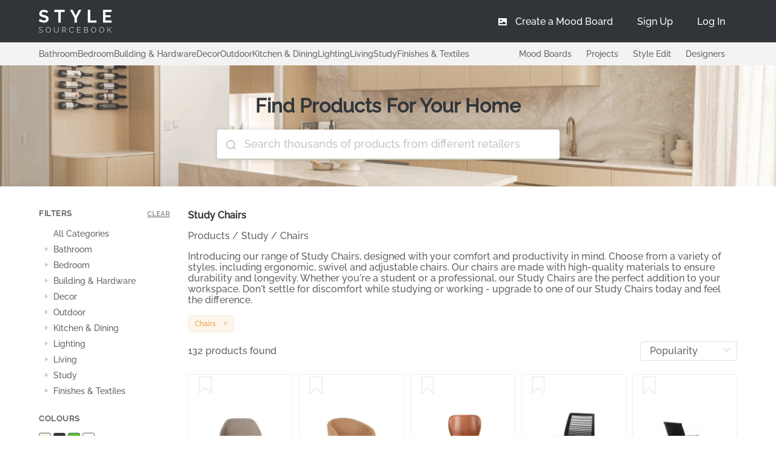

--- FILE ---
content_type: text/html; charset=utf-8
request_url: https://stylesourcebook.com.au/product-category/study-chairs
body_size: 142673
content:
<!doctype html>
<html data-n-head-ssr>
  <head >
    <meta data-n-head="ssr" charset="utf-8"><meta data-n-head="ssr" name="viewport" content="width=device-width, initial-scale=1, user-scalable=no"><meta data-n-head="ssr" name="keywords" content="study chairs, desk chairs, office chairs"><meta data-n-head="ssr" name="description" content="Make your study &amp; desk a place that feels comfortable and motivating with our selection of study chairs. Find your ideal desk chair here at Style Sourcebook."><title>Study Chairs - Style Sourcebook</title><link data-n-head="ssr" rel="icon" type="image/x-icon" href="/favicon.ico"><link data-n-head="ssr" rel="stylesheet" async href="/mood_boards/moodboard.css"><link data-n-head="ssr" rel="stylesheet" href="/fontawesome/css/fontawesome.min.css"><link data-n-head="ssr" rel="stylesheet" href="/fontawesome/css/solid.min.css"><link data-n-head="ssr" rel="preconnect" href="https://fonts.googleapis.com"><link data-n-head="ssr" rel="preconnect" href="https://fonts.gstatic.com" crossorigin="anonymous"><link data-n-head="ssr" rel="preload" href="/Raleway-Medium.ttf" as="font" type="font/ttf" crossorigin="anonymous"><link data-n-head="ssr" rel="preload" href="/Raleway-SemiBold.ttf" as="font" type="font/ttf" crossorigin="anonymous"><link data-n-head="ssr" rel="preload" href="/icomoon.woff" as="font" type="font/woff" crossorigin="anonymous"><link data-n-head="ssr" rel="alternate" hrefLang="en-au" href="/product-category/study-chairs"><link data-n-head="ssr" rel="canonical" href="https://stylesourcebook.com.au/product-category/study-chairs"><script data-n-head="ssr" src="https://www.googletagmanager.com/gtag/js?id=G-YZB0R68N2H" async></script><script data-n-head="ssr" data-hid="gtag-init" type="text/javascript" charset="utf-8">
          window.dataLayer = window.dataLayer || [];
          function gtag(){dataLayer.push(arguments);}
          gtag('js', new Date());
          gtag('config', 'G-YZB0R68N2H');
        </script><link rel="preload" href="/_nuxt/e5abdeb.js" as="script"><link rel="preload" href="/_nuxt/f7d1be2.js" as="script"><link rel="preload" href="/_nuxt/28e0548.js" as="script"><link rel="preload" href="/_nuxt/1a8cb2d.js" as="script"><link rel="preload" href="/_nuxt/4a6ea72.js" as="script"><link rel="preload" href="/_nuxt/46f78fd.js" as="script"><link rel="preload" href="/_nuxt/7bb278f.js" as="script"><link rel="preload" href="/_nuxt/5bedc7b.js" as="script"><link rel="preload" href="/_nuxt/22eab93.js" as="script"><link rel="preload" href="/_nuxt/5a3833d.js" as="script"><link rel="preload" href="/_nuxt/f056d0b.js" as="script"><link rel="preload" href="/_nuxt/e9ae5f1.js" as="script"><link rel="preload" href="/_nuxt/4b12184.js" as="script"><link rel="preload" href="/_nuxt/90db3cd.js" as="script"><link rel="preload" href="/_nuxt/840038d.js" as="script"><link rel="preload" href="/_nuxt/2b987e6.js" as="script"><link rel="preload" href="/_nuxt/c101146.js" as="script"><link rel="preload" href="/_nuxt/1aad52c.js" as="script"><link rel="preload" href="/_nuxt/701d1e3.js" as="script"><link rel="preload" href="/_nuxt/fb5266e.js" as="script"><link rel="preload" href="/_nuxt/28a24f0.js" as="script"><link rel="preload" href="/_nuxt/5ba9910.js" as="script"><link rel="preload" href="/_nuxt/d0b8e62.js" as="script"><link rel="preload" href="/_nuxt/f2c948c.js" as="script"><link rel="preload" href="/_nuxt/b6d2979.js" as="script"><link rel="preload" href="/_nuxt/bcc6b11.js" as="script"><link rel="preload" href="/_nuxt/1b22ad3.js" as="script"><link rel="preload" href="/_nuxt/70317e6.js" as="script"><link rel="preload" href="/_nuxt/30abae2.js" as="script"><link rel="preload" href="/_nuxt/6870f18.js" as="script"><link rel="preload" href="/_nuxt/f58e8e5.js" as="script"><link rel="preload" href="/_nuxt/21b04db.js" as="script"><link rel="preload" href="/_nuxt/0cf7bb7.js" as="script"><link rel="preload" href="/_nuxt/5118404.js" as="script"><link rel="preload" href="/_nuxt/dd4698d.js" as="script"><link rel="preload" href="/_nuxt/42df9cf.js" as="script"><link rel="preload" href="/_nuxt/f381354.js" as="script"><link rel="preload" href="/_nuxt/476ef1a.js" as="script"><link rel="preload" href="/_nuxt/34435c4.js" as="script"><link rel="preload" href="/_nuxt/cdc1eb5.js" as="script"><link rel="preload" href="/_nuxt/c0937d0.js" as="script"><link rel="preload" href="/_nuxt/6c56840.js" as="script"><link rel="preload" href="/_nuxt/26820a8.js" as="script"><link rel="preload" href="/_nuxt/295dec3.js" as="script"><link rel="preload" href="/_nuxt/2ab9f84.js" as="script"><style data-vue-ssr-id="e322fe0c:0 2b7d3ed3:0 68e57603:0 933308fa:0 66f36c3f:0 ec7a10ba:0 5d20fc0d:0 2bb64de6:0 2c8aa998:0 7dd8ebc3:0 7902b5de:0 04c9cf4e:0 8a814f90:0 3065394a:0 757d74ec:0 1ddbda62:0 a8fa54bc:0 3cc21242:0">html{-webkit-text-size-adjust:100%;line-height:1.15}body{margin:0}main{display:block}h1{font-size:2em;margin:.67em 0}hr{box-sizing:content-box;height:0;overflow:visible}pre{font-family:monospace,monospace;font-size:1em}a{background-color:transparent}abbr[title]{border-bottom:none;-webkit-text-decoration:underline;text-decoration:underline;-webkit-text-decoration:underline dotted;text-decoration:underline dotted}b,strong{font-weight:bolder}code,kbd,samp{font-family:monospace,monospace;font-size:1em}small{font-size:80%}sub,sup{font-size:75%;line-height:0;position:relative;vertical-align:baseline}sub{bottom:-.25em}sup{top:-.5em}img{border-style:none}button,input,optgroup,select,textarea{font-family:inherit;font-size:100%;line-height:1.15;margin:0}button,input{overflow:visible}button,select{text-transform:none}[type=button],[type=reset],[type=submit],button{-webkit-appearance:button}[type=button]::-moz-focus-inner,[type=reset]::-moz-focus-inner,[type=submit]::-moz-focus-inner,button::-moz-focus-inner{border-style:none;padding:0}[type=button]:-moz-focusring,[type=reset]:-moz-focusring,[type=submit]:-moz-focusring,button:-moz-focusring{outline:1px dotted ButtonText}fieldset{padding:.35em .75em .625em}legend{box-sizing:border-box;color:inherit;display:table;max-width:100%;padding:0;white-space:normal}progress{vertical-align:baseline}textarea{overflow:auto}[type=checkbox],[type=radio]{box-sizing:border-box;padding:0}[type=number]::-webkit-inner-spin-button,[type=number]::-webkit-outer-spin-button{height:auto}[type=search]{-webkit-appearance:textfield;outline-offset:-2px}[type=search]::-webkit-search-decoration{-webkit-appearance:none}::-webkit-file-upload-button{-webkit-appearance:button;font:inherit}details{display:block}summary{display:list-item}[hidden],template{display:none}
@font-face{font-display:"auto";font-family:element-icons;font-style:normal;font-weight:400;src:url(/_nuxt/fonts/element-icons.313f7da.woff) format("woff"),url(/_nuxt/fonts/element-icons.4520188.ttf) format("truetype")}[class*=" el-icon-"],[class^=el-icon-]{speak:none;font-feature-settings:normal;-webkit-font-smoothing:antialiased;-moz-osx-font-smoothing:grayscale;display:inline-block;font-family:element-icons!important;font-style:normal;font-variant:normal;font-weight:400;line-height:1;text-transform:none;vertical-align:baseline}.el-icon-ice-cream-round:before{content:"\e6a0"}.el-icon-ice-cream-square:before{content:"\e6a3"}.el-icon-lollipop:before{content:"\e6a4"}.el-icon-potato-strips:before{content:"\e6a5"}.el-icon-milk-tea:before{content:"\e6a6"}.el-icon-ice-drink:before{content:"\e6a7"}.el-icon-ice-tea:before{content:"\e6a9"}.el-icon-coffee:before{content:"\e6aa"}.el-icon-orange:before{content:"\e6ab"}.el-icon-pear:before{content:"\e6ac"}.el-icon-apple:before{content:"\e6ad"}.el-icon-cherry:before{content:"\e6ae"}.el-icon-watermelon:before{content:"\e6af"}.el-icon-grape:before{content:"\e6b0"}.el-icon-refrigerator:before{content:"\e6b1"}.el-icon-goblet-square-full:before{content:"\e6b2"}.el-icon-goblet-square:before{content:"\e6b3"}.el-icon-goblet-full:before{content:"\e6b4"}.el-icon-goblet:before{content:"\e6b5"}.el-icon-cold-drink:before{content:"\e6b6"}.el-icon-coffee-cup:before{content:"\e6b8"}.el-icon-water-cup:before{content:"\e6b9"}.el-icon-hot-water:before{content:"\e6ba"}.el-icon-ice-cream:before{content:"\e6bb"}.el-icon-dessert:before{content:"\e6bc"}.el-icon-sugar:before{content:"\e6bd"}.el-icon-tableware:before{content:"\e6be"}.el-icon-burger:before{content:"\e6bf"}.el-icon-knife-fork:before{content:"\e6c1"}.el-icon-fork-spoon:before{content:"\e6c2"}.el-icon-chicken:before{content:"\e6c3"}.el-icon-food:before{content:"\e6c4"}.el-icon-dish-1:before{content:"\e6c5"}.el-icon-dish:before{content:"\e6c6"}.el-icon-moon-night:before{content:"\e6ee"}.el-icon-moon:before{content:"\e6f0"}.el-icon-cloudy-and-sunny:before{content:"\e6f1"}.el-icon-partly-cloudy:before{content:"\e6f2"}.el-icon-cloudy:before{content:"\e6f3"}.el-icon-sunny:before{content:"\e6f6"}.el-icon-sunset:before{content:"\e6f7"}.el-icon-sunrise-1:before{content:"\e6f8"}.el-icon-sunrise:before{content:"\e6f9"}.el-icon-heavy-rain:before{content:"\e6fa"}.el-icon-lightning:before{content:"\e6fb"}.el-icon-light-rain:before{content:"\e6fc"}.el-icon-wind-power:before{content:"\e6fd"}.el-icon-baseball:before{content:"\e712"}.el-icon-soccer:before{content:"\e713"}.el-icon-football:before{content:"\e715"}.el-icon-basketball:before{content:"\e716"}.el-icon-ship:before{content:"\e73f"}.el-icon-truck:before{content:"\e740"}.el-icon-bicycle:before{content:"\e741"}.el-icon-mobile-phone:before{content:"\e6d3"}.el-icon-service:before{content:"\e6d4"}.el-icon-key:before{content:"\e6e2"}.el-icon-unlock:before{content:"\e6e4"}.el-icon-lock:before{content:"\e6e5"}.el-icon-watch:before{content:"\e6fe"}.el-icon-watch-1:before{content:"\e6ff"}.el-icon-timer:before{content:"\e702"}.el-icon-alarm-clock:before{content:"\e703"}.el-icon-map-location:before{content:"\e704"}.el-icon-delete-location:before{content:"\e705"}.el-icon-add-location:before{content:"\e706"}.el-icon-location-information:before{content:"\e707"}.el-icon-location-outline:before{content:"\e708"}.el-icon-location:before{content:"\e79e"}.el-icon-place:before{content:"\e709"}.el-icon-discover:before{content:"\e70a"}.el-icon-first-aid-kit:before{content:"\e70b"}.el-icon-trophy-1:before{content:"\e70c"}.el-icon-trophy:before{content:"\e70d"}.el-icon-medal:before{content:"\e70e"}.el-icon-medal-1:before{content:"\e70f"}.el-icon-stopwatch:before{content:"\e710"}.el-icon-mic:before{content:"\e711"}.el-icon-copy-document:before{content:"\e718"}.el-icon-full-screen:before{content:"\e719"}.el-icon-switch-button:before{content:"\e71b"}.el-icon-aim:before{content:"\e71c"}.el-icon-crop:before{content:"\e71d"}.el-icon-odometer:before{content:"\e71e"}.el-icon-time:before{content:"\e71f"}.el-icon-bangzhu:before{content:"\e724"}.el-icon-close-notification:before{content:"\e726"}.el-icon-microphone:before{content:"\e727"}.el-icon-turn-off-microphone:before{content:"\e728"}.el-icon-position:before{content:"\e729"}.el-icon-postcard:before{content:"\e72a"}.el-icon-message:before{content:"\e72b"}.el-icon-chat-line-square:before{content:"\e72d"}.el-icon-chat-dot-square:before{content:"\e72e"}.el-icon-chat-dot-round:before{content:"\e72f"}.el-icon-chat-square:before{content:"\e730"}.el-icon-chat-line-round:before{content:"\e731"}.el-icon-chat-round:before{content:"\e732"}.el-icon-set-up:before{content:"\e733"}.el-icon-turn-off:before{content:"\e734"}.el-icon-open:before{content:"\e735"}.el-icon-connection:before{content:"\e736"}.el-icon-link:before{content:"\e737"}.el-icon-cpu:before{content:"\e738"}.el-icon-thumb:before{content:"\e739"}.el-icon-female:before{content:"\e73a"}.el-icon-male:before{content:"\e73b"}.el-icon-guide:before{content:"\e73c"}.el-icon-news:before{content:"\e73e"}.el-icon-price-tag:before{content:"\e744"}.el-icon-discount:before{content:"\e745"}.el-icon-wallet:before{content:"\e747"}.el-icon-coin:before{content:"\e748"}.el-icon-money:before{content:"\e749"}.el-icon-bank-card:before{content:"\e74a"}.el-icon-box:before{content:"\e74b"}.el-icon-present:before{content:"\e74c"}.el-icon-sell:before{content:"\e6d5"}.el-icon-sold-out:before{content:"\e6d6"}.el-icon-shopping-bag-2:before{content:"\e74d"}.el-icon-shopping-bag-1:before{content:"\e74e"}.el-icon-shopping-cart-2:before{content:"\e74f"}.el-icon-shopping-cart-1:before{content:"\e750"}.el-icon-shopping-cart-full:before{content:"\e751"}.el-icon-smoking:before{content:"\e752"}.el-icon-no-smoking:before{content:"\e753"}.el-icon-house:before{content:"\e754"}.el-icon-table-lamp:before{content:"\e755"}.el-icon-school:before{content:"\e756"}.el-icon-office-building:before{content:"\e757"}.el-icon-toilet-paper:before{content:"\e758"}.el-icon-notebook-2:before{content:"\e759"}.el-icon-notebook-1:before{content:"\e75a"}.el-icon-files:before{content:"\e75b"}.el-icon-collection:before{content:"\e75c"}.el-icon-receiving:before{content:"\e75d"}.el-icon-suitcase-1:before{content:"\e760"}.el-icon-suitcase:before{content:"\e761"}.el-icon-film:before{content:"\e763"}.el-icon-collection-tag:before{content:"\e765"}.el-icon-data-analysis:before{content:"\e766"}.el-icon-pie-chart:before{content:"\e767"}.el-icon-data-board:before{content:"\e768"}.el-icon-data-line:before{content:"\e76d"}.el-icon-reading:before{content:"\e769"}.el-icon-magic-stick:before{content:"\e76a"}.el-icon-coordinate:before{content:"\e76b"}.el-icon-mouse:before{content:"\e76c"}.el-icon-brush:before{content:"\e76e"}.el-icon-headset:before{content:"\e76f"}.el-icon-umbrella:before{content:"\e770"}.el-icon-scissors:before{content:"\e771"}.el-icon-mobile:before{content:"\e773"}.el-icon-attract:before{content:"\e774"}.el-icon-monitor:before{content:"\e775"}.el-icon-search:before{content:"\e778"}.el-icon-takeaway-box:before{content:"\e77a"}.el-icon-paperclip:before{content:"\e77d"}.el-icon-printer:before{content:"\e77e"}.el-icon-document-add:before{content:"\e782"}.el-icon-document:before{content:"\e785"}.el-icon-document-checked:before{content:"\e786"}.el-icon-document-copy:before{content:"\e787"}.el-icon-document-delete:before{content:"\e788"}.el-icon-document-remove:before{content:"\e789"}.el-icon-tickets:before{content:"\e78b"}.el-icon-folder-checked:before{content:"\e77f"}.el-icon-folder-delete:before{content:"\e780"}.el-icon-folder-remove:before{content:"\e781"}.el-icon-folder-add:before{content:"\e783"}.el-icon-folder-opened:before{content:"\e784"}.el-icon-folder:before{content:"\e78a"}.el-icon-edit-outline:before{content:"\e764"}.el-icon-edit:before{content:"\e78c"}.el-icon-date:before{content:"\e78e"}.el-icon-c-scale-to-original:before{content:"\e7c6"}.el-icon-view:before{content:"\e6ce"}.el-icon-loading:before{content:"\e6cf"}.el-icon-rank:before{content:"\e6d1"}.el-icon-sort-down:before{content:"\e7c4"}.el-icon-sort-up:before{content:"\e7c5"}.el-icon-sort:before{content:"\e6d2"}.el-icon-finished:before{content:"\e6cd"}.el-icon-refresh-left:before{content:"\e6c7"}.el-icon-refresh-right:before{content:"\e6c8"}.el-icon-refresh:before{content:"\e6d0"}.el-icon-video-play:before{content:"\e7c0"}.el-icon-video-pause:before{content:"\e7c1"}.el-icon-d-arrow-right:before{content:"\e6dc"}.el-icon-d-arrow-left:before{content:"\e6dd"}.el-icon-arrow-up:before{content:"\e6e1"}.el-icon-arrow-down:before{content:"\e6df"}.el-icon-arrow-right:before{content:"\e6e0"}.el-icon-arrow-left:before{content:"\e6de"}.el-icon-top-right:before{content:"\e6e7"}.el-icon-top-left:before{content:"\e6e8"}.el-icon-top:before{content:"\e6e6"}.el-icon-bottom:before{content:"\e6eb"}.el-icon-right:before{content:"\e6e9"}.el-icon-back:before{content:"\e6ea"}.el-icon-bottom-right:before{content:"\e6ec"}.el-icon-bottom-left:before{content:"\e6ed"}.el-icon-caret-top:before{content:"\e78f"}.el-icon-caret-bottom:before{content:"\e790"}.el-icon-caret-right:before{content:"\e791"}.el-icon-caret-left:before{content:"\e792"}.el-icon-d-caret:before{content:"\e79a"}.el-icon-share:before{content:"\e793"}.el-icon-menu:before{content:"\e798"}.el-icon-s-grid:before{content:"\e7a6"}.el-icon-s-check:before{content:"\e7a7"}.el-icon-s-data:before{content:"\e7a8"}.el-icon-s-opportunity:before{content:"\e7aa"}.el-icon-s-custom:before{content:"\e7ab"}.el-icon-s-claim:before{content:"\e7ad"}.el-icon-s-finance:before{content:"\e7ae"}.el-icon-s-comment:before{content:"\e7af"}.el-icon-s-flag:before{content:"\e7b0"}.el-icon-s-marketing:before{content:"\e7b1"}.el-icon-s-shop:before{content:"\e7b4"}.el-icon-s-open:before{content:"\e7b5"}.el-icon-s-management:before{content:"\e7b6"}.el-icon-s-ticket:before{content:"\e7b7"}.el-icon-s-release:before{content:"\e7b8"}.el-icon-s-home:before{content:"\e7b9"}.el-icon-s-promotion:before{content:"\e7ba"}.el-icon-s-operation:before{content:"\e7bb"}.el-icon-s-unfold:before{content:"\e7bc"}.el-icon-s-fold:before{content:"\e7a9"}.el-icon-s-platform:before{content:"\e7bd"}.el-icon-s-order:before{content:"\e7be"}.el-icon-s-cooperation:before{content:"\e7bf"}.el-icon-bell:before{content:"\e725"}.el-icon-message-solid:before{content:"\e799"}.el-icon-video-camera:before{content:"\e772"}.el-icon-video-camera-solid:before{content:"\e796"}.el-icon-camera:before{content:"\e779"}.el-icon-camera-solid:before{content:"\e79b"}.el-icon-download:before{content:"\e77c"}.el-icon-upload2:before{content:"\e77b"}.el-icon-upload:before{content:"\e7c3"}.el-icon-picture-outline-round:before{content:"\e75f"}.el-icon-picture-outline:before{content:"\e75e"}.el-icon-picture:before{content:"\e79f"}.el-icon-close:before{content:"\e6db"}.el-icon-check:before{content:"\e6da"}.el-icon-plus:before{content:"\e6d9"}.el-icon-minus:before{content:"\e6d8"}.el-icon-help:before{content:"\e73d"}.el-icon-s-help:before{content:"\e7b3"}.el-icon-circle-close:before{content:"\e78d"}.el-icon-circle-check:before{content:"\e720"}.el-icon-circle-plus-outline:before{content:"\e723"}.el-icon-remove-outline:before{content:"\e722"}.el-icon-zoom-out:before{content:"\e776"}.el-icon-zoom-in:before{content:"\e777"}.el-icon-error:before{content:"\e79d"}.el-icon-success:before{content:"\e79c"}.el-icon-circle-plus:before{content:"\e7a0"}.el-icon-remove:before{content:"\e7a2"}.el-icon-info:before{content:"\e7a1"}.el-icon-question:before{content:"\e7a4"}.el-icon-warning-outline:before{content:"\e6c9"}.el-icon-warning:before{content:"\e7a3"}.el-icon-goods:before{content:"\e7c2"}.el-icon-s-goods:before{content:"\e7b2"}.el-icon-star-off:before{content:"\e717"}.el-icon-star-on:before{content:"\e797"}.el-icon-more-outline:before{content:"\e6cc"}.el-icon-more:before{content:"\e794"}.el-icon-phone-outline:before{content:"\e6cb"}.el-icon-phone:before{content:"\e795"}.el-icon-user:before{content:"\e6e3"}.el-icon-user-solid:before{content:"\e7a5"}.el-icon-setting:before{content:"\e6ca"}.el-icon-s-tools:before{content:"\e7ac"}.el-icon-delete:before{content:"\e6d7"}.el-icon-delete-solid:before{content:"\e7c9"}.el-icon-eleme:before{content:"\e7c7"}.el-icon-platform-eleme:before{content:"\e7ca"}.el-icon-loading{animation:rotating 2s linear infinite}.el-icon--right{margin-left:5px}.el-icon--left{margin-right:5px}@keyframes rotating{0%{transform:rotate(0)}to{transform:rotate(1turn)}}.el-pagination{color:#303133;font-weight:700;padding:2px 5px;white-space:nowrap}.el-pagination:after,.el-pagination:before{content:"";display:table}.el-pagination:after{clear:both}.el-pagination button,.el-pagination span:not([class*=suffix]){box-sizing:border-box;display:inline-block;font-size:13px;height:28px;line-height:28px;min-width:35.5px;vertical-align:top}.el-pagination .el-input__inner{-moz-appearance:textfield;line-height:normal;text-align:center}.el-pagination .el-input__suffix{right:0;transform:scale(.8)}.el-pagination .el-select .el-input{margin:0 5px;width:100px}.el-pagination .el-select .el-input .el-input__inner{border-radius:3px;padding-right:25px}.el-pagination button{background:0 0;border:none;padding:0 6px}.el-pagination button:focus{outline:0}.el-pagination button:hover{color:#409eff}.el-pagination button:disabled{background-color:#fff;color:#c0c4cc;cursor:not-allowed}.el-pagination .btn-next,.el-pagination .btn-prev{background:50% no-repeat #fff;background-size:16px;color:#303133;cursor:pointer;margin:0}.el-pagination .btn-next .el-icon,.el-pagination .btn-prev .el-icon{display:block;font-size:12px;font-weight:700}.el-pagination .btn-prev{padding-right:12px}.el-pagination .btn-next{padding-left:12px}.el-pagination .el-pager li.disabled{color:#c0c4cc;cursor:not-allowed}.el-pager li,.el-pager li.btn-quicknext:hover,.el-pager li.btn-quickprev:hover{cursor:pointer}.el-pagination--small .btn-next,.el-pagination--small .btn-prev,.el-pagination--small .el-pager li,.el-pagination--small .el-pager li.btn-quicknext,.el-pagination--small .el-pager li.btn-quickprev,.el-pagination--small .el-pager li:last-child{border-color:transparent;font-size:12px;height:22px;line-height:22px;min-width:22px}.el-pagination--small .arrow.disabled{visibility:hidden}.el-pagination--small .more:before,.el-pagination--small li.more:before{line-height:24px}.el-pagination--small button,.el-pagination--small span:not([class*=suffix]){height:22px;line-height:22px}.el-pagination--small .el-pagination__editor,.el-pagination--small .el-pagination__editor.el-input .el-input__inner{height:22px}.el-pagination__sizes{color:#606266;font-weight:400;margin:0 10px 0 0}.el-pagination__sizes .el-input .el-input__inner{font-size:13px;padding-left:8px}.el-pagination__sizes .el-input .el-input__inner:hover{border-color:#409eff}.el-pagination__total{color:#606266;font-weight:400;margin-right:10px}.el-pagination__jump{color:#606266;font-weight:400;margin-left:24px}.el-pagination__jump .el-input__inner{padding:0 3px}.el-pagination__rightwrapper{float:right}.el-pagination__editor{border-radius:3px;box-sizing:border-box;height:28px;line-height:18px;margin:0 2px;padding:0 2px;text-align:center}.el-pager,.el-pagination.is-background .btn-next,.el-pagination.is-background .btn-prev{padding:0}.el-dialog,.el-pager li{-webkit-box-sizing:border-box}.el-pagination__editor.el-input{width:50px}.el-pagination__editor.el-input .el-input__inner{height:28px}.el-pagination__editor .el-input__inner::-webkit-inner-spin-button,.el-pagination__editor .el-input__inner::-webkit-outer-spin-button{-webkit-appearance:none;margin:0}.el-pagination.is-background .btn-next,.el-pagination.is-background .btn-prev,.el-pagination.is-background .el-pager li{background-color:#f4f4f5;border-radius:2px;color:#606266;margin:0 5px;min-width:30px}.el-pagination.is-background .btn-next.disabled,.el-pagination.is-background .btn-next:disabled,.el-pagination.is-background .btn-prev.disabled,.el-pagination.is-background .btn-prev:disabled,.el-pagination.is-background .el-pager li.disabled{color:#c0c4cc}.el-pagination.is-background .el-pager li:not(.disabled):hover{color:#409eff}.el-pagination.is-background .el-pager li:not(.disabled).active{background-color:#409eff;color:#fff}.el-pagination.is-background.el-pagination--small .btn-next,.el-pagination.is-background.el-pagination--small .btn-prev,.el-pagination.is-background.el-pagination--small .el-pager li{margin:0 3px;min-width:22px}.el-pager,.el-pager li{display:inline-block;margin:0;vertical-align:top}.el-pager{font-size:0;list-style:none;-webkit-user-select:none;-moz-user-select:none;user-select:none}.el-pager .more:before{line-height:30px}.el-pager li{background:#fff;box-sizing:border-box;font-size:13px;height:28px;line-height:28px;min-width:35.5px;padding:0 4px;text-align:center}.el-pager li.btn-quicknext,.el-pager li.btn-quickprev{color:#303133;line-height:28px}.el-pager li.btn-quicknext.disabled,.el-pager li.btn-quickprev.disabled{color:#c0c4cc}.el-pager li.active+li{border-left:0}.el-pager li:hover{color:#409eff}.el-pager li.active{color:#409eff;cursor:default}.el-dialog{background:#fff;border-radius:2px;box-shadow:0 1px 3px rgba(0,0,0,.3);box-sizing:border-box;margin:0 auto 50px;position:relative;width:50%}.el-dialog.is-fullscreen{height:100%;margin-bottom:0;margin-top:0;overflow:auto;width:100%}.el-dialog__wrapper{bottom:0;left:0;margin:0;overflow:auto;position:fixed;right:0;top:0}.el-dialog__header{padding:20px 20px 10px}.el-dialog__headerbtn{background:0 0;border:none;cursor:pointer;font-size:16px;outline:0;padding:0;position:absolute;right:20px;top:20px}.el-dialog__headerbtn .el-dialog__close{color:#909399}.el-dialog__headerbtn:focus .el-dialog__close,.el-dialog__headerbtn:hover .el-dialog__close{color:#409eff}.el-dialog__title{color:#303133;font-size:18px;line-height:24px}.el-dialog__body{color:#606266;font-size:14px;padding:30px 20px;word-break:break-all}.el-dialog__footer{box-sizing:border-box;padding:10px 20px 20px;text-align:right}.el-dialog--center{text-align:center}.el-dialog--center .el-dialog__body{padding:25px 25px 30px;text-align:left;text-align:initial}.el-dialog--center .el-dialog__footer{text-align:inherit}.dialog-fade-enter-active{animation:dialog-fade-in .3s}.dialog-fade-leave-active{animation:dialog-fade-out .3s}@keyframes dialog-fade-in{0%{opacity:0;transform:translate3d(0,-20px,0)}to{opacity:1;transform:translateZ(0)}}@keyframes dialog-fade-out{0%{opacity:1;transform:translateZ(0)}to{opacity:0;transform:translate3d(0,-20px,0)}}.el-autocomplete{display:inline-block;position:relative}.el-autocomplete-suggestion{background-color:#fff;border:1px solid #e4e7ed;border-radius:4px;box-shadow:0 2px 12px 0 rgba(0,0,0,.1);box-sizing:border-box;margin:5px 0}.el-autocomplete-suggestion__wrap{box-sizing:border-box;max-height:280px;padding:10px 0}.el-autocomplete-suggestion__list{margin:0;padding:0}.el-autocomplete-suggestion li{color:#606266;cursor:pointer;font-size:14px;line-height:34px;list-style:none;margin:0;overflow:hidden;padding:0 20px;text-overflow:ellipsis;white-space:nowrap}.el-autocomplete-suggestion li.highlighted,.el-autocomplete-suggestion li:hover{background-color:#f5f7fa}.el-autocomplete-suggestion li.divider{border-top:1px solid #000;margin-top:6px}.el-autocomplete-suggestion li.divider:last-child{margin-bottom:-6px}.el-autocomplete-suggestion.is-loading li{color:#999;font-size:20px;height:100px;line-height:100px;text-align:center}.el-autocomplete-suggestion.is-loading li:after{content:"";display:inline-block;height:100%;vertical-align:middle}.el-autocomplete-suggestion.is-loading li:hover{background-color:#fff}.el-autocomplete-suggestion.is-loading .el-icon-loading{vertical-align:middle}.el-dropdown{color:#606266;display:inline-block;font-size:14px;position:relative}.el-dropdown .el-button-group{display:block}.el-dropdown .el-button-group .el-button{float:none}.el-dropdown .el-dropdown__caret-button{border-left:none;padding-left:5px;padding-right:5px;position:relative}.el-dropdown .el-dropdown__caret-button:before{background:hsla(0,0%,100%,.5);bottom:5px;content:"";display:block;left:0;position:absolute;top:5px;width:1px}.el-dropdown .el-dropdown__caret-button.el-button--default:before{background:rgba(220,223,230,.5)}.el-dropdown .el-dropdown__caret-button:hover:not(.is-disabled):before{bottom:0;top:0}.el-dropdown .el-dropdown__caret-button .el-dropdown__icon{padding-left:0}.el-dropdown__icon{font-size:12px;margin:0 3px}.el-dropdown .el-dropdown-selfdefine:focus:active,.el-dropdown .el-dropdown-selfdefine:focus:not(.focusing){outline-width:0}.el-dropdown [disabled]{color:#bbb;cursor:not-allowed}.el-dropdown-menu{background-color:#fff;border:1px solid #ebeef5;border-radius:4px;box-shadow:0 2px 12px 0 rgba(0,0,0,.1);left:0;margin:5px 0;padding:10px 0;position:absolute;top:0;z-index:10}.el-dropdown-menu__item,.el-menu-item{cursor:pointer;font-size:14px;padding:0 20px}.el-dropdown-menu__item{color:#606266;line-height:36px;list-style:none;margin:0;outline:0}.el-dropdown-menu__item:focus,.el-dropdown-menu__item:not(.is-disabled):hover{background-color:#ecf5ff;color:#66b1ff}.el-dropdown-menu__item i{margin-right:5px}.el-dropdown-menu__item--divided{border-top:1px solid #ebeef5;margin-top:6px;position:relative}.el-dropdown-menu__item--divided:before{background-color:#fff;content:"";display:block;height:6px;margin:0 -20px}.el-dropdown-menu__item.is-disabled{color:#bbb;cursor:default;pointer-events:none}.el-dropdown-menu--medium{padding:6px 0}.el-dropdown-menu--medium .el-dropdown-menu__item{font-size:14px;line-height:30px;padding:0 17px}.el-dropdown-menu--medium .el-dropdown-menu__item.el-dropdown-menu__item--divided{margin-top:6px}.el-dropdown-menu--medium .el-dropdown-menu__item.el-dropdown-menu__item--divided:before{height:6px;margin:0 -17px}.el-dropdown-menu--small{padding:6px 0}.el-dropdown-menu--small .el-dropdown-menu__item{font-size:13px;line-height:27px;padding:0 15px}.el-dropdown-menu--small .el-dropdown-menu__item.el-dropdown-menu__item--divided{margin-top:4px}.el-dropdown-menu--small .el-dropdown-menu__item.el-dropdown-menu__item--divided:before{height:4px;margin:0 -15px}.el-dropdown-menu--mini{padding:3px 0}.el-dropdown-menu--mini .el-dropdown-menu__item{font-size:12px;line-height:24px;padding:0 10px}.el-dropdown-menu--mini .el-dropdown-menu__item.el-dropdown-menu__item--divided{margin-top:3px}.el-dropdown-menu--mini .el-dropdown-menu__item.el-dropdown-menu__item--divided:before{height:3px;margin:0 -10px}.el-menu{border-right:1px solid #e6e6e6;list-style:none;margin:0;padding-left:0;position:relative}.el-menu,.el-menu--horizontal>.el-menu-item:not(.is-disabled):focus,.el-menu--horizontal>.el-menu-item:not(.is-disabled):hover,.el-menu--horizontal>.el-submenu .el-submenu__title:hover{background-color:#fff}.el-menu:after,.el-menu:before{content:"";display:table}.el-breadcrumb__item:last-child .el-breadcrumb__separator,.el-menu--collapse>.el-menu-item .el-submenu__icon-arrow,.el-menu--collapse>.el-submenu>.el-submenu__title .el-submenu__icon-arrow{display:none}.el-menu:after{clear:both}.el-menu.el-menu--horizontal{border-bottom:1px solid #e6e6e6}.el-menu--horizontal{border-right:none}.el-menu--horizontal>.el-menu-item{border-bottom:2px solid transparent;color:#909399;float:left;height:60px;line-height:60px;margin:0}.el-menu--horizontal>.el-menu-item a,.el-menu--horizontal>.el-menu-item a:hover{color:inherit}.el-menu--horizontal>.el-submenu{float:left}.el-menu--horizontal>.el-submenu:focus,.el-menu--horizontal>.el-submenu:hover{outline:0}.el-menu--horizontal>.el-submenu:focus .el-submenu__title,.el-menu--horizontal>.el-submenu:hover .el-submenu__title{color:#303133}.el-menu--horizontal>.el-submenu.is-active .el-submenu__title{border-bottom:2px solid #409eff;color:#303133}.el-menu--horizontal>.el-submenu .el-submenu__title{border-bottom:2px solid transparent;color:#909399;height:60px;line-height:60px}.el-menu--horizontal>.el-submenu .el-submenu__icon-arrow{margin-left:8px;margin-top:-3px;position:static;vertical-align:middle}.el-menu--collapse .el-submenu,.el-menu-item{position:relative}.el-menu--horizontal .el-menu .el-menu-item,.el-menu--horizontal .el-menu .el-submenu__title{background-color:#fff;color:#909399;float:none;height:36px;line-height:36px;padding:0 10px}.el-menu--horizontal .el-menu .el-menu-item.is-active,.el-menu--horizontal .el-menu .el-submenu.is-active>.el-submenu__title{color:#303133}.el-menu--horizontal .el-menu-item:not(.is-disabled):focus,.el-menu--horizontal .el-menu-item:not(.is-disabled):hover{color:#303133;outline:0}.el-menu--horizontal>.el-menu-item.is-active{border-bottom:2px solid #409eff;color:#303133}.el-menu--collapse{width:64px}.el-menu--collapse>.el-menu-item [class^=el-icon-],.el-menu--collapse>.el-submenu>.el-submenu__title [class^=el-icon-]{margin:0;text-align:center;vertical-align:middle;width:24px}.el-menu--collapse>.el-menu-item span,.el-menu--collapse>.el-submenu>.el-submenu__title span{display:inline-block;height:0;overflow:hidden;visibility:hidden;width:0}.el-menu-item,.el-submenu__title{height:56px;line-height:56px;list-style:none}.el-menu--collapse>.el-menu-item.is-active i{color:inherit}.el-menu--collapse .el-menu .el-submenu{min-width:200px}.el-menu--collapse .el-submenu .el-menu{border:1px solid #e4e7ed;border-radius:2px;box-shadow:0 2px 12px 0 rgba(0,0,0,.1);left:100%;margin-left:5px;position:absolute;top:0;z-index:10}.el-menu--collapse .el-submenu.is-opened>.el-submenu__title .el-submenu__icon-arrow{transform:none}.el-menu--popup{border:none;border-radius:2px;box-shadow:0 2px 12px 0 rgba(0,0,0,.1);min-width:200px;padding:5px 0;z-index:100}.el-menu--popup-bottom-start{margin-top:5px}.el-menu--popup-right-start{margin-left:5px;margin-right:5px}.el-menu-item{box-sizing:border-box;color:#303133;transition:border-color .3s,background-color .3s,color .3s;white-space:nowrap}.el-radio-button__inner,.el-submenu__title{-webkit-box-sizing:border-box;position:relative;white-space:nowrap}.el-menu-item *{vertical-align:middle}.el-menu-item i{color:#909399}.el-menu-item:focus,.el-menu-item:hover{background-color:#ecf5ff;outline:0}.el-menu-item.is-disabled{background:0 0!important;cursor:not-allowed;opacity:.25}.el-menu-item [class^=el-icon-]{font-size:18px;margin-right:5px;text-align:center;vertical-align:middle;width:24px}.el-menu-item.is-active{color:#409eff}.el-menu-item.is-active i{color:inherit}.el-submenu{list-style:none;margin:0;padding-left:0}.el-submenu__title{box-sizing:border-box;color:#303133;cursor:pointer;font-size:14px;padding:0 20px;transition:border-color .3s,background-color .3s,color .3s}.el-submenu__title *{vertical-align:middle}.el-submenu__title i{color:#909399}.el-submenu__title:focus,.el-submenu__title:hover{background-color:#ecf5ff;outline:0}.el-submenu__title.is-disabled{background:0 0!important;cursor:not-allowed;opacity:.25}.el-submenu__title:hover{background-color:#ecf5ff}.el-submenu .el-menu{border:none}.el-submenu .el-menu-item{height:50px;line-height:50px;min-width:200px;padding:0 45px}.el-submenu__icon-arrow{font-size:12px;margin-top:-7px;position:absolute;right:20px;top:50%;transition:transform .3s}.el-submenu.is-active .el-submenu__title{border-bottom-color:#409eff}.el-submenu.is-opened>.el-submenu__title .el-submenu__icon-arrow{transform:rotate(180deg)}.el-submenu.is-disabled .el-menu-item,.el-submenu.is-disabled .el-submenu__title{background:0 0!important;cursor:not-allowed;opacity:.25}.el-submenu [class^=el-icon-]{font-size:18px;margin-right:5px;text-align:center;vertical-align:middle;width:24px}.el-menu-item-group>ul{padding:0}.el-menu-item-group__title{color:#909399;font-size:12px;line-height:normal;padding:7px 0 7px 20px}.el-radio-button__inner,.el-radio-group{display:inline-block;line-height:1;vertical-align:middle}.horizontal-collapse-transition .el-submenu__title .el-submenu__icon-arrow{opacity:0;transition:.2s}.el-radio-group{font-size:0}.el-radio-button{display:inline-block;outline:0;position:relative}.el-radio-button__inner{-webkit-appearance:none;background:#fff;border:1px solid #dcdfe6;border-left:0;border-radius:0;box-sizing:border-box;color:#606266;cursor:pointer;font-size:14px;font-weight:500;margin:0;outline:0;padding:12px 20px;text-align:center;transition:all .3s cubic-bezier(.645,.045,.355,1)}.el-radio-button__inner.is-round{padding:12px 20px}.el-radio-button__inner:hover{color:#409eff}.el-radio-button__inner [class*=el-icon-]{line-height:.9}.el-radio-button__inner [class*=el-icon-]+span{margin-left:5px}.el-radio-button:first-child .el-radio-button__inner{border-left:1px solid #dcdfe6;border-radius:4px 0 0 4px;box-shadow:none!important}.el-radio-button__orig-radio{opacity:0;outline:0;position:absolute;z-index:-1}.el-radio-button__orig-radio:checked+.el-radio-button__inner{background-color:#409eff;border-color:#409eff;box-shadow:-1px 0 0 0 #409eff;color:#fff}.el-radio-button__orig-radio:disabled+.el-radio-button__inner{background-color:#fff;background-image:none;border-color:#ebeef5;box-shadow:none;color:#c0c4cc;cursor:not-allowed}.el-radio-button__orig-radio:disabled:checked+.el-radio-button__inner{background-color:#f2f6fc}.el-radio-button:last-child .el-radio-button__inner{border-radius:0 4px 4px 0}.el-radio-button:first-child:last-child .el-radio-button__inner{border-radius:4px}.el-radio-button--medium .el-radio-button__inner{border-radius:0;font-size:14px;padding:10px 20px}.el-radio-button--medium .el-radio-button__inner.is-round{padding:10px 20px}.el-radio-button--small .el-radio-button__inner{border-radius:0;font-size:12px;padding:9px 15px}.el-radio-button--small .el-radio-button__inner.is-round{padding:9px 15px}.el-radio-button--mini .el-radio-button__inner{border-radius:0;font-size:12px;padding:7px 15px}.el-radio-button--mini .el-radio-button__inner.is-round{padding:7px 15px}.el-radio-button:focus:not(.is-focus):not(:active):not(.is-disabled){box-shadow:0 0 2px 2px #409eff}.el-picker-panel,.el-popover,.el-select-dropdown,.el-table-filter,.el-time-panel{-webkit-box-shadow:0 2px 12px 0 rgba(0,0,0,.1)}.el-switch{align-items:center;display:inline-flex;font-size:14px;height:20px;line-height:20px;position:relative;vertical-align:middle}.el-switch__core,.el-switch__label{cursor:pointer;display:inline-block}.el-switch.is-disabled .el-switch__core,.el-switch.is-disabled .el-switch__label{cursor:not-allowed}.el-switch__label{color:#303133;font-size:14px;font-weight:500;height:20px;transition:.2s;vertical-align:middle}.el-switch__label.is-active{color:#409eff}.el-switch__label--left{margin-right:10px}.el-switch__label--right{margin-left:10px}.el-switch__label *{display:inline-block;font-size:14px;line-height:1}.el-switch__input{height:0;margin:0;opacity:0;position:absolute;width:0}.el-switch__core{background:#dcdfe6;border:1px solid #dcdfe6;border-radius:10px;box-sizing:border-box;height:20px;margin:0;outline:0;position:relative;transition:border-color .3s,background-color .3s;vertical-align:middle;width:40px}.el-input__prefix,.el-input__suffix{color:#c0c4cc;-webkit-transition:all .3s}.el-switch__core:after{background-color:#fff;border-radius:100%;content:"";height:16px;left:1px;position:absolute;top:1px;transition:all .3s;width:16px}.el-switch.is-checked .el-switch__core{background-color:#409eff;border-color:#409eff}.el-switch.is-checked .el-switch__core:after{left:100%;margin-left:-17px}.el-switch.is-disabled{opacity:.6}.el-switch--wide .el-switch__label.el-switch__label--left span{left:10px}.el-switch--wide .el-switch__label.el-switch__label--right span{right:10px}.el-switch .label-fade-enter,.el-switch .label-fade-leave-active{opacity:0}.el-select-dropdown{background-color:#fff;border:1px solid #e4e7ed;border-radius:4px;box-shadow:0 2px 12px 0 rgba(0,0,0,.1);box-sizing:border-box;margin:5px 0;position:absolute;z-index:1001}.el-select-dropdown.is-multiple .el-select-dropdown__item{padding-right:40px}.el-select-dropdown.is-multiple .el-select-dropdown__item.selected{background-color:#fff;color:#409eff}.el-select-dropdown.is-multiple .el-select-dropdown__item.selected.hover{background-color:#f5f7fa}.el-select-dropdown.is-multiple .el-select-dropdown__item.selected:after{-webkit-font-smoothing:antialiased;-moz-osx-font-smoothing:grayscale;content:"\e6da";font-family:element-icons;font-size:12px;font-weight:700;position:absolute;right:20px}.el-select-dropdown .el-scrollbar.is-empty .el-select-dropdown__list{padding:0}.el-select-dropdown__empty{color:#999;font-size:14px;margin:0;padding:10px 0;text-align:center}.el-select-dropdown__wrap{max-height:274px}.el-select-dropdown__list{box-sizing:border-box;list-style:none;margin:0;padding:6px 0}.el-select-dropdown__item{box-sizing:border-box;color:#606266;cursor:pointer;font-size:14px;height:34px;line-height:34px;overflow:hidden;padding:0 20px;position:relative;text-overflow:ellipsis;white-space:nowrap}.el-select-dropdown__item.is-disabled{color:#c0c4cc;cursor:not-allowed}.el-select-dropdown__item.is-disabled:hover{background-color:#fff}.el-select-dropdown__item.hover,.el-select-dropdown__item:hover{background-color:#f5f7fa}.el-select-dropdown__item.selected{color:#409eff;font-weight:700}.el-select-group{margin:0;padding:0}.el-select-group__wrap{list-style:none;margin:0;padding:0;position:relative}.el-select-group__wrap:not(:last-of-type){padding-bottom:24px}.el-select-group__wrap:not(:last-of-type):after{background:#e4e7ed;bottom:12px;content:"";display:block;height:1px;left:20px;position:absolute;right:20px}.el-select-group__title{color:#909399;font-size:12px;line-height:30px;padding-left:20px}.el-select-group .el-select-dropdown__item{padding-left:20px}.el-select{display:inline-block;position:relative}.el-select .el-select__tags>span{display:contents}.el-select:hover .el-input__inner{border-color:#c0c4cc}.el-select .el-input__inner{cursor:pointer;padding-right:35px}.el-select .el-input__inner:focus{border-color:#409eff}.el-select .el-input .el-select__caret{color:#c0c4cc;cursor:pointer;font-size:14px;transform:rotate(180deg);transition:transform .3s}.el-select .el-input .el-select__caret.is-reverse{transform:rotate(0)}.el-select .el-input .el-select__caret.is-show-close{border-radius:100%;color:#c0c4cc;font-size:14px;text-align:center;transform:rotate(180deg);transition:color .2s cubic-bezier(.645,.045,.355,1)}.el-select .el-input .el-select__caret.is-show-close:hover{color:#909399}.el-select .el-input.is-disabled .el-input__inner{cursor:not-allowed}.el-select .el-input.is-disabled .el-input__inner:hover{border-color:#e4e7ed}.el-range-editor.is-active,.el-range-editor.is-active:hover,.el-select .el-input.is-focus .el-input__inner{border-color:#409eff}.el-select>.el-input{display:block}.el-select__input{-webkit-appearance:none;-moz-appearance:none;appearance:none;background-color:transparent;border:none;color:#666;font-size:14px;height:28px;margin-left:15px;outline:0;padding:0}.el-select__input.is-mini{height:14px}.el-select__close{color:#c0c4cc;cursor:pointer;font-size:14px;line-height:18px;position:absolute;right:25px;top:8px;z-index:1000}.el-select__close:hover{color:#909399}.el-select__tags{align-items:center;display:flex;flex-wrap:wrap;line-height:normal;position:absolute;top:50%;transform:translateY(-50%);white-space:normal;z-index:1}.el-select__tags-text{overflow:hidden;text-overflow:ellipsis}.el-select .el-tag{align-items:center;background-color:#f0f2f5;border-color:transparent;box-sizing:border-box;display:flex;margin:2px 0 2px 6px;max-width:100%}.el-select .el-tag__close.el-icon-close{background-color:#c0c4cc;color:#fff;flex-shrink:0;top:0}.el-select .el-tag__close.el-icon-close:hover{background-color:#909399}.el-table,.el-table__expanded-cell{background-color:#fff}.el-select .el-tag__close.el-icon-close:before{display:block;transform:translateY(.5px)}.el-table{box-sizing:border-box;color:#606266;flex:1;font-size:14px;max-width:100%;overflow:hidden;position:relative;width:100%}.el-table__empty-block{align-items:center;display:flex;justify-content:center;min-height:60px;text-align:center;width:100%}.el-table__empty-text{color:#909399;line-height:60px;width:50%}.el-table__expand-column .cell{padding:0;text-align:center}.el-table__expand-icon{color:#666;cursor:pointer;font-size:12px;height:20px;position:relative;transition:transform .2s ease-in-out}.el-table__expand-icon--expanded{transform:rotate(90deg)}.el-table__expand-icon>.el-icon{left:50%;margin-left:-5px;margin-top:-5px;position:absolute;top:50%}.el-table__expanded-cell[class*=cell]{padding:20px 50px}.el-table__expanded-cell:hover{background-color:transparent!important}.el-table__placeholder{display:inline-block;width:20px}.el-table__append-wrapper{overflow:hidden}.el-table--fit{border-bottom:0;border-right:0}.el-table--fit .el-table__cell.gutter{border-right-width:1px}.el-table--scrollable-x .el-table__body-wrapper{overflow-x:auto}.el-table--scrollable-y .el-table__body-wrapper{overflow-y:auto}.el-table thead{color:#909399;font-weight:500}.el-table thead.is-group th.el-table__cell{background:#f5f7fa}.el-table .el-table__cell{box-sizing:border-box;min-width:0;padding:12px 0;position:relative;text-align:left;text-overflow:ellipsis;vertical-align:middle}.el-table .el-table__cell.is-center{text-align:center}.el-table .el-table__cell.is-right{text-align:right}.el-table .el-table__cell.gutter{border-bottom-width:0;border-right-width:0;padding:0;width:15px}.el-table .el-table__cell.is-hidden>*{visibility:hidden}.el-table--medium .el-table__cell{padding:10px 0}.el-table--small{font-size:12px}.el-table--small .el-table__cell{padding:8px 0}.el-table--mini{font-size:12px}.el-table--mini .el-table__cell{padding:6px 0}.el-table tr{background-color:#fff}.el-table tr input[type=checkbox]{margin:0}.el-table td.el-table__cell,.el-table th.el-table__cell.is-leaf{border-bottom:1px solid #ebeef5}.el-table th.el-table__cell.is-sortable{cursor:pointer}.el-table th.el-table__cell{background-color:#fff;overflow:hidden;-webkit-user-select:none;-moz-user-select:none;user-select:none}.el-table th.el-table__cell>.cell{box-sizing:border-box;display:inline-block;padding-left:10px;padding-right:10px;position:relative;vertical-align:middle;width:100%}.el-table th.el-table__cell>.cell.highlight{color:#409eff}.el-table th.el-table__cell.required>div:before{background:#ff4d51;border-radius:50%;content:"";display:inline-block;height:8px;margin-right:5px;vertical-align:middle;width:8px}.el-table td.el-table__cell div{box-sizing:border-box}.el-date-table td,.el-table .cell,.el-table-filter{-webkit-box-sizing:border-box}.el-table td.el-table__cell.gutter{width:0}.el-table .cell{box-sizing:border-box;line-height:23px;overflow:hidden;padding-left:10px;padding-right:10px;text-overflow:ellipsis;white-space:normal;word-break:break-all}.el-table .cell.el-tooltip{min-width:50px;white-space:nowrap}.el-table--border,.el-table--group{border:1px solid #ebeef5}.el-table--border:after,.el-table--group:after,.el-table:before{background-color:#ebeef5;content:"";position:absolute;z-index:1}.el-table--border:after,.el-table--group:after{height:100%;right:0;top:0;width:1px}.el-table:before{bottom:0;height:1px;left:0;width:100%}.el-table--border{border-bottom:none;border-right:none}.el-table--border.el-loading-parent--relative{border-color:transparent}.el-table--border .el-table__cell,.el-table__body-wrapper .el-table--border.is-scrolling-left~.el-table__fixed{border-right:1px solid #ebeef5}.el-table--border .el-table__cell:first-child .cell{padding-left:10px}.el-table--border th.el-table__cell,.el-table--border th.el-table__cell.gutter:last-of-type,.el-table__fixed-right-patch{border-bottom:1px solid #ebeef5}.el-table--hidden{visibility:hidden}.el-table__fixed,.el-table__fixed-right{box-shadow:0 0 10px rgba(0,0,0,.12);left:0;overflow-x:hidden;overflow-y:hidden;position:absolute;top:0}.el-table__fixed-right:before,.el-table__fixed:before{background-color:#ebeef5;bottom:0;content:"";height:1px;left:0;position:absolute;width:100%;z-index:4}.el-table__fixed-right-patch{background-color:#fff;position:absolute;right:0;top:-1px}.el-table__fixed-right{left:auto;right:0;top:0}.el-table__fixed-right .el-table__fixed-body-wrapper,.el-table__fixed-right .el-table__fixed-footer-wrapper,.el-table__fixed-right .el-table__fixed-header-wrapper{left:auto;right:0}.el-table__fixed-header-wrapper{left:0;position:absolute;top:0;z-index:3}.el-table__fixed-footer-wrapper{bottom:0;left:0;position:absolute;z-index:3}.el-table__fixed-footer-wrapper tbody td.el-table__cell{background-color:#f5f7fa;border-top:1px solid #ebeef5;color:#606266}.el-table__fixed-body-wrapper{left:0;overflow:hidden;position:absolute;top:37px;z-index:3}.el-table__body-wrapper,.el-table__footer-wrapper,.el-table__header-wrapper{width:100%}.el-table__footer-wrapper{margin-top:-1px}.el-table__footer-wrapper td.el-table__cell{border-top:1px solid #ebeef5}.el-table__body,.el-table__footer,.el-table__header{border-collapse:separate;table-layout:fixed}.el-table__footer-wrapper,.el-table__header-wrapper{overflow:hidden}.el-table__footer-wrapper tbody td.el-table__cell,.el-table__header-wrapper tbody td.el-table__cell{background-color:#f5f7fa;color:#606266}.el-table__body-wrapper{overflow:hidden;position:relative}.el-table__body-wrapper.is-scrolling-left~.el-table__fixed,.el-table__body-wrapper.is-scrolling-none~.el-table__fixed,.el-table__body-wrapper.is-scrolling-none~.el-table__fixed-right,.el-table__body-wrapper.is-scrolling-right~.el-table__fixed-right{box-shadow:none}.el-table__body-wrapper .el-table--border.is-scrolling-right~.el-table__fixed-right{border-left:1px solid #ebeef5}.el-table .caret-wrapper{align-items:center;cursor:pointer;display:inline-flex;flex-direction:column;height:34px;overflow:visible;overflow:initial;position:relative;vertical-align:middle;width:24px}.el-table .sort-caret{border:5px solid transparent;height:0;left:7px;position:absolute;width:0}.el-table .sort-caret.ascending{border-bottom-color:#c0c4cc;top:5px}.el-table .sort-caret.descending{border-top-color:#c0c4cc;bottom:7px}.el-table .ascending .sort-caret.ascending{border-bottom-color:#409eff}.el-table .descending .sort-caret.descending{border-top-color:#409eff}.el-table .hidden-columns{position:absolute;visibility:hidden;z-index:-1}.el-table--striped .el-table__body tr.el-table__row--striped td.el-table__cell{background:#fafafa}.el-table--striped .el-table__body tr.el-table__row--striped.current-row td.el-table__cell{background-color:#ecf5ff}.el-table__body tr.hover-row.current-row>td.el-table__cell,.el-table__body tr.hover-row.el-table__row--striped.current-row>td.el-table__cell,.el-table__body tr.hover-row.el-table__row--striped>td.el-table__cell,.el-table__body tr.hover-row>td.el-table__cell{background-color:#f5f7fa}.el-table__body tr.current-row>td.el-table__cell{background-color:#ecf5ff}.el-table__column-resize-proxy{border-left:1px solid #ebeef5;bottom:0;left:200px;position:absolute;top:0;width:0;z-index:10}.el-table__column-filter-trigger{cursor:pointer;display:inline-block;line-height:34px}.el-table__column-filter-trigger i{color:#909399;font-size:12px;transform:scale(.75)}.el-table--enable-row-transition .el-table__body td.el-table__cell{transition:background-color .25s ease}.el-table--enable-row-hover .el-table__body tr:hover>td.el-table__cell{background-color:#f5f7fa}.el-table--fluid-height .el-table__fixed,.el-table--fluid-height .el-table__fixed-right{bottom:0;overflow:hidden}.el-table [class*=el-table__row--level] .el-table__expand-icon{display:inline-block;height:20px;line-height:20px;margin-right:3px;text-align:center;width:20px}.el-table-column--selection .cell{padding-left:14px;padding-right:14px}.el-table-filter{background-color:#fff;border:1px solid #ebeef5;border-radius:2px;box-shadow:0 2px 12px 0 rgba(0,0,0,.1);box-sizing:border-box;margin:2px 0}.el-table-filter__list{list-style:none;margin:0;min-width:100px;padding:5px 0}.el-table-filter__list-item{cursor:pointer;font-size:14px;line-height:36px;padding:0 10px}.el-table-filter__list-item:hover{background-color:#ecf5ff;color:#66b1ff}.el-table-filter__list-item.is-active{background-color:#409eff;color:#fff}.el-table-filter__content{min-width:100px}.el-table-filter__bottom{border-top:1px solid #ebeef5;padding:8px}.el-table-filter__bottom button{background:0 0;border:none;color:#606266;cursor:pointer;font-size:13px;padding:0 3px}.el-date-table td.in-range div,.el-date-table td.in-range div:hover,.el-date-table.is-week-mode .el-date-table__row.current div,.el-date-table.is-week-mode .el-date-table__row:hover div{background-color:#f2f6fc}.el-table-filter__bottom button:hover{color:#409eff}.el-table-filter__bottom button:focus{outline:0}.el-table-filter__bottom button.is-disabled{color:#c0c4cc;cursor:not-allowed}.el-table-filter__wrap{max-height:280px}.el-table-filter__checkbox-group{padding:10px}.el-table-filter__checkbox-group label.el-checkbox{display:block;margin-bottom:8px;margin-left:5px;margin-right:5px}.el-table-filter__checkbox-group .el-checkbox:last-child{margin-bottom:0}.el-date-table{font-size:12px;-webkit-user-select:none;-moz-user-select:none;user-select:none}.el-date-table.is-week-mode .el-date-table__row:hover td.available:hover{color:#606266}.el-date-table.is-week-mode .el-date-table__row:hover td:first-child div{border-bottom-left-radius:15px;border-top-left-radius:15px;margin-left:5px}.el-date-table.is-week-mode .el-date-table__row:hover td:last-child div{border-bottom-right-radius:15px;border-top-right-radius:15px;margin-right:5px}.el-date-table td{box-sizing:border-box;cursor:pointer;height:30px;padding:4px 0;position:relative;text-align:center;width:32px}.el-date-table td div{box-sizing:border-box;height:30px;padding:3px 0}.el-date-table td span{border-radius:50%;display:block;height:24px;left:50%;line-height:24px;margin:0 auto;position:absolute;transform:translateX(-50%);width:24px}.el-date-table td.next-month,.el-date-table td.prev-month{color:#c0c4cc}.el-date-table td.today{position:relative}.el-date-table td.today span{color:#409eff;font-weight:700}.el-date-table td.today.end-date span,.el-date-table td.today.start-date span{color:#fff}.el-date-table td.available:hover{color:#409eff}.el-date-table td.current:not(.disabled) span{background-color:#409eff;color:#fff}.el-date-table td.end-date div,.el-date-table td.start-date div{color:#fff}.el-date-table td.end-date span,.el-date-table td.start-date span{background-color:#409eff}.el-date-table td.start-date div{border-bottom-left-radius:15px;border-top-left-radius:15px;margin-left:5px}.el-date-table td.end-date div{border-bottom-right-radius:15px;border-top-right-radius:15px;margin-right:5px}.el-date-table td.disabled div{background-color:#f5f7fa;color:#c0c4cc;cursor:not-allowed;opacity:1}.el-date-table td.selected div{background-color:#f2f6fc;border-radius:15px;margin-left:5px;margin-right:5px}.el-date-table td.selected div:hover{background-color:#f2f6fc}.el-date-table td.selected span{background-color:#409eff;border-radius:15px;color:#fff}.el-date-table td.week{color:#606266;font-size:80%}.el-month-table,.el-year-table{border-collapse:collapse;font-size:12px}.el-date-table th{border-bottom:1px solid #ebeef5;color:#606266;font-weight:400;padding:5px}.el-month-table{margin:-1px}.el-month-table td{cursor:pointer;padding:8px 0;text-align:center}.el-month-table td div{box-sizing:border-box;height:48px;padding:6px 0}.el-month-table td.today .cell{color:#409eff;font-weight:700}.el-month-table td.today.end-date .cell,.el-month-table td.today.start-date .cell{color:#fff}.el-month-table td.disabled .cell{background-color:#f5f7fa;color:#c0c4cc;cursor:not-allowed}.el-month-table td.disabled .cell:hover{color:#c0c4cc}.el-month-table td .cell{border-radius:18px;color:#606266;display:block;height:36px;line-height:36px;margin:0 auto;width:60px}.el-month-table td .cell:hover{color:#409eff}.el-month-table td.in-range div,.el-month-table td.in-range div:hover{background-color:#f2f6fc}.el-month-table td.end-date div,.el-month-table td.start-date div{color:#fff}.el-month-table td.end-date .cell,.el-month-table td.start-date .cell{background-color:#409eff;color:#fff}.el-month-table td.start-date div{border-bottom-left-radius:24px;border-top-left-radius:24px}.el-month-table td.end-date div{border-bottom-right-radius:24px;border-top-right-radius:24px}.el-month-table td.current:not(.disabled) .cell{color:#409eff}.el-year-table{margin:-1px}.el-year-table .el-icon{color:#303133}.el-year-table td{cursor:pointer;padding:20px 3px;text-align:center}.el-year-table td.today .cell{color:#409eff;font-weight:700}.el-year-table td.disabled .cell{background-color:#f5f7fa;color:#c0c4cc;cursor:not-allowed}.el-year-table td.disabled .cell:hover{color:#c0c4cc}.el-year-table td .cell{color:#606266;display:block;height:32px;line-height:32px;margin:0 auto;width:48px}.el-year-table td .cell:hover,.el-year-table td.current:not(.disabled) .cell{color:#409eff}.el-date-range-picker{width:646px}.el-date-range-picker.has-sidebar{width:756px}.el-date-range-picker table{table-layout:fixed;width:100%}.el-date-range-picker .el-picker-panel__body{min-width:513px}.el-date-range-picker .el-picker-panel__content{margin:0}.el-date-range-picker__header{height:28px;position:relative;text-align:center}.el-date-range-picker__header [class*=arrow-left]{float:left}.el-date-range-picker__header [class*=arrow-right]{float:right}.el-date-range-picker__header div{font-size:16px;font-weight:500;margin-right:50px}.el-date-range-picker__content{box-sizing:border-box;float:left;margin:0;padding:16px;width:50%}.el-date-range-picker__content.is-left{border-right:1px solid #e4e4e4}.el-date-range-picker__content .el-date-range-picker__header div{margin-left:50px;margin-right:50px}.el-date-range-picker__editors-wrap{box-sizing:border-box;display:table-cell}.el-date-range-picker__editors-wrap.is-right{text-align:right}.el-date-range-picker__time-header{border-bottom:1px solid #e4e4e4;box-sizing:border-box;display:table;font-size:12px;padding:8px 5px 5px;position:relative;width:100%}.el-date-range-picker__time-header>.el-icon-arrow-right{color:#303133;display:table-cell;font-size:20px;vertical-align:middle}.el-date-range-picker__time-picker-wrap{display:table-cell;padding:0 5px;position:relative}.el-date-range-picker__time-picker-wrap .el-picker-panel{background:#fff;position:absolute;right:0;top:13px;z-index:1}.el-date-picker{width:322px}.el-date-picker.has-sidebar.has-time{width:434px}.el-date-picker.has-sidebar{width:438px}.el-date-picker.has-time .el-picker-panel__body-wrapper{position:relative}.el-date-picker .el-picker-panel__content{width:292px}.el-date-picker table{table-layout:fixed;width:100%}.el-date-picker__editor-wrap{display:table-cell;padding:0 5px;position:relative}.el-date-picker__time-header{border-bottom:1px solid #e4e4e4;box-sizing:border-box;display:table;font-size:12px;padding:8px 5px 5px;position:relative;width:100%}.el-date-picker__header{margin:12px;text-align:center}.el-date-picker__header--bordered{border-bottom:1px solid #ebeef5;margin-bottom:0;padding-bottom:12px}.el-date-picker__header--bordered+.el-picker-panel__content{margin-top:0}.el-date-picker__header-label{color:#606266;cursor:pointer;font-size:16px;font-weight:500;line-height:22px;padding:0 5px;text-align:center}.el-date-picker__header-label.active,.el-date-picker__header-label:hover{color:#409eff}.el-date-picker__prev-btn{float:left}.el-date-picker__next-btn{float:right}.el-date-picker__time-wrap{padding:10px;text-align:center}.el-date-picker__time-label{cursor:pointer;float:left;line-height:30px;margin-left:10px}.time-select{margin:5px 0;min-width:0}.time-select .el-picker-panel__content{margin:0;max-height:200px}.time-select-item{font-size:14px;line-height:20px;padding:8px 10px}.time-select-item.selected:not(.disabled){color:#409eff;font-weight:700}.time-select-item.disabled{color:#e4e7ed;cursor:not-allowed}.time-select-item:hover{background-color:#f5f7fa;cursor:pointer;font-weight:700}.el-date-editor{display:inline-block;position:relative;text-align:left}.el-date-editor.el-input,.el-date-editor.el-input__inner{width:220px}.el-date-editor--monthrange.el-input,.el-date-editor--monthrange.el-input__inner{width:300px}.el-date-editor--daterange.el-input,.el-date-editor--daterange.el-input__inner,.el-date-editor--timerange.el-input,.el-date-editor--timerange.el-input__inner{width:350px}.el-date-editor--datetimerange.el-input,.el-date-editor--datetimerange.el-input__inner{width:400px}.el-date-editor--dates .el-input__inner{text-overflow:ellipsis;white-space:nowrap}.el-date-editor .el-icon-circle-close{cursor:pointer}.el-date-editor .el-range__icon{color:#c0c4cc;float:left;font-size:14px;line-height:32px;margin-left:-5px}.el-date-editor .el-range-input{-webkit-appearance:none;-moz-appearance:none;appearance:none;border:none;color:#606266;display:inline-block;font-size:14px;height:100%;margin:0;outline:0;padding:0;text-align:center;width:39%}.el-date-editor .el-range-input::-moz-placeholder{color:#c0c4cc}.el-date-editor .el-range-input::placeholder{color:#c0c4cc}.el-date-editor .el-range-separator{color:#303133;display:inline-block;font-size:14px;height:100%;line-height:32px;margin:0;padding:0 5px;text-align:center;width:5%}.el-date-editor .el-range__close-icon{color:#c0c4cc;display:inline-block;float:right;font-size:14px;line-height:32px;width:25px}.el-range-editor.el-input__inner{align-items:center;display:inline-flex;padding:3px 10px}.el-range-editor .el-range-input{line-height:1}.el-range-editor--medium.el-input__inner{height:36px}.el-range-editor--medium .el-range-separator{font-size:14px;line-height:28px}.el-range-editor--medium .el-range-input{font-size:14px}.el-range-editor--medium .el-range__close-icon,.el-range-editor--medium .el-range__icon{line-height:28px}.el-range-editor--small.el-input__inner{height:32px}.el-range-editor--small .el-range-separator{font-size:13px;line-height:24px}.el-range-editor--small .el-range-input{font-size:13px}.el-range-editor--small .el-range__close-icon,.el-range-editor--small .el-range__icon{line-height:24px}.el-range-editor--mini.el-input__inner{height:28px}.el-range-editor--mini .el-range-separator{font-size:12px;line-height:20px}.el-range-editor--mini .el-range-input{font-size:12px}.el-range-editor--mini .el-range__close-icon,.el-range-editor--mini .el-range__icon{line-height:20px}.el-range-editor.is-disabled{background-color:#f5f7fa;border-color:#e4e7ed;color:#c0c4cc;cursor:not-allowed}.el-range-editor.is-disabled:focus,.el-range-editor.is-disabled:hover{border-color:#e4e7ed}.el-range-editor.is-disabled input{background-color:#f5f7fa;color:#c0c4cc;cursor:not-allowed}.el-range-editor.is-disabled input::-moz-placeholder{color:#c0c4cc}.el-range-editor.is-disabled input::placeholder{color:#c0c4cc}.el-range-editor.is-disabled .el-range-separator{color:#c0c4cc}.el-picker-panel{background:#fff;border:1px solid #e4e7ed;border-radius:4px;box-shadow:0 2px 12px 0 rgba(0,0,0,.1);color:#606266;line-height:30px;margin:5px 0}.el-picker-panel__body-wrapper:after,.el-picker-panel__body:after{clear:both;content:"";display:table}.el-picker-panel__content{margin:15px;position:relative}.el-picker-panel__footer{background-color:#fff;border-top:1px solid #e4e4e4;font-size:0;padding:4px;position:relative;text-align:right}.el-picker-panel__shortcut{background-color:transparent;border:0;color:#606266;cursor:pointer;display:block;font-size:14px;line-height:28px;outline:0;padding-left:12px;text-align:left;width:100%}.el-picker-panel__shortcut:hover{color:#409eff}.el-picker-panel__shortcut.active{background-color:#e6f1fe;color:#409eff}.el-picker-panel__btn{background-color:transparent;border:1px solid #dcdcdc;border-radius:2px;color:#333;cursor:pointer;font-size:12px;line-height:24px;outline:0;padding:0 20px}.el-picker-panel__btn[disabled]{color:#ccc;cursor:not-allowed}.el-picker-panel__icon-btn{background:0 0;border:0;color:#303133;cursor:pointer;font-size:12px;margin-top:8px;outline:0}.el-picker-panel__icon-btn:hover{color:#409eff}.el-picker-panel__icon-btn.is-disabled{color:#bbb}.el-picker-panel__icon-btn.is-disabled:hover{cursor:not-allowed}.el-picker-panel__link-btn{vertical-align:middle}.el-picker-panel [slot=sidebar],.el-picker-panel__sidebar{background-color:#fff;border-right:1px solid #e4e4e4;bottom:0;box-sizing:border-box;overflow:auto;padding-top:6px;position:absolute;top:0;width:110px}.el-picker-panel [slot=sidebar]+.el-picker-panel__body,.el-picker-panel__sidebar+.el-picker-panel__body{margin-left:110px}.el-time-spinner.has-seconds .el-time-spinner__wrapper{width:33.3%}.el-time-spinner__wrapper{display:inline-block;max-height:190px;overflow:auto;position:relative;vertical-align:top;width:50%}.el-time-spinner__wrapper .el-scrollbar__wrap:not(.el-scrollbar__wrap--hidden-default){padding-bottom:15px}.el-time-spinner__input.el-input .el-input__inner,.el-time-spinner__list{padding:0;text-align:center}.el-time-spinner__wrapper.is-arrow{box-sizing:border-box;overflow:hidden;text-align:center}.el-time-spinner__wrapper.is-arrow .el-time-spinner__list{transform:translateY(-32px)}.el-time-spinner__wrapper.is-arrow .el-time-spinner__item:hover:not(.disabled):not(.active){background:#fff;cursor:default}.el-time-spinner__arrow{color:#909399;cursor:pointer;font-size:12px;height:30px;left:0;line-height:30px;position:absolute;text-align:center;width:100%;z-index:1}.el-time-spinner__arrow:hover{color:#409eff}.el-time-spinner__arrow.el-icon-arrow-up{top:10px}.el-time-spinner__arrow.el-icon-arrow-down{bottom:10px}.el-time-spinner__input.el-input{width:70%}.el-time-spinner__list{list-style:none;margin:0}.el-time-spinner__list:after,.el-time-spinner__list:before{content:"";display:block;height:80px;width:100%}.el-time-spinner__item{color:#606266;font-size:12px;height:32px;line-height:32px}.el-time-spinner__item:hover:not(.disabled):not(.active){background:#f5f7fa;cursor:pointer}.el-time-spinner__item.active:not(.disabled){color:#303133;font-weight:700}.el-time-spinner__item.disabled{color:#c0c4cc;cursor:not-allowed}.el-time-panel{background-color:#fff;border:1px solid #e4e7ed;border-radius:2px;box-shadow:0 2px 12px 0 rgba(0,0,0,.1);box-sizing:content-box;left:0;margin:5px 0;position:absolute;-webkit-user-select:none;-moz-user-select:none;user-select:none;width:180px;z-index:1000}.el-time-panel__content{font-size:0;overflow:hidden;position:relative}.el-time-panel__content:after,.el-time-panel__content:before{border-bottom:1px solid #e4e7ed;border-top:1px solid #e4e7ed;box-sizing:border-box;content:"";height:32px;left:0;margin-top:-15px;padding-top:6px;position:absolute;right:0;text-align:left;top:50%;z-index:-1}.el-time-panel__content:after{left:50%;margin-left:12%;margin-right:12%}.el-time-panel__content:before{margin-left:12%;margin-right:12%;padding-left:50%}.el-time-panel__content.has-seconds:after{left:66.66667%}.el-time-panel__content.has-seconds:before{padding-left:33.33333%}.el-time-panel__footer{border-top:1px solid #e4e4e4;box-sizing:border-box;height:36px;line-height:25px;padding:4px;text-align:right}.el-time-panel__btn{background-color:transparent;border:none;color:#303133;cursor:pointer;font-size:12px;line-height:28px;margin:0 5px;outline:0;padding:0 5px}.el-time-panel__btn.confirm{color:#409eff;font-weight:800}.el-time-range-picker{overflow:visible;width:354px}.el-time-range-picker__content{padding:10px;position:relative;text-align:center}.el-time-range-picker__cell{box-sizing:border-box;display:inline-block;margin:0;padding:4px 7px 7px;width:50%}.el-time-range-picker__header{font-size:14px;margin-bottom:5px;text-align:center}.el-time-range-picker__body{border:1px solid #e4e7ed;border-radius:2px}.el-popover{background:#fff;border:1px solid #ebeef5;border-radius:4px;box-shadow:0 2px 12px 0 rgba(0,0,0,.1);color:#606266;font-size:14px;line-height:1.4;min-width:150px;padding:12px;position:absolute;text-align:justify;word-break:break-all;z-index:2000}.el-card.is-always-shadow,.el-card.is-hover-shadow:focus,.el-card.is-hover-shadow:hover,.el-cascader__dropdown,.el-color-picker__panel,.el-message-box,.el-notification{-webkit-box-shadow:0 2px 12px 0 rgba(0,0,0,.1)}.el-popover--plain{padding:18px 20px}.el-popover__title{color:#303133;font-size:16px;line-height:1;margin-bottom:12px}.el-popover:focus,.el-popover:focus:active,.el-popover__reference:focus:hover,.el-popover__reference:focus:not(.focusing){outline-width:0}.v-modal-enter{animation:v-modal-in .2s ease}.v-modal-leave{animation:v-modal-out .2s ease forwards}@keyframes v-modal-in{0%{opacity:0}}@keyframes v-modal-out{to{opacity:0}}.v-modal{background:#000;height:100%;left:0;opacity:.5;position:fixed;top:0;width:100%}.el-popup-parent--hidden{overflow:hidden}.el-message-box{backface-visibility:hidden;background-color:#fff;border:1px solid #ebeef5;border-radius:4px;box-shadow:0 2px 12px 0 rgba(0,0,0,.1);display:inline-block;font-size:18px;overflow:hidden;padding-bottom:10px;text-align:left;vertical-align:middle;width:420px}.el-message-box__wrapper{bottom:0;left:0;position:fixed;right:0;text-align:center;top:0}.el-message-box__wrapper:after{content:"";display:inline-block;height:100%;vertical-align:middle;width:0}.el-message-box__header{padding:15px 15px 10px;position:relative}.el-message-box__title{color:#303133;font-size:18px;line-height:1;margin-bottom:0;padding-left:0}.el-message-box__headerbtn{background:0 0;border:none;cursor:pointer;font-size:16px;outline:0;padding:0;position:absolute;right:15px;top:15px}.el-form-item.is-error .el-input__inner,.el-form-item.is-error .el-input__inner:focus,.el-form-item.is-error .el-textarea__inner,.el-form-item.is-error .el-textarea__inner:focus,.el-message-box__input input.invalid,.el-message-box__input input.invalid:focus{border-color:#f56c6c}.el-message-box__headerbtn .el-message-box__close{color:#909399}.el-message-box__headerbtn:focus .el-message-box__close,.el-message-box__headerbtn:hover .el-message-box__close{color:#409eff}.el-message-box__content{color:#606266;font-size:14px;padding:10px 15px}.el-message-box__container{position:relative}.el-message-box__input{padding-top:15px}.el-message-box__status{font-size:24px!important;position:absolute;top:50%;transform:translateY(-50%)}.el-message-box__status:before{padding-left:1px}.el-message-box__status+.el-message-box__message{padding-left:36px;padding-right:12px}.el-message-box__status.el-icon-success{color:#67c23a}.el-message-box__status.el-icon-info{color:#909399}.el-message-box__status.el-icon-warning{color:#e6a23c}.el-message-box__status.el-icon-error{color:#f56c6c}.el-message-box__message{margin:0}.el-message-box__message p{line-height:24px;margin:0}.el-message-box__errormsg{color:#f56c6c;font-size:12px;margin-top:2px;min-height:18px}.el-message-box__btns{padding:5px 15px 0;text-align:right}.el-message-box__btns button:nth-child(2){margin-left:10px}.el-message-box__btns-reverse{flex-direction:row-reverse}.el-message-box--center{padding-bottom:30px}.el-message-box--center .el-message-box__header{padding-top:30px}.el-message-box--center .el-message-box__title{align-items:center;display:flex;justify-content:center;position:relative}.el-message-box--center .el-message-box__status{padding-right:5px;position:relative;text-align:center;top:auto;transform:translateY(-1px)}.el-message-box--center .el-message-box__message{margin-left:0}.el-message-box--center .el-message-box__btns,.el-message-box--center .el-message-box__content{text-align:center}.el-message-box--center .el-message-box__content{padding-left:27px;padding-right:27px}.msgbox-fade-enter-active{animation:msgbox-fade-in .3s}.msgbox-fade-leave-active{animation:msgbox-fade-out .3s}@keyframes msgbox-fade-in{0%{opacity:0;transform:translate3d(0,-20px,0)}to{opacity:1;transform:translateZ(0)}}@keyframes msgbox-fade-out{0%{opacity:1;transform:translateZ(0)}to{opacity:0;transform:translate3d(0,-20px,0)}}.el-breadcrumb{font-size:14px;line-height:1}.el-breadcrumb:after,.el-breadcrumb:before{content:"";display:table}.el-breadcrumb:after{clear:both}.el-breadcrumb__separator{color:#c0c4cc;font-weight:700;margin:0 9px}.el-breadcrumb__separator[class*=icon]{font-weight:400;margin:0 6px}.el-breadcrumb__item{float:left}.el-breadcrumb__inner{color:#606266}.el-breadcrumb__inner a,.el-breadcrumb__inner.is-link{color:#303133;font-weight:700;-webkit-text-decoration:none;text-decoration:none;transition:color .2s cubic-bezier(.645,.045,.355,1)}.el-breadcrumb__inner a:hover,.el-breadcrumb__inner.is-link:hover{color:#409eff;cursor:pointer}.el-breadcrumb__item:last-child .el-breadcrumb__inner,.el-breadcrumb__item:last-child .el-breadcrumb__inner a,.el-breadcrumb__item:last-child .el-breadcrumb__inner a:hover,.el-breadcrumb__item:last-child .el-breadcrumb__inner:hover{color:#606266;cursor:text;font-weight:400}.el-form--label-left .el-form-item__label{text-align:left}.el-form--label-top .el-form-item__label{display:inline-block;float:none;padding:0 0 10px;text-align:left}.el-form--inline .el-form-item{display:inline-block;margin-right:10px;vertical-align:top}.el-form--inline .el-form-item__label{display:inline-block;float:none}.el-form--inline .el-form-item__content{display:inline-block;vertical-align:top}.el-form--inline.el-form--label-top .el-form-item__content{display:block}.el-form-item{margin-bottom:22px}.el-form-item:after,.el-form-item:before{content:"";display:table}.el-form-item:after{clear:both}.el-form-item .el-form-item{margin-bottom:0}.el-form-item--mini.el-form-item,.el-form-item--small.el-form-item{margin-bottom:18px}.el-form-item .el-input__validateIcon{display:none}.el-form-item--medium .el-form-item__content,.el-form-item--medium .el-form-item__label{line-height:36px}.el-form-item--small .el-form-item__content,.el-form-item--small .el-form-item__label{line-height:32px}.el-form-item--small .el-form-item__error{padding-top:2px}.el-form-item--mini .el-form-item__content,.el-form-item--mini .el-form-item__label{line-height:28px}.el-form-item--mini .el-form-item__error{padding-top:1px}.el-form-item__label-wrap{float:left}.el-form-item__label-wrap .el-form-item__label{display:inline-block;float:none}.el-form-item__label{box-sizing:border-box;color:#606266;float:left;font-size:14px;line-height:40px;padding:0 12px 0 0;text-align:right;vertical-align:middle}.el-form-item__content{font-size:14px;line-height:40px;position:relative}.el-form-item__content:after,.el-form-item__content:before{content:"";display:table}.el-form-item__content:after{clear:both}.el-form-item__content .el-input-group{vertical-align:top}.el-form-item__error{color:#f56c6c;font-size:12px;left:0;line-height:1;padding-top:4px;position:absolute;top:100%}.el-form-item__error--inline{display:inline-block;left:auto;margin-left:10px;position:relative;top:auto}.el-form-item.is-required:not(.is-no-asterisk) .el-form-item__label-wrap>.el-form-item__label:before,.el-form-item.is-required:not(.is-no-asterisk)>.el-form-item__label:before{color:#f56c6c;content:"*";margin-right:4px}.el-form-item.is-error .el-input-group__append .el-input__inner,.el-form-item.is-error .el-input-group__prepend .el-input__inner{border-color:transparent}.el-form-item.is-error .el-input__validateIcon{color:#f56c6c}.el-form-item--feedback .el-input__validateIcon{display:inline-block}.el-tabs__header{margin:0 0 15px;padding:0;position:relative}.el-tabs__active-bar{background-color:#409eff;bottom:0;height:2px;left:0;list-style:none;position:absolute;transition:transform .3s cubic-bezier(.645,.045,.355,1);z-index:1}.el-tabs__new-tab{border:1px solid #d3dce6;border-radius:3px;color:#d3dce6;cursor:pointer;float:right;font-size:12px;height:18px;line-height:18px;margin:12px 0 9px 10px;text-align:center;transition:all .15s;width:18px}.el-tabs__new-tab .el-icon-plus{transform:scale(.8)}.el-tabs__new-tab:hover{color:#409eff}.el-tabs__nav-wrap{margin-bottom:-1px;overflow:hidden;position:relative}.el-tabs__nav-wrap:after{background-color:#e4e7ed;bottom:0;content:"";height:2px;left:0;position:absolute;width:100%;z-index:1}.el-tabs__nav-wrap.is-scrollable{box-sizing:border-box;padding:0 20px}.el-tabs__nav-scroll{overflow:hidden}.el-tabs__nav-next,.el-tabs__nav-prev{color:#909399;cursor:pointer;font-size:12px;line-height:44px;position:absolute}.el-tabs__nav-next{right:0}.el-tabs__nav-prev{left:0}.el-tabs__nav{float:left;position:relative;transition:transform .3s;white-space:nowrap;z-index:2}.el-tabs__nav.is-stretch{display:flex;min-width:100%}.el-tabs__nav.is-stretch>*{flex:1;text-align:center}.el-tabs__item{box-sizing:border-box;color:#303133;display:inline-block;font-size:14px;font-weight:500;height:40px;line-height:40px;list-style:none;padding:0 20px;position:relative}.el-tabs__item:focus,.el-tabs__item:focus:active{outline:0}.el-tabs__item:focus.is-active.is-focus:not(:active){border-radius:3px;box-shadow:inset 0 0 2px 2px #409eff}.el-tabs__item .el-icon-close{border-radius:50%;margin-left:5px;text-align:center;transition:all .3s cubic-bezier(.645,.045,.355,1)}.el-tabs__item .el-icon-close:before{display:inline-block;transform:scale(.9)}.el-tabs--card>.el-tabs__header .el-tabs__active-bar,.el-tabs--left.el-tabs--card .el-tabs__active-bar.is-left,.el-tabs--right.el-tabs--card .el-tabs__active-bar.is-right{display:none}.el-tabs__item .el-icon-close:hover{background-color:#c0c4cc;color:#fff}.el-tabs__item.is-active{color:#409eff}.el-tabs__item:hover{color:#409eff;cursor:pointer}.el-tabs__item.is-disabled{color:#c0c4cc;cursor:default}.el-tabs__content{overflow:hidden;position:relative}.el-tabs--card>.el-tabs__header{border-bottom:1px solid #e4e7ed}.el-tabs--card>.el-tabs__header .el-tabs__nav-wrap:after{content:none}.el-tabs--card>.el-tabs__header .el-tabs__nav{border:1px solid #e4e7ed;border-bottom:none;border-radius:4px 4px 0 0;box-sizing:border-box}.el-tabs--card>.el-tabs__header .el-tabs__item .el-icon-close{font-size:12px;height:14px;line-height:15px;overflow:hidden;position:relative;right:-2px;top:-1px;transform-origin:100% 50%;vertical-align:middle;width:0}.el-tabs--card>.el-tabs__header .el-tabs__item{border-bottom:1px solid transparent;border-left:1px solid #e4e7ed;transition:color .3s cubic-bezier(.645,.045,.355,1),padding .3s cubic-bezier(.645,.045,.355,1)}.el-tabs--card>.el-tabs__header .el-tabs__item:first-child{border-left:none}.el-tabs--card>.el-tabs__header .el-tabs__item.is-closable:hover{padding-left:13px;padding-right:13px}.el-tabs--card>.el-tabs__header .el-tabs__item.is-closable:hover .el-icon-close{width:14px}.el-tabs--card>.el-tabs__header .el-tabs__item.is-active{border-bottom-color:#fff}.el-tabs--card>.el-tabs__header .el-tabs__item.is-active.is-closable{padding-left:20px;padding-right:20px}.el-tabs--card>.el-tabs__header .el-tabs__item.is-active.is-closable .el-icon-close{width:14px}.el-tabs--border-card{background:#fff;border:1px solid #dcdfe6;box-shadow:0 2px 4px 0 rgba(0,0,0,.12),0 0 6px 0 rgba(0,0,0,.04)}.el-tabs--border-card>.el-tabs__content{padding:15px}.el-tabs--border-card>.el-tabs__header{background-color:#f5f7fa;border-bottom:1px solid #e4e7ed;margin:0}.el-tabs--border-card>.el-tabs__header .el-tabs__nav-wrap:after{content:none}.el-tabs--border-card>.el-tabs__header .el-tabs__item{border:1px solid transparent;color:#909399;margin-top:-1px;transition:all .3s cubic-bezier(.645,.045,.355,1)}.el-tabs--border-card>.el-tabs__header .el-tabs__item+.el-tabs__item,.el-tabs--border-card>.el-tabs__header .el-tabs__item:first-child{margin-left:-1px}.el-col-offset-0,.el-tabs--border-card>.el-tabs__header .is-scrollable .el-tabs__item:first-child{margin-left:0}.el-tabs--border-card>.el-tabs__header .el-tabs__item.is-active{background-color:#fff;border-left-color:#dcdfe6;border-right-color:#dcdfe6;color:#409eff}.el-tabs--border-card>.el-tabs__header .el-tabs__item:not(.is-disabled):hover{color:#409eff}.el-tabs--border-card>.el-tabs__header .el-tabs__item.is-disabled{color:#c0c4cc}.el-tabs--bottom .el-tabs__item.is-bottom:nth-child(2),.el-tabs--bottom .el-tabs__item.is-top:nth-child(2),.el-tabs--top .el-tabs__item.is-bottom:nth-child(2),.el-tabs--top .el-tabs__item.is-top:nth-child(2){padding-left:0}.el-tabs--bottom .el-tabs__item.is-bottom:last-child,.el-tabs--bottom .el-tabs__item.is-top:last-child,.el-tabs--top .el-tabs__item.is-bottom:last-child,.el-tabs--top .el-tabs__item.is-top:last-child{padding-right:0}.el-cascader-menu:last-child .el-cascader-node,.el-tabs--bottom .el-tabs--left>.el-tabs__header .el-tabs__item:last-child,.el-tabs--bottom .el-tabs--right>.el-tabs__header .el-tabs__item:last-child,.el-tabs--bottom.el-tabs--border-card>.el-tabs__header .el-tabs__item:last-child,.el-tabs--bottom.el-tabs--card>.el-tabs__header .el-tabs__item:last-child,.el-tabs--top .el-tabs--left>.el-tabs__header .el-tabs__item:last-child,.el-tabs--top .el-tabs--right>.el-tabs__header .el-tabs__item:last-child,.el-tabs--top.el-tabs--border-card>.el-tabs__header .el-tabs__item:last-child,.el-tabs--top.el-tabs--card>.el-tabs__header .el-tabs__item:last-child{padding-right:20px}.el-tabs--bottom .el-tabs--left>.el-tabs__header .el-tabs__item:nth-child(2),.el-tabs--bottom .el-tabs--right>.el-tabs__header .el-tabs__item:nth-child(2),.el-tabs--bottom.el-tabs--border-card>.el-tabs__header .el-tabs__item:nth-child(2),.el-tabs--bottom.el-tabs--card>.el-tabs__header .el-tabs__item:nth-child(2),.el-tabs--top .el-tabs--left>.el-tabs__header .el-tabs__item:nth-child(2),.el-tabs--top .el-tabs--right>.el-tabs__header .el-tabs__item:nth-child(2),.el-tabs--top.el-tabs--border-card>.el-tabs__header .el-tabs__item:nth-child(2),.el-tabs--top.el-tabs--card>.el-tabs__header .el-tabs__item:nth-child(2){padding-left:20px}.el-tabs--bottom .el-tabs__header.is-bottom{margin-bottom:0;margin-top:10px}.el-tabs--bottom.el-tabs--border-card .el-tabs__header.is-bottom{border-bottom:0;border-top:1px solid #dcdfe6}.el-tabs--bottom.el-tabs--border-card .el-tabs__nav-wrap.is-bottom{margin-bottom:0;margin-top:-1px}.el-tabs--bottom.el-tabs--border-card .el-tabs__item.is-bottom:not(.is-active){border:1px solid transparent}.el-tabs--bottom.el-tabs--border-card .el-tabs__item.is-bottom{margin:0 -1px -1px}.el-tabs--left,.el-tabs--right{overflow:hidden}.el-tabs--left .el-tabs__header.is-left,.el-tabs--left .el-tabs__header.is-right,.el-tabs--left .el-tabs__nav-scroll,.el-tabs--left .el-tabs__nav-wrap.is-left,.el-tabs--left .el-tabs__nav-wrap.is-right,.el-tabs--right .el-tabs__header.is-left,.el-tabs--right .el-tabs__header.is-right,.el-tabs--right .el-tabs__nav-scroll,.el-tabs--right .el-tabs__nav-wrap.is-left,.el-tabs--right .el-tabs__nav-wrap.is-right{height:100%}.el-tabs--left .el-tabs__active-bar.is-left,.el-tabs--left .el-tabs__active-bar.is-right,.el-tabs--right .el-tabs__active-bar.is-left,.el-tabs--right .el-tabs__active-bar.is-right{bottom:auto;height:auto;top:0;width:2px}.el-tabs--left .el-tabs__nav-wrap.is-left,.el-tabs--left .el-tabs__nav-wrap.is-right,.el-tabs--right .el-tabs__nav-wrap.is-left,.el-tabs--right .el-tabs__nav-wrap.is-right{margin-bottom:0}.el-tabs--left .el-tabs__nav-wrap.is-left>.el-tabs__nav-next,.el-tabs--left .el-tabs__nav-wrap.is-left>.el-tabs__nav-prev,.el-tabs--left .el-tabs__nav-wrap.is-right>.el-tabs__nav-next,.el-tabs--left .el-tabs__nav-wrap.is-right>.el-tabs__nav-prev,.el-tabs--right .el-tabs__nav-wrap.is-left>.el-tabs__nav-next,.el-tabs--right .el-tabs__nav-wrap.is-left>.el-tabs__nav-prev,.el-tabs--right .el-tabs__nav-wrap.is-right>.el-tabs__nav-next,.el-tabs--right .el-tabs__nav-wrap.is-right>.el-tabs__nav-prev{cursor:pointer;height:30px;line-height:30px;text-align:center;width:100%}.el-tabs--left .el-tabs__nav-wrap.is-left>.el-tabs__nav-next i,.el-tabs--left .el-tabs__nav-wrap.is-left>.el-tabs__nav-prev i,.el-tabs--left .el-tabs__nav-wrap.is-right>.el-tabs__nav-next i,.el-tabs--left .el-tabs__nav-wrap.is-right>.el-tabs__nav-prev i,.el-tabs--right .el-tabs__nav-wrap.is-left>.el-tabs__nav-next i,.el-tabs--right .el-tabs__nav-wrap.is-left>.el-tabs__nav-prev i,.el-tabs--right .el-tabs__nav-wrap.is-right>.el-tabs__nav-next i,.el-tabs--right .el-tabs__nav-wrap.is-right>.el-tabs__nav-prev i{transform:rotate(90deg)}.el-tabs--left .el-tabs__nav-wrap.is-left>.el-tabs__nav-prev,.el-tabs--left .el-tabs__nav-wrap.is-right>.el-tabs__nav-prev,.el-tabs--right .el-tabs__nav-wrap.is-left>.el-tabs__nav-prev,.el-tabs--right .el-tabs__nav-wrap.is-right>.el-tabs__nav-prev{left:auto;top:0}.el-tabs--left .el-tabs__nav-wrap.is-left>.el-tabs__nav-next,.el-tabs--left .el-tabs__nav-wrap.is-right>.el-tabs__nav-next,.el-tabs--right .el-tabs__nav-wrap.is-left>.el-tabs__nav-next,.el-tabs--right .el-tabs__nav-wrap.is-right>.el-tabs__nav-next{bottom:0;right:auto}.el-tabs--left .el-tabs__active-bar.is-left,.el-tabs--left .el-tabs__nav-wrap.is-left:after{left:auto;right:0}.el-tabs--left .el-tabs__nav-wrap.is-left.is-scrollable,.el-tabs--left .el-tabs__nav-wrap.is-right.is-scrollable,.el-tabs--right .el-tabs__nav-wrap.is-left.is-scrollable,.el-tabs--right .el-tabs__nav-wrap.is-right.is-scrollable{padding:30px 0}.el-tabs--left .el-tabs__nav-wrap.is-left:after,.el-tabs--left .el-tabs__nav-wrap.is-right:after,.el-tabs--right .el-tabs__nav-wrap.is-left:after,.el-tabs--right .el-tabs__nav-wrap.is-right:after{bottom:auto;height:100%;top:0;width:2px}.el-tabs--left .el-tabs__nav.is-left,.el-tabs--left .el-tabs__nav.is-right,.el-tabs--right .el-tabs__nav.is-left,.el-tabs--right .el-tabs__nav.is-right{float:none}.el-tabs--left .el-tabs__item.is-left,.el-tabs--left .el-tabs__item.is-right,.el-tabs--right .el-tabs__item.is-left,.el-tabs--right .el-tabs__item.is-right{display:block}.el-tabs--left .el-tabs__header.is-left{float:left;margin-bottom:0;margin-right:10px}.el-button-group>.el-button:not(:last-child),.el-tabs--left .el-tabs__nav-wrap.is-left{margin-right:-1px}.el-tabs--left .el-tabs__item.is-left{text-align:right}.el-tabs--left.el-tabs--card .el-tabs__item.is-left{border:1px solid #e4e7ed;border-bottom:none;border-left:none;text-align:left}.el-tabs--left.el-tabs--card .el-tabs__item.is-left:first-child{border-right:1px solid #e4e7ed;border-top:none}.el-tabs--left.el-tabs--card .el-tabs__item.is-left.is-active{border:none;border-right:1px solid #fff;border-top:1px solid #e4e7ed}.el-tabs--left.el-tabs--card .el-tabs__item.is-left.is-active:first-child{border-top:none}.el-tabs--left.el-tabs--card .el-tabs__item.is-left.is-active:last-child{border-bottom:none}.el-tabs--left.el-tabs--card .el-tabs__nav{border-bottom:1px solid #e4e7ed;border-radius:4px 0 0 4px;border-right:none}.el-tabs--left.el-tabs--card .el-tabs__new-tab{float:none}.el-tabs--left.el-tabs--border-card .el-tabs__header.is-left{border-right:1px solid #dfe4ed}.el-tabs--left.el-tabs--border-card .el-tabs__item.is-left{border:1px solid transparent;margin:-1px 0 -1px -1px}.el-tabs--left.el-tabs--border-card .el-tabs__item.is-left.is-active{border-color:#d1dbe5 transparent}.el-tabs--right .el-tabs__header.is-right{float:right;margin-bottom:0;margin-left:10px}.el-tabs--right .el-tabs__nav-wrap.is-right{margin-left:-1px}.el-tabs--right .el-tabs__nav-wrap.is-right:after{left:0;right:auto}.el-tabs--right .el-tabs__active-bar.is-right{left:0}.el-tabs--right.el-tabs--card .el-tabs__item.is-right{border-bottom:none;border-top:1px solid #e4e7ed}.el-tabs--right.el-tabs--card .el-tabs__item.is-right:first-child{border-left:1px solid #e4e7ed;border-top:none}.el-tabs--right.el-tabs--card .el-tabs__item.is-right.is-active{border:none;border-left:1px solid #fff;border-top:1px solid #e4e7ed}.el-tabs--right.el-tabs--card .el-tabs__item.is-right.is-active:first-child{border-top:none}.el-tabs--right.el-tabs--card .el-tabs__item.is-right.is-active:last-child{border-bottom:none}.el-tabs--right.el-tabs--card .el-tabs__nav{border-bottom:1px solid #e4e7ed;border-left:none;border-radius:0 4px 4px 0}.el-tabs--right.el-tabs--border-card .el-tabs__header.is-right{border-left:1px solid #dfe4ed}.el-tabs--right.el-tabs--border-card .el-tabs__item.is-right{border:1px solid transparent;margin:-1px -1px -1px 0}.el-tabs--right.el-tabs--border-card .el-tabs__item.is-right.is-active{border-color:#d1dbe5 transparent}.slideInLeft-transition,.slideInRight-transition{display:inline-block}.slideInRight-enter{animation:slideInRight-enter .3s}.slideInRight-leave{animation:slideInRight-leave .3s;left:0;position:absolute;right:0}.slideInLeft-enter{animation:slideInLeft-enter .3s}.slideInLeft-leave{animation:slideInLeft-leave .3s;left:0;position:absolute;right:0}@keyframes slideInRight-enter{0%{opacity:0;transform:translateX(100%);transform-origin:0 0}to{opacity:1;transform:translateX(0);transform-origin:0 0}}@keyframes slideInRight-leave{0%{opacity:1;transform:translateX(0);transform-origin:0 0}to{opacity:0;transform:translateX(100%);transform-origin:0 0}}@keyframes slideInLeft-enter{0%{opacity:0;transform:translateX(-100%);transform-origin:0 0}to{opacity:1;transform:translateX(0);transform-origin:0 0}}@keyframes slideInLeft-leave{0%{opacity:1;transform:translateX(0);transform-origin:0 0}to{opacity:0;transform:translateX(-100%);transform-origin:0 0}}.el-tree{background:#fff;color:#606266;cursor:default;position:relative}.el-tree__empty-block{height:100%;min-height:60px;position:relative;text-align:center;width:100%}.el-tree__empty-text{color:#909399;font-size:14px;left:50%;position:absolute;top:50%;transform:translate(-50%,-50%)}.el-tree__drop-indicator{background-color:#409eff;height:1px;left:0;position:absolute;right:0}.el-tree-node{outline:0;white-space:nowrap}.el-tree-node:focus>.el-tree-node__content{background-color:#f5f7fa}.el-tree-node.is-drop-inner>.el-tree-node__content .el-tree-node__label{background-color:#409eff;color:#fff}.el-tree-node__content:hover,.el-upload-list__item:hover{background-color:#f5f7fa}.el-tree-node__content{align-items:center;cursor:pointer;display:flex;height:26px}.el-tree-node__content>.el-tree-node__expand-icon{padding:6px}.el-tree-node__content>label.el-checkbox{margin-right:8px}.el-tree.is-dragging .el-tree-node__content{cursor:move}.el-tree.is-dragging .el-tree-node__content *{pointer-events:none}.el-tree.is-dragging.is-drop-not-allow .el-tree-node__content{cursor:not-allowed}.el-tree-node__expand-icon{color:#c0c4cc;cursor:pointer;font-size:12px;transform:rotate(0);transition:transform .3s ease-in-out}.el-tree-node__expand-icon.expanded{transform:rotate(90deg)}.el-tree-node__expand-icon.is-leaf{color:transparent;cursor:default}.el-tree-node__label{font-size:14px}.el-tree-node__loading-icon{color:#c0c4cc;font-size:14px;margin-right:8px}.el-tree-node>.el-tree-node__children{background-color:transparent;overflow:hidden}.el-tree-node.is-expanded>.el-tree-node__children{display:block}.el-tree--highlight-current .el-tree-node.is-current>.el-tree-node__content{background-color:#f0f7ff}.el-alert{align-items:center;background-color:#fff;border-radius:4px;box-sizing:border-box;display:flex;margin:0;opacity:1;overflow:hidden;padding:8px 16px;position:relative;transition:opacity .2s;width:100%}.el-alert.is-light .el-alert__closebtn{color:#c0c4cc}.el-alert.is-dark .el-alert__closebtn,.el-alert.is-dark .el-alert__description{color:#fff}.el-alert.is-center{justify-content:center}.el-alert--success.is-light{background-color:#f0f9eb;color:#67c23a}.el-alert--success.is-light .el-alert__description{color:#67c23a}.el-alert--success.is-dark{background-color:#67c23a;color:#fff}.el-alert--info.is-light{background-color:#f4f4f5;color:#909399}.el-alert--info.is-dark{background-color:#909399;color:#fff}.el-alert--info .el-alert__description{color:#909399}.el-alert--warning.is-light{background-color:#fdf6ec;color:#e6a23c}.el-alert--warning.is-light .el-alert__description{color:#e6a23c}.el-alert--warning.is-dark{background-color:#e6a23c;color:#fff}.el-alert--error.is-light{background-color:#fef0f0;color:#f56c6c}.el-alert--error.is-light .el-alert__description{color:#f56c6c}.el-alert--error.is-dark{background-color:#f56c6c;color:#fff}.el-alert__content{display:table-cell;padding:0 8px}.el-alert__icon{font-size:16px;width:16px}.el-alert__icon.is-big{font-size:28px;width:28px}.el-alert__title{font-size:13px;line-height:18px}.el-alert__title.is-bold{font-weight:700}.el-alert .el-alert__description{font-size:12px;margin:5px 0 0}.el-alert__closebtn{cursor:pointer;font-size:12px;opacity:1;position:absolute;right:15px;top:12px}.el-alert-fade-enter,.el-alert-fade-leave-active,.el-loading-fade-enter,.el-loading-fade-leave-active,.el-notification-fade-leave-active,.el-upload iframe{opacity:0}.el-carousel__arrow--right,.el-notification.right{right:16px}.el-alert__closebtn.is-customed{font-size:13px;font-style:normal;top:9px}.el-notification{background-color:#fff;border:1px solid #ebeef5;border-radius:8px;box-shadow:0 2px 12px 0 rgba(0,0,0,.1);box-sizing:border-box;display:flex;overflow:hidden;padding:14px 26px 14px 13px;position:fixed;transition:opacity .3s,transform .3s,left .3s,right .3s,top .4s,bottom .3s;width:330px}.el-notification.left{left:16px}.el-notification__group{margin-left:13px;margin-right:8px}.el-notification__title{color:#303133;font-size:16px;font-weight:700;margin:0}.el-notification__content{color:#606266;font-size:14px;line-height:21px;margin:6px 0 0;text-align:justify}.el-notification__content p{margin:0}.el-notification__icon{font-size:24px;height:24px;width:24px}.el-notification__closeBtn{color:#909399;cursor:pointer;font-size:16px;position:absolute;right:15px;top:18px}.el-notification__closeBtn:hover{color:#606266}.el-notification .el-icon-success{color:#67c23a}.el-notification .el-icon-error{color:#f56c6c}.el-notification .el-icon-info{color:#909399}.el-notification .el-icon-warning{color:#e6a23c}.el-notification-fade-enter.right{right:0;transform:translateX(100%)}.el-notification-fade-enter.left{left:0;transform:translateX(-100%)}.el-input-number{display:inline-block;line-height:38px;position:relative;width:180px}.el-input-number .el-input{display:block}.el-input-number .el-input__inner{-webkit-appearance:none;padding-left:50px;padding-right:50px;text-align:center}.el-input-number__decrease,.el-input-number__increase{background:#f5f7fa;color:#606266;cursor:pointer;font-size:13px;height:auto;position:absolute;text-align:center;top:1px;width:40px;z-index:1}.el-input-number__decrease:hover,.el-input-number__increase:hover{color:#409eff}.el-input-number__decrease:hover:not(.is-disabled)~.el-input .el-input__inner:not(.is-disabled),.el-input-number__increase:hover:not(.is-disabled)~.el-input .el-input__inner:not(.is-disabled){border-color:#409eff}.el-input-number__decrease.is-disabled,.el-input-number__increase.is-disabled{color:#c0c4cc;cursor:not-allowed}.el-input-number__increase{border-left:1px solid #dcdfe6;border-radius:0 4px 4px 0;right:1px}.el-input-number__decrease{border-radius:4px 0 0 4px;border-right:1px solid #dcdfe6;left:1px}.el-input-number.is-disabled .el-input-number__decrease,.el-input-number.is-disabled .el-input-number__increase{border-color:#e4e7ed;color:#e4e7ed}.el-input-number.is-disabled .el-input-number__decrease:hover,.el-input-number.is-disabled .el-input-number__increase:hover{color:#e4e7ed;cursor:not-allowed}.el-input-number--medium{line-height:34px;width:200px}.el-input-number--medium .el-input-number__decrease,.el-input-number--medium .el-input-number__increase{font-size:14px;width:36px}.el-input-number--medium .el-input__inner{padding-left:43px;padding-right:43px}.el-input-number--small{line-height:30px;width:130px}.el-input-number--small .el-input-number__decrease,.el-input-number--small .el-input-number__increase{font-size:13px;width:32px}.el-input-number--small .el-input-number__decrease [class*=el-icon],.el-input-number--small .el-input-number__increase [class*=el-icon]{transform:scale(.9)}.el-input-number--small .el-input__inner{padding-left:39px;padding-right:39px}.el-input-number--mini{line-height:26px;width:130px}.el-input-number--mini .el-input-number__decrease,.el-input-number--mini .el-input-number__increase{font-size:12px;width:28px}.el-input-number--mini .el-input-number__decrease [class*=el-icon],.el-input-number--mini .el-input-number__increase [class*=el-icon]{transform:scale(.8)}.el-input-number--mini .el-input__inner{padding-left:35px;padding-right:35px}.el-input-number.is-without-controls .el-input__inner{padding-left:15px;padding-right:15px}.el-input-number.is-controls-right .el-input__inner{padding-left:15px;padding-right:50px}.el-input-number.is-controls-right .el-input-number__decrease,.el-input-number.is-controls-right .el-input-number__increase{height:auto;line-height:19px}.el-input-number.is-controls-right .el-input-number__decrease [class*=el-icon],.el-input-number.is-controls-right .el-input-number__increase [class*=el-icon]{transform:scale(.8)}.el-input-number.is-controls-right .el-input-number__increase{border-bottom:1px solid #dcdfe6;border-radius:0 4px 0 0}.el-input-number.is-controls-right .el-input-number__decrease{border-left:1px solid #dcdfe6;border-radius:0 0 4px;border-right:none;bottom:1px;left:auto;right:1px;top:auto}.el-input-number.is-controls-right[class*=medium] [class*=decrease],.el-input-number.is-controls-right[class*=medium] [class*=increase]{line-height:17px}.el-input-number.is-controls-right[class*=small] [class*=decrease],.el-input-number.is-controls-right[class*=small] [class*=increase]{line-height:15px}.el-input-number.is-controls-right[class*=mini] [class*=decrease],.el-input-number.is-controls-right[class*=mini] [class*=increase]{line-height:13px}.el-tooltip:focus:hover,.el-tooltip:focus:not(.focusing){outline-width:0}.el-tooltip__popper{word-wrap:break-word;border-radius:4px;font-size:12px;line-height:1.2;min-width:10px;padding:10px;position:absolute;z-index:2000}.el-tooltip__popper .popper__arrow,.el-tooltip__popper .popper__arrow:after{border-color:transparent;border-style:solid;display:block;height:0;position:absolute;width:0}.el-tooltip__popper .popper__arrow{border-width:6px}.el-tooltip__popper .popper__arrow:after{border-width:5px;content:" "}.el-button-group:after,.el-button-group:before,.el-color-dropdown__main-wrapper:after,.el-link.is-underline:hover:after,.el-page-header__left:after,.el-progress-bar__inner:after,.el-row:after,.el-row:before,.el-slider:after,.el-slider:before,.el-slider__button-wrapper:after,.el-transfer-panel .el-transfer-panel__footer:after,.el-upload-cover:after,.el-upload-list--picture-card .el-upload-list__item-actions:after{content:""}.el-tooltip__popper[x-placement^=top]{margin-bottom:12px}.el-tooltip__popper[x-placement^=top] .popper__arrow{border-bottom-width:0;border-top-color:#303133;bottom:-6px}.el-tooltip__popper[x-placement^=top] .popper__arrow:after{border-bottom-width:0;border-top-color:#303133;bottom:1px;margin-left:-5px}.el-tooltip__popper[x-placement^=bottom]{margin-top:12px}.el-tooltip__popper[x-placement^=bottom] .popper__arrow{border-bottom-color:#303133;border-top-width:0;top:-6px}.el-tooltip__popper[x-placement^=bottom] .popper__arrow:after{border-bottom-color:#303133;border-top-width:0;margin-left:-5px;top:1px}.el-tooltip__popper[x-placement^=right]{margin-left:12px}.el-tooltip__popper[x-placement^=right] .popper__arrow{border-left-width:0;border-right-color:#303133;left:-6px}.el-tooltip__popper[x-placement^=right] .popper__arrow:after{border-left-width:0;border-right-color:#303133;bottom:-5px;left:1px}.el-tooltip__popper[x-placement^=left]{margin-right:12px}.el-tooltip__popper[x-placement^=left] .popper__arrow{border-left-color:#303133;border-right-width:0;right:-6px}.el-tooltip__popper[x-placement^=left] .popper__arrow:after{border-left-color:#303133;border-right-width:0;bottom:-5px;margin-left:-5px;right:1px}.el-tooltip__popper.is-dark{background:#303133;color:#fff}.el-tooltip__popper.is-light{background:#fff;border:1px solid #303133}.el-tooltip__popper.is-light[x-placement^=top] .popper__arrow{border-top-color:#303133}.el-tooltip__popper.is-light[x-placement^=top] .popper__arrow:after{border-top-color:#fff}.el-tooltip__popper.is-light[x-placement^=bottom] .popper__arrow{border-bottom-color:#303133}.el-tooltip__popper.is-light[x-placement^=bottom] .popper__arrow:after{border-bottom-color:#fff}.el-tooltip__popper.is-light[x-placement^=left] .popper__arrow{border-left-color:#303133}.el-tooltip__popper.is-light[x-placement^=left] .popper__arrow:after{border-left-color:#fff}.el-tooltip__popper.is-light[x-placement^=right] .popper__arrow{border-right-color:#303133}.el-tooltip__popper.is-light[x-placement^=right] .popper__arrow:after{border-right-color:#fff}.el-slider:after,.el-slider:before{display:table}.el-slider__button-wrapper .el-tooltip,.el-slider__button-wrapper:after{display:inline-block;vertical-align:middle}.el-slider:after{clear:both}.el-slider__runway{background-color:#e4e7ed;border-radius:3px;cursor:pointer;height:6px;margin:16px 0;position:relative;vertical-align:middle;width:100%}.el-slider__runway.show-input{margin-right:160px;width:auto}.el-slider__runway.disabled{cursor:default}.el-slider__runway.disabled .el-slider__bar{background-color:#c0c4cc}.el-slider__runway.disabled .el-slider__button{border-color:#c0c4cc}.el-slider__runway.disabled .el-slider__button-wrapper.dragging,.el-slider__runway.disabled .el-slider__button-wrapper.hover,.el-slider__runway.disabled .el-slider__button-wrapper:hover{cursor:not-allowed}.el-slider__runway.disabled .el-slider__button.dragging,.el-slider__runway.disabled .el-slider__button.hover,.el-slider__runway.disabled .el-slider__button:hover{cursor:not-allowed;transform:scale(1)}.el-slider__button-wrapper,.el-slider__stop{position:absolute;-webkit-transform:translateX(-50%)}.el-slider__input{float:right;margin-top:3px;width:130px}.el-slider__input.el-input-number--mini{margin-top:5px}.el-slider__input.el-input-number--medium{margin-top:0}.el-slider__input.el-input-number--large{margin-top:-2px}.el-slider__bar{background-color:#409eff;border-bottom-left-radius:3px;border-top-left-radius:3px;height:6px;position:absolute}.el-slider__button-wrapper{background-color:transparent;height:36px;line-height:normal;text-align:center;top:-15px;transform:translateX(-50%);-webkit-user-select:none;-moz-user-select:none;user-select:none;width:36px;z-index:1001}.el-image-viewer__btn,.el-slider__button,.el-step__icon-inner{-moz-user-select:none;-ms-user-select:none}.el-slider__button-wrapper:after{height:100%}.el-slider__button-wrapper.hover,.el-slider__button-wrapper:hover{cursor:grab}.el-slider__button-wrapper.dragging{cursor:grabbing}.el-slider__button{background-color:#fff;border:2px solid #409eff;border-radius:50%;height:16px;transition:.2s;-webkit-user-select:none;-moz-user-select:none;user-select:none;width:16px}.el-slider__button.dragging,.el-slider__button.hover,.el-slider__button:hover{transform:scale(1.2)}.el-slider__button.hover,.el-slider__button:hover{cursor:grab}.el-slider__button.dragging{cursor:grabbing}.el-slider__stop{background-color:#fff;border-radius:100%;height:6px;transform:translateX(-50%);width:6px}.el-slider__marks{height:100%;left:12px;top:0;width:18px}.el-slider__marks-text{color:#909399;font-size:14px;margin-top:15px;position:absolute;transform:translateX(-50%)}.el-slider.is-vertical{position:relative}.el-slider.is-vertical .el-slider__runway{height:100%;margin:0 16px;width:6px}.el-slider.is-vertical .el-slider__bar{border-radius:0 0 3px 3px;height:auto;width:6px}.el-slider.is-vertical .el-slider__button-wrapper{left:-15px;top:auto;transform:translateY(50%)}.el-slider.is-vertical .el-slider__stop{transform:translateY(50%)}.el-slider.is-vertical.el-slider--with-input{padding-bottom:58px}.el-slider.is-vertical.el-slider--with-input .el-slider__input{bottom:22px;float:none;margin-top:15px;overflow:visible;position:absolute;width:36px}.el-slider.is-vertical.el-slider--with-input .el-slider__input .el-input__inner{padding-left:5px;padding-right:5px;text-align:center}.el-slider.is-vertical.el-slider--with-input .el-slider__input .el-input-number__decrease,.el-slider.is-vertical.el-slider--with-input .el-slider__input .el-input-number__increase{border:1px solid #dcdfe6;box-sizing:border-box;line-height:20px;margin-top:-1px;top:32px;transition:border-color .2s cubic-bezier(.645,.045,.355,1)}.el-slider.is-vertical.el-slider--with-input .el-slider__input .el-input-number__decrease{border-bottom-left-radius:4px;right:18px;width:18px}.el-slider.is-vertical.el-slider--with-input .el-slider__input .el-input-number__increase{border-bottom-right-radius:4px;width:19px}.el-slider.is-vertical.el-slider--with-input .el-slider__input .el-input-number__increase~.el-input .el-input__inner{border-bottom-left-radius:0;border-bottom-right-radius:0}.el-slider.is-vertical.el-slider--with-input .el-slider__input:hover .el-input-number__decrease,.el-slider.is-vertical.el-slider--with-input .el-slider__input:hover .el-input-number__increase{border-color:#c0c4cc}.el-slider.is-vertical.el-slider--with-input .el-slider__input:active .el-input-number__decrease,.el-slider.is-vertical.el-slider--with-input .el-slider__input:active .el-input-number__increase{border-color:#409eff}.el-slider.is-vertical .el-slider__marks-text{left:15px;margin-top:0;transform:translateY(50%)}.el-loading-parent--relative{position:relative!important}.el-loading-parent--hidden{overflow:hidden!important}.el-loading-mask{background-color:hsla(0,0%,100%,.9);bottom:0;left:0;margin:0;position:absolute;right:0;top:0;transition:opacity .3s;z-index:2000}.el-loading-mask.is-fullscreen{position:fixed}.el-loading-mask.is-fullscreen .el-loading-spinner{margin-top:-25px}.el-loading-mask.is-fullscreen .el-loading-spinner .circular{height:50px;width:50px}.el-loading-spinner{margin-top:-21px;position:absolute;text-align:center;top:50%;width:100%}.el-col-pull-0,.el-col-pull-1,.el-col-pull-10,.el-col-pull-11,.el-col-pull-12,.el-col-pull-13,.el-col-pull-14,.el-col-pull-15,.el-col-pull-16,.el-col-pull-17,.el-col-pull-18,.el-col-pull-19,.el-col-pull-2,.el-col-pull-20,.el-col-pull-21,.el-col-pull-22,.el-col-pull-23,.el-col-pull-24,.el-col-pull-3,.el-col-pull-4,.el-col-pull-5,.el-col-pull-6,.el-col-pull-7,.el-col-pull-8,.el-col-pull-9,.el-col-push-0,.el-col-push-1,.el-col-push-10,.el-col-push-11,.el-col-push-12,.el-col-push-13,.el-col-push-14,.el-col-push-15,.el-col-push-16,.el-col-push-17,.el-col-push-18,.el-col-push-19,.el-col-push-2,.el-col-push-20,.el-col-push-21,.el-col-push-22,.el-col-push-23,.el-col-push-24,.el-col-push-3,.el-col-push-4,.el-col-push-5,.el-col-push-6,.el-col-push-7,.el-col-push-8,.el-col-push-9,.el-row,.el-upload-dragger,.el-upload-list__item{position:relative}.el-loading-spinner .el-loading-text{color:#409eff;font-size:14px;margin:3px 0}.el-loading-spinner .circular{animation:loading-rotate 2s linear infinite;height:42px;width:42px}.el-loading-spinner .path{stroke-dasharray:90,150;stroke-dashoffset:0;stroke-width:2;stroke:#409eff;stroke-linecap:round;animation:loading-dash 1.5s ease-in-out infinite}.el-loading-spinner i{color:#409eff}@keyframes loading-rotate{to{transform:rotate(1turn)}}@keyframes loading-dash{0%{stroke-dasharray:1,200;stroke-dashoffset:0}50%{stroke-dasharray:90,150;stroke-dashoffset:-40px}to{stroke-dasharray:90,150;stroke-dashoffset:-120px}}.el-row{box-sizing:border-box}.el-row:after,.el-row:before{display:table}.el-row:after{clear:both}.el-row--flex{display:flex}.el-col-0,.el-row--flex:after,.el-row--flex:before{display:none}.el-row--flex.is-justify-center{justify-content:center}.el-row--flex.is-justify-end{justify-content:flex-end}.el-row--flex.is-justify-space-between{justify-content:space-between}.el-row--flex.is-justify-space-around{justify-content:space-around}.el-row--flex.is-align-top{align-items:flex-start}.el-row--flex.is-align-middle{align-items:center}.el-row--flex.is-align-bottom{align-items:flex-end}[class*=el-col-]{box-sizing:border-box;float:left}.el-col-0{width:0}.el-col-pull-0{right:0}.el-col-push-0{left:0}.el-col-1{width:4.16667%}.el-col-offset-1{margin-left:4.16667%}.el-col-pull-1{right:4.16667%}.el-col-push-1{left:4.16667%}.el-col-2{width:8.33333%}.el-col-offset-2{margin-left:8.33333%}.el-col-pull-2{right:8.33333%}.el-col-push-2{left:8.33333%}.el-col-3{width:12.5%}.el-col-offset-3{margin-left:12.5%}.el-col-pull-3{right:12.5%}.el-col-push-3{left:12.5%}.el-col-4{width:16.66667%}.el-col-offset-4{margin-left:16.66667%}.el-col-pull-4{right:16.66667%}.el-col-push-4{left:16.66667%}.el-col-5{width:20.83333%}.el-col-offset-5{margin-left:20.83333%}.el-col-pull-5{right:20.83333%}.el-col-push-5{left:20.83333%}.el-col-6{width:25%}.el-col-offset-6{margin-left:25%}.el-col-pull-6{right:25%}.el-col-push-6{left:25%}.el-col-7{width:29.16667%}.el-col-offset-7{margin-left:29.16667%}.el-col-pull-7{right:29.16667%}.el-col-push-7{left:29.16667%}.el-col-8{width:33.33333%}.el-col-offset-8{margin-left:33.33333%}.el-col-pull-8{right:33.33333%}.el-col-push-8{left:33.33333%}.el-col-9{width:37.5%}.el-col-offset-9{margin-left:37.5%}.el-col-pull-9{right:37.5%}.el-col-push-9{left:37.5%}.el-col-10{width:41.66667%}.el-col-offset-10{margin-left:41.66667%}.el-col-pull-10{right:41.66667%}.el-col-push-10{left:41.66667%}.el-col-11{width:45.83333%}.el-col-offset-11{margin-left:45.83333%}.el-col-pull-11{right:45.83333%}.el-col-push-11{left:45.83333%}.el-col-12{width:50%}.el-col-offset-12{margin-left:50%}.el-col-pull-12{right:50%}.el-col-push-12{left:50%}.el-col-13{width:54.16667%}.el-col-offset-13{margin-left:54.16667%}.el-col-pull-13{right:54.16667%}.el-col-push-13{left:54.16667%}.el-col-14{width:58.33333%}.el-col-offset-14{margin-left:58.33333%}.el-col-pull-14{right:58.33333%}.el-col-push-14{left:58.33333%}.el-col-15{width:62.5%}.el-col-offset-15{margin-left:62.5%}.el-col-pull-15{right:62.5%}.el-col-push-15{left:62.5%}.el-col-16{width:66.66667%}.el-col-offset-16{margin-left:66.66667%}.el-col-pull-16{right:66.66667%}.el-col-push-16{left:66.66667%}.el-col-17{width:70.83333%}.el-col-offset-17{margin-left:70.83333%}.el-col-pull-17{right:70.83333%}.el-col-push-17{left:70.83333%}.el-col-18{width:75%}.el-col-offset-18{margin-left:75%}.el-col-pull-18{right:75%}.el-col-push-18{left:75%}.el-col-19{width:79.16667%}.el-col-offset-19{margin-left:79.16667%}.el-col-pull-19{right:79.16667%}.el-col-push-19{left:79.16667%}.el-col-20{width:83.33333%}.el-col-offset-20{margin-left:83.33333%}.el-col-pull-20{right:83.33333%}.el-col-push-20{left:83.33333%}.el-col-21{width:87.5%}.el-col-offset-21{margin-left:87.5%}.el-col-pull-21{right:87.5%}.el-col-push-21{left:87.5%}.el-col-22{width:91.66667%}.el-col-offset-22{margin-left:91.66667%}.el-col-pull-22{right:91.66667%}.el-col-push-22{left:91.66667%}.el-col-23{width:95.83333%}.el-col-offset-23{margin-left:95.83333%}.el-col-pull-23{right:95.83333%}.el-col-push-23{left:95.83333%}.el-col-24{width:100%}.el-col-offset-24{margin-left:100%}.el-col-pull-24{right:100%}.el-col-push-24{left:100%}@media only screen and (max-width:767px){.el-col-xs-0{display:none;width:0}.el-col-xs-offset-0{margin-left:0}.el-col-xs-pull-0{position:relative;right:0}.el-col-xs-push-0{left:0;position:relative}.el-col-xs-1{width:4.16667%}.el-col-xs-offset-1{margin-left:4.16667%}.el-col-xs-pull-1{position:relative;right:4.16667%}.el-col-xs-push-1{left:4.16667%;position:relative}.el-col-xs-2{width:8.33333%}.el-col-xs-offset-2{margin-left:8.33333%}.el-col-xs-pull-2{position:relative;right:8.33333%}.el-col-xs-push-2{left:8.33333%;position:relative}.el-col-xs-3{width:12.5%}.el-col-xs-offset-3{margin-left:12.5%}.el-col-xs-pull-3{position:relative;right:12.5%}.el-col-xs-push-3{left:12.5%;position:relative}.el-col-xs-4{width:16.66667%}.el-col-xs-offset-4{margin-left:16.66667%}.el-col-xs-pull-4{position:relative;right:16.66667%}.el-col-xs-push-4{left:16.66667%;position:relative}.el-col-xs-5{width:20.83333%}.el-col-xs-offset-5{margin-left:20.83333%}.el-col-xs-pull-5{position:relative;right:20.83333%}.el-col-xs-push-5{left:20.83333%;position:relative}.el-col-xs-6{width:25%}.el-col-xs-offset-6{margin-left:25%}.el-col-xs-pull-6{position:relative;right:25%}.el-col-xs-push-6{left:25%;position:relative}.el-col-xs-7{width:29.16667%}.el-col-xs-offset-7{margin-left:29.16667%}.el-col-xs-pull-7{position:relative;right:29.16667%}.el-col-xs-push-7{left:29.16667%;position:relative}.el-col-xs-8{width:33.33333%}.el-col-xs-offset-8{margin-left:33.33333%}.el-col-xs-pull-8{position:relative;right:33.33333%}.el-col-xs-push-8{left:33.33333%;position:relative}.el-col-xs-9{width:37.5%}.el-col-xs-offset-9{margin-left:37.5%}.el-col-xs-pull-9{position:relative;right:37.5%}.el-col-xs-push-9{left:37.5%;position:relative}.el-col-xs-10{width:41.66667%}.el-col-xs-offset-10{margin-left:41.66667%}.el-col-xs-pull-10{position:relative;right:41.66667%}.el-col-xs-push-10{left:41.66667%;position:relative}.el-col-xs-11{width:45.83333%}.el-col-xs-offset-11{margin-left:45.83333%}.el-col-xs-pull-11{position:relative;right:45.83333%}.el-col-xs-push-11{left:45.83333%;position:relative}.el-col-xs-12{width:50%}.el-col-xs-offset-12{margin-left:50%}.el-col-xs-pull-12{position:relative;right:50%}.el-col-xs-push-12{left:50%;position:relative}.el-col-xs-13{width:54.16667%}.el-col-xs-offset-13{margin-left:54.16667%}.el-col-xs-pull-13{position:relative;right:54.16667%}.el-col-xs-push-13{left:54.16667%;position:relative}.el-col-xs-14{width:58.33333%}.el-col-xs-offset-14{margin-left:58.33333%}.el-col-xs-pull-14{position:relative;right:58.33333%}.el-col-xs-push-14{left:58.33333%;position:relative}.el-col-xs-15{width:62.5%}.el-col-xs-offset-15{margin-left:62.5%}.el-col-xs-pull-15{position:relative;right:62.5%}.el-col-xs-push-15{left:62.5%;position:relative}.el-col-xs-16{width:66.66667%}.el-col-xs-offset-16{margin-left:66.66667%}.el-col-xs-pull-16{position:relative;right:66.66667%}.el-col-xs-push-16{left:66.66667%;position:relative}.el-col-xs-17{width:70.83333%}.el-col-xs-offset-17{margin-left:70.83333%}.el-col-xs-pull-17{position:relative;right:70.83333%}.el-col-xs-push-17{left:70.83333%;position:relative}.el-col-xs-18{width:75%}.el-col-xs-offset-18{margin-left:75%}.el-col-xs-pull-18{position:relative;right:75%}.el-col-xs-push-18{left:75%;position:relative}.el-col-xs-19{width:79.16667%}.el-col-xs-offset-19{margin-left:79.16667%}.el-col-xs-pull-19{position:relative;right:79.16667%}.el-col-xs-push-19{left:79.16667%;position:relative}.el-col-xs-20{width:83.33333%}.el-col-xs-offset-20{margin-left:83.33333%}.el-col-xs-pull-20{position:relative;right:83.33333%}.el-col-xs-push-20{left:83.33333%;position:relative}.el-col-xs-21{width:87.5%}.el-col-xs-offset-21{margin-left:87.5%}.el-col-xs-pull-21{position:relative;right:87.5%}.el-col-xs-push-21{left:87.5%;position:relative}.el-col-xs-22{width:91.66667%}.el-col-xs-offset-22{margin-left:91.66667%}.el-col-xs-pull-22{position:relative;right:91.66667%}.el-col-xs-push-22{left:91.66667%;position:relative}.el-col-xs-23{width:95.83333%}.el-col-xs-offset-23{margin-left:95.83333%}.el-col-xs-pull-23{position:relative;right:95.83333%}.el-col-xs-push-23{left:95.83333%;position:relative}.el-col-xs-24{width:100%}.el-col-xs-offset-24{margin-left:100%}.el-col-xs-pull-24{position:relative;right:100%}.el-col-xs-push-24{left:100%;position:relative}}@media only screen and (min-width:768px){.el-col-sm-0{display:none;width:0}.el-col-sm-offset-0{margin-left:0}.el-col-sm-pull-0{position:relative;right:0}.el-col-sm-push-0{left:0;position:relative}.el-col-sm-1{width:4.16667%}.el-col-sm-offset-1{margin-left:4.16667%}.el-col-sm-pull-1{position:relative;right:4.16667%}.el-col-sm-push-1{left:4.16667%;position:relative}.el-col-sm-2{width:8.33333%}.el-col-sm-offset-2{margin-left:8.33333%}.el-col-sm-pull-2{position:relative;right:8.33333%}.el-col-sm-push-2{left:8.33333%;position:relative}.el-col-sm-3{width:12.5%}.el-col-sm-offset-3{margin-left:12.5%}.el-col-sm-pull-3{position:relative;right:12.5%}.el-col-sm-push-3{left:12.5%;position:relative}.el-col-sm-4{width:16.66667%}.el-col-sm-offset-4{margin-left:16.66667%}.el-col-sm-pull-4{position:relative;right:16.66667%}.el-col-sm-push-4{left:16.66667%;position:relative}.el-col-sm-5{width:20.83333%}.el-col-sm-offset-5{margin-left:20.83333%}.el-col-sm-pull-5{position:relative;right:20.83333%}.el-col-sm-push-5{left:20.83333%;position:relative}.el-col-sm-6{width:25%}.el-col-sm-offset-6{margin-left:25%}.el-col-sm-pull-6{position:relative;right:25%}.el-col-sm-push-6{left:25%;position:relative}.el-col-sm-7{width:29.16667%}.el-col-sm-offset-7{margin-left:29.16667%}.el-col-sm-pull-7{position:relative;right:29.16667%}.el-col-sm-push-7{left:29.16667%;position:relative}.el-col-sm-8{width:33.33333%}.el-col-sm-offset-8{margin-left:33.33333%}.el-col-sm-pull-8{position:relative;right:33.33333%}.el-col-sm-push-8{left:33.33333%;position:relative}.el-col-sm-9{width:37.5%}.el-col-sm-offset-9{margin-left:37.5%}.el-col-sm-pull-9{position:relative;right:37.5%}.el-col-sm-push-9{left:37.5%;position:relative}.el-col-sm-10{width:41.66667%}.el-col-sm-offset-10{margin-left:41.66667%}.el-col-sm-pull-10{position:relative;right:41.66667%}.el-col-sm-push-10{left:41.66667%;position:relative}.el-col-sm-11{width:45.83333%}.el-col-sm-offset-11{margin-left:45.83333%}.el-col-sm-pull-11{position:relative;right:45.83333%}.el-col-sm-push-11{left:45.83333%;position:relative}.el-col-sm-12{width:50%}.el-col-sm-offset-12{margin-left:50%}.el-col-sm-pull-12{position:relative;right:50%}.el-col-sm-push-12{left:50%;position:relative}.el-col-sm-13{width:54.16667%}.el-col-sm-offset-13{margin-left:54.16667%}.el-col-sm-pull-13{position:relative;right:54.16667%}.el-col-sm-push-13{left:54.16667%;position:relative}.el-col-sm-14{width:58.33333%}.el-col-sm-offset-14{margin-left:58.33333%}.el-col-sm-pull-14{position:relative;right:58.33333%}.el-col-sm-push-14{left:58.33333%;position:relative}.el-col-sm-15{width:62.5%}.el-col-sm-offset-15{margin-left:62.5%}.el-col-sm-pull-15{position:relative;right:62.5%}.el-col-sm-push-15{left:62.5%;position:relative}.el-col-sm-16{width:66.66667%}.el-col-sm-offset-16{margin-left:66.66667%}.el-col-sm-pull-16{position:relative;right:66.66667%}.el-col-sm-push-16{left:66.66667%;position:relative}.el-col-sm-17{width:70.83333%}.el-col-sm-offset-17{margin-left:70.83333%}.el-col-sm-pull-17{position:relative;right:70.83333%}.el-col-sm-push-17{left:70.83333%;position:relative}.el-col-sm-18{width:75%}.el-col-sm-offset-18{margin-left:75%}.el-col-sm-pull-18{position:relative;right:75%}.el-col-sm-push-18{left:75%;position:relative}.el-col-sm-19{width:79.16667%}.el-col-sm-offset-19{margin-left:79.16667%}.el-col-sm-pull-19{position:relative;right:79.16667%}.el-col-sm-push-19{left:79.16667%;position:relative}.el-col-sm-20{width:83.33333%}.el-col-sm-offset-20{margin-left:83.33333%}.el-col-sm-pull-20{position:relative;right:83.33333%}.el-col-sm-push-20{left:83.33333%;position:relative}.el-col-sm-21{width:87.5%}.el-col-sm-offset-21{margin-left:87.5%}.el-col-sm-pull-21{position:relative;right:87.5%}.el-col-sm-push-21{left:87.5%;position:relative}.el-col-sm-22{width:91.66667%}.el-col-sm-offset-22{margin-left:91.66667%}.el-col-sm-pull-22{position:relative;right:91.66667%}.el-col-sm-push-22{left:91.66667%;position:relative}.el-col-sm-23{width:95.83333%}.el-col-sm-offset-23{margin-left:95.83333%}.el-col-sm-pull-23{position:relative;right:95.83333%}.el-col-sm-push-23{left:95.83333%;position:relative}.el-col-sm-24{width:100%}.el-col-sm-offset-24{margin-left:100%}.el-col-sm-pull-24{position:relative;right:100%}.el-col-sm-push-24{left:100%;position:relative}}@media only screen and (min-width:992px){.el-col-md-0{display:none;width:0}.el-col-md-offset-0{margin-left:0}.el-col-md-pull-0{position:relative;right:0}.el-col-md-push-0{left:0;position:relative}.el-col-md-1{width:4.16667%}.el-col-md-offset-1{margin-left:4.16667%}.el-col-md-pull-1{position:relative;right:4.16667%}.el-col-md-push-1{left:4.16667%;position:relative}.el-col-md-2{width:8.33333%}.el-col-md-offset-2{margin-left:8.33333%}.el-col-md-pull-2{position:relative;right:8.33333%}.el-col-md-push-2{left:8.33333%;position:relative}.el-col-md-3{width:12.5%}.el-col-md-offset-3{margin-left:12.5%}.el-col-md-pull-3{position:relative;right:12.5%}.el-col-md-push-3{left:12.5%;position:relative}.el-col-md-4{width:16.66667%}.el-col-md-offset-4{margin-left:16.66667%}.el-col-md-pull-4{position:relative;right:16.66667%}.el-col-md-push-4{left:16.66667%;position:relative}.el-col-md-5{width:20.83333%}.el-col-md-offset-5{margin-left:20.83333%}.el-col-md-pull-5{position:relative;right:20.83333%}.el-col-md-push-5{left:20.83333%;position:relative}.el-col-md-6{width:25%}.el-col-md-offset-6{margin-left:25%}.el-col-md-pull-6{position:relative;right:25%}.el-col-md-push-6{left:25%;position:relative}.el-col-md-7{width:29.16667%}.el-col-md-offset-7{margin-left:29.16667%}.el-col-md-pull-7{position:relative;right:29.16667%}.el-col-md-push-7{left:29.16667%;position:relative}.el-col-md-8{width:33.33333%}.el-col-md-offset-8{margin-left:33.33333%}.el-col-md-pull-8{position:relative;right:33.33333%}.el-col-md-push-8{left:33.33333%;position:relative}.el-col-md-9{width:37.5%}.el-col-md-offset-9{margin-left:37.5%}.el-col-md-pull-9{position:relative;right:37.5%}.el-col-md-push-9{left:37.5%;position:relative}.el-col-md-10{width:41.66667%}.el-col-md-offset-10{margin-left:41.66667%}.el-col-md-pull-10{position:relative;right:41.66667%}.el-col-md-push-10{left:41.66667%;position:relative}.el-col-md-11{width:45.83333%}.el-col-md-offset-11{margin-left:45.83333%}.el-col-md-pull-11{position:relative;right:45.83333%}.el-col-md-push-11{left:45.83333%;position:relative}.el-col-md-12{width:50%}.el-col-md-offset-12{margin-left:50%}.el-col-md-pull-12{position:relative;right:50%}.el-col-md-push-12{left:50%;position:relative}.el-col-md-13{width:54.16667%}.el-col-md-offset-13{margin-left:54.16667%}.el-col-md-pull-13{position:relative;right:54.16667%}.el-col-md-push-13{left:54.16667%;position:relative}.el-col-md-14{width:58.33333%}.el-col-md-offset-14{margin-left:58.33333%}.el-col-md-pull-14{position:relative;right:58.33333%}.el-col-md-push-14{left:58.33333%;position:relative}.el-col-md-15{width:62.5%}.el-col-md-offset-15{margin-left:62.5%}.el-col-md-pull-15{position:relative;right:62.5%}.el-col-md-push-15{left:62.5%;position:relative}.el-col-md-16{width:66.66667%}.el-col-md-offset-16{margin-left:66.66667%}.el-col-md-pull-16{position:relative;right:66.66667%}.el-col-md-push-16{left:66.66667%;position:relative}.el-col-md-17{width:70.83333%}.el-col-md-offset-17{margin-left:70.83333%}.el-col-md-pull-17{position:relative;right:70.83333%}.el-col-md-push-17{left:70.83333%;position:relative}.el-col-md-18{width:75%}.el-col-md-offset-18{margin-left:75%}.el-col-md-pull-18{position:relative;right:75%}.el-col-md-push-18{left:75%;position:relative}.el-col-md-19{width:79.16667%}.el-col-md-offset-19{margin-left:79.16667%}.el-col-md-pull-19{position:relative;right:79.16667%}.el-col-md-push-19{left:79.16667%;position:relative}.el-col-md-20{width:83.33333%}.el-col-md-offset-20{margin-left:83.33333%}.el-col-md-pull-20{position:relative;right:83.33333%}.el-col-md-push-20{left:83.33333%;position:relative}.el-col-md-21{width:87.5%}.el-col-md-offset-21{margin-left:87.5%}.el-col-md-pull-21{position:relative;right:87.5%}.el-col-md-push-21{left:87.5%;position:relative}.el-col-md-22{width:91.66667%}.el-col-md-offset-22{margin-left:91.66667%}.el-col-md-pull-22{position:relative;right:91.66667%}.el-col-md-push-22{left:91.66667%;position:relative}.el-col-md-23{width:95.83333%}.el-col-md-offset-23{margin-left:95.83333%}.el-col-md-pull-23{position:relative;right:95.83333%}.el-col-md-push-23{left:95.83333%;position:relative}.el-col-md-24{width:100%}.el-col-md-offset-24{margin-left:100%}.el-col-md-pull-24{position:relative;right:100%}.el-col-md-push-24{left:100%;position:relative}}@media only screen and (min-width:1200px){.el-col-lg-0{display:none;width:0}.el-col-lg-offset-0{margin-left:0}.el-col-lg-pull-0{position:relative;right:0}.el-col-lg-push-0{left:0;position:relative}.el-col-lg-1{width:4.16667%}.el-col-lg-offset-1{margin-left:4.16667%}.el-col-lg-pull-1{position:relative;right:4.16667%}.el-col-lg-push-1{left:4.16667%;position:relative}.el-col-lg-2{width:8.33333%}.el-col-lg-offset-2{margin-left:8.33333%}.el-col-lg-pull-2{position:relative;right:8.33333%}.el-col-lg-push-2{left:8.33333%;position:relative}.el-col-lg-3{width:12.5%}.el-col-lg-offset-3{margin-left:12.5%}.el-col-lg-pull-3{position:relative;right:12.5%}.el-col-lg-push-3{left:12.5%;position:relative}.el-col-lg-4{width:16.66667%}.el-col-lg-offset-4{margin-left:16.66667%}.el-col-lg-pull-4{position:relative;right:16.66667%}.el-col-lg-push-4{left:16.66667%;position:relative}.el-col-lg-5{width:20.83333%}.el-col-lg-offset-5{margin-left:20.83333%}.el-col-lg-pull-5{position:relative;right:20.83333%}.el-col-lg-push-5{left:20.83333%;position:relative}.el-col-lg-6{width:25%}.el-col-lg-offset-6{margin-left:25%}.el-col-lg-pull-6{position:relative;right:25%}.el-col-lg-push-6{left:25%;position:relative}.el-col-lg-7{width:29.16667%}.el-col-lg-offset-7{margin-left:29.16667%}.el-col-lg-pull-7{position:relative;right:29.16667%}.el-col-lg-push-7{left:29.16667%;position:relative}.el-col-lg-8{width:33.33333%}.el-col-lg-offset-8{margin-left:33.33333%}.el-col-lg-pull-8{position:relative;right:33.33333%}.el-col-lg-push-8{left:33.33333%;position:relative}.el-col-lg-9{width:37.5%}.el-col-lg-offset-9{margin-left:37.5%}.el-col-lg-pull-9{position:relative;right:37.5%}.el-col-lg-push-9{left:37.5%;position:relative}.el-col-lg-10{width:41.66667%}.el-col-lg-offset-10{margin-left:41.66667%}.el-col-lg-pull-10{position:relative;right:41.66667%}.el-col-lg-push-10{left:41.66667%;position:relative}.el-col-lg-11{width:45.83333%}.el-col-lg-offset-11{margin-left:45.83333%}.el-col-lg-pull-11{position:relative;right:45.83333%}.el-col-lg-push-11{left:45.83333%;position:relative}.el-col-lg-12{width:50%}.el-col-lg-offset-12{margin-left:50%}.el-col-lg-pull-12{position:relative;right:50%}.el-col-lg-push-12{left:50%;position:relative}.el-col-lg-13{width:54.16667%}.el-col-lg-offset-13{margin-left:54.16667%}.el-col-lg-pull-13{position:relative;right:54.16667%}.el-col-lg-push-13{left:54.16667%;position:relative}.el-col-lg-14{width:58.33333%}.el-col-lg-offset-14{margin-left:58.33333%}.el-col-lg-pull-14{position:relative;right:58.33333%}.el-col-lg-push-14{left:58.33333%;position:relative}.el-col-lg-15{width:62.5%}.el-col-lg-offset-15{margin-left:62.5%}.el-col-lg-pull-15{position:relative;right:62.5%}.el-col-lg-push-15{left:62.5%;position:relative}.el-col-lg-16{width:66.66667%}.el-col-lg-offset-16{margin-left:66.66667%}.el-col-lg-pull-16{position:relative;right:66.66667%}.el-col-lg-push-16{left:66.66667%;position:relative}.el-col-lg-17{width:70.83333%}.el-col-lg-offset-17{margin-left:70.83333%}.el-col-lg-pull-17{position:relative;right:70.83333%}.el-col-lg-push-17{left:70.83333%;position:relative}.el-col-lg-18{width:75%}.el-col-lg-offset-18{margin-left:75%}.el-col-lg-pull-18{position:relative;right:75%}.el-col-lg-push-18{left:75%;position:relative}.el-col-lg-19{width:79.16667%}.el-col-lg-offset-19{margin-left:79.16667%}.el-col-lg-pull-19{position:relative;right:79.16667%}.el-col-lg-push-19{left:79.16667%;position:relative}.el-col-lg-20{width:83.33333%}.el-col-lg-offset-20{margin-left:83.33333%}.el-col-lg-pull-20{position:relative;right:83.33333%}.el-col-lg-push-20{left:83.33333%;position:relative}.el-col-lg-21{width:87.5%}.el-col-lg-offset-21{margin-left:87.5%}.el-col-lg-pull-21{position:relative;right:87.5%}.el-col-lg-push-21{left:87.5%;position:relative}.el-col-lg-22{width:91.66667%}.el-col-lg-offset-22{margin-left:91.66667%}.el-col-lg-pull-22{position:relative;right:91.66667%}.el-col-lg-push-22{left:91.66667%;position:relative}.el-col-lg-23{width:95.83333%}.el-col-lg-offset-23{margin-left:95.83333%}.el-col-lg-pull-23{position:relative;right:95.83333%}.el-col-lg-push-23{left:95.83333%;position:relative}.el-col-lg-24{width:100%}.el-col-lg-offset-24{margin-left:100%}.el-col-lg-pull-24{position:relative;right:100%}.el-col-lg-push-24{left:100%;position:relative}}@media only screen and (min-width:1920px){.el-col-xl-0{display:none;width:0}.el-col-xl-offset-0{margin-left:0}.el-col-xl-pull-0{position:relative;right:0}.el-col-xl-push-0{left:0;position:relative}.el-col-xl-1{width:4.16667%}.el-col-xl-offset-1{margin-left:4.16667%}.el-col-xl-pull-1{position:relative;right:4.16667%}.el-col-xl-push-1{left:4.16667%;position:relative}.el-col-xl-2{width:8.33333%}.el-col-xl-offset-2{margin-left:8.33333%}.el-col-xl-pull-2{position:relative;right:8.33333%}.el-col-xl-push-2{left:8.33333%;position:relative}.el-col-xl-3{width:12.5%}.el-col-xl-offset-3{margin-left:12.5%}.el-col-xl-pull-3{position:relative;right:12.5%}.el-col-xl-push-3{left:12.5%;position:relative}.el-col-xl-4{width:16.66667%}.el-col-xl-offset-4{margin-left:16.66667%}.el-col-xl-pull-4{position:relative;right:16.66667%}.el-col-xl-push-4{left:16.66667%;position:relative}.el-col-xl-5{width:20.83333%}.el-col-xl-offset-5{margin-left:20.83333%}.el-col-xl-pull-5{position:relative;right:20.83333%}.el-col-xl-push-5{left:20.83333%;position:relative}.el-col-xl-6{width:25%}.el-col-xl-offset-6{margin-left:25%}.el-col-xl-pull-6{position:relative;right:25%}.el-col-xl-push-6{left:25%;position:relative}.el-col-xl-7{width:29.16667%}.el-col-xl-offset-7{margin-left:29.16667%}.el-col-xl-pull-7{position:relative;right:29.16667%}.el-col-xl-push-7{left:29.16667%;position:relative}.el-col-xl-8{width:33.33333%}.el-col-xl-offset-8{margin-left:33.33333%}.el-col-xl-pull-8{position:relative;right:33.33333%}.el-col-xl-push-8{left:33.33333%;position:relative}.el-col-xl-9{width:37.5%}.el-col-xl-offset-9{margin-left:37.5%}.el-col-xl-pull-9{position:relative;right:37.5%}.el-col-xl-push-9{left:37.5%;position:relative}.el-col-xl-10{width:41.66667%}.el-col-xl-offset-10{margin-left:41.66667%}.el-col-xl-pull-10{position:relative;right:41.66667%}.el-col-xl-push-10{left:41.66667%;position:relative}.el-col-xl-11{width:45.83333%}.el-col-xl-offset-11{margin-left:45.83333%}.el-col-xl-pull-11{position:relative;right:45.83333%}.el-col-xl-push-11{left:45.83333%;position:relative}.el-col-xl-12{width:50%}.el-col-xl-offset-12{margin-left:50%}.el-col-xl-pull-12{position:relative;right:50%}.el-col-xl-push-12{left:50%;position:relative}.el-col-xl-13{width:54.16667%}.el-col-xl-offset-13{margin-left:54.16667%}.el-col-xl-pull-13{position:relative;right:54.16667%}.el-col-xl-push-13{left:54.16667%;position:relative}.el-col-xl-14{width:58.33333%}.el-col-xl-offset-14{margin-left:58.33333%}.el-col-xl-pull-14{position:relative;right:58.33333%}.el-col-xl-push-14{left:58.33333%;position:relative}.el-col-xl-15{width:62.5%}.el-col-xl-offset-15{margin-left:62.5%}.el-col-xl-pull-15{position:relative;right:62.5%}.el-col-xl-push-15{left:62.5%;position:relative}.el-col-xl-16{width:66.66667%}.el-col-xl-offset-16{margin-left:66.66667%}.el-col-xl-pull-16{position:relative;right:66.66667%}.el-col-xl-push-16{left:66.66667%;position:relative}.el-col-xl-17{width:70.83333%}.el-col-xl-offset-17{margin-left:70.83333%}.el-col-xl-pull-17{position:relative;right:70.83333%}.el-col-xl-push-17{left:70.83333%;position:relative}.el-col-xl-18{width:75%}.el-col-xl-offset-18{margin-left:75%}.el-col-xl-pull-18{position:relative;right:75%}.el-col-xl-push-18{left:75%;position:relative}.el-col-xl-19{width:79.16667%}.el-col-xl-offset-19{margin-left:79.16667%}.el-col-xl-pull-19{position:relative;right:79.16667%}.el-col-xl-push-19{left:79.16667%;position:relative}.el-col-xl-20{width:83.33333%}.el-col-xl-offset-20{margin-left:83.33333%}.el-col-xl-pull-20{position:relative;right:83.33333%}.el-col-xl-push-20{left:83.33333%;position:relative}.el-col-xl-21{width:87.5%}.el-col-xl-offset-21{margin-left:87.5%}.el-col-xl-pull-21{position:relative;right:87.5%}.el-col-xl-push-21{left:87.5%;position:relative}.el-col-xl-22{width:91.66667%}.el-col-xl-offset-22{margin-left:91.66667%}.el-col-xl-pull-22{position:relative;right:91.66667%}.el-col-xl-push-22{left:91.66667%;position:relative}.el-col-xl-23{width:95.83333%}.el-col-xl-offset-23{margin-left:95.83333%}.el-col-xl-pull-23{position:relative;right:95.83333%}.el-col-xl-push-23{left:95.83333%;position:relative}.el-col-xl-24{width:100%}.el-col-xl-offset-24{margin-left:100%}.el-col-xl-pull-24{position:relative;right:100%}.el-col-xl-push-24{left:100%;position:relative}}.el-upload{cursor:pointer;display:inline-block;outline:0;text-align:center}.el-upload__input{display:none}.el-upload__tip{color:#606266;font-size:12px;margin-top:7px}.el-upload iframe{filter:alpha(opacity=0);left:0;position:absolute;top:0;z-index:-1}.el-upload--picture-card{background-color:#fbfdff;border:1px dashed #c0ccda;border-radius:6px;box-sizing:border-box;cursor:pointer;height:148px;line-height:146px;vertical-align:top;width:148px}.el-upload--picture-card i{color:#8c939d;font-size:28px}.el-upload--picture-card:hover,.el-upload:focus{border-color:#409eff;color:#409eff}.el-upload:focus .el-upload-dragger{border-color:#409eff}.el-upload-dragger{background-color:#fff;border:1px dashed #d9d9d9;border-radius:6px;box-sizing:border-box;cursor:pointer;height:180px;overflow:hidden;text-align:center;width:360px}.el-upload-dragger .el-icon-upload{color:#c0c4cc;font-size:67px;line-height:50px;margin:40px 0 16px}.el-upload-dragger+.el-upload__tip{text-align:center}.el-upload-dragger~.el-upload__files{border-top:1px solid #dcdfe6;margin-top:7px;padding-top:5px}.el-upload-dragger .el-upload__text{color:#606266;font-size:14px;text-align:center}.el-upload-dragger .el-upload__text em{color:#409eff;font-style:normal}.el-upload-dragger:hover{border-color:#409eff}.el-upload-dragger.is-dragover{background-color:rgba(32,159,255,.06);border:2px dashed #409eff}.el-upload-list{list-style:none;margin:0;padding:0}.el-upload-list__item{border-radius:4px;box-sizing:border-box;color:#606266;font-size:14px;line-height:1.8;margin-top:5px;transition:all .5s cubic-bezier(.55,0,.1,1);width:100%}.el-upload-list__item .el-progress{position:absolute;top:20px;width:100%}.el-upload-list__item .el-progress__text{position:absolute;right:0;top:-13px}.el-upload-list__item .el-progress-bar{margin-right:0;padding-right:0}.el-upload-list__item:first-child{margin-top:10px}.el-upload-list__item .el-icon-upload-success{color:#67c23a}.el-upload-list__item .el-icon-close{color:#606266;cursor:pointer;display:none;opacity:.75;position:absolute;right:5px;top:5px}.el-upload-list__item .el-icon-close:hover{opacity:1}.el-upload-list__item .el-icon-close-tip{color:#409eff;cursor:pointer;display:none;font-size:12px;opacity:1;position:absolute;right:5px;top:5px}.el-upload-list__item:hover .el-icon-close{display:inline-block}.el-upload-list__item:hover .el-progress__text{display:none}.el-upload-list__item.is-success .el-upload-list__item-status-label{display:block}.el-upload-list__item.is-success .el-upload-list__item-name:focus,.el-upload-list__item.is-success .el-upload-list__item-name:hover{color:#409eff;cursor:pointer}.el-upload-list__item.is-success:focus:not(:hover) .el-icon-close-tip{display:inline-block}.el-upload-list__item.is-success:active,.el-upload-list__item.is-success:not(.focusing):focus{outline-width:0}.el-upload-list__item.is-success:active .el-icon-close-tip,.el-upload-list__item.is-success:focus .el-upload-list__item-status-label,.el-upload-list__item.is-success:hover .el-upload-list__item-status-label,.el-upload-list__item.is-success:not(.focusing):focus .el-icon-close-tip{display:none}.el-upload-list.is-disabled .el-upload-list__item:hover .el-upload-list__item-status-label{display:block}.el-upload-list__item-name{color:#606266;display:block;margin-right:40px;overflow:hidden;padding-left:4px;text-overflow:ellipsis;transition:color .3s;white-space:nowrap}.el-upload-list__item-name [class^=el-icon]{color:#909399;height:100%;line-height:inherit;margin-right:7px}.el-upload-list__item-status-label{display:none;line-height:inherit;position:absolute;right:5px;top:0}.el-upload-list__item-delete{color:#606266;display:none;font-size:12px;position:absolute;right:10px;top:0}.el-upload-list__item-delete:hover{color:#409eff}.el-upload-list--picture-card{display:inline;margin:0;vertical-align:top}.el-upload-list--picture-card .el-upload-list__item{background-color:#fff;border:1px solid #c0ccda;border-radius:6px;box-sizing:border-box;display:inline-block;height:148px;margin:0 8px 8px 0;overflow:hidden;width:148px}.el-upload-list--picture-card .el-upload-list__item .el-icon-check,.el-upload-list--picture-card .el-upload-list__item .el-icon-circle-check{color:#fff}.el-upload-list--picture-card .el-upload-list__item .el-icon-close,.el-upload-list--picture-card .el-upload-list__item:hover .el-upload-list__item-status-label{display:none}.el-upload-list--picture-card .el-upload-list__item:hover .el-progress__text{display:block}.el-upload-list--picture-card .el-upload-list__item-name{display:none}.el-upload-list--picture-card .el-upload-list__item-thumbnail{height:100%;width:100%}.el-upload-list--picture-card .el-upload-list__item-status-label{background:#13ce66;box-shadow:0 0 1pc 1px rgba(0,0,0,.2);height:24px;position:absolute;right:-15px;text-align:center;top:-6px;transform:rotate(45deg);width:40px}.el-upload-list--picture-card .el-upload-list__item-status-label i{font-size:12px;margin-top:11px;transform:rotate(-45deg)}.el-upload-list--picture-card .el-upload-list__item-actions{background-color:rgba(0,0,0,.5);color:#fff;cursor:default;font-size:20px;height:100%;left:0;opacity:0;position:absolute;text-align:center;top:0;transition:opacity .3s;width:100%}.el-upload-list--picture-card .el-upload-list__item-actions:after{display:inline-block;height:100%;vertical-align:middle}.el-upload-list--picture-card .el-upload-list__item-actions span{cursor:pointer;display:none}.el-upload-list--picture-card .el-upload-list__item-actions span+span{margin-left:15px}.el-upload-list--picture-card .el-upload-list__item-actions .el-upload-list__item-delete{color:inherit;font-size:inherit;position:static}.el-upload-list--picture-card .el-upload-list__item-actions:hover{opacity:1}.el-upload-list--picture-card .el-upload-list__item-actions:hover span{display:inline-block}.el-upload-list--picture-card .el-progress{bottom:auto;left:50%;top:50%;transform:translate(-50%,-50%);width:126px}.el-upload-list--picture-card .el-progress .el-progress__text{top:50%}.el-upload-list--picture .el-upload-list__item{background-color:#fff;border:1px solid #c0ccda;border-radius:6px;box-sizing:border-box;height:92px;margin-top:10px;overflow:hidden;padding:10px 10px 10px 90px;z-index:0}.el-upload-list--picture .el-upload-list__item .el-icon-check,.el-upload-list--picture .el-upload-list__item .el-icon-circle-check{color:#fff}.el-upload-list--picture .el-upload-list__item:hover .el-upload-list__item-status-label{background:0 0;box-shadow:none;right:-12px;top:-2px}.el-upload-list--picture .el-upload-list__item:hover .el-progress__text{display:block}.el-upload-list--picture .el-upload-list__item.is-success .el-upload-list__item-name{line-height:70px;margin-top:0}.el-upload-list--picture .el-upload-list__item.is-success .el-upload-list__item-name i{display:none}.el-upload-list--picture .el-upload-list__item-thumbnail{background-color:#fff;display:inline-block;float:left;height:70px;margin-left:-80px;position:relative;vertical-align:middle;width:70px;z-index:1}.el-upload-list--picture .el-upload-list__item-name{display:block;margin-top:20px}.el-upload-list--picture .el-upload-list__item-name i{font-size:70px;left:9px;line-height:1;position:absolute;top:10px}.el-upload-list--picture .el-upload-list__item-status-label{background:#13ce66;box-shadow:0 1px 1px #ccc;height:26px;position:absolute;right:-17px;text-align:center;top:-7px;transform:rotate(45deg);width:46px}.el-upload-list--picture .el-upload-list__item-status-label i{font-size:12px;margin-top:12px;transform:rotate(-45deg)}.el-upload-list--picture .el-progress{position:relative;top:-7px}.el-upload-cover{cursor:default;height:100%;left:0;overflow:hidden;position:absolute;top:0;width:100%;z-index:10}.el-upload-cover:after{display:inline-block;height:100%;vertical-align:middle}.el-upload-cover img{display:block;height:100%;width:100%}.el-upload-cover__label{background:#13ce66;box-shadow:0 0 1pc 1px rgba(0,0,0,.2);height:24px;position:absolute;right:-15px;text-align:center;top:-6px;transform:rotate(45deg);width:40px}.el-upload-cover__label i{color:#fff;font-size:12px;margin-top:11px;transform:rotate(-45deg)}.el-upload-cover__progress{display:inline-block;position:static;vertical-align:middle;width:243px}.el-upload-cover__progress+.el-upload__inner{opacity:0}.el-upload-cover__content{height:100%;left:0;position:absolute;top:0;width:100%}.el-upload-cover__interact{background-color:rgba(0,0,0,.72);bottom:0;height:100%;left:0;position:absolute;text-align:center;width:100%}.el-upload-cover__interact .btn{color:#fff;cursor:pointer;display:inline-block;font-size:14px;margin-top:60px;transition:transform .3s cubic-bezier(.23,1,.32,1),opacity .3s cubic-bezier(.23,1,.32,1);vertical-align:middle}.el-upload-cover__interact .btn span{opacity:0;transition:opacity .15s linear}.el-upload-cover__interact .btn:not(:first-child){margin-left:35px}.el-upload-cover__interact .btn:hover{transform:translateY(-13px)}.el-upload-cover__interact .btn:hover span{opacity:1}.el-upload-cover__interact .btn i{color:#fff;display:block;font-size:24px;line-height:inherit;margin:0 auto 5px}.el-upload-cover__title{background-color:#fff;bottom:0;color:#303133;font-size:14px;font-weight:400;height:36px;left:0;line-height:36px;margin:0;overflow:hidden;padding:0 10px;position:absolute;text-align:left;text-overflow:ellipsis;white-space:nowrap;width:100%}.el-upload-cover+.el-upload__inner{opacity:0;position:relative;z-index:1}.el-progress{line-height:1;position:relative}.el-progress__text{color:#606266;display:inline-block;font-size:14px;line-height:1;margin-left:10px;vertical-align:middle}.el-progress__text i{display:block;vertical-align:middle}.el-progress--circle,.el-progress--dashboard{display:inline-block}.el-progress--circle .el-progress__text,.el-progress--dashboard .el-progress__text{left:0;margin:0;position:absolute;text-align:center;top:50%;transform:translateY(-50%);width:100%}.el-progress--circle .el-progress__text i,.el-progress--dashboard .el-progress__text i{display:inline-block;vertical-align:middle}.el-progress--without-text .el-progress__text{display:none}.el-progress--without-text .el-progress-bar{display:block;margin-right:0;padding-right:0}.el-progress--text-inside .el-progress-bar{margin-right:0;padding-right:0}.el-progress.is-success .el-progress-bar__inner{background-color:#67c23a}.el-progress.is-success .el-progress__text{color:#67c23a}.el-progress.is-warning .el-progress-bar__inner{background-color:#e6a23c}.el-badge__content,.el-progress.is-exception .el-progress-bar__inner{background-color:#f56c6c}.el-progress.is-warning .el-progress__text{color:#e6a23c}.el-progress.is-exception .el-progress__text{color:#f56c6c}.el-progress-bar{box-sizing:border-box;display:inline-block;margin-right:-55px;padding-right:50px;vertical-align:middle;width:100%}.el-card__header,.el-message,.el-step__icon{-webkit-box-sizing:border-box}.el-progress-bar__outer{background-color:#ebeef5;border-radius:100px;height:6px;overflow:hidden;position:relative;vertical-align:middle}.el-progress-bar__inner{background-color:#409eff;border-radius:100px;height:100%;left:0;line-height:1;position:absolute;text-align:right;top:0;transition:width .6s ease;white-space:nowrap}.el-progress-bar__inner:after{display:inline-block;height:100%;vertical-align:middle}.el-progress-bar__innerText{color:#fff;display:inline-block;font-size:12px;margin:0 5px;vertical-align:middle}@keyframes progress{0%{background-position:0 0}to{background-position:32px 0}}.el-time-spinner{white-space:nowrap;width:100%}.el-spinner{display:inline-block;vertical-align:middle}.el-spinner-inner{animation:rotate 2s linear infinite;height:50px;width:50px}.el-spinner-inner .path{stroke:#ececec;stroke-linecap:round;animation:dash 1.5s ease-in-out infinite}@keyframes rotate{to{transform:rotate(1turn)}}@keyframes dash{0%{stroke-dasharray:1,150;stroke-dashoffset:0}50%{stroke-dasharray:90,150;stroke-dashoffset:-35}to{stroke-dasharray:90,150;stroke-dashoffset:-124}}.el-message{align-items:center;background-color:#edf2fc;border:1px solid #ebeef5;border-radius:4px;box-sizing:border-box;display:flex;left:50%;min-width:380px;overflow:hidden;padding:15px 15px 15px 20px;position:fixed;top:20px;transform:translateX(-50%);transition:opacity .3s,transform .4s,top .4s}.el-message.is-center{justify-content:center}.el-message.is-closable .el-message__content{padding-right:16px}.el-message p{margin:0}.el-message--info .el-message__content{color:#909399}.el-message--success{background-color:#f0f9eb;border-color:#e1f3d8}.el-message--success .el-message__content{color:#67c23a}.el-message--warning{background-color:#fdf6ec;border-color:#faecd8}.el-message--warning .el-message__content{color:#e6a23c}.el-message--error{background-color:#fef0f0;border-color:#fde2e2}.el-message--error .el-message__content{color:#f56c6c}.el-message__icon{margin-right:10px}.el-message__content{font-size:14px;line-height:1;padding:0}.el-message__content:focus{outline-width:0}.el-message__closeBtn{color:#c0c4cc;cursor:pointer;font-size:16px;position:absolute;right:15px;top:50%;transform:translateY(-50%)}.el-message__closeBtn:focus{outline-width:0}.el-message__closeBtn:hover{color:#909399}.el-message .el-icon-success{color:#67c23a}.el-message .el-icon-error{color:#f56c6c}.el-message .el-icon-info{color:#909399}.el-message .el-icon-warning{color:#e6a23c}.el-message-fade-enter,.el-message-fade-leave-active{opacity:0;transform:translate(-50%,-100%)}.el-badge{display:inline-block;position:relative;vertical-align:middle}.el-badge__content{border:1px solid #fff;border-radius:10px;color:#fff;display:inline-block;font-size:12px;height:18px;line-height:18px;padding:0 6px;text-align:center;white-space:nowrap}.el-badge__content.is-fixed{position:absolute;right:10px;top:0;transform:translateY(-50%) translateX(100%)}.el-rate__icon,.el-rate__item{display:inline-block;position:relative}.el-badge__content.is-fixed.is-dot{right:5px}.el-badge__content.is-dot{border-radius:50%;height:8px;padding:0;right:0;width:8px}.el-badge__content--primary{background-color:#409eff}.el-badge__content--success{background-color:#67c23a}.el-badge__content--warning{background-color:#e6a23c}.el-badge__content--info{background-color:#909399}.el-badge__content--danger{background-color:#f56c6c}.el-card{background-color:#fff;border:1px solid #ebeef5;border-radius:4px;color:#303133;overflow:hidden;transition:.3s}.el-card.is-always-shadow,.el-card.is-hover-shadow:focus,.el-card.is-hover-shadow:hover{box-shadow:0 2px 12px 0 rgba(0,0,0,.1)}.el-card__header{border-bottom:1px solid #ebeef5;box-sizing:border-box;padding:18px 20px}.el-card__body,.el-main{padding:20px}.el-rate{height:20px;line-height:1}.el-rate:active,.el-rate:focus{outline-width:0}.el-rate__item{font-size:0;vertical-align:middle}.el-rate__icon{color:#c0c4cc;font-size:18px;margin-right:6px;transition:.3s}.el-rate__decimal,.el-rate__icon .path2{left:0;position:absolute;top:0}.el-rate__icon.hover{transform:scale(1.15)}.el-rate__decimal{display:inline-block;overflow:hidden}.el-step.is-vertical,.el-steps{display:-ms-flexbox}.el-rate__text{font-size:14px;vertical-align:middle}.el-steps{display:flex}.el-steps--simple{background:#f5f7fa;border-radius:4px;padding:13px 8%}.el-steps--horizontal{white-space:nowrap}.el-steps--vertical{flex-flow:column;height:100%}.el-step{flex-shrink:1;position:relative}.el-step:last-of-type .el-step__line{display:none}.el-step:last-of-type.is-flex{flex-basis:auto!important;flex-grow:0;flex-shrink:0}.el-step:last-of-type .el-step__description,.el-step:last-of-type .el-step__main{padding-right:0}.el-step__head{position:relative;width:100%}.el-step__head.is-process{border-color:#303133;color:#303133}.el-step__head.is-wait{border-color:#c0c4cc;color:#c0c4cc}.el-step__head.is-success{border-color:#67c23a;color:#67c23a}.el-step__head.is-error{border-color:#f56c6c;color:#f56c6c}.el-step__head.is-finish{border-color:#409eff;color:#409eff}.el-step__icon{align-items:center;background:#fff;box-sizing:border-box;display:inline-flex;font-size:14px;height:24px;justify-content:center;position:relative;transition:.15s ease-out;width:24px;z-index:1}.el-step.is-horizontal,.el-step__icon-inner{display:inline-block}.el-step__icon.is-text{border:2px solid;border-color:inherit;border-radius:50%}.el-step__icon.is-icon{width:40px}.el-step__icon-inner{color:inherit;font-weight:700;line-height:1;text-align:center;-webkit-user-select:none;-moz-user-select:none;user-select:none}.el-step__icon-inner[class*=el-icon]:not(.is-status){font-size:25px;font-weight:400}.el-step__icon-inner.is-status{transform:translateY(1px)}.el-step__line{background-color:#c0c4cc;border-color:inherit;position:absolute}.el-step__line-inner{border:1px solid;border-color:inherit;box-sizing:border-box;display:block;height:0;transition:.15s ease-out;width:0}.el-step__main{text-align:left;white-space:normal}.el-step__title{font-size:16px;line-height:38px}.el-step__title.is-process{color:#303133;font-weight:700}.el-step__title.is-wait{color:#c0c4cc}.el-step__title.is-success{color:#67c23a}.el-step__title.is-error{color:#f56c6c}.el-step__title.is-finish{color:#409eff}.el-step__description{font-size:12px;font-weight:400;line-height:20px;margin-top:-5px;padding-right:10%}.el-step__description.is-process{color:#303133}.el-step__description.is-wait{color:#c0c4cc}.el-step__description.is-success{color:#67c23a}.el-step__description.is-error{color:#f56c6c}.el-step__description.is-finish{color:#409eff}.el-step.is-horizontal .el-step__line{height:2px;left:0;right:0;top:11px}.el-step.is-vertical{display:flex}.el-step.is-vertical .el-step__head{flex-grow:0;width:24px}.el-step.is-vertical .el-step__main{flex-grow:1;padding-left:10px}.el-step.is-vertical .el-step__title{line-height:24px;padding-bottom:8px}.el-step.is-vertical .el-step__line{bottom:0;left:11px;top:0;width:2px}.el-step.is-vertical .el-step__icon.is-icon{width:24px}.el-step.is-center .el-step__head,.el-step.is-center .el-step__main{text-align:center}.el-step.is-center .el-step__description{padding-left:20%;padding-right:20%}.el-step.is-center .el-step__line{left:50%;right:-50%}.el-step.is-simple{align-items:center;display:flex}.el-step.is-simple .el-step__head{font-size:0;padding-right:10px;width:auto}.el-step.is-simple .el-step__icon{background:0 0;font-size:12px;height:16px;width:16px}.el-step.is-simple .el-step__icon-inner[class*=el-icon]:not(.is-status){font-size:18px}.el-step.is-simple .el-step__icon-inner.is-status{transform:scale(.8) translateY(1px)}.el-step.is-simple .el-step__main{align-items:stretch;display:flex;flex-grow:1;position:relative}.el-step.is-simple .el-step__title{font-size:16px;line-height:20px}.el-step.is-simple:not(:last-of-type) .el-step__title{max-width:50%;word-break:break-all}.el-step.is-simple .el-step__arrow{align-items:center;display:flex;flex-grow:1;justify-content:center}.el-step.is-simple .el-step__arrow:after,.el-step.is-simple .el-step__arrow:before{background:#c0c4cc;content:"";display:inline-block;height:15px;position:absolute;width:1px}.el-step.is-simple .el-step__arrow:before{transform:rotate(-45deg) translateY(-4px);transform-origin:0 0}.el-step.is-simple .el-step__arrow:after{transform:rotate(45deg) translateY(4px);transform-origin:100% 100%}.el-step.is-simple:last-of-type .el-step__arrow{display:none}.el-carousel{position:relative}.el-carousel--horizontal{overflow-x:hidden}.el-carousel--vertical{overflow-y:hidden}.el-carousel__container{height:300px;position:relative}.el-carousel__arrow{background-color:rgba(31,45,61,.11);border:none;border-radius:50%;color:#fff;cursor:pointer;font-size:12px;height:36px;margin:0;outline:0;padding:0;position:absolute;text-align:center;top:50%;transform:translateY(-50%);transition:.3s;width:36px;z-index:10}.el-carousel__arrow--left{left:16px}.el-carousel__arrow:hover{background-color:rgba(31,45,61,.23)}.el-carousel__arrow i{cursor:pointer}.el-carousel__indicators{list-style:none;margin:0;padding:0;position:absolute;z-index:2}.el-carousel__indicators--horizontal{bottom:0;left:50%;transform:translateX(-50%)}.el-carousel__indicators--vertical{right:0;top:50%;transform:translateY(-50%)}.el-carousel__indicators--outside{bottom:26px;position:static;text-align:center;transform:none}.el-carousel__indicators--outside .el-carousel__indicator:hover button{opacity:.64}.el-carousel__indicators--outside button{background-color:#c0c4cc;opacity:.24}.el-carousel__indicators--labels{left:0;right:0;text-align:center;transform:none}.el-carousel__indicators--labels .el-carousel__button{font-size:12px;height:auto;padding:2px 18px;width:auto}.el-carousel__indicators--labels .el-carousel__indicator{padding:6px 4px}.el-carousel__indicator{background-color:transparent;cursor:pointer}.el-carousel__indicator:hover button{opacity:.72}.el-carousel__indicator--horizontal{display:inline-block;padding:12px 4px}.el-carousel__indicator--vertical{padding:4px 12px}.el-carousel__indicator--vertical .el-carousel__button{height:15px;width:2px}.el-carousel__indicator.is-active button{opacity:1}.el-carousel__button{background-color:#fff;border:none;cursor:pointer;display:block;height:2px;margin:0;opacity:.48;outline:0;padding:0;transition:.3s;width:30px}.el-carousel__item,.el-carousel__mask{height:100%;left:0;position:absolute;top:0}.carousel-arrow-left-enter,.carousel-arrow-left-leave-active{opacity:0;transform:translateY(-50%) translateX(-10px)}.carousel-arrow-right-enter,.carousel-arrow-right-leave-active{opacity:0;transform:translateY(-50%) translateX(10px)}.el-carousel__item{display:inline-block;overflow:hidden;width:100%;z-index:0}.el-carousel__item.is-active{z-index:2}.el-carousel__item--card,.el-carousel__item.is-animating{transition:transform .4s ease-in-out}.el-carousel__item--card{width:50%}.el-carousel__item--card.is-in-stage{cursor:pointer;z-index:1}.el-carousel__item--card.is-in-stage.is-hover .el-carousel__mask,.el-carousel__item--card.is-in-stage:hover .el-carousel__mask{opacity:.12}.el-carousel__item--card.is-active{z-index:2}.el-carousel__mask{background-color:#fff;opacity:.24;transition:.2s;width:100%}.fade-in-linear-enter-active,.fade-in-linear-leave-active{transition:opacity .2s linear}.fade-in-linear-enter,.fade-in-linear-leave,.fade-in-linear-leave-active{opacity:0}.el-fade-in-linear-enter-active,.el-fade-in-linear-leave-active{transition:opacity .2s linear}.el-fade-in-linear-enter,.el-fade-in-linear-leave,.el-fade-in-linear-leave-active{opacity:0}.el-fade-in-enter-active,.el-fade-in-leave-active{transition:all .3s cubic-bezier(.55,0,.1,1)}.el-fade-in-enter,.el-fade-in-leave-active{opacity:0}.el-zoom-in-center-enter-active,.el-zoom-in-center-leave-active{transition:all .3s cubic-bezier(.55,0,.1,1)}.el-zoom-in-center-enter,.el-zoom-in-center-leave-active{opacity:0;transform:scaleX(0)}.el-zoom-in-top-enter-active,.el-zoom-in-top-leave-active{opacity:1;transform:scaleY(1);transform-origin:center top;transition:transform .3s cubic-bezier(.23,1,.32,1),opacity .3s cubic-bezier(.23,1,.32,1)}.el-zoom-in-top-enter,.el-zoom-in-top-leave-active{opacity:0;transform:scaleY(0)}.el-zoom-in-bottom-enter-active,.el-zoom-in-bottom-leave-active{opacity:1;transform:scaleY(1);transform-origin:center bottom;transition:transform .3s cubic-bezier(.23,1,.32,1),opacity .3s cubic-bezier(.23,1,.32,1)}.el-zoom-in-bottom-enter,.el-zoom-in-bottom-leave-active{opacity:0;transform:scaleY(0)}.el-zoom-in-left-enter-active,.el-zoom-in-left-leave-active{opacity:1;transform:scale(1);transform-origin:top left;transition:transform .3s cubic-bezier(.23,1,.32,1),opacity .3s cubic-bezier(.23,1,.32,1)}.el-zoom-in-left-enter,.el-zoom-in-left-leave-active{opacity:0;transform:scale(.45)}.collapse-transition{transition:height .3s ease-in-out,padding-top .3s ease-in-out,padding-bottom .3s ease-in-out}.horizontal-collapse-transition{transition:width .3s ease-in-out,padding-left .3s ease-in-out,padding-right .3s ease-in-out}.el-list-enter-active,.el-list-leave-active{transition:all 1s}.el-list-enter,.el-list-leave-active{opacity:0;transform:translateY(-30px)}.el-opacity-transition{transition:opacity .3s cubic-bezier(.55,0,.1,1)}.el-collapse{border-bottom:1px solid #ebeef5;border-top:1px solid #ebeef5}.el-collapse-item.is-disabled .el-collapse-item__header{color:#bbb;cursor:not-allowed}.el-collapse-item__header{align-items:center;background-color:#fff;border-bottom:1px solid #ebeef5;color:#303133;cursor:pointer;display:flex;font-size:13px;font-weight:500;height:48px;line-height:48px;outline:0;transition:border-bottom-color .3s}.el-collapse-item__arrow{font-weight:300;margin:0 8px 0 auto;transition:transform .3s}.el-collapse-item__arrow.is-active{transform:rotate(90deg)}.el-collapse-item__header.focusing:focus:not(:hover){color:#409eff}.el-collapse-item__header.is-active{border-bottom-color:transparent}.el-collapse-item__wrap{background-color:#fff;border-bottom:1px solid #ebeef5;box-sizing:border-box;overflow:hidden;will-change:height}.el-cascader__search-input,.el-cascader__tags,.el-tag{-webkit-box-sizing:border-box}.el-collapse-item__content{color:#303133;font-size:13px;line-height:1.769230769230769;padding-bottom:25px}.el-collapse-item:last-child{margin-bottom:-1px}.el-popper .popper__arrow,.el-popper .popper__arrow:after{border-color:transparent;border-style:solid;display:block;height:0;position:absolute;width:0}.el-cascader,.el-tag{display:inline-block}.el-popper .popper__arrow{border-width:6px;filter:drop-shadow(0 2px 12px rgba(0,0,0,.03))}.el-popper .popper__arrow:after{border-width:6px;content:" "}.el-popper[x-placement^=top]{margin-bottom:12px}.el-popper[x-placement^=top] .popper__arrow{border-bottom-width:0;border-top-color:#ebeef5;bottom:-6px;left:50%;margin-right:3px}.el-popper[x-placement^=top] .popper__arrow:after{border-bottom-width:0;border-top-color:#fff;bottom:1px;margin-left:-6px}.el-popper[x-placement^=bottom]{margin-top:12px}.el-popper[x-placement^=bottom] .popper__arrow{border-bottom-color:#ebeef5;border-top-width:0;left:50%;margin-right:3px;top:-6px}.el-popper[x-placement^=bottom] .popper__arrow:after{border-bottom-color:#fff;border-top-width:0;margin-left:-6px;top:1px}.el-popper[x-placement^=right]{margin-left:12px}.el-popper[x-placement^=right] .popper__arrow{border-left-width:0;border-right-color:#ebeef5;left:-6px;margin-bottom:3px;top:50%}.el-popper[x-placement^=right] .popper__arrow:after{border-left-width:0;border-right-color:#fff;bottom:-6px;left:1px}.el-popper[x-placement^=left]{margin-right:12px}.el-popper[x-placement^=left] .popper__arrow{border-left-color:#ebeef5;border-right-width:0;margin-bottom:3px;right:-6px;top:50%}.el-popper[x-placement^=left] .popper__arrow:after{border-left-color:#fff;border-right-width:0;bottom:-6px;margin-left:-6px;right:1px}.el-tag{background-color:#ecf5ff;border:1px solid #d9ecff;border-radius:4px;box-sizing:border-box;color:#409eff;font-size:12px;height:32px;line-height:30px;padding:0 10px;white-space:nowrap}.el-tag.is-hit{border-color:#409eff}.el-tag .el-tag__close{color:#409eff}.el-tag .el-tag__close:hover{background-color:#409eff;color:#fff}.el-tag.el-tag--info{background-color:#f4f4f5;border-color:#e9e9eb;color:#909399}.el-tag.el-tag--info.is-hit{border-color:#909399}.el-tag.el-tag--info .el-tag__close{color:#909399}.el-tag.el-tag--info .el-tag__close:hover{background-color:#909399;color:#fff}.el-tag.el-tag--success{background-color:#f0f9eb;border-color:#e1f3d8;color:#67c23a}.el-tag.el-tag--success.is-hit{border-color:#67c23a}.el-tag.el-tag--success .el-tag__close{color:#67c23a}.el-tag.el-tag--success .el-tag__close:hover{background-color:#67c23a;color:#fff}.el-tag.el-tag--warning{background-color:#fdf6ec;border-color:#faecd8;color:#e6a23c}.el-tag.el-tag--warning.is-hit{border-color:#e6a23c}.el-tag.el-tag--warning .el-tag__close{color:#e6a23c}.el-tag.el-tag--warning .el-tag__close:hover{background-color:#e6a23c;color:#fff}.el-tag.el-tag--danger{background-color:#fef0f0;border-color:#fde2e2;color:#f56c6c}.el-tag.el-tag--danger.is-hit{border-color:#f56c6c}.el-tag.el-tag--danger .el-tag__close{color:#f56c6c}.el-tag.el-tag--danger .el-tag__close:hover{background-color:#f56c6c;color:#fff}.el-tag .el-icon-close{border-radius:50%;cursor:pointer;font-size:12px;height:16px;line-height:16px;position:relative;right:-5px;text-align:center;top:-1px;vertical-align:middle;width:16px}.el-tag .el-icon-close:before{display:block}.el-tag--dark{background-color:#409eff;color:#fff}.el-tag--dark,.el-tag--dark.is-hit{border-color:#409eff}.el-tag--dark .el-tag__close{color:#fff}.el-tag--dark .el-tag__close:hover{background-color:#66b1ff;color:#fff}.el-tag--dark.el-tag--info{background-color:#909399;border-color:#909399;color:#fff}.el-tag--dark.el-tag--info.is-hit{border-color:#909399}.el-tag--dark.el-tag--info .el-tag__close{color:#fff}.el-tag--dark.el-tag--info .el-tag__close:hover{background-color:#a6a9ad;color:#fff}.el-tag--dark.el-tag--success{background-color:#67c23a;border-color:#67c23a;color:#fff}.el-tag--dark.el-tag--success.is-hit{border-color:#67c23a}.el-tag--dark.el-tag--success .el-tag__close{color:#fff}.el-tag--dark.el-tag--success .el-tag__close:hover{background-color:#85ce61;color:#fff}.el-tag--dark.el-tag--warning{background-color:#e6a23c;border-color:#e6a23c;color:#fff}.el-tag--dark.el-tag--warning.is-hit{border-color:#e6a23c}.el-tag--dark.el-tag--warning .el-tag__close{color:#fff}.el-tag--dark.el-tag--warning .el-tag__close:hover{background-color:#ebb563;color:#fff}.el-tag--dark.el-tag--danger{background-color:#f56c6c;border-color:#f56c6c;color:#fff}.el-tag--dark.el-tag--danger.is-hit{border-color:#f56c6c}.el-tag--dark.el-tag--danger .el-tag__close{color:#fff}.el-tag--dark.el-tag--danger .el-tag__close:hover{background-color:#f78989;color:#fff}.el-tag--plain{background-color:#fff;border-color:#b3d8ff;color:#409eff}.el-tag--plain.is-hit{border-color:#409eff}.el-tag--plain .el-tag__close{color:#409eff}.el-tag--plain .el-tag__close:hover{background-color:#409eff;color:#fff}.el-tag--plain.el-tag--info{background-color:#fff;border-color:#d3d4d6;color:#909399}.el-tag--plain.el-tag--info.is-hit{border-color:#909399}.el-tag--plain.el-tag--info .el-tag__close{color:#909399}.el-tag--plain.el-tag--info .el-tag__close:hover{background-color:#909399;color:#fff}.el-tag--plain.el-tag--success{background-color:#fff;border-color:#c2e7b0;color:#67c23a}.el-tag--plain.el-tag--success.is-hit{border-color:#67c23a}.el-tag--plain.el-tag--success .el-tag__close{color:#67c23a}.el-tag--plain.el-tag--success .el-tag__close:hover{background-color:#67c23a;color:#fff}.el-tag--plain.el-tag--warning{background-color:#fff;border-color:#f5dab1;color:#e6a23c}.el-tag--plain.el-tag--warning.is-hit{border-color:#e6a23c}.el-tag--plain.el-tag--warning .el-tag__close{color:#e6a23c}.el-tag--plain.el-tag--warning .el-tag__close:hover{background-color:#e6a23c;color:#fff}.el-tag--plain.el-tag--danger{background-color:#fff;border-color:#fbc4c4;color:#f56c6c}.el-tag--plain.el-tag--danger.is-hit{border-color:#f56c6c}.el-tag--plain.el-tag--danger .el-tag__close{color:#f56c6c}.el-tag--plain.el-tag--danger .el-tag__close:hover{background-color:#f56c6c;color:#fff}.el-tag--medium{height:28px;line-height:26px}.el-tag--medium .el-icon-close{transform:scale(.8)}.el-tag--small{height:24px;line-height:22px;padding:0 8px}.el-tag--small .el-icon-close{transform:scale(.8)}.el-tag--mini{height:20px;line-height:19px;padding:0 5px}.el-tag--mini .el-icon-close{margin-left:-3px;transform:scale(.7)}.el-cascader{font-size:14px;line-height:40px;position:relative}.el-cascader:not(.is-disabled):hover .el-input__inner{border-color:#c0c4cc;cursor:pointer}.el-cascader .el-input .el-input__inner:focus,.el-cascader .el-input.is-focus .el-input__inner{border-color:#409eff}.el-cascader .el-input{cursor:pointer}.el-cascader .el-input .el-input__inner{text-overflow:ellipsis}.el-cascader .el-input .el-icon-arrow-down{font-size:14px;transition:transform .3s}.el-cascader .el-input .el-icon-arrow-down.is-reverse{transform:rotate(180deg)}.el-cascader .el-input .el-icon-circle-close:hover{color:#909399}.el-cascader--medium{font-size:14px;line-height:36px}.el-cascader--small{font-size:13px;line-height:32px}.el-cascader--mini{font-size:12px;line-height:28px}.el-cascader.is-disabled .el-cascader__label{color:#c0c4cc;z-index:2}.el-cascader__dropdown{background:#fff;border:1px solid #e4e7ed;border-radius:4px;box-shadow:0 2px 12px 0 rgba(0,0,0,.1);font-size:14px;margin:5px 0}.el-cascader__tags{box-sizing:border-box;display:flex;flex-wrap:wrap;left:0;line-height:normal;position:absolute;right:30px;text-align:left;top:50%;transform:translateY(-50%)}.el-cascader__tags .el-tag{align-items:center;background:#f0f2f5;display:inline-flex;margin:2px 0 2px 6px;max-width:100%;text-overflow:ellipsis}.el-cascader__tags .el-tag:not(.is-hit){border-color:transparent}.el-cascader__tags .el-tag>span{flex:1;overflow:hidden;text-overflow:ellipsis}.el-cascader__tags .el-tag .el-icon-close{background-color:#c0c4cc;color:#fff;flex:none}.el-cascader__tags .el-tag .el-icon-close:hover{background-color:#909399}.el-cascader__suggestion-panel{border-radius:4px}.el-cascader__suggestion-list{color:#606266;font-size:14px;margin:0;max-height:204px;padding:6px 0;text-align:center}.el-cascader__suggestion-item{align-items:center;cursor:pointer;display:flex;height:34px;justify-content:space-between;outline:0;padding:0 15px;text-align:left}.el-cascader__suggestion-item:focus,.el-cascader__suggestion-item:hover{background:#f5f7fa}.el-cascader__suggestion-item.is-checked{color:#409eff;font-weight:700}.el-cascader__suggestion-item>span{margin-right:10px}.el-cascader__empty-text{color:#c0c4cc;margin:10px 0}.el-cascader__search-input{border:none;box-sizing:border-box;color:#606266;flex:1;height:24px;margin:2px 0 2px 15px;min-width:60px;outline:0;padding:0}.el-cascader__search-input::-moz-placeholder{color:#c0c4cc}.el-cascader__search-input::placeholder{color:#c0c4cc}.el-color-predefine{display:flex;font-size:12px;margin-top:8px;width:280px}.el-color-predefine__colors{display:flex;flex:1;flex-wrap:wrap}.el-color-predefine__color-selector{border-radius:4px;cursor:pointer;height:20px;margin:0 0 8px 8px;width:20px}.el-color-predefine__color-selector:nth-child(10n+1){margin-left:0}.el-color-predefine__color-selector.selected{box-shadow:0 0 3px 2px #409eff}.el-color-predefine__color-selector>div{border-radius:3px;display:flex;height:100%}.el-color-predefine__color-selector.is-alpha{background-image:url([data-uri])}.el-color-hue-slider{background-color:red;box-sizing:border-box;height:12px;padding:0 2px;position:relative;width:280px}.el-color-hue-slider__bar{background:linear-gradient(90deg,red 0,#ff0 17%,#0f0 33%,#0ff 50%,#00f 67%,#f0f 83%,red);height:100%;position:relative}.el-color-hue-slider__thumb{background:#fff;border:1px solid #f0f0f0;border-radius:1px;box-shadow:0 0 2px rgba(0,0,0,.6);box-sizing:border-box;cursor:pointer;height:100%;left:0;position:absolute;top:0;width:4px;z-index:1}.el-color-hue-slider.is-vertical{height:180px;padding:2px 0;width:12px}.el-color-hue-slider.is-vertical .el-color-hue-slider__bar{background:linear-gradient(180deg,red 0,#ff0 17%,#0f0 33%,#0ff 50%,#00f 67%,#f0f 83%,red)}.el-color-hue-slider.is-vertical .el-color-hue-slider__thumb{height:4px;left:0;top:0;width:100%}.el-color-svpanel{height:180px;position:relative;width:280px}.el-color-svpanel__black,.el-color-svpanel__white{bottom:0;left:0;position:absolute;right:0;top:0}.el-color-svpanel__white{background:linear-gradient(90deg,#fff,hsla(0,0%,100%,0))}.el-color-svpanel__black{background:linear-gradient(0deg,#000,transparent)}.el-color-svpanel__cursor{position:absolute}.el-color-svpanel__cursor>div{border-radius:50%;box-shadow:0 0 0 1.5px #fff,inset 0 0 1px 1px rgba(0,0,0,.3),0 0 1px 2px rgba(0,0,0,.4);cursor:head;height:4px;transform:translate(-2px,-2px);width:4px}.el-color-alpha-slider{background:url([data-uri]);box-sizing:border-box;height:12px;position:relative;width:280px}.el-color-alpha-slider__bar{background:linear-gradient(90deg,hsla(0,0%,100%,0) 0,#fff);height:100%;position:relative}.el-color-alpha-slider__thumb{background:#fff;border:1px solid #f0f0f0;border-radius:1px;box-shadow:0 0 2px rgba(0,0,0,.6);box-sizing:border-box;cursor:pointer;height:100%;left:0;position:absolute;top:0;width:4px;z-index:1}.el-color-alpha-slider.is-vertical{height:180px;width:20px}.el-color-alpha-slider.is-vertical .el-color-alpha-slider__bar{background:linear-gradient(180deg,hsla(0,0%,100%,0) 0,#fff)}.el-color-alpha-slider.is-vertical .el-color-alpha-slider__thumb{height:4px;left:0;top:0;width:100%}.el-color-dropdown{width:300px}.el-color-dropdown__main-wrapper{margin-bottom:6px}.el-color-dropdown__main-wrapper:after{clear:both;display:table}.el-color-dropdown__btns{margin-top:6px;text-align:right}.el-color-dropdown__value{color:#000;float:left;font-size:12px;line-height:26px;width:160px}.el-color-dropdown__btn{background-color:transparent;border:1px solid #dcdcdc;border-radius:2px;color:#333;cursor:pointer;font-size:12px;line-height:24px;outline:0;padding:0 20px}.el-color-dropdown__btn[disabled]{color:#ccc;cursor:not-allowed}.el-color-dropdown__btn:hover{border-color:#409eff;color:#409eff}.el-color-dropdown__link-btn{color:#409eff;cursor:pointer;font-size:12px;padding:15px;-webkit-text-decoration:none;text-decoration:none}.el-color-dropdown__link-btn:hover{color:tint(#409eff,20%)}.el-color-picker{display:inline-block;height:40px;line-height:normal;position:relative}.el-color-picker.is-disabled .el-color-picker__trigger{cursor:not-allowed}.el-color-picker--medium{height:36px}.el-color-picker--medium .el-color-picker__trigger{height:36px;width:36px}.el-color-picker--medium .el-color-picker__mask{height:34px;width:34px}.el-color-picker--small{height:32px}.el-color-picker--small .el-color-picker__trigger{height:32px;width:32px}.el-color-picker--small .el-color-picker__mask{height:30px;width:30px}.el-color-picker--small .el-color-picker__empty,.el-color-picker--small .el-color-picker__icon{transform:translate3d(-50%,-50%,0) scale(.8)}.el-color-picker--mini{height:28px}.el-color-picker--mini .el-color-picker__trigger{height:28px;width:28px}.el-color-picker--mini .el-color-picker__mask{height:26px;width:26px}.el-color-picker--mini .el-color-picker__empty,.el-color-picker--mini .el-color-picker__icon{transform:translate3d(-50%,-50%,0) scale(.8)}.el-color-picker__mask{background-color:hsla(0,0%,100%,.7);border-radius:4px;cursor:not-allowed;height:38px;left:1px;position:absolute;top:1px;width:38px;z-index:1}.el-color-picker__trigger{border:1px solid #e6e6e6;border-radius:4px;box-sizing:border-box;cursor:pointer;display:inline-block;font-size:0;height:40px;padding:4px;position:relative;width:40px}.el-color-picker__color{border:1px solid #999;border-radius:2px;box-sizing:border-box;display:block;height:100%;position:relative;text-align:center;width:100%}.el-color-picker__icon,.el-input,.el-textarea{display:inline-block;width:100%}.el-color-picker__color.is-alpha{background-image:url([data-uri])}.el-color-picker__color-inner{bottom:0;left:0;position:absolute;right:0;top:0}.el-color-picker__empty{color:#999}.el-color-picker__empty,.el-color-picker__icon{font-size:12px;left:50%;position:absolute;top:50%;transform:translate3d(-50%,-50%,0)}.el-color-picker__icon{color:#fff;text-align:center}.el-input__prefix,.el-input__suffix{position:absolute;text-align:center;top:0}.el-color-picker__panel{background-color:#fff;border:1px solid #ebeef5;border-radius:4px;box-shadow:0 2px 12px 0 rgba(0,0,0,.1);box-sizing:content-box;padding:6px;position:absolute;z-index:10}.el-input__inner,.el-textarea__inner,.el-transfer-panel{-webkit-box-sizing:border-box}.el-textarea{font-size:14px;position:relative;vertical-align:bottom}.el-textarea__inner{background-color:#fff;background-image:none;border:1px solid #dcdfe6;border-radius:4px;box-sizing:border-box;color:#606266;display:block;font-size:inherit;line-height:1.5;padding:5px 15px;resize:vertical;transition:border-color .2s cubic-bezier(.645,.045,.355,1);width:100%}.el-textarea__inner::-moz-placeholder{color:#c0c4cc}.el-textarea__inner::placeholder{color:#c0c4cc}.el-textarea__inner:hover{border-color:#c0c4cc}.el-textarea__inner:focus{border-color:#409eff;outline:0}.el-textarea .el-input__count{background:#fff;bottom:5px;color:#909399;font-size:12px;position:absolute;right:10px}.el-textarea.is-disabled .el-textarea__inner{background-color:#f5f7fa;border-color:#e4e7ed;color:#c0c4cc;cursor:not-allowed}.el-textarea.is-disabled .el-textarea__inner::-moz-placeholder{color:#c0c4cc}.el-textarea.is-disabled .el-textarea__inner::placeholder{color:#c0c4cc}.el-textarea.is-exceed .el-textarea__inner{border-color:#f56c6c}.el-textarea.is-exceed .el-input__count{color:#f56c6c}.el-input{font-size:14px;position:relative}.el-input::-webkit-scrollbar{width:6px;z-index:11}.el-input::-webkit-scrollbar:horizontal{height:6px}.el-input::-webkit-scrollbar-thumb{background:#b4bccc;border-radius:5px;width:6px}.el-input::-webkit-scrollbar-corner,.el-input::-webkit-scrollbar-track{background:#fff}.el-input::-webkit-scrollbar-track-piece{background:#fff;width:6px}.el-input .el-input__clear{color:#c0c4cc;cursor:pointer;font-size:14px;transition:color .2s cubic-bezier(.645,.045,.355,1)}.el-input .el-input__clear:hover{color:#909399}.el-input .el-input__count{align-items:center;color:#909399;display:inline-flex;font-size:12px;height:100%}.el-input-group__append .el-button,.el-input-group__append .el-input,.el-input-group__prepend .el-button,.el-input-group__prepend .el-input,.el-input__inner{font-size:inherit}.el-input .el-input__count .el-input__count-inner{background:#fff;display:inline-block;line-height:normal;padding:0 5px}.el-input__inner{-webkit-appearance:none;background-color:#fff;background-image:none;border:1px solid #dcdfe6;border-radius:4px;box-sizing:border-box;color:#606266;display:inline-block;height:40px;line-height:40px;outline:0;padding:0 15px;transition:border-color .2s cubic-bezier(.645,.045,.355,1);width:100%}.el-input__inner::-ms-reveal{display:none}.el-input__inner::-moz-placeholder{color:#c0c4cc}.el-input__inner::placeholder{color:#c0c4cc}.el-input__inner:hover{border-color:#c0c4cc}.el-input.is-active .el-input__inner,.el-input__inner:focus{border-color:#409eff;outline:0}.el-input__suffix{height:100%;pointer-events:none;right:5px;transition:all .3s}.el-input__suffix-inner{pointer-events:all}.el-input__prefix{height:100%;left:5px;transition:all .3s}.el-input__icon{height:100%;line-height:40px;text-align:center;transition:all .3s;width:25px}.el-input__icon:after{content:"";display:inline-block;height:100%;vertical-align:middle;width:0}.el-input__validateIcon{pointer-events:none}.el-input.is-disabled .el-input__inner{background-color:#f5f7fa;border-color:#e4e7ed;color:#c0c4cc;cursor:not-allowed}.el-input.is-disabled .el-input__inner::-moz-placeholder{color:#c0c4cc}.el-input.is-disabled .el-input__inner::placeholder{color:#c0c4cc}.el-input.is-disabled .el-input__icon{cursor:not-allowed}.el-image-viewer__btn,.el-image__preview,.el-link,.el-transfer-panel__filter .el-icon-circle-close{cursor:pointer}.el-input.is-exceed .el-input__inner{border-color:#f56c6c}.el-input.is-exceed .el-input__suffix .el-input__count{color:#f56c6c}.el-input--suffix .el-input__inner{padding-right:30px}.el-input--prefix .el-input__inner{padding-left:30px}.el-input--medium{font-size:14px}.el-input--medium .el-input__inner{height:36px;line-height:36px}.el-input--medium .el-input__icon{line-height:36px}.el-input--small{font-size:13px}.el-input--small .el-input__inner{height:32px;line-height:32px}.el-input--small .el-input__icon{line-height:32px}.el-input--mini{font-size:12px}.el-input--mini .el-input__inner{height:28px;line-height:28px}.el-input--mini .el-input__icon{line-height:28px}.el-input-group{border-collapse:separate;border-spacing:0;display:inline-table;line-height:normal;width:100%}.el-input-group>.el-input__inner{display:table-cell;vertical-align:middle}.el-input-group__append,.el-input-group__prepend{background-color:#f5f7fa;border:1px solid #dcdfe6;border-radius:4px;color:#909399;display:table-cell;padding:0 20px;position:relative;vertical-align:middle;white-space:nowrap;width:1px}.el-input-group--append .el-input__inner,.el-input-group__prepend{border-bottom-right-radius:0;border-top-right-radius:0}.el-input-group__append:focus,.el-input-group__prepend:focus{outline:0}.el-input-group__append .el-button,.el-input-group__append .el-select,.el-input-group__prepend .el-button,.el-input-group__prepend .el-select{display:inline-block;margin:-10px -20px}.el-input-group__append button.el-button,.el-input-group__append div.el-select .el-input__inner,.el-input-group__append div.el-select:hover .el-input__inner,.el-input-group__prepend button.el-button,.el-input-group__prepend div.el-select .el-input__inner,.el-input-group__prepend div.el-select:hover .el-input__inner{background-color:transparent;border-color:transparent;border-bottom:0;border-top:0;color:inherit}.el-input-group__prepend{border-right:0}.el-input-group__append{border-bottom-left-radius:0;border-left:0;border-top-left-radius:0}.el-input-group--append .el-select .el-input.is-focus .el-input__inner,.el-input-group--prepend .el-select .el-input.is-focus .el-input__inner{border-color:transparent}.el-input-group--prepend .el-input__inner{border-bottom-left-radius:0;border-top-left-radius:0}.el-input__inner::-ms-clear{display:none;height:0;width:0}.el-transfer{font-size:14px}.el-transfer__buttons{display:inline-block;padding:0 30px;vertical-align:middle}.el-transfer__button{background-color:#409eff;border-radius:50%;color:#fff;display:block;font-size:0;margin:0 auto;padding:10px}.el-button-group>.el-button+.el-button,.el-transfer-panel__item+.el-transfer-panel__item,.el-transfer__button [class*=el-icon-]+span{margin-left:0}.el-divider__text,.el-image__error,.el-link,.el-timeline,.el-transfer__button i,.el-transfer__button span{font-size:14px}.el-transfer__button.is-with-texts{border-radius:4px}.el-transfer__button.is-disabled,.el-transfer__button.is-disabled:hover{background-color:#f5f7fa;border:1px solid #dcdfe6;color:#c0c4cc}.el-transfer__button:first-child{margin-bottom:10px}.el-transfer__button:nth-child(2){margin:0}.el-transfer-panel{background:#fff;border:1px solid #ebeef5;border-radius:4px;box-sizing:border-box;display:inline-block;max-height:100%;overflow:hidden;position:relative;vertical-align:middle;width:200px}.el-transfer-panel__body{height:246px}.el-transfer-panel__body.is-with-footer{padding-bottom:40px}.el-transfer-panel__list{box-sizing:border-box;height:246px;list-style:none;margin:0;overflow:auto;padding:6px 0}.el-transfer-panel__list.is-filterable{height:194px;padding-top:0}.el-transfer-panel__item{display:block!important;height:30px;line-height:30px;padding-left:15px}.el-transfer-panel__item.el-checkbox{color:#606266}.el-transfer-panel__item:hover{color:#409eff}.el-transfer-panel__item.el-checkbox .el-checkbox__label{box-sizing:border-box;display:block;line-height:30px;overflow:hidden;padding-left:24px;text-overflow:ellipsis;white-space:nowrap;width:100%}.el-transfer-panel__item .el-checkbox__input{position:absolute;top:8px}.el-transfer-panel__filter{box-sizing:border-box;display:block;margin:15px;text-align:center;width:auto}.el-transfer-panel__filter .el-input__inner{border-radius:16px;box-sizing:border-box;display:inline-block;font-size:12px;height:32px;padding-left:30px;padding-right:10px;width:100%}.el-transfer-panel__filter .el-input__icon{margin-left:5px}.el-transfer-panel .el-transfer-panel__header{background:#f5f7fa;border-bottom:1px solid #ebeef5;box-sizing:border-box;color:#000;height:40px;line-height:40px;margin:0;padding-left:15px}.el-container,.el-header{-webkit-box-sizing:border-box}.el-transfer-panel .el-transfer-panel__header .el-checkbox{display:block;line-height:40px}.el-transfer-panel .el-transfer-panel__header .el-checkbox .el-checkbox__label{color:#303133;font-size:16px;font-weight:400}.el-transfer-panel .el-transfer-panel__header .el-checkbox .el-checkbox__label span{color:#909399;font-size:12px;font-weight:400;position:absolute;right:15px}.el-transfer-panel .el-transfer-panel__footer{background:#fff;border-top:1px solid #ebeef5;bottom:0;height:40px;left:0;margin:0;padding:0;position:absolute;width:100%;z-index:1}.el-transfer-panel .el-transfer-panel__footer:after{display:inline-block;height:100%;vertical-align:middle}.el-container,.el-timeline-item__node{display:-ms-flexbox}.el-transfer-panel .el-transfer-panel__footer .el-checkbox{color:#606266;padding-left:20px}.el-transfer-panel .el-transfer-panel__empty{color:#909399;height:30px;line-height:30px;margin:0;padding:6px 15px 0;text-align:center}.el-transfer-panel .el-checkbox__label{padding-left:8px}.el-transfer-panel .el-checkbox__inner{border-radius:3px;height:14px;width:14px}.el-transfer-panel .el-checkbox__inner:after{height:6px;left:4px;width:3px}.el-container{box-sizing:border-box;display:flex;flex:1;flex-basis:auto;flex-direction:row;min-width:0}.el-container.is-vertical,.el-drawer,.el-empty,.el-result{-webkit-box-orient:vertical}.el-container.is-vertical{flex-direction:column}.el-header{padding:0 20px}.el-aside,.el-header{box-sizing:border-box;flex-shrink:0}.el-aside,.el-main{overflow:auto}.el-main{display:block;flex:1;flex-basis:auto}.el-footer,.el-main{box-sizing:border-box}.el-footer{flex-shrink:0;padding:0 20px}.el-timeline{list-style:none;margin:0}.el-timeline .el-timeline-item:last-child .el-timeline-item__tail{display:none}.el-timeline-item{padding-bottom:20px;position:relative}.el-timeline-item__wrapper{padding-left:28px;position:relative;top:-3px}.el-timeline-item__tail{border-left:2px solid #e4e7ed;height:100%;left:4px;position:absolute}.el-timeline-item__icon{color:#fff;font-size:13px}.el-timeline-item__node{align-items:center;background-color:#e4e7ed;border-radius:50%;display:flex;justify-content:center;position:absolute}.el-image__error,.el-timeline-item__dot{display:-ms-flexbox}.el-timeline-item__node--normal{height:12px;left:-1px;width:12px}.el-timeline-item__node--large{height:14px;left:-2px;width:14px}.el-timeline-item__node--primary{background-color:#409eff}.el-timeline-item__node--success{background-color:#67c23a}.el-timeline-item__node--warning{background-color:#e6a23c}.el-timeline-item__node--danger{background-color:#f56c6c}.el-timeline-item__node--info{background-color:#909399}.el-timeline-item__dot{align-items:center;display:flex;justify-content:center;position:absolute}.el-timeline-item__content{color:#303133}.el-timeline-item__timestamp{color:#909399;font-size:13px;line-height:1}.el-timeline-item__timestamp.is-top{margin-bottom:8px;padding-top:4px}.el-timeline-item__timestamp.is-bottom{margin-top:8px}.el-link{align-items:center;display:inline-flex;flex-direction:row;font-weight:500;justify-content:center;outline:0;padding:0;position:relative;-webkit-text-decoration:none;text-decoration:none;vertical-align:middle}.el-link.is-underline:hover:after{border-bottom:1px solid #409eff;bottom:0;height:0;left:0;position:absolute;right:0}.el-link.el-link--default:after,.el-link.el-link--primary.is-underline:hover:after,.el-link.el-link--primary:after{border-color:#409eff}.el-link.is-disabled{cursor:not-allowed}.el-link [class*=el-icon-]+span{margin-left:5px}.el-link.el-link--default{color:#606266}.el-link.el-link--default:hover{color:#409eff}.el-link.el-link--default.is-disabled{color:#c0c4cc}.el-link.el-link--primary{color:#409eff}.el-link.el-link--primary:hover{color:#66b1ff}.el-link.el-link--primary.is-disabled{color:#a0cfff}.el-link.el-link--danger.is-underline:hover:after,.el-link.el-link--danger:after{border-color:#f56c6c}.el-link.el-link--danger{color:#f56c6c}.el-link.el-link--danger:hover{color:#f78989}.el-link.el-link--danger.is-disabled{color:#fab6b6}.el-link.el-link--success.is-underline:hover:after,.el-link.el-link--success:after{border-color:#67c23a}.el-link.el-link--success{color:#67c23a}.el-link.el-link--success:hover{color:#85ce61}.el-link.el-link--success.is-disabled{color:#b3e19d}.el-link.el-link--warning.is-underline:hover:after,.el-link.el-link--warning:after{border-color:#e6a23c}.el-link.el-link--warning{color:#e6a23c}.el-link.el-link--warning:hover{color:#ebb563}.el-link.el-link--warning.is-disabled{color:#f3d19e}.el-link.el-link--info.is-underline:hover:after,.el-link.el-link--info:after{border-color:#909399}.el-link.el-link--info{color:#909399}.el-link.el-link--info:hover{color:#a6a9ad}.el-link.el-link--info.is-disabled{color:#c8c9cc}.el-divider{background-color:#dcdfe6;position:relative}.el-divider--horizontal{display:block;height:1px;margin:24px 0;width:100%}.el-divider--vertical{display:inline-block;height:1em;margin:0 8px;position:relative;vertical-align:middle;width:1px}.el-divider__text{background-color:#fff;color:#303133;font-weight:500;padding:0 20px;position:absolute}.el-image__error,.el-image__placeholder{background:#f5f7fa}.el-divider__text.is-left{left:20px;transform:translateY(-50%)}.el-divider__text.is-center{left:50%;transform:translateX(-50%) translateY(-50%)}.el-divider__text.is-right{right:20px;transform:translateY(-50%)}.el-image__error,.el-image__inner,.el-image__placeholder{height:100%;width:100%}.el-image{display:inline-block;overflow:hidden;position:relative}.el-image__inner{vertical-align:top}.el-image__inner--center{display:block;left:50%;position:relative;top:50%;transform:translate(-50%,-50%)}.el-image__error{align-items:center;color:#c0c4cc;display:flex;justify-content:center;vertical-align:middle}.el-image-viewer__wrapper{bottom:0;left:0;position:fixed;right:0;top:0}.el-image-viewer__btn{align-items:center;border-radius:50%;box-sizing:border-box;display:flex;justify-content:center;opacity:.8;position:absolute;-webkit-user-select:none;-moz-user-select:none;user-select:none;z-index:1}.el-button,.el-checkbox,.el-checkbox-button__inner,.el-empty__image img,.el-radio{-webkit-user-select:none;-moz-user-select:none;-ms-user-select:none}.el-image-viewer__close{background-color:#606266;color:#fff;font-size:24px;height:40px;right:40px;top:40px;width:40px}.el-image-viewer__canvas{align-items:center;display:flex;height:100%;justify-content:center;width:100%}.el-image-viewer__actions{background-color:#606266;border-color:#fff;border-radius:22px;bottom:30px;height:44px;left:50%;padding:0 23px;transform:translateX(-50%);width:282px}.el-image-viewer__actions__inner{align-items:center;color:#fff;cursor:default;display:flex;font-size:23px;height:100%;justify-content:space-around;text-align:justify;width:100%}.el-image-viewer__next,.el-image-viewer__prev{background-color:#606266;border-color:#fff;color:#fff;font-size:24px;height:44px;top:50%;width:44px}.el-image-viewer__prev{left:40px;transform:translateY(-50%)}.el-image-viewer__next{right:40px;text-indent:2px;transform:translateY(-50%)}.el-image-viewer__mask{background:#000;height:100%;left:0;opacity:.5;position:absolute;top:0;width:100%}.viewer-fade-enter-active{animation:viewer-fade-in .3s}.viewer-fade-leave-active{animation:viewer-fade-out .3s}@keyframes viewer-fade-in{0%{opacity:0;transform:translate3d(0,-20px,0)}to{opacity:1;transform:translateZ(0)}}@keyframes viewer-fade-out{0%{opacity:1;transform:translateZ(0)}to{opacity:0;transform:translate3d(0,-20px,0)}}.el-button{-webkit-appearance:none;background:#fff;border:1px solid #dcdfe6;border-radius:4px;box-sizing:border-box;color:#606266;cursor:pointer;display:inline-block;font-size:14px;font-weight:500;line-height:1;margin:0;outline:0;padding:12px 20px;text-align:center;transition:.1s;white-space:nowrap}.el-button+.el-button,.el-checkbox.is-bordered+.el-checkbox.is-bordered{margin-left:10px}.el-button:focus,.el-button:hover{background-color:#ecf5ff;border-color:#c6e2ff;color:#409eff}.el-button:active{border-color:#3a8ee6;color:#3a8ee6;outline:0}.el-button::-moz-focus-inner{border:0}.el-button [class*=el-icon-]+span{margin-left:5px}.el-button.is-plain:focus,.el-button.is-plain:hover{background:#fff;border-color:#409eff;color:#409eff}.el-button.is-active,.el-button.is-plain:active{border-color:#3a8ee6;color:#3a8ee6}.el-button.is-plain:active{background:#fff;outline:0}.el-button.is-disabled,.el-button.is-disabled:focus,.el-button.is-disabled:hover{background-color:#fff;background-image:none;border-color:#ebeef5;color:#c0c4cc;cursor:not-allowed}.el-button.is-disabled.el-button--text{background-color:transparent}.el-button.is-disabled.is-plain,.el-button.is-disabled.is-plain:focus,.el-button.is-disabled.is-plain:hover{background-color:#fff;border-color:#ebeef5;color:#c0c4cc}.el-button.is-loading{pointer-events:none;position:relative}.el-button.is-loading:before{background-color:hsla(0,0%,100%,.35);border-radius:inherit;bottom:-1px;content:"";left:-1px;pointer-events:none;position:absolute;right:-1px;top:-1px}.el-button.is-round{border-radius:20px;padding:12px 23px}.el-button.is-circle{border-radius:50%;padding:12px}.el-button--primary{background-color:#409eff;border-color:#409eff;color:#fff}.el-button--primary:focus,.el-button--primary:hover{background:#66b1ff;border-color:#66b1ff;color:#fff}.el-button--primary.is-active,.el-button--primary:active{background:#3a8ee6;border-color:#3a8ee6;color:#fff}.el-button--primary:active{outline:0}.el-button--primary.is-disabled,.el-button--primary.is-disabled:active,.el-button--primary.is-disabled:focus,.el-button--primary.is-disabled:hover{background-color:#a0cfff;border-color:#a0cfff;color:#fff}.el-button--primary.is-plain{background:#ecf5ff;border-color:#b3d8ff;color:#409eff}.el-button--primary.is-plain:focus,.el-button--primary.is-plain:hover{background:#409eff;border-color:#409eff;color:#fff}.el-button--primary.is-plain:active{background:#3a8ee6;border-color:#3a8ee6;color:#fff;outline:0}.el-button--primary.is-plain.is-disabled,.el-button--primary.is-plain.is-disabled:active,.el-button--primary.is-plain.is-disabled:focus,.el-button--primary.is-plain.is-disabled:hover{background-color:#ecf5ff;border-color:#d9ecff;color:#8cc5ff}.el-button--success{background-color:#67c23a;border-color:#67c23a;color:#fff}.el-button--success:focus,.el-button--success:hover{background:#85ce61;border-color:#85ce61;color:#fff}.el-button--success.is-active,.el-button--success:active{background:#5daf34;border-color:#5daf34;color:#fff}.el-button--success:active{outline:0}.el-button--success.is-disabled,.el-button--success.is-disabled:active,.el-button--success.is-disabled:focus,.el-button--success.is-disabled:hover{background-color:#b3e19d;border-color:#b3e19d;color:#fff}.el-button--success.is-plain{background:#f0f9eb;border-color:#c2e7b0;color:#67c23a}.el-button--success.is-plain:focus,.el-button--success.is-plain:hover{background:#67c23a;border-color:#67c23a;color:#fff}.el-button--success.is-plain:active{background:#5daf34;border-color:#5daf34;color:#fff;outline:0}.el-button--success.is-plain.is-disabled,.el-button--success.is-plain.is-disabled:active,.el-button--success.is-plain.is-disabled:focus,.el-button--success.is-plain.is-disabled:hover{background-color:#f0f9eb;border-color:#e1f3d8;color:#a4da89}.el-button--warning{background-color:#e6a23c;border-color:#e6a23c;color:#fff}.el-button--warning:focus,.el-button--warning:hover{background:#ebb563;border-color:#ebb563;color:#fff}.el-button--warning.is-active,.el-button--warning:active{background:#cf9236;border-color:#cf9236;color:#fff}.el-button--warning:active{outline:0}.el-button--warning.is-disabled,.el-button--warning.is-disabled:active,.el-button--warning.is-disabled:focus,.el-button--warning.is-disabled:hover{background-color:#f3d19e;border-color:#f3d19e;color:#fff}.el-button--warning.is-plain{background:#fdf6ec;border-color:#f5dab1;color:#e6a23c}.el-button--warning.is-plain:focus,.el-button--warning.is-plain:hover{background:#e6a23c;border-color:#e6a23c;color:#fff}.el-button--warning.is-plain:active{background:#cf9236;border-color:#cf9236;color:#fff;outline:0}.el-button--warning.is-plain.is-disabled,.el-button--warning.is-plain.is-disabled:active,.el-button--warning.is-plain.is-disabled:focus,.el-button--warning.is-plain.is-disabled:hover{background-color:#fdf6ec;border-color:#faecd8;color:#f0c78a}.el-button--danger{background-color:#f56c6c;border-color:#f56c6c;color:#fff}.el-button--danger:focus,.el-button--danger:hover{background:#f78989;border-color:#f78989;color:#fff}.el-button--danger.is-active,.el-button--danger:active{background:#dd6161;border-color:#dd6161;color:#fff}.el-button--danger:active{outline:0}.el-button--danger.is-disabled,.el-button--danger.is-disabled:active,.el-button--danger.is-disabled:focus,.el-button--danger.is-disabled:hover{background-color:#fab6b6;border-color:#fab6b6;color:#fff}.el-button--danger.is-plain{background:#fef0f0;border-color:#fbc4c4;color:#f56c6c}.el-button--danger.is-plain:focus,.el-button--danger.is-plain:hover{background:#f56c6c;border-color:#f56c6c;color:#fff}.el-button--danger.is-plain:active{background:#dd6161;border-color:#dd6161;color:#fff;outline:0}.el-button--danger.is-plain.is-disabled,.el-button--danger.is-plain.is-disabled:active,.el-button--danger.is-plain.is-disabled:focus,.el-button--danger.is-plain.is-disabled:hover{background-color:#fef0f0;border-color:#fde2e2;color:#f9a7a7}.el-button--info{background-color:#909399;border-color:#909399;color:#fff}.el-button--info:focus,.el-button--info:hover{background:#a6a9ad;border-color:#a6a9ad;color:#fff}.el-button--info.is-active,.el-button--info:active{background:#82848a;border-color:#82848a;color:#fff}.el-button--info:active{outline:0}.el-button--info.is-disabled,.el-button--info.is-disabled:active,.el-button--info.is-disabled:focus,.el-button--info.is-disabled:hover{background-color:#c8c9cc;border-color:#c8c9cc;color:#fff}.el-button--info.is-plain{background:#f4f4f5;border-color:#d3d4d6;color:#909399}.el-button--info.is-plain:focus,.el-button--info.is-plain:hover{background:#909399;border-color:#909399;color:#fff}.el-button--info.is-plain:active{background:#82848a;border-color:#82848a;color:#fff;outline:0}.el-button--info.is-plain.is-disabled,.el-button--info.is-plain.is-disabled:active,.el-button--info.is-plain.is-disabled:focus,.el-button--info.is-plain.is-disabled:hover{background-color:#f4f4f5;border-color:#e9e9eb;color:#bcbec2}.el-button--medium{border-radius:4px;font-size:14px;padding:10px 20px}.el-button--medium.is-round{padding:10px 20px}.el-button--medium.is-circle{padding:10px}.el-button--small{border-radius:3px;font-size:12px;padding:9px 15px}.el-button--small.is-round{padding:9px 15px}.el-button--small.is-circle{padding:9px}.el-button--mini,.el-button--mini.is-round{padding:7px 15px}.el-button--mini{border-radius:3px;font-size:12px}.el-button--mini.is-circle{padding:7px}.el-button--text{background:0 0;border-color:transparent;color:#409eff;padding-left:0;padding-right:0}.el-button--text:focus,.el-button--text:hover{background-color:transparent;border-color:transparent;color:#66b1ff}.el-button--text:active{background-color:transparent;color:#3a8ee6}.el-button--text.is-disabled,.el-button--text.is-disabled:focus,.el-button--text.is-disabled:hover,.el-button--text:active{border-color:transparent}.el-button-group .el-button--danger:last-child,.el-button-group .el-button--danger:not(:first-child):not(:last-child),.el-button-group .el-button--info:last-child,.el-button-group .el-button--info:not(:first-child):not(:last-child),.el-button-group .el-button--primary:last-child,.el-button-group .el-button--primary:not(:first-child):not(:last-child),.el-button-group .el-button--success:last-child,.el-button-group .el-button--success:not(:first-child):not(:last-child),.el-button-group .el-button--warning:last-child,.el-button-group .el-button--warning:not(:first-child):not(:last-child),.el-button-group>.el-dropdown>.el-button{border-left-color:hsla(0,0%,100%,.5)}.el-button-group .el-button--danger:first-child,.el-button-group .el-button--danger:not(:first-child):not(:last-child),.el-button-group .el-button--info:first-child,.el-button-group .el-button--info:not(:first-child):not(:last-child),.el-button-group .el-button--primary:first-child,.el-button-group .el-button--primary:not(:first-child):not(:last-child),.el-button-group .el-button--success:first-child,.el-button-group .el-button--success:not(:first-child):not(:last-child),.el-button-group .el-button--warning:first-child,.el-button-group .el-button--warning:not(:first-child):not(:last-child){border-right-color:hsla(0,0%,100%,.5)}.el-button-group{display:inline-block;vertical-align:middle}.el-button-group:after,.el-button-group:before{display:table}.el-button-group:after{clear:both}.el-button-group>.el-button{float:left;position:relative}.el-button-group>.el-button.is-disabled{z-index:1}.el-button-group>.el-button:first-child{border-bottom-right-radius:0;border-top-right-radius:0}.el-button-group>.el-button:last-child{border-bottom-left-radius:0;border-top-left-radius:0}.el-button-group>.el-button:first-child:last-child{border-radius:4px}.el-button-group>.el-button:first-child:last-child.is-round{border-radius:20px}.el-button-group>.el-button:first-child:last-child.is-circle{border-radius:50%}.el-button-group>.el-button:not(:first-child):not(:last-child){border-radius:0}.el-button-group>.el-button.is-active,.el-button-group>.el-button:not(.is-disabled):active,.el-button-group>.el-button:not(.is-disabled):focus,.el-button-group>.el-button:not(.is-disabled):hover{z-index:1}.el-button-group>.el-dropdown>.el-button{border-bottom-left-radius:0;border-top-left-radius:0}.el-calendar{background-color:#fff}.el-calendar__header{border-bottom:1px solid #ebeef5;display:flex;justify-content:space-between;padding:12px 20px}.el-backtop,.el-page-header{display:-ms-flexbox}.el-calendar__title{align-self:center;color:#000}.el-calendar__body{padding:12px 20px 35px}.el-calendar-table{table-layout:fixed;width:100%}.el-calendar-table thead th{color:#606266;font-weight:400;padding:12px 0}.el-calendar-table:not(.is-range) td.next,.el-calendar-table:not(.is-range) td.prev{color:#c0c4cc}.el-backtop,.el-calendar-table td.is-today{color:#409eff}.el-calendar-table td{border-bottom:1px solid #ebeef5;border-right:1px solid #ebeef5;transition:background-color .2s ease;vertical-align:top}.el-calendar-table td.is-selected{background-color:#f2f8fe}.el-calendar-table tr:first-child td{border-top:1px solid #ebeef5}.el-calendar-table tr td:first-child{border-left:1px solid #ebeef5}.el-calendar-table tr.el-calendar-table__row--hide-border td{border-top:none}.el-calendar-table .el-calendar-day{box-sizing:border-box;height:85px;padding:8px}.el-calendar-table .el-calendar-day:hover{background-color:#f2f8fe;cursor:pointer}.el-backtop{align-items:center;background-color:#fff;border-radius:50%;box-shadow:0 0 6px rgba(0,0,0,.12);cursor:pointer;display:flex;font-size:20px;height:40px;justify-content:center;position:fixed;width:40px;z-index:5}.el-backtop:hover{background-color:#f2f6fc}.el-page-header{display:flex;line-height:24px}.el-page-header__left{cursor:pointer;display:flex;margin-right:40px;position:relative}.el-page-header__left:after{background-color:#dcdfe6;height:16px;position:absolute;right:-20px;top:50%;transform:translateY(-50%);width:1px}.el-checkbox,.el-checkbox__input{display:inline-block;position:relative;white-space:nowrap}.el-page-header__left .el-icon-back{align-self:center;font-size:18px;margin-right:6px}.el-page-header__title{font-size:14px;font-weight:500}.el-page-header__content{color:#303133;font-size:18px}.el-checkbox{color:#606266;cursor:pointer;font-size:14px;font-weight:500;margin-right:30px;-webkit-user-select:none;-moz-user-select:none;user-select:none}.el-checkbox.is-bordered{border:1px solid #dcdfe6;border-radius:4px;box-sizing:border-box;height:40px;line-height:normal;padding:9px 20px 9px 10px}.el-checkbox.is-bordered.is-checked{border-color:#409eff}.el-checkbox.is-bordered.is-disabled{border-color:#ebeef5;cursor:not-allowed}.el-checkbox.is-bordered.el-checkbox--medium{border-radius:4px;height:36px;padding:7px 20px 7px 10px}.el-checkbox.is-bordered.el-checkbox--medium .el-checkbox__label{font-size:14px;line-height:17px}.el-checkbox.is-bordered.el-checkbox--medium .el-checkbox__inner{height:14px;width:14px}.el-checkbox.is-bordered.el-checkbox--small{border-radius:3px;height:32px;padding:5px 15px 5px 10px}.el-checkbox.is-bordered.el-checkbox--small .el-checkbox__label{font-size:12px;line-height:15px}.el-checkbox.is-bordered.el-checkbox--small .el-checkbox__inner{height:12px;width:12px}.el-checkbox.is-bordered.el-checkbox--small .el-checkbox__inner:after{height:6px;width:2px}.el-checkbox.is-bordered.el-checkbox--mini{border-radius:3px;height:28px;padding:3px 15px 3px 10px}.el-checkbox.is-bordered.el-checkbox--mini .el-checkbox__label{font-size:12px;line-height:12px}.el-checkbox.is-bordered.el-checkbox--mini .el-checkbox__inner{height:12px;width:12px}.el-checkbox.is-bordered.el-checkbox--mini .el-checkbox__inner:after{height:6px;width:2px}.el-checkbox__input{cursor:pointer;line-height:1;outline:0;vertical-align:middle}.el-checkbox__input.is-disabled .el-checkbox__inner{background-color:#edf2fc;border-color:#dcdfe6;cursor:not-allowed}.el-checkbox__input.is-disabled .el-checkbox__inner:after{border-color:#c0c4cc;cursor:not-allowed}.el-checkbox__input.is-disabled .el-checkbox__inner+.el-checkbox__label{cursor:not-allowed}.el-checkbox__input.is-disabled.is-checked .el-checkbox__inner{background-color:#f2f6fc;border-color:#dcdfe6}.el-checkbox__input.is-disabled.is-checked .el-checkbox__inner:after{border-color:#c0c4cc}.el-checkbox__input.is-disabled.is-indeterminate .el-checkbox__inner{background-color:#f2f6fc;border-color:#dcdfe6}.el-checkbox__input.is-disabled.is-indeterminate .el-checkbox__inner:before{background-color:#c0c4cc;border-color:#c0c4cc}.el-checkbox__input.is-checked .el-checkbox__inner,.el-checkbox__input.is-indeterminate .el-checkbox__inner{background-color:#409eff;border-color:#409eff}.el-checkbox__input.is-disabled+span.el-checkbox__label{color:#c0c4cc;cursor:not-allowed}.el-checkbox__input.is-checked .el-checkbox__inner:after{transform:rotate(45deg) scaleY(1)}.el-checkbox__input.is-checked+.el-checkbox__label{color:#409eff}.el-checkbox__input.is-focus .el-checkbox__inner{border-color:#409eff}.el-checkbox__input.is-indeterminate .el-checkbox__inner:before{background-color:#fff;content:"";display:block;height:2px;left:0;position:absolute;right:0;top:5px;transform:scale(.5)}.el-checkbox__input.is-indeterminate .el-checkbox__inner:after{display:none}.el-checkbox__inner{background-color:#fff;border:1px solid #dcdfe6;border-radius:2px;box-sizing:border-box;display:inline-block;height:14px;position:relative;transition:border-color .25s cubic-bezier(.71,-.46,.29,1.46),background-color .25s cubic-bezier(.71,-.46,.29,1.46);width:14px;z-index:1}.el-checkbox__inner:hover{border-color:#409eff}.el-checkbox__inner:after{border:1px solid #fff;border-left:0;border-top:0;box-sizing:content-box;content:"";height:7px;left:4px;position:absolute;top:1px;transform:rotate(45deg) scaleY(0);transform-origin:center;transition:transform .15s ease-in .05s;width:3px}.el-checkbox__original{height:0;margin:0;opacity:0;outline:0;position:absolute;width:0;z-index:-1}.el-checkbox-button,.el-checkbox-button__inner{display:inline-block;position:relative}.el-checkbox__label{display:inline-block;font-size:14px;line-height:19px;padding-left:10px}.el-checkbox:last-of-type{margin-right:0}.el-checkbox-button__inner{-webkit-appearance:none;background:#fff;border:1px solid #dcdfe6;border-left:0;border-radius:0;box-sizing:border-box;color:#606266;cursor:pointer;font-size:14px;font-weight:500;line-height:1;margin:0;outline:0;padding:12px 20px;text-align:center;transition:all .3s cubic-bezier(.645,.045,.355,1);vertical-align:middle;white-space:nowrap}.el-checkbox-button__inner.is-round{padding:12px 20px}.el-checkbox-button__inner:hover{color:#409eff}.el-checkbox-button__inner [class*=el-icon-]{line-height:.9}.el-checkbox-button__inner [class*=el-icon-]+span{margin-left:5px}.el-checkbox-button__original{margin:0;opacity:0;outline:0;position:absolute;z-index:-1}.el-radio,.el-radio__inner,.el-radio__input{display:inline-block;position:relative}.el-checkbox-button.is-checked .el-checkbox-button__inner{background-color:#409eff;border-color:#409eff;box-shadow:-1px 0 0 0 #8cc5ff;color:#fff}.el-checkbox-button.is-checked:first-child .el-checkbox-button__inner{border-left-color:#409eff}.el-checkbox-button.is-disabled .el-checkbox-button__inner{background-color:#fff;background-image:none;border-color:#ebeef5;box-shadow:none;color:#c0c4cc;cursor:not-allowed}.el-checkbox-button.is-disabled:first-child .el-checkbox-button__inner{border-left-color:#ebeef5}.el-checkbox-button:first-child .el-checkbox-button__inner{border-left:1px solid #dcdfe6;border-radius:4px 0 0 4px;box-shadow:none!important}.el-checkbox-button.is-focus .el-checkbox-button__inner{border-color:#409eff}.el-checkbox-button:last-child .el-checkbox-button__inner{border-radius:0 4px 4px 0}.el-checkbox-button--medium .el-checkbox-button__inner{border-radius:0;font-size:14px;padding:10px 20px}.el-checkbox-button--medium .el-checkbox-button__inner.is-round{padding:10px 20px}.el-checkbox-button--small .el-checkbox-button__inner{border-radius:0;font-size:12px;padding:9px 15px}.el-checkbox-button--small .el-checkbox-button__inner.is-round{padding:9px 15px}.el-checkbox-button--mini .el-checkbox-button__inner{border-radius:0;font-size:12px;padding:7px 15px}.el-checkbox-button--mini .el-checkbox-button__inner.is-round{padding:7px 15px}.el-checkbox-group{font-size:0}.el-avatar,.el-cascader-panel,.el-radio,.el-radio--medium.is-bordered .el-radio__label,.el-radio__label{font-size:14px}.el-radio{color:#606266;cursor:pointer;font-weight:500;line-height:1;margin-right:30px;outline:0;white-space:nowrap}.el-cascader-node>.el-radio,.el-radio:last-child{margin-right:0}.el-radio.is-bordered{border:1px solid #dcdfe6;border-radius:4px;box-sizing:border-box;height:40px;padding:12px 20px 0 10px}.el-cascader-menu,.el-cascader-menu__list,.el-radio__inner{-webkit-box-sizing:border-box}.el-radio.is-bordered.is-checked{border-color:#409eff}.el-radio.is-bordered.is-disabled{border-color:#ebeef5;cursor:not-allowed}.el-radio__input.is-disabled .el-radio__inner,.el-radio__input.is-disabled.is-checked .el-radio__inner{background-color:#f5f7fa;border-color:#e4e7ed}.el-radio.is-bordered+.el-radio.is-bordered{margin-left:10px}.el-radio--medium.is-bordered{border-radius:4px;height:36px;padding:10px 20px 0 10px}.el-radio--mini.is-bordered .el-radio__label,.el-radio--small.is-bordered .el-radio__label{font-size:12px}.el-radio--medium.is-bordered .el-radio__inner{height:14px;width:14px}.el-radio--small.is-bordered{border-radius:3px;height:32px;padding:8px 15px 0 10px}.el-radio--small.is-bordered .el-radio__inner{height:12px;width:12px}.el-radio--mini.is-bordered{border-radius:3px;height:28px;padding:6px 15px 0 10px}.el-radio--mini.is-bordered .el-radio__inner{height:12px;width:12px}.el-radio__input{cursor:pointer;line-height:1;outline:0;vertical-align:middle;white-space:nowrap}.el-radio__input.is-disabled .el-radio__inner{cursor:not-allowed}.el-radio__input.is-disabled .el-radio__inner:after{background-color:#f5f7fa;cursor:not-allowed}.el-radio__input.is-disabled .el-radio__inner+.el-radio__label{cursor:not-allowed}.el-radio__input.is-disabled.is-checked .el-radio__inner:after{background-color:#c0c4cc}.el-radio__input.is-disabled+span.el-radio__label{color:#c0c4cc;cursor:not-allowed}.el-radio__input.is-checked .el-radio__inner{background:#409eff;border-color:#409eff}.el-radio__input.is-checked .el-radio__inner:after{transform:translate(-50%,-50%) scale(1)}.el-radio__input.is-checked+.el-radio__label{color:#409eff}.el-radio__input.is-focus .el-radio__inner{border-color:#409eff}.el-radio__inner{background-color:#fff;border:1px solid #dcdfe6;border-radius:100%;box-sizing:border-box;cursor:pointer;height:14px;width:14px}.el-radio__inner:hover{border-color:#409eff}.el-radio__inner:after{background-color:#fff;border-radius:100%;content:"";height:4px;left:50%;position:absolute;top:50%;transform:translate(-50%,-50%) scale(0);transition:transform .15s ease-in;width:4px}.el-radio__original{bottom:0;left:0;margin:0;opacity:0;outline:0;position:absolute;right:0;top:0;z-index:-1}.el-radio:focus:not(.is-focus):not(:active):not(.is-disabled) .el-radio__inner{box-shadow:0 0 2px 2px #409eff}.el-radio__label{padding-left:10px}.el-scrollbar{overflow:hidden;position:relative}.el-scrollbar:active>.el-scrollbar__bar,.el-scrollbar:focus>.el-scrollbar__bar,.el-scrollbar:hover>.el-scrollbar__bar{opacity:1;transition:opacity .34s ease-out}.el-scrollbar__wrap{height:100%;overflow:scroll}.el-scrollbar__wrap--hidden-default{scrollbar-width:none}.el-scrollbar__wrap--hidden-default::-webkit-scrollbar{height:0;width:0}.el-scrollbar__thumb{background-color:hsla(220,4%,58%,.3);border-radius:inherit;cursor:pointer;display:block;height:0;position:relative;transition:background-color .3s;width:0}.el-scrollbar__thumb:hover{background-color:hsla(220,4%,58%,.5)}.el-scrollbar__bar{border-radius:4px;bottom:2px;opacity:0;position:absolute;right:2px;transition:opacity .12s ease-out;z-index:1}.el-scrollbar__bar.is-vertical{top:2px;width:6px}.el-scrollbar__bar.is-vertical>div{width:100%}.el-scrollbar__bar.is-horizontal{height:6px;left:2px}.el-scrollbar__bar.is-horizontal>div{height:100%}.el-cascader-panel{border-radius:4px;display:flex}.el-cascader-panel.is-bordered{border:1px solid #e4e7ed;border-radius:4px}.el-cascader-menu{border-right:1px solid #e4e7ed;box-sizing:border-box;color:#606266;min-width:180px}.el-cascader-menu:last-child{border-right:none}.el-cascader-menu__wrap{height:204px}.el-cascader-menu__list{box-sizing:border-box;list-style:none;margin:0;min-height:100%;padding:6px 0;position:relative}.el-cascader-menu__hover-zone{height:100%;left:0;pointer-events:none;position:absolute;top:0;width:100%}.el-cascader-menu__empty-text{color:#c0c4cc;left:50%;position:absolute;text-align:center;top:50%;transform:translate(-50%,-50%)}.el-cascader-node{align-items:center;display:flex;height:34px;line-height:34px;outline:0;padding:0 30px 0 20px;position:relative}.el-cascader-node.is-selectable.in-active-path{color:#606266}.el-cascader-node.in-active-path,.el-cascader-node.is-active,.el-cascader-node.is-selectable.in-checked-path{color:#409eff;font-weight:700}.el-cascader-node:not(.is-disabled){cursor:pointer}.el-cascader-node:not(.is-disabled):focus,.el-cascader-node:not(.is-disabled):hover{background:#f5f7fa}.el-cascader-node.is-disabled{color:#c0c4cc;cursor:not-allowed}.el-cascader-node__prefix{left:10px;position:absolute}.el-cascader-node__postfix{position:absolute;right:10px}.el-cascader-node__label{flex:1;overflow:hidden;padding:0 10px;text-overflow:ellipsis;white-space:nowrap}.el-cascader-node>.el-radio .el-radio__label{padding-left:0}.el-avatar{background:#c0c4cc;box-sizing:border-box;color:#fff;display:inline-block;height:40px;line-height:40px;overflow:hidden;text-align:center;width:40px}.el-drawer,.el-drawer__body>*{-webkit-box-sizing:border-box}.el-avatar>img{display:block;height:100%;vertical-align:middle}.el-empty__image img,.el-empty__image svg{height:100%;vertical-align:top;width:100%}.el-avatar--circle{border-radius:50%}.el-avatar--square{border-radius:4px}.el-avatar--icon{font-size:18px}.el-avatar--large{height:40px;line-height:40px;width:40px}.el-avatar--medium{height:36px;line-height:36px;width:36px}.el-avatar--small{height:28px;line-height:28px;width:28px}@keyframes el-drawer-fade-in{0%{opacity:0}to{opacity:1}}@keyframes rtl-drawer-in{0%{transform:translate(100%)}to{transform:translate(0)}}@keyframes rtl-drawer-out{0%{transform:translate(0)}to{transform:translate(100%)}}@keyframes ltr-drawer-in{0%{transform:translate(-100%)}to{transform:translate(0)}}@keyframes ltr-drawer-out{0%{transform:translate(0)}to{transform:translate(-100%)}}@keyframes ttb-drawer-in{0%{transform:translateY(-100%)}to{transform:translate(0)}}@keyframes ttb-drawer-out{0%{transform:translate(0)}to{transform:translateY(-100%)}}@keyframes btt-drawer-in{0%{transform:translateY(100%)}to{transform:translate(0)}}@keyframes btt-drawer-out{0%{transform:translate(0)}to{transform:translateY(100%)}}.el-drawer{background-color:#fff;box-shadow:0 8px 10px -5px rgba(0,0,0,.2),0 16px 24px 2px rgba(0,0,0,.14),0 6px 30px 5px rgba(0,0,0,.12);box-sizing:border-box;display:flex;flex-direction:column;outline:0;overflow:hidden;position:absolute}.el-drawer.rtl{animation:rtl-drawer-out .3s;right:0}.el-drawer__open .el-drawer.rtl{animation:rtl-drawer-in .3s 1ms}.el-drawer.ltr{animation:ltr-drawer-out .3s;left:0}.el-drawer__open .el-drawer.ltr{animation:ltr-drawer-in .3s 1ms}.el-drawer.ttb{animation:ttb-drawer-out .3s;top:0}.el-drawer__open .el-drawer.ttb{animation:ttb-drawer-in .3s 1ms}.el-drawer.btt{animation:btt-drawer-out .3s;bottom:0}.el-drawer__open .el-drawer.btt{animation:btt-drawer-in .3s 1ms}.el-drawer__wrapper{bottom:0;left:0;margin:0;overflow:hidden;position:fixed;right:0;top:0}.el-drawer__header{align-items:center;color:#72767b;display:flex;margin-bottom:32px;padding:20px 20px 0}.el-drawer__header>:first-child{flex:1}.el-drawer__title{flex:1;font-size:1rem;line-height:inherit;margin:0}.el-drawer__close-btn{background-color:transparent;border:none;color:inherit;cursor:pointer;font-size:20px}.el-drawer__body{flex:1;overflow:auto}.el-drawer__body>*{box-sizing:border-box}.el-drawer.ltr,.el-drawer.rtl{bottom:0;height:100%;top:0}.el-drawer.btt,.el-drawer.ttb,.el-drawer__container{left:0;right:0;width:100%}.el-drawer__container{bottom:0;height:100%;position:relative;top:0}.el-drawer-fade-enter-active{animation:el-drawer-fade-in .3s}.el-drawer-fade-leave-active{animation:el-drawer-fade-in .3s reverse}.el-statistic{font-feature-settings:"tnum";box-sizing:border-box;color:#000;font-variant:tabular-nums;list-style:none;margin:0;padding:0;text-align:center;width:100%}.el-statistic .head{color:#606266;font-size:13px;margin-bottom:4px}.el-statistic .con{align-items:center;color:#303133;display:flex;font-family:Sans-serif;justify-content:center}.el-statistic .con .number{font-size:20px;padding:0 4px}.el-statistic .con span{display:inline-block;line-height:100%;margin:0}.el-popconfirm__main,.el-skeleton__image{-webkit-box-align:center;display:-ms-flexbox;display:-webkit-box}.el-popconfirm__main{align-items:center;display:flex}.el-popconfirm__icon{margin-right:5px}.el-popconfirm__action{margin:0;text-align:right}@keyframes el-skeleton-loading{0%{background-position:100% 50%}to{background-position:0 50%}}.el-skeleton{width:100%}.el-skeleton__first-line,.el-skeleton__paragraph{background:#f2f2f2;height:16px;margin-top:16px}.el-skeleton.is-animated .el-skeleton__item{animation:el-skeleton-loading 1.4s ease infinite;background:linear-gradient(90deg,#f2f2f2 25%,#e6e6e6 37%,#f2f2f2 63%);background-size:400% 100%}.el-skeleton__item{background:#f2f2f2;border-radius:4px;display:inline-block;height:16px;width:100%}.el-skeleton__circle{border-radius:50%;height:36px;line-height:36px;width:36px}.el-skeleton__circle--lg{height:40px;line-height:40px;width:40px}.el-skeleton__circle--md{height:28px;line-height:28px;width:28px}.el-skeleton__button{border-radius:4px;height:40px;width:64px}.el-skeleton__p{width:100%}.el-skeleton__p.is-last{width:61%}.el-skeleton__p.is-first{width:33%}.el-skeleton__text{height:13px;width:100%}.el-skeleton__caption{height:12px}.el-skeleton__h1{height:20px}.el-skeleton__h3{height:18px}.el-skeleton__h5{height:16px}.el-skeleton__image{align-items:center;border-radius:0;display:flex;justify-content:center;width:auto}.el-skeleton__image svg{fill:#dcdde0;height:22%;width:22%}.el-empty{align-items:center;box-sizing:border-box;display:flex;flex-direction:column;justify-content:center;padding:40px 0;text-align:center}.el-empty__image{width:160px}.el-empty__image img{-o-object-fit:contain;object-fit:contain;-webkit-user-select:none;-moz-user-select:none;user-select:none}.el-empty__image svg{fill:#dcdde0}.el-empty__description{margin-top:20px}.el-empty__description p{color:#909399;font-size:14px;margin:0}.el-empty__bottom,.el-result__title{margin-top:20px}.el-descriptions{box-sizing:border-box;color:#303133;font-size:14px}.el-descriptions__header{align-items:center;display:flex;justify-content:space-between;margin-bottom:20px}.el-descriptions__title{font-size:16px;font-weight:700}.el-descriptions--mini,.el-descriptions--small{font-size:12px}.el-descriptions__body{background-color:#fff;color:#606266}.el-descriptions__body .el-descriptions__table{border-collapse:collapse;table-layout:fixed;width:100%}.el-descriptions__body .el-descriptions__table .el-descriptions-item__cell{box-sizing:border-box;font-weight:400;line-height:1.5;text-align:left}.el-descriptions__body .el-descriptions__table .el-descriptions-item__cell.is-left{text-align:left}.el-descriptions__body .el-descriptions__table .el-descriptions-item__cell.is-center{text-align:center}.el-descriptions__body .el-descriptions__table .el-descriptions-item__cell.is-right{text-align:right}.el-descriptions .is-bordered{table-layout:auto}.el-descriptions .is-bordered .el-descriptions-item__cell{border:1px solid #ebeef5;padding:12px 10px}.el-descriptions :not(.is-bordered) .el-descriptions-item__cell{padding-bottom:12px}.el-descriptions--medium.is-bordered .el-descriptions-item__cell{padding:10px}.el-descriptions--medium:not(.is-bordered) .el-descriptions-item__cell{padding-bottom:10px}.el-descriptions--small.is-bordered .el-descriptions-item__cell{padding:8px 10px}.el-descriptions--small:not(.is-bordered) .el-descriptions-item__cell{padding-bottom:8px}.el-descriptions--mini.is-bordered .el-descriptions-item__cell{padding:6px 10px}.el-descriptions--mini:not(.is-bordered) .el-descriptions-item__cell{padding-bottom:6px}.el-descriptions-item{vertical-align:top}.el-descriptions-item__container{display:flex}.el-descriptions-item__container .el-descriptions-item__content,.el-descriptions-item__container .el-descriptions-item__label{align-items:baseline;display:inline-flex}.el-descriptions-item__container .el-descriptions-item__content{flex:1}.el-descriptions-item__label.has-colon:after{content:":";position:relative;top:-.5px}.el-descriptions-item__label.is-bordered-label{background:#fafafa;color:#909399;font-weight:700}.el-descriptions-item__label:not(.is-bordered-label){margin-right:10px}.el-descriptions-item__content{word-wrap:break-word;word-break:break-word}.el-result{align-items:center;box-sizing:border-box;display:flex;flex-direction:column;justify-content:center;padding:40px 30px;text-align:center}.el-result__icon svg{height:64px;width:64px}.el-result__title p{color:#303133;font-size:20px;line-height:1.3;margin:0}.el-result__subtitle{margin-top:10px}.el-result__subtitle p{color:#606266;font-size:14px;line-height:1.3;margin:0}.el-result__extra{margin-top:30px}.el-result .icon-success{fill:#67c23a}.el-result .icon-error{fill:#f56c6c}.el-result .icon-info{fill:#909399}.el-result .icon-warning{fill:#e6a23c}
@font-face{font-display:swap;font-family:"Raleway";font-style:normal;font-weight:400;src:url(/Raleway-Medium.ttf) format("truetype")}@font-face{font-display:swap;font-family:"Raleway Semibold";font-style:normal;font-weight:400;src:url(/Raleway-SemiBold.ttf) format("truetype")}@font-face{font-display:swap;font-family:"icomoon";font-style:normal;font-weight:400;src:url(/icomoon.woff) format("woff")}body,html{color:#606266;font-family:"Raleway";margin:0;padding:0}body,body *,html,html *{overscroll-behavior-x:none}body *,html *{-webkit-overflow-scrolling:touch;box-sizing:border-box}.el-button--primary>span{color:#fff}.profile .notification__count{background:#ba8f72;border-radius:99px;color:#fff;font-size:14px;padding:3px 7px;position:absolute;right:-6px;top:-7px}.el-tooltip__popper.is-dark{background:#f2f2f0!important;color:#606266!important;line-height:1.4;max-width:400px}.el-tooltip__popper.is-dark .popper__arrow:after{border-color:#f2f2f0!important}#submit-project-form .fa-circle-xmark{color:#c7c7bb}.learn-series h2{margin-bottom:40px;margin-top:40px;padding-left:10px}.learn-series h3{text-align:center}.learn-series .slick-track{display:flex!important;gap:10px}.learn-series .slick-slide{background-color:#fff;border:1px solid #ebeef5;border-radius:4px;color:#303133;height:inherit!important;overflow:hidden;transition:.3s}.learn-series .slick-slide img{width:100%}.fa-circle-info{color:#c7c7bb}h1,h2,h3{color:#31353a}h1 .blog-script,h2 .blog-script,h3 .blog-script{font-family:"Blog Script"}.pr-1{padding-right:2px}.pr-2{padding-right:4px}.pl-1{padding-left:2px}.pl-2{padding-left:4px}.pt-1{padding-top:1px}.pt-2{padding-top:2px}.pb-2{padding-bottom:5px}.p-0{padding:0}.text-black{color:#606266!important}.p-5{padding:0 20px}.p-0-imp{padding:0!important}#app{background-color:#fff}.page-content{display:inline-block;min-height:calc(100vh - 376px);width:100%}@media only screen and (max-width:991px){.page-content{min-height:calc(100vh - 494px)}}@media only screen and (max-width:768px){.page-content{min-height:calc(100vh - 443px)}}@media only screen and (max-width:576px){.page-content{min-height:calc(100vh - 433px)}}.container{max-width:1440px;padding:0 4rem}.container,.container-mood-board{display:block;margin:0 auto;width:100%}.container-mood-board{max-width:inherit;padding:0 1rem}a{color:inherit;-webkit-text-decoration:none;text-decoration:none}a,a:hover{transition:.2s ease-in-out}a:hover{color:#c7c7bb}.featured-image .banner-img{background-position:50%;background-size:cover}#featured-products .el-card.product-card .card-img{max-height:14rem}.slick-slide{padding:.5em}.mood-board-img{max-height:100%!important}.ellipsis{overflow:hidden;text-overflow:ellipsis;white-space:nowrap}@media only screen and (max-width:700px){.moodboard-layout{position:fixed;width:-webkit-fill-available}}.home .banner-text p p{margin:.5em 0 1em}.home .radio-btns .el-radio,.home .radio-btns .el-radio__label{font-size:16px}.home .radio-btns .el-radio{margin:0;width:49%}.flex-title{align-items:center;display:flex;justify-content:space-between}.grey-container{background:#f2f2f0;display:block;padding:2em 0 3em}.el-message{background:#fffaf5;border-color:#c7c7bb}.el-message .el-message__content,.el-message .el-message__icon{color:#c7c7bb}.el-card.product-card{height:100%}.el-card.product-card .card-content{height:100%}.el-card.product-card .card-content,.el-card.product-card .img-inner_1{display:table;table-layout:fixed;width:100%}.el-card.product-card .img-inner{display:table-cell;height:14rem;text-align:center;vertical-align:middle}.el-card.product-card .card-img{cursor:pointer;display:block;height:auto;margin:auto;max-height:12rem;max-width:100%;width:auto}.el-card.product-card .card-img-bg{background-position:50%;background-size:cover;cursor:pointer;height:200px;width:100%}.el-card.product-card .save-btn{background:none;border:0;height:auto;left:1rem;padding:0;position:absolute;top:-2px;width:auto}.el-card.product-card .save-btn svg{height:30px;width:22.6px}.el-card.product-card .save-btn.favourite svg path,.el-card.product-card .save-btn:hover svg path{fill:#c7c7bb;stroke:#c7c7bb}.el-card.product-card .real-project{right:-200px}.el-card.product-card .real-project svg{height:40px!important}.el-card.product-card .real-project:hover svg path{stroke:#fff}.el-card.product-card .real-project:hover svg circle{fill:#c7c7bb;stroke:#c7c7bb}.el-card.product-card .check-project svg path{stroke:#fff}.el-card.product-card .check-project svg circle{fill:#c7c7bb;stroke:#c7c7bb}.el-card.product-card .el-card__body .bottom{display:inline-block;padding:1em 0 0;width:100%}.el-card.product-card h4{-webkit-line-clamp:2;-webkit-box-orient:vertical;color:#606266;cursor:pointer;display:-webkit-box;font-size:.9em;font-weight:300;letter-spacing:.25px;margin:0;overflow:hidden}.el-card.product-card p{color:#606266;font-size:.85em;margin:.25em 0 0}.el-card.product-card .price{color:#c7c7bb;margin-top:.5em}.el-card.product-card .strikethrough{color:#bbb;margin-right:.5em;-webkit-text-decoration:line-through;text-decoration:line-through}.el-card.product-card .h4-flex a{align-items:center;display:flex}.el-card.product-card .h4-flex .el-avatar{flex:0 0 40px;height:40px;margin-right:1em;width:40px}.el-card.product-card .h4-flex .brand-name{flex:1 1 auto}.el-card.product-card .bottom .el-select{margin-top:1em}.filters .flex-link .el-link,.filters-drawer .flex-link .el-link{padding:.25em 0;width:100%}.filters .flex-link .el-link--inner,.filters-drawer .flex-link .el-link--inner{display:flex;justify-content:space-between;text-transform:none;width:100%}.filters .ais-HierarchicalMenu-count,.filters-drawer .ais-HierarchicalMenu-count{display:none}.filters .ais-HierarchicalMenu-list,.filters-drawer .ais-HierarchicalMenu-list{list-style-type:none;margin:0;padding:0}.filters .ais-HierarchicalMenu-item,.filters-drawer .ais-HierarchicalMenu-item{padding:.5em 0 0}.filters .ais-HierarchicalMenu-link,.filters-drawer .ais-HierarchicalMenu-link{display:flex;justify-content:space-between}.filters .ais-HierarchicalMenu-link:after,.filters-drawer .ais-HierarchicalMenu-link:after{content:"+";opacity:.5;text-align:center;width:10px}.filters .ais-HierarchicalMenu-item--selected>.ais-HierarchicalMenu-link:after,.filters-drawer .ais-HierarchicalMenu-item--selected>.ais-HierarchicalMenu-link:after{content:"-"}.filters .ais-HierarchicalMenu-list--child,.filters-drawer .ais-HierarchicalMenu-list--child{padding-left:1em}.filters .colourFilter .ais-RefinementList-list,.filters-drawer .colourFilter .ais-RefinementList-list{list-style-type:none;margin:0;padding:0}.filters .colourFilter span,.filters-drawer .colourFilter span{cursor:pointer;display:inline-block}.filters .colourFilter a,.filters-drawer .colourFilter a{background:transparent;border:1px solid #606266;border-radius:3px;color:transparent;display:inline-block;height:20px;padding:0;vertical-align:middle;width:20px}.filters .colourFilter .ais-RefinementList-item,.filters-drawer .colourFilter .ais-RefinementList-item{border-radius:3px;display:inline-block;margin:0 4px 4px 0}.filters .colourFilter .ais-RefinementList-item.ais-RefinementList-item--selected a,.filters-drawer .colourFilter .ais-RefinementList-item.ais-RefinementList-item--selected a{background-color:transparent;border:2px solid #c7c7bb!important;border-color:#606266;box-shadow:none;color:transparent}.filters .colourFilter .el-checkbox-button,.filters-drawer .colourFilter .el-checkbox-button{border-radius:3px;margin:0 4px 4px 0}.filters .colourFilter .el-checkbox-button.is-checked .el-checkbox-button__inner,.filters-drawer .colourFilter .el-checkbox-button.is-checked .el-checkbox-button__inner{background-color:transparent;border:2px solid #c7c7bb!important;border-color:#606266;box-shadow:none;color:transparent}.filters .colourFilter .el-checkbox-button:first-child .el-checkbox-button__inner,.filters .colourFilter .el-checkbox-button:last-child .el-checkbox-button__inner,.filters .colourFilter .el-checkbox-button__inner,.filters-drawer .colourFilter .el-checkbox-button:first-child .el-checkbox-button__inner,.filters-drawer .colourFilter .el-checkbox-button:last-child .el-checkbox-button__inner,.filters-drawer .colourFilter .el-checkbox-button__inner{background:transparent;border:1px solid #606266;border-radius:3px;color:transparent;height:20px;padding:0;width:20px}.filters .filterList a,.filters-drawer .filterList a{display:flex;justify-content:space-between;padding:0 0 .5em}.filters .filterList a:hover,.filters-drawer .filterList a:hover{color:#c7c7bb!important}.filters .filterList a .count,.filters-drawer .filterList a .count{font-size:.8em;opacity:.5}.filters-drawer-profile{max-width:400px}.filters-drawer-profile .el-drawer__header{margin-bottom:0}.filters-drawer-profile .el-drawer__body{overflow:auto;padding:0 2em 2em}.filters-drawer-profile h4{align-items:center;color:#606266;display:flex;font-size:.8em;justify-content:space-between;letter-spacing:.5px;margin:1em 0;padding-top:.35em;text-transform:uppercase}.filters-drawer-profile h4 .el-link{font-size:.8em;-webkit-text-decoration:underline;text-decoration:underline}.filters-drawer-profile .filter-heading{align-items:center;color:#606266;display:flex;font-size:.8em;font-weight:400;justify-content:space-between;letter-spacing:.5px;margin:2em 0 1em;text-transform:uppercase}.filters-drawer-profile .el-select{width:100%}.filters-drawer-profile .selected_brand{color:#c7c7bb}.filters-drawer-profile .show-more{color:#c7c7bb!important;display:table!important;margin-top:.5em;padding:0!important}.filters-drawer-profile .show-more.is-underline:hover:after{border-color:#c7c7bb}.sort-by-select .el-input__inner{font-size:16px}.product .colourFilter .el-checkbox-button{border-radius:3px}.product .colourFilter .el-checkbox-button span{background:transparent;border:1px solid #606266;border-radius:3px;color:transparent;cursor:pointer;display:inline-block;height:20px;padding:0;vertical-align:middle;width:20px}.el-button{border-color:#c7c7bb}.el-button:focus,.el-button:hover{background-color:#fffaf5;border-color:#c7c7bb;color:#c7c7bb}.el-button.favourite{color:#fff;opacity:1}.el-button--primary,.el-button.favourite{background-color:#c7c7bb;border-color:#c7c7bb}.el-button--primary:focus,.el-button--primary:hover{background-color:hsla(60,10%,76%,.8);border-color:hsla(60,10%,76%,.8);color:#fff}.el-select-dropdown__item.selected{color:#c7c7bb}.el-link--inner{letter-spacing:.5px}.el-link--inner i{font-size:.85em;font-weight:600}.el-link.el-link--default{font-size:inherit}.el-link.el-link--default:hover{color:#c7c7bb}.el-link.el-link--default.brand{color:#a9abae}.el-link.el-link--default.brand:hover{color:#c7c7bb}.el-link.el-link--default:after,.el-link.el-link--primary.is-underline:hover:after,.el-link.el-link--primary:after{border-color:#c7c7bb!important}.el-input.is-active .el-input__inner,.el-input__inner:focus{border-color:#c7c7bb}.search-container .el-input,.search-container-imageless .el-input,.search-container-mobile .el-input{box-shadow:0 0 7px 0 rgba(0,0,0,.15);transition:.2s ease-in-out}.search-container .el-input .el-input__inner,.search-container-imageless .el-input .el-input__inner,.search-container-mobile .el-input .el-input__inner{border:none;border-bottom:2px solid #c7c7bb;cursor:pointer;font-size:1.3em;height:50px;line-height:50px;padding-left:45px}.search-container .el-input:focus,.search-container .el-input:hover,.search-container-imageless .el-input:focus,.search-container-imageless .el-input:hover,.search-container-mobile .el-input:focus,.search-container-mobile .el-input:hover{box-shadow:0 0 13px 0 rgba(0,0,0,.2)}.search-container .el-input .el-input__prefix,.search-container-imageless .el-input .el-input__prefix,.search-container-mobile .el-input .el-input__prefix{left:10px}.search-container .el-input .el-icon-search,.search-container-imageless .el-input .el-icon-search,.search-container-mobile .el-input .el-icon-search{font-size:1.2em;font-weight:600;line-height:50px}.search-container-mobile .el-input .el-input__inner{font-size:16px;line-height:normal}.search-container-mobile .el-input .el-input__icon{line-height:47px}.el-tree-node{white-space:normal}.el-tree-node__content{border-radius:3px;height:auto;padding-bottom:3px;padding-top:3px}.el-tree--highlight-current .el-tree-node.is-current>.el-tree-node__content{background-color:#fffaf5}.el-slider__bar{background-color:#c7c7bb}.el-slider__button{border:2px solid #c7c7bb}.el-slider__button-wrapper{z-index:2}.el-slider__runway{margin:0 auto;width:calc(100% - 15px)}.vue-slider-process{background-color:#c7c7bb!important}.vue-slider-dot{background-color:#fff;border:2px solid #c7c7bb;border-radius:20px}@media only screen and (max-width:558px){.vue-slider-dot{background-color:#fff;border:2px solid #a2b9b9;border-radius:20px}.vue-slider-process{background-color:#a2b9b9!important}}.vue-slider-dot-tooltip-inner{background-color:#000;border-color:#000;border-radius:5px;box-sizing:content-box;color:#fff;font-size:14px;min-width:20px;padding:2px 5px;text-align:center;white-space:nowrap}.el-select-dropdown.is-multiple .el-select-dropdown__item.selected{color:#c7c7bb}.el-select .el-input.is-focus .el-input__inner,.el-select .el-input__inner:focus{border-color:#c7c7bb}.el-tag--mini{padding:0 8px 0 5px}.el-card .el-icon-star-off{font-weight:600}.el-breadcrumb__inner a,.el-breadcrumb__inner.is-link{color:#606266!important;cursor:pointer!important}.el-breadcrumb__inner a:hover,.el-breadcrumb__inner.is-link:hover{color:#c7c7bb!important}#mobile-user{background-color:transparent;border-bottom:none;display:inline-block;padding:.25em;vertical-align:middle}#mobile-user .el-submenu__title{border-bottom:none;color:#c0c4cc;display:inline-block;height:auto;line-height:normal;padding:0}#mobile-user .el-submenu__title:focus,#mobile-user .el-submenu__title:hover{background-color:transparent}#mobile-user .el-icon-user-solid{font-size:24px}#mobile-user .el-submenu__icon-arrow{display:none}.client-concepts .el-pagination.is-background .btn-next,.client-concepts .el-pagination.is-background .btn-prev{min-height:auto!important}.el-pagination.is-background .el-pager li:not(.disabled).active{background-color:#c7c7bb}.el-pagination.is-background .el-pager li:not(.disabled).active:hover{color:#fff}.el-pagination.is-background .el-pager li:not(.disabled):hover{color:#c7c7bb}.el-pagination{margin-top:2em;text-align:right;width:100%}.ais-Pagination{display:table;margin-left:auto;margin-top:1em}.ais-Pagination ul{list-style-type:none;margin:0;padding:0}.ais-Pagination ul li{display:inline-block;margin:.3em .15em}.ais-Pagination a{background:#f4f4f5;border-radius:2px;color:#606266;display:inline-block;font-size:.8em;font-weight:600;height:28px;line-height:30px;text-align:center;width:28px}.ais-Pagination a:hover{color:#c7c7bb}.el-checkbox__input.is-checked .el-checkbox__inner,.el-checkbox__input.is-indeterminate .el-checkbox__inner{background-color:#c7c7bb;border-color:#c7c7bb}.el-checkbox__input.is-focus .el-checkbox__inner{border-color:#c7c7bb}.el-checkbox__input.is-checked+.el-checkbox__label{color:#c7c7bb}.big-checkbox .el-checkbox__inner{border-radius:5px;height:30px;width:30px}.big-checkbox:after{transform:rotate(45deg) scaleY(2) translateX(1em)}.el-radio__inner:hover{border-color:#c7c7bb}.el-radio__input.is-checked+.el-radio__label{color:#c7c7bb}.el-radio__input.is-checked .el-radio__inner{background:#c7c7bb;border-color:#c7c7bb}.el-radio-button__orig-radio:checked+.el-radio-button__inner{background-color:#c7c7bb;border-color:#c7c7bb;box-shadow:-1px 0 0 0 #c7c7bb}.auth-modal .el-radio-group{width:100%}.auth-modal .el-radio-button{width:33.33%}.auth-modal .el-radio-button__inner{width:100%}.auth-modal .newsletters .el-checkbox__inner{margin-top:.2em}.el-radio-button__inner:hover{color:#c7c7bb}m-burger{--mb-button-size:40px;--mb-bar-spacing:8px;--mb-bar-height:2px;color:#fff}.auth-modal,.bulk-upload-dialog,.product-dialog,.project-dialog,.user-wishlist-dialog,.wishlist-dialog{margin-top:0!important;max-width:600px;top:4rem;width:100%!important}.auth-modal .auth-title,.bulk-upload-dialog .auth-title,.product-dialog .auth-title,.project-dialog .auth-title,.user-wishlist-dialog .auth-title,.wishlist-dialog .auth-title{font-size:28px;line-height:33px}.auth-modal .auth-text,.bulk-upload-dialog .auth-text,.product-dialog .auth-text,.project-dialog .auth-text,.user-wishlist-dialog .auth-text,.wishlist-dialog .auth-text{color:#000;font-family:"Raleway";font-size:15px;font-style:normal;font-weight:500;line-height:18px;text-align:center}.auth-modal .social-signup .text,.bulk-upload-dialog .social-signup .text,.product-dialog .social-signup .text,.project-dialog .social-signup .text,.user-wishlist-dialog .social-signup .text,.wishlist-dialog .social-signup .text{color:#c7c7bb;margin:1rem;text-align:center}.auth-modal .social-signup .el,.bulk-upload-dialog .social-signup .el,.product-dialog .social-signup .el,.project-dialog .social-signup .el,.user-wishlist-dialog .social-signup .el,.wishlist-dialog .social-signup .el{margin-bottom:1rem;margin-left:0}.auth-modal .social-signup .btn,.bulk-upload-dialog .social-signup .btn,.product-dialog .social-signup .btn,.project-dialog .social-signup .btn,.user-wishlist-dialog .social-signup .btn,.wishlist-dialog .social-signup .btn{align-items:center;display:flex;gap:1rem}.auth-modal .social-signup .btn .image,.bulk-upload-dialog .social-signup .btn .image,.product-dialog .social-signup .btn .image,.project-dialog .social-signup .btn .image,.user-wishlist-dialog .social-signup .btn .image,.wishlist-dialog .social-signup .btn .image{height:1rem;padding-left:5rem}.auth-modal .el-dialog__header,.bulk-upload-dialog .el-dialog__header,.product-dialog .el-dialog__header,.project-dialog .el-dialog__header,.user-wishlist-dialog .el-dialog__header,.wishlist-dialog .el-dialog__header{background:#f2f2f0;padding:1em;text-align:center}.auth-modal .el-dialog__header div,.bulk-upload-dialog .el-dialog__header div,.product-dialog .el-dialog__header div,.project-dialog .el-dialog__header div,.user-wishlist-dialog .el-dialog__header div,.wishlist-dialog .el-dialog__header div{margin:0 auto;max-width:400px;width:100%}.auth-modal .el-dialog__header h1,.bulk-upload-dialog .el-dialog__header h1,.product-dialog .el-dialog__header h1,.project-dialog .el-dialog__header h1,.user-wishlist-dialog .el-dialog__header h1,.wishlist-dialog .el-dialog__header h1{color:#31353a;font-size:1.5em;font-weight:600;margin:0}.auth-modal .el-dialog__header p,.bulk-upload-dialog .el-dialog__header p,.product-dialog .el-dialog__header p,.project-dialog .el-dialog__header p,.user-wishlist-dialog .el-dialog__header p,.wishlist-dialog .el-dialog__header p{color:#606266;margin:.5em auto 0}.auth-modal .el-dialog__body,.bulk-upload-dialog .el-dialog__body,.product-dialog .el-dialog__body,.project-dialog .el-dialog__body,.user-wishlist-dialog .el-dialog__body,.wishlist-dialog .el-dialog__body{padding:2em 1em}.auth-modal form,.bulk-upload-dialog form,.product-dialog form,.project-dialog form,.user-wishlist-dialog form,.wishlist-dialog form{margin:0 auto;max-width:400px;width:100%;word-break:normal}.auth-modal form button,.bulk-upload-dialog form button,.product-dialog form button,.project-dialog form button,.user-wishlist-dialog form button,.wishlist-dialog form button{width:100%}.auth-modal form .el-link--inner,.bulk-upload-dialog form .el-link--inner,.product-dialog form .el-link--inner,.project-dialog form .el-link--inner,.user-wishlist-dialog form .el-link--inner,.wishlist-dialog form .el-link--inner{font-size:.8em;text-transform:none}.auth-modal .el-input__prefix,.bulk-upload-dialog .el-input__prefix,.product-dialog .el-input__prefix,.project-dialog .el-input__prefix,.user-wishlist-dialog .el-input__prefix,.wishlist-dialog .el-input__prefix{left:10px}.auth-modal .note,.bulk-upload-dialog .note,.product-dialog .note,.project-dialog .note,.user-wishlist-dialog .note,.wishlist-dialog .note{color:#606266;text-align:center}.auth-modal .note a,.bulk-upload-dialog .note a,.product-dialog .note a,.project-dialog .note a,.user-wishlist-dialog .note a,.wishlist-dialog .note a{color:inherit;-webkit-text-decoration:underline;text-decoration:underline}.auth-modal .bottom-note,.bulk-upload-dialog .bottom-note,.product-dialog .bottom-note,.project-dialog .bottom-note,.user-wishlist-dialog .bottom-note,.wishlist-dialog .bottom-note{font-size:1.2em;margin-top:2em;text-align:center}.auth-modal .top-note,.bulk-upload-dialog .top-note,.product-dialog .top-note,.project-dialog .top-note,.user-wishlist-dialog .top-note,.wishlist-dialog .top-note{font-size:1.2em;margin:0 0 2em;text-align:center}.auth-modal a,.bulk-upload-dialog a,.product-dialog a,.project-dialog a,.user-wishlist-dialog a,.wishlist-dialog a{color:#c7c7bb}.auth-modal a:hover,.bulk-upload-dialog a:hover,.product-dialog a:hover,.project-dialog a:hover,.user-wishlist-dialog a:hover,.wishlist-dialog a:hover{-webkit-text-decoration:underline;text-decoration:underline}.user-wishlist-dialog .el-dialog__body{padding:3em}.project-dialog .el-upload--picture-card,.project-dialog .el-upload-list--picture-card .el-upload-list__item{float:left;height:65px;line-height:65px;margin:0 10px 10px 0;width:65px}.project-dialog .el-upload--picture-card i,.project-dialog .el-upload-list--picture-card .el-upload-list__item i{font-size:16px}.image-upload .el-form-item__label{display:table;float:none;padding-bottom:1em;text-align:left;width:100%}.bulk-upload-dialog,.product-dialog{max-width:900px}.bulk-upload-dialog form,.product-dialog form{max-width:none}.bulk-upload-dialog form button,.product-dialog form button{width:200px}.bulk-upload-dialog .el-dialog__body,.product-dialog .el-dialog__body{padding:3em}.bulk-upload-dialog .el-select,.product-dialog .el-select{width:100%}.bulk-upload-dialog .el-form-item__label,.product-dialog .el-form-item__label{line-height:12px}.clear{color:#c0c4cc;margin-top:2em}.clear span{font-size:.8em;letter-spacing:1px;-webkit-text-decoration:underline;text-decoration:underline}.text-btn{border:none;color:#606266;margin-left:0!important;-webkit-text-decoration:underline;text-decoration:underline}.text-btn:focus,.text-btn:hover{background-color:transparent;color:#606266}.settings #privacy .el-form-item__label:before{float:left}.label-note .el-form-item__label{line-height:normal}.label-note small{color:#606266;display:inline-block;margin-top:1em}.el-form--label-top .el-form-item__label{line-height:12px}.settings-bg-image{align-items:center;background-color:rgba(255,250,245,.2);border:1px dashed #c7c7bb;border-radius:6px;cursor:pointer;display:flex;height:150px;justify-content:center;overflow:hidden;position:relative;width:100%}.settings-bg-image .el-upload{background-color:hsla(0,0%,100%,.6);height:100%;line-height:150px;position:absolute;width:100%}.settings-bg-image:focus,.settings-bg-image:hover{border-color:#c7c7bb}.settings-bg-image:focus .upload-trigger i,.settings-bg-image:focus .upload-trigger span,.settings-bg-image:hover .upload-trigger i,.settings-bg-image:hover .upload-trigger span{color:#c7c7bb}.settings-bg-image .upload-trigger i{color:#606266;font-size:1em;font-weight:600;padding-right:1em;vertical-align:middle}.settings-bg-image .upload-trigger span{color:#606266;display:inline-block;font-size:1.1em;letter-spacing:.5px;text-transform:uppercase;vertical-align:middle}.settings-bg-image .upload-trigger img{display:block;height:auto;width:100%}.settings-avatar-image{align-items:center;background-color:rgba(255,250,245,.2);border:1px dashed #c7c7bb;border-radius:180px;cursor:pointer;display:flex;height:180px;justify-content:center;margin:0 auto;overflow:hidden;position:relative;width:180px}.settings-avatar-image .el-upload{height:100%;line-height:180px;position:absolute;width:100%}.settings-avatar-image:focus,.settings-avatar-image:hover{border-color:#c7c7bb}.settings-avatar-image:focus .upload-trigger i,.settings-avatar-image:focus .upload-trigger span,.settings-avatar-image:hover .upload-trigger i,.settings-avatar-image:hover .upload-trigger span{color:#c7c7bb;opacity:1}.settings-avatar-image .upload-trigger i{background:#fff;border-radius:3px;color:#606266;font-size:2em;font-weight:600;opacity:.5;padding:5px;vertical-align:middle}.settings-avatar-image .upload-trigger span{color:#606266;display:inline-block;font-size:1.1em;letter-spacing:.5px;text-transform:uppercase;vertical-align:middle}.settings-avatar-image .upload-trigger img{display:block;height:auto;width:100%}.settings-secondary-image{align-items:center;background-color:rgba(255,250,245,.2);border:1px dashed #c7c7bb;border-radius:4px;cursor:pointer;display:flex;height:80px;justify-content:center;overflow:hidden;position:relative;width:80px}.settings-secondary-image .el-upload{height:100%;line-height:80px;width:100%}.settings-secondary-image:focus,.settings-secondary-image:hover{border-color:#c7c7bb}.settings-secondary-image:focus .upload-trigger i,.settings-secondary-image:focus .upload-trigger span,.settings-secondary-image:hover .upload-trigger i,.settings-secondary-image:hover .upload-trigger span{color:#c7c7bb}.settings-secondary-image .upload-trigger i{color:#606266;font-size:1em;font-weight:600;vertical-align:middle}.settings-secondary-image .upload-trigger span{color:#606266;display:inline-block;font-size:1.1em;letter-spacing:.5px;text-transform:uppercase;vertical-align:middle}.settings-secondary-image .upload-trigger img{display:block;height:auto;width:100%}.new-product-image{align-items:center;background-color:rgba(255,250,245,.2);border:1px dashed #c7c7bb;border-radius:4px;cursor:pointer;display:flex;height:200px;justify-content:center;line-height:200px;overflow:hidden;position:relative;width:200px}.new-product-image .el-upload{height:100%;width:100%}.new-product-image:focus,.new-product-image:hover{border-color:#c7c7bb}.new-product-image:focus .upload-trigger i,.new-product-image:focus .upload-trigger span,.new-product-image:hover .upload-trigger i,.new-product-image:hover .upload-trigger span{color:#c7c7bb}.new-product-image .upload-trigger i{color:#606266;font-size:1em;font-weight:600;vertical-align:middle}.new-product-image .upload-trigger span{color:#606266;display:inline-block;font-size:1.1em;letter-spacing:.5px;text-transform:uppercase;vertical-align:middle}.new-product-image .upload-trigger img{display:block;height:auto;width:100%}.doc-upload{display:table;position:relative;width:100%}.doc-upload .el-upload{width:100%}.doc-upload .el-upload-dragger{background-color:rgba(255,250,245,.2);border:1px dashed #c7c7bb;border-radius:4px;width:100%}.doc-upload .el-upload-dragger:focus,.doc-upload .el-upload-dragger:hover{border-color:#c7c7bb}.doc-upload .el-upload-dragger:focus i,.doc-upload .el-upload-dragger:focus span,.doc-upload .el-upload-dragger:hover i,.doc-upload .el-upload-dragger:hover span{color:#c7c7bb}.el-table .cell{line-height:16px}.el-table th{background-color:rgba(255,250,245,.4)}.forgot-password .el-form-item__label{float:none;line-height:normal;text-align:left;word-break:normal}.forgot-password form button{width:auto}.reset-password .el-form-item__label{line-height:normal}.el-alert{margin:0 0 1em}.fake-link:hover{color:#c7c7bb;cursor:pointer}.designers .intro p{margin:0}.designers .el-card.product-card p{font-size:1em!important}#darkroom-icons,.designers-pagination ul.el-pager li:last-child{display:none}.designer-img.el-avatar{background-color:#fff}.tooltip{max-width:150px}@media only screen and (max-width:1200px){.productCategoryTree .el-tree-node{padding:5px 0;white-space:normal}}@media only screen and (max-width:991px){.container{padding:0 2rem}.search-container .el-input,.search-container-imageless .el-input{flex:1 1 auto;width:auto}.search-container .el-input .el-input__inner,.search-container-imageless .el-input .el-input__inner{border-radius:4px 0 0 4px;font-size:16px;line-height:normal;padding:0 15px 0 45px}.search-container .el-input .el-input__icon,.search-container-imageless .el-input .el-input__icon{line-height:47px}.search-container#mood-board-search .el-input__inner,.search-container-imageless#mood-board-search .el-input__inner{border-radius:4px}#about-us #about-us-2col-text .el-col .standard-content,#about-us #about-us-2col-text-2 .el-col .standard-content{padding:0}}@media only screen and (max-width:576px){.container{padding:0 1rem}#featured-boards .el-card__body{padding:0!important}#featured-boards .el-card__body .bottom{padding:1em}.el-card.product-card .h4-flex .el-avatar{margin-right:.5em}.el-card.product-card h4{font-size:.85em}.el-card.product-card p{font-size:1em}.el-card.product-card .card-img-bg{height:150px}.hidden-xs-only{display:none}.el-pager li{font-size:12px;height:23px}.el-pager .more:before,.el-pager li,.el-pager li.btn-quicknext,.el-pager li.btn-quickprev{line-height:23px}.el-pagination{text-align:center}.el-pagination button{font-size:12px;height:23px;line-height:23px}.el-pagination.is-background .btn-next,.el-pagination.is-background .btn-prev,.el-pagination.is-background .el-pager li{margin:0 2px;min-width:23px}.ais-Pagination a{font-size:.6em;height:23px;line-height:23px;width:23px}.designers .el-card__body{padding:1em!important}.auth-modal .el-dialog__header,.bulk-upload-dialog .el-dialog__header,.product-dialog .el-dialog__header,.project-dialog .el-dialog__header,.user-wishlist-dialog .el-dialog__header,.wishlist-dialog .el-dialog__header{background:#f2f2f0;padding:2em 1em;text-align:center}.auth-modal .el-dialog__header h1,.bulk-upload-dialog .el-dialog__header h1,.product-dialog .el-dialog__header h1,.project-dialog .el-dialog__header h1,.user-wishlist-dialog .el-dialog__header h1,.wishlist-dialog .el-dialog__header h1{font-size:1.3em;padding-top:.5em}.auth-modal .el-dialog__body,.bulk-upload-dialog .el-dialog__body,.product-dialog .el-dialog__body,.project-dialog .el-dialog__body,.user-wishlist-dialog .el-dialog__body,.wishlist-dialog .el-dialog__body{padding:2em 1em}.el-message-box{width:90%!important}.mood-boards .el-card__body{padding:0!important}.mood-boards .el-card__body .bottom{padding:1em!important}}.client-concepts #product-table th{background:#4d4d4b;color:#fff;font-size:95%;font-weight:300;-webkit-text-decoration:underline;text-decoration:underline;text-transform:uppercase}.client-concepts #product-table th div{line-height:1.25;padding:.25rem;vertical-align:middle;white-space:normal;word-break:normal}.cropper-modal{opacity:.6}@media only screen and (max-width:991px){.mood-board-ideas-index .search-container .el-input,.mood-board-ideas-index .search-container-imageless .el-input{width:100%}}.idea-board-title{margin:0}.idea-board-author{margin-top:.5em}.ideas-title-desc{font-size:1.125rem;margin:.5em 0 1em}.slug-board-content p{margin-bottom:0}.fr-img-wrap{display:flex;flex-direction:column;position:relative;transition:.2s ease-in-out}.fr-img-wrap .blog-content-img-cms{margin-bottom:-.5em;opacity:1;position:relative;width:100%!important}.fr-img-wrap .fr-inner{display:block;margin-top:1em}.fr-img-wrap .pinterest-pin{color:#31353a;display:none;left:1em;position:absolute;top:1em}.fr-img-wrap .pinterest-pin img{height:24px;margin:0;width:24px!important}.fr-img-wrap .pinterest-pin .pinterest-pin-text{color:#9d9d9d;font-size:.75rem;font-weight:600;letter-spacing:1px;margin:0 0 0 .5em;text-transform:uppercase}.fr-img-wrap:hover{cursor:pointer}.fr-img-wrap:hover .blog-content-img-cms{opacity:.35}.fr-img-wrap:hover .pinterest-pin{align-items:center;display:flex}#style-notes .el-button--small.is-round{background-color:#c7c7bb;border:none;color:#fff}#style-notes .el-button--small.is-round:hover{background-color:#c7c7bb}.blog-content .standard-content p{font-size:16px}@media only screen and (min-width:768px){.blog-content .standard-content p{font-size:18px}}.blog-content img{margin-bottom:-.5em;position:relative;width:100%!important}.blog-content .el-row{align-items:flex-start!important}.blog-content .standard-content ul li{font-size:18px}.blogs-pagination ul.el-pager li.number{background-color:#fff}@media only screen and (max-width:767px){.blog-content .standard-content{margin-bottom:15px}}#about-us{font-family:"Raleway"}#about-us .el-row{height:735px;position:relative}#about-us .el-col{height:100%;position:relative}#about-us .content-block:not(#how-it-works) img{display:inline-block;display:block;margin:0 auto;vertical-align:middle}#about-us .standard-content{height:auto;left:50%;margin:0 auto;padding:20px;position:absolute;top:50%;transform:translate(-50%,-50%);width:100%}#about-us .standard-content li,#about-us .standard-content p{color:#606266}#about-us .standard-content p{margin-bottom:0;margin-top:0}#about-us .standard-content .title{font-family:"Raleway";font-size:2.25em;margin:0;text-transform:none}#about-us .standard-content .content{font-size:1.125em;line-height:140%}#about-us .standard-content ul{padding-left:1.25em}#about-us #how-it-works{background-color:#ededed;margin-bottom:-2em;padding:5em 1em}#about-us #how-it-works .el-row{align-items:flex-start;height:100%;margin-left:auto!important;margin-right:auto!important}#about-us #how-it-works .standard-content{left:0;padding:10px;position:relative;text-align:center;top:0;transform:none;width:100%}#about-us #how-it-works .standard-content:after{content:url([data-uri]);position:absolute;right:-10px;top:50px;width:0}#about-us #how-it-works .el-row>div:last-child .standard-content:after{content:""}#about-us #how-it-works img{height:100px!important;width:100px!important}#about-us #how-it-works p{margin-bottom:1em;margin-top:.5em}#about-us #how-it-works h2.title{font-size:2.25em}#about-us #how-it-works .title{color:#31353a;font-size:1.785em}#about-us #our-mission .el-row{height:477px}#about-us #our-mission .el-row>div:first-child .standard-content{padding:0}#about-us #our-mission .container{padding:0 5em;width:100%}#about-us #our-mission img{height:477px;width:100%}#about-us #our-mission .el-col{padding-right:0!important}#about-us #our-mission .el-row>div:last-child{background-color:#c7c7bb;position:relative}#about-us #our-mission .el-row>div:last-child .standard-content{height:auto;left:50%;margin:0 auto;max-width:350px;position:absolute;top:50%;transform:translate(-50%,-50%);width:100%}#about-us #our-values .el-row{height:477px}#about-us #our-values .el-row>div:first-child .standard-content{padding:0}#about-us #our-values .container{padding:0 5em;width:100%}#about-us #our-values img{height:477px;width:100%}#about-us #our-values .el-col{padding-right:0!important}#about-us #our-values .el-row>div:last-child{background-color:#c7c7bb;position:relative}#about-us #our-values .el-row>div:last-child .standard-content{height:auto;left:50%;margin:0 auto;max-width:450px;position:absolute;top:50%;transform:translate(-50%,-50%);width:100%}@media only screen and (max-width:1440px){#about-us #our-mission .container,#about-us #our-values .container{max-width:1440px;padding:0;width:100%}}@media only screen and (max-width:1200px){#about-us #about-us .el-row{height:650px;position:relative}#about-us #about-us #our-mission img{height:375px;width:100%}#about-us #about-us #our-mission .el-col{height:375px}#about-us #about-us #our-values img{height:375px;width:100%}#about-us #about-us #our-values .el-col{height:375px}}@media only screen and (max-width:991px){#about-us .standard-content li,#about-us .standard-content p{font-size:1em}}@media only screen and (max-width:767px){#about-us .page-contents .page-content:nth-of-type(2) .el-row{flex-direction:column-reverse}#about-us .el-row{height:100%}#about-us .standard-content{left:0;line-height:135%;padding:20px 0 0;position:relative;text-align:center;top:0;transform:none}#about-us .standard-content .title{font-size:2em}#about-us .standard-content ul{text-align:left}#about-us #our-mission .el-col,#about-us #our-mission img{height:auto}#about-us #our-mission .el-row{height:100%}#about-us #our-mission .el-row>div:last-child{height:275px;padding-left:0!important;padding-top:15px}#about-us #our-mission .el-row>div:last-child .standard-content{left:0;margin-left:0;margin-top:0;max-width:100%;padding:2em 3em;position:relative;text-align:center;top:0;transform:none;width:100%}#about-us #our-values .el-col,#about-us #our-values img{height:auto}#about-us #our-values .el-row{height:100%}#about-us #our-values .el-row>div:last-child{height:350px;padding-left:0!important;padding-top:15px}#about-us #our-values .el-row>div:last-child .standard-content{left:0;margin-left:0;margin-top:0;max-width:100%;padding:2em 3em;position:relative;text-align:center;top:0;transform:none;width:100%}#about-us #how-it-works{padding:3em 1em}#about-us #how-it-works .title{font-size:1.785em}#about-us #how-it-works h2.title{font-size:2em}#about-us #how-it-works .standard-content{margin-bottom:20px}#about-us #how-it-works .standard-content:after{content:url([data-uri]);padding:0;position:relative;right:0;top:15px;width:0}}#solutions-for-designers{font-family:"Raleway"}#solutions-for-designers .el-col{height:100%;position:relative}#solutions-for-designers .el-row{height:600px;position:relative}#solutions-for-designers .standard-content{height:auto;left:50%;margin:0 auto;padding:20px;position:absolute;top:50%;transform:translate(-50%,-50%);width:100%}#solutions-for-designers .standard-content .title{font-family:"Raleway";font-size:2.25em;line-height:135%;text-transform:none}#solutions-for-designers .standard-content .content{font-size:1.125em;line-height:140%}#solutions-for-designers #showcase-your-work{background-color:#eddcd2;padding:2em 0}#solutions-for-designers #create-shareable-content{background-color:#ededed;padding:2em 0}#solutions-for-designers .products-container .el-row{height:auto}@media only screen and (max-width:767px){#solutions-for-designers{text-align:center}#solutions-for-designers .el-row{height:100%}#solutions-for-designers .standard-content{left:0;padding:20px 0 0;position:relative;text-align:center;top:0;transform:none}#solutions-for-designers .standard-content ul{text-align:left}}#mood-board-tool-for-retailers,#solutions-for-retailers{font-family:"Raleway"}#mood-board-tool-for-retailers .el-col,#solutions-for-retailers .el-col{height:100%;position:relative}#mood-board-tool-for-retailers .el-row,#solutions-for-retailers .el-row{height:500px;position:relative}#mood-board-tool-for-retailers .standard-content,#solutions-for-retailers .standard-content{height:auto;left:50%;margin:0 auto;padding:20px;position:absolute;top:50%;transform:translate(-50%,-50%);width:100%}#mood-board-tool-for-retailers .standard-content .title,#solutions-for-retailers .standard-content .title{font-family:"Raleway";font-size:2.25em;line-height:135%;text-transform:none}#mood-board-tool-for-retailers .standard-content .content,#solutions-for-retailers .standard-content .content{font-size:1.125em;line-height:140%}#mood-board-tool-for-retailers #provide-inspiration-with-mood-boards,#mood-board-tool-for-retailers #reach,#solutions-for-retailers #provide-inspiration-with-mood-boards,#solutions-for-retailers #reach{background-color:#eddcd2;padding:2em 0}#mood-board-tool-for-retailers #create-sharable-content,#mood-board-tool-for-retailers #newsletter,#solutions-for-retailers #create-sharable-content,#solutions-for-retailers #newsletter{background-color:#ededed;padding:2em 0}#mood-board-tool-for-retailers .products-container .el-row,#solutions-for-retailers .products-container .el-row{height:auto}#mood-board-tool-for-retailers .retailers-contact-form-container .el-row,#solutions-for-retailers .retailers-contact-form-container .el-row{height:auto;margin-bottom:0!important}#mood-board-tool-for-retailers .retailers-contact-form-container .el-form-item,#solutions-for-retailers .retailers-contact-form-container .el-form-item{margin-bottom:10px!important}@media only screen and (max-width:767px){#mood-board-tool-for-retailers,#solutions-for-retailers{text-align:center}#mood-board-tool-for-retailers .el-row,#solutions-for-retailers .el-row{height:100%}#mood-board-tool-for-retailers .standard-content,#solutions-for-retailers .standard-content{left:0;padding:20px 0 0;position:relative;text-align:center;top:0;transform:none}#mood-board-tool-for-retailers .retailers-contact-form-container,#mood-board-tool-for-retailers .standard-content ul,#solutions-for-retailers .retailers-contact-form-container,#solutions-for-retailers .standard-content ul{text-align:left}}.case-studies .retailers-contact-form-container .el-form-item{margin-bottom:12px!important}@media only screen and (max-width:991px){.case-studies .search-container .el-input,.case-studies .search-container-imageless .el-input{width:100%}.case-studies .retailers-contact-form-container .el-form-item{margin-bottom:10px!important}}.card-content-row{flex-direction:row}.card-content-row,.img-container-row{display:flex;justify-content:space-between}.img-container-row{max-width:800px;width:100%}.img-container-row .img-wrapper{width:calc(50% - .5em)}.img-container-row .img-wrapper img{display:block;height:400px;max-width:100%;min-width:400px;-o-object-fit:contain;object-fit:contain;width:100%}.img-container-row .img-wrapper img:hover{transform:scale3d(1.02,1.02,1.02)}.img-container-row .img-wrapper-full{width:100%}.img-container-row .img-wrapper-full img{display:block;height:400px;max-width:100%;-o-object-fit:contain;object-fit:contain;width:100%}.behind-brand-content-container{align-items:center;display:flex;flex-direction:column;width:calc(100% - 800px - 2em)}.behind-brand-desc{margin:1em 0 0}.behind-brand-desc p{font-size:1rem!important;word-break:break-word}.behind-brand-logo{height:100px;margin-bottom:1em;max-width:200px;-o-object-fit:contain;object-fit:contain;width:auto}.social-links-behind-brand .social-icons{display:inline-block;list-style:none}.social-links-behind-brand .social-icons img{width:24px}.button.learn-more{background-color:#c7c7bb;border:none;border-radius:20px;color:#fff;display:block;font-size:12px;margin:1.5em auto 0;padding:9px 15px;width:-moz-fit-content;width:fit-content}.learn-series button.slick-prev:before{background-image:url(/_nuxt/img/arrow-prev.729d94e.svg)}.learn-series button.slick-next:before,.learn-series button.slick-prev:before{background-size:20px 20px;content:"";display:inline-block;height:20px;width:20px}.learn-series button.slick-next:before{background-image:url(/_nuxt/img/arrow-next.fb86285.svg)}#behind-the-brands .slick-slide{padding:0!important}#behind-the-brands .slick-slide.slick-current{z-index:10}#behind-the-brands .slick-dots li button:before{font-size:10px!important}#behind-the-brands button.slick-next:before,#behind-the-brands button.slick-prev:before{color:#606266!important}#behind-the-brands button.slick-prev:before{background-image:url(/_nuxt/img/arrow-prev.729d94e.svg);background-size:20px 20px;content:"";display:inline-block;height:20px;width:20px}#behind-the-brands button.slick-next:before{background-image:url(/_nuxt/img/arrow-next.fb86285.svg);background-size:20px 20px;content:"";display:inline-block;height:20px;width:20px}#behind-the-brands .slick-prev{left:-45px!important;z-index:2}#behind-the-brands .slick-next{right:-35px!important;z-index:2}@media only screen and (max-width:1300px){.img-container-row .img-wrapper img{min-width:300px}.img-container-row{max-width:600px}.behind-brand-content-container{width:calc(100% - 600px - 2em)}}@media only screen and (max-width:1000px){.card-content-row{align-items:center;flex-direction:column}.behind-brand-logo{height:70px}.behind-brand-content-container{padding-top:20px;width:100%}.img-container-row .img-wrapper img{height:auto;min-width:auto}.img-container-row .img-wrapper-full img{height:auto}#behind-the-brands .slick-prev{left:-5px!important;z-index:2}#behind-the-brands .slick-next{right:-5px!important}}.icon-pinterest-with-circle:before{content:"\e901"}.icon-twitter-with-circle:before{content:"\e904"}.icon-facebook-with-circle:before{content:"\e905"}#atlwdg-trigger{z-index:999}.social-links [class*=icon-]:before{font-family:"icomoon"!important}.social-links a{display:inline-block;font-size:1.71em;height:1em;margin-right:.25em;width:1em}.social-links a i{font-style:normal!important}.social-links .pinterest{color:#cb2027}.social-links .facebook{color:#306aad}.social-links .twitter{color:#42bcde}#close-cobranded i{font-size:30px!important}.cobraned-retailer-logo{align-items:center;display:flex}.cobraned-retailer-logo div{height:50px}.cobraned-retailer-logo .vertical-rule{border-right:2px solid #999;margin-right:20px;padding-right:20px}#vue-mb .mb-dropdown-block .mb-toolbar-btn-label{width:calc(100% - 20px)!important}#vue-mb .ssb-mood-board,#vue-mb [ssb-mood-board],#vue-mb ssb-mood-board{height:calc(100vh - 70px)}#vue-mb .modal{overflow-x:hidden;overflow-y:auto}#vue-mb .modal .mb-toolbar-btn{border-radius:8px;font-family:Raleway}#vue-mb .modal .inner{border-radius:8px}#vue-mb .modal .inner .close-button{border-top-right-radius:8px}#vue-mb .modal .products .product-list-container{overflow:auto;position:static}#vue-mb .modal .products .product-list-container .header{align-content:flex-start;justify-content:left}#vue-mb .modal .products .product-list-container .el-button--secondary{border-radius:40px}#vue-mb .modal.mood-board-summary .inner{background:#ededed;max-width:90vw;padding:20px;position:absolute;top:1rem;width:100%!important}#vue-mb .modal.mood-board-summary .inner .um-button-wrapper{margin-bottom:0;margin-top:40px}#vue-mb .modal.mood-board-summary .inner .board-information{text-align:left}#vue-mb .modal.mood-board-summary .inner .board-information h2{font-size:2em;margin-bottom:10px;margin-top:0}#vue-mb .modal.mood-board-summary .inner .board-information .mb-toolbar-btn span{font-size:1em!important}#vue-mb .modal.mood-board-summary .inner .product-list-container{padding:0!important}#vue-mb .modal.mood-board-summary .inner .product-list-container .main-info{text-align:left}#vue-mb .modal.mood-board-summary .inner .product-list-container .main-info p{margin:0}#vue-mb .modal.mood-board-summary .inner .product-list-container .add-to-cart{padding-right:20px;text-align:right}#vue-mb .modal.mood-board-summary .inner .product-list-container .item-background .ps-container{padding-right:0!important}#vue-mb .modal.mood-board-summary .inner .product-list-container .item-background ul{margin:0;max-height:100%;padding-left:0}#vue-mb .modal.mood-board-summary .inner .product-list-container .item-background ul .list-item .content{text-align:left}#vue-mb .modal.mood-board-summary .inner .product-list-container .item-background ul .list-item .content p{margin-top:0}#vue-mb .product-list-container{background:#f0eeec;height:100%;left:0;margin-bottom:3rem!important;overflow:auto;padding:20px!important;position:absolute;top:0;width:100%;z-index:11!important}#vue-mb .product-list-container .header{padding-bottom:20px}#vue-mb .product-list-container .list-inner{align-items:center;border-bottom:1px solid #c7c7bb;display:flex;flex-direction:row;padding-bottom:1rem}#vue-mb .product-list-container .list-inner:not(:first-of-type){padding-top:1rem}#vue-mb .product-list-container .list-inner:last-of-type{border-bottom-width:0}#vue-mb .product-list-container .list-inner .image{height:auto;max-width:80px;width:30%}#vue-mb .product-list-container .list-inner .image img{width:80px}#vue-mb .product-list-container .list-inner .list-details{color:#000;font-family:Raleway;font-size:13px;font-weight:500;letter-spacing:0;line-height:15px;padding-left:20px;text-align:left;width:70%}#vue-mb .product-list-container .list-inner .list-details>div{margin-bottom:3px}#vue-mb .product-list-container .list-inner .list-details .title{font-size:15px;line-height:18px}#vue-mb .product-list-container .list-inner .list-details .view-product{color:#a2b9b9;text-decoration:underline;-webkit-text-decoration:underline solid #a2b9b9;text-decoration:underline solid #a2b9b9;-webkit-text-decoration:underline solid #a2b9b9 1px;text-decoration:underline solid #a2b9b9 1px;text-decoration-thickness:1px}#vue-mb .product-list-container .main-info{padding-left:1.5em}#vue-mb .product-list-container .main-info.other-retailer{padding:20px 0 0 1.5em}#vue-mb .product-list-container .item-background{border-radius:4px}#vue-mb .product-list-container .list-item{align-items:center;background:#fff;margin-bottom:2px;padding:10px 20px}#vue-mb .product-list-container .list-item:first-of-type{border-top-left-radius:16px;border-top-right-radius:16px}#vue-mb .product-list-container .list-item:last-of-type{border-bottom-left-radius:16px;border-bottom-right-radius:16px}#vue-mb .product-list-container .list-item .img{width:auto}#vue-mb .product-list-container .list-item .content{display:flex;flex-direction:column;justify-content:center;padding-left:36px;width:66%}#vue-mb .product-list-container .list-item .content p{margin-bottom:5px}#vue-mb .product-list-container .list-item .price{display:flex;flex-direction:column;font-size:18px;font-weight:700;justify-content:center}#vue-mb .mb-preview button.el-button--primary{background:#c7c7bb;color:#31353a}#vue-mb .mb-preview button.el-button--primary.is-disabled{background:#d3d3c9}#vue-mb .mb-preview .mb-preview-details .mb-preview-details-link{color:#31353a!important}@media only screen and (max-height:700px){#vue-mb .mb-preview{height:6em}}#vue-mb .mb-preview .mb-preview-details.total{background:transparent;margin:0 .625em;transition:none}#vue-mb .mb-preview .mb-preview-item-count{font-weight:700}#vue-mb .mb-preview .mb-preview-list-total{font-size:14px;margin-top:.625em}#vue-mb .um-button-wrapper{margin-bottom:20px}#vue-mb .mb-toolbar-btn-tool{width:50%}#vue-mb .mb-toolbar-btn-tool.large{width:100%}#vue-mb .mb-toolbar-btn-lg{background-color:#c7c7bb}#vue-mb .w-50{width:49%}#vue-mb .um-row{margin-bottom:20px}#vue-mb .um-mt{margin-top:20px}#vue-mb .navigation-height .ps--active-y,#vue-mb .toolbar.ps--active-y{padding-right:0!important}#vue-mb .vue-slider-dot-tooltip-inner{background:#efb528}#vue-mb .vue-slider-dot-tooltip-inner:after{border-top-color:#efb528}#vue-mb .mb-input-btn{display:inline-flex;width:100%}#vue-mb .mb-input-btn>span{align-items:center;display:flex;justify-content:center;width:100%}#vue-mb .mb-input-btn>label{cursor:pointer}#vue-mb .color-picker-text{left:-63px;position:relative;top:10px}#vue-mb .color-picker{height:41px}@media only screen and (max-width:700px){#vue-mb .color-picker{height:0!important}}@media only screen and (max-width:1400px){#vue-mb .color-picker{height:37px}}#vue-mb .color-picker .el-color-picker{bottom:20px;height:0;visibility:hidden}#vue-mb .color-picker .dropper{left:3rem;position:absolute;top:12px}#vue-mb .color-picker .dropper .dropper-img{height:16px;width:16px}#vue-mb .color-picker .dropper .disable{opacity:.5}#vue-mb a{cursor:pointer}#vue-mb .mb-range-slider{padding-left:15px;padding-right:15px}#vue-mb .mobile.modal{align-items:center}#vue-mb .mobile .image-edit img{width:100%}#vue-mb .modal-dialog input[type=url]{-webkit-font-smoothing:antialiased;background-color:#fff;border:1px solid #c9c3b5;-o-border-image:initial;border-image:none;border-image:initial;box-sizing:border-box;color:#555;display:inline-block;font-size:1.14em;height:40px;outline:0;padding:4px 15px;transition:border .2s linear 0s,box-shadow .2s linear 0s;vertical-align:middle;width:100%}#vue-mb .modal-dialog input.invalid{border:1px solid rgba(255,0,0,.75);box-shadow:0 0 1em maroon}@media only screen and (max-height:700px){#vue-mb .ssb-mood-board .mb-workspace{padding-bottom:10px;padding-top:10px}}#vue-mb .ssb-mood-board a{color:#c7c7bb}#vue-mb .ssb-mood-board a span{color:#000}#vue-mb .ssb-mood-board .loader{border-color:#c7c7bb #333 #333}#vue-mb .ssb-mood-board .show-loader{position:absolute;visibility:visible;z-index:99999}#vue-mb .ssb-mood-board .canvas-loader{border-color:#c7c7bb #dbd4cd #dbd4cd;font-size:.75rem;height:2rem;margin-right:.5rem;margin-top:.5rem;position:absolute;right:0;width:2rem}#vue-mb .ssb-mood-board .saved-loader{height:3rem;left:5rem;margin:1rem;position:relative;width:3rem}#vue-mb .ssb-mood-board .loading .mb-view-panel-results-loader{height:50px}#vue-mb .ssb-mood-board .mb-main-nav-btn{color:#fff}#vue-mb .ssb-mood-board .mb-main-nav-btn:hover{color:#c7c7bb;cursor:pointer}#vue-mb .ssb-mood-board .mb-view-panel-form .mb-col{padding-right:.625em}#vue-mb .ssb-mood-board .mb-view-panel-form .mb-col:last-child{padding-right:0}#vue-mb .ssb-mood-board .ais-InstantSearch,#vue-mb .ssb-mood-board .ais-StateResults,#vue-mb .ssb-mood-board .mb-view-panel-results{height:100%}#vue-mb .ssb-mood-board .mb-view-panel{padding:15px 0 15px 15px}#vue-mb .ssb-mood-board .mb-view-panel .mb-view-panel-form{padding-bottom:15px;padding-right:15px;position:relative}#vue-mb .ssb-mood-board .mb-view-panel .mb-view-panel-form input{font-size:.75em;height:3em;line-height:1.25em;outline:0;padding-left:7.5px;padding-right:10px;width:100%}#vue-mb .ssb-mood-board .mb-view-panel .mb-view-panel-form .ais-SearchBox-submit{background:transparent;border-width:0;left:53%;position:absolute;top:0}#vue-mb .ssb-mood-board .mb-view-panel .mb-view-panel-form .ais-SearchBox-submit .mb-input-icon{color:#8b887c}#vue-mb .ssb-mood-board .mb-view-panel .mb-view-panel-form .ais-SearchBox-reset{display:none}#vue-mb .ssb-mood-board .mb-view-panel .mb-view-panel-form .mb-input-group{margin-bottom:.625em}#vue-mb .ssb-mood-board .mb-view-panel .mb-view-panel-form .mb-dropdown-list li:hover{background:#e2dfdb}#vue-mb .ssb-mood-board .mb-view-panel .mb-view-panel-form .mb-dropdown-list li:hover>.mb-dropdown-sublist{display:block}#vue-mb .ssb-mood-board .mb-view-panel .mb-view-panel-form .mb-dropdown-list .mb-dropdown-sublist{transition:none}#vue-mb .ssb-mood-board .mb-view-panel .mb-view-panel-form .mb-dropdown-list .mb-input-icon{position:absolute;right:.5em;top:.5625em}#vue-mb .ssb-mood-board .mb-view-panel .mb-view-panel-form .mb-dropdown-list .mb-input-icon .icon-chevron-right{color:#555;font-size:.5em;padding-right:.3125em}#vue-mb .ssb-mood-board .mb-view-panel .mb-view-panel-form .mb-dropdown-list a{cursor:pointer}#vue-mb .ssb-mood-board .mb-view-panel .mb-view-panel-form .mb-dropdown-list .icon-color{background:url(/mood_boards/images/icon-color.png) no-repeat;background-size:1.125em 1.125em;display:inline-block;height:1.125em;width:1.125em}#vue-mb .ssb-mood-board .mb-view-panel .mb-view-panel-form .mb-dropdown-list .ps--active-y{padding-right:0}#vue-mb .ssb-mood-board .ps-container{padding:0}#vue-mb .ssb-mood-board .ps-container.ps--active-y{padding-right:15px}#vue-mb .ssb-mood-board .ps-container.ps--active-y .ps__rail-y{background:transparent;opacity:1}#vue-mb .ssb-mood-board .mb-text-panel-item span{font-size:1.3em}#vue-mb .ssb-mood-board .mb-text-panel-item .ps-container{height:97%}#vue-mb .ssb-mood-board .mb-view-panel-results-item[draggable]{cursor:grab;margin-bottom:1.25em;transition:none}#vue-mb .ssb-mood-board .mb-view-panel-results-item[draggable].dragging{cursor:grabbing;opacity:0;transform:none!important;visibility:hidden}#vue-mb .ssb-mood-board #image-float{transition:transform .1s}#vue-mb .ssb-mood-board .touch-area{height:2.75rem;left:.75rem;position:relative;top:.75rem;width:2.75rem}#vue-mb .ssb-mood-board .ng-fabric-canvas.drag-enter{border-color:#c9c3b5}#vue-mb .ssb-mood-board .ng-fabric-canvas.drag-enter:before{border-width:.3125em;visibility:visible;z-index:10}#vue-mb #searchBox .color-dropdown{left:auto;position:absolute;right:0}#vue-mb .search-category{align-items:center;display:flex;justify-content:space-between;min-height:40px}#vue-mb .search-category .ais-SearchBox-form{padding-right:12px;position:relative}#vue-mb .search-category input{border:1px solid #e6e6e6;border-radius:8px;font-size:.75em;height:2.7em;line-height:1.25em;outline:0;padding-left:3rem;padding-right:10px;width:100%}#vue-mb .search-category .ais-SearchBox{flex-grow:1}#vue-mb .search-category .ais-SearchBox-submit{background:transparent;border-width:0;left:0;padding-bottom:5px;position:absolute}#vue-mb .search-category .ais-SearchBox-submit .mb-input-icon{color:#8b887c}#vue-mb .search-category .ais-SearchBox-reset{display:none}#vue-mb .color{background:#fff;border:1px solid #e6e6e6;border-radius:8px;min-height:0;padding:6px 6px 1px}#vue-mb .color.active{background-color:#e6e6e6}#vue-mb .color .color-box{display:inline-block;height:1.25rem;position:relative;width:1.25rem}#vue-mb .color-dropdown-list{border:none;height:-webkit-fill-available;position:absolute;top:8rem}#vue-mb .color-dropdown-list .color-dropdown-list-ul{list-style-type:none;margin:0;padding-left:5px}#vue-mb .color-dropdown-list .color-dropdown-list-ul .color-icon-display{align-content:center;align-items:center;display:flex}#vue-mb .color-dropdown-list .color-dropdown-list-ul .color-box{display:inline-block;height:1.25rem;margin-left:1rem;margin-right:.75rem;position:relative;width:1.25rem}#vue-mb .color-dropdown-list .color-dropdown-scroll{height:calc(100vh - 107px);overflow:scroll;position:relative;width:100%}@media only screen and (max-height:700px){#vue-mb .modal .inner{margin:0!important;padding:1em}}#vue-mb .vue-slider-dot-hover .vue-slider-dot-tooltip{display:none!important}#vue-mb .croppie-container{min-height:435px;min-width:435px}#vue-mb .switch{display:inline-block;height:1.5rem;position:relative;width:4rem}#vue-mb .switch input{display:none}#vue-mb .slider{background-color:#c9c3b5;bottom:0;cursor:pointer;left:0;position:absolute;right:0;top:0;transition:.4s}#vue-mb .slider:before{background-color:#fff;bottom:.25rem;content:"";height:1rem;left:.25rem;position:absolute;transition:.4s;width:2rem}#vue-mb input:checked+.slider{background-color:#c7c7bb}#vue-mb input:focus+.slider{box-shadow:0 0 1px #c7c7bb}#vue-mb input:checked+.slider:before{transform:translateX(26px)}#vue-mb .slider.round,#vue-mb .slider.round:before{border-radius:1rem}#vue-mb .toggle{align-items:center;display:flex}#vue-mb .toggle-text{margin-left:1rem}#vue-mb .j-center{justify-content:center}#vue-mb .mood-board-font{font-family:Raleway}#vue-mb .black{color:#000}#vue-mb .fs-12{font-size:12px}#vue-mb .mb-dropdown-list{transition:none!important}#vue-mb .flex-row{align-items:center;display:flex;flex-direction:row}#vue-mb .flex-col{display:flex;flex-direction:column}#vue-mb .justify-center{justify-content:center}#vue-mb .flex-gap-sm{row-gap:10px}#vue-mb .categories{background-color:#fff;border-top-left-radius:20px;border-top-right-radius:20px;display:flex;flex-direction:column;padding:12px;white-space:nowrap;width:100%}#vue-mb .categories.uploadImages{display:none}#vue-mb .categories .add-product{align-items:center;display:flex;flex-direction:row;justify-content:space-between}#vue-mb .categories .add-product .text-cat{color:#31353a;font-family:"Raleway";font-size:13px;font-style:normal;padding-left:5px;text-align:left}#vue-mb .categories .add-product .text-cat .header-text{font-size:18px;font-weight:700;margin-bottom:0}#vue-mb .categories .add-product .text-cat .sub-text{margin-top:3px}#vue-mb .categories .add-product .text-cat .breadcrumb-sub{display:flex;overflow:hidden;width:19rem}#vue-mb .subcategories{align-items:flex-start;background:#fff;display:flex;flex:0 1 auto;flex-direction:row;gap:10px;overflow-y:auto;padding-bottom:5px}#vue-mb .sub-room-cat{background:#fff;border:1px solid #e6e6e6;border-radius:8px;margin-bottom:5px;padding-left:5px;padding-right:5px;text-align:center}#vue-mb .room-categories{grid-row-gap:4px;grid-column-gap:2%;-webkit-overflow-scrolling:touch;align-items:center;-moz-column-gap:1%;column-gap:2%;display:flex;flex-direction:row;height:4rem;justify-content:flex-start;overflow-y:scroll;padding-left:2px}#vue-mb .room-cat-box{background:#fff;border:1px solid #e6e6e6;border-radius:8px;flex:1 1 30%;margin-left:3px;margin-right:3px;padding-left:10px;padding-right:10px;text-align:center}#vue-mb .heading-cat{font-size:22px;font-style:normal;font-weight:600}#vue-mb .text-cat{color:#31353a;font-family:"Raleway";font-size:13px;font-style:normal;text-align:center}#vue-mb .text-small-cat{font-size:12px}#vue-mb .mobile-search-results{flex-grow:1;height:-webkit-min-content}#vue-mb .mobile-search-results .mb-view-panel-results{height:100%}#vue-mb .mobile-search-results .mb-view-panel-results ul{-moz-column-gap:3%;column-gap:3%;row-gap:10px}#vue-mb .mobile-search-results .mb-view-panel-results ul li{border-radius:4px;flex:1 1 30%;width:auto}#vue-mb .mobile-search-results .mb-view-panel-results ul li.selected-prod{border:2px solid #a2b9b9}#vue-mb .mobile-search-results .mb-view-panel-results .mb-view-panel-results-item{margin-bottom:0}#vue-mb .back-icon{height:12px;margin-right:1rem;width:6px}#vue-mb .product-selected{background-color:#fff;border-top-left-radius:10px;border-top-right-radius:10px;box-shadow:0 -4px 8px rgba(0,0,0,.1);display:flex;flex-direction:column;left:0;padding:2px 1rem 10px;position:relative;width:-webkit-fill-available}#vue-mb .product-selected .close{direction:rtl}#vue-mb .product-selected .button-green{background:#a2b9b9;border:none;border-radius:5px;color:#31353a;height:40px;margin-bottom:.5rem}#vue-mb .product-selected .button-grey{background:#ededed;border:none;border-radius:5px;color:#31353a;height:40px}#vue-mb .preview-product{height:calc(100vh - 75px)}#vue-mb .preview-product .title{color:#000;font-size:22px;letter-spacing:0;line-height:26px;overflow:hidden;text-align:left;white-space:normal}#vue-mb .preview-product .product-image{display:block;height:10rem;margin-left:auto;margin-right:auto}#vue-mb .preview-product .details-product .key{color:#c7c7bb;font-size:13px;font-weight:500;letter-spacing:0;line-height:15px;margin-bottom:0;text-align:left}#vue-mb .preview-product .details-product .value{font-size:15px;font-weight:500;letter-spacing:0;line-height:18px;margin-top:0;text-align:left;white-space:normal}#vue-mb .preview-product .details-product .col-3{display:flex;flex-direction:row;justify-content:space-between}#vue-mb .preview-product .details-product .color-box{background:#31353a;border:1px solid #31353a;border-radius:2px;box-sizing:border-box;height:20px;width:20px}#vue-mb .preview-product .button-green{background:#a2b9b9;border:none;border-radius:5px;color:#31353a;height:40px;margin-bottom:1rem;margin-top:1rem;width:-webkit-fill-available}#vue-mb .preview-product .related-boards{display:flex;flex-direction:row;flex-wrap:wrap;justify-content:space-around}#vue-mb .preview-product .related-boards .board-image{height:9rem}#vue-mb .preview-product .line-height-40{line-height:40px}#vue-mb .main-menu-mobile{height:calc(100vh - 60px)}#vue-mb .workspace-container{background:#e7e7e7;flex:1 0 0;height:calc(100vh - 63px);position:relative;z-index:10}#vue-mb .main-nav-bar{display:flex;flex-direction:column;height:calc(100vh - 10px);left:0;position:absolute;right:0;top:10px}#vue-mb .main-nav-bar .mobile-nav-drawer{height:calc(100vh - 22px);left:0;position:absolute;right:0;top:10px;z-index:11}#vue-mb .main-nav-bar .mobile-nav-drawer .categories{bottom:0;height:100%;padding-bottom:0;position:absolute}#vue-mb .main-nav-bar .navigation-bar{background-color:#fff;border-top:1px solid #31353a;bottom:0;display:flex;min-height:90px;overflow-x:auto;overflow-y:hidden;position:absolute;width:100%;z-index:10}#vue-mb .mobile-top-container{height:calc(100vh - 60px)}#vue-mb .mobile-toolbar{left:0;right:0;top:10px}#vue-mb .main-toolbar,#vue-mb .mobile-toolbar{bottom:0;position:absolute;width:-webkit-fill-available}#vue-mb .main-toolbar{align-items:center;background:#fff;box-shadow:0 -4px 8px rgba(0,0,0,.1);display:flex;flex-direction:row;min-height:97px;padding-left:1rem;padding-right:1rem;z-index:10}#vue-mb .main-toolbar .done{margin-right:30px}#vue-mb .main-toolbar .tools{-webkit-overflow-scrolling:touch;align-content:center;align-items:center;display:flex;flex-direction:row;justify-content:space-between;overflow-y:scroll}#vue-mb .main-toolbar .tools .tool-preview{margin-right:20px}#vue-mb .main-toolbar .tools .image{display:block;margin-left:auto;margin-right:auto}#vue-mb .main-toolbar.crop{border-radius:20px 20px 0 0;bottom:0;padding-left:0;padding-right:0}#vue-mb .main-workspace{display:flex;flex-direction:column;height:calc(100vh - 63px);left:0;width:-webkit-fill-available}#vue-mb .main-workspace .canvas{height:50%;width:100%}#vue-mb .main-workspace .show-loader{position:absolute;visibility:visible;z-index:99999}#vue-mb .main-workspace .canvas-loader{animation:loader 1.1s linear 0s infinite normal none running;border:.4em solid #dbd4cd;-o-border-image:initial;border-image:none;border-image:initial;border-radius:50%;border-top-color:#a2b9b9;font-size:.75rem;height:2rem;margin-right:.5rem;margin-top:.5rem;position:absolute;right:0;transform:translateZ(0);width:2rem}#vue-mb .main-workspace .details{align-items:center;background:#fff;border-radius:40px;box-shadow:0 4px 4px rgba(0,0,0,.25);display:flex;flex-direction:row;justify-content:space-between;margin:6px;min-height:41px;padding:7px 20px}#vue-mb .main-workspace .details .text-cat{text-align:left}#vue-mb .main-workspace .details .text{margin:0}#vue-mb .main-workspace .details .text-main{display:flex;flex-direction:column;margin-right:1rem}#vue-mb .main-workspace .details .text-main .text-details{display:flex;flex-direction:row}#vue-mb .main-workspace .details .text-main .text{display:block;margin-bottom:0;overflow:hidden;white-space:nowrap}#vue-mb .main-workspace .details .details-btn{display:flex;flex-direction:row}#vue-mb .main-workspace .product-preview-class{height:calc(100vh - 30px);left:0;position:fixed;right:0;top:10px;z-index:9}#vue-mb .main-workspace .product-preview-class .product-preview-internal{background:#fff;border:1px solid #fff;border-top-left-radius:20px;border-top-right-radius:20px;display:flex;flex-direction:column;height:100%;padding:1rem 1rem 0;white-space:nowrap;width:100%}#vue-mb .main-workspace .product-preview-class .product-preview-internal .close-class{padding-bottom:4px}#vue-mb .product-preview-height{height:46rem}#vue-mb .list-preview-main .list-preview-retailer{align-items:center;display:flex;flex-direction:row;justify-content:space-between;margin:1rem 0}#vue-mb .list-preview-main .list-preview-retailer .list-retailer{color:#000;display:flex;flex-direction:column;font-family:Raleway;font-weight:500;letter-spacing:0;text-align:left}#vue-mb .list-preview-main .list-preview-retailer .list-retailer .list-heading{font-size:28px;font-weight:600;line-height:33px}#vue-mb .list-preview-main .list-preview-retailer .list-retailer .total-items{font-size:17px;line-height:20px}#vue-mb .list-preview-main .list-preview-retailer .list-retailer .total-price{font-size:15px;line-height:18px}#vue-mb .list-preview-main .list-preview-retailer .cart{grid-gap:8px;align-items:center;border:1px solid #31353a;border-radius:1px;display:flex;flex-direction:row;height:2rem;justify-content:center;padding:0 4px}#vue-mb .list-preview-main .list-preview{display:flex;flex-direction:column;white-space:normal}#vue-mb .list-preview-main .list-preview .list-inner{align-items:center;border-bottom:1px solid #c7c7bb;display:flex;flex-direction:row;padding-bottom:1rem}#vue-mb .list-preview-main .list-preview .list-inner:not(:first-of-type){padding-top:1rem}#vue-mb .list-preview-main .list-preview .list-inner:last-of-type{border-bottom-width:0}#vue-mb .list-preview-main .list-preview .list-inner .image{height:auto;max-width:80px;width:30%}#vue-mb .list-preview-main .list-preview .list-inner .image img{width:80px}#vue-mb .list-preview-main .list-preview .list-inner .list-details{color:#000;font-family:Raleway;font-size:13px;font-weight:500;letter-spacing:0;line-height:15px;padding-left:20px;text-align:left;width:70%}#vue-mb .list-preview-main .list-preview .list-inner .list-details>div{margin-bottom:3px}#vue-mb .list-preview-main .list-preview .list-inner .list-details .title{font-size:15px;line-height:18px}#vue-mb .list-preview-main .list-preview .list-inner .list-details .view-product{color:#a2b9b9;text-decoration:underline;-webkit-text-decoration:underline solid #a2b9b9;text-decoration:underline solid #a2b9b9;-webkit-text-decoration:underline solid #a2b9b9 1px;text-decoration:underline solid #a2b9b9 1px;text-decoration-thickness:1px}#vue-mb .crop-container{height:calc(100vh - 107px)}#vue-mb .crop-height{min-height:160px}#vue-mb .tools-nav{display:flex;flex-direction:column;font-family:Raleway;font-size:17px;font-weight:500;letter-spacing:0;line-height:20px;margin-bottom:1rem;margin-left:1rem;margin-right:1rem;text-align:left;width:-webkit-fill-available}#vue-mb .tools-nav .tool-main{display:flex;flex-direction:row;justify-content:center;margin-bottom:15px;padding-top:10px}#vue-mb .tools-nav .tool-main .cross-icon{padding-top:2px;position:absolute;right:1.5rem}#vue-mb .tools-nav .tool-list{display:flex;flex-direction:column;font-size:15px;line-height:18px}#vue-mb .tools-nav .tool-list .tool-li{align-items:center;display:flex;flex-direction:row;padding-bottom:.5rem;padding-top:.5rem}#vue-mb .tools-nav .tool-list .tool-li .image-tool{margin-right:2rem}#vue-mb .tools-nav .txt{color:#a2b9b9}#vue-mb .tools-nav .drag-text{text-align:center}#vue-mb .tools-nav .crop-tool{display:flex;flex-direction:row;justify-content:space-around;margin-bottom:1rem;margin-top:1rem}#vue-mb .tools-nav .crop-tool .mid{margin-left:4em;margin-right:4em}#vue-mb .tools-nav .background-toolbar{display:flex;flex-direction:row;justify-content:space-between;margin-bottom:1rem;margin-top:1rem}#vue-mb .tools-nav .btn{align-items:center;background:#fff;border:none;display:flex;justify-content:space-between;margin-top:1rem;width:-webkit-fill-available}#vue-mb .tools-nav .active,#vue-mb .tools-nav .active.mb-radio-icon:before{background-color:#a2b9b9;opacity:1}#vue-mb .tools-nav .radio-icon{left:15rem}#vue-mb .dropdown{max-height:76vh;overflow-x:scroll;overflow-y:visible;overflow-y:initial}#vue-mb .dropdown .dropdown-ul{list-style-type:none;padding:0}#vue-mb .dropdown .dropdown-ul .dropdown-li{margin-bottom:5px;margin-top:5px}#vue-mb .dropdown .dropdown-ul .dropdown-li .image-tool{margin-right:2rem}#vue-mb .bg-color-steel-green{background-color:#a2b9b9;color:#fff}#vue-mb .color-steel-green{color:#a2b9b9}#vue-mb .category-scroll{height:100%;overflow-y:scroll;position:absolute;width:100%}#vue-mb .view-mood-board .board-image{width:100%}@media only screen and (max-width:700px){#vue-mb .view-mood-board .board-image{border-radius:8px;width:-webkit-fill-available}}#vue-mb .view-mood-board .vm-button-outer{padding-top:1rem}#vue-mb .view-mood-board .vm-button-outer .vm-button-inner{align-items:center;background-color:#a2b9b9;color:#000;display:flex;justify-content:center}#vue-mb .view-mood-board .break{background-color:#000;height:1px;width:-webkit-fill-available}#vue-mb .view-mood-board .board-information{border-bottom:1px solid #333;margin-bottom:40px;padding-bottom:40px}#vue-mb .view-mood-board .board-information .mb-toolbar-btn{display:inline-flex;font-family:Raleway;width:auto}#vue-mb .view-mood-board .board-information .mb-toolbar-btn img{margin-right:10px}#vue-mb .close-mobile-class{direction:rtl;padding:.5rem}#vue-mb .view-my-boards .text-header{margin-bottom:1rem;margin-top:1rem;text-align:center}#vue-mb .view-my-boards .m-boards-display{display:flex;flex-direction:row;flex-wrap:wrap}#vue-mb .view-my-boards .m-boards-display .board-li{padding:.25rem;width:-moz-fit-content;width:fit-content}#vue-mb .view-my-boards .m-boards-display .board-li .board-image{box-shadow:0 2px 12px 0 rgba(0,0,0,.1);height:10rem;width:10rem}#vue-mb .view-my-boards .m-boards-display .board-li .board-image:hover{opacity:.9}#vue-mb .view-my-boards .m-boards-display .board-li .board-item{height:10rem;width:10rem}#vue-mb .view-my-boards .m-boards-display .board-li .func-buttons{align-items:center;bottom:0;display:flex;flex-direction:row;font-size:15px;justify-content:center;position:absolute;top:0;width:-webkit-fill-available}#vue-mb .view-my-boards .m-boards-display .board-li .func-buttons .edit-buttons{background-color:#fff;border:1px solid #a2b9b9;border-radius:3px;cursor:pointer;margin-left:5px;margin-right:5px;padding:5px}#vue-mb .view-my-boards .boards-display{display:flex;flex-direction:column}#vue-mb .view-my-boards .boards-display .board-li{padding:.5rem;width:inherit}#vue-mb .view-my-boards .boards-display .board-li .board-image:hover{opacity:.9}#vue-mb .view-my-boards .boards-display .board-li .board-image{box-shadow:0 2px 12px 0 rgba(0,0,0,.1);height:-moz-fit-content;height:fit-content}#vue-mb .view-my-boards .boards-display .board-li .board-item{height:14rem;width:14rem}#vue-mb .view-my-boards .boards-display .board-li .func-buttons:hover{opacity:1}#vue-mb .view-my-boards .boards-display .board-li .func-buttons{align-items:center;bottom:0;display:flex;flex-direction:row;font-size:15px;justify-content:center;opacity:0;position:absolute;top:0;width:-webkit-fill-available}#vue-mb .view-my-boards .boards-display .board-li .func-buttons .edit-buttons{background-color:#fff;border:1px solid #c9c3b5;border-radius:3px;margin-left:5px;margin-right:5px;padding:5px}#vue-mb .view-my-boards .boards-display .board-li .func-buttons .edit-buttons:hover{background-color:#c7c7bb;border:1px solid #c7c7bb;cursor:pointer;opacity:.9}.cobranded-templates-pop-up{align-items:center;background-color:#e2dfdb;display:flex;font-size:14px;height:25px;justify-content:space-between;left:.2rem;padding-left:10px;padding-right:10px;position:absolute;right:.2rem;top:.2rem;width:-webkit-fill-available;z-index:20}@media only screen and (max-width:700px){.cobranded-templates-pop-up{background-color:#fff;height:47px!important}.cobranded-templates-pop-up .text-popup{width:95%}}.cobranded-templates-pop-up .image-popup{cursor:pointer;height:14px}.color-div{bottom:97px!important;left:5px!important;position:absolute!important;top:auto!important;transform-origin:center top!important;z-index:2014!important}.mb-toolbar-btn-color.active{background-color:transparent!important}.header-brandname{display:inline-flex;padding-left:10px}.header-separator{background:#d9d9d9;margin-left:1rem;margin-right:1rem;position:relative;width:1px}.modal-dialog{font-family:"Raleway"!important}.modal-dialog .text-center{text-align:center}.modal-dialog .font-raleway{font-family:"Raleway"}.main-menu-moodboard{top:0;z-index:999}.close-class{background:#333;border-radius:10px;height:4px;margin-left:auto;margin-right:auto;margin-top:10px;position:relative;width:59px;z-index:10}.el-date-editor .el-range-separator{width:8%!important}.text-mobile{color:#31353a;display:flex;flex-direction:column;font-family:"Raleway";font-size:12px;font-style:normal;margin-left:5px;white-space:normal}.bold{font-weight:700}.text-sm{font-size:14px}.m-2{margin:5px}.mt-0{margin-top:0}.mt-1{margin-top:.5em}.mt-2{margin-top:1em}.mt-5p{margin-top:5px}.mb-0{margin-bottom:0}.mb-1{margin-bottom:.5em}.mb-2{margin-bottom:1em}.mr-0{margin-right:0}.mr-1{margin-right:.5em}.mr-2{margin-right:1em}.ml-0{margin-left:0}.ml-1{margin-left:.5em}.ml-2{margin-left:1em}.bold-mobile{font-family:"Raleway";font-style:normal;font-weight:700;padding-left:12px;white-space:nowrap}.h-20{height:20rem}.w-50p{width:50%}.w-full-wk{width:-webkit-fill-available}.w-82p{width:82%}#blog-article .content a{color:#c7c7bb}#blog-article .content a:hover{color:#bb9b81}.text-right{text-align:right}.text-left{text-align:left}.text-center{text-align:center}.scroll-container{height:20px}.overflow{overflow:visible;overflow:initial}.overflow.hidden{overflow:hidden}.main-menu-desktop{align-items:center;display:flex;justify-content:center;width:100%}.main-menu-desktop .mm-d-inner{align-items:center;display:flex;flex-direction:column;text-align:center;width:33%}.main-menu-desktop .mm-d-inner .mm-d-text-bold{font-size:22px;font-style:normal;font-weight:500;line-height:27px;text-align:center}.main-menu-desktop .mm-d-inner .mm-d-images{display:flex;flex-direction:row;justify-content:space-around;margin-bottom:3rem;margin-top:3rem;width:-webkit-fill-available}.main-menu-desktop .mm-d-inner .selected{border:1px solid #c7c7bb;border-radius:4px}.font-color{color:#fff}.profile .slick-next:before,.profile .slick-prev:before{color:#000;font-size:30px}.profile .template-card{margin:0 1%;max-width:23%;position:relative;width:100%}.profile .template-card .float-right{float:right}.profile .template-card img{cursor:pointer;width:100%}.profile .template-card .pre-actions{align-items:center;bottom:0;display:flex;justify-content:center;left:0;opacity:0;position:absolute;right:0;top:0;transition:opacity .25s linear;z-index:5}.profile .template-card .pre-actions:hover{opacity:1}.profile .template-card .pre-actions [class^=el-icon]{background:#fff;border:1px solid #666;border-radius:4px;color:#333;cursor:pointer;margin-right:5px;padding:10px}.profile .template-card .actions{align-items:center;background-color:rgba(0,0,0,.25);bottom:0;color:#e8e8e8;cursor:default;display:flex;flex-direction:column;justify-content:center;left:0;position:absolute;right:0;top:0;z-index:6}.profile .template-card .actions>.el-row{width:80%}.profile .template-card .actions>.el-row:not(:last-of-type){margin-bottom:15px}.profile .template-card .actions>.el-row .el-select{width:100%}.profile .template-card .actions>.el-row [class^=el-icon]{background:hsla(0,0%,100%,.5);border:1px solid #fff;border-radius:4px;color:#333;cursor:pointer;padding:10px}.profile .template-card .actions>.el-row :not([class^=el-icon]) div,.profile .template-card .actions>.el-row :not([class^=el-icon]) input,.profile .template-card .actions>.el-row :not([class^=el-icon]) label{width:100%}.profile .template-card .actions>.el-row .move-button{background:#fff;border:1px solid #666;border-radius:4px;color:#333;cursor:pointer;display:inline-block;font-size:14px;font-weight:400;max-width:48%;padding:10px}.profile .template-card .actions>.el-row .move-button:first-of-type{margin-right:4%}.profile .template-card .actions>.el-row .move-button [class^=el-icon]{background-color:transparent;border-radius:0;border-width:0;display:inline-block;padding:0;width:auto}.profile #template-mood-board-list{-moz-column-gap:10px;column-gap:10px;flex-wrap:wrap;list-style:none;padding:0 5px;row-gap:20px}.profile #template-mood-board-list li{box-shadow:0 0 3px 0 #ccc;cursor:pointer;flex-basis:24%;position:relative}.profile #template-mood-board-list li .actions{align-items:center;background-color:rgba(0,0,0,.25);bottom:0;color:#e8e8e8;cursor:default;display:flex;flex-direction:column;justify-content:center;left:0;position:absolute;right:0;top:0}.profile #template-mood-board-list li .actions>.el-row{width:80%}.profile #template-mood-board-list li .actions>.el-row:not(:last-of-type){margin-bottom:15px}.profile #template-mood-board-list li .actions>.el-row .el-select{width:100%}.profile #template-mood-board-list li .actions>.el-row [class^=el-icon]{background:hsla(0,0%,100%,.5);border:1px solid #fff;border-radius:4px;color:#333;cursor:pointer;padding:10px}.profile #template-mood-board-list img,.profile #template-mood-board-list li .actions>.el-row :not([class^=el-icon]) div,.profile #template-mood-board-list li .actions>.el-row :not([class^=el-icon]) input,.profile #template-mood-board-list li .actions>.el-row :not([class^=el-icon]) label{width:100%}.profile.cobranded-settings .outline-container{display:flex;flex-direction:column;gap:20px}.profile.cobranded-settings .header-row{align-items:center;background:#f3f3f3;display:flex;flex-direction:row;justify-content:center;padding:16px}.profile.cobranded-settings .header-row h2{font-size:2rem;margin:0}.profile.cobranded-settings .header-row p{font-size:1.2rem;margin:0}.profile.cobranded-settings .header-row .left,.profile.cobranded-settings .header-row .right{flex-grow:1}.profile.cobranded-settings .content-row{margin-top:16px}.profile.cobranded-settings .content-row>.left{padding-right:28px}.profile.cobranded-settings .content-row>.right{padding-left:28px}.profile.cobranded-settings .content-row>.right h3{margin-bottom:10px}.profile.cobranded-settings .content-row #button-style-config{margin-bottom:40px}.profile.cobranded-settings .content-row .sub-heading{background:#e6e8ea;font-size:.9rem;font-weight:700;padding:10px 16px}.profile.cobranded-settings .button-generator .right .wrapper{align-items:center;border:1px solid #e6e6e6;display:flex;justify-content:center;margin-bottom:10px;padding:32px 0}.profile.cobranded-settings .button-generator .right .wrapper button{cursor:pointer;padding:16px 0;width:275px}.profile.cobranded-settings .button-generator .right .wrapper button#copy-code{background:#a2b9b9;border-color:transparent;border-radius:0;transition:all .25s linear}.profile.cobranded-settings .button-generator .right .wrapper button#copy-code:hover{background:#b1c4c4;color:#0d0d0d}.profile.cobranded-settings .button-generator .content-row{display:flex;justify-content:center}.profile.cobranded-settings .button-generator .content-row>div{flex:1 0 50%}.profile.cobranded-settings .button-generator .content-row .el-row{flex-wrap:wrap;gap:3%}.profile.cobranded-settings .button-generator .content-row .el-row>div{flex:1 0 30%}.profile.cobranded-settings .button-generator .content-row button{background:#fff;border:1px solid #333;border-radius:4px;padding:7px 10px;width:100%}.profile.cobranded-settings .button-generator .content-row .color-box{border:1px solid #333;border-radius:4px;height:20px;width:100%}.price-slider-mb .text{display:flex;flex-direction:row-reverse;font-size:14px}.price-slider-mb .price-slider{--trackHeight:0.5rem;--thumbRadius:1rem}@media only screen and (max-width:700px){.price-slider-mb .price-slider{display:flex;width:-webkit-fill-available}}.price-slider-mb .min-track{-webkit-appearance:none;-moz-appearance:none;appearance:none;border-radius:999px;position:relative;width:-webkit-fill-available}@media only screen and (max-width:700px){.price-slider-mb .min-track{margin-left:15px;margin-right:15px}}.price-slider-mb .max-track{-webkit-appearance:none;-moz-appearance:none;appearance:none;border-radius:999px;left:0;position:absolute;top:62px;width:-webkit-fill-available}@media only screen and (max-width:700px){.price-slider-mb .max-track{margin-left:15px;margin-right:15px;top:165px}}.price-slider-mb .max-track-filters{-webkit-appearance:none;-moz-appearance:none;appearance:none;border-radius:999px;left:0;position:relative;top:-18px;width:-webkit-fill-available}@media only screen and (max-width:700px){.price-slider-mb .max-track-filters{margin-left:44px;margin-right:44px;position:absolute;top:145px}}.price-slider-mb .price-slider input[type=range]:before{background:#e2dfdb;border-radius:999px;content:"";height:10px;pointer-events:none;position:relative;width:100%;width:var(--ProgressPercent,100%)}.price-slider-mb .price-slider input[type=range]::-webkit-slider-runnable-track{-webkit-appearance:none;appearance:none;background:#e2dfdb;border-radius:999px;height:var(--trackHeight)}.price-slider-mb .price-slider input[type=range]::-moz-range-track{-moz-appearance:none;appearance:none;background:#e2dfdb;border-radius:999px;height:var(--trackHeight)}.price-slider-mb .price-slider input[type=range]::-webkit-slider-thumb{-webkit-appearance:none;appearance:none;background:#fff;border:2px solid #c7c7bb;border-radius:999px;height:var(--thumbRadius);pointer-events:all;position:relative;top:50%;transform:translateY(-50%);width:var(--thumbRadius);z-index:1}@media only screen and (max-width:700px){.price-slider-mb .price-slider input[type=range]::-webkit-slider-thumb{border:2px solid #a2b9b9}}@media only screen and (max-width:700px){.perspective-slider-mb{padding-bottom:8px;padding-top:8px}}.perspective-slider-mb .perspective-slider{--trackHeight:0.5rem;--thumbRadius:1rem;display:flex}@media only screen and (max-width:700px){.perspective-slider-mb .perspective-slider{align-items:center;display:flex;width:-webkit-fill-available}}.perspective-slider-mb .perspective-track{-webkit-appearance:none;-moz-appearance:none;appearance:none;border-radius:999px;position:relative;width:-webkit-fill-available}@media only screen and (max-width:700px){.perspective-slider-mb .perspective-track{margin-left:15px;margin-right:15px}}.perspective-slider-mb .perspective-slider input[type=range]:before{background:#e2dfdb;border-radius:999px;content:"";height:10px;pointer-events:none;position:relative;width:100%;width:var(--ProgressPercent,100%)}.perspective-slider-mb .perspective-slider input[type=range]::-webkit-slider-runnable-track{-webkit-appearance:none;appearance:none;background:#e2dfdb;border-radius:999px;height:var(--trackHeight)}.perspective-slider-mb .perspective-slider input[type=range]::-moz-range-track{-moz-appearance:none;appearance:none;background:#e2dfdb;border-radius:999px;height:var(--trackHeight)}.perspective-slider-mb .perspective-slider input[type=range]::-webkit-slider-thumb{-webkit-appearance:none;appearance:none;background:#fff;border:2px solid #c7c7bb;border-radius:999px;height:var(--thumbRadius);pointer-events:all;position:relative;top:50%;transform:translateY(-50%);width:var(--thumbRadius);z-index:1}@media only screen and (max-width:700px){.perspective-slider-mb .perspective-slider input[type=range]::-webkit-slider-thumb{border:2px solid #a2b9b9}}.el-scrollbar>.el-scrollbar__bar{opacity:1}.room-list{-moz-column-gap:10px;column-gap:10px;margin-bottom:20px}.room-list>button{flex:1 1 calc(11.11111% - 10px)}button{cursor:pointer;min-height:40px}button.primary-green{background:#a2b9b9;border-color:transparent;border-radius:0;padding:0 10px;transition:all .25s linear}button.primary-green:hover{background:#b1c4c4;color:#0d0d0d}button.ghost{background:transparent;border:1px solid #6f7275;transition:all .25s linear}button.ghost:hover{background:#eee;color:#0d0d0d}button.ghost.selected{background:#ddd}.flex{display:flex;flex:1 1 auto}.flex.row{flex-direction:row}.flex.column{flex-direction:column}.mood-board-body{overflow:hidden}#how-to-create-the-perfect-mood-board-style-sourcebook .el-row{align-items:center}
@font-face{font-display:swap;font-family:"Raleway";font-style:normal;font-weight:400;src:url(/Raleway-Medium.ttf) format("truetype")}@font-face{font-display:swap;font-family:"Raleway Semibold";font-style:normal;font-weight:400;src:url(/Raleway-SemiBold.ttf) format("truetype")}@font-face{font-display:swap;font-family:"icomoon";font-style:normal;font-weight:400;src:url(/icomoon.woff) format("woff")}.headings{left:0;padding:1em 0;position:absolute;text-align:center;top:50%;transform:translateY(-50%);width:100%}.headings.no-img{padding:3em 0 0;position:static;transform:none}.container{display:block;height:100%;margin:0 auto;max-width:1440px;padding:0 4rem;width:100%}@media only screen and (max-width:1200px){.container{padding:0 1rem}}.container--full-width{max-width:100%}.all--hide{display:none!important}@media only screen and (min-width:992px){.desktop{display:block}.desktop--hide{display:none!important}}@media only screen and (max-width:700px){.mobile{display:block}.mobile--hide{display:none!important}}.board-data.loader :after{background:hsla(0,0%,100%,.25);bottom:0;left:0;position:absolute;right:0;top:0}.underline{-webkit-text-decoration:underline;text-decoration:underline}.flex{display:flex}.flex.direction--column{flex-direction:column}.flex--wrap{flex-wrap:wrap}.flex--inline{display:inline-flex}.flex--align-center{align-items:center}.flex--justify-center{justify-content:center}.flex--justify-right{justify-content:right}.flex--justify-space{justify-content:space-between}.flex--justify-end{justify-content:flex-end}.flex.gap--none{gap:0}.flex.gap--small{gap:10px}body.mobile-menu-open{overflow:hidden}.bg-color--primary{background-color:#c7c7bb}.bg-color--primary-grey{background-color:#31353a}.bg-color--white{background-color:#fff}.p-0{padding:0}.p-1{padding:1rem}.p-2{padding:2rem}.p-3{padding:3rem}.p-4{padding:4rem}.p-x0{padding:0}.p-x1{padding:0 1rem}.p-x2{padding:0 2rem}.p-x3{padding:0 3rem}.p-x4{padding:0 4rem}.m-0{margin:0}.m-1{margin:1rem}.m-2{margin:2rem}.m-3{margin:3rem}.m-4{margin:4rem}.m-x0{margin-left:0;margin-right:0}.m-x1{margin:0 1rem}.m-x2{margin:0 2rem}.m-x3{margin:0 3rem}.m-x4{margin:0 4rem}.m-y0{margin-bottom:0;margin-top:0}.m-y1{margin:1rem 0}.m-y2{margin:2rem 0}.m-y3{margin:3rem 0}.m-y4{margin:4rem 0}.m-t0{margin-top:0}.m-t1{margin-top:1rem}.m-t2{margin-top:2rem}.m-t3{margin-top:3rem}.m-t4{margin-top:4rem}.position--absolute{position:absolute}.position--relative{position:relative}.position--sticky{position:sticky}.position--right{left:auto;right:0}.text--small{font-size:.85em}.text--medium{font-size:1em}.text--large{font-size:1.15em}.text--italic{font-style:italic}.text--white{color:#fff}.text--black{color:#000}.text--align-left{text-align:left}.text--align-center{text-align:center}.text--align-right{text-align:right}.cursor--pointer{cursor:pointer}.icon--small{font-size:12px}.list__breadcrumb{list-style-type:none;padding:0}.list__breadcrumb-item{display:inline-block;margin-right:5px}.list--no-styling{list-style-type:none;margin:0;padding:0}.menu{-moz-column-gap:8px;column-gap:8px;flex-wrap:wrap;list-style:none;margin:0;padding:0}.menu,.menu--header{align-items:center;display:flex}.menu--header{background-color:#f3f3f3;border-bottom:1px solid #dadada;color:rgba(0,0,0,.3);font-size:1.15em;height:45px;justify-content:center;position:sticky;text-align:center;top:0;width:100%;z-index:170}.menu--header i{left:20px}.menu--header i:before{font-size:18px}.menu .menu__item{align-items:center;display:flex;position:relative}@media only screen and (min-width:992px){.menu .menu__item{height:100%}.menu .menu__item:hover>.submenu{bottom:auto;opacity:1;top:100%}}.menu .menu__item a{align-items:center;display:flex;height:100%}@media only screen and (min-width:992px){.menu>.menu__item{height:38px}.menu .submenu{background:#fff;border-radius:2px;bottom:99999px;box-shadow:0 2px 12px 0 rgba(0,0,0,.1);list-style:none;margin:0;opacity:0;padding-left:0;position:absolute;transition:opacity .25s linear;width:190px;z-index:10}.menu .submenu .menu__item{display:block;position:relative}.menu .submenu .menu__item:hover{cursor:pointer}.menu .submenu .menu__item:hover>a{color:#c7c7bb}.menu .submenu .menu__item:hover>.submenu{left:100%;top:10px}.menu .submenu .menu__item a{display:block;padding:9px 10px}.menu .submenu .menu__item i{right:15px;top:36%}.menu .submenu .menu__item>.submenu{background:transparent;border-radius:0;padding-left:5px}.menu .submenu .menu__item>.submenu .menu__item{background:#fff}.menu .submenu .menu__item>.submenu .menu__item:first-of-type{border-radius:2px 2px 0 0}.menu .submenu .menu__item>.submenu .menu__item:last-of-type{border-radius:0 0 2px 2px}}.header{background-color:#f3f3f3;position:sticky;top:0;z-index:40}.header.mobile-menu-open #burger{bottom:16px;left:13px;position:relative;z-index:200}.header.mobile-menu-open #burger i{background-color:#606266}.header.mobile-menu-open:before{background:rgba(0,0,0,.25);bottom:0;content:"";left:0;position:fixed;right:0;top:0;z-index:100}.header__menu .container{align-items:center;display:flex;justify-content:space-between;min-height:70px}.header #create-moodboard-btn{display:none}@media only screen and (max-width:991px){.header .sub-menu{background-color:#f3f3f3;bottom:0;flex-direction:column;justify-content:flex-start;max-width:440px;padding:0;position:fixed;right:-100vw;top:0;transition:all .3s ease-in;width:80%;z-index:150}.header .sub-menu.active{right:0}.header .sub-menu #create-moodboard-btn{display:block;margin:20px}.header .sub-menu #create-moodboard-btn button{font-size:16px;width:100%}.header .sub-menu .menu{align-items:inherit;flex-grow:1;flex-wrap:wrap;order:2;overflow:scroll;padding-bottom:20px;position:relative}.header .sub-menu .menu .menu__item{align-items:stretch;background-color:#f3f3f3;border-bottom:1px solid #dadada;padding-left:20px;position:static;width:100%}.header .sub-menu .menu .menu__item .submenu{background-color:#f3f3f3;bottom:0;display:none;padding-left:0;position:absolute;right:-100vw;top:44px;transition:right .3s ease-in;width:100%;z-index:160}.header .sub-menu .menu .menu__item i{align-items:center;border-left:1px solid #dadada;display:flex;justify-content:center;position:relative;width:60px}.header .sub-menu .menu .menu__item i:before{color:rgba(0,0,0,.3);font-size:18px}.header .sub-menu .menu .menu__item a{display:inline-block;flex-grow:1;font-size:1.15em;padding:12px 0;width:calc(100% - 60px)}.header .sub-menu .menu .menu__item .submenu.open{display:block;right:0}.header .sub-menu .menu .menu__item .submenu.open.submenu--level-2{top:0}.header .sub-menu .menu .menu__item .submenu.open.submenu--level-3{top:-44px}.header .sub-menu .right-col{display:flex!important;flex-wrap:wrap;margin:30px 15px 10px!important}.header .sub-menu .right-col li{display:flex;flex:1 1 50%;padding:5px}.header .sub-menu .right-col li a{background-color:#f9f9f8;border:1px solid #dcdfe6;border-radius:4px;display:block;height:auto;line-height:inherit;padding:12px 20px;text-align:center;width:100%}}.header #burger{display:inline-block;vertical-align:middle}.header #burger i{background-color:#fff;display:block;height:2px;transition:all .3s ease-in;width:24px}.header #burger i:nth-of-type(2){margin:7px 0}.header #burger.active i{margin:0;transform:rotate(45deg)}.header #burger.active i:first-of-type{transform:rotate(-45deg) translate(-2px)}.header #burger.active i:last-of-type{opacity:0}.footer{background:#31353a}.footer__bottom{padding:3em 4rem 2em}.footer__bottom li{display:block;list-style-type:none;padding:.25em 0}.footer__bottom li a{color:hsla(0,0%,100%,.7);font-weight:200;letter-spacing:.5px}.footer__bottom li a:hover{color:#fff}.footer__bottom .footer__social-icons{margin-top:1em}.footer__bottom .footer__social-icons a{display:inline-block;opacity:.7;padding-right:.5em}.footer__bottom .footer__social-icons a img{height:35px;opacity:.7;transition:.3s ease-in-out;width:35px}.footer__bottom .footer__social-icons a img:hover,.footer__bottom .footer__social-icons a:hover{opacity:1}.footer h3{color:#fff;font-size:1em;font-weight:400;letter-spacing:.5px;margin:0 0 1em;text-transform:uppercase}.footer ul+h3{margin-top:1em}.footer .footer-bottom{padding-top:2em}.footer .footer-bottom p{color:hsla(0,0%,100%,.7);font-weight:200;margin:0}@media only screen and (max-width:991px){.footer .el-col-offset-4{margin-left:0;margin-top:2em}}@media only screen and (max-width:768px){.footer .footer{padding:1em 0}.footer .el-col{margin-top:1em}.footer .hidden-xs-only ul li{display:inline-block;padding:.25em 1.5em .25em 0}.footer .footer-bottom{flex-direction:column;padding-top:1em}.footer .footer-bottom p{font-size:.85em;text-align:center}.footer .footer-bottom .el-col{width:100%}.footer .footer-bottom img{margin:0 .5em}.footer ul li a{font-size:.85em}}.fr-video{display:block;height:0!important;overflow:hidden;padding-bottom:56.25%;position:relative}.fr-video iframe{height:100%!important;left:0!important;position:absolute!important;top:0!important;width:100%!important}@media only screen and (min-width:996px){.profile>.container .el-pagination{width:auto!important}.profile>.container>div{margin-left:2.5rem;margin-right:2.5rem}}
@font-face{font-display:swap;font-family:"Raleway";font-style:normal;font-weight:400;src:url(/Raleway-Medium.ttf) format("truetype")}@font-face{font-display:swap;font-family:"Raleway Semibold";font-style:normal;font-weight:400;src:url(/Raleway-SemiBold.ttf) format("truetype")}@font-face{font-display:swap;font-family:"icomoon";font-style:normal;font-weight:400;src:url(/icomoon.woff) format("woff")}@font-face{font-display:"auto";font-family:"element-icons";font-style:normal;font-weight:400;src:url(/_nuxt/fonts/element-icons.313f7da.woff) format("woff"),url(/_nuxt/fonts/element-icons.4520188.ttf) format("truetype")}[class*=" el-icon-"],[class^=el-icon-]{speak:none;font-feature-settings:normal;-webkit-font-smoothing:antialiased;-moz-osx-font-smoothing:grayscale;display:inline-block;font-family:"element-icons"!important;font-style:normal;font-variant:normal;font-weight:400;line-height:1;text-transform:none;vertical-align:baseline}.el-icon-ice-cream-round:before{content:"\e6a0"}.el-icon-ice-cream-square:before{content:"\e6a3"}.el-icon-lollipop:before{content:"\e6a4"}.el-icon-potato-strips:before{content:"\e6a5"}.el-icon-milk-tea:before{content:"\e6a6"}.el-icon-ice-drink:before{content:"\e6a7"}.el-icon-ice-tea:before{content:"\e6a9"}.el-icon-coffee:before{content:"\e6aa"}.el-icon-orange:before{content:"\e6ab"}.el-icon-pear:before{content:"\e6ac"}.el-icon-apple:before{content:"\e6ad"}.el-icon-cherry:before{content:"\e6ae"}.el-icon-watermelon:before{content:"\e6af"}.el-icon-grape:before{content:"\e6b0"}.el-icon-refrigerator:before{content:"\e6b1"}.el-icon-goblet-square-full:before{content:"\e6b2"}.el-icon-goblet-square:before{content:"\e6b3"}.el-icon-goblet-full:before{content:"\e6b4"}.el-icon-goblet:before{content:"\e6b5"}.el-icon-cold-drink:before{content:"\e6b6"}.el-icon-coffee-cup:before{content:"\e6b8"}.el-icon-water-cup:before{content:"\e6b9"}.el-icon-hot-water:before{content:"\e6ba"}.el-icon-ice-cream:before{content:"\e6bb"}.el-icon-dessert:before{content:"\e6bc"}.el-icon-sugar:before{content:"\e6bd"}.el-icon-tableware:before{content:"\e6be"}.el-icon-burger:before{content:"\e6bf"}.el-icon-knife-fork:before{content:"\e6c1"}.el-icon-fork-spoon:before{content:"\e6c2"}.el-icon-chicken:before{content:"\e6c3"}.el-icon-food:before{content:"\e6c4"}.el-icon-dish-1:before{content:"\e6c5"}.el-icon-dish:before{content:"\e6c6"}.el-icon-moon-night:before{content:"\e6ee"}.el-icon-moon:before{content:"\e6f0"}.el-icon-cloudy-and-sunny:before{content:"\e6f1"}.el-icon-partly-cloudy:before{content:"\e6f2"}.el-icon-cloudy:before{content:"\e6f3"}.el-icon-sunny:before{content:"\e6f6"}.el-icon-sunset:before{content:"\e6f7"}.el-icon-sunrise-1:before{content:"\e6f8"}.el-icon-sunrise:before{content:"\e6f9"}.el-icon-heavy-rain:before{content:"\e6fa"}.el-icon-lightning:before{content:"\e6fb"}.el-icon-light-rain:before{content:"\e6fc"}.el-icon-wind-power:before{content:"\e6fd"}.el-icon-baseball:before{content:"\e712"}.el-icon-soccer:before{content:"\e713"}.el-icon-football:before{content:"\e715"}.el-icon-basketball:before{content:"\e716"}.el-icon-ship:before{content:"\e73f"}.el-icon-truck:before{content:"\e740"}.el-icon-bicycle:before{content:"\e741"}.el-icon-mobile-phone:before{content:"\e6d3"}.el-icon-service:before{content:"\e6d4"}.el-icon-key:before{content:"\e6e2"}.el-icon-unlock:before{content:"\e6e4"}.el-icon-lock:before{content:"\e6e5"}.el-icon-watch:before{content:"\e6fe"}.el-icon-watch-1:before{content:"\e6ff"}.el-icon-timer:before{content:"\e702"}.el-icon-alarm-clock:before{content:"\e703"}.el-icon-map-location:before{content:"\e704"}.el-icon-delete-location:before{content:"\e705"}.el-icon-add-location:before{content:"\e706"}.el-icon-location-information:before{content:"\e707"}.el-icon-location-outline:before{content:"\e708"}.el-icon-location:before{content:"\e79e"}.el-icon-place:before{content:"\e709"}.el-icon-discover:before{content:"\e70a"}.el-icon-first-aid-kit:before{content:"\e70b"}.el-icon-trophy-1:before{content:"\e70c"}.el-icon-trophy:before{content:"\e70d"}.el-icon-medal:before{content:"\e70e"}.el-icon-medal-1:before{content:"\e70f"}.el-icon-stopwatch:before{content:"\e710"}.el-icon-mic:before{content:"\e711"}.el-icon-copy-document:before{content:"\e718"}.el-icon-full-screen:before{content:"\e719"}.el-icon-switch-button:before{content:"\e71b"}.el-icon-aim:before{content:"\e71c"}.el-icon-crop:before{content:"\e71d"}.el-icon-odometer:before{content:"\e71e"}.el-icon-time:before{content:"\e71f"}.el-icon-bangzhu:before{content:"\e724"}.el-icon-close-notification:before{content:"\e726"}.el-icon-microphone:before{content:"\e727"}.el-icon-turn-off-microphone:before{content:"\e728"}.el-icon-position:before{content:"\e729"}.el-icon-postcard:before{content:"\e72a"}.el-icon-message:before{content:"\e72b"}.el-icon-chat-line-square:before{content:"\e72d"}.el-icon-chat-dot-square:before{content:"\e72e"}.el-icon-chat-dot-round:before{content:"\e72f"}.el-icon-chat-square:before{content:"\e730"}.el-icon-chat-line-round:before{content:"\e731"}.el-icon-chat-round:before{content:"\e732"}.el-icon-set-up:before{content:"\e733"}.el-icon-turn-off:before{content:"\e734"}.el-icon-open:before{content:"\e735"}.el-icon-connection:before{content:"\e736"}.el-icon-link:before{content:"\e737"}.el-icon-cpu:before{content:"\e738"}.el-icon-thumb:before{content:"\e739"}.el-icon-female:before{content:"\e73a"}.el-icon-male:before{content:"\e73b"}.el-icon-guide:before{content:"\e73c"}.el-icon-news:before{content:"\e73e"}.el-icon-price-tag:before{content:"\e744"}.el-icon-discount:before{content:"\e745"}.el-icon-wallet:before{content:"\e747"}.el-icon-coin:before{content:"\e748"}.el-icon-money:before{content:"\e749"}.el-icon-bank-card:before{content:"\e74a"}.el-icon-box:before{content:"\e74b"}.el-icon-present:before{content:"\e74c"}.el-icon-sell:before{content:"\e6d5"}.el-icon-sold-out:before{content:"\e6d6"}.el-icon-shopping-bag-2:before{content:"\e74d"}.el-icon-shopping-bag-1:before{content:"\e74e"}.el-icon-shopping-cart-2:before{content:"\e74f"}.el-icon-shopping-cart-1:before{content:"\e750"}.el-icon-shopping-cart-full:before{content:"\e751"}.el-icon-smoking:before{content:"\e752"}.el-icon-no-smoking:before{content:"\e753"}.el-icon-house:before{content:"\e754"}.el-icon-table-lamp:before{content:"\e755"}.el-icon-school:before{content:"\e756"}.el-icon-office-building:before{content:"\e757"}.el-icon-toilet-paper:before{content:"\e758"}.el-icon-notebook-2:before{content:"\e759"}.el-icon-notebook-1:before{content:"\e75a"}.el-icon-files:before{content:"\e75b"}.el-icon-collection:before{content:"\e75c"}.el-icon-receiving:before{content:"\e75d"}.el-icon-suitcase-1:before{content:"\e760"}.el-icon-suitcase:before{content:"\e761"}.el-icon-film:before{content:"\e763"}.el-icon-collection-tag:before{content:"\e765"}.el-icon-data-analysis:before{content:"\e766"}.el-icon-pie-chart:before{content:"\e767"}.el-icon-data-board:before{content:"\e768"}.el-icon-data-line:before{content:"\e76d"}.el-icon-reading:before{content:"\e769"}.el-icon-magic-stick:before{content:"\e76a"}.el-icon-coordinate:before{content:"\e76b"}.el-icon-mouse:before{content:"\e76c"}.el-icon-brush:before{content:"\e76e"}.el-icon-headset:before{content:"\e76f"}.el-icon-umbrella:before{content:"\e770"}.el-icon-scissors:before{content:"\e771"}.el-icon-mobile:before{content:"\e773"}.el-icon-attract:before{content:"\e774"}.el-icon-monitor:before{content:"\e775"}.el-icon-search:before{content:"\e778"}.el-icon-takeaway-box:before{content:"\e77a"}.el-icon-paperclip:before{content:"\e77d"}.el-icon-printer:before{content:"\e77e"}.el-icon-document-add:before{content:"\e782"}.el-icon-document:before{content:"\e785"}.el-icon-document-checked:before{content:"\e786"}.el-icon-document-copy:before{content:"\e787"}.el-icon-document-delete:before{content:"\e788"}.el-icon-document-remove:before{content:"\e789"}.el-icon-tickets:before{content:"\e78b"}.el-icon-folder-checked:before{content:"\e77f"}.el-icon-folder-delete:before{content:"\e780"}.el-icon-folder-remove:before{content:"\e781"}.el-icon-folder-add:before{content:"\e783"}.el-icon-folder-opened:before{content:"\e784"}.el-icon-folder:before{content:"\e78a"}.el-icon-edit-outline:before{content:"\e764"}.el-icon-edit:before{content:"\e78c"}.el-icon-date:before{content:"\e78e"}.el-icon-c-scale-to-original:before{content:"\e7c6"}.el-icon-view:before{content:"\e6ce"}.el-icon-loading:before{content:"\e6cf"}.el-icon-rank:before{content:"\e6d1"}.el-icon-sort-down:before{content:"\e7c4"}.el-icon-sort-up:before{content:"\e7c5"}.el-icon-sort:before{content:"\e6d2"}.el-icon-finished:before{content:"\e6cd"}.el-icon-refresh-left:before{content:"\e6c7"}.el-icon-refresh-right:before{content:"\e6c8"}.el-icon-refresh:before{content:"\e6d0"}.el-icon-video-play:before{content:"\e7c0"}.el-icon-video-pause:before{content:"\e7c1"}.el-icon-d-arrow-right:before{content:"\e6dc"}.el-icon-d-arrow-left:before{content:"\e6dd"}.el-icon-arrow-up:before{content:"\e6e1"}.el-icon-arrow-down:before{content:"\e6df"}.el-icon-arrow-right:before{content:"\e6e0"}.el-icon-arrow-left:before{content:"\e6de"}.el-icon-top-right:before{content:"\e6e7"}.el-icon-top-left:before{content:"\e6e8"}.el-icon-top:before{content:"\e6e6"}.el-icon-bottom:before{content:"\e6eb"}.el-icon-right:before{content:"\e6e9"}.el-icon-back:before{content:"\e6ea"}.el-icon-bottom-right:before{content:"\e6ec"}.el-icon-bottom-left:before{content:"\e6ed"}.el-icon-caret-top:before{content:"\e78f"}.el-icon-caret-bottom:before{content:"\e790"}.el-icon-caret-right:before{content:"\e791"}.el-icon-caret-left:before{content:"\e792"}.el-icon-d-caret:before{content:"\e79a"}.el-icon-share:before{content:"\e793"}.el-icon-menu:before{content:"\e798"}.el-icon-s-grid:before{content:"\e7a6"}.el-icon-s-check:before{content:"\e7a7"}.el-icon-s-data:before{content:"\e7a8"}.el-icon-s-opportunity:before{content:"\e7aa"}.el-icon-s-custom:before{content:"\e7ab"}.el-icon-s-claim:before{content:"\e7ad"}.el-icon-s-finance:before{content:"\e7ae"}.el-icon-s-comment:before{content:"\e7af"}.el-icon-s-flag:before{content:"\e7b0"}.el-icon-s-marketing:before{content:"\e7b1"}.el-icon-s-shop:before{content:"\e7b4"}.el-icon-s-open:before{content:"\e7b5"}.el-icon-s-management:before{content:"\e7b6"}.el-icon-s-ticket:before{content:"\e7b7"}.el-icon-s-release:before{content:"\e7b8"}.el-icon-s-home:before{content:"\e7b9"}.el-icon-s-promotion:before{content:"\e7ba"}.el-icon-s-operation:before{content:"\e7bb"}.el-icon-s-unfold:before{content:"\e7bc"}.el-icon-s-fold:before{content:"\e7a9"}.el-icon-s-platform:before{content:"\e7bd"}.el-icon-s-order:before{content:"\e7be"}.el-icon-s-cooperation:before{content:"\e7bf"}.el-icon-bell:before{content:"\e725"}.el-icon-message-solid:before{content:"\e799"}.el-icon-video-camera:before{content:"\e772"}.el-icon-video-camera-solid:before{content:"\e796"}.el-icon-camera:before{content:"\e779"}.el-icon-camera-solid:before{content:"\e79b"}.el-icon-download:before{content:"\e77c"}.el-icon-upload2:before{content:"\e77b"}.el-icon-upload:before{content:"\e7c3"}.el-icon-picture-outline-round:before{content:"\e75f"}.el-icon-picture-outline:before{content:"\e75e"}.el-icon-picture:before{content:"\e79f"}.el-icon-close:before{content:"\e6db"}.el-icon-check:before{content:"\e6da"}.el-icon-plus:before{content:"\e6d9"}.el-icon-minus:before{content:"\e6d8"}.el-icon-help:before{content:"\e73d"}.el-icon-s-help:before{content:"\e7b3"}.el-icon-circle-close:before{content:"\e78d"}.el-icon-circle-check:before{content:"\e720"}.el-icon-circle-plus-outline:before{content:"\e723"}.el-icon-remove-outline:before{content:"\e722"}.el-icon-zoom-out:before{content:"\e776"}.el-icon-zoom-in:before{content:"\e777"}.el-icon-error:before{content:"\e79d"}.el-icon-success:before{content:"\e79c"}.el-icon-circle-plus:before{content:"\e7a0"}.el-icon-remove:before{content:"\e7a2"}.el-icon-info:before{content:"\e7a1"}.el-icon-question:before{content:"\e7a4"}.el-icon-warning-outline:before{content:"\e6c9"}.el-icon-warning:before{content:"\e7a3"}.el-icon-goods:before{content:"\e7c2"}.el-icon-s-goods:before{content:"\e7b2"}.el-icon-star-off:before{content:"\e717"}.el-icon-star-on:before{content:"\e797"}.el-icon-more-outline:before{content:"\e6cc"}.el-icon-more:before{content:"\e794"}.el-icon-phone-outline:before{content:"\e6cb"}.el-icon-phone:before{content:"\e795"}.el-icon-user:before{content:"\e6e3"}.el-icon-user-solid:before{content:"\e7a5"}.el-icon-setting:before{content:"\e6ca"}.el-icon-s-tools:before{content:"\e7ac"}.el-icon-delete:before{content:"\e6d7"}.el-icon-delete-solid:before{content:"\e7c9"}.el-icon-eleme:before{content:"\e7c7"}.el-icon-platform-eleme:before{content:"\e7ca"}.el-icon-loading{animation:rotating 2s linear infinite}.el-icon--right{margin-left:5px}.el-icon--left{margin-right:5px}@keyframes rotating{0%{transform:rotate(0deg)}to{transform:rotate(1turn)}}.el-pagination{color:#303133;font-weight:700;padding:2px 5px;white-space:nowrap}.el-pagination:after,.el-pagination:before{content:"";display:table}.el-pagination:after{clear:both}.el-pagination button,.el-pagination span:not([class*=suffix]){box-sizing:border-box;display:inline-block;font-size:13px;height:28px;line-height:28px;min-width:35.5px;vertical-align:top}.el-pagination .el-input__inner{-moz-appearance:textfield;line-height:normal;text-align:center}.el-pagination .el-input__suffix{right:0;transform:scale(.8)}.el-pagination .el-select .el-input{margin:0 5px;width:100px}.el-pagination .el-select .el-input .el-input__inner{border-radius:3px;padding-right:25px}.el-pagination button{background:transparent;border:none;padding:0 6px}.el-pagination button:focus{outline:none}.el-pagination button:hover{color:#c7c7bb}.el-pagination button:disabled{background-color:#fff;color:#c0c4cc;cursor:not-allowed}.el-pagination .btn-next,.el-pagination .btn-prev{background:50% no-repeat;background-color:#fff;background-size:16px;color:#303133;cursor:pointer;margin:0}.el-pagination .btn-next .el-icon,.el-pagination .btn-prev .el-icon{display:block;font-size:12px;font-weight:700}.el-pagination .btn-prev{padding-right:12px}.el-pagination .btn-next{padding-left:12px}.el-pagination .el-pager li.disabled{color:#c0c4cc;cursor:not-allowed}.el-pagination--small .btn-next,.el-pagination--small .btn-prev,.el-pagination--small .el-pager li,.el-pagination--small .el-pager li.btn-quicknext,.el-pagination--small .el-pager li.btn-quickprev,.el-pagination--small .el-pager li:last-child{border-color:transparent;font-size:12px;height:22px;line-height:22px;min-width:22px}.el-pagination--small .arrow.disabled{visibility:hidden}.el-pagination--small .more:before,.el-pagination--small li.more:before{line-height:24px}.el-pagination--small button,.el-pagination--small span:not([class*=suffix]){height:22px;line-height:22px}.el-pagination--small .el-pagination__editor,.el-pagination--small .el-pagination__editor.el-input .el-input__inner{height:22px}.el-pagination__sizes{color:#606266;font-weight:400;margin:0 10px 0 0}.el-pagination__sizes .el-input .el-input__inner{font-size:13px;padding-left:8px}.el-pagination__sizes .el-input .el-input__inner:hover{border-color:#c7c7bb}.el-pagination__total{color:#606266;font-weight:400;margin-right:10px}.el-pagination__jump{color:#606266;font-weight:400;margin-left:24px}.el-pagination__jump .el-input__inner{padding:0 3px}.el-pagination__rightwrapper{float:right}.el-pagination__editor{border-radius:3px;box-sizing:border-box;height:28px;line-height:18px;margin:0 2px;padding:0 2px;text-align:center}.el-pagination__editor.el-input{width:50px}.el-pagination__editor.el-input .el-input__inner{height:28px}.el-pagination__editor .el-input__inner::-webkit-inner-spin-button,.el-pagination__editor .el-input__inner::-webkit-outer-spin-button{-webkit-appearance:none;margin:0}.el-pagination.is-background .btn-next,.el-pagination.is-background .btn-prev,.el-pagination.is-background .el-pager li{background-color:#f4f4f5;border-radius:2px;color:#606266;margin:0 5px;min-width:30px}.el-pagination.is-background .btn-next.disabled,.el-pagination.is-background .btn-prev.disabled,.el-pagination.is-background .el-pager li.disabled{color:#c0c4cc}.el-pagination.is-background .btn-next,.el-pagination.is-background .btn-prev{padding:0}.el-pagination.is-background .btn-next:disabled,.el-pagination.is-background .btn-prev:disabled{color:#c0c4cc}.el-pagination.is-background .el-pager li:not(.disabled):hover{color:#c7c7bb}.el-pagination.is-background .el-pager li:not(.disabled).active{background-color:#c7c7bb;color:#fff}.el-pagination.is-background.el-pagination--small .btn-next,.el-pagination.is-background.el-pagination--small .btn-prev,.el-pagination.is-background.el-pagination--small .el-pager li{margin:0 3px;min-width:22px}.el-pager{display:inline-block;font-size:0;list-style:none;margin:0;padding:0;-webkit-user-select:none;-moz-user-select:none;user-select:none;vertical-align:top}.el-pager .more:before{line-height:30px}.el-pager li{background:#fff;box-sizing:border-box;cursor:pointer;display:inline-block;font-size:13px;height:28px;line-height:28px;margin:0;min-width:35.5px;padding:0 4px;text-align:center;vertical-align:top}.el-pager li.btn-quicknext,.el-pager li.btn-quickprev{color:#303133;line-height:28px}.el-pager li.btn-quicknext.disabled,.el-pager li.btn-quickprev.disabled{color:#c0c4cc}.el-pager li.btn-quicknext:hover,.el-pager li.btn-quickprev:hover{cursor:pointer}.el-pager li.active+li{border-left:0}.el-pager li:hover{color:#c7c7bb}.el-pager li.active{color:#c7c7bb;cursor:default}.el-dialog{background:#fff;border-radius:2px;box-shadow:0 1px 3px rgba(0,0,0,.3);box-sizing:border-box;margin:0 auto 50px;position:relative;width:50%}.el-dialog.is-fullscreen{height:100%;margin-bottom:0;margin-top:0;overflow:auto;width:100%}.el-dialog__wrapper{bottom:0;left:0;margin:0;overflow:auto;position:fixed;right:0;top:0}.el-dialog__header{padding:20px 20px 10px}.el-dialog__headerbtn{background:transparent;border:none;cursor:pointer;font-size:16px;outline:none;padding:0;position:absolute;right:20px;top:20px}.el-dialog__headerbtn .el-dialog__close{color:#909399}.el-dialog__headerbtn:focus .el-dialog__close,.el-dialog__headerbtn:hover .el-dialog__close{color:#c7c7bb}.el-dialog__title{color:#303133;font-size:18px;line-height:24px}.el-dialog__body{color:#606266;font-size:14px;padding:30px 20px;word-break:break-all}.el-dialog__footer{box-sizing:border-box;padding:10px 20px 20px;text-align:right}.el-dialog--center{text-align:center}.el-dialog--center .el-dialog__body{padding:25px 25px 30px;text-align:left;text-align:initial}.el-dialog--center .el-dialog__footer{text-align:inherit}.dialog-fade-enter-active{animation:dialog-fade-in .3s}.dialog-fade-leave-active{animation:dialog-fade-out .3s}@keyframes dialog-fade-in{0%{opacity:0;transform:translate3d(0,-20px,0)}to{opacity:1;transform:translateZ(0)}}@keyframes dialog-fade-out{0%{opacity:1;transform:translateZ(0)}to{opacity:0;transform:translate3d(0,-20px,0)}}.el-autocomplete{display:inline-block;position:relative}.el-autocomplete-suggestion{background-color:#fff;border:1px solid #e4e7ed;border-radius:4px;box-shadow:0 2px 12px 0 rgba(0,0,0,.1);box-sizing:border-box;margin:5px 0}.el-autocomplete-suggestion__wrap{box-sizing:border-box;max-height:280px;padding:10px 0}.el-autocomplete-suggestion__list{margin:0;padding:0}.el-autocomplete-suggestion li{color:#606266;cursor:pointer;font-size:14px;line-height:34px;list-style:none;margin:0;overflow:hidden;padding:0 20px;text-overflow:ellipsis;white-space:nowrap}.el-autocomplete-suggestion li.highlighted,.el-autocomplete-suggestion li:hover{background-color:#f5f7fa}.el-autocomplete-suggestion li.divider{border-top:1px solid #000;margin-top:6px}.el-autocomplete-suggestion li.divider:last-child{margin-bottom:-6px}.el-autocomplete-suggestion.is-loading li{color:#999;font-size:20px;height:100px;line-height:100px;text-align:center}.el-autocomplete-suggestion.is-loading li:after{content:"";display:inline-block;height:100%;vertical-align:middle}.el-autocomplete-suggestion.is-loading li:hover{background-color:#fff}.el-autocomplete-suggestion.is-loading .el-icon-loading{vertical-align:middle}.el-dropdown{color:#606266;display:inline-block;font-size:14px;position:relative}.el-dropdown .el-button-group{display:block}.el-dropdown .el-button-group .el-button{float:none}.el-dropdown .el-dropdown__caret-button{border-left:none;padding-left:5px;padding-right:5px;position:relative}.el-dropdown .el-dropdown__caret-button:before{background:hsla(0,0%,100%,.5);bottom:5px;content:"";display:block;left:0;position:absolute;top:5px;width:1px}.el-dropdown .el-dropdown__caret-button.el-button--default:before{background:rgba(220,223,230,.5)}.el-dropdown .el-dropdown__caret-button:hover:not(.is-disabled):before{bottom:0;top:0}.el-dropdown .el-dropdown__caret-button .el-dropdown__icon{padding-left:0}.el-dropdown__icon{font-size:12px;margin:0 3px}.el-dropdown .el-dropdown-selfdefine:focus:active,.el-dropdown .el-dropdown-selfdefine:focus:not(.focusing){outline-width:0}.el-dropdown [disabled]{color:#bbb;cursor:not-allowed}.el-dropdown-menu{background-color:#fff;border:1px solid #ebeef5;border-radius:4px;box-shadow:0 2px 12px 0 rgba(0,0,0,.1);left:0;margin:5px 0;padding:10px 0;position:absolute;top:0;z-index:10}.el-dropdown-menu__item{color:#606266;cursor:pointer;font-size:14px;line-height:36px;list-style:none;margin:0;outline:none;padding:0 20px}.el-dropdown-menu__item:focus,.el-dropdown-menu__item:not(.is-disabled):hover{background-color:#f9f9f8;color:#d2d2c9}.el-dropdown-menu__item i{margin-right:5px}.el-dropdown-menu__item--divided{border-top:1px solid #ebeef5;margin-top:6px;position:relative}.el-dropdown-menu__item--divided:before{background-color:#fff;content:"";display:block;height:6px;margin:0 -20px}.el-dropdown-menu__item.is-disabled{color:#bbb;cursor:default;pointer-events:none}.el-dropdown-menu--medium{padding:6px 0}.el-dropdown-menu--medium .el-dropdown-menu__item{font-size:14px;line-height:30px;padding:0 17px}.el-dropdown-menu--medium .el-dropdown-menu__item.el-dropdown-menu__item--divided{margin-top:6px}.el-dropdown-menu--medium .el-dropdown-menu__item.el-dropdown-menu__item--divided:before{height:6px;margin:0 -17px}.el-dropdown-menu--small{padding:6px 0}.el-dropdown-menu--small .el-dropdown-menu__item{font-size:13px;line-height:27px;padding:0 15px}.el-dropdown-menu--small .el-dropdown-menu__item.el-dropdown-menu__item--divided{margin-top:4px}.el-dropdown-menu--small .el-dropdown-menu__item.el-dropdown-menu__item--divided:before{height:4px;margin:0 -15px}.el-dropdown-menu--mini{padding:3px 0}.el-dropdown-menu--mini .el-dropdown-menu__item{font-size:12px;line-height:24px;padding:0 10px}.el-dropdown-menu--mini .el-dropdown-menu__item.el-dropdown-menu__item--divided{margin-top:3px}.el-dropdown-menu--mini .el-dropdown-menu__item.el-dropdown-menu__item--divided:before{height:3px;margin:0 -10px}.el-menu{background-color:#fff;border-right:1px solid #e6e6e6;list-style:none;margin:0;padding-left:0;position:relative}.el-menu:after,.el-menu:before{content:"";display:table}.el-menu:after{clear:both}.el-menu.el-menu--horizontal{border-bottom:1px solid #e6e6e6}.el-menu--horizontal{border-right:none}.el-menu--horizontal>.el-menu-item{border-bottom:2px solid transparent;color:#909399;float:left;height:60px;line-height:60px;margin:0}.el-menu--horizontal>.el-menu-item a,.el-menu--horizontal>.el-menu-item a:hover{color:inherit}.el-menu--horizontal>.el-menu-item:not(.is-disabled):focus,.el-menu--horizontal>.el-menu-item:not(.is-disabled):hover{background-color:#fff}.el-menu--horizontal>.el-submenu{float:left}.el-menu--horizontal>.el-submenu:focus,.el-menu--horizontal>.el-submenu:hover{outline:none}.el-menu--horizontal>.el-submenu:focus .el-submenu__title,.el-menu--horizontal>.el-submenu:hover .el-submenu__title{color:#303133}.el-menu--horizontal>.el-submenu.is-active .el-submenu__title{border-bottom:2px solid #c7c7bb;color:#303133}.el-menu--horizontal>.el-submenu .el-submenu__title{border-bottom:2px solid transparent;color:#909399;height:60px;line-height:60px}.el-menu--horizontal>.el-submenu .el-submenu__title:hover{background-color:#fff}.el-menu--horizontal>.el-submenu .el-submenu__icon-arrow{margin-left:8px;margin-top:-3px;position:static;vertical-align:middle}.el-menu--horizontal .el-menu .el-menu-item,.el-menu--horizontal .el-menu .el-submenu__title{background-color:#fff;color:#909399;float:none;height:36px;line-height:36px;padding:0 10px}.el-menu--horizontal .el-menu .el-menu-item.is-active,.el-menu--horizontal .el-menu .el-submenu.is-active>.el-submenu__title{color:#303133}.el-menu--horizontal .el-menu-item:not(.is-disabled):focus,.el-menu--horizontal .el-menu-item:not(.is-disabled):hover{color:#303133;outline:none}.el-menu--horizontal>.el-menu-item.is-active{border-bottom:2px solid #c7c7bb;color:#303133}.el-menu--collapse{width:64px}.el-menu--collapse>.el-menu-item [class^=el-icon-],.el-menu--collapse>.el-submenu>.el-submenu__title [class^=el-icon-]{margin:0;text-align:center;vertical-align:middle;width:24px}.el-menu--collapse>.el-menu-item .el-submenu__icon-arrow,.el-menu--collapse>.el-submenu>.el-submenu__title .el-submenu__icon-arrow{display:none}.el-menu--collapse>.el-menu-item span,.el-menu--collapse>.el-submenu>.el-submenu__title span{display:inline-block;height:0;overflow:hidden;visibility:hidden;width:0}.el-menu--collapse>.el-menu-item.is-active i{color:inherit}.el-menu--collapse .el-menu .el-submenu{min-width:200px}.el-menu--collapse .el-submenu{position:relative}.el-menu--collapse .el-submenu .el-menu{border:1px solid #e4e7ed;border-radius:2px;box-shadow:0 2px 12px 0 rgba(0,0,0,.1);left:100%;margin-left:5px;position:absolute;top:0;z-index:10}.el-menu--collapse .el-submenu.is-opened>.el-submenu__title .el-submenu__icon-arrow{transform:none}.el-menu--popup{border:none;border-radius:2px;box-shadow:0 2px 12px 0 rgba(0,0,0,.1);min-width:200px;padding:5px 0;z-index:100}.el-menu--popup-bottom-start{margin-top:5px}.el-menu--popup-right-start{margin-left:5px;margin-right:5px}.el-menu-item{box-sizing:border-box;color:#303133;cursor:pointer;font-size:14px;height:56px;line-height:56px;list-style:none;padding:0 20px;position:relative;transition:border-color .3s,background-color .3s,color .3s;white-space:nowrap}.el-menu-item *{vertical-align:middle}.el-menu-item i{color:#909399}.el-menu-item:focus,.el-menu-item:hover{background-color:#f9f9f8;outline:none}.el-menu-item.is-disabled{background:none!important;cursor:not-allowed;opacity:.25}.el-menu-item [class^=el-icon-]{font-size:18px;margin-right:5px;text-align:center;vertical-align:middle;width:24px}.el-menu-item.is-active{color:#c7c7bb}.el-menu-item.is-active i{color:inherit}.el-submenu{list-style:none;margin:0;padding-left:0}.el-submenu__title{box-sizing:border-box;color:#303133;cursor:pointer;font-size:14px;height:56px;line-height:56px;list-style:none;padding:0 20px;position:relative;transition:border-color .3s,background-color .3s,color .3s;white-space:nowrap}.el-submenu__title *{vertical-align:middle}.el-submenu__title i{color:#909399}.el-submenu__title:focus,.el-submenu__title:hover{background-color:#f9f9f8;outline:none}.el-submenu__title.is-disabled{background:none!important;cursor:not-allowed;opacity:.25}.el-submenu__title:hover{background-color:#f9f9f8}.el-submenu .el-menu{border:none}.el-submenu .el-menu-item{height:50px;line-height:50px;min-width:200px;padding:0 45px}.el-submenu__icon-arrow{font-size:12px;margin-top:-7px;position:absolute;right:20px;top:50%;transition:transform .3s}.el-submenu.is-active .el-submenu__title{border-bottom-color:#c7c7bb}.el-submenu.is-opened>.el-submenu__title .el-submenu__icon-arrow{transform:rotate(180deg)}.el-submenu.is-disabled .el-menu-item,.el-submenu.is-disabled .el-submenu__title{background:none!important;cursor:not-allowed;opacity:.25}.el-submenu [class^=el-icon-]{font-size:18px;margin-right:5px;text-align:center;vertical-align:middle;width:24px}.el-menu-item-group>ul{padding:0}.el-menu-item-group__title{color:#909399;font-size:12px;line-height:normal;padding:7px 0 7px 20px}.horizontal-collapse-transition .el-submenu__title .el-submenu__icon-arrow{opacity:0;transition:.2s}.el-radio-group{display:inline-block;font-size:0;line-height:1;vertical-align:middle}.el-radio-button,.el-radio-button__inner{display:inline-block;outline:none;position:relative}.el-radio-button__inner{-webkit-appearance:none;background:#fff;border:1px solid #dcdfe6;border-left:0;border-radius:0;box-sizing:border-box;color:#606266;cursor:pointer;font-size:14px;font-weight:500;line-height:1;margin:0;padding:12px 20px;text-align:center;transition:all .3s cubic-bezier(.645,.045,.355,1);vertical-align:middle;white-space:nowrap}.el-radio-button__inner.is-round{padding:12px 20px}.el-radio-button__inner:hover{color:#c7c7bb}.el-radio-button__inner [class*=el-icon-]{line-height:.9}.el-radio-button__inner [class*=el-icon-]+span{margin-left:5px}.el-radio-button:first-child .el-radio-button__inner{border-left:1px solid #dcdfe6;border-radius:4px 0 0 4px;box-shadow:none!important}.el-radio-button__orig-radio{opacity:0;outline:none;position:absolute;z-index:-1}.el-radio-button__orig-radio:checked+.el-radio-button__inner{background-color:#c7c7bb;border-color:#c7c7bb;box-shadow:-1px 0 0 0 #c7c7bb;color:#fff}.el-radio-button__orig-radio:disabled+.el-radio-button__inner{background-color:#fff;background-image:none;border-color:#ebeef5;box-shadow:none;color:#c0c4cc;cursor:not-allowed}.el-radio-button__orig-radio:disabled:checked+.el-radio-button__inner{background-color:#f2f6fc}.el-radio-button:last-child .el-radio-button__inner{border-radius:0 4px 4px 0}.el-radio-button:first-child:last-child .el-radio-button__inner{border-radius:4px}.el-radio-button--medium .el-radio-button__inner{border-radius:0;font-size:14px;padding:10px 20px}.el-radio-button--medium .el-radio-button__inner.is-round{padding:10px 20px}.el-radio-button--small .el-radio-button__inner{border-radius:0;font-size:12px;padding:9px 15px}.el-radio-button--small .el-radio-button__inner.is-round{padding:9px 15px}.el-radio-button--mini .el-radio-button__inner{border-radius:0;font-size:12px;padding:7px 15px}.el-radio-button--mini .el-radio-button__inner.is-round{padding:7px 15px}.el-radio-button:focus:not(.is-focus):not(:active):not(.is-disabled){box-shadow:0 0 2px 2px #c7c7bb}.el-switch{align-items:center;display:inline-flex;font-size:14px;height:20px;line-height:20px;position:relative;vertical-align:middle}.el-switch.is-disabled .el-switch__core,.el-switch.is-disabled .el-switch__label{cursor:not-allowed}.el-switch__label{color:#303133;cursor:pointer;display:inline-block;font-size:14px;font-weight:500;height:20px;transition:.2s;vertical-align:middle}.el-switch__label.is-active{color:#c7c7bb}.el-switch__label--left{margin-right:10px}.el-switch__label--right{margin-left:10px}.el-switch__label *{display:inline-block;font-size:14px;line-height:1}.el-switch__input{height:0;margin:0;opacity:0;position:absolute;width:0}.el-switch__core{background:#dcdfe6;border:1px solid #dcdfe6;border-radius:10px;box-sizing:border-box;cursor:pointer;display:inline-block;height:20px;margin:0;outline:none;position:relative;transition:border-color .3s,background-color .3s;vertical-align:middle;width:40px}.el-switch__core:after{background-color:#fff;border-radius:100%;content:"";height:16px;left:1px;position:absolute;top:1px;transition:all .3s;width:16px}.el-switch.is-checked .el-switch__core{background-color:#c7c7bb;border-color:#c7c7bb}.el-switch.is-checked .el-switch__core:after{left:100%;margin-left:-17px}.el-switch.is-disabled{opacity:.6}.el-switch--wide .el-switch__label.el-switch__label--left span{left:10px}.el-switch--wide .el-switch__label.el-switch__label--right span{right:10px}.el-switch .label-fade-enter,.el-switch .label-fade-leave-active{opacity:0}.el-select-dropdown{background-color:#fff;border:1px solid #e4e7ed;border-radius:4px;box-shadow:0 2px 12px 0 rgba(0,0,0,.1);box-sizing:border-box;margin:5px 0;position:absolute;z-index:1001}.el-select-dropdown.is-multiple .el-select-dropdown__item{padding-right:40px}.el-select-dropdown.is-multiple .el-select-dropdown__item.selected{background-color:#fff;color:#c7c7bb}.el-select-dropdown.is-multiple .el-select-dropdown__item.selected.hover{background-color:#f5f7fa}.el-select-dropdown.is-multiple .el-select-dropdown__item.selected:after{-webkit-font-smoothing:antialiased;-moz-osx-font-smoothing:grayscale;content:"\e6da";font-family:"element-icons";font-size:12px;font-weight:700;position:absolute;right:20px}.el-select-dropdown .el-scrollbar.is-empty .el-select-dropdown__list{padding:0}.el-select-dropdown__empty{color:#999;font-size:14px;margin:0;padding:10px 0;text-align:center}.el-select-dropdown__wrap{max-height:274px}.el-select-dropdown__list{box-sizing:border-box;list-style:none;margin:0;padding:6px 0}.el-select-dropdown__item{box-sizing:border-box;color:#606266;cursor:pointer;font-size:14px;height:34px;line-height:34px;overflow:hidden;padding:0 20px;position:relative;text-overflow:ellipsis;white-space:nowrap}.el-select-dropdown__item.is-disabled{color:#c0c4cc;cursor:not-allowed}.el-select-dropdown__item.is-disabled:hover{background-color:#fff}.el-select-dropdown__item.hover,.el-select-dropdown__item:hover{background-color:#f5f7fa}.el-select-dropdown__item.selected{color:#c7c7bb;font-weight:700}.el-select-group{margin:0;padding:0}.el-select-group__wrap{list-style:none;margin:0;padding:0;position:relative}.el-select-group__wrap:not(:last-of-type){padding-bottom:24px}.el-select-group__wrap:not(:last-of-type):after{background:#e4e7ed;bottom:12px;content:"";display:block;height:1px;left:20px;position:absolute;right:20px}.el-select-group__title{color:#909399;font-size:12px;line-height:30px;padding-left:20px}.el-select-group .el-select-dropdown__item{padding-left:20px}.el-select{display:inline-block;position:relative}.el-select .el-select__tags>span{display:contents}.el-select:hover .el-input__inner{border-color:#c0c4cc}.el-select .el-input__inner{cursor:pointer;padding-right:35px}.el-select .el-input__inner:focus{border-color:#c7c7bb}.el-select .el-input .el-select__caret{color:#c0c4cc;cursor:pointer;font-size:14px;transform:rotate(180deg);transition:transform .3s}.el-select .el-input .el-select__caret.is-reverse{transform:rotate(0deg)}.el-select .el-input .el-select__caret.is-show-close{border-radius:100%;color:#c0c4cc;font-size:14px;text-align:center;transform:rotate(180deg);transition:color .2s cubic-bezier(.645,.045,.355,1)}.el-select .el-input .el-select__caret.is-show-close:hover{color:#909399}.el-select .el-input.is-disabled .el-input__inner{cursor:not-allowed}.el-select .el-input.is-disabled .el-input__inner:hover{border-color:#e4e7ed}.el-select .el-input.is-focus .el-input__inner{border-color:#c7c7bb}.el-select>.el-input{display:block}.el-select__input{-webkit-appearance:none;-moz-appearance:none;appearance:none;background-color:transparent;border:none;color:#666;font-size:14px;height:28px;margin-left:15px;outline:none;padding:0}.el-select__input.is-mini{height:14px}.el-select__close{color:#c0c4cc;cursor:pointer;font-size:14px;line-height:18px;position:absolute;right:25px;top:8px;z-index:1000}.el-select__close:hover{color:#909399}.el-select__tags{align-items:center;display:flex;flex-wrap:wrap;line-height:normal;position:absolute;top:50%;transform:translateY(-50%);white-space:normal;z-index:1}.el-select__tags-text{overflow:hidden;text-overflow:ellipsis}.el-select .el-tag{align-items:center;background-color:#f0f2f5;border-color:transparent;box-sizing:border-box;display:flex;margin:2px 0 2px 6px;max-width:100%}.el-select .el-tag__close.el-icon-close{background-color:#c0c4cc;color:#fff;flex-shrink:0;top:0}.el-select .el-tag__close.el-icon-close:hover{background-color:#909399}.el-select .el-tag__close.el-icon-close:before{display:block;transform:translateY(.5px)}.el-table{background-color:#fff;box-sizing:border-box;color:#606266;flex:1;font-size:14px;max-width:100%;overflow:hidden;position:relative;width:100%}.el-table__empty-block{align-items:center;display:flex;justify-content:center;min-height:60px;text-align:center;width:100%}.el-table__empty-text{color:#909399;line-height:60px;width:50%}.el-table__expand-column .cell{padding:0;text-align:center}.el-table__expand-icon{color:#666;cursor:pointer;font-size:12px;height:20px;position:relative;transition:transform .2s ease-in-out}.el-table__expand-icon--expanded{transform:rotate(90deg)}.el-table__expand-icon>.el-icon{left:50%;margin-left:-5px;margin-top:-5px;position:absolute;top:50%}.el-table__expanded-cell{background-color:#fff}.el-table__expanded-cell[class*=cell]{padding:20px 50px}.el-table__expanded-cell:hover{background-color:transparent!important}.el-table__placeholder{display:inline-block;width:20px}.el-table__append-wrapper{overflow:hidden}.el-table--fit{border-bottom:0;border-right:0}.el-table--fit .el-table__cell.gutter{border-right-width:1px}.el-table--scrollable-x .el-table__body-wrapper{overflow-x:auto}.el-table--scrollable-y .el-table__body-wrapper{overflow-y:auto}.el-table thead{color:#909399;font-weight:500}.el-table thead.is-group th.el-table__cell{background:#f5f7fa}.el-table .el-table__cell{box-sizing:border-box;min-width:0;padding:12px 0;position:relative;text-align:left;text-overflow:ellipsis;vertical-align:middle}.el-table .el-table__cell.is-center{text-align:center}.el-table .el-table__cell.is-right{text-align:right}.el-table .el-table__cell.gutter{border-bottom-width:0;border-right-width:0;padding:0;width:15px}.el-table .el-table__cell.is-hidden>*{visibility:hidden}.el-table--medium .el-table__cell{padding:10px 0}.el-table--small{font-size:12px}.el-table--small .el-table__cell{padding:8px 0}.el-table--mini{font-size:12px}.el-table--mini .el-table__cell{padding:6px 0}.el-table tr{background-color:#fff}.el-table tr input[type=checkbox]{margin:0}.el-table td.el-table__cell,.el-table th.el-table__cell.is-leaf{border-bottom:1px solid #ebeef5}.el-table th.el-table__cell.is-sortable{cursor:pointer}.el-table th.el-table__cell{background-color:#fff;overflow:hidden;-webkit-user-select:none;-moz-user-select:none;user-select:none}.el-table th.el-table__cell>.cell{box-sizing:border-box;display:inline-block;padding-left:10px;padding-right:10px;position:relative;vertical-align:middle;width:100%}.el-table th.el-table__cell>.cell.highlight{color:#c7c7bb}.el-table th.el-table__cell.required>div:before{background:#ff4d51;border-radius:50%;content:"";display:inline-block;height:8px;margin-right:5px;vertical-align:middle;width:8px}.el-table td.el-table__cell div{box-sizing:border-box}.el-table td.el-table__cell.gutter{width:0}.el-table .cell{box-sizing:border-box;line-height:23px;overflow:hidden;padding-left:10px;padding-right:10px;text-overflow:ellipsis;white-space:normal;word-break:break-all}.el-table .cell.el-tooltip{min-width:50px;white-space:nowrap}.el-table--border,.el-table--group{border:1px solid #ebeef5}.el-table--border:after,.el-table--group:after,.el-table:before{background-color:#ebeef5;content:"";position:absolute;z-index:1}.el-table--border:after,.el-table--group:after{height:100%;right:0;top:0;width:1px}.el-table:before{bottom:0;height:1px;left:0;width:100%}.el-table--border{border-bottom:none;border-right:none}.el-table--border.el-loading-parent--relative{border-color:transparent}.el-table--border .el-table__cell{border-right:1px solid #ebeef5}.el-table--border .el-table__cell:first-child .cell{padding-left:10px}.el-table--border th.el-table__cell,.el-table--border th.el-table__cell.gutter:last-of-type{border-bottom:1px solid #ebeef5}.el-table--hidden{visibility:hidden}.el-table__fixed,.el-table__fixed-right{box-shadow:0 0 10px rgba(0,0,0,.12);left:0;overflow-x:hidden;overflow-y:hidden;position:absolute;top:0}.el-table__fixed-right:before,.el-table__fixed:before{background-color:#ebeef5;bottom:0;content:"";height:1px;left:0;position:absolute;width:100%;z-index:4}.el-table__fixed-right-patch{background-color:#fff;border-bottom:1px solid #ebeef5;position:absolute;right:0;top:-1px}.el-table__fixed-right{left:auto;right:0;top:0}.el-table__fixed-right .el-table__fixed-body-wrapper,.el-table__fixed-right .el-table__fixed-footer-wrapper,.el-table__fixed-right .el-table__fixed-header-wrapper{left:auto;right:0}.el-table__fixed-header-wrapper{left:0;position:absolute;top:0;z-index:3}.el-table__fixed-footer-wrapper{bottom:0;left:0;position:absolute;z-index:3}.el-table__fixed-footer-wrapper tbody td.el-table__cell{background-color:#f5f7fa;border-top:1px solid #ebeef5;color:#606266}.el-table__fixed-body-wrapper{left:0;overflow:hidden;position:absolute;top:37px;z-index:3}.el-table__body-wrapper,.el-table__footer-wrapper,.el-table__header-wrapper{width:100%}.el-table__footer-wrapper{margin-top:-1px}.el-table__footer-wrapper td.el-table__cell{border-top:1px solid #ebeef5}.el-table__body,.el-table__footer,.el-table__header{border-collapse:separate;table-layout:fixed}.el-table__footer-wrapper,.el-table__header-wrapper{overflow:hidden}.el-table__footer-wrapper tbody td.el-table__cell,.el-table__header-wrapper tbody td.el-table__cell{background-color:#f5f7fa;color:#606266}.el-table__body-wrapper{overflow:hidden;position:relative}.el-table__body-wrapper.is-scrolling-left~.el-table__fixed,.el-table__body-wrapper.is-scrolling-none~.el-table__fixed,.el-table__body-wrapper.is-scrolling-none~.el-table__fixed-right,.el-table__body-wrapper.is-scrolling-right~.el-table__fixed-right{box-shadow:none}.el-table__body-wrapper .el-table--border.is-scrolling-right~.el-table__fixed-right{border-left:1px solid #ebeef5}.el-table__body-wrapper .el-table--border.is-scrolling-left~.el-table__fixed{border-right:1px solid #ebeef5}.el-table .caret-wrapper{align-items:center;cursor:pointer;display:inline-flex;flex-direction:column;height:34px;overflow:visible;overflow:initial;position:relative;vertical-align:middle;width:24px}.el-table .sort-caret{border:5px solid transparent;height:0;left:7px;position:absolute;width:0}.el-table .sort-caret.ascending{border-bottom-color:#c0c4cc;top:5px}.el-table .sort-caret.descending{border-top-color:#c0c4cc;bottom:7px}.el-table .ascending .sort-caret.ascending{border-bottom-color:#c7c7bb}.el-table .descending .sort-caret.descending{border-top-color:#c7c7bb}.el-table .hidden-columns{position:absolute;visibility:hidden;z-index:-1}.el-table--striped .el-table__body tr.el-table__row--striped td.el-table__cell{background:#fafafa}.el-table--striped .el-table__body tr.el-table__row--striped.current-row td.el-table__cell{background-color:#f9f9f8}.el-table__body tr.hover-row.current-row>td.el-table__cell,.el-table__body tr.hover-row.el-table__row--striped.current-row>td.el-table__cell,.el-table__body tr.hover-row.el-table__row--striped>td.el-table__cell,.el-table__body tr.hover-row>td.el-table__cell{background-color:#f5f7fa}.el-table__body tr.current-row>td.el-table__cell{background-color:#f9f9f8}.el-table__column-resize-proxy{border-left:1px solid #ebeef5;bottom:0;left:200px;position:absolute;top:0;width:0;z-index:10}.el-table__column-filter-trigger{cursor:pointer;display:inline-block;line-height:34px}.el-table__column-filter-trigger i{color:#909399;font-size:12px;transform:scale(.75)}.el-table--enable-row-transition .el-table__body td.el-table__cell{transition:background-color .25s ease}.el-table--enable-row-hover .el-table__body tr:hover>td.el-table__cell{background-color:#f5f7fa}.el-table--fluid-height .el-table__fixed,.el-table--fluid-height .el-table__fixed-right{bottom:0;overflow:hidden}.el-table [class*=el-table__row--level] .el-table__expand-icon{display:inline-block;height:20px;line-height:20px;margin-right:3px;text-align:center;width:20px}.el-table-column--selection .cell{padding-left:14px;padding-right:14px}.el-table-filter{background-color:#fff;border:1px solid #ebeef5;border-radius:2px;box-shadow:0 2px 12px 0 rgba(0,0,0,.1);box-sizing:border-box;margin:2px 0}.el-table-filter__list{list-style:none;margin:0;min-width:100px;padding:5px 0}.el-table-filter__list-item{cursor:pointer;font-size:14px;line-height:36px;padding:0 10px}.el-table-filter__list-item:hover{background-color:#f9f9f8;color:#d2d2c9}.el-table-filter__list-item.is-active{background-color:#c7c7bb;color:#fff}.el-table-filter__content{min-width:100px}.el-table-filter__bottom{border-top:1px solid #ebeef5;padding:8px}.el-table-filter__bottom button{background:transparent;border:none;color:#606266;cursor:pointer;font-size:13px;padding:0 3px}.el-table-filter__bottom button:hover{color:#c7c7bb}.el-table-filter__bottom button:focus{outline:none}.el-table-filter__bottom button.is-disabled{color:#c0c4cc;cursor:not-allowed}.el-table-filter__wrap{max-height:280px}.el-table-filter__checkbox-group{padding:10px}.el-table-filter__checkbox-group label.el-checkbox{display:block;margin-bottom:8px;margin-left:5px;margin-right:5px}.el-table-filter__checkbox-group .el-checkbox:last-child{margin-bottom:0}.el-date-table{font-size:12px;-webkit-user-select:none;-moz-user-select:none;user-select:none}.el-date-table.is-week-mode .el-date-table__row:hover div{background-color:#f2f6fc}.el-date-table.is-week-mode .el-date-table__row:hover td.available:hover{color:#606266}.el-date-table.is-week-mode .el-date-table__row:hover td:first-child div{border-bottom-left-radius:15px;border-top-left-radius:15px;margin-left:5px}.el-date-table.is-week-mode .el-date-table__row:hover td:last-child div{border-bottom-right-radius:15px;border-top-right-radius:15px;margin-right:5px}.el-date-table.is-week-mode .el-date-table__row.current div{background-color:#f2f6fc}.el-date-table td{box-sizing:border-box;cursor:pointer;height:30px;padding:4px 0;position:relative;text-align:center;width:32px}.el-date-table td div{box-sizing:border-box;height:30px;padding:3px 0}.el-date-table td span{border-radius:50%;display:block;height:24px;left:50%;line-height:24px;margin:0 auto;position:absolute;transform:translateX(-50%);width:24px}.el-date-table td.next-month,.el-date-table td.prev-month{color:#c0c4cc}.el-date-table td.today{position:relative}.el-date-table td.today span{color:#c7c7bb;font-weight:700}.el-date-table td.today.end-date span,.el-date-table td.today.start-date span{color:#fff}.el-date-table td.available:hover{color:#c7c7bb}.el-date-table td.in-range div,.el-date-table td.in-range div:hover{background-color:#f2f6fc}.el-date-table td.current:not(.disabled) span{background-color:#c7c7bb;color:#fff}.el-date-table td.end-date div,.el-date-table td.start-date div{color:#fff}.el-date-table td.end-date span,.el-date-table td.start-date span{background-color:#c7c7bb}.el-date-table td.start-date div{border-bottom-left-radius:15px;border-top-left-radius:15px;margin-left:5px}.el-date-table td.end-date div{border-bottom-right-radius:15px;border-top-right-radius:15px;margin-right:5px}.el-date-table td.disabled div{background-color:#f5f7fa;color:#c0c4cc;cursor:not-allowed;opacity:1}.el-date-table td.selected div{background-color:#f2f6fc;border-radius:15px;margin-left:5px;margin-right:5px}.el-date-table td.selected div:hover{background-color:#f2f6fc}.el-date-table td.selected span{background-color:#c7c7bb;border-radius:15px;color:#fff}.el-date-table td.week{color:#606266;font-size:80%}.el-date-table th{border-bottom:1px solid #ebeef5;color:#606266;font-weight:400;padding:5px}.el-month-table{border-collapse:collapse;font-size:12px;margin:-1px}.el-month-table td{cursor:pointer;padding:8px 0;text-align:center}.el-month-table td div{box-sizing:border-box;height:48px;padding:6px 0}.el-month-table td.today .cell{color:#c7c7bb;font-weight:700}.el-month-table td.today.end-date .cell,.el-month-table td.today.start-date .cell{color:#fff}.el-month-table td.disabled .cell{background-color:#f5f7fa;color:#c0c4cc;cursor:not-allowed}.el-month-table td.disabled .cell:hover{color:#c0c4cc}.el-month-table td .cell{border-radius:18px;color:#606266;display:block;height:36px;line-height:36px;margin:0 auto;width:60px}.el-month-table td .cell:hover{color:#c7c7bb}.el-month-table td.in-range div,.el-month-table td.in-range div:hover{background-color:#f2f6fc}.el-month-table td.end-date div,.el-month-table td.start-date div{color:#fff}.el-month-table td.end-date .cell,.el-month-table td.start-date .cell{background-color:#c7c7bb;color:#fff}.el-month-table td.start-date div{border-bottom-left-radius:24px;border-top-left-radius:24px}.el-month-table td.end-date div{border-bottom-right-radius:24px;border-top-right-radius:24px}.el-month-table td.current:not(.disabled) .cell{color:#c7c7bb}.el-year-table{border-collapse:collapse;font-size:12px;margin:-1px}.el-year-table .el-icon{color:#303133}.el-year-table td{cursor:pointer;padding:20px 3px;text-align:center}.el-year-table td.today .cell{color:#c7c7bb;font-weight:700}.el-year-table td.disabled .cell{background-color:#f5f7fa;color:#c0c4cc;cursor:not-allowed}.el-year-table td.disabled .cell:hover{color:#c0c4cc}.el-year-table td .cell{color:#606266;display:block;height:32px;line-height:32px;margin:0 auto;width:48px}.el-year-table td .cell:hover,.el-year-table td.current:not(.disabled) .cell{color:#c7c7bb}.el-date-range-picker{width:646px}.el-date-range-picker.has-sidebar{width:756px}.el-date-range-picker table{table-layout:fixed;width:100%}.el-date-range-picker .el-picker-panel__body{min-width:513px}.el-date-range-picker .el-picker-panel__content{margin:0}.el-date-range-picker__header{height:28px;position:relative;text-align:center}.el-date-range-picker__header [class*=arrow-left]{float:left}.el-date-range-picker__header [class*=arrow-right]{float:right}.el-date-range-picker__header div{font-size:16px;font-weight:500;margin-right:50px}.el-date-range-picker__content{box-sizing:border-box;float:left;margin:0;padding:16px;width:50%}.el-date-range-picker__content.is-left{border-right:1px solid #e4e4e4}.el-date-range-picker__content .el-date-range-picker__header div{margin-left:50px;margin-right:50px}.el-date-range-picker__editors-wrap{box-sizing:border-box;display:table-cell}.el-date-range-picker__editors-wrap.is-right{text-align:right}.el-date-range-picker__time-header{border-bottom:1px solid #e4e4e4;box-sizing:border-box;display:table;font-size:12px;padding:8px 5px 5px;position:relative;width:100%}.el-date-range-picker__time-header>.el-icon-arrow-right{color:#303133;display:table-cell;font-size:20px;vertical-align:middle}.el-date-range-picker__time-picker-wrap{display:table-cell;padding:0 5px;position:relative}.el-date-range-picker__time-picker-wrap .el-picker-panel{background:#fff;position:absolute;right:0;top:13px;z-index:1}.el-date-picker{width:322px}.el-date-picker.has-sidebar.has-time{width:434px}.el-date-picker.has-sidebar{width:438px}.el-date-picker.has-time .el-picker-panel__body-wrapper{position:relative}.el-date-picker .el-picker-panel__content{width:292px}.el-date-picker table{table-layout:fixed;width:100%}.el-date-picker__editor-wrap{display:table-cell;padding:0 5px;position:relative}.el-date-picker__time-header{border-bottom:1px solid #e4e4e4;box-sizing:border-box;display:table;font-size:12px;padding:8px 5px 5px;position:relative;width:100%}.el-date-picker__header{margin:12px;text-align:center}.el-date-picker__header--bordered{border-bottom:1px solid #ebeef5;margin-bottom:0;padding-bottom:12px}.el-date-picker__header--bordered+.el-picker-panel__content{margin-top:0}.el-date-picker__header-label{color:#606266;cursor:pointer;font-size:16px;font-weight:500;line-height:22px;padding:0 5px;text-align:center}.el-date-picker__header-label.active,.el-date-picker__header-label:hover{color:#c7c7bb}.el-date-picker__prev-btn{float:left}.el-date-picker__next-btn{float:right}.el-date-picker__time-wrap{padding:10px;text-align:center}.el-date-picker__time-label{cursor:pointer;float:left;line-height:30px;margin-left:10px}.time-select{margin:5px 0;min-width:0}.time-select .el-picker-panel__content{margin:0;max-height:200px}.time-select-item{font-size:14px;line-height:20px;padding:8px 10px}.time-select-item.selected:not(.disabled){color:#c7c7bb;font-weight:700}.time-select-item.disabled{color:#e4e7ed;cursor:not-allowed}.time-select-item:hover{background-color:#f5f7fa;cursor:pointer;font-weight:700}.el-date-editor{display:inline-block;position:relative;text-align:left}.el-date-editor.el-input,.el-date-editor.el-input__inner{width:220px}.el-date-editor--monthrange.el-input,.el-date-editor--monthrange.el-input__inner{width:300px}.el-date-editor--daterange.el-input,.el-date-editor--daterange.el-input__inner,.el-date-editor--timerange.el-input,.el-date-editor--timerange.el-input__inner{width:350px}.el-date-editor--datetimerange.el-input,.el-date-editor--datetimerange.el-input__inner{width:400px}.el-date-editor--dates .el-input__inner{text-overflow:ellipsis;white-space:nowrap}.el-date-editor .el-icon-circle-close{cursor:pointer}.el-date-editor .el-range__icon{color:#c0c4cc;float:left;font-size:14px;line-height:32px;margin-left:-5px}.el-date-editor .el-range-input{-webkit-appearance:none;-moz-appearance:none;appearance:none;border:none;color:#606266;display:inline-block;font-size:14px;height:100%;margin:0;outline:none;padding:0;text-align:center;width:39%}.el-date-editor .el-range-input::-moz-placeholder{color:#c0c4cc}.el-date-editor .el-range-input::placeholder{color:#c0c4cc}.el-date-editor .el-range-separator{color:#303133;display:inline-block;font-size:14px;height:100%;line-height:32px;margin:0;padding:0 5px;text-align:center;width:5%}.el-date-editor .el-range__close-icon{color:#c0c4cc;display:inline-block;float:right;font-size:14px;line-height:32px;width:25px}.el-range-editor.el-input__inner{align-items:center;display:inline-flex;padding:3px 10px}.el-range-editor .el-range-input{line-height:1}.el-range-editor.is-active,.el-range-editor.is-active:hover{border-color:#c7c7bb}.el-range-editor--medium.el-input__inner{height:36px}.el-range-editor--medium .el-range-separator{font-size:14px;line-height:28px}.el-range-editor--medium .el-range-input{font-size:14px}.el-range-editor--medium .el-range__close-icon,.el-range-editor--medium .el-range__icon{line-height:28px}.el-range-editor--small.el-input__inner{height:32px}.el-range-editor--small .el-range-separator{font-size:13px;line-height:24px}.el-range-editor--small .el-range-input{font-size:13px}.el-range-editor--small .el-range__close-icon,.el-range-editor--small .el-range__icon{line-height:24px}.el-range-editor--mini.el-input__inner{height:28px}.el-range-editor--mini .el-range-separator{font-size:12px;line-height:20px}.el-range-editor--mini .el-range-input{font-size:12px}.el-range-editor--mini .el-range__close-icon,.el-range-editor--mini .el-range__icon{line-height:20px}.el-range-editor.is-disabled{background-color:#f5f7fa;border-color:#e4e7ed;color:#c0c4cc;cursor:not-allowed}.el-range-editor.is-disabled:focus,.el-range-editor.is-disabled:hover{border-color:#e4e7ed}.el-range-editor.is-disabled input{background-color:#f5f7fa;color:#c0c4cc;cursor:not-allowed}.el-range-editor.is-disabled input::-moz-placeholder{color:#c0c4cc}.el-range-editor.is-disabled input::placeholder{color:#c0c4cc}.el-range-editor.is-disabled .el-range-separator{color:#c0c4cc}.el-picker-panel{background:#fff;border:1px solid #e4e7ed;border-radius:4px;box-shadow:0 2px 12px 0 rgba(0,0,0,.1);color:#606266;line-height:30px;margin:5px 0}.el-picker-panel__body-wrapper:after,.el-picker-panel__body:after{clear:both;content:"";display:table}.el-picker-panel__content{margin:15px;position:relative}.el-picker-panel__footer{background-color:#fff;border-top:1px solid #e4e4e4;font-size:0;padding:4px;position:relative;text-align:right}.el-picker-panel__shortcut{background-color:transparent;border:0;color:#606266;cursor:pointer;display:block;font-size:14px;line-height:28px;outline:none;padding-left:12px;text-align:left;width:100%}.el-picker-panel__shortcut:hover{color:#c7c7bb}.el-picker-panel__shortcut.active{background-color:#e6f1fe;color:#c7c7bb}.el-picker-panel__btn{background-color:transparent;border:1px solid #dcdcdc;border-radius:2px;color:#333;cursor:pointer;font-size:12px;line-height:24px;outline:none;padding:0 20px}.el-picker-panel__btn[disabled]{color:#ccc;cursor:not-allowed}.el-picker-panel__icon-btn{background:transparent;border:0;color:#303133;cursor:pointer;font-size:12px;margin-top:8px;outline:none}.el-picker-panel__icon-btn:hover{color:#c7c7bb}.el-picker-panel__icon-btn.is-disabled{color:#bbb}.el-picker-panel__icon-btn.is-disabled:hover{cursor:not-allowed}.el-picker-panel__link-btn{vertical-align:middle}.el-picker-panel [slot=sidebar],.el-picker-panel__sidebar{background-color:#fff;border-right:1px solid #e4e4e4;bottom:0;box-sizing:border-box;overflow:auto;padding-top:6px;position:absolute;top:0;width:110px}.el-picker-panel [slot=sidebar]+.el-picker-panel__body,.el-picker-panel__sidebar+.el-picker-panel__body{margin-left:110px}.el-time-spinner.has-seconds .el-time-spinner__wrapper{width:33.3%}.el-time-spinner__wrapper{display:inline-block;max-height:190px;overflow:auto;position:relative;vertical-align:top;width:50%}.el-time-spinner__wrapper .el-scrollbar__wrap:not(.el-scrollbar__wrap--hidden-default){padding-bottom:15px}.el-time-spinner__wrapper.is-arrow{box-sizing:border-box;overflow:hidden;text-align:center}.el-time-spinner__wrapper.is-arrow .el-time-spinner__list{transform:translateY(-32px)}.el-time-spinner__wrapper.is-arrow .el-time-spinner__item:hover:not(.disabled):not(.active){background:#fff;cursor:default}.el-time-spinner__arrow{color:#909399;cursor:pointer;font-size:12px;height:30px;left:0;line-height:30px;position:absolute;text-align:center;width:100%;z-index:1}.el-time-spinner__arrow:hover{color:#c7c7bb}.el-time-spinner__arrow.el-icon-arrow-up{top:10px}.el-time-spinner__arrow.el-icon-arrow-down{bottom:10px}.el-time-spinner__input.el-input{width:70%}.el-time-spinner__input.el-input .el-input__inner,.el-time-spinner__list{padding:0;text-align:center}.el-time-spinner__list{list-style:none;margin:0}.el-time-spinner__list:after,.el-time-spinner__list:before{content:"";display:block;height:80px;width:100%}.el-time-spinner__item{color:#606266;font-size:12px;height:32px;line-height:32px}.el-time-spinner__item:hover:not(.disabled):not(.active){background:#f5f7fa;cursor:pointer}.el-time-spinner__item.active:not(.disabled){color:#303133;font-weight:700}.el-time-spinner__item.disabled{color:#c0c4cc;cursor:not-allowed}.el-time-panel{background-color:#fff;border:1px solid #e4e7ed;border-radius:2px;box-shadow:0 2px 12px 0 rgba(0,0,0,.1);box-sizing:content-box;left:0;margin:5px 0;position:absolute;-webkit-user-select:none;-moz-user-select:none;user-select:none;width:180px;z-index:1000}.el-time-panel__content{font-size:0;overflow:hidden;position:relative}.el-time-panel__content:after,.el-time-panel__content:before{border-bottom:1px solid #e4e7ed;border-top:1px solid #e4e7ed;box-sizing:border-box;content:"";height:32px;left:0;margin-top:-15px;padding-top:6px;position:absolute;right:0;text-align:left;top:50%;z-index:-1}.el-time-panel__content:after{left:50%;margin-left:12%;margin-right:12%}.el-time-panel__content:before{margin-left:12%;margin-right:12%;padding-left:50%}.el-time-panel__content.has-seconds:after{left:66.66667%}.el-time-panel__content.has-seconds:before{padding-left:33.33333%}.el-time-panel__footer{border-top:1px solid #e4e4e4;box-sizing:border-box;height:36px;line-height:25px;padding:4px;text-align:right}.el-time-panel__btn{background-color:transparent;border:none;color:#303133;cursor:pointer;font-size:12px;line-height:28px;margin:0 5px;outline:none;padding:0 5px}.el-time-panel__btn.confirm{color:#c7c7bb;font-weight:800}.el-time-range-picker{overflow:visible;width:354px}.el-time-range-picker__content{padding:10px;position:relative;text-align:center}.el-time-range-picker__cell{box-sizing:border-box;display:inline-block;margin:0;padding:4px 7px 7px;width:50%}.el-time-range-picker__header{font-size:14px;margin-bottom:5px;text-align:center}.el-time-range-picker__body{border:1px solid #e4e7ed;border-radius:2px}.el-popover{background:#fff;border:1px solid #ebeef5;border-radius:4px;box-shadow:0 2px 12px 0 rgba(0,0,0,.1);color:#606266;font-size:14px;line-height:1.4;min-width:150px;padding:12px;position:absolute;text-align:justify;word-break:break-all;z-index:2000}.el-popover--plain{padding:18px 20px}.el-popover__title{color:#303133;font-size:16px;line-height:1;margin-bottom:12px}.el-popover:focus,.el-popover:focus:active,.el-popover__reference:focus:hover,.el-popover__reference:focus:not(.focusing){outline-width:0}.v-modal-enter{animation:v-modal-in .2s ease}.v-modal-leave{animation:v-modal-out .2s ease forwards}@keyframes v-modal-in{0%{opacity:0}}@keyframes v-modal-out{to{opacity:0}}.v-modal{background:#000;height:100%;left:0;opacity:.5;position:fixed;top:0;width:100%}.el-popup-parent--hidden{overflow:hidden}.el-message-box{backface-visibility:hidden;background-color:#fff;border:1px solid #ebeef5;border-radius:4px;box-shadow:0 2px 12px 0 rgba(0,0,0,.1);display:inline-block;font-size:18px;overflow:hidden;padding-bottom:10px;text-align:left;vertical-align:middle;width:420px}.el-message-box__wrapper{bottom:0;left:0;position:fixed;right:0;text-align:center;top:0}.el-message-box__wrapper:after{content:"";display:inline-block;height:100%;vertical-align:middle;width:0}.el-message-box__header{padding:15px 15px 10px;position:relative}.el-message-box__title{color:#303133;font-size:18px;line-height:1;margin-bottom:0;padding-left:0}.el-message-box__headerbtn{background:transparent;border:none;cursor:pointer;font-size:16px;outline:none;padding:0;position:absolute;right:15px;top:15px}.el-message-box__headerbtn .el-message-box__close{color:#909399}.el-message-box__headerbtn:focus .el-message-box__close,.el-message-box__headerbtn:hover .el-message-box__close{color:#c7c7bb}.el-message-box__content{color:#606266;font-size:14px;padding:10px 15px}.el-message-box__container{position:relative}.el-message-box__input{padding-top:15px}.el-message-box__input input.invalid,.el-message-box__input input.invalid:focus{border-color:#f56c6c}.el-message-box__status{font-size:24px!important;position:absolute;top:50%;transform:translateY(-50%)}.el-message-box__status:before{padding-left:1px}.el-message-box__status+.el-message-box__message{padding-left:36px;padding-right:12px}.el-message-box__status.el-icon-success{color:#67c23a}.el-message-box__status.el-icon-info{color:#909399}.el-message-box__status.el-icon-warning{color:#e6a23c}.el-message-box__status.el-icon-error{color:#f56c6c}.el-message-box__message{margin:0}.el-message-box__message p{line-height:24px;margin:0}.el-message-box__errormsg{color:#f56c6c;font-size:12px;margin-top:2px;min-height:18px}.el-message-box__btns{padding:5px 15px 0;text-align:right}.el-message-box__btns button:nth-child(2){margin-left:10px}.el-message-box__btns-reverse{flex-direction:row-reverse}.el-message-box--center{padding-bottom:30px}.el-message-box--center .el-message-box__header{padding-top:30px}.el-message-box--center .el-message-box__title{align-items:center;display:flex;justify-content:center;position:relative}.el-message-box--center .el-message-box__status{padding-right:5px;position:relative;text-align:center;top:auto;transform:translateY(-1px)}.el-message-box--center .el-message-box__message{margin-left:0}.el-message-box--center .el-message-box__btns,.el-message-box--center .el-message-box__content{text-align:center}.el-message-box--center .el-message-box__content{padding-left:27px;padding-right:27px}.msgbox-fade-enter-active{animation:msgbox-fade-in .3s}.msgbox-fade-leave-active{animation:msgbox-fade-out .3s}@keyframes msgbox-fade-in{0%{opacity:0;transform:translate3d(0,-20px,0)}to{opacity:1;transform:translateZ(0)}}@keyframes msgbox-fade-out{0%{opacity:1;transform:translateZ(0)}to{opacity:0;transform:translate3d(0,-20px,0)}}.el-breadcrumb{font-size:14px;line-height:1}.el-breadcrumb:after,.el-breadcrumb:before{content:"";display:table}.el-breadcrumb:after{clear:both}.el-breadcrumb__separator{color:#c0c4cc;font-weight:700;margin:0 9px}.el-breadcrumb__separator[class*=icon]{font-weight:400;margin:0 6px}.el-breadcrumb__item{float:left}.el-breadcrumb__inner{color:#606266}.el-breadcrumb__inner a,.el-breadcrumb__inner.is-link{color:#303133;font-weight:700;-webkit-text-decoration:none;text-decoration:none;transition:color .2s cubic-bezier(.645,.045,.355,1)}.el-breadcrumb__inner a:hover,.el-breadcrumb__inner.is-link:hover{color:#c7c7bb;cursor:pointer}.el-breadcrumb__item:last-child .el-breadcrumb__inner,.el-breadcrumb__item:last-child .el-breadcrumb__inner a,.el-breadcrumb__item:last-child .el-breadcrumb__inner a:hover,.el-breadcrumb__item:last-child .el-breadcrumb__inner:hover{color:#606266;cursor:text;font-weight:400}.el-breadcrumb__item:last-child .el-breadcrumb__separator{display:none}.el-form--label-left .el-form-item__label{text-align:left}.el-form--label-top .el-form-item__label{display:inline-block;float:none;padding:0 0 10px;text-align:left}.el-form--inline .el-form-item{display:inline-block;margin-right:10px;vertical-align:top}.el-form--inline .el-form-item__label{display:inline-block;float:none}.el-form--inline .el-form-item__content{display:inline-block;vertical-align:top}.el-form--inline.el-form--label-top .el-form-item__content{display:block}.el-form-item{margin-bottom:22px}.el-form-item:after,.el-form-item:before{content:"";display:table}.el-form-item:after{clear:both}.el-form-item .el-form-item{margin-bottom:0}.el-form-item .el-input__validateIcon{display:none}.el-form-item--medium .el-form-item__content,.el-form-item--medium .el-form-item__label{line-height:36px}.el-form-item--small .el-form-item__content,.el-form-item--small .el-form-item__label{line-height:32px}.el-form-item--small.el-form-item{margin-bottom:18px}.el-form-item--small .el-form-item__error{padding-top:2px}.el-form-item--mini .el-form-item__content,.el-form-item--mini .el-form-item__label{line-height:28px}.el-form-item--mini.el-form-item{margin-bottom:18px}.el-form-item--mini .el-form-item__error{padding-top:1px}.el-form-item__label-wrap{float:left}.el-form-item__label-wrap .el-form-item__label{display:inline-block;float:none}.el-form-item__label{box-sizing:border-box;color:#606266;float:left;font-size:14px;line-height:40px;padding:0 12px 0 0;text-align:right;vertical-align:middle}.el-form-item__content{font-size:14px;line-height:40px;position:relative}.el-form-item__content:after,.el-form-item__content:before{content:"";display:table}.el-form-item__content:after{clear:both}.el-form-item__content .el-input-group{vertical-align:top}.el-form-item__error{color:#f56c6c;font-size:12px;left:0;line-height:1;padding-top:4px;position:absolute;top:100%}.el-form-item__error--inline{display:inline-block;left:auto;margin-left:10px;position:relative;top:auto}.el-form-item.is-required:not(.is-no-asterisk) .el-form-item__label-wrap>.el-form-item__label:before,.el-form-item.is-required:not(.is-no-asterisk)>.el-form-item__label:before{color:#f56c6c;content:"*";margin-right:4px}.el-form-item.is-error .el-input__inner,.el-form-item.is-error .el-input__inner:focus,.el-form-item.is-error .el-textarea__inner,.el-form-item.is-error .el-textarea__inner:focus{border-color:#f56c6c}.el-form-item.is-error .el-input-group__append .el-input__inner,.el-form-item.is-error .el-input-group__prepend .el-input__inner{border-color:transparent}.el-form-item.is-error .el-input__validateIcon{color:#f56c6c}.el-form-item--feedback .el-input__validateIcon{display:inline-block}.el-tabs__header{margin:0 0 15px;padding:0;position:relative}.el-tabs__active-bar{background-color:#c7c7bb;bottom:0;height:2px;left:0;list-style:none;position:absolute;transition:transform .3s cubic-bezier(.645,.045,.355,1);z-index:1}.el-tabs__new-tab{border:1px solid #d3dce6;border-radius:3px;color:#d3dce6;cursor:pointer;float:right;font-size:12px;height:18px;line-height:18px;margin:12px 0 9px 10px;text-align:center;transition:all .15s;width:18px}.el-tabs__new-tab .el-icon-plus{transform:scale(.8)}.el-tabs__new-tab:hover{color:#c7c7bb}.el-tabs__nav-wrap{margin-bottom:-1px;overflow:hidden;position:relative}.el-tabs__nav-wrap:after{background-color:#e4e7ed;bottom:0;content:"";height:2px;left:0;position:absolute;width:100%;z-index:1}.el-tabs__nav-wrap.is-scrollable{box-sizing:border-box;padding:0 20px}.el-tabs__nav-scroll{overflow:hidden}.el-tabs__nav-next,.el-tabs__nav-prev{color:#909399;cursor:pointer;font-size:12px;line-height:44px;position:absolute}.el-tabs__nav-next{right:0}.el-tabs__nav-prev{left:0}.el-tabs__nav{float:left;position:relative;transition:transform .3s;white-space:nowrap;z-index:2}.el-tabs__nav.is-stretch{display:flex;min-width:100%}.el-tabs__nav.is-stretch>*{flex:1;text-align:center}.el-tabs__item{box-sizing:border-box;color:#303133;display:inline-block;font-size:14px;font-weight:500;height:40px;line-height:40px;list-style:none;padding:0 20px;position:relative}.el-tabs__item:focus,.el-tabs__item:focus:active{outline:none}.el-tabs__item:focus.is-active.is-focus:not(:active){border-radius:3px;box-shadow:inset 0 0 2px 2px #c7c7bb}.el-tabs__item .el-icon-close{border-radius:50%;margin-left:5px;text-align:center;transition:all .3s cubic-bezier(.645,.045,.355,1)}.el-tabs__item .el-icon-close:before{display:inline-block;transform:scale(.9)}.el-tabs__item .el-icon-close:hover{background-color:#c0c4cc;color:#fff}.el-tabs__item.is-active{color:#c7c7bb}.el-tabs__item:hover{color:#c7c7bb;cursor:pointer}.el-tabs__item.is-disabled{color:#c0c4cc;cursor:default}.el-tabs__content{overflow:hidden;position:relative}.el-tabs--card>.el-tabs__header{border-bottom:1px solid #e4e7ed}.el-tabs--card>.el-tabs__header .el-tabs__nav-wrap:after{content:none}.el-tabs--card>.el-tabs__header .el-tabs__nav{border:1px solid #e4e7ed;border-bottom:none;border-radius:4px 4px 0 0;box-sizing:border-box}.el-tabs--card>.el-tabs__header .el-tabs__active-bar{display:none}.el-tabs--card>.el-tabs__header .el-tabs__item .el-icon-close{font-size:12px;height:14px;line-height:15px;overflow:hidden;position:relative;right:-2px;top:-1px;transform-origin:100% 50%;vertical-align:middle;width:0}.el-tabs--card>.el-tabs__header .el-tabs__item{border-bottom:1px solid transparent;border-left:1px solid #e4e7ed;transition:color .3s cubic-bezier(.645,.045,.355,1),padding .3s cubic-bezier(.645,.045,.355,1)}.el-tabs--card>.el-tabs__header .el-tabs__item:first-child{border-left:none}.el-tabs--card>.el-tabs__header .el-tabs__item.is-closable:hover{padding-left:13px;padding-right:13px}.el-tabs--card>.el-tabs__header .el-tabs__item.is-closable:hover .el-icon-close{width:14px}.el-tabs--card>.el-tabs__header .el-tabs__item.is-active{border-bottom-color:#fff}.el-tabs--card>.el-tabs__header .el-tabs__item.is-active.is-closable{padding-left:20px;padding-right:20px}.el-tabs--card>.el-tabs__header .el-tabs__item.is-active.is-closable .el-icon-close{width:14px}.el-tabs--border-card{background:#fff;border:1px solid #dcdfe6;box-shadow:0 2px 4px 0 rgba(0,0,0,.12),0 0 6px 0 rgba(0,0,0,.04)}.el-tabs--border-card>.el-tabs__content{padding:15px}.el-tabs--border-card>.el-tabs__header{background-color:#f5f7fa;border-bottom:1px solid #e4e7ed;margin:0}.el-tabs--border-card>.el-tabs__header .el-tabs__nav-wrap:after{content:none}.el-tabs--border-card>.el-tabs__header .el-tabs__item{border:1px solid transparent;color:#909399;margin-top:-1px;transition:all .3s cubic-bezier(.645,.045,.355,1)}.el-tabs--border-card>.el-tabs__header .el-tabs__item+.el-tabs__item,.el-tabs--border-card>.el-tabs__header .el-tabs__item:first-child{margin-left:-1px}.el-tabs--border-card>.el-tabs__header .el-tabs__item.is-active{background-color:#fff;border-left-color:#dcdfe6;border-right-color:#dcdfe6;color:#c7c7bb}.el-tabs--border-card>.el-tabs__header .el-tabs__item:not(.is-disabled):hover{color:#c7c7bb}.el-tabs--border-card>.el-tabs__header .el-tabs__item.is-disabled{color:#c0c4cc}.el-tabs--border-card>.el-tabs__header .is-scrollable .el-tabs__item:first-child{margin-left:0}.el-tabs--bottom .el-tabs__item.is-bottom:nth-child(2),.el-tabs--bottom .el-tabs__item.is-top:nth-child(2),.el-tabs--top .el-tabs__item.is-bottom:nth-child(2),.el-tabs--top .el-tabs__item.is-top:nth-child(2){padding-left:0}.el-tabs--bottom .el-tabs__item.is-bottom:last-child,.el-tabs--bottom .el-tabs__item.is-top:last-child,.el-tabs--top .el-tabs__item.is-bottom:last-child,.el-tabs--top .el-tabs__item.is-top:last-child{padding-right:0}.el-tabs--bottom .el-tabs--left>.el-tabs__header .el-tabs__item:nth-child(2),.el-tabs--bottom .el-tabs--right>.el-tabs__header .el-tabs__item:nth-child(2),.el-tabs--bottom.el-tabs--border-card>.el-tabs__header .el-tabs__item:nth-child(2),.el-tabs--bottom.el-tabs--card>.el-tabs__header .el-tabs__item:nth-child(2),.el-tabs--top .el-tabs--left>.el-tabs__header .el-tabs__item:nth-child(2),.el-tabs--top .el-tabs--right>.el-tabs__header .el-tabs__item:nth-child(2),.el-tabs--top.el-tabs--border-card>.el-tabs__header .el-tabs__item:nth-child(2),.el-tabs--top.el-tabs--card>.el-tabs__header .el-tabs__item:nth-child(2){padding-left:20px}.el-tabs--bottom .el-tabs--left>.el-tabs__header .el-tabs__item:last-child,.el-tabs--bottom .el-tabs--right>.el-tabs__header .el-tabs__item:last-child,.el-tabs--bottom.el-tabs--border-card>.el-tabs__header .el-tabs__item:last-child,.el-tabs--bottom.el-tabs--card>.el-tabs__header .el-tabs__item:last-child,.el-tabs--top .el-tabs--left>.el-tabs__header .el-tabs__item:last-child,.el-tabs--top .el-tabs--right>.el-tabs__header .el-tabs__item:last-child,.el-tabs--top.el-tabs--border-card>.el-tabs__header .el-tabs__item:last-child,.el-tabs--top.el-tabs--card>.el-tabs__header .el-tabs__item:last-child{padding-right:20px}.el-tabs--bottom .el-tabs__header.is-bottom{margin-bottom:0;margin-top:10px}.el-tabs--bottom.el-tabs--border-card .el-tabs__header.is-bottom{border-bottom:0;border-top:1px solid #dcdfe6}.el-tabs--bottom.el-tabs--border-card .el-tabs__nav-wrap.is-bottom{margin-bottom:0;margin-top:-1px}.el-tabs--bottom.el-tabs--border-card .el-tabs__item.is-bottom:not(.is-active){border:1px solid transparent}.el-tabs--bottom.el-tabs--border-card .el-tabs__item.is-bottom{margin:0 -1px -1px}.el-tabs--left,.el-tabs--right{overflow:hidden}.el-tabs--left .el-tabs__header.is-left,.el-tabs--left .el-tabs__header.is-right,.el-tabs--left .el-tabs__nav-scroll,.el-tabs--left .el-tabs__nav-wrap.is-left,.el-tabs--left .el-tabs__nav-wrap.is-right,.el-tabs--right .el-tabs__header.is-left,.el-tabs--right .el-tabs__header.is-right,.el-tabs--right .el-tabs__nav-scroll,.el-tabs--right .el-tabs__nav-wrap.is-left,.el-tabs--right .el-tabs__nav-wrap.is-right{height:100%}.el-tabs--left .el-tabs__active-bar.is-left,.el-tabs--left .el-tabs__active-bar.is-right,.el-tabs--right .el-tabs__active-bar.is-left,.el-tabs--right .el-tabs__active-bar.is-right{bottom:auto;height:auto;top:0;width:2px}.el-tabs--left .el-tabs__nav-wrap.is-left,.el-tabs--left .el-tabs__nav-wrap.is-right,.el-tabs--right .el-tabs__nav-wrap.is-left,.el-tabs--right .el-tabs__nav-wrap.is-right{margin-bottom:0}.el-tabs--left .el-tabs__nav-wrap.is-left>.el-tabs__nav-next,.el-tabs--left .el-tabs__nav-wrap.is-left>.el-tabs__nav-prev,.el-tabs--left .el-tabs__nav-wrap.is-right>.el-tabs__nav-next,.el-tabs--left .el-tabs__nav-wrap.is-right>.el-tabs__nav-prev,.el-tabs--right .el-tabs__nav-wrap.is-left>.el-tabs__nav-next,.el-tabs--right .el-tabs__nav-wrap.is-left>.el-tabs__nav-prev,.el-tabs--right .el-tabs__nav-wrap.is-right>.el-tabs__nav-next,.el-tabs--right .el-tabs__nav-wrap.is-right>.el-tabs__nav-prev{cursor:pointer;height:30px;line-height:30px;text-align:center;width:100%}.el-tabs--left .el-tabs__nav-wrap.is-left>.el-tabs__nav-next i,.el-tabs--left .el-tabs__nav-wrap.is-left>.el-tabs__nav-prev i,.el-tabs--left .el-tabs__nav-wrap.is-right>.el-tabs__nav-next i,.el-tabs--left .el-tabs__nav-wrap.is-right>.el-tabs__nav-prev i,.el-tabs--right .el-tabs__nav-wrap.is-left>.el-tabs__nav-next i,.el-tabs--right .el-tabs__nav-wrap.is-left>.el-tabs__nav-prev i,.el-tabs--right .el-tabs__nav-wrap.is-right>.el-tabs__nav-next i,.el-tabs--right .el-tabs__nav-wrap.is-right>.el-tabs__nav-prev i{transform:rotate(90deg)}.el-tabs--left .el-tabs__nav-wrap.is-left>.el-tabs__nav-prev,.el-tabs--left .el-tabs__nav-wrap.is-right>.el-tabs__nav-prev,.el-tabs--right .el-tabs__nav-wrap.is-left>.el-tabs__nav-prev,.el-tabs--right .el-tabs__nav-wrap.is-right>.el-tabs__nav-prev{left:auto;top:0}.el-tabs--left .el-tabs__nav-wrap.is-left>.el-tabs__nav-next,.el-tabs--left .el-tabs__nav-wrap.is-right>.el-tabs__nav-next,.el-tabs--right .el-tabs__nav-wrap.is-left>.el-tabs__nav-next,.el-tabs--right .el-tabs__nav-wrap.is-right>.el-tabs__nav-next{bottom:0;right:auto}.el-tabs--left .el-tabs__nav-wrap.is-left.is-scrollable,.el-tabs--left .el-tabs__nav-wrap.is-right.is-scrollable,.el-tabs--right .el-tabs__nav-wrap.is-left.is-scrollable,.el-tabs--right .el-tabs__nav-wrap.is-right.is-scrollable{padding:30px 0}.el-tabs--left .el-tabs__nav-wrap.is-left:after,.el-tabs--left .el-tabs__nav-wrap.is-right:after,.el-tabs--right .el-tabs__nav-wrap.is-left:after,.el-tabs--right .el-tabs__nav-wrap.is-right:after{bottom:auto;height:100%;top:0;width:2px}.el-tabs--left .el-tabs__nav.is-left,.el-tabs--left .el-tabs__nav.is-right,.el-tabs--right .el-tabs__nav.is-left,.el-tabs--right .el-tabs__nav.is-right{float:none}.el-tabs--left .el-tabs__item.is-left,.el-tabs--left .el-tabs__item.is-right,.el-tabs--right .el-tabs__item.is-left,.el-tabs--right .el-tabs__item.is-right{display:block}.el-tabs--left .el-tabs__header.is-left{float:left;margin-bottom:0;margin-right:10px}.el-tabs--left .el-tabs__nav-wrap.is-left{margin-right:-1px}.el-tabs--left .el-tabs__active-bar.is-left,.el-tabs--left .el-tabs__nav-wrap.is-left:after{left:auto;right:0}.el-tabs--left .el-tabs__item.is-left{text-align:right}.el-tabs--left.el-tabs--card .el-tabs__active-bar.is-left{display:none}.el-tabs--left.el-tabs--card .el-tabs__item.is-left{border:1px solid #e4e7ed;border-bottom:none;border-left:none;text-align:left}.el-tabs--left.el-tabs--card .el-tabs__item.is-left:first-child{border-right:1px solid #e4e7ed;border-top:none}.el-tabs--left.el-tabs--card .el-tabs__item.is-left.is-active{border:none;border-right:1px solid #fff;border-top:1px solid #e4e7ed}.el-tabs--left.el-tabs--card .el-tabs__item.is-left.is-active:first-child{border-top:none}.el-tabs--left.el-tabs--card .el-tabs__item.is-left.is-active:last-child{border-bottom:none}.el-tabs--left.el-tabs--card .el-tabs__nav{border-bottom:1px solid #e4e7ed;border-radius:4px 0 0 4px;border-right:none}.el-tabs--left.el-tabs--card .el-tabs__new-tab{float:none}.el-tabs--left.el-tabs--border-card .el-tabs__header.is-left{border-right:1px solid #dfe4ed}.el-tabs--left.el-tabs--border-card .el-tabs__item.is-left{border:1px solid transparent;margin:-1px 0 -1px -1px}.el-tabs--left.el-tabs--border-card .el-tabs__item.is-left.is-active{border-color:#d1dbe5 transparent}.el-tabs--right .el-tabs__header.is-right{float:right;margin-bottom:0;margin-left:10px}.el-tabs--right .el-tabs__nav-wrap.is-right{margin-left:-1px}.el-tabs--right .el-tabs__nav-wrap.is-right:after{left:0;right:auto}.el-tabs--right .el-tabs__active-bar.is-right{left:0}.el-tabs--right.el-tabs--card .el-tabs__active-bar.is-right{display:none}.el-tabs--right.el-tabs--card .el-tabs__item.is-right{border-bottom:none;border-top:1px solid #e4e7ed}.el-tabs--right.el-tabs--card .el-tabs__item.is-right:first-child{border-left:1px solid #e4e7ed;border-top:none}.el-tabs--right.el-tabs--card .el-tabs__item.is-right.is-active{border:none;border-left:1px solid #fff;border-top:1px solid #e4e7ed}.el-tabs--right.el-tabs--card .el-tabs__item.is-right.is-active:first-child{border-top:none}.el-tabs--right.el-tabs--card .el-tabs__item.is-right.is-active:last-child{border-bottom:none}.el-tabs--right.el-tabs--card .el-tabs__nav{border-bottom:1px solid #e4e7ed;border-left:none;border-radius:0 4px 4px 0}.el-tabs--right.el-tabs--border-card .el-tabs__header.is-right{border-left:1px solid #dfe4ed}.el-tabs--right.el-tabs--border-card .el-tabs__item.is-right{border:1px solid transparent;margin:-1px -1px -1px 0}.el-tabs--right.el-tabs--border-card .el-tabs__item.is-right.is-active{border-color:#d1dbe5 transparent}.slideInLeft-transition,.slideInRight-transition{display:inline-block}.slideInRight-enter{animation:slideInRight-enter .3s}.slideInRight-leave{animation:slideInRight-leave .3s;left:0;position:absolute;right:0}.slideInLeft-enter{animation:slideInLeft-enter .3s}.slideInLeft-leave{animation:slideInLeft-leave .3s;left:0;position:absolute;right:0}@keyframes slideInRight-enter{0%{opacity:0;transform:translateX(100%);transform-origin:0 0}to{opacity:1;transform:translateX(0);transform-origin:0 0}}@keyframes slideInRight-leave{0%{opacity:1;transform:translateX(0);transform-origin:0 0}to{opacity:0;transform:translateX(100%);transform-origin:0 0}}@keyframes slideInLeft-enter{0%{opacity:0;transform:translateX(-100%);transform-origin:0 0}to{opacity:1;transform:translateX(0);transform-origin:0 0}}@keyframes slideInLeft-leave{0%{opacity:1;transform:translateX(0);transform-origin:0 0}to{opacity:0;transform:translateX(-100%);transform-origin:0 0}}.el-tree{background:#fff;color:#606266;cursor:default;position:relative}.el-tree__empty-block{height:100%;min-height:60px;position:relative;text-align:center;width:100%}.el-tree__empty-text{color:#909399;font-size:14px;left:50%;position:absolute;top:50%;transform:translate(-50%,-50%)}.el-tree__drop-indicator{background-color:#c7c7bb;height:1px;left:0;position:absolute;right:0}.el-tree-node{outline:none;white-space:nowrap}.el-tree-node:focus>.el-tree-node__content{background-color:#f5f7fa}.el-tree-node.is-drop-inner>.el-tree-node__content .el-tree-node__label{background-color:#c7c7bb;color:#fff}.el-tree-node__content{align-items:center;cursor:pointer;display:flex;height:26px}.el-tree-node__content>.el-tree-node__expand-icon{padding:6px}.el-tree-node__content>label.el-checkbox{margin-right:8px}.el-tree-node__content:hover{background-color:#f5f7fa}.el-tree.is-dragging .el-tree-node__content{cursor:move}.el-tree.is-dragging .el-tree-node__content *{pointer-events:none}.el-tree.is-dragging.is-drop-not-allow .el-tree-node__content{cursor:not-allowed}.el-tree-node__expand-icon{color:#c0c4cc;cursor:pointer;font-size:12px;transform:rotate(0deg);transition:transform .3s ease-in-out}.el-tree-node__expand-icon.expanded{transform:rotate(90deg)}.el-tree-node__expand-icon.is-leaf{color:transparent;cursor:default}.el-tree-node__label{font-size:14px}.el-tree-node__loading-icon{color:#c0c4cc;font-size:14px;margin-right:8px}.el-tree-node>.el-tree-node__children{background-color:transparent;overflow:hidden}.el-tree-node.is-expanded>.el-tree-node__children{display:block}.el-tree--highlight-current .el-tree-node.is-current>.el-tree-node__content{background-color:#fbfbfa}.el-alert{align-items:center;background-color:#fff;border-radius:4px;box-sizing:border-box;display:flex;margin:0;opacity:1;overflow:hidden;padding:8px 16px;position:relative;transition:opacity .2s;width:100%}.el-alert.is-light .el-alert__closebtn{color:#c0c4cc}.el-alert.is-dark .el-alert__closebtn,.el-alert.is-dark .el-alert__description{color:#fff}.el-alert.is-center{justify-content:center}.el-alert--success.is-light{background-color:#f0f9eb;color:#67c23a}.el-alert--success.is-light .el-alert__description{color:#67c23a}.el-alert--success.is-dark{background-color:#67c23a;color:#fff}.el-alert--info.is-light{background-color:#f4f4f5;color:#909399}.el-alert--info.is-dark{background-color:#909399;color:#fff}.el-alert--info .el-alert__description{color:#909399}.el-alert--warning.is-light{background-color:#fdf6ec;color:#e6a23c}.el-alert--warning.is-light .el-alert__description{color:#e6a23c}.el-alert--warning.is-dark{background-color:#e6a23c;color:#fff}.el-alert--error.is-light{background-color:#fef0f0;color:#f56c6c}.el-alert--error.is-light .el-alert__description{color:#f56c6c}.el-alert--error.is-dark{background-color:#f56c6c;color:#fff}.el-alert__content{display:table-cell;padding:0 8px}.el-alert__icon{font-size:16px;width:16px}.el-alert__icon.is-big{font-size:28px;width:28px}.el-alert__title{font-size:13px;line-height:18px}.el-alert__title.is-bold{font-weight:700}.el-alert .el-alert__description{font-size:12px;margin:5px 0 0}.el-alert__closebtn{cursor:pointer;font-size:12px;opacity:1;position:absolute;right:15px;top:12px}.el-alert__closebtn.is-customed{font-size:13px;font-style:normal;top:9px}.el-alert-fade-enter,.el-alert-fade-leave-active{opacity:0}.el-notification{background-color:#fff;border:1px solid #ebeef5;border-radius:8px;box-shadow:0 2px 12px 0 rgba(0,0,0,.1);box-sizing:border-box;display:flex;overflow:hidden;padding:14px 26px 14px 13px;position:fixed;transition:opacity .3s,transform .3s,left .3s,right .3s,top .4s,bottom .3s;width:330px}.el-notification.right{right:16px}.el-notification.left{left:16px}.el-notification__group{margin-left:13px;margin-right:8px}.el-notification__title{color:#303133;font-size:16px;font-weight:700;margin:0}.el-notification__content{color:#606266;font-size:14px;line-height:21px;margin:6px 0 0;text-align:justify}.el-notification__content p{margin:0}.el-notification__icon{font-size:24px;height:24px;width:24px}.el-notification__closeBtn{color:#909399;cursor:pointer;font-size:16px;position:absolute;right:15px;top:18px}.el-notification__closeBtn:hover{color:#606266}.el-notification .el-icon-success{color:#67c23a}.el-notification .el-icon-error{color:#f56c6c}.el-notification .el-icon-info{color:#909399}.el-notification .el-icon-warning{color:#e6a23c}.el-notification-fade-enter.right{right:0;transform:translateX(100%)}.el-notification-fade-enter.left{left:0;transform:translateX(-100%)}.el-notification-fade-leave-active{opacity:0}.el-input-number{display:inline-block;line-height:38px;position:relative;width:180px}.el-input-number .el-input{display:block}.el-input-number .el-input__inner{-webkit-appearance:none;padding-left:50px;padding-right:50px;text-align:center}.el-input-number__decrease,.el-input-number__increase{background:#f5f7fa;color:#606266;cursor:pointer;font-size:13px;height:auto;position:absolute;text-align:center;top:1px;width:40px;z-index:1}.el-input-number__decrease:hover,.el-input-number__increase:hover{color:#c7c7bb}.el-input-number__decrease:hover:not(.is-disabled)~.el-input .el-input__inner:not(.is-disabled),.el-input-number__increase:hover:not(.is-disabled)~.el-input .el-input__inner:not(.is-disabled){border-color:#c7c7bb}.el-input-number__decrease.is-disabled,.el-input-number__increase.is-disabled{color:#c0c4cc;cursor:not-allowed}.el-input-number__increase{border-left:1px solid #dcdfe6;border-radius:0 4px 4px 0;right:1px}.el-input-number__decrease{border-radius:4px 0 0 4px;border-right:1px solid #dcdfe6;left:1px}.el-input-number.is-disabled .el-input-number__decrease,.el-input-number.is-disabled .el-input-number__increase{border-color:#e4e7ed;color:#e4e7ed}.el-input-number.is-disabled .el-input-number__decrease:hover,.el-input-number.is-disabled .el-input-number__increase:hover{color:#e4e7ed;cursor:not-allowed}.el-input-number--medium{line-height:34px;width:200px}.el-input-number--medium .el-input-number__decrease,.el-input-number--medium .el-input-number__increase{font-size:14px;width:36px}.el-input-number--medium .el-input__inner{padding-left:43px;padding-right:43px}.el-input-number--small{line-height:30px;width:130px}.el-input-number--small .el-input-number__decrease,.el-input-number--small .el-input-number__increase{font-size:13px;width:32px}.el-input-number--small .el-input-number__decrease [class*=el-icon],.el-input-number--small .el-input-number__increase [class*=el-icon]{transform:scale(.9)}.el-input-number--small .el-input__inner{padding-left:39px;padding-right:39px}.el-input-number--mini{line-height:26px;width:130px}.el-input-number--mini .el-input-number__decrease,.el-input-number--mini .el-input-number__increase{font-size:12px;width:28px}.el-input-number--mini .el-input-number__decrease [class*=el-icon],.el-input-number--mini .el-input-number__increase [class*=el-icon]{transform:scale(.8)}.el-input-number--mini .el-input__inner{padding-left:35px;padding-right:35px}.el-input-number.is-without-controls .el-input__inner{padding-left:15px;padding-right:15px}.el-input-number.is-controls-right .el-input__inner{padding-left:15px;padding-right:50px}.el-input-number.is-controls-right .el-input-number__decrease,.el-input-number.is-controls-right .el-input-number__increase{height:auto;line-height:19px}.el-input-number.is-controls-right .el-input-number__decrease [class*=el-icon],.el-input-number.is-controls-right .el-input-number__increase [class*=el-icon]{transform:scale(.8)}.el-input-number.is-controls-right .el-input-number__increase{border-bottom:1px solid #dcdfe6;border-radius:0 4px 0 0}.el-input-number.is-controls-right .el-input-number__decrease{border-left:1px solid #dcdfe6;border-radius:0 0 4px 0;border-right:none;bottom:1px;left:auto;right:1px;top:auto}.el-input-number.is-controls-right[class*=medium] [class*=decrease],.el-input-number.is-controls-right[class*=medium] [class*=increase]{line-height:17px}.el-input-number.is-controls-right[class*=small] [class*=decrease],.el-input-number.is-controls-right[class*=small] [class*=increase]{line-height:15px}.el-input-number.is-controls-right[class*=mini] [class*=decrease],.el-input-number.is-controls-right[class*=mini] [class*=increase]{line-height:13px}.el-tooltip:focus:hover,.el-tooltip:focus:not(.focusing){outline-width:0}.el-tooltip__popper{word-wrap:break-word;border-radius:4px;font-size:12px;line-height:1.2;min-width:10px;padding:10px;position:absolute;z-index:2000}.el-tooltip__popper .popper__arrow,.el-tooltip__popper .popper__arrow:after{border-color:transparent;border-style:solid;display:block;height:0;position:absolute;width:0}.el-tooltip__popper .popper__arrow{border-width:6px}.el-tooltip__popper .popper__arrow:after{border-width:5px;content:" "}.el-tooltip__popper[x-placement^=top]{margin-bottom:12px}.el-tooltip__popper[x-placement^=top] .popper__arrow{border-bottom-width:0;border-top-color:#303133;bottom:-6px}.el-tooltip__popper[x-placement^=top] .popper__arrow:after{border-bottom-width:0;border-top-color:#303133;bottom:1px;margin-left:-5px}.el-tooltip__popper[x-placement^=bottom]{margin-top:12px}.el-tooltip__popper[x-placement^=bottom] .popper__arrow{border-bottom-color:#303133;border-top-width:0;top:-6px}.el-tooltip__popper[x-placement^=bottom] .popper__arrow:after{border-bottom-color:#303133;border-top-width:0;margin-left:-5px;top:1px}.el-tooltip__popper[x-placement^=right]{margin-left:12px}.el-tooltip__popper[x-placement^=right] .popper__arrow{border-left-width:0;border-right-color:#303133;left:-6px}.el-tooltip__popper[x-placement^=right] .popper__arrow:after{border-left-width:0;border-right-color:#303133;bottom:-5px;left:1px}.el-tooltip__popper[x-placement^=left]{margin-right:12px}.el-tooltip__popper[x-placement^=left] .popper__arrow{border-left-color:#303133;border-right-width:0;right:-6px}.el-tooltip__popper[x-placement^=left] .popper__arrow:after{border-left-color:#303133;border-right-width:0;bottom:-5px;margin-left:-5px;right:1px}.el-tooltip__popper.is-dark{background:#303133;color:#fff}.el-tooltip__popper.is-light{background:#fff;border:1px solid #303133}.el-tooltip__popper.is-light[x-placement^=top] .popper__arrow{border-top-color:#303133}.el-tooltip__popper.is-light[x-placement^=top] .popper__arrow:after{border-top-color:#fff}.el-tooltip__popper.is-light[x-placement^=bottom] .popper__arrow{border-bottom-color:#303133}.el-tooltip__popper.is-light[x-placement^=bottom] .popper__arrow:after{border-bottom-color:#fff}.el-tooltip__popper.is-light[x-placement^=left] .popper__arrow{border-left-color:#303133}.el-tooltip__popper.is-light[x-placement^=left] .popper__arrow:after{border-left-color:#fff}.el-tooltip__popper.is-light[x-placement^=right] .popper__arrow{border-right-color:#303133}.el-tooltip__popper.is-light[x-placement^=right] .popper__arrow:after{border-right-color:#fff}.el-slider:after,.el-slider:before{content:"";display:table}.el-slider:after{clear:both}.el-slider__runway{background-color:#e4e7ed;border-radius:3px;cursor:pointer;height:6px;margin:16px 0;position:relative;vertical-align:middle;width:100%}.el-slider__runway.show-input{margin-right:160px;width:auto}.el-slider__runway.disabled{cursor:default}.el-slider__runway.disabled .el-slider__bar{background-color:#c0c4cc}.el-slider__runway.disabled .el-slider__button{border-color:#c0c4cc}.el-slider__runway.disabled .el-slider__button-wrapper.dragging,.el-slider__runway.disabled .el-slider__button-wrapper.hover,.el-slider__runway.disabled .el-slider__button-wrapper:hover{cursor:not-allowed}.el-slider__runway.disabled .el-slider__button.dragging,.el-slider__runway.disabled .el-slider__button.hover,.el-slider__runway.disabled .el-slider__button:hover{transform:scale(1)}.el-slider__runway.disabled .el-slider__button.dragging,.el-slider__runway.disabled .el-slider__button.hover,.el-slider__runway.disabled .el-slider__button:hover{cursor:not-allowed}.el-slider__input{float:right;margin-top:3px;width:130px}.el-slider__input.el-input-number--mini{margin-top:5px}.el-slider__input.el-input-number--medium{margin-top:0}.el-slider__input.el-input-number--large{margin-top:-2px}.el-slider__bar{background-color:#c7c7bb;border-bottom-left-radius:3px;border-top-left-radius:3px;height:6px;position:absolute}.el-slider__button-wrapper{background-color:transparent;height:36px;line-height:normal;position:absolute;text-align:center;top:-15px;transform:translateX(-50%);-webkit-user-select:none;-moz-user-select:none;user-select:none;width:36px;z-index:1001}.el-slider__button-wrapper:after{content:"";height:100%}.el-slider__button-wrapper .el-tooltip,.el-slider__button-wrapper:after{display:inline-block;vertical-align:middle}.el-slider__button-wrapper.hover,.el-slider__button-wrapper:hover{cursor:grab}.el-slider__button-wrapper.dragging{cursor:grabbing}.el-slider__button{background-color:#fff;border:2px solid #c7c7bb;border-radius:50%;height:16px;transition:.2s;-webkit-user-select:none;-moz-user-select:none;user-select:none;width:16px}.el-slider__button.dragging,.el-slider__button.hover,.el-slider__button:hover{transform:scale(1.2)}.el-slider__button.hover,.el-slider__button:hover{cursor:grab}.el-slider__button.dragging{cursor:grabbing}.el-slider__stop{background-color:#fff;border-radius:100%;height:6px;position:absolute;transform:translateX(-50%);width:6px}.el-slider__marks{height:100%;left:12px;top:0;width:18px}.el-slider__marks-text{color:#909399;font-size:14px;margin-top:15px;position:absolute;transform:translateX(-50%)}.el-slider.is-vertical{position:relative}.el-slider.is-vertical .el-slider__runway{height:100%;margin:0 16px;width:6px}.el-slider.is-vertical .el-slider__bar{border-radius:0 0 3px 3px;height:auto;width:6px}.el-slider.is-vertical .el-slider__button-wrapper{left:-15px;top:auto;transform:translateY(50%)}.el-slider.is-vertical .el-slider__stop{transform:translateY(50%)}.el-slider.is-vertical.el-slider--with-input{padding-bottom:58px}.el-slider.is-vertical.el-slider--with-input .el-slider__input{bottom:22px;float:none;margin-top:15px;overflow:visible;position:absolute;width:36px}.el-slider.is-vertical.el-slider--with-input .el-slider__input .el-input__inner{padding-left:5px;padding-right:5px;text-align:center}.el-slider.is-vertical.el-slider--with-input .el-slider__input .el-input-number__decrease,.el-slider.is-vertical.el-slider--with-input .el-slider__input .el-input-number__increase{border:1px solid #dcdfe6;box-sizing:border-box;line-height:20px;margin-top:-1px;top:32px;transition:border-color .2s cubic-bezier(.645,.045,.355,1)}.el-slider.is-vertical.el-slider--with-input .el-slider__input .el-input-number__decrease{border-bottom-left-radius:4px;right:18px;width:18px}.el-slider.is-vertical.el-slider--with-input .el-slider__input .el-input-number__increase{border-bottom-right-radius:4px;width:19px}.el-slider.is-vertical.el-slider--with-input .el-slider__input .el-input-number__increase~.el-input .el-input__inner{border-bottom-left-radius:0;border-bottom-right-radius:0}.el-slider.is-vertical.el-slider--with-input .el-slider__input:hover .el-input-number__decrease,.el-slider.is-vertical.el-slider--with-input .el-slider__input:hover .el-input-number__increase{border-color:#c0c4cc}.el-slider.is-vertical.el-slider--with-input .el-slider__input:active .el-input-number__decrease,.el-slider.is-vertical.el-slider--with-input .el-slider__input:active .el-input-number__increase{border-color:#c7c7bb}.el-slider.is-vertical .el-slider__marks-text{left:15px;margin-top:0;transform:translateY(50%)}.el-loading-parent--relative{position:relative!important}.el-loading-parent--hidden{overflow:hidden!important}.el-loading-mask{background-color:hsla(0,0%,100%,.9);bottom:0;left:0;margin:0;position:absolute;right:0;top:0;transition:opacity .3s;z-index:2000}.el-loading-mask.is-fullscreen{position:fixed}.el-loading-mask.is-fullscreen .el-loading-spinner{margin-top:-25px}.el-loading-mask.is-fullscreen .el-loading-spinner .circular{height:50px;width:50px}.el-loading-spinner{margin-top:-21px;position:absolute;text-align:center;top:50%;width:100%}.el-loading-spinner .el-loading-text{color:#c7c7bb;font-size:14px;margin:3px 0}.el-loading-spinner .circular{animation:loading-rotate 2s linear infinite;height:42px;width:42px}.el-loading-spinner .path{stroke-dasharray:90,150;stroke-dashoffset:0;stroke-width:2;stroke:#c7c7bb;stroke-linecap:round;animation:loading-dash 1.5s ease-in-out infinite}.el-loading-spinner i{color:#c7c7bb}.el-loading-fade-enter,.el-loading-fade-leave-active{opacity:0}@keyframes loading-rotate{to{transform:rotate(1turn)}}@keyframes loading-dash{0%{stroke-dasharray:1,200;stroke-dashoffset:0}50%{stroke-dasharray:90,150;stroke-dashoffset:-40px}to{stroke-dasharray:90,150;stroke-dashoffset:-120px}}.el-row{box-sizing:border-box;position:relative}.el-row:after,.el-row:before{content:"";display:table}.el-row:after{clear:both}.el-row--flex{display:flex}.el-row--flex:after,.el-row--flex:before{display:none}.el-row--flex.is-justify-center{justify-content:center}.el-row--flex.is-justify-end{justify-content:flex-end}.el-row--flex.is-justify-space-between{justify-content:space-between}.el-row--flex.is-justify-space-around{justify-content:space-around}.el-row--flex.is-align-top{align-items:flex-start}.el-row--flex.is-align-middle{align-items:center}.el-row--flex.is-align-bottom{align-items:flex-end}[class*=el-col-]{box-sizing:border-box;float:left}.el-col-0{display:none;width:0}.el-col-offset-0{margin-left:0}.el-col-pull-0{position:relative;right:0}.el-col-push-0{left:0;position:relative}.el-col-1{width:4.16667%}.el-col-offset-1{margin-left:4.16667%}.el-col-pull-1{position:relative;right:4.16667%}.el-col-push-1{left:4.16667%;position:relative}.el-col-2{width:8.33333%}.el-col-offset-2{margin-left:8.33333%}.el-col-pull-2{position:relative;right:8.33333%}.el-col-push-2{left:8.33333%;position:relative}.el-col-3{width:12.5%}.el-col-offset-3{margin-left:12.5%}.el-col-pull-3{position:relative;right:12.5%}.el-col-push-3{left:12.5%;position:relative}.el-col-4{width:16.66667%}.el-col-offset-4{margin-left:16.66667%}.el-col-pull-4{position:relative;right:16.66667%}.el-col-push-4{left:16.66667%;position:relative}.el-col-5{width:20.83333%}.el-col-offset-5{margin-left:20.83333%}.el-col-pull-5{position:relative;right:20.83333%}.el-col-push-5{left:20.83333%;position:relative}.el-col-6{width:25%}.el-col-offset-6{margin-left:25%}.el-col-pull-6{position:relative;right:25%}.el-col-push-6{left:25%;position:relative}.el-col-7{width:29.16667%}.el-col-offset-7{margin-left:29.16667%}.el-col-pull-7{position:relative;right:29.16667%}.el-col-push-7{left:29.16667%;position:relative}.el-col-8{width:33.33333%}.el-col-offset-8{margin-left:33.33333%}.el-col-pull-8{position:relative;right:33.33333%}.el-col-push-8{left:33.33333%;position:relative}.el-col-9{width:37.5%}.el-col-offset-9{margin-left:37.5%}.el-col-pull-9{position:relative;right:37.5%}.el-col-push-9{left:37.5%;position:relative}.el-col-10{width:41.66667%}.el-col-offset-10{margin-left:41.66667%}.el-col-pull-10{position:relative;right:41.66667%}.el-col-push-10{left:41.66667%;position:relative}.el-col-11{width:45.83333%}.el-col-offset-11{margin-left:45.83333%}.el-col-pull-11{position:relative;right:45.83333%}.el-col-push-11{left:45.83333%;position:relative}.el-col-12{width:50%}.el-col-offset-12{margin-left:50%}.el-col-pull-12{position:relative;right:50%}.el-col-push-12{left:50%;position:relative}.el-col-13{width:54.16667%}.el-col-offset-13{margin-left:54.16667%}.el-col-pull-13{position:relative;right:54.16667%}.el-col-push-13{left:54.16667%;position:relative}.el-col-14{width:58.33333%}.el-col-offset-14{margin-left:58.33333%}.el-col-pull-14{position:relative;right:58.33333%}.el-col-push-14{left:58.33333%;position:relative}.el-col-15{width:62.5%}.el-col-offset-15{margin-left:62.5%}.el-col-pull-15{position:relative;right:62.5%}.el-col-push-15{left:62.5%;position:relative}.el-col-16{width:66.66667%}.el-col-offset-16{margin-left:66.66667%}.el-col-pull-16{position:relative;right:66.66667%}.el-col-push-16{left:66.66667%;position:relative}.el-col-17{width:70.83333%}.el-col-offset-17{margin-left:70.83333%}.el-col-pull-17{position:relative;right:70.83333%}.el-col-push-17{left:70.83333%;position:relative}.el-col-18{width:75%}.el-col-offset-18{margin-left:75%}.el-col-pull-18{position:relative;right:75%}.el-col-push-18{left:75%;position:relative}.el-col-19{width:79.16667%}.el-col-offset-19{margin-left:79.16667%}.el-col-pull-19{position:relative;right:79.16667%}.el-col-push-19{left:79.16667%;position:relative}.el-col-20{width:83.33333%}.el-col-offset-20{margin-left:83.33333%}.el-col-pull-20{position:relative;right:83.33333%}.el-col-push-20{left:83.33333%;position:relative}.el-col-21{width:87.5%}.el-col-offset-21{margin-left:87.5%}.el-col-pull-21{position:relative;right:87.5%}.el-col-push-21{left:87.5%;position:relative}.el-col-22{width:91.66667%}.el-col-offset-22{margin-left:91.66667%}.el-col-pull-22{position:relative;right:91.66667%}.el-col-push-22{left:91.66667%;position:relative}.el-col-23{width:95.83333%}.el-col-offset-23{margin-left:95.83333%}.el-col-pull-23{position:relative;right:95.83333%}.el-col-push-23{left:95.83333%;position:relative}.el-col-24{width:100%}.el-col-offset-24{margin-left:100%}.el-col-pull-24{position:relative;right:100%}.el-col-push-24{left:100%;position:relative}@media only screen and (max-width:767px){.el-col-xs-0{display:none;width:0}.el-col-xs-offset-0{margin-left:0}.el-col-xs-pull-0{position:relative;right:0}.el-col-xs-push-0{left:0;position:relative}.el-col-xs-1{width:4.16667%}.el-col-xs-offset-1{margin-left:4.16667%}.el-col-xs-pull-1{position:relative;right:4.16667%}.el-col-xs-push-1{left:4.16667%;position:relative}.el-col-xs-2{width:8.33333%}.el-col-xs-offset-2{margin-left:8.33333%}.el-col-xs-pull-2{position:relative;right:8.33333%}.el-col-xs-push-2{left:8.33333%;position:relative}.el-col-xs-3{width:12.5%}.el-col-xs-offset-3{margin-left:12.5%}.el-col-xs-pull-3{position:relative;right:12.5%}.el-col-xs-push-3{left:12.5%;position:relative}.el-col-xs-4{width:16.66667%}.el-col-xs-offset-4{margin-left:16.66667%}.el-col-xs-pull-4{position:relative;right:16.66667%}.el-col-xs-push-4{left:16.66667%;position:relative}.el-col-xs-5{width:20.83333%}.el-col-xs-offset-5{margin-left:20.83333%}.el-col-xs-pull-5{position:relative;right:20.83333%}.el-col-xs-push-5{left:20.83333%;position:relative}.el-col-xs-6{width:25%}.el-col-xs-offset-6{margin-left:25%}.el-col-xs-pull-6{position:relative;right:25%}.el-col-xs-push-6{left:25%;position:relative}.el-col-xs-7{width:29.16667%}.el-col-xs-offset-7{margin-left:29.16667%}.el-col-xs-pull-7{position:relative;right:29.16667%}.el-col-xs-push-7{left:29.16667%;position:relative}.el-col-xs-8{width:33.33333%}.el-col-xs-offset-8{margin-left:33.33333%}.el-col-xs-pull-8{position:relative;right:33.33333%}.el-col-xs-push-8{left:33.33333%;position:relative}.el-col-xs-9{width:37.5%}.el-col-xs-offset-9{margin-left:37.5%}.el-col-xs-pull-9{position:relative;right:37.5%}.el-col-xs-push-9{left:37.5%;position:relative}.el-col-xs-10{width:41.66667%}.el-col-xs-offset-10{margin-left:41.66667%}.el-col-xs-pull-10{position:relative;right:41.66667%}.el-col-xs-push-10{left:41.66667%;position:relative}.el-col-xs-11{width:45.83333%}.el-col-xs-offset-11{margin-left:45.83333%}.el-col-xs-pull-11{position:relative;right:45.83333%}.el-col-xs-push-11{left:45.83333%;position:relative}.el-col-xs-12{width:50%}.el-col-xs-offset-12{margin-left:50%}.el-col-xs-pull-12{position:relative;right:50%}.el-col-xs-push-12{left:50%;position:relative}.el-col-xs-13{width:54.16667%}.el-col-xs-offset-13{margin-left:54.16667%}.el-col-xs-pull-13{position:relative;right:54.16667%}.el-col-xs-push-13{left:54.16667%;position:relative}.el-col-xs-14{width:58.33333%}.el-col-xs-offset-14{margin-left:58.33333%}.el-col-xs-pull-14{position:relative;right:58.33333%}.el-col-xs-push-14{left:58.33333%;position:relative}.el-col-xs-15{width:62.5%}.el-col-xs-offset-15{margin-left:62.5%}.el-col-xs-pull-15{position:relative;right:62.5%}.el-col-xs-push-15{left:62.5%;position:relative}.el-col-xs-16{width:66.66667%}.el-col-xs-offset-16{margin-left:66.66667%}.el-col-xs-pull-16{position:relative;right:66.66667%}.el-col-xs-push-16{left:66.66667%;position:relative}.el-col-xs-17{width:70.83333%}.el-col-xs-offset-17{margin-left:70.83333%}.el-col-xs-pull-17{position:relative;right:70.83333%}.el-col-xs-push-17{left:70.83333%;position:relative}.el-col-xs-18{width:75%}.el-col-xs-offset-18{margin-left:75%}.el-col-xs-pull-18{position:relative;right:75%}.el-col-xs-push-18{left:75%;position:relative}.el-col-xs-19{width:79.16667%}.el-col-xs-offset-19{margin-left:79.16667%}.el-col-xs-pull-19{position:relative;right:79.16667%}.el-col-xs-push-19{left:79.16667%;position:relative}.el-col-xs-20{width:83.33333%}.el-col-xs-offset-20{margin-left:83.33333%}.el-col-xs-pull-20{position:relative;right:83.33333%}.el-col-xs-push-20{left:83.33333%;position:relative}.el-col-xs-21{width:87.5%}.el-col-xs-offset-21{margin-left:87.5%}.el-col-xs-pull-21{position:relative;right:87.5%}.el-col-xs-push-21{left:87.5%;position:relative}.el-col-xs-22{width:91.66667%}.el-col-xs-offset-22{margin-left:91.66667%}.el-col-xs-pull-22{position:relative;right:91.66667%}.el-col-xs-push-22{left:91.66667%;position:relative}.el-col-xs-23{width:95.83333%}.el-col-xs-offset-23{margin-left:95.83333%}.el-col-xs-pull-23{position:relative;right:95.83333%}.el-col-xs-push-23{left:95.83333%;position:relative}.el-col-xs-24{width:100%}.el-col-xs-offset-24{margin-left:100%}.el-col-xs-pull-24{position:relative;right:100%}.el-col-xs-push-24{left:100%;position:relative}}@media only screen and (min-width:768px){.el-col-sm-0{display:none;width:0}.el-col-sm-offset-0{margin-left:0}.el-col-sm-pull-0{position:relative;right:0}.el-col-sm-push-0{left:0;position:relative}.el-col-sm-1{width:4.16667%}.el-col-sm-offset-1{margin-left:4.16667%}.el-col-sm-pull-1{position:relative;right:4.16667%}.el-col-sm-push-1{left:4.16667%;position:relative}.el-col-sm-2{width:8.33333%}.el-col-sm-offset-2{margin-left:8.33333%}.el-col-sm-pull-2{position:relative;right:8.33333%}.el-col-sm-push-2{left:8.33333%;position:relative}.el-col-sm-3{width:12.5%}.el-col-sm-offset-3{margin-left:12.5%}.el-col-sm-pull-3{position:relative;right:12.5%}.el-col-sm-push-3{left:12.5%;position:relative}.el-col-sm-4{width:16.66667%}.el-col-sm-offset-4{margin-left:16.66667%}.el-col-sm-pull-4{position:relative;right:16.66667%}.el-col-sm-push-4{left:16.66667%;position:relative}.el-col-sm-5{width:20.83333%}.el-col-sm-offset-5{margin-left:20.83333%}.el-col-sm-pull-5{position:relative;right:20.83333%}.el-col-sm-push-5{left:20.83333%;position:relative}.el-col-sm-6{width:25%}.el-col-sm-offset-6{margin-left:25%}.el-col-sm-pull-6{position:relative;right:25%}.el-col-sm-push-6{left:25%;position:relative}.el-col-sm-7{width:29.16667%}.el-col-sm-offset-7{margin-left:29.16667%}.el-col-sm-pull-7{position:relative;right:29.16667%}.el-col-sm-push-7{left:29.16667%;position:relative}.el-col-sm-8{width:33.33333%}.el-col-sm-offset-8{margin-left:33.33333%}.el-col-sm-pull-8{position:relative;right:33.33333%}.el-col-sm-push-8{left:33.33333%;position:relative}.el-col-sm-9{width:37.5%}.el-col-sm-offset-9{margin-left:37.5%}.el-col-sm-pull-9{position:relative;right:37.5%}.el-col-sm-push-9{left:37.5%;position:relative}.el-col-sm-10{width:41.66667%}.el-col-sm-offset-10{margin-left:41.66667%}.el-col-sm-pull-10{position:relative;right:41.66667%}.el-col-sm-push-10{left:41.66667%;position:relative}.el-col-sm-11{width:45.83333%}.el-col-sm-offset-11{margin-left:45.83333%}.el-col-sm-pull-11{position:relative;right:45.83333%}.el-col-sm-push-11{left:45.83333%;position:relative}.el-col-sm-12{width:50%}.el-col-sm-offset-12{margin-left:50%}.el-col-sm-pull-12{position:relative;right:50%}.el-col-sm-push-12{left:50%;position:relative}.el-col-sm-13{width:54.16667%}.el-col-sm-offset-13{margin-left:54.16667%}.el-col-sm-pull-13{position:relative;right:54.16667%}.el-col-sm-push-13{left:54.16667%;position:relative}.el-col-sm-14{width:58.33333%}.el-col-sm-offset-14{margin-left:58.33333%}.el-col-sm-pull-14{position:relative;right:58.33333%}.el-col-sm-push-14{left:58.33333%;position:relative}.el-col-sm-15{width:62.5%}.el-col-sm-offset-15{margin-left:62.5%}.el-col-sm-pull-15{position:relative;right:62.5%}.el-col-sm-push-15{left:62.5%;position:relative}.el-col-sm-16{width:66.66667%}.el-col-sm-offset-16{margin-left:66.66667%}.el-col-sm-pull-16{position:relative;right:66.66667%}.el-col-sm-push-16{left:66.66667%;position:relative}.el-col-sm-17{width:70.83333%}.el-col-sm-offset-17{margin-left:70.83333%}.el-col-sm-pull-17{position:relative;right:70.83333%}.el-col-sm-push-17{left:70.83333%;position:relative}.el-col-sm-18{width:75%}.el-col-sm-offset-18{margin-left:75%}.el-col-sm-pull-18{position:relative;right:75%}.el-col-sm-push-18{left:75%;position:relative}.el-col-sm-19{width:79.16667%}.el-col-sm-offset-19{margin-left:79.16667%}.el-col-sm-pull-19{position:relative;right:79.16667%}.el-col-sm-push-19{left:79.16667%;position:relative}.el-col-sm-20{width:83.33333%}.el-col-sm-offset-20{margin-left:83.33333%}.el-col-sm-pull-20{position:relative;right:83.33333%}.el-col-sm-push-20{left:83.33333%;position:relative}.el-col-sm-21{width:87.5%}.el-col-sm-offset-21{margin-left:87.5%}.el-col-sm-pull-21{position:relative;right:87.5%}.el-col-sm-push-21{left:87.5%;position:relative}.el-col-sm-22{width:91.66667%}.el-col-sm-offset-22{margin-left:91.66667%}.el-col-sm-pull-22{position:relative;right:91.66667%}.el-col-sm-push-22{left:91.66667%;position:relative}.el-col-sm-23{width:95.83333%}.el-col-sm-offset-23{margin-left:95.83333%}.el-col-sm-pull-23{position:relative;right:95.83333%}.el-col-sm-push-23{left:95.83333%;position:relative}.el-col-sm-24{width:100%}.el-col-sm-offset-24{margin-left:100%}.el-col-sm-pull-24{position:relative;right:100%}.el-col-sm-push-24{left:100%;position:relative}}@media only screen and (min-width:992px){.el-col-md-0{display:none;width:0}.el-col-md-offset-0{margin-left:0}.el-col-md-pull-0{position:relative;right:0}.el-col-md-push-0{left:0;position:relative}.el-col-md-1{width:4.16667%}.el-col-md-offset-1{margin-left:4.16667%}.el-col-md-pull-1{position:relative;right:4.16667%}.el-col-md-push-1{left:4.16667%;position:relative}.el-col-md-2{width:8.33333%}.el-col-md-offset-2{margin-left:8.33333%}.el-col-md-pull-2{position:relative;right:8.33333%}.el-col-md-push-2{left:8.33333%;position:relative}.el-col-md-3{width:12.5%}.el-col-md-offset-3{margin-left:12.5%}.el-col-md-pull-3{position:relative;right:12.5%}.el-col-md-push-3{left:12.5%;position:relative}.el-col-md-4{width:16.66667%}.el-col-md-offset-4{margin-left:16.66667%}.el-col-md-pull-4{position:relative;right:16.66667%}.el-col-md-push-4{left:16.66667%;position:relative}.el-col-md-5{width:20.83333%}.el-col-md-offset-5{margin-left:20.83333%}.el-col-md-pull-5{position:relative;right:20.83333%}.el-col-md-push-5{left:20.83333%;position:relative}.el-col-md-6{width:25%}.el-col-md-offset-6{margin-left:25%}.el-col-md-pull-6{position:relative;right:25%}.el-col-md-push-6{left:25%;position:relative}.el-col-md-7{width:29.16667%}.el-col-md-offset-7{margin-left:29.16667%}.el-col-md-pull-7{position:relative;right:29.16667%}.el-col-md-push-7{left:29.16667%;position:relative}.el-col-md-8{width:33.33333%}.el-col-md-offset-8{margin-left:33.33333%}.el-col-md-pull-8{position:relative;right:33.33333%}.el-col-md-push-8{left:33.33333%;position:relative}.el-col-md-9{width:37.5%}.el-col-md-offset-9{margin-left:37.5%}.el-col-md-pull-9{position:relative;right:37.5%}.el-col-md-push-9{left:37.5%;position:relative}.el-col-md-10{width:41.66667%}.el-col-md-offset-10{margin-left:41.66667%}.el-col-md-pull-10{position:relative;right:41.66667%}.el-col-md-push-10{left:41.66667%;position:relative}.el-col-md-11{width:45.83333%}.el-col-md-offset-11{margin-left:45.83333%}.el-col-md-pull-11{position:relative;right:45.83333%}.el-col-md-push-11{left:45.83333%;position:relative}.el-col-md-12{width:50%}.el-col-md-offset-12{margin-left:50%}.el-col-md-pull-12{position:relative;right:50%}.el-col-md-push-12{left:50%;position:relative}.el-col-md-13{width:54.16667%}.el-col-md-offset-13{margin-left:54.16667%}.el-col-md-pull-13{position:relative;right:54.16667%}.el-col-md-push-13{left:54.16667%;position:relative}.el-col-md-14{width:58.33333%}.el-col-md-offset-14{margin-left:58.33333%}.el-col-md-pull-14{position:relative;right:58.33333%}.el-col-md-push-14{left:58.33333%;position:relative}.el-col-md-15{width:62.5%}.el-col-md-offset-15{margin-left:62.5%}.el-col-md-pull-15{position:relative;right:62.5%}.el-col-md-push-15{left:62.5%;position:relative}.el-col-md-16{width:66.66667%}.el-col-md-offset-16{margin-left:66.66667%}.el-col-md-pull-16{position:relative;right:66.66667%}.el-col-md-push-16{left:66.66667%;position:relative}.el-col-md-17{width:70.83333%}.el-col-md-offset-17{margin-left:70.83333%}.el-col-md-pull-17{position:relative;right:70.83333%}.el-col-md-push-17{left:70.83333%;position:relative}.el-col-md-18{width:75%}.el-col-md-offset-18{margin-left:75%}.el-col-md-pull-18{position:relative;right:75%}.el-col-md-push-18{left:75%;position:relative}.el-col-md-19{width:79.16667%}.el-col-md-offset-19{margin-left:79.16667%}.el-col-md-pull-19{position:relative;right:79.16667%}.el-col-md-push-19{left:79.16667%;position:relative}.el-col-md-20{width:83.33333%}.el-col-md-offset-20{margin-left:83.33333%}.el-col-md-pull-20{position:relative;right:83.33333%}.el-col-md-push-20{left:83.33333%;position:relative}.el-col-md-21{width:87.5%}.el-col-md-offset-21{margin-left:87.5%}.el-col-md-pull-21{position:relative;right:87.5%}.el-col-md-push-21{left:87.5%;position:relative}.el-col-md-22{width:91.66667%}.el-col-md-offset-22{margin-left:91.66667%}.el-col-md-pull-22{position:relative;right:91.66667%}.el-col-md-push-22{left:91.66667%;position:relative}.el-col-md-23{width:95.83333%}.el-col-md-offset-23{margin-left:95.83333%}.el-col-md-pull-23{position:relative;right:95.83333%}.el-col-md-push-23{left:95.83333%;position:relative}.el-col-md-24{width:100%}.el-col-md-offset-24{margin-left:100%}.el-col-md-pull-24{position:relative;right:100%}.el-col-md-push-24{left:100%;position:relative}}@media only screen and (min-width:1200px){.el-col-lg-0{display:none;width:0}.el-col-lg-offset-0{margin-left:0}.el-col-lg-pull-0{position:relative;right:0}.el-col-lg-push-0{left:0;position:relative}.el-col-lg-1{width:4.16667%}.el-col-lg-offset-1{margin-left:4.16667%}.el-col-lg-pull-1{position:relative;right:4.16667%}.el-col-lg-push-1{left:4.16667%;position:relative}.el-col-lg-2{width:8.33333%}.el-col-lg-offset-2{margin-left:8.33333%}.el-col-lg-pull-2{position:relative;right:8.33333%}.el-col-lg-push-2{left:8.33333%;position:relative}.el-col-lg-3{width:12.5%}.el-col-lg-offset-3{margin-left:12.5%}.el-col-lg-pull-3{position:relative;right:12.5%}.el-col-lg-push-3{left:12.5%;position:relative}.el-col-lg-4{width:16.66667%}.el-col-lg-offset-4{margin-left:16.66667%}.el-col-lg-pull-4{position:relative;right:16.66667%}.el-col-lg-push-4{left:16.66667%;position:relative}.el-col-lg-5{width:20.83333%}.el-col-lg-offset-5{margin-left:20.83333%}.el-col-lg-pull-5{position:relative;right:20.83333%}.el-col-lg-push-5{left:20.83333%;position:relative}.el-col-lg-6{width:25%}.el-col-lg-offset-6{margin-left:25%}.el-col-lg-pull-6{position:relative;right:25%}.el-col-lg-push-6{left:25%;position:relative}.el-col-lg-7{width:29.16667%}.el-col-lg-offset-7{margin-left:29.16667%}.el-col-lg-pull-7{position:relative;right:29.16667%}.el-col-lg-push-7{left:29.16667%;position:relative}.el-col-lg-8{width:33.33333%}.el-col-lg-offset-8{margin-left:33.33333%}.el-col-lg-pull-8{position:relative;right:33.33333%}.el-col-lg-push-8{left:33.33333%;position:relative}.el-col-lg-9{width:37.5%}.el-col-lg-offset-9{margin-left:37.5%}.el-col-lg-pull-9{position:relative;right:37.5%}.el-col-lg-push-9{left:37.5%;position:relative}.el-col-lg-10{width:41.66667%}.el-col-lg-offset-10{margin-left:41.66667%}.el-col-lg-pull-10{position:relative;right:41.66667%}.el-col-lg-push-10{left:41.66667%;position:relative}.el-col-lg-11{width:45.83333%}.el-col-lg-offset-11{margin-left:45.83333%}.el-col-lg-pull-11{position:relative;right:45.83333%}.el-col-lg-push-11{left:45.83333%;position:relative}.el-col-lg-12{width:50%}.el-col-lg-offset-12{margin-left:50%}.el-col-lg-pull-12{position:relative;right:50%}.el-col-lg-push-12{left:50%;position:relative}.el-col-lg-13{width:54.16667%}.el-col-lg-offset-13{margin-left:54.16667%}.el-col-lg-pull-13{position:relative;right:54.16667%}.el-col-lg-push-13{left:54.16667%;position:relative}.el-col-lg-14{width:58.33333%}.el-col-lg-offset-14{margin-left:58.33333%}.el-col-lg-pull-14{position:relative;right:58.33333%}.el-col-lg-push-14{left:58.33333%;position:relative}.el-col-lg-15{width:62.5%}.el-col-lg-offset-15{margin-left:62.5%}.el-col-lg-pull-15{position:relative;right:62.5%}.el-col-lg-push-15{left:62.5%;position:relative}.el-col-lg-16{width:66.66667%}.el-col-lg-offset-16{margin-left:66.66667%}.el-col-lg-pull-16{position:relative;right:66.66667%}.el-col-lg-push-16{left:66.66667%;position:relative}.el-col-lg-17{width:70.83333%}.el-col-lg-offset-17{margin-left:70.83333%}.el-col-lg-pull-17{position:relative;right:70.83333%}.el-col-lg-push-17{left:70.83333%;position:relative}.el-col-lg-18{width:75%}.el-col-lg-offset-18{margin-left:75%}.el-col-lg-pull-18{position:relative;right:75%}.el-col-lg-push-18{left:75%;position:relative}.el-col-lg-19{width:79.16667%}.el-col-lg-offset-19{margin-left:79.16667%}.el-col-lg-pull-19{position:relative;right:79.16667%}.el-col-lg-push-19{left:79.16667%;position:relative}.el-col-lg-20{width:83.33333%}.el-col-lg-offset-20{margin-left:83.33333%}.el-col-lg-pull-20{position:relative;right:83.33333%}.el-col-lg-push-20{left:83.33333%;position:relative}.el-col-lg-21{width:87.5%}.el-col-lg-offset-21{margin-left:87.5%}.el-col-lg-pull-21{position:relative;right:87.5%}.el-col-lg-push-21{left:87.5%;position:relative}.el-col-lg-22{width:91.66667%}.el-col-lg-offset-22{margin-left:91.66667%}.el-col-lg-pull-22{position:relative;right:91.66667%}.el-col-lg-push-22{left:91.66667%;position:relative}.el-col-lg-23{width:95.83333%}.el-col-lg-offset-23{margin-left:95.83333%}.el-col-lg-pull-23{position:relative;right:95.83333%}.el-col-lg-push-23{left:95.83333%;position:relative}.el-col-lg-24{width:100%}.el-col-lg-offset-24{margin-left:100%}.el-col-lg-pull-24{position:relative;right:100%}.el-col-lg-push-24{left:100%;position:relative}}@media only screen and (min-width:1920px){.el-col-xl-0{display:none;width:0}.el-col-xl-offset-0{margin-left:0}.el-col-xl-pull-0{position:relative;right:0}.el-col-xl-push-0{left:0;position:relative}.el-col-xl-1{width:4.16667%}.el-col-xl-offset-1{margin-left:4.16667%}.el-col-xl-pull-1{position:relative;right:4.16667%}.el-col-xl-push-1{left:4.16667%;position:relative}.el-col-xl-2{width:8.33333%}.el-col-xl-offset-2{margin-left:8.33333%}.el-col-xl-pull-2{position:relative;right:8.33333%}.el-col-xl-push-2{left:8.33333%;position:relative}.el-col-xl-3{width:12.5%}.el-col-xl-offset-3{margin-left:12.5%}.el-col-xl-pull-3{position:relative;right:12.5%}.el-col-xl-push-3{left:12.5%;position:relative}.el-col-xl-4{width:16.66667%}.el-col-xl-offset-4{margin-left:16.66667%}.el-col-xl-pull-4{position:relative;right:16.66667%}.el-col-xl-push-4{left:16.66667%;position:relative}.el-col-xl-5{width:20.83333%}.el-col-xl-offset-5{margin-left:20.83333%}.el-col-xl-pull-5{position:relative;right:20.83333%}.el-col-xl-push-5{left:20.83333%;position:relative}.el-col-xl-6{width:25%}.el-col-xl-offset-6{margin-left:25%}.el-col-xl-pull-6{position:relative;right:25%}.el-col-xl-push-6{left:25%;position:relative}.el-col-xl-7{width:29.16667%}.el-col-xl-offset-7{margin-left:29.16667%}.el-col-xl-pull-7{position:relative;right:29.16667%}.el-col-xl-push-7{left:29.16667%;position:relative}.el-col-xl-8{width:33.33333%}.el-col-xl-offset-8{margin-left:33.33333%}.el-col-xl-pull-8{position:relative;right:33.33333%}.el-col-xl-push-8{left:33.33333%;position:relative}.el-col-xl-9{width:37.5%}.el-col-xl-offset-9{margin-left:37.5%}.el-col-xl-pull-9{position:relative;right:37.5%}.el-col-xl-push-9{left:37.5%;position:relative}.el-col-xl-10{width:41.66667%}.el-col-xl-offset-10{margin-left:41.66667%}.el-col-xl-pull-10{position:relative;right:41.66667%}.el-col-xl-push-10{left:41.66667%;position:relative}.el-col-xl-11{width:45.83333%}.el-col-xl-offset-11{margin-left:45.83333%}.el-col-xl-pull-11{position:relative;right:45.83333%}.el-col-xl-push-11{left:45.83333%;position:relative}.el-col-xl-12{width:50%}.el-col-xl-offset-12{margin-left:50%}.el-col-xl-pull-12{position:relative;right:50%}.el-col-xl-push-12{left:50%;position:relative}.el-col-xl-13{width:54.16667%}.el-col-xl-offset-13{margin-left:54.16667%}.el-col-xl-pull-13{position:relative;right:54.16667%}.el-col-xl-push-13{left:54.16667%;position:relative}.el-col-xl-14{width:58.33333%}.el-col-xl-offset-14{margin-left:58.33333%}.el-col-xl-pull-14{position:relative;right:58.33333%}.el-col-xl-push-14{left:58.33333%;position:relative}.el-col-xl-15{width:62.5%}.el-col-xl-offset-15{margin-left:62.5%}.el-col-xl-pull-15{position:relative;right:62.5%}.el-col-xl-push-15{left:62.5%;position:relative}.el-col-xl-16{width:66.66667%}.el-col-xl-offset-16{margin-left:66.66667%}.el-col-xl-pull-16{position:relative;right:66.66667%}.el-col-xl-push-16{left:66.66667%;position:relative}.el-col-xl-17{width:70.83333%}.el-col-xl-offset-17{margin-left:70.83333%}.el-col-xl-pull-17{position:relative;right:70.83333%}.el-col-xl-push-17{left:70.83333%;position:relative}.el-col-xl-18{width:75%}.el-col-xl-offset-18{margin-left:75%}.el-col-xl-pull-18{position:relative;right:75%}.el-col-xl-push-18{left:75%;position:relative}.el-col-xl-19{width:79.16667%}.el-col-xl-offset-19{margin-left:79.16667%}.el-col-xl-pull-19{position:relative;right:79.16667%}.el-col-xl-push-19{left:79.16667%;position:relative}.el-col-xl-20{width:83.33333%}.el-col-xl-offset-20{margin-left:83.33333%}.el-col-xl-pull-20{position:relative;right:83.33333%}.el-col-xl-push-20{left:83.33333%;position:relative}.el-col-xl-21{width:87.5%}.el-col-xl-offset-21{margin-left:87.5%}.el-col-xl-pull-21{position:relative;right:87.5%}.el-col-xl-push-21{left:87.5%;position:relative}.el-col-xl-22{width:91.66667%}.el-col-xl-offset-22{margin-left:91.66667%}.el-col-xl-pull-22{position:relative;right:91.66667%}.el-col-xl-push-22{left:91.66667%;position:relative}.el-col-xl-23{width:95.83333%}.el-col-xl-offset-23{margin-left:95.83333%}.el-col-xl-pull-23{position:relative;right:95.83333%}.el-col-xl-push-23{left:95.83333%;position:relative}.el-col-xl-24{width:100%}.el-col-xl-offset-24{margin-left:100%}.el-col-xl-pull-24{position:relative;right:100%}.el-col-xl-push-24{left:100%;position:relative}}.el-upload{cursor:pointer;display:inline-block;outline:none;text-align:center}.el-upload__input{display:none}.el-upload__tip{color:#606266;font-size:12px;margin-top:7px}.el-upload iframe{filter:alpha(opacity=0);left:0;opacity:0;position:absolute;top:0;z-index:-1}.el-upload--picture-card{background-color:#fbfdff;border:1px dashed #c0ccda;border-radius:6px;box-sizing:border-box;cursor:pointer;height:148px;line-height:146px;vertical-align:top;width:148px}.el-upload--picture-card i{color:#8c939d;font-size:28px}.el-upload--picture-card:hover,.el-upload:focus{border-color:#c7c7bb;color:#c7c7bb}.el-upload:focus .el-upload-dragger{border-color:#c7c7bb}.el-upload-dragger{background-color:#fff;border:1px dashed #d9d9d9;border-radius:6px;box-sizing:border-box;cursor:pointer;height:180px;overflow:hidden;position:relative;text-align:center;width:360px}.el-upload-dragger .el-icon-upload{color:#c0c4cc;font-size:67px;line-height:50px;margin:40px 0 16px}.el-upload-dragger+.el-upload__tip{text-align:center}.el-upload-dragger~.el-upload__files{border-top:1px solid #dcdfe6;margin-top:7px;padding-top:5px}.el-upload-dragger .el-upload__text{color:#606266;font-size:14px;text-align:center}.el-upload-dragger .el-upload__text em{color:#c7c7bb;font-style:normal}.el-upload-dragger:hover{border-color:#c7c7bb}.el-upload-dragger.is-dragover{background-color:rgba(32,159,255,.06);border:2px dashed #c7c7bb}.el-upload-list{list-style:none;margin:0;padding:0}.el-upload-list__item{border-radius:4px;box-sizing:border-box;color:#606266;font-size:14px;line-height:1.8;margin-top:5px;position:relative;transition:all .5s cubic-bezier(.55,0,.1,1);width:100%}.el-upload-list__item .el-progress{position:absolute;top:20px;width:100%}.el-upload-list__item .el-progress__text{position:absolute;right:0;top:-13px}.el-upload-list__item .el-progress-bar{margin-right:0;padding-right:0}.el-upload-list__item:first-child{margin-top:10px}.el-upload-list__item .el-icon-upload-success{color:#67c23a}.el-upload-list__item .el-icon-close{color:#606266;cursor:pointer;display:none;opacity:.75;position:absolute;right:5px;top:5px}.el-upload-list__item .el-icon-close:hover{opacity:1}.el-upload-list__item .el-icon-close-tip{color:#c7c7bb;cursor:pointer;display:none;font-size:12px;opacity:1;position:absolute;right:5px;top:5px}.el-upload-list__item:hover{background-color:#f5f7fa}.el-upload-list__item:hover .el-icon-close{display:inline-block}.el-upload-list__item:hover .el-progress__text{display:none}.el-upload-list__item.is-success .el-upload-list__item-status-label{display:block}.el-upload-list__item.is-success .el-upload-list__item-name:focus,.el-upload-list__item.is-success .el-upload-list__item-name:hover{color:#c7c7bb;cursor:pointer}.el-upload-list__item.is-success:focus:not(:hover) .el-icon-close-tip{display:inline-block}.el-upload-list__item.is-success:active,.el-upload-list__item.is-success:not(.focusing):focus{outline-width:0}.el-upload-list__item.is-success:active .el-icon-close-tip,.el-upload-list__item.is-success:focus .el-upload-list__item-status-label,.el-upload-list__item.is-success:hover .el-upload-list__item-status-label,.el-upload-list__item.is-success:not(.focusing):focus .el-icon-close-tip{display:none}.el-upload-list.is-disabled .el-upload-list__item:hover .el-upload-list__item-status-label{display:block}.el-upload-list__item-name{color:#606266;display:block;margin-right:40px;overflow:hidden;padding-left:4px;text-overflow:ellipsis;transition:color .3s;white-space:nowrap}.el-upload-list__item-name [class^=el-icon]{color:#909399;height:100%;line-height:inherit;margin-right:7px}.el-upload-list__item-status-label{display:none;line-height:inherit;position:absolute;right:5px;top:0}.el-upload-list__item-delete{color:#606266;display:none;font-size:12px;position:absolute;right:10px;top:0}.el-upload-list__item-delete:hover{color:#c7c7bb}.el-upload-list--picture-card{display:inline;margin:0;vertical-align:top}.el-upload-list--picture-card .el-upload-list__item{background-color:#fff;border:1px solid #c0ccda;border-radius:6px;box-sizing:border-box;display:inline-block;height:148px;margin:0 8px 8px 0;overflow:hidden;width:148px}.el-upload-list--picture-card .el-upload-list__item .el-icon-check,.el-upload-list--picture-card .el-upload-list__item .el-icon-circle-check{color:#fff}.el-upload-list--picture-card .el-upload-list__item .el-icon-close,.el-upload-list--picture-card .el-upload-list__item:hover .el-upload-list__item-status-label{display:none}.el-upload-list--picture-card .el-upload-list__item:hover .el-progress__text{display:block}.el-upload-list--picture-card .el-upload-list__item-name{display:none}.el-upload-list--picture-card .el-upload-list__item-thumbnail{height:100%;width:100%}.el-upload-list--picture-card .el-upload-list__item-status-label{background:#13ce66;box-shadow:0 0 1pc 1px rgba(0,0,0,.2);height:24px;position:absolute;right:-15px;text-align:center;top:-6px;transform:rotate(45deg);width:40px}.el-upload-list--picture-card .el-upload-list__item-status-label i{font-size:12px;margin-top:11px;transform:rotate(-45deg)}.el-upload-list--picture-card .el-upload-list__item-actions{background-color:rgba(0,0,0,.5);color:#fff;cursor:default;font-size:20px;height:100%;left:0;opacity:0;position:absolute;text-align:center;top:0;transition:opacity .3s;width:100%}.el-upload-list--picture-card .el-upload-list__item-actions:after{content:"";display:inline-block;height:100%;vertical-align:middle}.el-upload-list--picture-card .el-upload-list__item-actions span{cursor:pointer;display:none}.el-upload-list--picture-card .el-upload-list__item-actions span+span{margin-left:15px}.el-upload-list--picture-card .el-upload-list__item-actions .el-upload-list__item-delete{color:inherit;font-size:inherit;position:static}.el-upload-list--picture-card .el-upload-list__item-actions:hover{opacity:1}.el-upload-list--picture-card .el-upload-list__item-actions:hover span{display:inline-block}.el-upload-list--picture-card .el-progress{bottom:auto;left:50%;top:50%;transform:translate(-50%,-50%);width:126px}.el-upload-list--picture-card .el-progress .el-progress__text{top:50%}.el-upload-list--picture .el-upload-list__item{background-color:#fff;border:1px solid #c0ccda;border-radius:6px;box-sizing:border-box;height:92px;margin-top:10px;overflow:hidden;padding:10px 10px 10px 90px;z-index:0}.el-upload-list--picture .el-upload-list__item .el-icon-check,.el-upload-list--picture .el-upload-list__item .el-icon-circle-check{color:#fff}.el-upload-list--picture .el-upload-list__item:hover .el-upload-list__item-status-label{background:transparent;box-shadow:none;right:-12px;top:-2px}.el-upload-list--picture .el-upload-list__item:hover .el-progress__text{display:block}.el-upload-list--picture .el-upload-list__item.is-success .el-upload-list__item-name{line-height:70px;margin-top:0}.el-upload-list--picture .el-upload-list__item.is-success .el-upload-list__item-name i{display:none}.el-upload-list--picture .el-upload-list__item-thumbnail{background-color:#fff;display:inline-block;float:left;height:70px;margin-left:-80px;position:relative;vertical-align:middle;width:70px;z-index:1}.el-upload-list--picture .el-upload-list__item-name{display:block;margin-top:20px}.el-upload-list--picture .el-upload-list__item-name i{font-size:70px;left:9px;line-height:1;position:absolute;top:10px}.el-upload-list--picture .el-upload-list__item-status-label{background:#13ce66;box-shadow:0 1px 1px #ccc;height:26px;position:absolute;right:-17px;text-align:center;top:-7px;transform:rotate(45deg);width:46px}.el-upload-list--picture .el-upload-list__item-status-label i{font-size:12px;margin-top:12px;transform:rotate(-45deg)}.el-upload-list--picture .el-progress{position:relative;top:-7px}.el-upload-cover{cursor:default;height:100%;left:0;overflow:hidden;position:absolute;top:0;width:100%;z-index:10}.el-upload-cover:after{content:"";display:inline-block;height:100%;vertical-align:middle}.el-upload-cover img{display:block;height:100%;width:100%}.el-upload-cover__label{background:#13ce66;box-shadow:0 0 1pc 1px rgba(0,0,0,.2);height:24px;position:absolute;right:-15px;text-align:center;top:-6px;transform:rotate(45deg);width:40px}.el-upload-cover__label i{color:#fff;font-size:12px;margin-top:11px;transform:rotate(-45deg)}.el-upload-cover__progress{display:inline-block;position:static;vertical-align:middle;width:243px}.el-upload-cover__progress+.el-upload__inner{opacity:0}.el-upload-cover__content{height:100%;left:0;position:absolute;top:0;width:100%}.el-upload-cover__interact{background-color:rgba(0,0,0,.72);bottom:0;height:100%;left:0;position:absolute;text-align:center;width:100%}.el-upload-cover__interact .btn{color:#fff;cursor:pointer;display:inline-block;font-size:14px;margin-top:60px;transition:transform .3s cubic-bezier(.23,1,.32,1),opacity .3s cubic-bezier(.23,1,.32,1);vertical-align:middle}.el-upload-cover__interact .btn i{margin-top:0}.el-upload-cover__interact .btn span{opacity:0;transition:opacity .15s linear}.el-upload-cover__interact .btn:not(:first-child){margin-left:35px}.el-upload-cover__interact .btn:hover{transform:translateY(-13px)}.el-upload-cover__interact .btn:hover span{opacity:1}.el-upload-cover__interact .btn i{color:#fff;display:block;font-size:24px;line-height:inherit;margin:0 auto 5px}.el-upload-cover__title{background-color:#fff;bottom:0;color:#303133;font-size:14px;font-weight:400;height:36px;left:0;line-height:36px;margin:0;overflow:hidden;padding:0 10px;position:absolute;text-align:left;text-overflow:ellipsis;white-space:nowrap;width:100%}.el-upload-cover+.el-upload__inner{opacity:0;position:relative;z-index:1}.el-progress{line-height:1;position:relative}.el-progress__text{color:#606266;display:inline-block;font-size:14px;line-height:1;margin-left:10px;vertical-align:middle}.el-progress__text i{display:block;vertical-align:middle}.el-progress--circle,.el-progress--dashboard{display:inline-block}.el-progress--circle .el-progress__text,.el-progress--dashboard .el-progress__text{left:0;margin:0;position:absolute;text-align:center;top:50%;transform:translateY(-50%);width:100%}.el-progress--circle .el-progress__text i,.el-progress--dashboard .el-progress__text i{display:inline-block;vertical-align:middle}.el-progress--without-text .el-progress__text{display:none}.el-progress--without-text .el-progress-bar{display:block;margin-right:0;padding-right:0}.el-progress--text-inside .el-progress-bar{margin-right:0;padding-right:0}.el-progress.is-success .el-progress-bar__inner{background-color:#67c23a}.el-progress.is-success .el-progress__text{color:#67c23a}.el-progress.is-warning .el-progress-bar__inner{background-color:#e6a23c}.el-progress.is-warning .el-progress__text{color:#e6a23c}.el-progress.is-exception .el-progress-bar__inner{background-color:#f56c6c}.el-progress.is-exception .el-progress__text{color:#f56c6c}.el-progress-bar{box-sizing:border-box;display:inline-block;margin-right:-55px;padding-right:50px;vertical-align:middle;width:100%}.el-progress-bar__outer{background-color:#ebeef5;border-radius:100px;height:6px;overflow:hidden;position:relative;vertical-align:middle}.el-progress-bar__inner{background-color:#c7c7bb;border-radius:100px;height:100%;left:0;line-height:1;position:absolute;text-align:right;top:0;transition:width .6s ease;white-space:nowrap}.el-progress-bar__inner:after{content:"";display:inline-block;height:100%;vertical-align:middle}.el-progress-bar__innerText{color:#fff;display:inline-block;font-size:12px;margin:0 5px;vertical-align:middle}@keyframes progress{0%{background-position:0 0}to{background-position:32px 0}}.el-time-spinner{white-space:nowrap;width:100%}.el-spinner{display:inline-block;vertical-align:middle}.el-spinner-inner{animation:rotate 2s linear infinite;height:50px;width:50px}.el-spinner-inner .path{stroke:#ececec;stroke-linecap:round;animation:dash 1.5s ease-in-out infinite}@keyframes rotate{to{transform:rotate(1turn)}}@keyframes dash{0%{stroke-dasharray:1,150;stroke-dashoffset:0}50%{stroke-dasharray:90,150;stroke-dashoffset:-35}to{stroke-dasharray:90,150;stroke-dashoffset:-124}}.el-message{align-items:center;background-color:#edf2fc;border:1px solid #ebeef5;border-radius:4px;box-sizing:border-box;display:flex;left:50%;min-width:380px;overflow:hidden;padding:15px 15px 15px 20px;position:fixed;top:20px;transform:translateX(-50%);transition:opacity .3s,transform .4s,top .4s}.el-message.is-center{justify-content:center}.el-message.is-closable .el-message__content{padding-right:16px}.el-message p{margin:0}.el-message--info .el-message__content{color:#909399}.el-message--success{background-color:#f0f9eb;border-color:#e1f3d8}.el-message--success .el-message__content{color:#67c23a}.el-message--warning{background-color:#fdf6ec;border-color:#faecd8}.el-message--warning .el-message__content{color:#e6a23c}.el-message--error{background-color:#fef0f0;border-color:#fde2e2}.el-message--error .el-message__content{color:#f56c6c}.el-message__icon{margin-right:10px}.el-message__content{font-size:14px;line-height:1;padding:0}.el-message__content:focus{outline-width:0}.el-message__closeBtn{color:#c0c4cc;cursor:pointer;font-size:16px;position:absolute;right:15px;top:50%;transform:translateY(-50%)}.el-message__closeBtn:focus{outline-width:0}.el-message__closeBtn:hover{color:#909399}.el-message .el-icon-success{color:#67c23a}.el-message .el-icon-error{color:#f56c6c}.el-message .el-icon-info{color:#909399}.el-message .el-icon-warning{color:#e6a23c}.el-message-fade-enter,.el-message-fade-leave-active{opacity:0;transform:translate(-50%,-100%)}.el-badge{display:inline-block;position:relative;vertical-align:middle}.el-badge__content{background-color:#f56c6c;border:1px solid #fff;border-radius:10px;color:#fff;display:inline-block;font-size:12px;height:18px;line-height:18px;padding:0 6px;text-align:center;white-space:nowrap}.el-badge__content.is-fixed{position:absolute;right:10px;top:0;transform:translateY(-50%) translateX(100%)}.el-badge__content.is-fixed.is-dot{right:5px}.el-badge__content.is-dot{border-radius:50%;height:8px;padding:0;right:0;width:8px}.el-badge__content--primary{background-color:#c7c7bb}.el-badge__content--success{background-color:#67c23a}.el-badge__content--warning{background-color:#e6a23c}.el-badge__content--info{background-color:#909399}.el-badge__content--danger{background-color:#f56c6c}.el-card{background-color:#fff;border:1px solid #ebeef5;border-radius:4px;color:#303133;overflow:hidden;transition:.3s}.el-card.is-always-shadow,.el-card.is-hover-shadow:focus,.el-card.is-hover-shadow:hover{box-shadow:0 2px 12px 0 rgba(0,0,0,.1)}.el-card__header{border-bottom:1px solid #ebeef5;box-sizing:border-box;padding:18px 20px}.el-card__body{padding:20px}.el-rate{height:20px;line-height:1}.el-rate:active,.el-rate:focus{outline-width:0}.el-rate__item{font-size:0;vertical-align:middle}.el-rate__icon,.el-rate__item{display:inline-block;position:relative}.el-rate__icon{color:#c0c4cc;font-size:18px;margin-right:6px;transition:.3s}.el-rate__icon.hover{transform:scale(1.15)}.el-rate__decimal,.el-rate__icon .path2{left:0;position:absolute;top:0}.el-rate__decimal{display:inline-block;overflow:hidden}.el-rate__text{font-size:14px;vertical-align:middle}.el-steps{display:flex}.el-steps--simple{background:#f5f7fa;border-radius:4px;padding:13px 8%}.el-steps--horizontal{white-space:nowrap}.el-steps--vertical{flex-flow:column;height:100%}.el-step{flex-shrink:1;position:relative}.el-step:last-of-type .el-step__line{display:none}.el-step:last-of-type.is-flex{flex-basis:auto!important;flex-grow:0;flex-shrink:0}.el-step:last-of-type .el-step__description,.el-step:last-of-type .el-step__main{padding-right:0}.el-step__head{position:relative;width:100%}.el-step__head.is-process{border-color:#303133;color:#303133}.el-step__head.is-wait{border-color:#c0c4cc;color:#c0c4cc}.el-step__head.is-success{border-color:#67c23a;color:#67c23a}.el-step__head.is-error{border-color:#f56c6c;color:#f56c6c}.el-step__head.is-finish{border-color:#c7c7bb;color:#c7c7bb}.el-step__icon{align-items:center;background:#fff;box-sizing:border-box;display:inline-flex;font-size:14px;height:24px;justify-content:center;position:relative;transition:.15s ease-out;width:24px;z-index:1}.el-step__icon.is-text{border:2px solid;border-color:inherit;border-radius:50%}.el-step__icon.is-icon{width:40px}.el-step__icon-inner{color:inherit;display:inline-block;font-weight:700;line-height:1;text-align:center;-webkit-user-select:none;-moz-user-select:none;user-select:none}.el-step__icon-inner[class*=el-icon]:not(.is-status){font-size:25px;font-weight:400}.el-step__icon-inner.is-status{transform:translateY(1px)}.el-step__line{background-color:#c0c4cc;border-color:inherit;position:absolute}.el-step__line-inner{border:1px solid;border-color:inherit;box-sizing:border-box;display:block;height:0;transition:.15s ease-out;width:0}.el-step__main{text-align:left;white-space:normal}.el-step__title{font-size:16px;line-height:38px}.el-step__title.is-process{color:#303133;font-weight:700}.el-step__title.is-wait{color:#c0c4cc}.el-step__title.is-success{color:#67c23a}.el-step__title.is-error{color:#f56c6c}.el-step__title.is-finish{color:#c7c7bb}.el-step__description{font-size:12px;font-weight:400;line-height:20px;margin-top:-5px;padding-right:10%}.el-step__description.is-process{color:#303133}.el-step__description.is-wait{color:#c0c4cc}.el-step__description.is-success{color:#67c23a}.el-step__description.is-error{color:#f56c6c}.el-step__description.is-finish{color:#c7c7bb}.el-step.is-horizontal{display:inline-block}.el-step.is-horizontal .el-step__line{height:2px;left:0;right:0;top:11px}.el-step.is-vertical{display:flex}.el-step.is-vertical .el-step__head{flex-grow:0;width:24px}.el-step.is-vertical .el-step__main{flex-grow:1;padding-left:10px}.el-step.is-vertical .el-step__title{line-height:24px;padding-bottom:8px}.el-step.is-vertical .el-step__line{bottom:0;left:11px;top:0;width:2px}.el-step.is-vertical .el-step__icon.is-icon{width:24px}.el-step.is-center .el-step__head,.el-step.is-center .el-step__main{text-align:center}.el-step.is-center .el-step__description{padding-left:20%;padding-right:20%}.el-step.is-center .el-step__line{left:50%;right:-50%}.el-step.is-simple{align-items:center;display:flex}.el-step.is-simple .el-step__head{font-size:0;padding-right:10px;width:auto}.el-step.is-simple .el-step__icon{background:transparent;font-size:12px;height:16px;width:16px}.el-step.is-simple .el-step__icon-inner[class*=el-icon]:not(.is-status){font-size:18px}.el-step.is-simple .el-step__icon-inner.is-status{transform:scale(.8) translateY(1px)}.el-step.is-simple .el-step__main{align-items:stretch;display:flex;flex-grow:1;position:relative}.el-step.is-simple .el-step__title{font-size:16px;line-height:20px}.el-step.is-simple:not(:last-of-type) .el-step__title{max-width:50%;word-break:break-all}.el-step.is-simple .el-step__arrow{align-items:center;display:flex;flex-grow:1;justify-content:center}.el-step.is-simple .el-step__arrow:after,.el-step.is-simple .el-step__arrow:before{background:#c0c4cc;content:"";display:inline-block;height:15px;position:absolute;width:1px}.el-step.is-simple .el-step__arrow:before{transform:rotate(-45deg) translateY(-4px);transform-origin:0 0}.el-step.is-simple .el-step__arrow:after{transform:rotate(45deg) translateY(4px);transform-origin:100% 100%}.el-step.is-simple:last-of-type .el-step__arrow{display:none}.el-carousel{position:relative}.el-carousel--horizontal{overflow-x:hidden}.el-carousel--vertical{overflow-y:hidden}.el-carousel__container{height:300px;position:relative}.el-carousel__arrow{background-color:rgba(31,45,61,.11);border:none;border-radius:50%;color:#fff;cursor:pointer;font-size:12px;height:36px;margin:0;outline:none;padding:0;position:absolute;text-align:center;top:50%;transform:translateY(-50%);transition:.3s;width:36px;z-index:10}.el-carousel__arrow--left{left:16px}.el-carousel__arrow--right{right:16px}.el-carousel__arrow:hover{background-color:rgba(31,45,61,.23)}.el-carousel__arrow i{cursor:pointer}.el-carousel__indicators{list-style:none;margin:0;padding:0;position:absolute;z-index:2}.el-carousel__indicators--horizontal{bottom:0;left:50%;transform:translateX(-50%)}.el-carousel__indicators--vertical{right:0;top:50%;transform:translateY(-50%)}.el-carousel__indicators--outside{bottom:26px;position:static;text-align:center;transform:none}.el-carousel__indicators--outside .el-carousel__indicator:hover button{opacity:.64}.el-carousel__indicators--outside button{background-color:#c0c4cc;opacity:.24}.el-carousel__indicators--labels{left:0;right:0;text-align:center;transform:none}.el-carousel__indicators--labels .el-carousel__button{font-size:12px;height:auto;padding:2px 18px;width:auto}.el-carousel__indicators--labels .el-carousel__indicator{padding:6px 4px}.el-carousel__indicator{background-color:transparent;cursor:pointer}.el-carousel__indicator:hover button{opacity:.72}.el-carousel__indicator--horizontal{display:inline-block;padding:12px 4px}.el-carousel__indicator--vertical{padding:4px 12px}.el-carousel__indicator--vertical .el-carousel__button{height:15px;width:2px}.el-carousel__indicator.is-active button{opacity:1}.el-carousel__button{background-color:#fff;border:none;cursor:pointer;display:block;height:2px;margin:0;opacity:.48;outline:none;padding:0;transition:.3s;width:30px}.carousel-arrow-left-enter,.carousel-arrow-left-leave-active{opacity:0;transform:translateY(-50%) translateX(-10px)}.carousel-arrow-right-enter,.carousel-arrow-right-leave-active{opacity:0;transform:translateY(-50%) translateX(10px)}.el-carousel__item{display:inline-block;height:100%;left:0;overflow:hidden;position:absolute;top:0;width:100%;z-index:0}.el-carousel__item.is-active{z-index:2}.el-carousel__item--card,.el-carousel__item.is-animating{transition:transform .4s ease-in-out}.el-carousel__item--card{width:50%}.el-carousel__item--card.is-in-stage{cursor:pointer;z-index:1}.el-carousel__item--card.is-in-stage.is-hover .el-carousel__mask,.el-carousel__item--card.is-in-stage:hover .el-carousel__mask{opacity:.12}.el-carousel__item--card.is-active{z-index:2}.el-carousel__mask{background-color:#fff;height:100%;left:0;opacity:.24;position:absolute;top:0;transition:.2s;width:100%}.fade-in-linear-enter-active,.fade-in-linear-leave-active{transition:opacity .2s linear}.fade-in-linear-enter,.fade-in-linear-leave,.fade-in-linear-leave-active{opacity:0}.el-fade-in-linear-enter-active,.el-fade-in-linear-leave-active{transition:opacity .2s linear}.el-fade-in-linear-enter,.el-fade-in-linear-leave,.el-fade-in-linear-leave-active{opacity:0}.el-fade-in-enter-active,.el-fade-in-leave-active{transition:all .3s cubic-bezier(.55,0,.1,1)}.el-fade-in-enter,.el-fade-in-leave-active{opacity:0}.el-zoom-in-center-enter-active,.el-zoom-in-center-leave-active{transition:all .3s cubic-bezier(.55,0,.1,1)}.el-zoom-in-center-enter,.el-zoom-in-center-leave-active{opacity:0;transform:scaleX(0)}.el-zoom-in-top-enter-active,.el-zoom-in-top-leave-active{opacity:1;transform:scaleY(1);transform-origin:center top;transition:transform .3s cubic-bezier(.23,1,.32,1),opacity .3s cubic-bezier(.23,1,.32,1)}.el-zoom-in-top-enter,.el-zoom-in-top-leave-active{opacity:0;transform:scaleY(0)}.el-zoom-in-bottom-enter-active,.el-zoom-in-bottom-leave-active{opacity:1;transform:scaleY(1);transform-origin:center bottom;transition:transform .3s cubic-bezier(.23,1,.32,1),opacity .3s cubic-bezier(.23,1,.32,1)}.el-zoom-in-bottom-enter,.el-zoom-in-bottom-leave-active{opacity:0;transform:scaleY(0)}.el-zoom-in-left-enter-active,.el-zoom-in-left-leave-active{opacity:1;transform:scale(1);transform-origin:top left;transition:transform .3s cubic-bezier(.23,1,.32,1),opacity .3s cubic-bezier(.23,1,.32,1)}.el-zoom-in-left-enter,.el-zoom-in-left-leave-active{opacity:0;transform:scale(.45)}.collapse-transition{transition:height .3s ease-in-out,padding-top .3s ease-in-out,padding-bottom .3s ease-in-out}.horizontal-collapse-transition{transition:width .3s ease-in-out,padding-left .3s ease-in-out,padding-right .3s ease-in-out}.el-list-enter-active,.el-list-leave-active{transition:all 1s}.el-list-enter,.el-list-leave-active{opacity:0;transform:translateY(-30px)}.el-opacity-transition{transition:opacity .3s cubic-bezier(.55,0,.1,1)}.el-collapse{border-bottom:1px solid #ebeef5;border-top:1px solid #ebeef5}.el-collapse-item.is-disabled .el-collapse-item__header{color:#bbb;cursor:not-allowed}.el-collapse-item__header{align-items:center;background-color:#fff;border-bottom:1px solid #ebeef5;color:#303133;cursor:pointer;display:flex;font-size:13px;font-weight:500;height:48px;line-height:48px;outline:none;transition:border-bottom-color .3s}.el-collapse-item__arrow{font-weight:300;margin:0 8px 0 auto;transition:transform .3s}.el-collapse-item__arrow.is-active{transform:rotate(90deg)}.el-collapse-item__header.focusing:focus:not(:hover){color:#c7c7bb}.el-collapse-item__header.is-active{border-bottom-color:transparent}.el-collapse-item__wrap{background-color:#fff;border-bottom:1px solid #ebeef5;box-sizing:border-box;overflow:hidden;will-change:height}.el-collapse-item__content{color:#303133;font-size:13px;line-height:1.769230769230769;padding-bottom:25px}.el-collapse-item:last-child{margin-bottom:-1px}.el-popper .popper__arrow,.el-popper .popper__arrow:after{border-color:transparent;border-style:solid;display:block;height:0;position:absolute;width:0}.el-popper .popper__arrow{border-width:6px;filter:drop-shadow(0 2px 12px rgba(0,0,0,.03))}.el-popper .popper__arrow:after{border-width:6px;content:" "}.el-popper[x-placement^=top]{margin-bottom:12px}.el-popper[x-placement^=top] .popper__arrow{border-bottom-width:0;border-top-color:#ebeef5;bottom:-6px;left:50%;margin-right:3px}.el-popper[x-placement^=top] .popper__arrow:after{border-bottom-width:0;border-top-color:#fff;bottom:1px;margin-left:-6px}.el-popper[x-placement^=bottom]{margin-top:12px}.el-popper[x-placement^=bottom] .popper__arrow{border-bottom-color:#ebeef5;border-top-width:0;left:50%;margin-right:3px;top:-6px}.el-popper[x-placement^=bottom] .popper__arrow:after{border-bottom-color:#fff;border-top-width:0;margin-left:-6px;top:1px}.el-popper[x-placement^=right]{margin-left:12px}.el-popper[x-placement^=right] .popper__arrow{border-left-width:0;border-right-color:#ebeef5;left:-6px;margin-bottom:3px;top:50%}.el-popper[x-placement^=right] .popper__arrow:after{border-left-width:0;border-right-color:#fff;bottom:-6px;left:1px}.el-popper[x-placement^=left]{margin-right:12px}.el-popper[x-placement^=left] .popper__arrow{border-left-color:#ebeef5;border-right-width:0;margin-bottom:3px;right:-6px;top:50%}.el-popper[x-placement^=left] .popper__arrow:after{border-left-color:#fff;border-right-width:0;bottom:-6px;margin-left:-6px;right:1px}.el-tag{background-color:#f9f9f8;border:1px solid #f4f4f1;border-radius:4px;box-sizing:border-box;color:#c7c7bb;display:inline-block;font-size:12px;height:32px;line-height:30px;padding:0 10px;white-space:nowrap}.el-tag.is-hit{border-color:#c7c7bb}.el-tag .el-tag__close{color:#c7c7bb}.el-tag .el-tag__close:hover{background-color:#c7c7bb;color:#fff}.el-tag.el-tag--info{background-color:#f4f4f5;border-color:#e9e9eb;color:#909399}.el-tag.el-tag--info.is-hit{border-color:#909399}.el-tag.el-tag--info .el-tag__close{color:#909399}.el-tag.el-tag--info .el-tag__close:hover{background-color:#909399;color:#fff}.el-tag.el-tag--success{background-color:#f0f9eb;border-color:#e1f3d8;color:#67c23a}.el-tag.el-tag--success.is-hit{border-color:#67c23a}.el-tag.el-tag--success .el-tag__close{color:#67c23a}.el-tag.el-tag--success .el-tag__close:hover{background-color:#67c23a;color:#fff}.el-tag.el-tag--warning{background-color:#fdf6ec;border-color:#faecd8;color:#e6a23c}.el-tag.el-tag--warning.is-hit{border-color:#e6a23c}.el-tag.el-tag--warning .el-tag__close{color:#e6a23c}.el-tag.el-tag--warning .el-tag__close:hover{background-color:#e6a23c;color:#fff}.el-tag.el-tag--danger{background-color:#fef0f0;border-color:#fde2e2;color:#f56c6c}.el-tag.el-tag--danger.is-hit{border-color:#f56c6c}.el-tag.el-tag--danger .el-tag__close{color:#f56c6c}.el-tag.el-tag--danger .el-tag__close:hover{background-color:#f56c6c;color:#fff}.el-tag .el-icon-close{border-radius:50%;cursor:pointer;font-size:12px;height:16px;line-height:16px;position:relative;right:-5px;text-align:center;top:-1px;vertical-align:middle;width:16px}.el-tag .el-icon-close:before{display:block}.el-tag--dark{background-color:#c7c7bb;color:#fff}.el-tag--dark,.el-tag--dark.is-hit{border-color:#c7c7bb}.el-tag--dark .el-tag__close{color:#fff}.el-tag--dark .el-tag__close:hover{background-color:#d2d2c9;color:#fff}.el-tag--dark.el-tag--info{background-color:#909399;border-color:#909399;color:#fff}.el-tag--dark.el-tag--info.is-hit{border-color:#909399}.el-tag--dark.el-tag--info .el-tag__close{color:#fff}.el-tag--dark.el-tag--info .el-tag__close:hover{background-color:#a6a9ad;color:#fff}.el-tag--dark.el-tag--success{background-color:#67c23a;border-color:#67c23a;color:#fff}.el-tag--dark.el-tag--success.is-hit{border-color:#67c23a}.el-tag--dark.el-tag--success .el-tag__close{color:#fff}.el-tag--dark.el-tag--success .el-tag__close:hover{background-color:#85ce61;color:#fff}.el-tag--dark.el-tag--warning{background-color:#e6a23c;border-color:#e6a23c;color:#fff}.el-tag--dark.el-tag--warning.is-hit{border-color:#e6a23c}.el-tag--dark.el-tag--warning .el-tag__close{color:#fff}.el-tag--dark.el-tag--warning .el-tag__close:hover{background-color:#ebb563;color:#fff}.el-tag--dark.el-tag--danger{background-color:#f56c6c;border-color:#f56c6c;color:#fff}.el-tag--dark.el-tag--danger.is-hit{border-color:#f56c6c}.el-tag--dark.el-tag--danger .el-tag__close{color:#fff}.el-tag--dark.el-tag--danger .el-tag__close:hover{background-color:#f78989;color:#fff}.el-tag--plain{background-color:#fff;border-color:#e9e9e4;color:#c7c7bb}.el-tag--plain.is-hit{border-color:#c7c7bb}.el-tag--plain .el-tag__close{color:#c7c7bb}.el-tag--plain .el-tag__close:hover{background-color:#c7c7bb;color:#fff}.el-tag--plain.el-tag--info{background-color:#fff;border-color:#d3d4d6;color:#909399}.el-tag--plain.el-tag--info.is-hit{border-color:#909399}.el-tag--plain.el-tag--info .el-tag__close{color:#909399}.el-tag--plain.el-tag--info .el-tag__close:hover{background-color:#909399;color:#fff}.el-tag--plain.el-tag--success{background-color:#fff;border-color:#c2e7b0;color:#67c23a}.el-tag--plain.el-tag--success.is-hit{border-color:#67c23a}.el-tag--plain.el-tag--success .el-tag__close{color:#67c23a}.el-tag--plain.el-tag--success .el-tag__close:hover{background-color:#67c23a;color:#fff}.el-tag--plain.el-tag--warning{background-color:#fff;border-color:#f5dab1;color:#e6a23c}.el-tag--plain.el-tag--warning.is-hit{border-color:#e6a23c}.el-tag--plain.el-tag--warning .el-tag__close{color:#e6a23c}.el-tag--plain.el-tag--warning .el-tag__close:hover{background-color:#e6a23c;color:#fff}.el-tag--plain.el-tag--danger{background-color:#fff;border-color:#fbc4c4;color:#f56c6c}.el-tag--plain.el-tag--danger.is-hit{border-color:#f56c6c}.el-tag--plain.el-tag--danger .el-tag__close{color:#f56c6c}.el-tag--plain.el-tag--danger .el-tag__close:hover{background-color:#f56c6c;color:#fff}.el-tag--medium{height:28px;line-height:26px}.el-tag--medium .el-icon-close{transform:scale(.8)}.el-tag--small{height:24px;line-height:22px;padding:0 8px}.el-tag--small .el-icon-close{transform:scale(.8)}.el-tag--mini{height:20px;line-height:19px;padding:0 5px}.el-tag--mini .el-icon-close{margin-left:-3px;transform:scale(.7)}.el-cascader{display:inline-block;font-size:14px;line-height:40px;position:relative}.el-cascader:not(.is-disabled):hover .el-input__inner{border-color:#c0c4cc;cursor:pointer}.el-cascader .el-input{cursor:pointer}.el-cascader .el-input .el-input__inner{text-overflow:ellipsis}.el-cascader .el-input .el-input__inner:focus{border-color:#c7c7bb}.el-cascader .el-input .el-icon-arrow-down{font-size:14px;transition:transform .3s}.el-cascader .el-input .el-icon-arrow-down.is-reverse{transform:rotate(180deg)}.el-cascader .el-input .el-icon-circle-close:hover{color:#909399}.el-cascader .el-input.is-focus .el-input__inner{border-color:#c7c7bb}.el-cascader--medium{font-size:14px;line-height:36px}.el-cascader--small{font-size:13px;line-height:32px}.el-cascader--mini{font-size:12px;line-height:28px}.el-cascader.is-disabled .el-cascader__label{color:#c0c4cc;z-index:2}.el-cascader__dropdown{background:#fff;border:1px solid #e4e7ed;border-radius:4px;box-shadow:0 2px 12px 0 rgba(0,0,0,.1);font-size:14px;margin:5px 0}.el-cascader__tags{box-sizing:border-box;display:flex;flex-wrap:wrap;left:0;line-height:normal;position:absolute;right:30px;text-align:left;top:50%;transform:translateY(-50%)}.el-cascader__tags .el-tag{align-items:center;background:#f0f2f5;display:inline-flex;margin:2px 0 2px 6px;max-width:100%;text-overflow:ellipsis}.el-cascader__tags .el-tag:not(.is-hit){border-color:transparent}.el-cascader__tags .el-tag>span{flex:1;overflow:hidden;text-overflow:ellipsis}.el-cascader__tags .el-tag .el-icon-close{background-color:#c0c4cc;color:#fff;flex:none}.el-cascader__tags .el-tag .el-icon-close:hover{background-color:#909399}.el-cascader__suggestion-panel{border-radius:4px}.el-cascader__suggestion-list{color:#606266;font-size:14px;margin:0;max-height:204px;padding:6px 0;text-align:center}.el-cascader__suggestion-item{align-items:center;cursor:pointer;display:flex;height:34px;justify-content:space-between;outline:none;padding:0 15px;text-align:left}.el-cascader__suggestion-item:focus,.el-cascader__suggestion-item:hover{background:#f5f7fa}.el-cascader__suggestion-item.is-checked{color:#c7c7bb;font-weight:700}.el-cascader__suggestion-item>span{margin-right:10px}.el-cascader__empty-text{color:#c0c4cc;margin:10px 0}.el-cascader__search-input{border:none;box-sizing:border-box;color:#606266;flex:1;height:24px;margin:2px 0 2px 15px;min-width:60px;outline:none;padding:0}.el-cascader__search-input::-moz-placeholder{color:#c0c4cc}.el-cascader__search-input::placeholder{color:#c0c4cc}.el-color-predefine{display:flex;font-size:12px;margin-top:8px;width:280px}.el-color-predefine__colors{display:flex;flex:1;flex-wrap:wrap}.el-color-predefine__color-selector{border-radius:4px;cursor:pointer;height:20px;margin:0 0 8px 8px;width:20px}.el-color-predefine__color-selector:nth-child(10n+1){margin-left:0}.el-color-predefine__color-selector.selected{box-shadow:0 0 3px 2px #c7c7bb}.el-color-predefine__color-selector>div{border-radius:3px;display:flex;height:100%}.el-color-predefine__color-selector.is-alpha{background-image:url([data-uri])}.el-color-hue-slider{background-color:red;box-sizing:border-box;height:12px;padding:0 2px;position:relative;width:280px}.el-color-hue-slider__bar{background:linear-gradient(90deg,red 0,#ff0 17%,lime 33%,cyan 50%,blue 67%,#f0f 83%,red);height:100%;position:relative}.el-color-hue-slider__thumb{background:#fff;border:1px solid #f0f0f0;border-radius:1px;box-shadow:0 0 2px rgba(0,0,0,.6);box-sizing:border-box;cursor:pointer;height:100%;left:0;position:absolute;top:0;width:4px;z-index:1}.el-color-hue-slider.is-vertical{height:180px;padding:2px 0;width:12px}.el-color-hue-slider.is-vertical .el-color-hue-slider__bar{background:linear-gradient(180deg,red 0,#ff0 17%,lime 33%,cyan 50%,blue 67%,#f0f 83%,red)}.el-color-hue-slider.is-vertical .el-color-hue-slider__thumb{height:4px;left:0;top:0;width:100%}.el-color-svpanel{height:180px;position:relative;width:280px}.el-color-svpanel__black,.el-color-svpanel__white{bottom:0;left:0;position:absolute;right:0;top:0}.el-color-svpanel__white{background:linear-gradient(90deg,#fff,hsla(0,0%,100%,0))}.el-color-svpanel__black{background:linear-gradient(0deg,#000,transparent)}.el-color-svpanel__cursor{position:absolute}.el-color-svpanel__cursor>div{border-radius:50%;box-shadow:0 0 0 1.5px #fff,inset 0 0 1px 1px rgba(0,0,0,.3),0 0 1px 2px rgba(0,0,0,.4);cursor:head;height:4px;transform:translate(-2px,-2px);width:4px}.el-color-alpha-slider{background:url([data-uri]);box-sizing:border-box;height:12px;position:relative;width:280px}.el-color-alpha-slider__bar{background:linear-gradient(90deg,hsla(0,0%,100%,0) 0,#fff);height:100%;position:relative}.el-color-alpha-slider__thumb{background:#fff;border:1px solid #f0f0f0;border-radius:1px;box-shadow:0 0 2px rgba(0,0,0,.6);box-sizing:border-box;cursor:pointer;height:100%;left:0;position:absolute;top:0;width:4px;z-index:1}.el-color-alpha-slider.is-vertical{height:180px;width:20px}.el-color-alpha-slider.is-vertical .el-color-alpha-slider__bar{background:linear-gradient(180deg,hsla(0,0%,100%,0) 0,#fff)}.el-color-alpha-slider.is-vertical .el-color-alpha-slider__thumb{height:4px;left:0;top:0;width:100%}.el-color-dropdown{width:300px}.el-color-dropdown__main-wrapper{margin-bottom:6px}.el-color-dropdown__main-wrapper:after{clear:both;content:"";display:table}.el-color-dropdown__btns{margin-top:6px;text-align:right}.el-color-dropdown__value{color:#000;float:left;font-size:12px;line-height:26px;width:160px}.el-color-dropdown__btn{background-color:transparent;border:1px solid #dcdcdc;border-radius:2px;color:#333;cursor:pointer;font-size:12px;line-height:24px;outline:none;padding:0 20px}.el-color-dropdown__btn[disabled]{color:#ccc;cursor:not-allowed}.el-color-dropdown__btn:hover{border-color:#c7c7bb;color:#c7c7bb}.el-color-dropdown__link-btn{color:#c7c7bb;cursor:pointer;font-size:12px;padding:15px;-webkit-text-decoration:none;text-decoration:none}.el-color-dropdown__link-btn:hover{color:tint(#c7c7bb,20%)}.el-color-picker{display:inline-block;height:40px;line-height:normal;position:relative}.el-color-picker.is-disabled .el-color-picker__trigger{cursor:not-allowed}.el-color-picker--medium{height:36px}.el-color-picker--medium .el-color-picker__trigger{height:36px;width:36px}.el-color-picker--medium .el-color-picker__mask{height:34px;width:34px}.el-color-picker--small{height:32px}.el-color-picker--small .el-color-picker__trigger{height:32px;width:32px}.el-color-picker--small .el-color-picker__mask{height:30px;width:30px}.el-color-picker--small .el-color-picker__empty,.el-color-picker--small .el-color-picker__icon{transform:translate3d(-50%,-50%,0) scale(.8)}.el-color-picker--mini{height:28px}.el-color-picker--mini .el-color-picker__trigger{height:28px;width:28px}.el-color-picker--mini .el-color-picker__mask{height:26px;width:26px}.el-color-picker--mini .el-color-picker__empty,.el-color-picker--mini .el-color-picker__icon{transform:translate3d(-50%,-50%,0) scale(.8)}.el-color-picker__mask{background-color:hsla(0,0%,100%,.7);border-radius:4px;cursor:not-allowed;height:38px;left:1px;position:absolute;top:1px;width:38px;z-index:1}.el-color-picker__trigger{border:1px solid #e6e6e6;border-radius:4px;box-sizing:border-box;cursor:pointer;display:inline-block;font-size:0;height:40px;padding:4px;position:relative;width:40px}.el-color-picker__color{border:1px solid #999;border-radius:2px;box-sizing:border-box;display:block;height:100%;position:relative;text-align:center;width:100%}.el-color-picker__color.is-alpha{background-image:url([data-uri])}.el-color-picker__color-inner{bottom:0;left:0;position:absolute;right:0;top:0}.el-color-picker__empty{color:#999}.el-color-picker__empty,.el-color-picker__icon{font-size:12px;left:50%;position:absolute;top:50%;transform:translate3d(-50%,-50%,0)}.el-color-picker__icon{color:#fff;display:inline-block;text-align:center;width:100%}.el-color-picker__panel{background-color:#fff;border:1px solid #ebeef5;border-radius:4px;box-shadow:0 2px 12px 0 rgba(0,0,0,.1);box-sizing:content-box;padding:6px;position:absolute;z-index:10}.el-textarea{display:inline-block;font-size:14px;position:relative;vertical-align:bottom;width:100%}.el-textarea__inner{background-color:#fff;background-image:none;border:1px solid #dcdfe6;border-radius:4px;box-sizing:border-box;color:#606266;display:block;font-size:inherit;line-height:1.5;padding:5px 15px;resize:vertical;transition:border-color .2s cubic-bezier(.645,.045,.355,1);width:100%}.el-textarea__inner::-moz-placeholder{color:#c0c4cc}.el-textarea__inner::placeholder{color:#c0c4cc}.el-textarea__inner:hover{border-color:#c0c4cc}.el-textarea__inner:focus{border-color:#c7c7bb;outline:none}.el-textarea .el-input__count{background:#fff;bottom:5px;color:#909399;font-size:12px;position:absolute;right:10px}.el-textarea.is-disabled .el-textarea__inner{background-color:#f5f7fa;border-color:#e4e7ed;color:#c0c4cc;cursor:not-allowed}.el-textarea.is-disabled .el-textarea__inner::-moz-placeholder{color:#c0c4cc}.el-textarea.is-disabled .el-textarea__inner::placeholder{color:#c0c4cc}.el-textarea.is-exceed .el-textarea__inner{border-color:#f56c6c}.el-textarea.is-exceed .el-input__count{color:#f56c6c}.el-input{display:inline-block;font-size:14px;position:relative;width:100%}.el-input::-webkit-scrollbar{width:6px;z-index:11}.el-input::-webkit-scrollbar:horizontal{height:6px}.el-input::-webkit-scrollbar-thumb{background:#b4bccc;border-radius:5px;width:6px}.el-input::-webkit-scrollbar-corner,.el-input::-webkit-scrollbar-track{background:#fff}.el-input::-webkit-scrollbar-track-piece{background:#fff;width:6px}.el-input .el-input__clear{color:#c0c4cc;cursor:pointer;font-size:14px;transition:color .2s cubic-bezier(.645,.045,.355,1)}.el-input .el-input__clear:hover{color:#909399}.el-input .el-input__count{align-items:center;color:#909399;display:inline-flex;font-size:12px;height:100%}.el-input .el-input__count .el-input__count-inner{background:#fff;display:inline-block;line-height:normal;padding:0 5px}.el-input__inner{-webkit-appearance:none;background-color:#fff;background-image:none;border:1px solid #dcdfe6;border-radius:4px;box-sizing:border-box;color:#606266;display:inline-block;font-size:inherit;height:40px;line-height:40px;outline:none;padding:0 15px;transition:border-color .2s cubic-bezier(.645,.045,.355,1);width:100%}.el-input__inner::-ms-reveal{display:none}.el-input__inner::-moz-placeholder{color:#c0c4cc}.el-input__inner::placeholder{color:#c0c4cc}.el-input__inner:hover{border-color:#c0c4cc}.el-input__inner:focus{border-color:#c7c7bb;outline:none}.el-input__suffix{color:#c0c4cc;height:100%;pointer-events:none;position:absolute;right:5px;text-align:center;top:0;transition:all .3s}.el-input__suffix-inner{pointer-events:all}.el-input__prefix{color:#c0c4cc;left:5px;position:absolute;top:0}.el-input__icon,.el-input__prefix{height:100%;text-align:center;transition:all .3s}.el-input__icon{line-height:40px;width:25px}.el-input__icon:after{content:"";display:inline-block;height:100%;vertical-align:middle;width:0}.el-input__validateIcon{pointer-events:none}.el-input.is-active .el-input__inner{border-color:#c7c7bb;outline:none}.el-input.is-disabled .el-input__inner{background-color:#f5f7fa;border-color:#e4e7ed;color:#c0c4cc;cursor:not-allowed}.el-input.is-disabled .el-input__inner::-moz-placeholder{color:#c0c4cc}.el-input.is-disabled .el-input__inner::placeholder{color:#c0c4cc}.el-input.is-disabled .el-input__icon{cursor:not-allowed}.el-input.is-exceed .el-input__inner{border-color:#f56c6c}.el-input.is-exceed .el-input__suffix .el-input__count{color:#f56c6c}.el-input--suffix .el-input__inner{padding-right:30px}.el-input--prefix .el-input__inner{padding-left:30px}.el-input--medium{font-size:14px}.el-input--medium .el-input__inner{height:36px;line-height:36px}.el-input--medium .el-input__icon{line-height:36px}.el-input--small{font-size:13px}.el-input--small .el-input__inner{height:32px;line-height:32px}.el-input--small .el-input__icon{line-height:32px}.el-input--mini{font-size:12px}.el-input--mini .el-input__inner{height:28px;line-height:28px}.el-input--mini .el-input__icon{line-height:28px}.el-input-group{border-collapse:separate;border-spacing:0;display:inline-table;line-height:normal;width:100%}.el-input-group>.el-input__inner{display:table-cell;vertical-align:middle}.el-input-group__append,.el-input-group__prepend{background-color:#f5f7fa;border:1px solid #dcdfe6;border-radius:4px;color:#909399;display:table-cell;padding:0 20px;position:relative;vertical-align:middle;white-space:nowrap;width:1px}.el-input-group__append:focus,.el-input-group__prepend:focus{outline:none}.el-input-group__append .el-button,.el-input-group__append .el-select,.el-input-group__prepend .el-button,.el-input-group__prepend .el-select{display:inline-block;margin:-10px -20px}.el-input-group__append button.el-button,.el-input-group__append div.el-select .el-input__inner,.el-input-group__append div.el-select:hover .el-input__inner,.el-input-group__prepend button.el-button,.el-input-group__prepend div.el-select .el-input__inner,.el-input-group__prepend div.el-select:hover .el-input__inner{background-color:transparent;border-color:transparent;border-bottom:0;border-top:0;color:inherit}.el-input-group__append .el-button,.el-input-group__append .el-input,.el-input-group__prepend .el-button,.el-input-group__prepend .el-input{font-size:inherit}.el-input-group__prepend{border-bottom-right-radius:0;border-right:0;border-top-right-radius:0}.el-input-group__append{border-left:0}.el-input-group--prepend .el-input__inner,.el-input-group__append{border-bottom-left-radius:0;border-top-left-radius:0}.el-input-group--prepend .el-select .el-input.is-focus .el-input__inner{border-color:transparent}.el-input-group--append .el-input__inner{border-bottom-right-radius:0;border-top-right-radius:0}.el-input-group--append .el-select .el-input.is-focus .el-input__inner{border-color:transparent}.el-input__inner::-ms-clear{display:none;height:0;width:0}.el-transfer{font-size:14px}.el-transfer__buttons{display:inline-block;padding:0 30px;vertical-align:middle}.el-transfer__button{background-color:#c7c7bb;border-radius:50%;color:#fff;display:block;font-size:0;margin:0 auto;padding:10px}.el-transfer__button.is-with-texts{border-radius:4px}.el-transfer__button.is-disabled,.el-transfer__button.is-disabled:hover{background-color:#f5f7fa;border:1px solid #dcdfe6;color:#c0c4cc}.el-transfer__button:first-child{margin-bottom:10px}.el-transfer__button:nth-child(2){margin:0}.el-transfer__button i,.el-transfer__button span{font-size:14px}.el-transfer__button [class*=el-icon-]+span{margin-left:0}.el-transfer-panel{background:#fff;border:1px solid #ebeef5;border-radius:4px;box-sizing:border-box;display:inline-block;max-height:100%;overflow:hidden;position:relative;vertical-align:middle;width:200px}.el-transfer-panel__body{height:246px}.el-transfer-panel__body.is-with-footer{padding-bottom:40px}.el-transfer-panel__list{box-sizing:border-box;height:246px;list-style:none;margin:0;overflow:auto;padding:6px 0}.el-transfer-panel__list.is-filterable{height:194px;padding-top:0}.el-transfer-panel__item{display:block!important;height:30px;line-height:30px;padding-left:15px}.el-transfer-panel__item+.el-transfer-panel__item{margin-left:0}.el-transfer-panel__item.el-checkbox{color:#606266}.el-transfer-panel__item:hover{color:#c7c7bb}.el-transfer-panel__item.el-checkbox .el-checkbox__label{box-sizing:border-box;display:block;line-height:30px;overflow:hidden;padding-left:24px;text-overflow:ellipsis;white-space:nowrap;width:100%}.el-transfer-panel__item .el-checkbox__input{position:absolute;top:8px}.el-transfer-panel__filter{box-sizing:border-box;display:block;margin:15px;text-align:center;width:auto}.el-transfer-panel__filter .el-input__inner{border-radius:16px;box-sizing:border-box;display:inline-block;font-size:12px;height:32px;padding-left:30px;padding-right:10px;width:100%}.el-transfer-panel__filter .el-input__icon{margin-left:5px}.el-transfer-panel__filter .el-icon-circle-close{cursor:pointer}.el-transfer-panel .el-transfer-panel__header{background:#f5f7fa;border-bottom:1px solid #ebeef5;box-sizing:border-box;color:#000;height:40px;line-height:40px;margin:0;padding-left:15px}.el-transfer-panel .el-transfer-panel__header .el-checkbox{display:block;line-height:40px}.el-transfer-panel .el-transfer-panel__header .el-checkbox .el-checkbox__label{color:#303133;font-size:16px;font-weight:400}.el-transfer-panel .el-transfer-panel__header .el-checkbox .el-checkbox__label span{color:#909399;font-size:12px;font-weight:400;position:absolute;right:15px}.el-transfer-panel .el-transfer-panel__footer{background:#fff;border-top:1px solid #ebeef5;bottom:0;height:40px;left:0;margin:0;padding:0;position:absolute;width:100%;z-index:1}.el-transfer-panel .el-transfer-panel__footer:after{content:"";display:inline-block;height:100%;vertical-align:middle}.el-transfer-panel .el-transfer-panel__footer .el-checkbox{color:#606266;padding-left:20px}.el-transfer-panel .el-transfer-panel__empty{color:#909399;height:30px;line-height:30px;margin:0;padding:6px 15px 0;text-align:center}.el-transfer-panel .el-checkbox__label{padding-left:8px}.el-transfer-panel .el-checkbox__inner{border-radius:3px;height:14px;width:14px}.el-transfer-panel .el-checkbox__inner:after{height:6px;left:4px;width:3px}.el-container{box-sizing:border-box;display:flex;flex:1;flex-basis:auto;flex-direction:row;min-width:0}.el-container.is-vertical{flex-direction:column}.el-header{padding:0 20px}.el-aside,.el-header{box-sizing:border-box;flex-shrink:0}.el-aside,.el-main{overflow:auto}.el-main{display:block;flex:1;flex-basis:auto;padding:20px}.el-footer,.el-main{box-sizing:border-box}.el-footer{flex-shrink:0;padding:0 20px}.el-timeline{font-size:14px;list-style:none;margin:0}.el-timeline .el-timeline-item:last-child .el-timeline-item__tail{display:none}.el-timeline-item{padding-bottom:20px;position:relative}.el-timeline-item__wrapper{padding-left:28px;position:relative;top:-3px}.el-timeline-item__tail{border-left:2px solid #e4e7ed;height:100%;left:4px;position:absolute}.el-timeline-item__icon{color:#fff;font-size:13px}.el-timeline-item__node{align-items:center;background-color:#e4e7ed;border-radius:50%;display:flex;justify-content:center;position:absolute}.el-timeline-item__node--normal{height:12px;left:-1px;width:12px}.el-timeline-item__node--large{height:14px;left:-2px;width:14px}.el-timeline-item__node--primary{background-color:#c7c7bb}.el-timeline-item__node--success{background-color:#67c23a}.el-timeline-item__node--warning{background-color:#e6a23c}.el-timeline-item__node--danger{background-color:#f56c6c}.el-timeline-item__node--info{background-color:#909399}.el-timeline-item__dot{align-items:center;display:flex;justify-content:center;position:absolute}.el-timeline-item__content{color:#303133}.el-timeline-item__timestamp{color:#909399;font-size:13px;line-height:1}.el-timeline-item__timestamp.is-top{margin-bottom:8px;padding-top:4px}.el-timeline-item__timestamp.is-bottom{margin-top:8px}.el-link{align-items:center;cursor:pointer;display:inline-flex;flex-direction:row;font-size:14px;font-weight:500;justify-content:center;outline:none;padding:0;position:relative;-webkit-text-decoration:none;text-decoration:none;vertical-align:middle}.el-link.is-underline:hover:after{border-bottom:1px solid #c7c7bb;bottom:0;content:"";height:0;left:0;position:absolute;right:0}.el-link.is-disabled{cursor:not-allowed}.el-link [class*=el-icon-]+span{margin-left:5px}.el-link.el-link--default{color:#606266}.el-link.el-link--default:hover{color:#c7c7bb}.el-link.el-link--default:after{border-color:#c7c7bb}.el-link.el-link--default.is-disabled{color:#c0c4cc}.el-link.el-link--primary{color:#c7c7bb}.el-link.el-link--primary:hover{color:#d2d2c9}.el-link.el-link--primary:after{border-color:#c7c7bb}.el-link.el-link--primary.is-disabled{color:#e3e3dd}.el-link.el-link--primary.is-underline:hover:after{border-color:#c7c7bb}.el-link.el-link--danger{color:#f56c6c}.el-link.el-link--danger:hover{color:#f78989}.el-link.el-link--danger:after{border-color:#f56c6c}.el-link.el-link--danger.is-disabled{color:#fab6b6}.el-link.el-link--danger.is-underline:hover:after{border-color:#f56c6c}.el-link.el-link--success{color:#67c23a}.el-link.el-link--success:hover{color:#85ce61}.el-link.el-link--success:after{border-color:#67c23a}.el-link.el-link--success.is-disabled{color:#b3e19d}.el-link.el-link--success.is-underline:hover:after{border-color:#67c23a}.el-link.el-link--warning{color:#e6a23c}.el-link.el-link--warning:hover{color:#ebb563}.el-link.el-link--warning:after{border-color:#e6a23c}.el-link.el-link--warning.is-disabled{color:#f3d19e}.el-link.el-link--warning.is-underline:hover:after{border-color:#e6a23c}.el-link.el-link--info{color:#909399}.el-link.el-link--info:hover{color:#a6a9ad}.el-link.el-link--info:after{border-color:#909399}.el-link.el-link--info.is-disabled{color:#c8c9cc}.el-link.el-link--info.is-underline:hover:after{border-color:#909399}.el-divider{background-color:#dcdfe6;position:relative}.el-divider--horizontal{display:block;height:1px;margin:24px 0;width:100%}.el-divider--vertical{display:inline-block;height:1em;margin:0 8px;position:relative;vertical-align:middle;width:1px}.el-divider__text{background-color:#fff;color:#303133;font-size:14px;font-weight:500;padding:0 20px;position:absolute}.el-divider__text.is-left{left:20px;transform:translateY(-50%)}.el-divider__text.is-center{left:50%;transform:translateX(-50%) translateY(-50%)}.el-divider__text.is-right{right:20px;transform:translateY(-50%)}.el-image__error,.el-image__inner,.el-image__placeholder{height:100%;width:100%}.el-image{display:inline-block;overflow:hidden;position:relative}.el-image__inner{vertical-align:top}.el-image__inner--center{display:block;left:50%;position:relative;top:50%;transform:translate(-50%,-50%)}.el-image__error,.el-image__placeholder{background:#f5f7fa}.el-image__error{align-items:center;color:#c0c4cc;display:flex;font-size:14px;justify-content:center;vertical-align:middle}.el-image__preview{cursor:pointer}.el-image-viewer__wrapper{bottom:0;left:0;position:fixed;right:0;top:0}.el-image-viewer__btn{align-items:center;border-radius:50%;box-sizing:border-box;cursor:pointer;display:flex;justify-content:center;opacity:.8;position:absolute;-webkit-user-select:none;-moz-user-select:none;user-select:none;z-index:1}.el-image-viewer__close{background-color:#606266;color:#fff;font-size:24px;height:40px;right:40px;top:40px;width:40px}.el-image-viewer__canvas{align-items:center;display:flex;height:100%;justify-content:center;width:100%}.el-image-viewer__actions{background-color:#606266;border-color:#fff;border-radius:22px;bottom:30px;height:44px;left:50%;padding:0 23px;transform:translateX(-50%);width:282px}.el-image-viewer__actions__inner{align-items:center;color:#fff;cursor:default;display:flex;font-size:23px;height:100%;justify-content:space-around;text-align:justify;width:100%}.el-image-viewer__prev{left:40px}.el-image-viewer__next,.el-image-viewer__prev{background-color:#606266;border-color:#fff;color:#fff;font-size:24px;height:44px;top:50%;transform:translateY(-50%);width:44px}.el-image-viewer__next{right:40px;text-indent:2px}.el-image-viewer__mask{background:#000;height:100%;left:0;opacity:.5;position:absolute;top:0;width:100%}.viewer-fade-enter-active{animation:viewer-fade-in .3s}.viewer-fade-leave-active{animation:viewer-fade-out .3s}@keyframes viewer-fade-in{0%{opacity:0;transform:translate3d(0,-20px,0)}to{opacity:1;transform:translateZ(0)}}@keyframes viewer-fade-out{0%{opacity:1;transform:translateZ(0)}to{opacity:0;transform:translate3d(0,-20px,0)}}.el-button{-webkit-appearance:none;background:#fff;border:1px solid #dcdfe6;border-radius:4px;box-sizing:border-box;color:#606266;cursor:pointer;display:inline-block;font-size:14px;font-weight:500;line-height:1;margin:0;outline:none;padding:12px 20px;text-align:center;transition:.1s;-moz-user-select:none;-webkit-user-select:none;-ms-user-select:none;white-space:nowrap}.el-button+.el-button{margin-left:10px}.el-button.is-round{padding:12px 20px}.el-button:focus,.el-button:hover{background-color:#f9f9f8;border-color:#eeeeeb;color:#c7c7bb}.el-button:active{border-color:#b3b3a8;color:#b3b3a8;outline:none}.el-button::-moz-focus-inner{border:0}.el-button [class*=el-icon-]+span{margin-left:5px}.el-button.is-plain:focus,.el-button.is-plain:hover{background:#fff;border-color:#c7c7bb;color:#c7c7bb}.el-button.is-plain:active{background:#fff;outline:none}.el-button.is-active,.el-button.is-plain:active{border-color:#b3b3a8;color:#b3b3a8}.el-button.is-disabled,.el-button.is-disabled:focus,.el-button.is-disabled:hover{background-color:#fff;background-image:none;border-color:#ebeef5;color:#c0c4cc;cursor:not-allowed}.el-button.is-disabled.el-button--text{background-color:transparent}.el-button.is-disabled.is-plain,.el-button.is-disabled.is-plain:focus,.el-button.is-disabled.is-plain:hover{background-color:#fff;border-color:#ebeef5;color:#c0c4cc}.el-button.is-loading{pointer-events:none;position:relative}.el-button.is-loading:before{background-color:hsla(0,0%,100%,.35);border-radius:inherit;bottom:-1px;content:"";left:-1px;pointer-events:none;position:absolute;right:-1px;top:-1px}.el-button.is-round{border-radius:20px;padding:12px 23px}.el-button.is-circle{border-radius:50%;padding:12px}.el-button--primary{background-color:#c7c7bb;border-color:#c7c7bb;color:#fff}.el-button--primary:focus,.el-button--primary:hover{background:#d2d2c9;border-color:#d2d2c9;color:#fff}.el-button--primary:active{outline:none}.el-button--primary.is-active,.el-button--primary:active{background:#b3b3a8;border-color:#b3b3a8;color:#fff}.el-button--primary.is-disabled,.el-button--primary.is-disabled:active,.el-button--primary.is-disabled:focus,.el-button--primary.is-disabled:hover{background-color:#e3e3dd;border-color:#e3e3dd;color:#fff}.el-button--primary.is-plain{background:#f9f9f8;border-color:#e9e9e4;color:#c7c7bb}.el-button--primary.is-plain:focus,.el-button--primary.is-plain:hover{background:#c7c7bb;border-color:#c7c7bb;color:#fff}.el-button--primary.is-plain:active{background:#b3b3a8;border-color:#b3b3a8;color:#fff;outline:none}.el-button--primary.is-plain.is-disabled,.el-button--primary.is-plain.is-disabled:active,.el-button--primary.is-plain.is-disabled:focus,.el-button--primary.is-plain.is-disabled:hover{background-color:#f9f9f8;border-color:#f4f4f1;color:#ddddd6}.el-button--success{background-color:#67c23a;border-color:#67c23a;color:#fff}.el-button--success:focus,.el-button--success:hover{background:#85ce61;border-color:#85ce61;color:#fff}.el-button--success:active{outline:none}.el-button--success.is-active,.el-button--success:active{background:#5daf34;border-color:#5daf34;color:#fff}.el-button--success.is-disabled,.el-button--success.is-disabled:active,.el-button--success.is-disabled:focus,.el-button--success.is-disabled:hover{background-color:#b3e19d;border-color:#b3e19d;color:#fff}.el-button--success.is-plain{background:#f0f9eb;border-color:#c2e7b0;color:#67c23a}.el-button--success.is-plain:focus,.el-button--success.is-plain:hover{background:#67c23a;border-color:#67c23a;color:#fff}.el-button--success.is-plain:active{background:#5daf34;border-color:#5daf34;color:#fff;outline:none}.el-button--success.is-plain.is-disabled,.el-button--success.is-plain.is-disabled:active,.el-button--success.is-plain.is-disabled:focus,.el-button--success.is-plain.is-disabled:hover{background-color:#f0f9eb;border-color:#e1f3d8;color:#a4da89}.el-button--warning{background-color:#e6a23c;border-color:#e6a23c;color:#fff}.el-button--warning:focus,.el-button--warning:hover{background:#ebb563;border-color:#ebb563;color:#fff}.el-button--warning:active{outline:none}.el-button--warning.is-active,.el-button--warning:active{background:#cf9236;border-color:#cf9236;color:#fff}.el-button--warning.is-disabled,.el-button--warning.is-disabled:active,.el-button--warning.is-disabled:focus,.el-button--warning.is-disabled:hover{background-color:#f3d19e;border-color:#f3d19e;color:#fff}.el-button--warning.is-plain{background:#fdf6ec;border-color:#f5dab1;color:#e6a23c}.el-button--warning.is-plain:focus,.el-button--warning.is-plain:hover{background:#e6a23c;border-color:#e6a23c;color:#fff}.el-button--warning.is-plain:active{background:#cf9236;border-color:#cf9236;color:#fff;outline:none}.el-button--warning.is-plain.is-disabled,.el-button--warning.is-plain.is-disabled:active,.el-button--warning.is-plain.is-disabled:focus,.el-button--warning.is-plain.is-disabled:hover{background-color:#fdf6ec;border-color:#faecd8;color:#f0c78a}.el-button--danger{background-color:#f56c6c;border-color:#f56c6c;color:#fff}.el-button--danger:focus,.el-button--danger:hover{background:#f78989;border-color:#f78989;color:#fff}.el-button--danger:active{outline:none}.el-button--danger.is-active,.el-button--danger:active{background:#dd6161;border-color:#dd6161;color:#fff}.el-button--danger.is-disabled,.el-button--danger.is-disabled:active,.el-button--danger.is-disabled:focus,.el-button--danger.is-disabled:hover{background-color:#fab6b6;border-color:#fab6b6;color:#fff}.el-button--danger.is-plain{background:#fef0f0;border-color:#fbc4c4;color:#f56c6c}.el-button--danger.is-plain:focus,.el-button--danger.is-plain:hover{background:#f56c6c;border-color:#f56c6c;color:#fff}.el-button--danger.is-plain:active{background:#dd6161;border-color:#dd6161;color:#fff;outline:none}.el-button--danger.is-plain.is-disabled,.el-button--danger.is-plain.is-disabled:active,.el-button--danger.is-plain.is-disabled:focus,.el-button--danger.is-plain.is-disabled:hover{background-color:#fef0f0;border-color:#fde2e2;color:#f9a7a7}.el-button--info{background-color:#909399;border-color:#909399;color:#fff}.el-button--info:focus,.el-button--info:hover{background:#a6a9ad;border-color:#a6a9ad;color:#fff}.el-button--info:active{outline:none}.el-button--info.is-active,.el-button--info:active{background:#82848a;border-color:#82848a;color:#fff}.el-button--info.is-disabled,.el-button--info.is-disabled:active,.el-button--info.is-disabled:focus,.el-button--info.is-disabled:hover{background-color:#c8c9cc;border-color:#c8c9cc;color:#fff}.el-button--info.is-plain{background:#f4f4f5;border-color:#d3d4d6;color:#909399}.el-button--info.is-plain:focus,.el-button--info.is-plain:hover{background:#909399;border-color:#909399;color:#fff}.el-button--info.is-plain:active{background:#82848a;border-color:#82848a;color:#fff;outline:none}.el-button--info.is-plain.is-disabled,.el-button--info.is-plain.is-disabled:active,.el-button--info.is-plain.is-disabled:focus,.el-button--info.is-plain.is-disabled:hover{background-color:#f4f4f5;border-color:#e9e9eb;color:#bcbec2}.el-button--medium{border-radius:4px;font-size:14px;padding:10px 20px}.el-button--medium.is-round{padding:10px 20px}.el-button--medium.is-circle{padding:10px}.el-button--small{border-radius:3px;font-size:12px;padding:9px 15px}.el-button--small.is-round{padding:9px 15px}.el-button--small.is-circle{padding:9px}.el-button--mini{border-radius:3px;font-size:12px;padding:7px 15px}.el-button--mini.is-round{padding:7px 15px}.el-button--mini.is-circle{padding:7px}.el-button--text{background:transparent;border-color:transparent;color:#c7c7bb;padding-left:0;padding-right:0}.el-button--text:focus,.el-button--text:hover{background-color:transparent;border-color:transparent;color:#d2d2c9}.el-button--text:active{background-color:transparent;color:#b3b3a8}.el-button--text.is-disabled,.el-button--text.is-disabled:focus,.el-button--text.is-disabled:hover,.el-button--text:active{border-color:transparent}.el-button-group{display:inline-block;vertical-align:middle}.el-button-group:after,.el-button-group:before{content:"";display:table}.el-button-group:after{clear:both}.el-button-group>.el-button{float:left;position:relative}.el-button-group>.el-button+.el-button{margin-left:0}.el-button-group>.el-button.is-disabled{z-index:1}.el-button-group>.el-button:first-child{border-bottom-right-radius:0;border-top-right-radius:0}.el-button-group>.el-button:last-child{border-bottom-left-radius:0;border-top-left-radius:0}.el-button-group>.el-button:first-child:last-child{border-bottom-left-radius:4px;border-bottom-right-radius:4px;border-top-left-radius:4px;border-top-right-radius:4px}.el-button-group>.el-button:first-child:last-child.is-round{border-radius:20px}.el-button-group>.el-button:first-child:last-child.is-circle{border-radius:50%}.el-button-group>.el-button:not(:first-child):not(:last-child){border-radius:0}.el-button-group>.el-button:not(:last-child){margin-right:-1px}.el-button-group>.el-button.is-active,.el-button-group>.el-button:not(.is-disabled):active,.el-button-group>.el-button:not(.is-disabled):focus,.el-button-group>.el-button:not(.is-disabled):hover{z-index:1}.el-button-group>.el-dropdown>.el-button{border-bottom-left-radius:0;border-left-color:hsla(0,0%,100%,.5);border-top-left-radius:0}.el-button-group .el-button--primary:first-child{border-right-color:hsla(0,0%,100%,.5)}.el-button-group .el-button--primary:last-child{border-left-color:hsla(0,0%,100%,.5)}.el-button-group .el-button--primary:not(:first-child):not(:last-child){border-left-color:hsla(0,0%,100%,.5);border-right-color:hsla(0,0%,100%,.5)}.el-button-group .el-button--success:first-child{border-right-color:hsla(0,0%,100%,.5)}.el-button-group .el-button--success:last-child{border-left-color:hsla(0,0%,100%,.5)}.el-button-group .el-button--success:not(:first-child):not(:last-child){border-left-color:hsla(0,0%,100%,.5);border-right-color:hsla(0,0%,100%,.5)}.el-button-group .el-button--warning:first-child{border-right-color:hsla(0,0%,100%,.5)}.el-button-group .el-button--warning:last-child{border-left-color:hsla(0,0%,100%,.5)}.el-button-group .el-button--warning:not(:first-child):not(:last-child){border-left-color:hsla(0,0%,100%,.5);border-right-color:hsla(0,0%,100%,.5)}.el-button-group .el-button--danger:first-child{border-right-color:hsla(0,0%,100%,.5)}.el-button-group .el-button--danger:last-child{border-left-color:hsla(0,0%,100%,.5)}.el-button-group .el-button--danger:not(:first-child):not(:last-child){border-left-color:hsla(0,0%,100%,.5);border-right-color:hsla(0,0%,100%,.5)}.el-button-group .el-button--info:first-child{border-right-color:hsla(0,0%,100%,.5)}.el-button-group .el-button--info:last-child{border-left-color:hsla(0,0%,100%,.5)}.el-button-group .el-button--info:not(:first-child):not(:last-child){border-left-color:hsla(0,0%,100%,.5);border-right-color:hsla(0,0%,100%,.5)}.el-calendar{background-color:#fff}.el-calendar__header{border-bottom:1px solid #ebeef5;display:flex;justify-content:space-between;padding:12px 20px}.el-calendar__title{align-self:center;color:#000}.el-calendar__body{padding:12px 20px 35px}.el-calendar-table{table-layout:fixed;width:100%}.el-calendar-table thead th{color:#606266;font-weight:400;padding:12px 0}.el-calendar-table:not(.is-range) td.next,.el-calendar-table:not(.is-range) td.prev{color:#c0c4cc}.el-calendar-table td{border-bottom:1px solid #ebeef5;border-right:1px solid #ebeef5;transition:background-color .2s ease;vertical-align:top}.el-calendar-table td.is-selected{background-color:#f2f8fe}.el-calendar-table td.is-today{color:#c7c7bb}.el-calendar-table tr:first-child td{border-top:1px solid #ebeef5}.el-calendar-table tr td:first-child{border-left:1px solid #ebeef5}.el-calendar-table tr.el-calendar-table__row--hide-border td{border-top:none}.el-calendar-table .el-calendar-day{box-sizing:border-box;height:85px;padding:8px}.el-calendar-table .el-calendar-day:hover{background-color:#f2f8fe;cursor:pointer}.el-backtop{align-items:center;background-color:#fff;border-radius:50%;box-shadow:0 0 6px rgba(0,0,0,.12);color:#c7c7bb;cursor:pointer;display:flex;font-size:20px;height:40px;justify-content:center;position:fixed;width:40px;z-index:5}.el-backtop:hover{background-color:#f2f6fc}.el-page-header{display:flex;line-height:24px}.el-page-header__left{cursor:pointer;display:flex;margin-right:40px;position:relative}.el-page-header__left:after{background-color:#dcdfe6;content:"";height:16px;position:absolute;right:-20px;top:50%;transform:translateY(-50%);width:1px}.el-page-header__left .el-icon-back{align-self:center;font-size:18px;margin-right:6px}.el-page-header__title{font-size:14px;font-weight:500}.el-page-header__content{color:#303133;font-size:18px}.el-checkbox{color:#606266;cursor:pointer;display:inline-block;font-size:14px;font-weight:500;margin-right:30px;position:relative;-webkit-user-select:none;-moz-user-select:none;user-select:none;white-space:nowrap}.el-checkbox.is-bordered{border:1px solid #dcdfe6;border-radius:4px;box-sizing:border-box;height:40px;line-height:normal;padding:9px 20px 9px 10px}.el-checkbox.is-bordered.is-checked{border-color:#c7c7bb}.el-checkbox.is-bordered.is-disabled{border-color:#ebeef5;cursor:not-allowed}.el-checkbox.is-bordered+.el-checkbox.is-bordered{margin-left:10px}.el-checkbox.is-bordered.el-checkbox--medium{border-radius:4px;height:36px;padding:7px 20px 7px 10px}.el-checkbox.is-bordered.el-checkbox--medium .el-checkbox__label{font-size:14px;line-height:17px}.el-checkbox.is-bordered.el-checkbox--medium .el-checkbox__inner{height:14px;width:14px}.el-checkbox.is-bordered.el-checkbox--small{border-radius:3px;height:32px;padding:5px 15px 5px 10px}.el-checkbox.is-bordered.el-checkbox--small .el-checkbox__label{font-size:12px;line-height:15px}.el-checkbox.is-bordered.el-checkbox--small .el-checkbox__inner{height:12px;width:12px}.el-checkbox.is-bordered.el-checkbox--small .el-checkbox__inner:after{height:6px;width:2px}.el-checkbox.is-bordered.el-checkbox--mini{border-radius:3px;height:28px;padding:3px 15px 3px 10px}.el-checkbox.is-bordered.el-checkbox--mini .el-checkbox__label{font-size:12px;line-height:12px}.el-checkbox.is-bordered.el-checkbox--mini .el-checkbox__inner{height:12px;width:12px}.el-checkbox.is-bordered.el-checkbox--mini .el-checkbox__inner:after{height:6px;width:2px}.el-checkbox__input{cursor:pointer;display:inline-block;line-height:1;outline:none;position:relative;vertical-align:middle;white-space:nowrap}.el-checkbox__input.is-disabled .el-checkbox__inner{background-color:#edf2fc;border-color:#dcdfe6;cursor:not-allowed}.el-checkbox__input.is-disabled .el-checkbox__inner:after{border-color:#c0c4cc;cursor:not-allowed}.el-checkbox__input.is-disabled .el-checkbox__inner+.el-checkbox__label{cursor:not-allowed}.el-checkbox__input.is-disabled.is-checked .el-checkbox__inner{background-color:#f2f6fc;border-color:#dcdfe6}.el-checkbox__input.is-disabled.is-checked .el-checkbox__inner:after{border-color:#c0c4cc}.el-checkbox__input.is-disabled.is-indeterminate .el-checkbox__inner{background-color:#f2f6fc;border-color:#dcdfe6}.el-checkbox__input.is-disabled.is-indeterminate .el-checkbox__inner:before{background-color:#c0c4cc;border-color:#c0c4cc}.el-checkbox__input.is-disabled+span.el-checkbox__label{color:#c0c4cc;cursor:not-allowed}.el-checkbox__input.is-checked .el-checkbox__inner{background-color:#c7c7bb;border-color:#c7c7bb}.el-checkbox__input.is-checked .el-checkbox__inner:after{transform:rotate(45deg) scaleY(1)}.el-checkbox__input.is-checked+.el-checkbox__label{color:#c7c7bb}.el-checkbox__input.is-focus .el-checkbox__inner{border-color:#c7c7bb}.el-checkbox__input.is-indeterminate .el-checkbox__inner{background-color:#c7c7bb;border-color:#c7c7bb}.el-checkbox__input.is-indeterminate .el-checkbox__inner:before{background-color:#fff;content:"";display:block;height:2px;left:0;position:absolute;right:0;top:5px;transform:scale(.5)}.el-checkbox__input.is-indeterminate .el-checkbox__inner:after{display:none}.el-checkbox__inner{background-color:#fff;border:1px solid #dcdfe6;border-radius:2px;box-sizing:border-box;display:inline-block;height:14px;position:relative;transition:border-color .25s cubic-bezier(.71,-.46,.29,1.46),background-color .25s cubic-bezier(.71,-.46,.29,1.46);width:14px;z-index:1}.el-checkbox__inner:hover{border-color:#c7c7bb}.el-checkbox__inner:after{border:1px solid #fff;border-left:0;border-top:0;box-sizing:content-box;content:"";height:7px;left:4px;position:absolute;top:1px;transform:rotate(45deg) scaleY(0);transform-origin:center;transition:transform .15s ease-in .05s;width:3px}.el-checkbox__original{height:0;margin:0;opacity:0;outline:none;position:absolute;width:0;z-index:-1}.el-checkbox__label{display:inline-block;font-size:14px;line-height:19px;padding-left:10px}.el-checkbox:last-of-type{margin-right:0}.el-checkbox-button,.el-checkbox-button__inner{display:inline-block;position:relative}.el-checkbox-button__inner{-webkit-appearance:none;background:#fff;border:1px solid #dcdfe6;border-left:0;border-radius:0;box-sizing:border-box;color:#606266;cursor:pointer;font-size:14px;font-weight:500;line-height:1;margin:0;outline:none;padding:12px 20px;text-align:center;transition:all .3s cubic-bezier(.645,.045,.355,1);-moz-user-select:none;-webkit-user-select:none;-ms-user-select:none;vertical-align:middle;white-space:nowrap}.el-checkbox-button__inner.is-round{padding:12px 20px}.el-checkbox-button__inner:hover{color:#c7c7bb}.el-checkbox-button__inner [class*=el-icon-]{line-height:.9}.el-checkbox-button__inner [class*=el-icon-]+span{margin-left:5px}.el-checkbox-button__original{margin:0;opacity:0;outline:none;position:absolute;z-index:-1}.el-checkbox-button.is-checked .el-checkbox-button__inner{background-color:#c7c7bb;border-color:#c7c7bb;box-shadow:-1px 0 0 0 #ddddd6;color:#fff}.el-checkbox-button.is-checked:first-child .el-checkbox-button__inner{border-left-color:#c7c7bb}.el-checkbox-button.is-disabled .el-checkbox-button__inner{background-color:#fff;background-image:none;border-color:#ebeef5;box-shadow:none;color:#c0c4cc;cursor:not-allowed}.el-checkbox-button.is-disabled:first-child .el-checkbox-button__inner{border-left-color:#ebeef5}.el-checkbox-button:first-child .el-checkbox-button__inner{border-left:1px solid #dcdfe6;border-radius:4px 0 0 4px;box-shadow:none!important}.el-checkbox-button.is-focus .el-checkbox-button__inner{border-color:#c7c7bb}.el-checkbox-button:last-child .el-checkbox-button__inner{border-radius:0 4px 4px 0}.el-checkbox-button--medium .el-checkbox-button__inner{border-radius:0;font-size:14px;padding:10px 20px}.el-checkbox-button--medium .el-checkbox-button__inner.is-round{padding:10px 20px}.el-checkbox-button--small .el-checkbox-button__inner{border-radius:0;font-size:12px;padding:9px 15px}.el-checkbox-button--small .el-checkbox-button__inner.is-round{padding:9px 15px}.el-checkbox-button--mini .el-checkbox-button__inner{border-radius:0;font-size:12px;padding:7px 15px}.el-checkbox-button--mini .el-checkbox-button__inner.is-round{padding:7px 15px}.el-checkbox-group{font-size:0}.el-radio{color:#606266;cursor:pointer;display:inline-block;font-size:14px;font-weight:500;line-height:1;margin-right:30px;outline:none;position:relative;-moz-user-select:none;-webkit-user-select:none;-ms-user-select:none;white-space:nowrap}.el-radio.is-bordered{border:1px solid #dcdfe6;border-radius:4px;box-sizing:border-box;height:40px;padding:12px 20px 0 10px}.el-radio.is-bordered.is-checked{border-color:#c7c7bb}.el-radio.is-bordered.is-disabled{border-color:#ebeef5;cursor:not-allowed}.el-radio.is-bordered+.el-radio.is-bordered{margin-left:10px}.el-radio--medium.is-bordered{border-radius:4px;height:36px;padding:10px 20px 0 10px}.el-radio--medium.is-bordered .el-radio__label{font-size:14px}.el-radio--medium.is-bordered .el-radio__inner{height:14px;width:14px}.el-radio--small.is-bordered{border-radius:3px;height:32px;padding:8px 15px 0 10px}.el-radio--small.is-bordered .el-radio__label{font-size:12px}.el-radio--small.is-bordered .el-radio__inner{height:12px;width:12px}.el-radio--mini.is-bordered{border-radius:3px;height:28px;padding:6px 15px 0 10px}.el-radio--mini.is-bordered .el-radio__label{font-size:12px}.el-radio--mini.is-bordered .el-radio__inner{height:12px;width:12px}.el-radio:last-child{margin-right:0}.el-radio__input{cursor:pointer;display:inline-block;line-height:1;outline:none;position:relative;vertical-align:middle;white-space:nowrap}.el-radio__input.is-disabled .el-radio__inner{background-color:#f5f7fa;border-color:#e4e7ed;cursor:not-allowed}.el-radio__input.is-disabled .el-radio__inner:after{background-color:#f5f7fa;cursor:not-allowed}.el-radio__input.is-disabled .el-radio__inner+.el-radio__label{cursor:not-allowed}.el-radio__input.is-disabled.is-checked .el-radio__inner{background-color:#f5f7fa;border-color:#e4e7ed}.el-radio__input.is-disabled.is-checked .el-radio__inner:after{background-color:#c0c4cc}.el-radio__input.is-disabled+span.el-radio__label{color:#c0c4cc;cursor:not-allowed}.el-radio__input.is-checked .el-radio__inner{background:#c7c7bb;border-color:#c7c7bb}.el-radio__input.is-checked .el-radio__inner:after{transform:translate(-50%,-50%) scale(1)}.el-radio__input.is-checked+.el-radio__label{color:#c7c7bb}.el-radio__input.is-focus .el-radio__inner{border-color:#c7c7bb}.el-radio__inner{background-color:#fff;border:1px solid #dcdfe6;border-radius:100%;box-sizing:border-box;cursor:pointer;display:inline-block;height:14px;position:relative;width:14px}.el-radio__inner:hover{border-color:#c7c7bb}.el-radio__inner:after{background-color:#fff;border-radius:100%;content:"";height:4px;left:50%;position:absolute;top:50%;transform:translate(-50%,-50%) scale(0);transition:transform .15s ease-in;width:4px}.el-radio__original{bottom:0;left:0;margin:0;opacity:0;outline:none;position:absolute;right:0;top:0;z-index:-1}.el-radio:focus:not(.is-focus):not(:active):not(.is-disabled) .el-radio__inner{box-shadow:0 0 2px 2px #c7c7bb}.el-radio__label{font-size:14px;padding-left:10px}.el-scrollbar{overflow:hidden;position:relative}.el-scrollbar:active>.el-scrollbar__bar,.el-scrollbar:focus>.el-scrollbar__bar,.el-scrollbar:hover>.el-scrollbar__bar{opacity:1;transition:opacity .34s ease-out}.el-scrollbar__wrap{height:100%;overflow:scroll}.el-scrollbar__wrap--hidden-default{scrollbar-width:none}.el-scrollbar__wrap--hidden-default::-webkit-scrollbar{height:0;width:0}.el-scrollbar__thumb{background-color:hsla(220,4%,58%,.3);border-radius:inherit;cursor:pointer;display:block;height:0;position:relative;transition:background-color .3s;width:0}.el-scrollbar__thumb:hover{background-color:hsla(220,4%,58%,.5)}.el-scrollbar__bar{border-radius:4px;bottom:2px;opacity:0;position:absolute;right:2px;transition:opacity .12s ease-out;z-index:1}.el-scrollbar__bar.is-vertical{top:2px;width:6px}.el-scrollbar__bar.is-vertical>div{width:100%}.el-scrollbar__bar.is-horizontal{height:6px;left:2px}.el-scrollbar__bar.is-horizontal>div{height:100%}.el-cascader-panel{border-radius:4px;display:flex;font-size:14px}.el-cascader-panel.is-bordered{border:1px solid #e4e7ed;border-radius:4px}.el-cascader-menu{border-right:1px solid #e4e7ed;box-sizing:border-box;color:#606266;min-width:180px}.el-cascader-menu:last-child{border-right:none}.el-cascader-menu:last-child .el-cascader-node{padding-right:20px}.el-cascader-menu__wrap{height:204px}.el-cascader-menu__list{box-sizing:border-box;list-style:none;margin:0;min-height:100%;padding:6px 0;position:relative}.el-cascader-menu__hover-zone{height:100%;left:0;pointer-events:none;position:absolute;top:0;width:100%}.el-cascader-menu__empty-text{color:#c0c4cc;left:50%;position:absolute;text-align:center;top:50%;transform:translate(-50%,-50%)}.el-cascader-node{align-items:center;display:flex;height:34px;line-height:34px;outline:none;padding:0 30px 0 20px;position:relative}.el-cascader-node.is-selectable.in-active-path{color:#606266}.el-cascader-node.in-active-path,.el-cascader-node.is-active,.el-cascader-node.is-selectable.in-checked-path{color:#c7c7bb;font-weight:700}.el-cascader-node:not(.is-disabled){cursor:pointer}.el-cascader-node:not(.is-disabled):focus,.el-cascader-node:not(.is-disabled):hover{background:#f5f7fa}.el-cascader-node.is-disabled{color:#c0c4cc;cursor:not-allowed}.el-cascader-node__prefix{left:10px;position:absolute}.el-cascader-node__postfix{position:absolute;right:10px}.el-cascader-node__label{flex:1;overflow:hidden;padding:0 10px;text-overflow:ellipsis;white-space:nowrap}.el-cascader-node>.el-radio{margin-right:0}.el-cascader-node>.el-radio .el-radio__label{padding-left:0}.el-avatar{background:#c0c4cc;box-sizing:border-box;color:#fff;display:inline-block;font-size:14px;height:40px;line-height:40px;overflow:hidden;text-align:center;width:40px}.el-avatar>img{display:block;height:100%;vertical-align:middle}.el-avatar--circle{border-radius:50%}.el-avatar--square{border-radius:4px}.el-avatar--icon{font-size:18px}.el-avatar--large{height:40px;line-height:40px;width:40px}.el-avatar--medium{height:36px;line-height:36px;width:36px}.el-avatar--small{height:28px;line-height:28px;width:28px}@keyframes el-drawer-fade-in{0%{opacity:0}to{opacity:1}}@keyframes rtl-drawer-in{0%{transform:translate(100%)}to{transform:translate(0)}}@keyframes rtl-drawer-out{0%{transform:translate(0)}to{transform:translate(100%)}}@keyframes ltr-drawer-in{0%{transform:translate(-100%)}to{transform:translate(0)}}@keyframes ltr-drawer-out{0%{transform:translate(0)}to{transform:translate(-100%)}}@keyframes ttb-drawer-in{0%{transform:translateY(-100%)}to{transform:translate(0)}}@keyframes ttb-drawer-out{0%{transform:translate(0)}to{transform:translateY(-100%)}}@keyframes btt-drawer-in{0%{transform:translateY(100%)}to{transform:translate(0)}}@keyframes btt-drawer-out{0%{transform:translate(0)}to{transform:translateY(100%)}}.el-drawer{background-color:#fff;box-shadow:0 8px 10px -5px rgba(0,0,0,.2),0 16px 24px 2px rgba(0,0,0,.14),0 6px 30px 5px rgba(0,0,0,.12);box-sizing:border-box;display:flex;flex-direction:column;outline:0;overflow:hidden;position:absolute}.el-drawer.rtl{animation:rtl-drawer-out .3s}.el-drawer__open .el-drawer.rtl{animation:rtl-drawer-in .3s 1ms}.el-drawer.ltr{animation:ltr-drawer-out .3s}.el-drawer__open .el-drawer.ltr{animation:ltr-drawer-in .3s 1ms}.el-drawer.ttb{animation:ttb-drawer-out .3s}.el-drawer__open .el-drawer.ttb{animation:ttb-drawer-in .3s 1ms}.el-drawer.btt{animation:btt-drawer-out .3s}.el-drawer__open .el-drawer.btt{animation:btt-drawer-in .3s 1ms}.el-drawer__wrapper{bottom:0;left:0;margin:0;overflow:hidden;position:fixed;right:0;top:0}.el-drawer__header{align-items:center;color:#72767b;display:flex;margin-bottom:32px;padding:20px 20px 0}.el-drawer__header>:first-child{flex:1}.el-drawer__title{flex:1;font-size:1rem;line-height:inherit;margin:0}.el-drawer__close-btn{background-color:transparent;border:none;color:inherit;cursor:pointer;font-size:20px}.el-drawer__body{flex:1;overflow:auto}.el-drawer__body>*{box-sizing:border-box}.el-drawer.ltr,.el-drawer.rtl{bottom:0;height:100%;top:0}.el-drawer.btt,.el-drawer.ttb{left:0;right:0;width:100%}.el-drawer.ltr{left:0}.el-drawer.rtl{right:0}.el-drawer.ttb{top:0}.el-drawer.btt{bottom:0}.el-drawer__container{bottom:0;height:100%;left:0;position:relative;right:0;top:0;width:100%}.el-drawer-fade-enter-active{animation:el-drawer-fade-in .3s}.el-drawer-fade-leave-active{animation:el-drawer-fade-in .3s reverse}.el-statistic{font-feature-settings:"tnum";box-sizing:border-box;color:#000;font-variant:tabular-nums;list-style:none;margin:0;padding:0;text-align:center;width:100%}.el-statistic .head{color:#606266;font-size:13px;margin-bottom:4px}.el-statistic .con{align-items:center;color:#303133;display:flex;font-family:Sans-serif;justify-content:center}.el-statistic .con .number{font-size:20px;padding:0 4px}.el-statistic .con span{display:inline-block;line-height:100%;margin:0}.el-popconfirm__main{align-items:center;display:flex}.el-popconfirm__icon{margin-right:5px}.el-popconfirm__action{margin:0;text-align:right}@keyframes el-skeleton-loading{0%{background-position:100% 50%}to{background-position:0 50%}}.el-skeleton{width:100%}.el-skeleton__first-line,.el-skeleton__paragraph{background:#f2f2f2;height:16px;margin-top:16px}.el-skeleton.is-animated .el-skeleton__item{animation:el-skeleton-loading 1.4s ease infinite;background:linear-gradient(90deg,#f2f2f2 25%,#e6e6e6 37%,#f2f2f2 63%);background-size:400% 100%}.el-skeleton__item{background:#f2f2f2;border-radius:4px;display:inline-block;height:16px;width:100%}.el-skeleton__circle{border-radius:50%;height:36px;line-height:36px;width:36px}.el-skeleton__circle--lg{height:40px;line-height:40px;width:40px}.el-skeleton__circle--md{height:28px;line-height:28px;width:28px}.el-skeleton__button{border-radius:4px;height:40px;width:64px}.el-skeleton__p{width:100%}.el-skeleton__p.is-last{width:61%}.el-skeleton__p.is-first{width:33%}.el-skeleton__text{height:13px;width:100%}.el-skeleton__caption{height:12px}.el-skeleton__h1{height:20px}.el-skeleton__h3{height:18px}.el-skeleton__h5{height:16px}.el-skeleton__image{align-items:center;border-radius:0;display:flex;justify-content:center;width:auto}.el-skeleton__image svg{fill:#dcdde0;height:22%;width:22%}.el-empty{align-items:center;box-sizing:border-box;display:flex;flex-direction:column;justify-content:center;padding:40px 0;text-align:center}.el-empty__image{width:160px}.el-empty__image img{height:100%;-o-object-fit:contain;object-fit:contain;-webkit-user-select:none;-moz-user-select:none;user-select:none;vertical-align:top;width:100%}.el-empty__image svg{fill:#dcdde0;height:100%;vertical-align:top;width:100%}.el-empty__description{margin-top:20px}.el-empty__description p{color:#909399;font-size:14px;margin:0}.el-empty__bottom{margin-top:20px}.el-descriptions{box-sizing:border-box;color:#303133;font-size:14px}.el-descriptions__header{align-items:center;display:flex;justify-content:space-between;margin-bottom:20px}.el-descriptions__title{font-size:16px;font-weight:700}.el-descriptions__body{background-color:#fff;color:#606266}.el-descriptions__body .el-descriptions__table{border-collapse:collapse;table-layout:fixed;width:100%}.el-descriptions__body .el-descriptions__table .el-descriptions-item__cell{box-sizing:border-box;font-weight:400;line-height:1.5;text-align:left}.el-descriptions__body .el-descriptions__table .el-descriptions-item__cell.is-left{text-align:left}.el-descriptions__body .el-descriptions__table .el-descriptions-item__cell.is-center{text-align:center}.el-descriptions__body .el-descriptions__table .el-descriptions-item__cell.is-right{text-align:right}.el-descriptions .is-bordered{table-layout:auto}.el-descriptions .is-bordered .el-descriptions-item__cell{border:1px solid #ebeef5;padding:12px 10px}.el-descriptions :not(.is-bordered) .el-descriptions-item__cell{padding-bottom:12px}.el-descriptions--medium.is-bordered .el-descriptions-item__cell{padding:10px}.el-descriptions--medium:not(.is-bordered) .el-descriptions-item__cell{padding-bottom:10px}.el-descriptions--small{font-size:12px}.el-descriptions--small.is-bordered .el-descriptions-item__cell{padding:8px 10px}.el-descriptions--small:not(.is-bordered) .el-descriptions-item__cell{padding-bottom:8px}.el-descriptions--mini{font-size:12px}.el-descriptions--mini.is-bordered .el-descriptions-item__cell{padding:6px 10px}.el-descriptions--mini:not(.is-bordered) .el-descriptions-item__cell{padding-bottom:6px}.el-descriptions-item{vertical-align:top}.el-descriptions-item__container{display:flex}.el-descriptions-item__container .el-descriptions-item__content,.el-descriptions-item__container .el-descriptions-item__label{align-items:baseline;display:inline-flex}.el-descriptions-item__container .el-descriptions-item__content{flex:1}.el-descriptions-item__label.has-colon:after{content:":";position:relative;top:-.5px}.el-descriptions-item__label.is-bordered-label{background:#fafafa;color:#909399;font-weight:700}.el-descriptions-item__label:not(.is-bordered-label){margin-right:10px}.el-descriptions-item__content{word-wrap:break-word;word-break:break-word}.el-result{align-items:center;box-sizing:border-box;display:flex;flex-direction:column;justify-content:center;padding:40px 30px;text-align:center}.el-result__icon svg{height:64px;width:64px}.el-result__title{margin-top:20px}.el-result__title p{color:#303133;font-size:20px;line-height:1.3;margin:0}.el-result__subtitle{margin-top:10px}.el-result__subtitle p{color:#606266;font-size:14px;line-height:1.3;margin:0}.el-result__extra{margin-top:30px}.el-result .icon-success{fill:#67c23a}.el-result .icon-error{fill:#f56c6c}.el-result .icon-info{fill:#909399}.el-result .icon-warning{fill:#e6a23c}
@font-face{font-display:swap;font-family:"Raleway";font-style:normal;font-weight:400;src:url(/Raleway-Medium.ttf) format("truetype")}@font-face{font-display:swap;font-family:"Raleway Semibold";font-style:normal;font-weight:400;src:url(/Raleway-SemiBold.ttf) format("truetype")}@font-face{font-display:swap;font-family:"icomoon";font-style:normal;font-weight:400;src:url(/icomoon.woff) format("woff")}.category_header,.page-title,h1,h2{font-family:"Raleway"!important;font-weight:700!important;letter-spacing:0!important;line-height:normal!important;text-transform:none!important}.page-title{letter-spacing:0;line-height:normal;margin-bottom:.25em!important}.flex-title h2{margin:.5em 0 1em!important}.banner-text .banner-text-inner .page-title{margin-bottom:.75em!important}#behind-the-brands .featured-case-study{margin-top:.5em!important}
@font-face{font-display:swap;font-family:"Raleway";font-style:normal;font-weight:400;src:url(/Raleway-Medium.ttf) format("truetype")}@font-face{font-display:swap;font-family:"Raleway Semibold";font-style:normal;font-weight:400;src:url(/Raleway-SemiBold.ttf) format("truetype")}@font-face{font-display:swap;font-family:"icomoon";font-style:normal;font-weight:400;src:url(/icomoon.woff) format("woff")}.c14{width:14%}.c10{width:10%}.c20{width:20%}.c50{width:50%}.r50{height:50%}.r33{height:33%}.r34{height:34%}.text-container h4{bottom:-3px}.italic{font-style:italic}.no-border{border:none!important}.justify-center{display:flex;justify-content:center}body.dragging{-webkit-user-select:none;-moz-user-select:none;user-select:none}.project-header .settings-avatar-image{background:transparent;border:1px solid #c7c7bb;border-radius:0}.settings-avatar-image{align-items:normal;border:1px solid #e5e5e5}.settings-avatar-image button{border-width:0;padding:0!important}.settings-avatar-image .cropper-modal{opacity:.7!important}.settings-avatar-image img{border-radius:0;width:100%}.column-selector-wrapper{align-items:end;flex-direction:column}.column-selector-wrapper h5{background-color:#e5e5e5;border-bottom:1px solid #a5a5a5;border-radius:4px 4px 0 0;font-weight:400;padding:4px 0 2px;text-align:center;width:140px}.column-selector-wrapper .column-selector{background-color:#e5e5e5;min-width:35px;opacity:.5;padding:8px 13px;transition:opacity .35s ease-in}.column-selector-wrapper .column-selector.active,.column-selector-wrapper .column-selector:hover{opacity:1}.column-selector-wrapper .column-selector:before{font-size:20px}.new-product{color:#70b856;display:inline-block;margin-left:5px}.legacy-client-concepts{display:inline-block}.legacy-client-concepts,.legacy-client-concepts .legacy-client-concepts-block{width:-moz-fit-content;width:fit-content}.legacy-client-concepts .legacy-client-concepts-block .archived{color:#ba8f72;margin:0 0 0 46px}.legacy-client-concepts .legacy-client-concepts-block .button-cc{margin-top:5px!important}.project-dashboard-button-wrapper{display:inline-block}.project-dashboard-button-wrapper button{margin-top:3px!important}p.new-product{display:block;margin:0}.hide-section{align-items:center;display:flex;opacity:.5}.export-settings .section__item-content,.section-settings .section__item-content{margin-top:0!important}@media only screen and (max-width:700px){.export-settings .button-mobile,.section-settings .button-mobile{padding:7px 6px;width:-moz-max-content;width:max-content}}.section-settings .comment-wrapper i{margin-left:10px}.sub-column .drop-down-section{width:300px!important}.sub-column .drop-down-section:before{display:none}.sub-column .drop-down-section input{padding:5px;width:100%}.sub-column .sub-column--content{font-size:14px;word-break:break-all}.drop-down.hover-open.active{position:absolute;z-index:1050}.drop-down.hover-open.active .drop-down-wrapper{min-height:45px;text-align:center;width:135px}.drop-down.hover-open.active .drop-down-section{display:flex!important;gap:20px;justify-content:center}.drop-down .drop-down-section-publish{min-width:360px!important;top:175%!important}.drop-down .drop-down-section{background-color:#e6e6e6;border-radius:4px;color:#31353a!important;display:none;font-family:Raleway;min-width:300px;right:0;top:200%}.drop-down .drop-down-section .description-text{margin-top:.5rem!important}.drop-down .drop-down-section--top{background-color:#e6e6e6;color:#31353a;min-width:75px;padding:6px 4px;text-align:center;top:auto;width:100%}.drop-down .drop-down-section--top.active{display:flex!important;gap:20px;justify-content:center}.drop-down .drop-down-section--top:before{border-bottom-color:transparent!important;border-top-color:#e6e6e6!important;bottom:-26px;right:auto!important;top:auto!important}.drop-down .drop-down-section--top .client-concept-icons{height:20px;width:20px}.drop-down .drop-down-section--top .el-icon-delete{font-size:20px}.drop-down .drop-down-section.alternative{background-color:#e6e6e6}.drop-down .drop-down-section.alternative:before{border-bottom-color:#e6e6e6}.drop-down .drop-down-section.alternative .section__item{border-bottom:1px solid #747474;padding:0 2px}.drop-down .drop-down-section.alternative .section__item .section__item-content{gap:10px;padding:10px 8px}.drop-down .drop-down-section.alternative .section__item .section__item-content.inactive p{color:#31353a;opacity:.7}.drop-down .drop-down-section.alternative .section__item .section__item-content.inactive i{border:1px solid #828282;height:16px;width:16px}.drop-down .drop-down-section.alternative .section__item .section__item-content.inactive i:after{display:none}.drop-down .drop-down-section.alternative .section__item .section__item-content p{color:#000}.drop-down .drop-down-section.active{display:block}.drop-down .drop-down-section:before{border:13px solid transparent;border-bottom-color:#e6e6e6;content:" ";position:absolute;right:20%;top:-26px}.drop-down .drop-down-section .section__item{border-bottom:1px solid #747474;padding:0 2px}.drop-down .drop-down-section .section__item .section__item-content{gap:10px;padding:10px 8px}.drop-down .drop-down-section .section__item .section__item-content.inactive p{color:#31353a;opacity:.7}.drop-down .drop-down-section .section__item .section__item-content.inactive i{border:1px solid #828282;height:16px;width:16px}.drop-down .drop-down-section .section__item .section__item-content.inactive i:after{display:none}.drop-down .drop-down-section .section__item .section__item-content p{margin:0}.drop-down .drop-down-section .section__item button{background-color:#c7c7bb;border-color:transparent;border-radius:4px;border-width:0;color:#fff;height:auto;justify-content:center;width:100%}.drop-down .check-box{align-items:center;display:flex;justify-content:center}.drop-down .check-box i{background:hsla(60,10%,76%,.4);border:1px solid #c7c7bb;height:16px;width:16px}.drop-down .check-box i:after{bottom:-1px;color:#31353a;content:"\2143";display:block;font-size:13px;left:2px;position:relative;transform:rotate(45deg)}#designer-schedules-container{border-top:1px solid #747474;padding-bottom:9px;padding-top:9px}#designer-schedules-container .container{min-height:0}#designer-schedules-container .right{gap:10px;justify-content:right}#designer-schedules-container button{align-items:center;border-radius:4px;border-width:0;display:flex;min-height:0;padding:4px 8px}#designer-schedules-container button .el-icon-arrow-down{color:#343330;padding-left:10px}#designer-schedules-container button .el-icon-chat-round{padding-left:10px}#designer-schedules-container button a{color:#000}#designer-schedules-container button.alternative{background-color:#c7c7bb;color:#fff;padding:4px 16px}#designer-schedules-container button.alternative .el-icon-arrow-down{color:#fff}.mood-board-modal{max-width:90%!important}@media only screen and (max-width:968px){.mood-board-modal{max-width:100%!important}}.client-concept-button{background:#c7c7bb;border:1px solid #000;border-radius:4px!important;color:#000;height:1rem;padding:5px 16px!important}.toggle-button{align-items:center;display:flex;gap:15px;justify-content:center}.room-button{background:#e6e6e6;border:1px solid #e6e6e6;border-radius:4px!important;color:#000;height:1rem;padding:5px 16px!important}.approved{background:#dff0dc!important;border:1px solid #dff0dc!important}.in-review{background:#f0efdc!important;border:1px solid #f0efdc!important}.declined{background:#eddcd2!important;border:1px solid #eddcd2!important}.designer{background:#f0efdc!important;border:1px solid #f0efdc!important}.section-status{display:flex;flex-direction:row;gap:5px;margin-left:10px}.comment-btn-font{font-size:14px;width:-moz-max-content!important;width:max-content!important}[contenteditable=true]:not(.ck-content){border-bottom:1px solid transparent;cursor:pointer;min-width:20px;outline:none;width:-webkit-fill-available}[contenteditable=true]:not(.ck-content):focus-visible{border-bottom-color:#000}.table-display-button{border-radius:5px;display:flex;justify-content:space-between;padding:7px 15px;width:-webkit-fill-available}.table-display-button span{font-size:14px}.ds-image{background-position:50%;background-repeat:no-repeat;background-size:cover;height:200px}.ds-empty-image{background-color:#f4f6f2}.ds-dropdown-list .status-ul{cursor:pointer;font-size:13px;list-style:none;margin:0;padding:0}.ds-dropdown-list .active{background-color:#ebeef5}.client-concepts .client-concepts-block{margin-bottom:20px}.client-concepts .client-concepts-block .new-project-details .ds-name{font-size:18px;line-height:1.5;margin-bottom:30px;margin-top:0}.client-concepts .client-concepts-operations{display:flex;justify-content:space-between;margin-bottom:25px;margin-top:10px;max-height:30px}@media only screen and (max-width:700px){.client-concepts .client-concepts-operations{flex-direction:column;max-height:-moz-fit-content;max-height:fit-content}}.client-concepts .client-concepts-operations .watch-demo{align-items:center;background:#fff;border:none;color:#828282;display:flex;gap:5px;padding:0}.client-concepts .client-concepts-operations .watch-demo .info-icon{height:18px;opacity:.2}.client-concepts .client-concepts-operations .client-concepts-filters{display:flex;left:0;position:relative}.client-concepts .client-concepts-operations .client-concepts-filters .input-search{border:1px solid #c7c7bb;font-size:13px;height:2.5rem;margin-right:5px;padding-left:35px;padding-right:13px}@media only screen and (max-width:700px){.client-concepts .client-concepts-operations .client-concepts-filters .input-search{padding-right:12px}}.client-concepts .client-concepts-operations .client-concepts-filters .search-icon{bottom:-2px;left:9px;opacity:.3;position:absolute}@media only screen and (max-width:700px){.client-concepts .client-concepts-operations .client-concepts-filters .search-icon{bottom:9px}}.client-concepts .client-concepts-operations .client-concepts-filters .ds-dropdown-list{width:8rem}@media only screen and (max-width:700px){.client-concepts .client-concepts-operations .client-concepts-filters .ds-dropdown-list{width:-webkit-fill-available}}.client-concepts .client-concepts-operations .client-concepts-filters .ds-dropdown-list .status-ul{cursor:pointer;font-size:13px;list-style:none;margin:0;padding:0}.client-concepts .client-concepts-operations .client-concepts-filters .ds-dropdown-list .active{background-color:#ebeef5}.client-concepts .client-concepts-operations .client-concepts-filters .ds-status-button{background:#fff;border-radius:0;color:#000;padding:0 8px;width:8rem}@media only screen and (max-width:700px){.client-concepts .client-concepts-operations .client-concepts-filters .ds-status-button{width:-webkit-fill-available}}.client-concepts .client-concepts-operations .client-concepts-filters .ds-status-button .cc-filters{display:flex;justify-content:space-between}.client-concepts .client-concepts-operations .client-concepts-filters .ds-status-button .cc-filters .status-text{color:#828282;font-size:13px;margin-right:10px}.client-concepts .client-concepts-operations .client-concepts-filters .ds-status-button .cc-filters .status-icon{height:10px;width:10px}.mobile-heading{font-size:1.3rem!important}.mobile-text{font-size:1rem!important}button[type=button]{color:#000}.schedule-container .introduction{border-bottom:1px solid #ebeef5;color:#31353a!important;padding-bottom:10px;padding-top:10px}.schedule-container .introduction p{font-size:1.3rem;margin-left:auto;margin-right:auto}.schedule-container .introduction .heading{color:#31353a!important;font-size:1.7rem;font-weight:700}.move-item.move-down,.move-item.move-up{padding:8px;transform:rotate(90deg)}.add-items-sidebar{display:flex;flex-direction:column!important;gap:10px;justify-content:center}.schedule-table{width:-webkit-fill-available!important}@media only screen and (max-width:1200px){.schedule-table{padding-left:16px}}.schedule-table .header{background:transparent;margin-top:20px}.schedule-table .center-table{margin:0 auto;width:auto!important}.schedule-table .product-list{display:flex;justify-content:center}@media only screen and (max-width:1200px){.schedule-table .product-list{overflow-x:auto}}@media only screen and (max-width:991px){.schedule-table .product-list{display:block}}.schedule-table .product-list .table{margin:0 auto;min-width:100%;width:auto}@media only screen and (max-width:1200px){.schedule-table .product-list .table{width:1312px}}@media only screen and (max-width:991px){.schedule-table .product-list{overflow:scroll;padding-right:10px}}.schedule-table .product-list .table-header2{border:none!important;border-bottom:1px solid #000!important;display:flex!important;flex-direction:column!important;padding-bottom:0!important;padding-top:0!important}.schedule-table .product-list .table-header{display:flex;justify-content:center;margin:0}@media only screen and (max-width:991px){.schedule-table .product-list .table-header{max-height:40px}}.schedule-table .product-list .table-header .column-options{align-items:center;display:flex;gap:10px;margin-bottom:10px}.schedule-table .product-list .table-header .column-options .delete-icon{color:#000;font-size:17px;font-weight:600}.schedule-table .product-list .table-header .column-options .visible-icon{height:20px}.schedule-table .product-list .table-header .column-header{align-items:center;border:1px solid #000;border-bottom:none;display:flex;gap:20px;height:-webkit-fill-available;justify-content:center;min-height:60px;padding:10px;width:-webkit-fill-available}.schedule-table .product-list .table-header .column{height:100px;justify-content:center;padding:14px 0;text-align:center}@media only screen and (max-width:991px){.schedule-table .product-list .table-header .column{height:auto}}.schedule-table .product-list .table-header .column-2 img{display:inline!important}.schedule-table .product-list .column-image{align-content:center;height:100px;text-align:center}.schedule-table .product-list .retailers-dropdown{margin-left:-11px;margin-top:40px;position:absolute}.schedule-table .product-list .retailers-dropdown .retailer-dd-height{height:-moz-fit-content;height:fit-content;max-height:140px;overflow-y:scroll;width:200px;z-index:9999}.schedule-table .product-list .retailers-dropdown .dd-ul{bottom:0;list-style:none;margin-top:0;padding-left:0}.schedule-table .product-list .retailers-dropdown .dd-ul .dd-li{padding:5px}.schedule-table .product-list .column{align-items:center;border:1px solid #000;color:#000;display:flex;padding:0}@media only screen and (max-width:991px){.schedule-table .product-list .column{max-width:240px}}.schedule-table .product-list .column p{margin:0;word-break:break-word}.schedule-table .product-list .column.sub-columns{align-items:center;flex-direction:column;padding:0}.schedule-table .product-list .column .sub-column{padding:5px 10px;width:100%}.schedule-table .product-list .column .sub-column:not(:last-of-type){border-bottom:1px solid rgba(0,0,0,.3)}.schedule-table .product-list .column .sub-column .left,.schedule-table .product-list .column .sub-column .right{height:100%;width:50%}.schedule-table .product-list .column .sub-column .left{border-right:1px solid rgba(0,0,0,.3)}.schedule-table .product-list .column .sub-column .right{padding-left:10px}.schedule-table .product-list .column .sub-column .sub-column--header{color:#4f4f4f;font-size:12px}.schedule-table .product-list .column .sub-column .sub-column--content{font-size:14px}.schedule-table .product-list .column.checkbox-starter{border-width:0;padding-left:0;width:25px}.schedule-table .product-list .column-1{width:10%}@media only screen and (max-width:1200px){.schedule-table .product-list .column-1{padding-left:32px;width:12%!important}}.schedule-table .product-list .column-1-view{width:12%!important}@media only screen and (max-width:1200px){.schedule-table .product-list .column-1-view{width:14%!important}}.schedule-table .product-list .column-2{width:10%}.schedule-table .product-list .column-2 img{display:block;height:auto;margin-left:auto;margin-right:auto;max-height:-webkit-fill-available;max-width:100%;width:auto}.schedule-table .product-list .column-2-view{width:11%!important}.schedule-table .product-list .column-3{width:15%}.schedule-table .product-list .column-3-view{width:16%!important}.schedule-table .product-list .column-4{flex-direction:row;padding:0;width:9%}.schedule-table .product-list .column-4-view{width:11%!important}.schedule-table .product-list .column-5{flex-direction:row;padding:0;width:9%}.schedule-table .product-list .column-5-view{width:11%!important}.schedule-table .product-list .column-6{width:8%}.schedule-table .product-list .column-6-view{width:10%!important}.schedule-table .product-list .column-7{width:9%}.schedule-table .product-list .column-8{width:14%}@media only screen and (max-width:1200px){.schedule-table .product-list .column-8{width:11%!important}}.schedule-table .product-list .column-8>.sub-column{height:auto}.schedule-table .product-list .column-8-view{width:14%!important}@media only screen and (max-width:1200px){.schedule-table .product-list .column-8-view{width:13%!important}}.schedule-table .product-list .column-9{width:15%}@media only screen and (max-width:1200px){.schedule-table .product-list .column-9{width:12%!important}}.schedule-table .product-list .column-9>.sub-column{height:auto}.schedule-table .product-list .column-9-view{width:15%!important}@media only screen and (max-width:1200px){.schedule-table .product-list .column-9-view{width:14%!important}}.schedule-table .add-new-item{display:flex;flex-direction:row-reverse}.schedule-table .add-new-item .add-button{background:#fff!important;border:1px solid #000!important;border-radius:0!important;color:#000;margin-top:16px;padding-left:30px!important;padding-right:30px!important;width:100%}.project-details .text{width:100%}.custom-products-delete-modal{background:#fff;border:1px solid #c7c7bb;left:30%;padding:20px;position:fixed;top:106px;z-index:1200}.opacity-50{opacity:.5}.additional-pricing:hover .delete-area{display:flex}.additional-pricing .delete-area{align-items:center;background:#e6e8ea;border-top-width:0!important;display:none;height:100%;justify-content:center;right:-32px;width:32px!important}.additional-pricing .delete-area i{color:#2a2a2a}.room-section-list-container{margin-bottom:0;margin-top:10px;min-height:30px;width:100%}@media only screen and (max-width:1200px){.room-section-list-container{scrollbar-color:#e6e6e6 #e6e6e6}.room-section-list-container ::-webkit-scrollbar{background-color:#e6e6e6;width:1.25em}.room-section-list-container ::-webkit-scrollbar-thumb{background-color:hsla(0,0%,90%,.33);border:.25em solid #e6e6e6;border-radius:1.25em}}.room-section-list-container ul li{flex-shrink:0!important}.room-section-list-container ul{gap:20px!important;margin-bottom:10px!important;margin-top:10px!important;padding-left:7px!important}@media only screen and (max-width:700px){.room-section-list-container ul{width:100%}}#room-list-container{gap:15px}@media only screen and (max-width:700px){#room-list-container{align-items:normal!important;display:flex;flex-direction:column}}#room-list-container .room-arrow-next{align-self:center;cursor:pointer;height:20px;margin-left:10px;margin-right:10px;z-index:1006}#room-list-container .left-arrow{display:flex;height:28px;left:16rem;opacity:.3;position:absolute}@media only screen and (max-width:700px){#room-list-container .left-arrow{background:#fff;left:-.5rem!important}}@media only screen and (max-width:1800px){#room-list-container .left-arrow{background:#fff;left:6rem}}@media only screen and (max-width:1200px){#room-list-container .left-arrow{background:#fff;right:0}}#room-list-container .right-arrow{display:flex;height:30px;position:absolute;right:16rem;z-index:99999}@media only screen and (max-width:700px){#room-list-container .right-arrow{background:#fff;right:.5rem!important}}@media only screen and (max-width:1800px){#room-list-container .right-arrow{right:6rem}}@media only screen and (max-width:1200px){#room-list-container .right-arrow{right:0}}@media only screen and (max-width:700px){#room-list-container #room-list{justify-content:left;width:100%}}#room-list-container .all-room-button{align-self:flex-start;background-color:#fff;display:flex;flex-direction:row;padding-left:40px;position:absolute;right:0;z-index:1002}@media only screen and (max-width:700px){#room-list-container .all-room-button{justify-content:center;position:relative;width:100%}}.room-section{display:flex;overflow:hidden}.room-list--{gap:10px;max-width:100%;overflow-x:visible;overflow-x:initial;padding-bottom:0;position:relative;right:0}@media only screen and (max-width:700px){.room-list--{align-self:flex-start;width:-webkit-fill-available}}.room-list-- .room-list-separator{background-color:#4f4f4f;min-height:30px;width:1px}.room-list-- .new-room{background-color:transparent;border:none;border-radius:4px;color:#c7c7bb;cursor:pointer;font-size:1rem;margin-right:4px;min-height:30px;padding-left:10px;padding-right:10px;transition:all .35s linear}.room-list-- .new-room:hover{background:#c7c7bb;color:#000}.rooms{align-items:center;display:flex;gap:10px;overflow-x:auto;overflow-y:hidden;padding-bottom:10px;padding-top:10px;width:100%}.rooms .room-list{border:1px solid #000;cursor:pointer;margin:0;padding:8px 40px;width:-moz-max-content;width:max-content}.rooms .room-list .titles{display:flex;flex-direction:column;height:31px;justify-content:center}.rooms .room-list .titles .subtitle{font-size:11px}.rooms .active{background:#e6e6e6}.room-section-list-container ul{gap:15px;list-style-type:none;overflow-x:auto;padding:0}.room-section-list-container ul .room-section-link{background:transparent;border-width:0;color:#000;font-size:1rem;font-weight:400;min-height:30px;padding:0;width:-moz-max-content;width:max-content}.room-section-list-container ul .room-section-link:hover{-webkit-text-decoration:none;text-decoration:none}.room-section-list-container ul .room-section-link.add-section{font-style:italic;margin-right:4px}.client-concept-icons{cursor:pointer;height:1rem;opacity:.5;width:1rem}.hide-label>label{display:none}.input-address{width:100%}.input-wrapper{position:relative}.input-wrapper .check-icon{position:absolute;right:5px;top:0}.project-schedule input{border-width:0 0 1px;padding:0}.project-schedule .project-cover{cursor:grab;flex-direction:column;height:30vh;overflow:hidden;position:relative;transition:box-shadow .25s ease-out;width:100%}@media only screen and (max-width:991px){.project-schedule .project-cover{height:8vh}}.project-schedule .project-cover>p{opacity:0;transition:opacity .25s linear}.project-schedule .project-cover:hover{box-shadow:inset 0 0 20px #000}.project-schedule .project-cover:hover>p{opacity:1}.project-schedule .project-cover.dragging{cursor:grabbing}.project-schedule .project-cover:after{background:hsla(86,15%,78%,.2);bottom:0;content:"";left:0;position:absolute;right:0;top:0;z-index:10}.project-schedule .project-cover .cover-image{min-width:100%;opacity:.5;position:absolute}.project-schedule .project-cover .display-options{display:flex;flex-direction:column;position:absolute;right:20px;top:5rem}.project-schedule .project-cover .display-options .option-buttons{margin:0 0 6px;width:20rem}.project-schedule .project-cover .cover-photo{background:#fff;border:none;width:-moz-fit-content;width:fit-content;z-index:20}.project-schedule .project-cover .cover-photo:hover{color:#000}.project-schedule .project-cover .cover-photo .cover-photo-upload{align-items:center;display:flex}.project-schedule .project-cover .cover-photo .cover-photo-upload label{cursor:pointer}.project-schedule .project-cover .cover-photo .icon-cover{margin-right:5px}.project-schedule .project-container{max-width:100vw;padding:0 18rem!important}@media only screen and (max-width:1400px){.project-schedule .project-container{padding:0 2rem!important}}@media only screen and (max-width:1600px){.project-schedule .project-container{padding:0 8rem!important}}@media only screen and (max-width:1800px){.project-schedule .project-container{padding:0 8rem!important}}@media only screen and (max-width:1200px){.project-schedule .project-container{padding:0 1.5rem!important}}.project-schedule .project-header{gap:50px;position:relative;z-index:1000}@media only screen and (max-width:700px){.project-schedule .project-header{align-items:center;flex-direction:column;gap:0;justify-content:flex-start}}.project-schedule .project-header #pick-avatar{background-color:#fff}.project-schedule .project-header .profile{border:1px solid transparent;border-radius:30rem;max-width:190px;position:relative}.project-schedule .project-header .profile .profile-inner{bottom:60px;position:relative;z-index:20}.project-schedule .project-header .profile .logo-text{display:flex;flex-direction:column;gap:10px}.project-schedule .project-header .profile .logo-text .logo-font-family{font-family:Raleway!important}.project-schedule .project-header .profile .profile-photo-container{position:relative}.project-schedule .project-header .profile .profile-photo{border-radius:20rem;width:100%}.project-schedule .project-header .profile .profile-edit{align-items:center;background:transparent;bottom:0;cursor:pointer;display:flex;justify-content:center;padding-bottom:5px;text-align:center;width:100%}.project-schedule .project-header .profile .profile-edit .profile-border{border:1px solid #e7e6e2!important}.project-schedule .project-header .profile .profile-edit .file-uploads{cursor:pointer;display:flex;justify-content:center}.project-schedule .project-header .profile .profile-edit .file-uploads span{color:#000;cursor:pointer}.project-schedule .project-header .profile .profile-edit .file-uploads label{cursor:pointer}.project-schedule .project-header .profile .designer-contacts{text-align:center}.project-schedule .project-header .profile .designer-contacts .name{align-items:center;color:#000;display:flex;font-family:Raleway Semibold;font-size:22px;margin-bottom:0;margin-top:7px}.project-schedule .project-header .profile .designer-contacts .details{color:#31353a;color:var(--Banner,#31353a);font-family:Raleway;font-size:1rem;font-style:normal;font-weight:400;line-height:normal;margin:5px}.project-schedule .project-header .profile .designer-contacts .socials{display:flex;gap:8px;justify-content:center}.project-schedule .project-header .profile .designer-contacts .socials a{width:28px}.project-schedule .project-header .profile .designer-contacts .socials img,.project-schedule .project-header .project-details{width:100%}.project-schedule .project-header .project-details .user-details{align-items:center;display:flex;justify-content:space-between;margin-top:.5rem;padding:10px 10px 0;width:100%}.project-schedule .project-header .project-details .user-details .project-highlight{width:100%}.project-schedule .project-header .project-details .user-details .project-highlight .project-description{display:flex;flex-direction:column}.project-schedule .project-header .project-details .user-details .project-highlight .project-description .edit-icon{margin-left:.5rem;position:relative;top:3px}.project-schedule .project-header .project-details .user-details .project-highlight .project-description .check{margin-left:0;position:relative;right:20px!important;top:0}.project-schedule .project-header .project-details .user-details .project-highlight .project-description .name{align-items:center;cursor:default;display:flex;flex-direction:row;margin:0}.project-schedule .project-header .project-details .user-details .project-highlight .project-description .name .text{font-family:Raleway;font-size:28px;font-style:normal;font-weight:600;line-height:normal;margin:0}.project-schedule .project-header .project-details .user-details .project-highlight .project-description .location{font-size:16px;font-weight:400;line-height:normal;margin-bottom:4px;margin-top:4px}.project-schedule .project-header .project-details .user-details .project-highlight .project-description .customer-email{min-width:300px}.project-schedule .project-header .project-details .user-details .project-highlight .project-description .text{cursor:pointer;font-size:1rem;gap:5px;margin:0}@media only screen and (max-width:700px){.project-schedule .project-header .project-details .user-details .project-highlight .project-description .text{display:flex;flex-direction:column}}.project-schedule .project-header .project-details .user-details .project-highlight .project-description .contact-details{cursor:pointer}.project-schedule .project-header .project-details .description{cursor:pointer;font-size:1rem;margin-bottom:.5rem;padding:10px}.project-schedule .project-header .project-details .description .description-text{width:-webkit-fill-available}.project-schedule .project-header .project-details .description .icons-description{background:#e7e6e2;border:1px solid #fff;float:right;position:relative;right:1px;top:-32px}.project-schedule .project-header .project-details .description .icons-description .icon-cross{height:17px!important;margin-top:5px}.project-schedule .project-header .project-details .description .icons-description .icon-description{float:right;height:25px;padding:1px;width:25px}.dd-export{position:absolute;right:9px;top:84px;width:15rem}.dd-export .dd-export-ul{list-style:none;padding-left:10px}.dd-export .dd-export-ul .dd-export-li{align-items:center;cursor:pointer;display:flex}.dd-export .dd-export-ul .dd-export-li .dd-image{margin-right:10px}.dd-export .dd-export-ul .dd-export-li:hover{color:#c7c7bb}h3.h3-text{font-size:24px;font-weight:600}.room{align-items:center;display:flex;flex-direction:column;justify-content:space-between;margin-bottom:100px;margin-top:18px}.room h3.h3-text{font-size:24px;font-weight:600;width:-moz-fit-content;width:fit-content}.room .top-bar{align-items:center;display:flex;justify-content:space-between;padding-bottom:10px;width:-webkit-fill-available}.room .top-bar .room-header{align-items:center;display:flex;gap:15px}.room .top-bar .room-header .room-name{display:flex;gap:15px}.room .top-bar .room-header .room-name .titles{display:flex;flex-direction:row;width:-moz-max-content;width:max-content}.room .top-bar .room-header .room-name .titles input{font-size:1.15rem;font-weight:400}.room .top-bar .room-header .room-name .titles .edit-icon{left:8px;position:relative;top:3px}.room .top-bar .room-header .room-name .titles .el-icon-delete{color:#c7c7bb;left:12px;position:relative;top:3px}.room .top-bar .room-header .room-name .titles .check{left:auto;right:20px}.room .top-bar .room-top-bar-settings{display:flex;gap:10px}.room .mood-board{display:flex;justify-content:center;margin-top:10px;width:-webkit-fill-available}.room .mood-board .board-icons{display:flex}.room .mood-board .add-mood-board-image{align-items:center;border:1px solid #e6e6e6;display:flex;height:600px;justify-content:space-around;margin-bottom:10px;max-width:600px;width:100%}@media only screen and (max-width:700px){.room .mood-board .add-mood-board-image{height:250px;max-width:250px}}.room .mood-board .mood-board-4-3{max-width:800px}@media only screen and (max-width:700px){.room .mood-board .mood-board-4-3{max-width:332px}}.room .delete-board{position:absolute;right:35px}.room .edit-board{position:absolute;right:10px}.room .inactive{cursor:not-allowed!important;opacity:.5!important}.room .additional-images .additional-images-display{display:flex;justify-content:center}.room .additional-images .add-additional-images{align-items:center;border:1px solid #e6e6e6;cursor:pointer;display:flex;font-size:xxx-large;height:5rem;justify-content:space-around;width:5rem}.room .additional-images .add-additional-images:hover{opacity:.5}.room .h3-text{font-size:1.15rem;font-weight:400;margin:0;width:auto}.schedule-table .totals-wrapper{margin-top:8px}.totals-wrapper h4{color:#000;font-size:18px;font-weight:400;margin-bottom:0}.totals-wrapper .column-left .flex>div{width:270px}.totals-wrapper .flex{gap:20px}.totals-wrapper .flex>div{border-top:2px solid #000;padding-right:4px;width:140px}.totals-wrapper .flex>div:not(.no-margin){margin-top:8px}.totals-wrapper .title{color:#4f4f4f;font-size:14px;margin-bottom:0;margin-top:8px;width:100%}.totals-wrapper .content{font-size:16px;margin-bottom:0;margin-top:0}.schedules-wrapper{padding-bottom:10rem}.room-wrapper h2{font-size:28px}.room-wrapper .room-section-input{border:2px solid #000!important;border-radius:4px!important;padding:3px!important}.room-container{padding:0 18rem!important}@media only screen and (max-width:1800px){.room-container{padding:0 8rem!important}}@media only screen and (max-width:1600px){.room-container{padding:0 8rem!important}}@media only screen and (max-width:1200px){.room-container{padding:0 1.5rem!important}}.wrapper-container{max-width:100vw!important;padding:0!important}.name{width:100%}.name input{border-width:0 0 1px;font-size:28px;font-weight:700;height:33px;padding:0;width:100%}.toggle{align-items:center;display:flex}.toggle .switch{display:inline-block;height:1.5rem;position:relative;width:3rem}.toggle .switch input{display:none}.toggle input:checked+.slider{background-color:#c7c7bb}.toggle input:focus+.slider{box-shadow:0 0 1px #c7c7bb}.toggle input:checked+.slider:before{transform:translateX(26px)}.toggle .slider{background-color:#d9d9d9;bottom:0;cursor:pointer;left:0;position:absolute;right:0;top:0;transition:.4s}.toggle .slider:before{background-color:#fff;bottom:.25rem;content:"";height:1rem;left:.25rem;position:absolute;transition:.4s;width:1rem}.toggle .slider.round,.toggle .slider.round:before{border-radius:1rem}.mood-board-data{display:flex;flex-wrap:wrap;gap:20px;justify-content:flex-start;overflow:hidden}.mood-board-data .mood-board-button{align-items:center;bottom:0;cursor:pointer;display:flex;justify-content:center;left:0;opacity:0;position:absolute;right:0;top:0;transition:all .35s ease-in}.mood-board-data .mood-board-button button{background:#fff;border:1px solid #e6e6e6;border-radius:4px;min-width:100px;padding:5px 20px}.mood-board-data .board-data{border:1px solid #e6e6e6;display:flex;flex-direction:column;justify-content:space-between;position:relative;width:calc(20% - 20px)}.mood-board-data .board-data:hover{cursor:pointer}.mood-board-data .board-data:hover .mood-board-button{opacity:1}.mood-board-data .board-data .board-image{width:100%}.header-buttons .header-title{align-items:center;display:inline-flex}.product-wrapper{margin-left:-32px}.product-wrapper:hover .board-data .sidebar{display:flex}.product-wrapper .board-data{display:flex;justify-content:center;margin-left:32px;position:relative}.product-wrapper .board-data .sidebar{align-items:center;background:#e6e8ea;display:none;flex-direction:column;gap:5px;height:100%;justify-content:center;left:-32px;position:absolute;width:32px}@media only screen and (max-width:1200px){.product-wrapper .board-data .sidebar{display:flex;height:calc(100% - 2px);left:0;top:1px}}.product-wrapper .board-data .sidebar i{color:#000!important;cursor:pointer}.product-wrapper .board-data .sidebar .handles{align-items:center;cursor:pointer;display:flex;height:20px;justify-content:center;position:relative;width:10px}.product-wrapper .board-data .sidebar .handles div{background:#000;height:1px;width:10px}.product-wrapper .board-data .sidebar .handles div:first-child{position:absolute;top:5px}.product-wrapper .board-data .sidebar .handles div:last-child{position:absolute;top:10px}.showWarning{background:#ba8f72;color:#fff;font-size:11px;margin-left:7px;padding:10px}.section-item-wrapper .text-container:not(.active) .columns{gap:10px}.section-item-wrapper .text-container.active .section-name-container{display:block}.section-item-wrapper .text-container.active .columns{border:3px dashed #e5e5e5;gap:10px;padding:10px}.section-item-wrapper .text-container a{color:#c7c7bb}@media only screen and (max-width:700px){.section-item-wrapper .columns{flex-direction:column}}.section-item-wrapper .columns-1 .column{width:100%}@media only screen and (max-width:700px){.section-item-wrapper .columns-1 .column{width:100%}}.section-item-wrapper .columns-2 .column{width:50%}@media only screen and (max-width:700px){.section-item-wrapper .columns-2 .column{width:100%}}.section-item-wrapper .columns-3 .column{width:33.33333%}@media only screen and (max-width:700px){.section-item-wrapper .columns-3 .column{width:100%}}@media only screen and (max-width:1200px){.section-item-wrapper .columns-4{flex-wrap:wrap}}.section-item-wrapper .columns-4 .column{width:25%}@media only screen and (max-width:1200px){.section-item-wrapper .columns-4 .column{width:49%}}@media only screen and (max-width:700px){.section-item-wrapper .columns-4 .column{width:100%}}.section-item-wrapper .image{height:auto;margin:0;width:100%}.section-item-wrapper .image img{width:100%}.room-sections-container{color:#31353a;margin-top:18px;position:relative;width:100%}@media only screen and (max-width:700px){.room-sections-container .section-heading-mobile{display:flex;justify-content:space-between;margin-left:-10px;margin-top:5px}}.room-sections-container h4{font-size:1.15rem;font-weight:400;margin-bottom:0;margin-top:0}.room-sections-container .add-section-item,.room-sections-container .section-item,.room-sections-container .section-item-wrapper{margin-top:18px}.room-sections-container .el-icon-circle-plus-outline,.room-sections-container .el-icon-remove-outline{color:#c7c7bb;font-size:40px}.room-sections-container .add-content{align-items:center;border:3px solid #c7c7bb;border-radius:8px;color:#c7c7bb;display:flex;font-family:"Raleway"!important;font-size:14px;margin:auto;padding:7px 20px;width:-moz-fit-content;width:fit-content}.room-sections-container .content-types{display:none;gap:10px}.room-sections-container .content-types.show{display:flex;margin-top:10px}@media only screen and (max-width:968px){.room-sections-container .content-types.show{flex-direction:column}}.room-sections-container .content-types .content-type-wrapper{background:#fff;border:1px solid #c7c7bb;gap:10px;padding:20px;width:calc(50% - 10px)}@media only screen and (max-width:968px){.room-sections-container .content-types .content-type-wrapper,.room-sections-container .content-types .content-type-wrapper .description{width:100%}}.room-sections-container .content-types .content-type-wrapper img{max-height:200px;width:200px}.room-sections-container .content-types .content-type-wrapper .description h4{font-weight:600}.room-sections-container .content-types .content-type-wrapper .description .button-wrapper{bottom:0;position:absolute;right:0}.room-sections-container .content-types .content-type-wrapper .description .button-wrapper .add-section-item{background:#c7c7bb;border:1px solid #c7c7bb;border-radius:4px;box-shadow:none;color:#fff;min-width:75px;text-align:center;transition:all .35s linear}.room-sections-container .content-types .content-type-wrapper .description .button-wrapper .add-section-item:hover{color:#e6e6e6}i.el-icon-delete{border-radius:4px;color:#c7c7bb;font-size:22px;padding:6px}i.el-icon-delete.section{background-color:#c7c7bb;border:1px solid #e72d2d;border-radius:4px 4px 0 0;color:#fff;padding:8px 13px;transition:backgorund-color .35s ease-in}i.el-icon-delete.section:hover{background:#fff;color:#e72d2d}.el-icon-edit-outline{font-size:22px}.el-icon-edit-outline.section{background-color:#c7c7bb;border:1px solid #c7c7bb;border-radius:4px 4px 0 0;color:#fff;margin-left:4px;padding:8px 13px;transition:backgorund-color .35s ease-in}.el-icon-edit-outline.section.active,.el-icon-edit-outline.section:hover{background:#fff;color:#e72d2d}.el-icon-delete.section{background-color:#c7c7bb;border:solid #c7c7bb;border-radius:4px 4px 0 0;border-width:1px 1px 0;color:#31353a;margin-left:15px;padding:8px 10px;transition:all .35s ease-in}.el-icon-delete.section:hover{background-color:#fafafa;color:#c7c7bb}#header.header{z-index:1006}.el-loading-mask{z-index:1003}span{border-bottom:1px solid transparent}span:focus-visible{border-bottom-color:#000;outline:none}.all-schedule{width:-moz-fit-content;width:fit-content}.status-selector-wrapper .table-display-button{border:1px solid;border-radius:4px;margin-top:15px;width:-moz-max-content;width:max-content}.status-selector-wrapper .mb-dropdown-list{left:auto;right:0;width:120px;z-index:1004}.all-rooms-schedules{display:flex;justify-content:flex-end;margin-bottom:10px}.all-rooms-schedules .room-selector{background:transparent;border:1px solid #6f7275;border-radius:4px;flex-grow:0;font-size:1rem;min-height:30px;padding:1px 10px;transition:background-color .35s linear}.all-rooms-schedules .room-selector.active,.all-rooms-schedules .room-selector:hover{background-color:#e6e6e6}.all-rooms-schedules .all-room-button{align-self:flex-start;background-color:#fff;display:flex;flex-direction:row;padding-left:40px;position:absolute;right:0;z-index:1002}@media only screen and (max-width:700px){.all-rooms-schedules .all-room-button{justify-content:center;position:relative;width:100%}}.room-name{font-family:"Raleway Semibold";font-size:18px}.room-section-divider{background:#efefef;height:1px;position:relative;top:-1px;width:-webkit-fill-available;z-index:1003}.rooms-selector{background:#fff;color:#31353a!important;padding-bottom:10px!important;padding-left:10px;padding-right:10px;width:-moz-max-content!important;width:max-content!important}.rooms-selector.active{border-bottom:2px solid #31353a;border-radius:0}.drop-down-active{z-index:1005!important}#room-list-container .room-selector{background:transparent;border:none;border-radius:4px;color:#31353a!important;flex-grow:0;font-family:"Raleway Semibold";font-size:1rem;min-height:30px;padding:1px 10px;transition:background-color .35s linear;width:-moz-max-content!important;width:max-content!important}#room-list-container .room-selector.all-rooms{margin-right:8px}#room-list-container .room-selector.active,#room-list-container .room-selector:hover{background-color:#e6e6e6}#room-list-container .room-selector.disabled{cursor:not-allowed;opacity:.5}.coming-soon{color:#000;font-size:25px;font-weight:600;left:62px;position:absolute;top:46px}button.disabled{cursor:not-allowed;opacity:.5}.drop-down{z-index:1002}.drop-down .section__item:first-child{border-top-left-radius:4px;border-top-right-radius:4px}.drop-down .section__item:last-child{border-bottom-left-radius:4px;border-bottom-right-radius:4px;border-bottom-width:0}.drop-down .section__item .copy-input{align-items:center;background:#fff;border:1px solid #747474;border-radius:4px;color:#1f2123;display:flex;font-size:14px;height:23px;margin-bottom:8px;width:100%}.drop-down .section__item .flex{gap:10px;margin-top:20px}.drop-down .section__item .flex.no-margin{margin-top:0}.drop-down .section__item .flex>input{align-items:center;background:#fff;border:1px solid #747474;border-radius:4px;color:#1f2123;display:flex;font-size:14px;width:100%}.drop-down .section__item .flex button.small{min-width:57px;width:-moz-fit-content;width:fit-content}.drop-down .section__item textarea{background:#fff;border:1px solid #747474;border-radius:4px;color:#1f2123;font-size:14px;margin-bottom:8px;margin-top:8px;padding:5px 10px;resize:none;width:100%}.drop-down.grey .el-icon-delete{color:#000;opacity:.5}.drop-down.grey .section-settings{background-color:#e6e6e6;color:#000}.drop-down.grey .section-settings:before{border-bottom-color:#e6e6e6}.drop-down.grey .section-settings .section__item:not(.no-hover){transition:all .35s ease-in}.drop-down.grey .section-settings .section__item:not(.no-hover):hover{background-color:#fff}.drop-down .section-settings{top:160%}.drop-down .section-settings:before{right:4px}.drop-down button{align-items:center;border-radius:4px;border-width:0;display:flex;min-height:0;padding:6px 8px}.drop-down button i{font-size:20px}.drop-down button .grey{background-color:#e6e6e6}.comment__item{margin:0;padding:10px 8px;position:relative}.comment__item .edit-comment-block{align-items:center;display:flex;justify-content:space-between}.comment__item .edit-comment-block .edit-comment-input{width:90%}.comment__item .comment-icons .comment-delete{position:absolute;right:100px}.comment__item .comment-icons .comment-edit{position:absolute;right:81px}.comment__item-wrapper{max-height:200px;min-height:10px;overflow:auto}.comment__item .comment-header{display:flex;font-size:14px;justify-content:space-between;margin:0 0 5px;text-transform:capitalize}.comment__item .comment-header .text{font-weight:700}.comment__item .comment-header .new{background:#ba8f72;border-radius:20px;color:#fff;font-size:10px;padding:3px 4px 2px}.comment__item textarea{border-radius:4px;resize:none;width:100%}.comment__item textarea+i{background:#e6e6e6;border-radius:99px;bottom:18px;color:#4b4a47;font-size:20px;padding:5px;position:absolute;right:12px}.check-box{align-items:center;display:flex;justify-content:center}.check-box.active i{background:hsla(60,10%,76%,.4);border:1px solid #c7c7bb;height:16px;width:16px}.check-box.active i:after{bottom:-1px;color:#c7c7bb;content:"\2143";display:block;font-size:13px;left:2px;position:relative;transform:rotate(45deg)}.check-box i{border:1px solid #828282;height:16px;width:16px}.check-box i:after{display:none}.room-header-wrapper{background:#fff;box-shadow:0 7px 9px -7px rgba(0,0,0,.1);padding:9px 18rem 1px;top:116px;z-index:1004}@media only screen and (max-width:1800px){.room-header-wrapper{padding:9px 7.4rem 1px}}@media only screen and (max-width:1600px){.room-header-wrapper{padding:9px 7.4rem 1px}}@media only screen and (max-width:1200px){.room-header-wrapper{padding:9px 1.5rem 1px}}.section-header-wrapper{justify-content:space-between}.section-header-wrapper .align-contents{align-items:center;gap:10px}@media only screen and (max-width:700px){.section-header-wrapper{flex-direction:column}}.section-header-wrapper .section-name-icons{display:flex;gap:5px;margin:9px}#mood-boards-modal .mood-board-data{margin-top:16px}#mood-boards-modal .mood-board-data .board-data{min-height:210px;position:relative}#mood-boards-modal .mood-board-data p{margin:0;padding:8px}#mood-boards-modal .search{background:#fafafa}#mood-boards-modal .search input{background:#fafafa;border-bottom-width:0;font-size:18px;padding-left:40px}#mood-boards-modal .search input::-moz-placeholder{color:#828282}#mood-boards-modal .search input::placeholder{color:#828282}#mood-boards-modal .search i{color:#828282;font-size:20px}#add-item-modal{margin:0}#add-item-modal h2{background:#fff;margin:0;top:0;z-index:1003}#add-item-modal .sticky-paragraph{background:#fff;margin:0;top:29px;z-index:1003}#add-item-modal .filter-section{background:#fff;gap:10px;padding-bottom:16px;top:47px;z-index:1003}#add-item-modal .filter-section .search{background:#fafafa}#add-item-modal .filter-section .search input{background:#fafafa;border-bottom-width:0;font-size:18px;padding-left:40px}#add-item-modal .filter-section .search input::-moz-placeholder{color:#828282}#add-item-modal .filter-section .search input::placeholder{color:#828282}#add-item-modal .filter-section .search i{color:#828282;font-size:20px}#add-item-modal .el-pagination button{min-height:0;padding:0;width:auto}#add-item-modal button{border-radius:4px;border-width:0;min-height:46px;padding:6px 18px;width:190px}@media only screen and (max-width:968px){#add-item-modal button{width:200px}}#add-item-modal button.small{min-height:0;padding:6px 20px;width:-moz-fit-content;width:fit-content}#add-item-modal .folders-selection{display:flex;justify-content:space-between;margin-bottom:10px}#add-item-modal .folders-selection .folders-dropdown-width{width:-moz-fit-content;width:fit-content}#add-item-modal .folders-button{-webkit-appearance:none;-moz-appearance:none;appearance:none;background:#fff;border:1px solid #c9c3b5;color:#333;cursor:pointer;font-size:1em;height:2.25em;margin-bottom:.0625em;outline:none;padding:0 .625em;transition:color .1s linear 0s;width:240px}#add-item-modal .folders-button:hover{background:#e2dfdb}#add-item-modal .folders-button .selected-folder{align-items:center;display:flex;justify-content:space-between}#add-item-modal .folders-button .selected-folder .drop-down-icon{height:10px;width:10px}#add-item-modal .folders-dropdown{top:46px;width:240px}#add-item-modal .folders-dropdown .folders-scroll{max-height:400px}#add-item-modal .product-list .table-header .column{justify-content:center;padding:14px 0}#add-item-modal .product-list .column-image{align-items:center;display:flex;height:100px}#add-item-modal .product-list .retailers-dropdown{margin-left:-11px;margin-top:40px;position:absolute}#add-item-modal .product-list .retailers-dropdown .retailer-dd-height{height:-moz-fit-content;height:fit-content;max-height:140px;overflow-y:scroll;width:200px;z-index:9999}#add-item-modal .product-list .retailers-dropdown .dd-ul{bottom:0;list-style:none;margin-top:0;padding-left:0}#add-item-modal .product-list .retailers-dropdown .dd-ul .dd-li{padding:5px}#add-item-modal .product-list .column{align-items:center;border:1px solid #000;color:#000;display:flex;justify-content:center;padding:0 10px}#add-item-modal .product-list .column p{margin:0}#add-item-modal .product-list .column.sub-columns{align-items:center;flex-direction:column;padding:0}#add-item-modal .product-list .column .sub-column{padding:0 10px;width:100%}#add-item-modal .product-list .column .sub-column:not(:last-of-type){border-bottom:1px solid rgba(0,0,0,.3)}#add-item-modal .product-list .column .sub-column .left,#add-item-modal .product-list .column .sub-column .right{height:100%;width:50%}#add-item-modal .product-list .column .sub-column .left{border-right:1px solid rgba(0,0,0,.3)}#add-item-modal .product-list .column .sub-column .right{padding-left:10px}#add-item-modal .product-list .column .sub-column .sub-column--header{color:#4f4f4f;font-size:12px}#add-item-modal .product-list .column.checkbox-starter{border-width:0;padding-left:0;width:25px}#add-item-modal .product-list .column-1{width:20%}#add-item-modal .product-list .column-2{width:15%}#add-item-modal .product-list .column-2 img{display:block;height:auto;margin-left:auto;margin-right:auto;max-height:-webkit-fill-available;max-width:100%;width:auto}#add-item-modal .product-list .column-3{width:55%!important}#add-item-modal .product-list .column-4{flex-direction:row;padding:0;width:30%}#add-item-modal .product-list .column-4 .sub-column{height:50%;width:50%}#add-item-modal .product-list .column-4 .sub-column:first-of-type,#add-item-modal .product-list .column-4 .sub-column:nth-of-type(2){border-bottom:1px solid rgba(0,0,0,.3)}#add-item-modal .product-list .column-4 .sub-column:first-of-type,#add-item-modal .product-list .column-4 .sub-column:nth-of-type(3){border-right:1px solid rgba(0,0,0,.3)}#add-item-modal .add-items-footer{background:#fff;bottom:0;padding:20px;text-align:center;width:-webkit-fill-available;z-index:1003}.text--red{color:#eb5757;margin-bottom:8px!important}.cursor--pointer label{cursor:pointer}.demo-banner{align-items:center;background:hsla(0,0%,90%,.471);display:flex;gap:10px;justify-content:center;padding:1px;width:-moz-max-content;width:-webkit-fill-available}.demo-banner .info-icon{opacity:.5}.notification-wrapper{background:#fafafa;border-left:1px solid #d5d5d5;height:calc(100vh - 117px);overflow:auto;position:fixed;right:-600px;transition:all .5s linear;z-index:1100}.notification-wrapper.no-notifications{align-items:center;display:flex;justify-content:center;min-width:220px}.notification-wrapper .notification-header{display:flex;justify-content:space-between;margin:0}.notification-wrapper .notification--type{font-weight:600;text-transform:capitalize}.notification-wrapper .notification-container{min-width:220px}.notification-wrapper .notification-container ul{list-style-type:none;margin:0;padding-left:0}.notification-wrapper .notification-container ul li{border-bottom:1px solid #31353a;display:flex;font-size:14px;max-width:220px;padding-bottom:12px;padding-right:16px;padding-top:12px}.notification-wrapper .notification-container ul li.new .new-notification .circle:before{background-color:#ba8f72}.notification-wrapper .notification-container ul li .new-notification{align-items:center;display:flex;justify-content:center;min-width:30px}.notification-wrapper .notification-container ul li .new-notification .circle{border:1px solid transparent;border-radius:99px}.notification-wrapper .notification-container ul li .new-notification .circle:before{background-color:transparent;border-radius:99px;content:"";display:inline-block;height:7px;width:7px}.notification-wrapper.active{right:0}#pick-avatar{width:100%}.publish-header .flex{margin-top:8px!important}.client-view .project-cover{cursor:auto}.client-view .project-cover:hover{box-shadow:none}.client-view #pick-avatar,.client-view .cursor--pointer:not(button),.client-view.project-schedule .project-header .project-details .description,.client-view.project-schedule .project-header .project-details .user-details .project-highlight .project-description .contact-details,.client-view.project-schedule .project-header .project-details .user-details .project-highlight .project-description .name h2.text{cursor:text}.client-view .room-header-wrapper{top:45px}@media only screen and (max-width:700px){.client-view .room-header-wrapper{top:0}.client-view .room-header-wrapper-view{top:107px}}.client-view .client-status-pointer,.client-view .section-status .value,.client-view [class*=" el-icon-"],.client-view [class^=el-icon-],.client-view a,.client-view i,.client-view i:before{cursor:pointer!important}.client-view .section-item-wrapper{background-color:transparent}.client-view .columns{border-width:0}.client-view .columns .image img{width:100%}.drop-div{border:1px solid #000;height:60px;left:2%;position:relative;width:98%}.room-wrapper-demo{top:170px!important}.room-wrapper-admin{top:0!important}.content-images-section .content-section{align-items:center;display:flex;justify-content:space-between}.content-images-section .content-section .content-title{align-items:center;display:flex;gap:10px}.content-images-section .content-columns .content-column-numbers{display:flex;gap:10px}.content-images-section .content-text-block{border:3px dashed grey;height:100px;opacity:.2}.content-images-section .content-text-block .content-text-header{background-color:#fafafa;border:1px solid #000;margin:6px;padding:4px;width:98%}.content-images-section .content-text-block .content-text-header .icon-picture{color:#000}.product-list-export{line-height:20px}.product-list-export,.product-list-export .table-header{color:#31353a!important}.product-list-export .table-header{border:1px solid #31353a;border-right:0}.product-list-export .table-header .column{border-right:1px solid #31353a;justify-content:center;text-align:center}.product-list-export .table-row{border:1px solid #31353a;border-right:0;border-top:0;color:#31353a!important}.product-list-export .column{align-items:center;border-right:1px solid #31353a;display:flex}.product-list-export .column p{margin:0;word-break:break-word}.product-list-export .column .column-image{align-items:center;display:flex;height:90px;max-height:90px;padding:10px!important}.product-list-export .column.sub-columns{align-items:center;flex-direction:column;padding:0}.product-list-export .column .sub-column{padding:0 10px;width:100%}.product-list-export .column .sub-column:not(:last-of-type){border-bottom:1px solid rgba(0,0,0,.3)}.product-list-export .column .sub-column .left,.product-list-export .column .sub-column .right{height:100%;width:50%}.product-list-export .column .sub-column .left{border-right:1px solid rgba(0,0,0,.3)}.product-list-export .column .sub-column .right{padding-left:10px}.product-list-export .column .sub-column .sub-column--header{color:#31353a;font-size:12px}.product-list-export .column.checkbox-starter{border-width:0;padding-left:0;width:25px}.product-list-export .column-1,.product-list-export .column-2{width:20%!important}.product-list-export .column-2 img{display:block;height:auto;margin-left:auto;margin-right:auto;max-height:-webkit-fill-available;max-width:100%;width:auto}.product-list-export .column-3,.product-list-export .column-4{width:50%!important}.product-list-export .column-4{flex-direction:row;padding:0}.product-list-export .column-4 .br-0{border-right:0!important}.product-list-export .column-5,.product-list-export .column-6,.product-list-export .column-7{width:20%!important}.notification__count{background:#ba8f72;border-radius:99px;color:#fff;font-size:16px;padding:2px 8px;position:absolute;right:-5px;top:-8px}.btn-text-black{color:#000}.information-copy{position:absolute;right:10px;top:15.5rem}.information-button,.information-section{position:relative}.information-hide-schedule{bottom:-5px;position:relative}.user-profile{display:flex;gap:5px}.user-profile .information-name{bottom:40px;position:absolute;right:0}.demo-disable{cursor:not-allowed!important}
.nuxt-progress{background-color:#c7c7bb;height:2px;left:0;opacity:1;position:fixed;right:0;top:0;transition:width .1s,opacity .4s;width:0;z-index:999999}.nuxt-progress.nuxt-progress-notransition{transition:none}.nuxt-progress-failed{background-color:red}
@font-face{font-display:swap;font-family:"Raleway";font-style:normal;font-weight:400;src:url(/Raleway-Medium.ttf) format("truetype")}@font-face{font-display:swap;font-family:"Raleway Semibold";font-style:normal;font-weight:400;src:url(/Raleway-SemiBold.ttf) format("truetype")}@font-face{font-display:swap;font-family:"icomoon";font-style:normal;font-weight:400;src:url(/icomoon.woff) format("woff")}.welcome-heading[data-v-5b818b46]{margin:1em 0!important}
@font-face{font-display:swap;font-family:"Raleway";font-style:normal;font-weight:400;src:url(/Raleway-Medium.ttf) format("truetype")}@font-face{font-display:swap;font-family:"Raleway Semibold";font-style:normal;font-weight:400;src:url(/Raleway-SemiBold.ttf) format("truetype")}@font-face{font-display:swap;font-family:"icomoon";font-style:normal;font-weight:400;src:url(/icomoon.woff) format("woff")}.autocomplete-heading{background-color:#31353a;color:#eee;padding:0 5px}.autocomplete-item:hover{background-color:#bfbfbf;color:#000}.header .el-autocomplete{width:100%}.header .main-menu .el-row{height:70px}.header .main-menu .el-menu.el-menu--horizontal:not(#mobile-user){background-color:#31353a;border-bottom:none}.header .main-menu .el-menu.el-menu--horizontal:not(#mobile-user)>.el-menu-item,.header .main-menu .el-menu.el-menu--horizontal:not(#mobile-user)>.el-submenu{float:right}.header .main-menu .el-menu.el-menu--horizontal:not(#mobile-user)>.el-menu-item i,.header .main-menu .el-menu.el-menu--horizontal:not(#mobile-user)>.el-menu-item span,.header .main-menu .el-menu.el-menu--horizontal:not(#mobile-user)>.el-submenu i,.header .main-menu .el-menu.el-menu--horizontal:not(#mobile-user)>.el-submenu span{font-size:16px}.header .main-menu .el-menu.el-menu--horizontal:not(#mobile-user)>.el-menu-item .el-submenu__icon-arrow,.header .main-menu .el-menu.el-menu--horizontal:not(#mobile-user)>.el-submenu .el-submenu__icon-arrow{margin-top:0}.header .main-menu .el-menu.el-menu--horizontal:not(#mobile-user)>.el-menu-item,.header .main-menu .el-menu.el-menu--horizontal:not(#mobile-user)>.el-menu-item i,.header .main-menu .el-menu.el-menu--horizontal:not(#mobile-user)>.el-submenu .el-submenu__title,.header .main-menu .el-menu.el-menu--horizontal:not(#mobile-user)>.el-submenu .el-submenu__title i{color:#fff}.header .main-menu .el-menu.el-menu--horizontal:not(#mobile-user)>.el-menu-item,.header .main-menu .el-menu.el-menu--horizontal:not(#mobile-user)>.el-submenu .el-submenu__title{height:68px;line-height:68px}.header .main-menu .el-menu.el-menu--horizontal:not(#mobile-user)>.el-menu-item.is-active,.header .main-menu .el-menu.el-menu--horizontal:not(#mobile-user)>.el-submenu.is-active{border-bottom:2px solid #c7c7bb}.header .main-menu .el-menu.el-menu--horizontal:not(#mobile-user)>.el-submenu.is-active .el-submenu__title{border-bottom:0}.header .main-menu .el-menu.el-menu--horizontal:not(#mobile-user) .el-menu-item:focus i,.header .main-menu .el-menu.el-menu--horizontal:not(#mobile-user) .el-menu-item:focus span,.header .main-menu .el-menu.el-menu--horizontal:not(#mobile-user) .el-menu-item:hover i,.header .main-menu .el-menu.el-menu--horizontal:not(#mobile-user) .el-menu-item:hover span,.header .main-menu .el-menu.el-menu--horizontal:not(#mobile-user) .el-submenu:focus i,.header .main-menu .el-menu.el-menu--horizontal:not(#mobile-user) .el-submenu:focus span,.header .main-menu .el-menu.el-menu--horizontal:not(#mobile-user) .el-submenu:hover i,.header .main-menu .el-menu.el-menu--horizontal:not(#mobile-user) .el-submenu:hover span{color:#31353a}.header #logo-header{display:inline-block;vertical-align:middle;width:120px}.header .select-container{display:inline-block;padding-bottom:.75em;padding-left:3em;width:calc(100% - 7.5rem)}.header .select-container .el-select .el-input{width:125px}.header .select-container .el-select .el-input .el-input__inner{color:hsla(0,0%,100%,.75);padding-left:0}.header .select-container .el-input-group__prepend{background-color:transparent;border:none;border-bottom:1px solid hsla(0,0%,100%,.75);border-radius:0}.header .select-container .el-input__inner{background:transparent;border:none;border-bottom:1px solid hsla(0,0%,100%,.75);border-radius:0;color:#fff;padding-right:0}.header .sub-menu,.header .sub-menu .container{display:flex;justify-content:space-between}.header .sub-menu ul.right-col{display:inline-block;margin:0 10px 0 0;padding:0}.header .sub-menu ul.right-col li{display:inline-flex;list-style-type:none}.header .sub-menu ul.right-col li a{color:#606266;display:inline-block;font-size:.85em;height:38px;line-height:38px;padding:0 10px}.header .sub-menu ul.right-col li a:hover{color:#c7c7bb}.header .disable:hover{cursor:not-allowed}@media only screen and (max-width:1200px){.header .sub-menu ul.right-col{margin:0 .7em 0 0}.header .sub-menu ul.right-col li a{font-size:.85em;padding:0 .5em}}@media only screen and (max-width:576px){.header #logo-header{vertical-align:baseline;vertical-align:initial;width:100px}.header .select-container{display:none}.header .main-menu .el-row{height:60px}.header .main-menu .el-row .el-col{width:50%}.header #back-to-home-btn{display:none}}@media only screen and (max-width:991px){.main-menu-left,.sub-menu{display:none}}
@font-face{font-display:swap;font-family:"Raleway";font-style:normal;font-weight:400;src:url(/Raleway-Medium.ttf) format("truetype")}@font-face{font-display:swap;font-family:"Raleway Semibold";font-style:normal;font-weight:400;src:url(/Raleway-SemiBold.ttf) format("truetype")}@font-face{font-display:swap;font-family:"icomoon";font-style:normal;font-weight:400;src:url(/icomoon.woff) format("woff")}.mobile-menu[data-v-85d415c8]{display:none;text-align:right}.pl-4[data-v-85d415c8]{padding-left:4px}.pr-4[data-v-85d415c8]{padding-right:4px}.profile-position[data-v-85d415c8]{position:relative;top:18px}.nav-buttons[data-v-85d415c8]{display:flex;flex-wrap:wrap;margin:20px 15px 10px}.nav-buttons a[data-v-85d415c8]{flex:1 1 50%;font-size:16px;padding:5px}.nav-buttons button[data-v-85d415c8]{width:100%}.el-button--primary[data-v-85d415c8]{font-size:16px;margin:20px}#create-moodboard-mobile-btn[data-v-85d415c8]{display:none}#create-moodboard-btn[data-v-85d415c8]{display:flex;width:100%}#create-moodboard-btn .el-button[data-v-85d415c8]{margin:20px;width:100%}@media only screen and (max-width:991px){.mobile-menu[data-v-85d415c8]{display:block}}@media only screen and (max-width:700px){#create-moodboard-mobile-btn[data-v-85d415c8]{display:block}#create-moodboard-btn[data-v-85d415c8]{display:none}}
.first-level[data-v-2d69269d]{max-height:calc(100vh - 128px)}
@font-face{font-display:swap;font-family:"Raleway";font-style:normal;font-weight:400;src:url(/Raleway-Medium.ttf) format("truetype")}@font-face{font-display:swap;font-family:"Raleway Semibold";font-style:normal;font-weight:400;src:url(/Raleway-SemiBold.ttf) format("truetype")}@font-face{font-display:swap;font-family:"icomoon";font-style:normal;font-weight:400;src:url(/icomoon.woff) format("woff")}.products-container[data-v-613cf1ec]{padding:2em 0}.category_head[data-v-613cf1ec]{font-size:1em;margin-top:2.4em}.products-row[data-v-613cf1ec]{flex-wrap:wrap}.products-row .el-col[data-v-613cf1ec]{margin:5px 0;min-height:100%}@media only screen and (min-width:1200px){.products-row .el-col[data-v-613cf1ec]{width:20%}}.flex-title[data-v-613cf1ec]{margin-bottom:.5em}.product-result[data-v-613cf1ec]{color:#606266;flex:1 1 auto;margin:0;padding-right:1em}.el-select[data-v-613cf1ec]{flex:0 0 160px;width:160px}.tags div[data-v-613cf1ec]{display:inline-block}.tags .el-tag[data-v-613cf1ec]:first-child{margin-right:.5em}.el-tag[data-v-613cf1ec]{margin-bottom:.5em}.el-tag+.el-tag[data-v-613cf1ec]{margin-right:.5em}
@font-face{font-display:swap;font-family:"Raleway";font-style:normal;font-weight:400;src:url(/Raleway-Medium.ttf) format("truetype")}@font-face{font-display:swap;font-family:"Raleway Semibold";font-style:normal;font-weight:400;src:url(/Raleway-SemiBold.ttf) format("truetype")}@font-face{font-display:swap;font-family:"icomoon";font-style:normal;font-weight:400;src:url(/icomoon.woff) format("woff")}.site-header[data-v-6c787c28],h1[data-v-6c787c28]{font-size:2em;margin:1.5em 0 .67em}.search-wrapper[data-v-6c787c28]{position:relative}.search-container[data-v-6c787c28]{align-items:center;display:flex;height:200px;position:relative;text-align:center}.banner-img[data-v-6c787c28]{background-position:50%;background-size:cover;height:200px}.banner-img[data-v-6c787c28],.banner-img[data-v-6c787c28]:before{left:0;position:absolute;top:0;width:100%}.banner-img[data-v-6c787c28]:before{background:hsla(0,0%,100%,.2);content:"";height:100%}.category_header[data-v-6c787c28]{font-family:"Blog Script";font-size:2em;letter-spacing:1px;line-height:1.3em;margin:0 0 .25em;text-transform:uppercase}.el-input[data-v-6c787c28]{display:inline-block;font-size:14px;max-width:565px;position:relative;width:100%}#filters-btn[data-v-6c787c28]{box-shadow:0 0 7px 0 rgba(0,0,0,.15);display:none}#filters-btn img[data-v-6c787c28]{height:20px;width:20px}@media only screen and (max-width:991px){.input-flex[data-v-6c787c28]{align-items:center;display:flex;justify-content:center}h1[data-v-6c787c28]{font-size:1.7em}#filters-btn[data-v-6c787c28]{border:none;border-radius:0 4px 4px 0;display:inline-block;flex:0 0 50px;height:50px;padding:0;width:50px}}@media only screen and (max-width:576px){.banner-img[data-v-6c787c28]{display:none}.search-container[data-v-6c787c28]{height:auto;margin-top:1em}.search-container h1[data-v-6c787c28]{display:none}}
@font-face{font-display:swap;font-family:"Raleway";font-style:normal;font-weight:400;src:url(/Raleway-Medium.ttf) format("truetype")}@font-face{font-display:swap;font-family:"Raleway Semibold";font-style:normal;font-weight:400;src:url(/Raleway-SemiBold.ttf) format("truetype")}@font-face{font-display:swap;font-family:"icomoon";font-style:normal;font-weight:400;src:url(/icomoon.woff) format("woff")}.colourFilter[data-v-7cdc4dd7]{list-style-type:none;padding:0}.colourFilter li[data-v-7cdc4dd7]{cursor:pointer;display:inline-block;margin:0 4px 4px 0}.colourFilter li.selected+li[data-v-7cdc4dd7]:not(.selected){margin-left:-3px}.colourFilter li.selected a[data-v-7cdc4dd7]{box-shadow:0 0 3px 1px #333}.brandFilter a.selected[data-v-7cdc4dd7]{color:#c7c7bb}.filters[data-v-7cdc4dd7]{margin:2.1em 0}@media only screen and (max-width:992px){.filters[data-v-7cdc4dd7]{display:none}}.filters h4[data-v-7cdc4dd7]{align-items:center;color:#606266;display:flex;font-size:.8em;justify-content:space-between;letter-spacing:.5px;margin:1em 0;padding-top:.35em;text-transform:uppercase}.filters h4 .el-link[data-v-7cdc4dd7]{font-size:.85em;-webkit-text-decoration:underline;text-decoration:underline}.filters h4 .el-link[data-v-7cdc4dd7]:hover:after{display:none}.filters-no-margin[data-v-7cdc4dd7]{margin:0}.filter-heading[data-v-7cdc4dd7]{align-items:center;color:#606266;display:flex;font-size:.8em;font-weight:400;justify-content:space-between;letter-spacing:.5px;margin:2em 0 1em;text-transform:uppercase}.el-select[data-v-7cdc4dd7]{width:100%}.selected_brand[data-v-7cdc4dd7]{color:#c7c7bb}.show-more[data-v-7cdc4dd7]{color:#c7c7bb!important;display:table!important;margin-top:.5em;padding:0!important}.show-more.is-underline[data-v-7cdc4dd7]:hover:after{border-color:#c7c7bb}.filters-mobile .filters-drawer[data-v-7cdc4dd7]{max-width:400px}.filters-mobile .filters-drawer .el-drawer__header[data-v-7cdc4dd7]{margin-bottom:0}.filters-mobile .filters-drawer .el-drawer__body[data-v-7cdc4dd7]{overflow:auto;padding:0 2em 2em}.filters-mobile .filters-drawer h4[data-v-7cdc4dd7]{align-items:center;color:#606266;display:flex;font-size:.8em;justify-content:space-between;letter-spacing:.5px;margin:1em 0;padding-top:.35em;text-transform:uppercase}.filters-mobile .filters-drawer h4 .el-link[data-v-7cdc4dd7]{font-size:.8em;-webkit-text-decoration:underline;text-decoration:underline}.filters-mobile .filters-drawer .filter-heading[data-v-7cdc4dd7]{align-items:center;color:#606266;display:flex;font-size:.8em;font-weight:400;justify-content:space-between;letter-spacing:.5px;margin:2em 0 1em;text-transform:uppercase}.filters-mobile .filters-drawer .el-select[data-v-7cdc4dd7]{width:100%}.filters-mobile .filters-drawer .selected_brand[data-v-7cdc4dd7]{color:#c7c7bb}.filters-mobile .filters-drawer .show-more[data-v-7cdc4dd7]{color:#c7c7bb!important;display:table!important;margin-top:.5em;padding:0!important}.filters-mobile .filters-drawer .show-more.is-underline[data-v-7cdc4dd7]:hover:after{border-color:#c7c7bb}
@font-face{font-display:swap;font-family:"Raleway";font-style:normal;font-weight:400;src:url(/Raleway-Medium.ttf) format("truetype")}@font-face{font-display:swap;font-family:"Raleway Semibold";font-style:normal;font-weight:400;src:url(/Raleway-SemiBold.ttf) format("truetype")}@font-face{font-display:swap;font-family:"icomoon";font-style:normal;font-weight:400;src:url(/icomoon.woff) format("woff")}a[data-v-75184e8e],button[data-v-75184e8e]{min-height:30px}
@font-face{font-display:swap;font-family:"Raleway";font-style:normal;font-weight:400;src:url(/Raleway-Medium.ttf) format("truetype")}@font-face{font-display:swap;font-family:"Raleway Semibold";font-style:normal;font-weight:400;src:url(/Raleway-SemiBold.ttf) format("truetype")}@font-face{font-display:swap;font-family:"icomoon";font-style:normal;font-weight:400;src:url(/icomoon.woff) format("woff")}.flex[data-v-7195c771]{display:flex;flex-wrap:wrap}.wishlist[data-v-7195c771]{background:#fffaf5;color:#c7c7bb;display:block;flex:1 1 auto;margin:0 .5em .5em 0!important;padding:1em}.wishlist[data-v-7195c771]:focus,.wishlist[data-v-7195c771]:hover{background:#c7c7bb!important;border-color:#c7c7bb!important;color:#fff!important}.new-wishlist[data-v-7195c771]{background:transparent;color:#c7c7bb;display:block;flex:1 1 auto;margin:0 .5em .5em 0!important;padding:1em}.new-wishlist[data-v-7195c771]:focus,.new-wishlist[data-v-7195c771]:hover{background:#fffaf5!important;border-color:#c7c7bb!important;color:#c7c7bb!important}
@font-face{font-display:swap;font-family:"Raleway";font-style:normal;font-weight:400;src:url(/Raleway-Medium.ttf) format("truetype")}@font-face{font-display:swap;font-family:"Raleway Semibold";font-style:normal;font-weight:400;src:url(/Raleway-SemiBold.ttf) format("truetype")}@font-face{font-display:swap;font-family:"icomoon";font-style:normal;font-weight:400;src:url(/icomoon.woff) format("woff")}.subscribe-cta[data-v-0dc87725]{background-color:#f2f2f0;padding:2rem;text-align:center;width:100%}.subscribe-cta p[data-v-0dc87725]{margin-top:-10px}.subscribe-title[data-v-0dc87725]{margin:0 auto;max-width:600px;width:100%}.subscribe-title h2[data-v-0dc87725]{font-weight:600;margin-top:0}.el-row--flex[data-v-0dc87725],.subscribe-form[data-v-0dc87725]{justify-content:center}.subscribe-form[data-v-0dc87725]{display:flex}@media only screen and (max-width:400px){.subscribe-form[data-v-0dc87725]{flex-direction:column}}.subscribe-input[data-v-0dc87725]{width:400px}@media only screen and (max-width:576px){.subscribe-input[data-v-0dc87725]{width:100%}}.user-group[data-v-0dc87725]{align-items:center;display:flex;margin-right:34px}button[data-v-0dc87725]{margin-left:10px}@media only screen and (max-width:400px){button[data-v-0dc87725]{margin:10px 0 0}}.social-icons[data-v-0dc87725]{margin-top:1em}.social-icons a[data-v-0dc87725]{display:inline-block;opacity:.7;padding-right:.5em}.social-icons a[data-v-0dc87725]:hover{opacity:1}</style>
  </head>
  <body >
    <div data-server-rendered="true" id="__nuxt"><!----><div id="__layout"><div id="page-view" class="default-layout"><div class="auth-modal" data-v-5b818b46><div class="el-dialog__wrapper" style="display:none;" data-v-5b818b46><div role="dialog" aria-modal="true" aria-label="dialog" class="el-dialog auth-modal" style="margin-top:5vh;"><div class="el-dialog__header"><span class="el-dialog__title"></span><button type="button" aria-label="Close" class="el-dialog__headerbtn"><i class="el-dialog__close el-icon el-icon-close"></i></button></div><!----><!----></div></div></div> <div id="header" class="header"><div class="header__menu main-menu bg-color--primary-grey"><div class="container"><div id="logo-container" style="display:flex;"><!----> <a href="/" class="flex flex--align-center nuxt-link-active"><img src="/_nuxt/img/logo-invert.8277f67.png" alt="Style Sourcebook" width="120" id="logo-header"></a></div> <div class="mobile-menu" data-v-85d415c8><ul role="menubar" id="mobile-user" class="p-0 el-menu--horizontal el-menu" style="background-color:;" data-v-85d415c8><!----> <li role="menuitem" aria-haspopup="true" class="pl-4 pr-4 el-submenu" data-v-85d415c8><div class="el-submenu__title" style="border-bottom-color:transparent;color:;background-color:;"><i class="el-icon-user-solid" data-v-85d415c8></i><i class="el-submenu__icon-arrow el-icon-arrow-down"></i></div><div class="el-menu--horizontal" style="display:none;"><ul role="menu" class="el-menu el-menu--popup el-menu--popup-" style="background-color:;"> <li role="menuitem" tabindex="-1" class="el-menu-item" style="color:;background-color:;" data-v-85d415c8><span data-v-85d415c8>Log In</span></li> <li role="menuitem" tabindex="-1" class="el-menu-item" style="color:;background-color:;" data-v-85d415c8><span data-v-85d415c8>Sign Up</span></li></ul></div></li></ul> <div id="burger" data-v-85d415c8><i data-v-85d415c8></i> <i data-v-85d415c8></i> <i data-v-85d415c8></i></div></div> <ul role="menubar" class="main-menu-left el-menu--horizontal el-menu" style="background-color:;"><li role="menuitem" tabindex="-1" class="el-menu-item" style="color:;border-bottom-color:transparent;background-color:;"><span>Log In</span></li> <li role="menuitem" tabindex="-1" class="el-menu-item" style="color:;border-bottom-color:transparent;background-color:;"><span>Sign Up</span></li> <li role="menuitem" tabindex="-1" class="el-menu-item" style="color:;border-bottom-color:transparent;background-color:;"><i class="el-icon-picture"></i> <span>Create a Mood Board</span></li></ul></div></div> <div id="sub-menu-container" class="sub-menu container" style="display:;"><ul role="menubar" id="category-menu-wrapper" class="menu"><li class="desktop--hide menu--header"><!---->
        Menu
    </li> <li class="menu__item" data-v-2d69269d><a href="/product-category/bathroom" class="text--small" data-v-2d69269d>
        Bathroom
    </a> <i class="fa-solid fa-chevron-right icon--small position--absolute desktop--hide" data-v-2d69269d></i> <ul role="menu" id="menu-1710" item-name="Bathroom" class="submenu first-level" data-v-2d69269d><li class="menu__item" data-v-2d69269d><a href="/product-category/bathroom-basins" class="text--small" data-v-2d69269d>
        Basins
    </a> <!----></li><li class="menu__item" data-v-2d69269d><a href="/product-category/bath-body-products" class="text--small" data-v-2d69269d>
        Bath &amp; Body Products
    </a> <!----></li><li class="menu__item" data-v-2d69269d><a href="/product-category/bathroom-accessories" class="text--small" data-v-2d69269d>
        Bathroom Accessories
    </a> <i class="fa-solid fa-chevron-right icon--small position--absolute" data-v-2d69269d></i> <ul role="menu" id="menu-1722" item-name="Bathroom Accessories" class="submenu" data-v-2d69269d><li class="menu__item" data-v-2d69269d><a href="/product-category/bath-accessory-sets" class="text--small" data-v-2d69269d>
        Bath Accessory Sets
    </a> <!----></li><li class="menu__item" data-v-2d69269d><a href="/product-category/soap-dishes-dispensers" class="text--small" data-v-2d69269d>
        Soap Dishes &amp; Dispensers
    </a> <!----></li><li class="menu__item" data-v-2d69269d><a href="/product-category/toilet-brushes-sets" class="text--small" data-v-2d69269d>
        Toilet Brushes &amp; Sets
    </a> <!----></li><li class="menu__item" data-v-2d69269d><a href="/product-category/wastebaskets-bins" class="text--small" data-v-2d69269d>
        Wastebaskets &amp; Bins
    </a> <!----></li></ul></li><li class="menu__item" data-v-2d69269d><a href="/product-category/bathroom-fixtures" class="text--small" data-v-2d69269d>
        Bathroom Fixtures
    </a> <i class="fa-solid fa-chevron-right icon--small position--absolute" data-v-2d69269d></i> <ul role="menu" id="menu-1730" item-name="Bathroom Fixtures" class="submenu" data-v-2d69269d><li class="menu__item" data-v-2d69269d><a href="/product-category/exhaust-fans" class="text--small" data-v-2d69269d>
        Exhaust Fans
    </a> <!----></li><li class="menu__item" data-v-2d69269d><a href="/product-category/shaving-cabinets" class="text--small" data-v-2d69269d>
        Shaving Cabinets
    </a> <!----></li><li class="menu__item" data-v-2d69269d><a href="/product-category/bathroom-shelves-hooks" class="text--small" data-v-2d69269d>
        Shelves &amp; Hooks
    </a> <!----></li><li class="menu__item" data-v-2d69269d><a href="/product-category/toilet-paper-holders" class="text--small" data-v-2d69269d>
        Toilet Paper Holders
    </a> <!----></li><li class="menu__item" data-v-2d69269d><a href="/product-category/towel-rails" class="text--small" data-v-2d69269d>
        Towel Rails
    </a> <!----></li><li class="menu__item" data-v-2d69269d><a href="/product-category/traps-wastes" class="text--small" data-v-2d69269d>
        Traps &amp; Wastes
    </a> <!----></li></ul></li><li class="menu__item" data-v-2d69269d><a href="/product-category/bathroom-linen" class="text--small" data-v-2d69269d>
        Bathroom Linen
    </a> <i class="fa-solid fa-chevron-right icon--small position--absolute" data-v-2d69269d></i> <ul role="menu" id="menu-1735" item-name="Bathroom Linen" class="submenu" data-v-2d69269d><li class="menu__item" data-v-2d69269d><a href="/product-category/bathmats" class="text--small" data-v-2d69269d>
        Bathmats
    </a> <!----></li><li class="menu__item" data-v-2d69269d><a href="/product-category/bathrobes" class="text--small" data-v-2d69269d>
        Bathrobes
    </a> <!----></li><li class="menu__item" data-v-2d69269d><a href="/product-category/towels-washcloths" class="text--small" data-v-2d69269d>
        Towels &amp; Washcloths
    </a> <!----></li></ul></li><li class="menu__item" data-v-2d69269d><a href="/product-category/bathroom-storage-cabinets" class="text--small" data-v-2d69269d>
        Bathroom Storage Cabinets
    </a> <!----></li><li class="menu__item" data-v-2d69269d><a href="/product-category/bathroom-taps-mixers" class="text--small" data-v-2d69269d>
        Bathroom Taps &amp; Mixers
    </a> <!----></li><li class="menu__item" data-v-2d69269d><a href="/product-category/bathtubs" class="text--small" data-v-2d69269d>
        Bathtubs
    </a> <!----></li><li class="menu__item" data-v-2d69269d><a href="/product-category/laundry" class="text--small" data-v-2d69269d>
        Laundry
    </a> <i class="fa-solid fa-chevron-right icon--small position--absolute" data-v-2d69269d></i> <ul role="menu" id="menu-1741" item-name="Laundry" class="submenu" data-v-2d69269d><li class="menu__item" data-v-2d69269d><a href="/product-category/cabinetry" class="text--small" data-v-2d69269d>
        Cabinetry
    </a> <!----></li><li class="menu__item" data-v-2d69269d><a href="/product-category/clothes-airers" class="text--small" data-v-2d69269d>
        Clothes Airers
    </a> <!----></li><li class="menu__item" data-v-2d69269d><a href="/product-category/laundry-accessories" class="text--small" data-v-2d69269d>
        Laundry Accessories
    </a> <!----></li><li class="menu__item" data-v-2d69269d><a href="/product-category/laundry-bags-baskets" class="text--small" data-v-2d69269d>
        Laundry Bags &amp; Baskets
    </a> <!----></li><li class="menu__item" data-v-2d69269d><a href="/product-category/laundry-taps" class="text--small" data-v-2d69269d>
        Laundry Taps
    </a> <!----></li><li class="menu__item" data-v-2d69269d><a href="/product-category/laundry-troughs-sinks" class="text--small" data-v-2d69269d>
        Troughs &amp; Sinks
    </a> <!----></li><li class="menu__item" data-v-2d69269d><a href="/product-category/washing-machines-dryers" class="text--small" data-v-2d69269d>
        Washing Machines &amp; Dryers
    </a> <!----></li></ul></li><li class="menu__item" data-v-2d69269d><a href="/product-category/bathroom-mirrors" class="text--small" data-v-2d69269d>
        Mirrors
    </a> <i class="fa-solid fa-chevron-right icon--small position--absolute" data-v-2d69269d></i> <ul role="menu" id="menu-4227" item-name="Mirrors" class="submenu" data-v-2d69269d><li class="menu__item" data-v-2d69269d><a href="/product-category/illuminated-mirrors" class="text--small" data-v-2d69269d>
        Illuminated Mirrors
    </a> <!----></li><li class="menu__item" data-v-2d69269d><a href="/product-category/bathroom-vanity-mirrors" class="text--small" data-v-2d69269d>
        Vanity Mirrors
    </a> <!----></li></ul></li><li class="menu__item" data-v-2d69269d><a href="/product-category/showers" class="text--small" data-v-2d69269d>
        Showers
    </a> <i class="fa-solid fa-chevron-right icon--small position--absolute" data-v-2d69269d></i> <ul role="menu" id="menu-1745" item-name="Showers" class="submenu" data-v-2d69269d><li class="menu__item" data-v-2d69269d><a href="/product-category/bathroom-shelves-soap-baskets" class="text--small" data-v-2d69269d>
        Shelves &amp; Soap Baskets
    </a> <!----></li><li class="menu__item" data-v-2d69269d><a href="/product-category/shower-curtains" class="text--small" data-v-2d69269d>
        Shower Curtains
    </a> <!----></li><li class="menu__item" data-v-2d69269d><a href="/product-category/shower-grates-drains" class="text--small" data-v-2d69269d>
        Shower Grates &amp; Drains
    </a> <!----></li><li class="menu__item" data-v-2d69269d><a href="/product-category/shower-heads-mixers" class="text--small" data-v-2d69269d>
        Shower Heads &amp; Mixers
    </a> <!----></li><li class="menu__item" data-v-2d69269d><a href="/product-category/shower-screens-enclosures" class="text--small" data-v-2d69269d>
        Shower Screens &amp; Enclosures
    </a> <!----></li></ul></li><li class="menu__item" data-v-2d69269d><a href="/product-category/toilets-bidets" class="text--small" data-v-2d69269d>
        Toilets &amp; Bidets
    </a> <!----></li><li class="menu__item" data-v-2d69269d><a href="/product-category/bathroom-vanities" class="text--small" data-v-2d69269d>
        Vanities
    </a> <!----></li></ul></li><li class="menu__item" data-v-2d69269d><a href="/product-category/bedroom" class="text--small" data-v-2d69269d>
        Bedroom
    </a> <i class="fa-solid fa-chevron-right icon--small position--absolute desktop--hide" data-v-2d69269d></i> <ul role="menu" id="menu-1711" item-name="Bedroom" class="submenu first-level" data-v-2d69269d><li class="menu__item" data-v-2d69269d><a href="/product-category/bedding" class="text--small" data-v-2d69269d>
        Bedding
    </a> <i class="fa-solid fa-chevron-right icon--small position--absolute" data-v-2d69269d></i> <ul role="menu" id="menu-1753" item-name="Bedding" class="submenu" data-v-2d69269d><li class="menu__item" data-v-2d69269d><a href="/product-category/blankets-throws" class="text--small" data-v-2d69269d>
        Blankets &amp; Throws
    </a> <!----></li><li class="menu__item" data-v-2d69269d><a href="/product-category/pillow-cases" class="text--small" data-v-2d69269d>
        Pillow Cases
    </a> <!----></li><li class="menu__item" data-v-2d69269d><a href="/product-category/pillows" class="text--small" data-v-2d69269d>
        Pillows
    </a> <!----></li><li class="menu__item" data-v-2d69269d><a href="/product-category/quilt-covers" class="text--small" data-v-2d69269d>
        Quilt Covers
    </a> <!----></li><li class="menu__item" data-v-2d69269d><a href="/product-category/quilts-bedspreads" class="text--small" data-v-2d69269d>
        Quilts &amp; Bedspreads
    </a> <!----></li><li class="menu__item" data-v-2d69269d><a href="/product-category/sheets" class="text--small" data-v-2d69269d>
        Sheets
    </a> <!----></li></ul></li><li class="menu__item" data-v-2d69269d><a href="/product-category/bedroom-furniture" class="text--small" data-v-2d69269d>
        Bedroom Furniture
    </a> <i class="fa-solid fa-chevron-right icon--small position--absolute" data-v-2d69269d></i> <ul role="menu" id="menu-1763" item-name="Bedroom Furniture" class="submenu" data-v-2d69269d><li class="menu__item" data-v-2d69269d><a href="/product-category/bed-heads" class="text--small" data-v-2d69269d>
        Bed Heads
    </a> <!----></li><li class="menu__item" data-v-2d69269d><a href="/product-category/bedroom-sets-suites" class="text--small" data-v-2d69269d>
        Bedroom Sets &amp; Suites
    </a> <!----></li><li class="menu__item" data-v-2d69269d><a href="/product-category/bedroom-storage" class="text--small" data-v-2d69269d>
        Bedroom Storage
    </a> <!----></li><li class="menu__item" data-v-2d69269d><a href="/product-category/beds-bed-frames" class="text--small" data-v-2d69269d>
        Beds &amp; Bed Frames
    </a> <!----></li><li class="menu__item" data-v-2d69269d><a href="/product-category/bedside-tables" class="text--small" data-v-2d69269d>
        Bedside Tables
    </a> <!----></li><li class="menu__item" data-v-2d69269d><a href="/product-category/bedroom-chairs" class="text--small" data-v-2d69269d>
        Chairs
    </a> <!----></li><li class="menu__item" data-v-2d69269d><a href="/product-category/dressers-chests-of-drawers" class="text--small" data-v-2d69269d>
        Dressers &amp; Chests of Drawers
    </a> <!----></li><li class="menu__item" data-v-2d69269d><a href="/product-category/dressing-tables" class="text--small" data-v-2d69269d>
        Dressing Tables
    </a> <!----></li><li class="menu__item" data-v-2d69269d><a href="/product-category/mattresses" class="text--small" data-v-2d69269d>
        Mattresses
    </a> <!----></li><li class="menu__item" data-v-2d69269d><a href="/product-category/shoe-organisers" class="text--small" data-v-2d69269d>
        Shoe Organisers
    </a> <!----></li><li class="menu__item" data-v-2d69269d><a href="/product-category/wardrobes" class="text--small" data-v-2d69269d>
        Wardrobes
    </a> <!----></li></ul></li><li class="menu__item" data-v-2d69269d><a href="/product-category/kids-nursery-decor" class="text--small" data-v-2d69269d>
        Kids &amp; Nursery Decor
    </a> <i class="fa-solid fa-chevron-right icon--small position--absolute" data-v-2d69269d></i> <ul role="menu" id="menu-1775" item-name="Kids &amp; Nursery Decor" class="submenu" data-v-2d69269d><li class="menu__item" data-v-2d69269d><a href="/product-category/kids-nursery-clocks" class="text--small" data-v-2d69269d>
        Clocks
    </a> <!----></li><li class="menu__item" data-v-2d69269d><a href="/product-category/kids-cushions" class="text--small" data-v-2d69269d>
        Kids Cushions
    </a> <!----></li><li class="menu__item" data-v-2d69269d><a href="/product-category/kids-prints-wall-decor" class="text--small" data-v-2d69269d>
        Kids Prints &amp; Wall Decor
    </a> <!----></li><li class="menu__item" data-v-2d69269d><a href="/product-category/kids-rugs" class="text--small" data-v-2d69269d>
        Kids Rugs
    </a> <!----></li><li class="menu__item" data-v-2d69269d><a href="/product-category/kids-stickers-decals" class="text--small" data-v-2d69269d>
        Kids Stickers &amp; Decals
    </a> <!----></li><li class="menu__item" data-v-2d69269d><a href="/product-category/nursery-mobiles" class="text--small" data-v-2d69269d>
        Mobiles
    </a> <!----></li><li class="menu__item" data-v-2d69269d><a href="/product-category/toys-teddies" class="text--small" data-v-2d69269d>
        Toys and Teddies
    </a> <!----></li></ul></li><li class="menu__item" data-v-2d69269d><a href="/product-category/kids-furniture-bedding" class="text--small" data-v-2d69269d>
        Kids Furniture &amp; Bedding
    </a> <i class="fa-solid fa-chevron-right icon--small position--absolute" data-v-2d69269d></i> <ul role="menu" id="menu-1785" item-name="Kids Furniture &amp; Bedding" class="submenu" data-v-2d69269d><li class="menu__item" data-v-2d69269d><a href="/product-category/kids-bedding" class="text--small" data-v-2d69269d>
        Kids Bedding
    </a> <!----></li><li class="menu__item" data-v-2d69269d><a href="/product-category/kids-beds-bunks" class="text--small" data-v-2d69269d>
        Kids Beds &amp; Bunks
    </a> <!----></li><li class="menu__item" data-v-2d69269d><a href="/product-category/kids-chairs-tables" class="text--small" data-v-2d69269d>
        Kids Chairs &amp; Tables
    </a> <!----></li><li class="menu__item" data-v-2d69269d><a href="/product-category/kids-desks" class="text--small" data-v-2d69269d>
        Kids Desks
    </a> <!----></li><li class="menu__item" data-v-2d69269d><a href="/product-category/kids-play-furniture" class="text--small" data-v-2d69269d>
        Kids Play Furniture
    </a> <!----></li><li class="menu__item" data-v-2d69269d><a href="/product-category/kids-sofas-chairs" class="text--small" data-v-2d69269d>
        Kids Sofa &amp; Chairs
    </a> <!----></li><li class="menu__item" data-v-2d69269d><a href="/product-category/kids-storage-toy-boxes" class="text--small" data-v-2d69269d>
        Kids Storage &amp; Toy Boxes
    </a> <!----></li></ul></li><li class="menu__item" data-v-2d69269d><a href="/product-category/nursery-furniture-bedding" class="text--small" data-v-2d69269d>
        Nursery Furniture &amp; Bedding
    </a> <i class="fa-solid fa-chevron-right icon--small position--absolute" data-v-2d69269d></i> <ul role="menu" id="menu-1796" item-name="Nursery Furniture &amp; Bedding" class="submenu" data-v-2d69269d><li class="menu__item" data-v-2d69269d><a href="/product-category/changing-tables" class="text--small" data-v-2d69269d>
        Changing Tables
    </a> <!----></li><li class="menu__item" data-v-2d69269d><a href="/product-category/cots-bassinets" class="text--small" data-v-2d69269d>
        Cots &amp; Bassinets
    </a> <!----></li><li class="menu__item" data-v-2d69269d><a href="/product-category/nursery-bedding" class="text--small" data-v-2d69269d>
        Nursery Bedding
    </a> <!----></li></ul></li></ul></li><li class="menu__item" data-v-2d69269d><a href="/product-category/building-hardware" class="text--small" data-v-2d69269d>
        Building &amp; Hardware
    </a> <i class="fa-solid fa-chevron-right icon--small position--absolute desktop--hide" data-v-2d69269d></i> <ul role="menu" id="menu-5104" item-name="Building &amp; Hardware" class="submenu first-level" data-v-2d69269d><li class="menu__item" data-v-2d69269d><a href="/product-category/bricks" class="text--small" data-v-2d69269d>
        Bricks
    </a> <!----></li><li class="menu__item" data-v-2d69269d><a href="/product-category/cabinetry" class="text--small" data-v-2d69269d>
        Cabinetry
    </a> <i class="fa-solid fa-chevron-right icon--small position--absolute" data-v-2d69269d></i> <ul role="menu" id="menu-5132" item-name="Cabinetry" class="submenu" data-v-2d69269d><li class="menu__item" data-v-2d69269d><a href="/product-category/cabinet-doors" class="text--small" data-v-2d69269d>
        Cabinet Doors
    </a> <!----></li><li class="menu__item" data-v-2d69269d><a href="/product-category/cabinet-hardware" class="text--small" data-v-2d69269d>
        Cabinet Hardware
    </a> <!----></li></ul></li><li class="menu__item" data-v-2d69269d><a href="/product-category/cladding" class="text--small" data-v-2d69269d>
        Cladding
    </a> <i class="fa-solid fa-chevron-right icon--small position--absolute" data-v-2d69269d></i> <ul role="menu" id="menu-5107" item-name="Cladding" class="submenu" data-v-2d69269d><li class="menu__item" data-v-2d69269d><a href="/product-category/external-cladding" class="text--small" data-v-2d69269d>
        External Cladding
    </a> <i class="fa-solid fa-chevron-right icon--small position--absolute" data-v-2d69269d></i> <ul role="menu" id="menu-4093" item-name="External Cladding" class="submenu" data-v-2d69269d><li class="menu__item" data-v-2d69269d><a href="/product-category/steel-cladding" class="text--small" data-v-2d69269d>
        Steel Cladding
    </a> <!----></li><li class="menu__item" data-v-2d69269d><a href="/product-category/terracotta-cladding" class="text--small" data-v-2d69269d>
        Terracotta Cladding
    </a> <!----></li><li class="menu__item" data-v-2d69269d><a href="/product-category/textured-cladding" class="text--small" data-v-2d69269d>
        Textured Cladding
    </a> <!----></li><li class="menu__item" data-v-2d69269d><a href="/product-category/vertical-cladding" class="text--small" data-v-2d69269d>
        Vertical Cladding
    </a> <!----></li><li class="menu__item" data-v-2d69269d><a href="/product-category/weatherboards" class="text--small" data-v-2d69269d>
        Weatherboards
    </a> <!----></li><li class="menu__item" data-v-2d69269d><a href="/product-category/aluminium-cladding" class="text--small" data-v-2d69269d>
        Aluminium Cladding
    </a> <!----></li></ul></li><li class="menu__item" data-v-2d69269d><a href="/product-category/multipurpose-cladding" class="text--small" data-v-2d69269d>
        Multipurpose Cladding
    </a> <!----></li></ul></li><li class="menu__item" data-v-2d69269d><a href="/product-category/doors-hardware" class="text--small" data-v-2d69269d>
        Doors &amp; Hardware
    </a> <i class="fa-solid fa-chevron-right icon--small position--absolute" data-v-2d69269d></i> <ul role="menu" id="menu-2011" item-name="Doors &amp; Hardware" class="submenu" data-v-2d69269d><li class="menu__item" data-v-2d69269d><a href="/product-category/door-hardware" class="text--small" data-v-2d69269d>
        Door Hardware
    </a> <!----></li><li class="menu__item" data-v-2d69269d><a href="/product-category/external-doors" class="text--small" data-v-2d69269d>
        External Doors
    </a> <!----></li><li class="menu__item" data-v-2d69269d><a href="/product-category/internal-doors" class="text--small" data-v-2d69269d>
        Internal Doors
    </a> <!----></li><li class="menu__item" data-v-2d69269d><a href="/product-category/multipurpose-doors" class="text--small" data-v-2d69269d>
        Multipurpose Doors
    </a> <!----></li></ul></li><li class="menu__item" data-v-2d69269d><a href="/product-category/landscaping-garden-materials" class="text--small" data-v-2d69269d>
        Landscaping &amp; Garden Materials
    </a> <i class="fa-solid fa-chevron-right icon--small position--absolute" data-v-2d69269d></i> <ul role="menu" id="menu-1987" item-name="Landscaping &amp; Garden Materials" class="submenu" data-v-2d69269d><li class="menu__item" data-v-2d69269d><a href="/product-category/fencing" class="text--small" data-v-2d69269d>
        Fencing
    </a> <i class="fa-solid fa-chevron-right icon--small position--absolute" data-v-2d69269d></i> <ul role="menu" id="menu-1988" item-name="Fencing" class="submenu" data-v-2d69269d><li class="menu__item" data-v-2d69269d><a href="/product-category/steel-fencing" class="text--small" data-v-2d69269d>
        Steel Fencing
    </a> <!----></li></ul></li><li class="menu__item" data-v-2d69269d><a href="/product-category/masonry-retaining-walls" class="text--small" data-v-2d69269d>
        Masonry &amp; Retaining Walls
    </a> <!----></li><li class="menu__item" data-v-2d69269d><a href="/product-category/ponds-water-features" class="text--small" data-v-2d69269d>
        Ponds &amp; Water Features
    </a> <!----></li><li class="menu__item" data-v-2d69269d><a href="/product-category/structures-shades" class="text--small" data-v-2d69269d>
        Structures &amp; Shades
    </a> <!----></li></ul></li><li class="menu__item" data-v-2d69269d><a href="/product-category/windows-hardware" class="text--small" data-v-2d69269d>
        Windows &amp; Hardware
    </a> <i class="fa-solid fa-chevron-right icon--small position--absolute" data-v-2d69269d></i> <ul role="menu" id="menu-2087" item-name="Windows &amp; Hardware" class="submenu" data-v-2d69269d><li class="menu__item" data-v-2d69269d><a href="/product-category/windows" class="text--small" data-v-2d69269d>
        Windows
    </a> <!----></li><li class="menu__item" data-v-2d69269d><a href="/product-category/window-hardware" class="text--small" data-v-2d69269d>
        Window Hardware
    </a> <!----></li></ul></li><li class="menu__item" data-v-2d69269d><a href="/product-category/roofing" class="text--small" data-v-2d69269d>
        Roofing
    </a> <i class="fa-solid fa-chevron-right icon--small position--absolute" data-v-2d69269d></i> <ul role="menu" id="menu-4171" item-name="Roofing" class="submenu" data-v-2d69269d><li class="menu__item" data-v-2d69269d><a href="/product-category/roof-tiles" class="text--small" data-v-2d69269d>
        Roof Tiles
    </a> <!----></li><li class="menu__item" data-v-2d69269d><a href="/product-category/steel-roofing" class="text--small" data-v-2d69269d>
        Steel Roofing
    </a> <!----></li></ul></li><li class="menu__item" data-v-2d69269d><a href="/product-category/skirting-architraves-mouldings" class="text--small" data-v-2d69269d>
        Skirting, Architraves &amp; Mouldings
    </a> <!----></li><li class="menu__item" data-v-2d69269d><a href="/product-category/wall-ceiling-paneling" class="text--small" data-v-2d69269d>
        Wall &amp; Ceiling Paneling
    </a> <i class="fa-solid fa-chevron-right icon--small position--absolute" data-v-2d69269d></i> <ul role="menu" id="menu-5349" item-name="Wall &amp; Ceiling Paneling" class="submenu" data-v-2d69269d><li class="menu__item" data-v-2d69269d><a href="/product-category/interior-panels-and-linings" class="text--small" data-v-2d69269d>
        Interior Panels And Linings
    </a> <!----></li><li class="menu__item" data-v-2d69269d><a href="/product-category/wainscoting" class="text--small" data-v-2d69269d>
        Wainscoting
    </a> <!----></li></ul></li></ul></li><li class="menu__item" data-v-2d69269d><a href="/product-category/decor" class="text--small" data-v-2d69269d>
        Decor
    </a> <i class="fa-solid fa-chevron-right icon--small position--absolute desktop--hide" data-v-2d69269d></i> <ul role="menu" id="menu-1712" item-name="Decor" class="submenu first-level" data-v-2d69269d><li class="menu__item" data-v-2d69269d><a href="/product-category/artwork-wall-decor" class="text--small" data-v-2d69269d>
        Artwork &amp; Wall Decor
    </a> <i class="fa-solid fa-chevron-right icon--small position--absolute" data-v-2d69269d></i> <ul role="menu" id="menu-1805" item-name="Artwork &amp; Wall Decor" class="submenu" data-v-2d69269d><li class="menu__item" data-v-2d69269d><a href="/product-category/aboriginal-art" class="text--small" data-v-2d69269d>
        Aboriginal Art
    </a> <!----></li><li class="menu__item" data-v-2d69269d><a href="/product-category/original-artwork" class="text--small" data-v-2d69269d>
        Original Artwork
    </a> <!----></li><li class="menu__item" data-v-2d69269d><a href="/product-category/other-art" class="text--small" data-v-2d69269d>
        Other Art
    </a> <!----></li><li class="menu__item" data-v-2d69269d><a href="/product-category/painted-canvases" class="text--small" data-v-2d69269d>
        Painted Canvases
    </a> <!----></li><li class="menu__item" data-v-2d69269d><a href="/product-category/posters" class="text--small" data-v-2d69269d>
        Posters
    </a> <!----></li><li class="menu__item" data-v-2d69269d><a href="/product-category/prints" class="text--small" data-v-2d69269d>
        Prints
    </a> <!----></li><li class="menu__item" data-v-2d69269d><a href="/product-category/wall-hangings-decor" class="text--small" data-v-2d69269d>
        Wall Hangings &amp; Decor
    </a> <!----></li></ul></li><li class="menu__item" data-v-2d69269d><a href="/product-category/baskets-boxes" class="text--small" data-v-2d69269d>
        Baskets &amp; Boxes
    </a> <!----></li><li class="menu__item" data-v-2d69269d><a href="/product-category/candles-fragrances" class="text--small" data-v-2d69269d>
        Candles &amp; Fragrances
    </a> <i class="fa-solid fa-chevron-right icon--small position--absolute" data-v-2d69269d></i> <ul role="menu" id="menu-1813" item-name="Candles &amp; Fragrances" class="submenu" data-v-2d69269d><li class="menu__item" data-v-2d69269d><a href="/product-category/candle-holders" class="text--small" data-v-2d69269d>
        Candle Holders
    </a> <!----></li><li class="menu__item" data-v-2d69269d><a href="/product-category/candles" class="text--small" data-v-2d69269d>
        Candles
    </a> <!----></li><li class="menu__item" data-v-2d69269d><a href="/product-category/home-fragrances" class="text--small" data-v-2d69269d>
        Home Fragrances
    </a> <!----></li></ul></li><li class="menu__item" data-v-2d69269d><a href="/product-category/christmas" class="text--small" data-v-2d69269d>
        Christmas
    </a> <!----></li><li class="menu__item" data-v-2d69269d><a href="/product-category/curtains-blinds" class="text--small" data-v-2d69269d>
        Curtains &amp; Blinds
    </a> <i class="fa-solid fa-chevron-right icon--small position--absolute" data-v-2d69269d></i> <ul role="menu" id="menu-2003" item-name="Curtains &amp; Blinds" class="submenu" data-v-2d69269d><li class="menu__item" data-v-2d69269d><a href="/product-category/accessories-curtains-blinds" class="text--small" data-v-2d69269d>
        Accessories
    </a> <!----></li><li class="menu__item" data-v-2d69269d><a href="/product-category/blinds" class="text--small" data-v-2d69269d>
        Blinds
    </a> <!----></li><li class="menu__item" data-v-2d69269d><a href="/product-category/curtains" class="text--small" data-v-2d69269d>
        Curtains
    </a> <!----></li><li class="menu__item" data-v-2d69269d><a href="/product-category/other-window-furnishings" class="text--small" data-v-2d69269d>
        Other Window Furnishings
    </a> <!----></li><li class="menu__item" data-v-2d69269d><a href="/product-category/roman-blinds" class="text--small" data-v-2d69269d>
        Roman Blinds
    </a> <!----></li><li class="menu__item" data-v-2d69269d><a href="/product-category/shutters" class="text--small" data-v-2d69269d>
        Shutters
    </a> <!----></li></ul></li><li class="menu__item" data-v-2d69269d><a href="/product-category/cushions-throws" class="text--small" data-v-2d69269d>
        Cushions &amp; Throws
    </a> <i class="fa-solid fa-chevron-right icon--small position--absolute" data-v-2d69269d></i> <ul role="menu" id="menu-1817" item-name="Cushions &amp; Throws" class="submenu" data-v-2d69269d><li class="menu__item" data-v-2d69269d><a href="/product-category/cushions-decorative-pillows" class="text--small" data-v-2d69269d>
        Cushions, Decorative Pillows
    </a> <!----></li><li class="menu__item" data-v-2d69269d><a href="/product-category/throws" class="text--small" data-v-2d69269d>
        Throws
    </a> <!----></li></ul></li><li class="menu__item" data-v-2d69269d><a href="/product-category/decorative-accessories" class="text--small" data-v-2d69269d>
        Decorative Accessories
    </a> <i class="fa-solid fa-chevron-right icon--small position--absolute" data-v-2d69269d></i> <ul role="menu" id="menu-1820" item-name="Decorative Accessories" class="submenu" data-v-2d69269d><li class="menu__item" data-v-2d69269d><a href="/product-category/clocks" class="text--small" data-v-2d69269d>
        Clocks
    </a> <!----></li><li class="menu__item" data-v-2d69269d><a href="/product-category/coffee-table-books" class="text--small" data-v-2d69269d>
        Coffee Table Books
    </a> <!----></li><li class="menu__item" data-v-2d69269d><a href="/product-category/decorative-boxes" class="text--small" data-v-2d69269d>
        Decorative Boxes
    </a> <!----></li><li class="menu__item" data-v-2d69269d><a href="/product-category/decorative-plates-bowls" class="text--small" data-v-2d69269d>
        Decorative Plates &amp; Bowls
    </a> <!----></li><li class="menu__item" data-v-2d69269d><a href="/product-category/magazine-racks" class="text--small" data-v-2d69269d>
        Magazine Racks
    </a> <!----></li><li class="menu__item" data-v-2d69269d><a href="/product-category/photo-frames" class="text--small" data-v-2d69269d>
        Photo Frames
    </a> <!----></li><li class="menu__item" data-v-2d69269d><a href="/product-category/statues-ornaments" class="text--small" data-v-2d69269d>
        Statues &amp; Ornaments
    </a> <!----></li><li class="menu__item" data-v-2d69269d><a href="/product-category/trays" class="text--small" data-v-2d69269d>
        Trays
    </a> <!----></li><li class="menu__item" data-v-2d69269d><a href="/product-category/vases-jars" class="text--small" data-v-2d69269d>
        Vases &amp; Jars
    </a> <!----></li></ul></li><li class="menu__item" data-v-2d69269d><a href="/product-category/decor-mirrors" class="text--small" data-v-2d69269d>
        Mirrors
    </a> <!----></li><li class="menu__item" data-v-2d69269d><a href="/product-category/plants-plant-holders" class="text--small" data-v-2d69269d>
        Plants &amp; Plant Holders
    </a> <i class="fa-solid fa-chevron-right icon--small position--absolute" data-v-2d69269d></i> <ul role="menu" id="menu-5106" item-name="Plants &amp; Plant Holders" class="submenu" data-v-2d69269d><li class="menu__item" data-v-2d69269d><a href="/product-category/plants" class="text--small" data-v-2d69269d>
        Plants
    </a> <!----></li><li class="menu__item" data-v-2d69269d><a href="/product-category/plant-holders" class="text--small" data-v-2d69269d>
        Plant Holders
    </a> <!----></li></ul></li><li class="menu__item" data-v-2d69269d><a href="/product-category/rugs" class="text--small" data-v-2d69269d>
        Rugs
    </a> <i class="fa-solid fa-chevron-right icon--small position--absolute" data-v-2d69269d></i> <ul role="menu" id="menu-2068" item-name="Rugs" class="submenu" data-v-2d69269d><li class="menu__item" data-v-2d69269d><a href="/product-category/contemporary-rugs" class="text--small" data-v-2d69269d>
        Contemporary Rugs
    </a> <!----></li><li class="menu__item" data-v-2d69269d><a href="/product-category/doormats" class="text--small" data-v-2d69269d>
        Doormats
    </a> <!----></li><li class="menu__item" data-v-2d69269d><a href="/product-category/hide-rugs" class="text--small" data-v-2d69269d>
        Hide Rugs
    </a> <!----></li><li class="menu__item" data-v-2d69269d><a href="/product-category/jute-rugs" class="text--small" data-v-2d69269d>
        Jute Rugs
    </a> <!----></li><li class="menu__item" data-v-2d69269d><a href="/product-category/other-rugs" class="text--small" data-v-2d69269d>
        Other Rugs
    </a> <!----></li><li class="menu__item" data-v-2d69269d><a href="/product-category/outdoor-rugs" class="text--small" data-v-2d69269d>
        Outdoor Rugs
    </a> <!----></li><li class="menu__item" data-v-2d69269d><a href="/product-category/persian-rugs" class="text--small" data-v-2d69269d>
        Persian Rugs
    </a> <!----></li><li class="menu__item" data-v-2d69269d><a href="/product-category/shag-rugs" class="text--small" data-v-2d69269d>
        Shag Rugs
    </a> <!----></li></ul></li><li class="menu__item" data-v-2d69269d><a href="/product-category/wall-shelves-hooks" class="text--small" data-v-2d69269d>
        Wall Shelves &amp; Hooks
    </a> <!----></li></ul></li><li class="menu__item" data-v-2d69269d><a href="/product-category/outdoor" class="text--small" data-v-2d69269d>
        Outdoor
    </a> <i class="fa-solid fa-chevron-right icon--small position--absolute desktop--hide" data-v-2d69269d></i> <ul role="menu" id="menu-1717" item-name="Outdoor" class="submenu first-level" data-v-2d69269d><li class="menu__item" data-v-2d69269d><a href="/product-category/garden-decor" class="text--small" data-v-2d69269d>
        Garden Decor
    </a> <i class="fa-solid fa-chevron-right icon--small position--absolute" data-v-2d69269d></i> <ul role="menu" id="menu-1975" item-name="Garden Decor" class="submenu" data-v-2d69269d><li class="menu__item" data-v-2d69269d><a href="/product-category/baskets-pots-window-boxes" class="text--small" data-v-2d69269d>
        Baskets, Pots &amp; Window Boxes
    </a> <!----></li><li class="menu__item" data-v-2d69269d><a href="/product-category/lanterns" class="text--small" data-v-2d69269d>
        Lanterns
    </a> <!----></li><li class="menu__item" data-v-2d69269d><a href="/product-category/outdoor-cushions" class="text--small" data-v-2d69269d>
        Outdoor Cushions
    </a> <!----></li><li class="menu__item" data-v-2d69269d><a href="/product-category/statues-lawn-ornaments" class="text--small" data-v-2d69269d>
        Statues &amp; Lawn Ornaments
    </a> <!----></li><li class="menu__item" data-v-2d69269d><a href="/product-category/wind-chimes" class="text--small" data-v-2d69269d>
        Wind Chimes
    </a> <!----></li></ul></li><li class="menu__item" data-v-2d69269d><a href="/product-category/heaters-bbqs" class="text--small" data-v-2d69269d>
        Heaters &amp; BBQs
    </a> <i class="fa-solid fa-chevron-right icon--small position--absolute" data-v-2d69269d></i> <ul role="menu" id="menu-1983" item-name="Heaters &amp; BBQs" class="submenu" data-v-2d69269d><li class="menu__item" data-v-2d69269d><a href="/product-category/bbqs" class="text--small" data-v-2d69269d>
        BBQs
    </a> <!----></li><li class="menu__item" data-v-2d69269d><a href="/product-category/braziers-firepits" class="text--small" data-v-2d69269d>
        Braziers &amp; Firepits
    </a> <!----></li><li class="menu__item" data-v-2d69269d><a href="/product-category/outdoor-heaters" class="text--small" data-v-2d69269d>
        Outdoor Heaters
    </a> <!----></li></ul></li><li class="menu__item" data-v-2d69269d><a href="/product-category/outdoor-accessories" class="text--small" data-v-2d69269d>
        Outdoor Accessories
    </a> <!----></li><li class="menu__item" data-v-2d69269d><a href="/product-category/outdoor-furniture" class="text--small" data-v-2d69269d>
        Outdoor Furniture
    </a> <i class="fa-solid fa-chevron-right icon--small position--absolute" data-v-2d69269d></i> <ul role="menu" id="menu-4174" item-name="Outdoor Furniture" class="submenu" data-v-2d69269d><li class="menu__item" data-v-2d69269d><a href="/product-category/hammocks" class="text--small" data-v-2d69269d>
        Hammocks
    </a> <!----></li><li class="menu__item" data-v-2d69269d><a href="/product-category/outdoor-benches" class="text--small" data-v-2d69269d>
        Outdoor Benches
    </a> <!----></li><li class="menu__item" data-v-2d69269d><a href="/product-category/outdoor-chairs" class="text--small" data-v-2d69269d>
        Outdoor Chairs
    </a> <!----></li><li class="menu__item" data-v-2d69269d><a href="/product-category/outdoor-dining-sets" class="text--small" data-v-2d69269d>
        Outdoor Dining Sets
    </a> <!----></li><li class="menu__item" data-v-2d69269d><a href="/product-category/outdoor-sofa-sets" class="text--small" data-v-2d69269d>
        Outdoor Sofa Sets
    </a> <!----></li><li class="menu__item" data-v-2d69269d><a href="/product-category/outdoor-sofas" class="text--small" data-v-2d69269d>
        Outdoor Sofas
    </a> <!----></li><li class="menu__item" data-v-2d69269d><a href="/product-category/outdoor-sunbeds-daybeds" class="text--small" data-v-2d69269d>
        Outdoor Sunbeds &amp; Daybeds
    </a> <!----></li><li class="menu__item" data-v-2d69269d><a href="/product-category/outdoor-tables" class="text--small" data-v-2d69269d>
        Tables
    </a> <!----></li></ul></li><li class="menu__item" data-v-2d69269d><a href="/product-category/outdoor-showers" class="text--small" data-v-2d69269d>
        Outdoor Showers
    </a> <!----></li><li class="menu__item" data-v-2d69269d><a href="/product-category/shades-awnings" class="text--small" data-v-2d69269d>
        Shades &amp; Awnings
    </a> <!----></li><li class="menu__item" data-v-2d69269d><a href="/product-category/saunas" class="text--small" data-v-2d69269d>
        Saunas
    </a> <!----></li><li class="menu__item" data-v-2d69269d><a href="/product-category/outdoor-kitchen" class="text--small" data-v-2d69269d>
        Outdoor Kitchen
    </a> <!----></li></ul></li><li class="menu__item" data-v-2d69269d><a href="/product-category/kitchen-dining" class="text--small" data-v-2d69269d>
        Kitchen &amp; Dining
    </a> <i class="fa-solid fa-chevron-right icon--small position--absolute desktop--hide" data-v-2d69269d></i> <ul role="menu" id="menu-1714" item-name="Kitchen &amp; Dining" class="submenu first-level" data-v-2d69269d><li class="menu__item" data-v-2d69269d><a href="/product-category/kitchen-appliances" class="text--small" data-v-2d69269d>
        Appliances
    </a> <i class="fa-solid fa-chevron-right icon--small position--absolute" data-v-2d69269d></i> <ul role="menu" id="menu-1836" item-name="Appliances" class="submenu" data-v-2d69269d><li class="menu__item" data-v-2d69269d><a href="/product-category/cooktops" class="text--small" data-v-2d69269d>
        Cooktops
    </a> <!----></li><li class="menu__item" data-v-2d69269d><a href="/product-category/dishwashers" class="text--small" data-v-2d69269d>
        Dishwashers
    </a> <!----></li><li class="menu__item" data-v-2d69269d><a href="/product-category/espresso-machines" class="text--small" data-v-2d69269d>
        Espresso Machines
    </a> <!----></li><li class="menu__item" data-v-2d69269d><a href="/product-category/microwave-ovens" class="text--small" data-v-2d69269d>
        Microwave Ovens
    </a> <!----></li><li class="menu__item" data-v-2d69269d><a href="/product-category/ovens" class="text--small" data-v-2d69269d>
        Ovens
    </a> <!----></li><li class="menu__item" data-v-2d69269d><a href="/product-category/rangehoods" class="text--small" data-v-2d69269d>
        Rangehoods
    </a> <!----></li><li class="menu__item" data-v-2d69269d><a href="/product-category/refrigerators-freezers" class="text--small" data-v-2d69269d>
        Refrigerators, Freezers
    </a> <!----></li><li class="menu__item" data-v-2d69269d><a href="/product-category/small-kitchen-appliances" class="text--small" data-v-2d69269d>
        Small Kitchen Appliances
    </a> <!----></li><li class="menu__item" data-v-2d69269d><a href="/product-category/wine-fridges" class="text--small" data-v-2d69269d>
        Wine Fridges
    </a> <!----></li></ul></li><li class="menu__item" data-v-2d69269d><a href="/product-category/kitchen-dining-furniture" class="text--small" data-v-2d69269d>
        Kitchen &amp; Dining Furniture
    </a> <i class="fa-solid fa-chevron-right icon--small position--absolute" data-v-2d69269d></i> <ul role="menu" id="menu-1870" item-name="Kitchen &amp; Dining Furniture" class="submenu" data-v-2d69269d><li class="menu__item" data-v-2d69269d><a href="/product-category/bar-stools" class="text--small" data-v-2d69269d>
        Bar Stools
    </a> <!----></li><li class="menu__item" data-v-2d69269d><a href="/product-category/bar-tables" class="text--small" data-v-2d69269d>
        Bar Tables
    </a> <!----></li><li class="menu__item" data-v-2d69269d><a href="/product-category/dining-chairs" class="text--small" data-v-2d69269d>
        Dining Chairs
    </a> <!----></li><li class="menu__item" data-v-2d69269d><a href="/product-category/dining-sets" class="text--small" data-v-2d69269d>
        Dining Sets
    </a> <!----></li><li class="menu__item" data-v-2d69269d><a href="/product-category/dining-tables" class="text--small" data-v-2d69269d>
        Dining Tables
    </a> <!----></li><li class="menu__item" data-v-2d69269d><a href="/product-category/freestanding-cabinets" class="text--small" data-v-2d69269d>
        Freestanding Cabinets
    </a> <!----></li><li class="menu__item" data-v-2d69269d><a href="/product-category/kitchen-islands" class="text--small" data-v-2d69269d>
        Kitchen Islands
    </a> <!----></li><li class="menu__item" data-v-2d69269d><a href="/product-category/wine-racks" class="text--small" data-v-2d69269d>
        Wine Racks
    </a> <!----></li></ul></li><li class="menu__item" data-v-2d69269d><a href="/product-category/kitchen-organisers-storage" class="text--small" data-v-2d69269d>
        Kitchen Organisers &amp; Storage
    </a> <!----></li><li class="menu__item" data-v-2d69269d><a href="/product-category/kitchen-sinks" class="text--small" data-v-2d69269d>
        Kitchen Sinks
    </a> <!----></li><li class="menu__item" data-v-2d69269d><a href="/product-category/kitchen-taps-mixers" class="text--small" data-v-2d69269d>
        Kitchen Taps &amp; Mixers
    </a> <!----></li><li class="menu__item" data-v-2d69269d><a href="/product-category/kitchenware" class="text--small" data-v-2d69269d>
        Kitchenware
    </a> <i class="fa-solid fa-chevron-right icon--small position--absolute" data-v-2d69269d></i> <ul role="menu" id="menu-1882" item-name="Kitchenware" class="submenu" data-v-2d69269d><li class="menu__item" data-v-2d69269d><a href="/product-category/bakeware" class="text--small" data-v-2d69269d>
        Bakeware
    </a> <i class="fa-solid fa-chevron-right icon--small position--absolute" data-v-2d69269d></i> <ul role="menu" id="menu-1897" item-name="Bakeware" class="submenu" data-v-2d69269d><li class="menu__item" data-v-2d69269d><a href="/product-category/baking-dishes" class="text--small" data-v-2d69269d>
        Baking Dishes
    </a> <!----></li><li class="menu__item" data-v-2d69269d><a href="/product-category/baking-tray" class="text--small" data-v-2d69269d>
        Baking Trays
    </a> <!----></li><li class="menu__item" data-v-2d69269d><a href="/product-category/cake-stands" class="text--small" data-v-2d69269d>
        Cake Stands
    </a> <!----></li></ul></li><li class="menu__item" data-v-2d69269d><a href="/product-category/barware" class="text--small" data-v-2d69269d>
        Barware
    </a> <!----></li><li class="menu__item" data-v-2d69269d><a href="/product-category/cookware" class="text--small" data-v-2d69269d>
        Cookware
    </a> <i class="fa-solid fa-chevron-right icon--small position--absolute" data-v-2d69269d></i> <ul role="menu" id="menu-1902" item-name="Cookware" class="submenu" data-v-2d69269d><li class="menu__item" data-v-2d69269d><a href="/product-category/cookware-sets" class="text--small" data-v-2d69269d>
        Cookware Sets
    </a> <!----></li><li class="menu__item" data-v-2d69269d><a href="/product-category/pans" class="text--small" data-v-2d69269d>
        Pans
    </a> <!----></li><li class="menu__item" data-v-2d69269d><a href="/product-category/woks" class="text--small" data-v-2d69269d>
        Woks
    </a> <!----></li></ul></li><li class="menu__item" data-v-2d69269d><a href="/product-category/cutlery" class="text--small" data-v-2d69269d>
        Cutlery
    </a> <!----></li><li class="menu__item" data-v-2d69269d><a href="/product-category/food-preparation" class="text--small" data-v-2d69269d>
        Food Preparation
    </a> <i class="fa-solid fa-chevron-right icon--small position--absolute" data-v-2d69269d></i> <ul role="menu" id="menu-1883" item-name="Food Preparation" class="submenu" data-v-2d69269d><li class="menu__item" data-v-2d69269d><a href="/product-category/chopping-boards" class="text--small" data-v-2d69269d>
        Chopping Boards
    </a> <!----></li><li class="menu__item" data-v-2d69269d><a href="/product-category/knives" class="text--small" data-v-2d69269d>
        Knives
    </a> <!----></li><li class="menu__item" data-v-2d69269d><a href="/product-category/mortar-pestles" class="text--small" data-v-2d69269d>
        Mortar &amp; Pestles
    </a> <!----></li><li class="menu__item" data-v-2d69269d><a href="/product-category/kitchen-utensils-gadgets" class="text--small" data-v-2d69269d>
        Utensils &amp; Gadgets
    </a> <!----></li></ul></li><li class="menu__item" data-v-2d69269d><a href="/product-category/food-storage" class="text--small" data-v-2d69269d>
        Food Storage
    </a> <!----></li><li class="menu__item" data-v-2d69269d><a href="/product-category/glassware" class="text--small" data-v-2d69269d>
        Glassware
    </a> <i class="fa-solid fa-chevron-right icon--small position--absolute" data-v-2d69269d></i> <ul role="menu" id="menu-1909" item-name="Glassware" class="submenu" data-v-2d69269d><li class="menu__item" data-v-2d69269d><a href="/product-category/champagne-glasses" class="text--small" data-v-2d69269d>
        Champagne Glasses
    </a> <!----></li><li class="menu__item" data-v-2d69269d><a href="/product-category/cocktail-glasses" class="text--small" data-v-2d69269d>
        Cocktail Glasses
    </a> <!----></li><li class="menu__item" data-v-2d69269d><a href="/product-category/decanters-carafs" class="text--small" data-v-2d69269d>
        Decanters &amp; Carafs
    </a> <!----></li><li class="menu__item" data-v-2d69269d><a href="/product-category/highball-glasses" class="text--small" data-v-2d69269d>
        Highball Glasses
    </a> <!----></li><li class="menu__item" data-v-2d69269d><a href="/product-category/outdoor-glasses" class="text--small" data-v-2d69269d>
        Outdoor Glasses
    </a> <!----></li><li class="menu__item" data-v-2d69269d><a href="/product-category/tumblers" class="text--small" data-v-2d69269d>
        Tumblers
    </a> <!----></li><li class="menu__item" data-v-2d69269d><a href="/product-category/utensils-gadgets" class="text--small" data-v-2d69269d>
        Utensils, Gadgets
    </a> <!----></li><li class="menu__item" data-v-2d69269d><a href="/product-category/wine-glasses" class="text--small" data-v-2d69269d>
        Wine Glasses
    </a> <!----></li></ul></li><li class="menu__item" data-v-2d69269d><a href="/product-category/tableware" class="text--small" data-v-2d69269d>
        Tableware
    </a> <i class="fa-solid fa-chevron-right icon--small position--absolute" data-v-2d69269d></i> <ul role="menu" id="menu-1888" item-name="Tableware" class="submenu" data-v-2d69269d><li class="menu__item" data-v-2d69269d><a href="/product-category/bowls" class="text--small" data-v-2d69269d>
        Bowls
    </a> <!----></li><li class="menu__item" data-v-2d69269d><a href="/product-category/cups-mugs" class="text--small" data-v-2d69269d>
        Cups &amp; Mugs
    </a> <!----></li><li class="menu__item" data-v-2d69269d><a href="/product-category/dinner-sets" class="text--small" data-v-2d69269d>
        Dinner Sets
    </a> <!----></li><li class="menu__item" data-v-2d69269d><a href="/product-category/jugs" class="text--small" data-v-2d69269d>
        Jugs
    </a> <!----></li><li class="menu__item" data-v-2d69269d><a href="/product-category/plates" class="text--small" data-v-2d69269d>
        Plates
    </a> <!----></li><li class="menu__item" data-v-2d69269d><a href="/product-category/platters-servingboards" class="text--small" data-v-2d69269d>
        Platters &amp; Serving Boards
    </a> <!----></li><li class="menu__item" data-v-2d69269d><a href="/product-category/salad-bowls-servers" class="text--small" data-v-2d69269d>
        Salad Bowls &amp; Servers
    </a> <!----></li><li class="menu__item" data-v-2d69269d><a href="/product-category/salt-pepper-mill" class="text--small" data-v-2d69269d>
        Salt &amp; Pepper Mills
    </a> <!----></li></ul></li></ul></li><li class="menu__item" data-v-2d69269d><a href="/product-category/kitchen-linen" class="text--small" data-v-2d69269d>
        Linen
    </a> <i class="fa-solid fa-chevron-right icon--small position--absolute" data-v-2d69269d></i> <ul role="menu" id="menu-1917" item-name="Linen" class="submenu" data-v-2d69269d><li class="menu__item" data-v-2d69269d><a href="/product-category/aprons" class="text--small" data-v-2d69269d>
        Aprons
    </a> <!----></li><li class="menu__item" data-v-2d69269d><a href="/product-category/napkins" class="text--small" data-v-2d69269d>
        Napkins
    </a> <!----></li><li class="menu__item" data-v-2d69269d><a href="/product-category/placemats" class="text--small" data-v-2d69269d>
        Placemats
    </a> <!----></li><li class="menu__item" data-v-2d69269d><a href="/product-category/table-cloths-runners" class="text--small" data-v-2d69269d>
        Table Cloths &amp; Runners
    </a> <!----></li><li class="menu__item" data-v-2d69269d><a href="/product-category/tea-towels" class="text--small" data-v-2d69269d>
        Tea Towels
    </a> <!----></li></ul></li></ul></li><li class="menu__item" data-v-2d69269d><a href="/product-category/lighting" class="text--small" data-v-2d69269d>
        Lighting
    </a> <i class="fa-solid fa-chevron-right icon--small position--absolute desktop--hide" data-v-2d69269d></i> <ul role="menu" id="menu-1715" item-name="Lighting" class="submenu first-level" data-v-2d69269d><li class="menu__item" data-v-2d69269d><a href="/product-category/ceiling-fans" class="text--small" data-v-2d69269d>
        Ceiling Fans
    </a> <!----></li><li class="menu__item" data-v-2d69269d><a href="/product-category/ceiling-lighting" class="text--small" data-v-2d69269d>
        Ceiling Lighting
    </a> <i class="fa-solid fa-chevron-right icon--small position--absolute" data-v-2d69269d></i> <ul role="menu" id="menu-1930" item-name="Ceiling Lighting" class="submenu" data-v-2d69269d><li class="menu__item" data-v-2d69269d><a href="/product-category/chandeliers" class="text--small" data-v-2d69269d>
        Chandeliers
    </a> <!----></li><li class="menu__item" data-v-2d69269d><a href="/product-category/pendant-lighting" class="text--small" data-v-2d69269d>
        Pendant Lighting
    </a> <!----></li><li class="menu__item" data-v-2d69269d><a href="/product-category/spotlights" class="text--small" data-v-2d69269d>
        Spotlights
    </a> <!----></li></ul></li><li class="menu__item" data-v-2d69269d><a href="/product-category/lamps" class="text--small" data-v-2d69269d>
        Lamps
    </a> <i class="fa-solid fa-chevron-right icon--small position--absolute" data-v-2d69269d></i> <ul role="menu" id="menu-1935" item-name="Lamps" class="submenu" data-v-2d69269d><li class="menu__item" data-v-2d69269d><a href="/product-category/desk-lamps" class="text--small" data-v-2d69269d>
        Desk Lamps
    </a> <!----></li><li class="menu__item" data-v-2d69269d><a href="/product-category/floor-lamps" class="text--small" data-v-2d69269d>
        Floor Lamps
    </a> <!----></li><li class="menu__item" data-v-2d69269d><a href="/product-category/lamp-shades" class="text--small" data-v-2d69269d>
        Lamp Shades
    </a> <!----></li><li class="menu__item" data-v-2d69269d><a href="/product-category/table-bedside-lamps" class="text--small" data-v-2d69269d>
        Table &amp; Bedside Lamps
    </a> <!----></li></ul></li><li class="menu__item" data-v-2d69269d><a href="/product-category/led-lighting" class="text--small" data-v-2d69269d>
        LED Lighting
    </a> <!----></li><li class="menu__item" data-v-2d69269d><a href="/product-category/outdoor-lighting" class="text--small" data-v-2d69269d>
        Outdoor Lighting
    </a> <!----></li><li class="menu__item" data-v-2d69269d><a href="/product-category/string-decorative-lighting" class="text--small" data-v-2d69269d>
        String &amp; Decorative Lighting
    </a> <!----></li><li class="menu__item" data-v-2d69269d><a href="/product-category/wall-lighting" class="text--small" data-v-2d69269d>
        Wall Lighting
    </a> <!----></li></ul></li><li class="menu__item" data-v-2d69269d><a href="/product-category/living" class="text--small" data-v-2d69269d>
        Living
    </a> <i class="fa-solid fa-chevron-right icon--small position--absolute desktop--hide" data-v-2d69269d></i> <ul role="menu" id="menu-1716" item-name="Living" class="submenu first-level" data-v-2d69269d><li class="menu__item" data-v-2d69269d><a href="/product-category/fireplaces-accessories" class="text--small" data-v-2d69269d>
        Fireplaces &amp; Accessories
    </a> <i class="fa-solid fa-chevron-right icon--small position--absolute" data-v-2d69269d></i> <ul role="menu" id="menu-1944" item-name="Fireplaces &amp; Accessories" class="submenu" data-v-2d69269d><li class="menu__item" data-v-2d69269d><a href="/product-category/fireplace-mantels-surrounds" class="text--small" data-v-2d69269d>
        Fireplace Mantels &amp; Surrounds
    </a> <!----></li><li class="menu__item" data-v-2d69269d><a href="/product-category/fireplace-screens" class="text--small" data-v-2d69269d>
        Fireplace Screens
    </a> <!----></li><li class="menu__item" data-v-2d69269d><a href="/product-category/fireplaces" class="text--small" data-v-2d69269d>
        Fireplaces
    </a> <!----></li></ul></li><li class="menu__item" data-v-2d69269d><a href="/product-category/heating-cooling-air" class="text--small" data-v-2d69269d>
        Heating, Cooling &amp; Air
    </a> <i class="fa-solid fa-chevron-right icon--small position--absolute" data-v-2d69269d></i> <ul role="menu" id="menu-1955" item-name="Heating, Cooling &amp; Air" class="submenu" data-v-2d69269d><li class="menu__item" data-v-2d69269d><a href="/product-category/air-conditioners" class="text--small" data-v-2d69269d>
        Air Conditioners
    </a> <!----></li><li class="menu__item" data-v-2d69269d><a href="/product-category/heaters" class="text--small" data-v-2d69269d>
        Heaters
    </a> <!----></li></ul></li><li class="menu__item" data-v-2d69269d><a href="/product-category/sofas-chairs" class="text--small" data-v-2d69269d>
        Sofas &amp; Chairs
    </a> <i class="fa-solid fa-chevron-right icon--small position--absolute" data-v-2d69269d></i> <ul role="menu" id="menu-1958" item-name="Sofas &amp; Chairs" class="submenu" data-v-2d69269d><li class="menu__item" data-v-2d69269d><a href="/product-category/bean-bags" class="text--small" data-v-2d69269d>
        Bean Bags
    </a> <!----></li><li class="menu__item" data-v-2d69269d><a href="/product-category/benches" class="text--small" data-v-2d69269d>
        Benches
    </a> <!----></li><li class="menu__item" data-v-2d69269d><a href="/product-category/living-room-chairs" class="text--small" data-v-2d69269d>
        Chairs
    </a> <!----></li><li class="menu__item" data-v-2d69269d><a href="/product-category/ottomans" class="text--small" data-v-2d69269d>
        Ottomans
    </a> <!----></li><li class="menu__item" data-v-2d69269d><a href="/product-category/sofa-beds" class="text--small" data-v-2d69269d>
        Sofa Beds
    </a> <!----></li><li class="menu__item" data-v-2d69269d><a href="/product-category/sofas" class="text--small" data-v-2d69269d>
        Sofas
    </a> <!----></li><li class="menu__item" data-v-2d69269d><a href="/product-category/stools" class="text--small" data-v-2d69269d>
        Stools
    </a> <!----></li><li class="menu__item" data-v-2d69269d><a href="/product-category/suites" class="text--small" data-v-2d69269d>
        Suites
    </a> <!----></li></ul></li><li class="menu__item" data-v-2d69269d><a href="/product-category/storage-units" class="text--small" data-v-2d69269d>
        Storage Units
    </a> <i class="fa-solid fa-chevron-right icon--small position--absolute" data-v-2d69269d></i> <ul role="menu" id="menu-1965" item-name="Storage Units" class="submenu" data-v-2d69269d><li class="menu__item" data-v-2d69269d><a href="/product-category/bookshelves" class="text--small" data-v-2d69269d>
        Bookshelves
    </a> <!----></li><li class="menu__item" data-v-2d69269d><a href="/product-category/cabinets-chests" class="text--small" data-v-2d69269d>
        Cabinets, Chests
    </a> <!----></li><li class="menu__item" data-v-2d69269d><a href="/product-category/coat-hat-racks" class="text--small" data-v-2d69269d>
        Coat &amp; Hat Racks
    </a> <!----></li><li class="menu__item" data-v-2d69269d><a href="/product-category/entertainment-units-tv-stands" class="text--small" data-v-2d69269d>
        Entertainment Units &amp; TV Stands
    </a> <!----></li><li class="menu__item" data-v-2d69269d><a href="/product-category/sideboards-buffets-trolleys" class="text--small" data-v-2d69269d>
        Sideboards, Buffets &amp; Trolleys
    </a> <!----></li></ul></li><li class="menu__item" data-v-2d69269d><a href="/product-category/living-room-tables" class="text--small" data-v-2d69269d>
        Tables
    </a> <i class="fa-solid fa-chevron-right icon--small position--absolute" data-v-2d69269d></i> <ul role="menu" id="menu-1971" item-name="Tables" class="submenu" data-v-2d69269d><li class="menu__item" data-v-2d69269d><a href="/product-category/coffee-table" class="text--small" data-v-2d69269d>
        Coffee Table
    </a> <!----></li><li class="menu__item" data-v-2d69269d><a href="/product-category/console-table" class="text--small" data-v-2d69269d>
        Console Table
    </a> <!----></li><li class="menu__item" data-v-2d69269d><a href="/product-category/side-table" class="text--small" data-v-2d69269d>
        Side Table
    </a> <!----></li></ul></li><li class="menu__item" data-v-2d69269d><a href="/product-category/home-entertainment" class="text--small" data-v-2d69269d>
        Home Entertainment
    </a> <!----></li></ul></li><li class="menu__item" data-v-2d69269d><a href="/product-category/study" class="text--small" data-v-2d69269d>
        Study
    </a> <i class="fa-solid fa-chevron-right icon--small position--absolute desktop--hide" data-v-2d69269d></i> <ul role="menu" id="menu-1718" item-name="Study" class="submenu first-level" data-v-2d69269d><li class="menu__item" data-v-2d69269d><a href="/product-category/bookcases" class="text--small" data-v-2d69269d>
        Bookcases
    </a> <!----></li><li class="menu__item" data-v-2d69269d><a href="/product-category/study-chairs" aria-current="page" class="text--small nuxt-link-exact-active nuxt-link-active" data-v-2d69269d>
        Chairs
    </a> <!----></li><li class="menu__item" data-v-2d69269d><a href="/product-category/desk-decor" class="text--small" data-v-2d69269d>
        Desk Decor
    </a> <!----></li><li class="menu__item" data-v-2d69269d><a href="/product-category/desks" class="text--small" data-v-2d69269d>
        Desks
    </a> <!----></li><li class="menu__item" data-v-2d69269d><a href="/product-category/filing-cabinets" class="text--small" data-v-2d69269d>
        Filing Cabinets
    </a> <!----></li><li class="menu__item" data-v-2d69269d><a href="/product-category/stationery" class="text--small" data-v-2d69269d>
        Stationery
    </a> <!----></li></ul></li><li class="menu__item" data-v-2d69269d><a href="/product-category/finishes-textiles" class="text--small" data-v-2d69269d>
        Finishes &amp; Textiles
    </a> <i class="fa-solid fa-chevron-right icon--small position--absolute desktop--hide" data-v-2d69269d></i> <ul role="menu" id="menu-1719" item-name="Finishes &amp; Textiles" class="submenu first-level" data-v-2d69269d><li class="menu__item" data-v-2d69269d><a href="/product-category/flooring" class="text--small" data-v-2d69269d>
        Flooring
    </a> <i class="fa-solid fa-chevron-right icon--small position--absolute" data-v-2d69269d></i> <ul role="menu" id="menu-2023" item-name="Flooring" class="submenu" data-v-2d69269d><li class="menu__item" data-v-2d69269d><a href="/product-category/carpets" class="text--small" data-v-2d69269d>
        Carpets
    </a> <i class="fa-solid fa-chevron-right icon--small position--absolute" data-v-2d69269d></i> <ul role="menu" id="menu-2032" item-name="Carpets" class="submenu" data-v-2d69269d><li class="menu__item" data-v-2d69269d><a href="/product-category/loop-carpets" class="text--small" data-v-2d69269d>
        Loop
    </a> <!----></li><li class="menu__item" data-v-2d69269d><a href="/product-category/plush-carpets" class="text--small" data-v-2d69269d>
        Plush
    </a> <!----></li><li class="menu__item" data-v-2d69269d><a href="/product-category/twist-carpets" class="text--small" data-v-2d69269d>
        Twist
    </a> <!----></li></ul></li><li class="menu__item" data-v-2d69269d><a href="/product-category/engineered-floorboards" class="text--small" data-v-2d69269d>
        Engineered Floorboards
    </a> <i class="fa-solid fa-chevron-right icon--small position--absolute" data-v-2d69269d></i> <ul role="menu" id="menu-2038" item-name="Engineered Floorboards" class="submenu" data-v-2d69269d><li class="menu__item" data-v-2d69269d><a href="/product-category/dark-neutral-engineered-floorboards" class="text--small" data-v-2d69269d>
        Dark Neutral Engineered Boards
    </a> <!----></li><li class="menu__item" data-v-2d69269d><a href="/product-category/hardwood-flooring" class="text--small" data-v-2d69269d>
        Hardwood Flooring
    </a> <!----></li><li class="menu__item" data-v-2d69269d><a href="/product-category/light-neutral-engineered-floorboards" class="text--small" data-v-2d69269d>
        Light Neutral Engineered Boards
    </a> <!----></li><li class="menu__item" data-v-2d69269d><a href="/product-category/medium-neutral-engineered-floorboards" class="text--small" data-v-2d69269d>
        Medium Neutral Engineered Boards
    </a> <!----></li><li class="menu__item" data-v-2d69269d><a href="/product-category/other-flooring" class="text--small" data-v-2d69269d>
        Other Flooring
    </a> <!----></li></ul></li><li class="menu__item" data-v-2d69269d><a href="/product-category/hybrid-flooring" class="text--small" data-v-2d69269d>
        Hybrid Flooring
    </a> <!----></li><li class="menu__item" data-v-2d69269d><a href="/product-category/laminate-flooring" class="text--small" data-v-2d69269d>
        Laminate Flooring
    </a> <i class="fa-solid fa-chevron-right icon--small position--absolute" data-v-2d69269d></i> <ul role="menu" id="menu-2024" item-name="Laminate Flooring" class="submenu" data-v-2d69269d><li class="menu__item" data-v-2d69269d><a href="/product-category/dark-neutral-laminate-flooring" class="text--small" data-v-2d69269d>
        Dark Neutral Laminate
    </a> <!----></li><li class="menu__item" data-v-2d69269d><a href="/product-category/light-neutral-laminate-flooring" class="text--small" data-v-2d69269d>
        Light Neutral Laminate
    </a> <!----></li><li class="menu__item" data-v-2d69269d><a href="/product-category/medium-neutral-laminate-flooring" class="text--small" data-v-2d69269d>
        Medium Neutral Laminate
    </a> <!----></li></ul></li><li class="menu__item" data-v-2d69269d><a href="/product-category/vinyl-flooring" class="text--small" data-v-2d69269d>
        Vinyl Flooring
    </a> <i class="fa-solid fa-chevron-right icon--small position--absolute" data-v-2d69269d></i> <ul role="menu" id="menu-5258" item-name="Vinyl Flooring" class="submenu" data-v-2d69269d><li class="menu__item" data-v-2d69269d><a href="/product-category/luxury-vinyl-flooring" class="text--small" data-v-2d69269d>
        Luxury Vinyl
    </a> <i class="fa-solid fa-chevron-right icon--small position--absolute" data-v-2d69269d></i> <ul role="menu" id="menu-2028" item-name="Luxury Vinyl" class="submenu" data-v-2d69269d><li class="menu__item" data-v-2d69269d><a href="/product-category/dark-neutral-vinyl-flooring" class="text--small" data-v-2d69269d>
        Dark Neutral Vinyl
    </a> <!----></li><li class="menu__item" data-v-2d69269d><a href="/product-category/light-neutral-vinyl-flooring" class="text--small" data-v-2d69269d>
        Light Neutral Vinyl
    </a> <!----></li><li class="menu__item" data-v-2d69269d><a href="/product-category/medium-neutral-vinyl-flooring" class="text--small" data-v-2d69269d>
        Medium Neutral Vinyl
    </a> <!----></li></ul></li><li class="menu__item" data-v-2d69269d><a href="/product-category/vinyl-sheets" class="text--small" data-v-2d69269d>
        Vinyl Sheets
    </a> <!----></li></ul></li></ul></li><li class="menu__item" data-v-2d69269d><a href="/product-category/laminate" class="text--small" data-v-2d69269d>
        Laminate
    </a> <!----></li><li class="menu__item" data-v-2d69269d><a href="/product-category/paint-colour-swatches" class="text--small" data-v-2d69269d>
        Paint Colour Swatches
    </a> <i class="fa-solid fa-chevron-right icon--small position--absolute" data-v-2d69269d></i> <ul role="menu" id="menu-2044" item-name="Paint Colour Swatches" class="submenu" data-v-2d69269d><li class="menu__item" data-v-2d69269d><a href="/product-category/colour-trends-2026" class="text--small" data-v-2d69269d>
        Colour Trends 2026
    </a> <i class="fa-solid fa-chevron-right icon--small position--absolute" data-v-2d69269d></i> <ul role="menu" id="menu-5355" item-name="Colour Trends 2026" class="submenu" data-v-2d69269d><li class="menu__item" data-v-2d69269d><a href="/product-category/ethereal" class="text--small" data-v-2d69269d>
        Ethereal
    </a> <!----></li><li class="menu__item" data-v-2d69269d><a href="/product-category/elemental" class="text--small" data-v-2d69269d>
        Elemental
    </a> <!----></li><li class="menu__item" data-v-2d69269d><a href="/product-category/evoke" class="text--small" data-v-2d69269d>
        Evoke
    </a> <!----></li></ul></li><li class="menu__item" data-v-2d69269d><a href="/product-category/blues-paint" class="text--small" data-v-2d69269d>
        Blues
    </a> <!----></li><li class="menu__item" data-v-2d69269d><a href="/product-category/browns-paint" class="text--small" data-v-2d69269d>
        Browns
    </a> <!----></li><li class="menu__item" data-v-2d69269d><a href="/product-category/greens-paint" class="text--small" data-v-2d69269d>
        Greens
    </a> <!----></li><li class="menu__item" data-v-2d69269d><a href="/product-category/greys-paint" class="text--small" data-v-2d69269d>
        Greys
    </a> <!----></li><li class="menu__item" data-v-2d69269d><a href="/product-category/oranges-paint" class="text--small" data-v-2d69269d>
        Oranges
    </a> <!----></li><li class="menu__item" data-v-2d69269d><a href="/product-category/purples-and-pinks-paint" class="text--small" data-v-2d69269d>
        Purples and Pinks
    </a> <!----></li><li class="menu__item" data-v-2d69269d><a href="/product-category/reds-paint" class="text--small" data-v-2d69269d>
        Reds
    </a> <!----></li><li class="menu__item" data-v-2d69269d><a href="/product-category/whites-and-neutrals-paint" class="text--small" data-v-2d69269d>
        Whites and Neutrals
    </a> <!----></li><li class="menu__item" data-v-2d69269d><a href="/product-category/yellows-paint" class="text--small" data-v-2d69269d>
        Yellows
    </a> <!----></li></ul></li><li class="menu__item" data-v-2d69269d><a href="/product-category/stone-surfaces" class="text--small" data-v-2d69269d>
        Stone &amp; Surfaces
    </a> <i class="fa-solid fa-chevron-right icon--small position--absolute" data-v-2d69269d></i> <ul role="menu" id="menu-5101" item-name="Stone &amp; Surfaces" class="submenu" data-v-2d69269d><li class="menu__item" data-v-2d69269d><a href="/product-category/natural-stone" class="text--small" data-v-2d69269d>
        Natural Stone
    </a> <i class="fa-solid fa-chevron-right icon--small position--absolute" data-v-2d69269d></i> <ul role="menu" id="menu-1851" item-name="Natural Stone" class="submenu" data-v-2d69269d><li class="menu__item" data-v-2d69269d><a href="/product-category/benchtop-stone-bluestone" class="text--small" data-v-2d69269d>
        Bluestone
    </a> <!----></li><li class="menu__item" data-v-2d69269d><a href="/product-category/benchtop-stone-granite" class="text--small" data-v-2d69269d>
        Granite
    </a> <!----></li><li class="menu__item" data-v-2d69269d><a href="/product-category/benchtop-stone-limestone" class="text--small" data-v-2d69269d>
        Limestone
    </a> <!----></li><li class="menu__item" data-v-2d69269d><a href="/product-category/benchtop-stone-marble" class="text--small" data-v-2d69269d>
        Marble
    </a> <!----></li><li class="menu__item" data-v-2d69269d><a href="/product-category/benchtop-stone-onyx" class="text--small" data-v-2d69269d>
        Onyx
    </a> <!----></li><li class="menu__item" data-v-2d69269d><a href="/product-category/benchtop-stone-quartzite" class="text--small" data-v-2d69269d>
        Quartzite
    </a> <!----></li><li class="menu__item" data-v-2d69269d><a href="/product-category/benchtop-stone-travertine" class="text--small" data-v-2d69269d>
        Travertine
    </a> <!----></li><li class="menu__item" data-v-2d69269d><a href="/product-category/dolomite" class="text--small" data-v-2d69269d>
        Dolomite
    </a> <!----></li></ul></li><li class="menu__item" data-v-2d69269d><a href="/product-category/other-surfaces" class="text--small" data-v-2d69269d>
        Other Surfaces
    </a> <!----></li><li class="menu__item" data-v-2d69269d><a href="/product-category/solid-surfaces" class="text--small" data-v-2d69269d>
        Solid Surfaces
    </a> <!----></li><li class="menu__item" data-v-2d69269d><a href="/product-category/silica-free-surfaces" class="text--small" data-v-2d69269d>
        Silica Free Surfaces
    </a> <!----></li><li class="menu__item" data-v-2d69269d><a href="/product-category/sintered-porcelain" class="text--small" data-v-2d69269d>
        Sintered &amp; Porcelain
    </a> <!----></li><li class="menu__item" data-v-2d69269d><a href="/product-category/stone-overlays" class="text--small" data-v-2d69269d>
        Stone Overlays
    </a> <!----></li></ul></li><li class="menu__item" data-v-2d69269d><a href="/product-category/textiles" class="text--small" data-v-2d69269d>
        Textiles
    </a> <i class="fa-solid fa-chevron-right icon--small position--absolute" data-v-2d69269d></i> <ul role="menu" id="menu-5085" item-name="Textiles" class="submenu" data-v-2d69269d><li class="menu__item" data-v-2d69269d><a href="/product-category/fabrics" class="text--small" data-v-2d69269d>
        Fabrics
    </a> <!----></li><li class="menu__item" data-v-2d69269d><a href="/product-category/leather" class="text--small" data-v-2d69269d>
        Leather
    </a> <!----></li><li class="menu__item" data-v-2d69269d><a href="/product-category/vinyl" class="text--small" data-v-2d69269d>
        Vinyl
    </a> <!----></li></ul></li><li class="menu__item" data-v-2d69269d><a href="/product-category/tiles-pavers" class="text--small" data-v-2d69269d>
        Tiles &amp; Pavers
    </a> <i class="fa-solid fa-chevron-right icon--small position--absolute" data-v-2d69269d></i> <ul role="menu" id="menu-1929" item-name="Tiles &amp; Pavers" class="submenu" data-v-2d69269d><li class="menu__item" data-v-2d69269d><a href="/product-category/brick-look-tiles" class="text--small" data-v-2d69269d>
        Brick Look Tiles
    </a> <!----></li><li class="menu__item" data-v-2d69269d><a href="/product-category/ceramic-tiles" class="text--small" data-v-2d69269d>
        Ceramic Tiles
    </a> <!----></li><li class="menu__item" data-v-2d69269d><a href="/product-category/concrete-look-tiles" class="text--small" data-v-2d69269d>
        Concrete Look Tiles
    </a> <!----></li><li class="menu__item" data-v-2d69269d><a href="/product-category/encaustic-tiles" class="text--small" data-v-2d69269d>
        Encaustic Tiles
    </a> <!----></li><li class="menu__item" data-v-2d69269d><a href="/product-category/marble-look-tiles" class="text--small" data-v-2d69269d>
        Marble Look Tiles
    </a> <!----></li><li class="menu__item" data-v-2d69269d><a href="/product-category/moroccan-look-tiles" class="text--small" data-v-2d69269d>
        Moroccan Look Tiles
    </a> <!----></li><li class="menu__item" data-v-2d69269d><a href="/product-category/mosaic-tiles" class="text--small" data-v-2d69269d>
        Mosaic Tiles
    </a> <!----></li><li class="menu__item" data-v-2d69269d><a href="/product-category/natural-stone-tiles" class="text--small" data-v-2d69269d>
        Natural Stone Tiles
    </a> <!----></li><li class="menu__item" data-v-2d69269d><a href="/product-category/outdoor-tiles-pavers" class="text--small" data-v-2d69269d>
        Outdoor Tiles &amp; Pavers
    </a> <!----></li><li class="menu__item" data-v-2d69269d><a href="/product-category/patterned-tiles" class="text--small" data-v-2d69269d>
        Patterned Tiles
    </a> <!----></li><li class="menu__item" data-v-2d69269d><a href="/product-category/porcelain-tiles" class="text--small" data-v-2d69269d>
        Porcelain Tiles
    </a> <!----></li><li class="menu__item" data-v-2d69269d><a href="/product-category/stone-look-tiles" class="text--small" data-v-2d69269d>
        Stone Look Tiles
    </a> <!----></li><li class="menu__item" data-v-2d69269d><a href="/product-category/subway-tiles" class="text--small" data-v-2d69269d>
        Subway Tiles
    </a> <!----></li><li class="menu__item" data-v-2d69269d><a href="/product-category/terracotta-look-tiles" class="text--small" data-v-2d69269d>
        Terracotta Look Tiles
    </a> <!----></li><li class="menu__item" data-v-2d69269d><a href="/product-category/terrazzo-tiles" class="text--small" data-v-2d69269d>
        Terrazzo
    </a> <!----></li><li class="menu__item" data-v-2d69269d><a href="/product-category/terrazzo-look-tiles" class="text--small" data-v-2d69269d>
        Terrazzo Look Tiles
    </a> <!----></li><li class="menu__item" data-v-2d69269d><a href="/product-category/timber-look-tiles" class="text--small" data-v-2d69269d>
        Timber Look Tiles
    </a> <!----></li></ul></li><li class="menu__item" data-v-2d69269d><a href="/product-category/wallpaper" class="text--small" data-v-2d69269d>
        Wallpaper
    </a> <!----></li></ul></li></ul> <ul class="right-col"><li><a href="/boards">Mood Boards</a></li> <li><a href="/projects">Projects</a></li> <li><a href="/style-edit">Style Edit</a></li> <li><a href="/designers">Designers</a></li></ul> <a href="/create-mood-board" id="create-moodboard-btn"><button type="button" class="el-button el-button--primary" style="color:white;"><!----><i class="el-icon-picture"></i><span>Create a Mood Board</span></button></a></div> <!----> <!----> <!----></div> <!----> <div class="products" data-v-613cf1ec><div class="search-wrapper" data-v-6c787c28 data-v-613cf1ec><div class="banner-img" style="background-image:url(/_ipx/sizes_100vw,f_webp,loading_lazy,q_80/https://stylesourcebook-images.s3-ap-southeast-2.amazonaws.com/5070442/1-1713850336.png);" data-v-6c787c28></div> <div class="search-container" data-v-6c787c28><div class="container" data-v-6c787c28><!----> <!----> <h2 class="site-header" data-v-6c787c28>Find Products For Your Home</h2> <div slot="placeholder" data-v-6c787c28><div class="input-flex" data-v-6c787c28><div class="el-input el-input--prefix" data-v-6c787c28><input placeholder="Search thousands of products from different retailers" type="search" value="" class="el-input__inner" data-v-6c787c28> <span class="el-input__prefix" data-v-6c787c28><i slot="prefix" class="el-input__icon el-icon-search" data-v-6c787c28></i></span></div> <button type="button" id="filters-btn" class="el-button el-button--primary" data-v-6c787c28><!----><!----><span><img src="/_nuxt/img/filter-icon.2293181.svg" alt="filters" data-v-6c787c28></span></button></div></div></div></div></div> <div class="container" data-v-613cf1ec><div class="flex el-row" style="margin-left:-15px;margin-right:-15px;" data-v-613cf1ec><div class="el-col el-col-24 el-col-xs-24 el-col-md-5" style="padding-left:15px;padding-right:15px;" data-v-613cf1ec><span data-v-7cdc4dd7 data-v-613cf1ec><div class="filters-mobile" data-v-7cdc4dd7><div tabindex="-1" class="el-drawer__wrapper" style="display:none;" data-v-7cdc4dd7><div role="document" tabindex="-1" class="el-drawer__container"><div aria-modal="true" aria-labelledby="el-drawer__title" aria-label="" role="dialog" tabindex="-1" class="el-drawer rtl filters-drawer" style="width:80%;"><header id="el-drawer__title" class="el-drawer__header"><span role="heading" title=""></span><button aria-label="close drawer" type="button" class="el-drawer__close-btn"><i class="el-dialog__close el-icon el-icon-close"></i></button></header><!----></div></div></div></div> <div class="filters" data-v-7cdc4dd7><h4 data-v-7cdc4dd7><span data-v-7cdc4dd7>Filters</span> <div data-v-7cdc4dd7><a href="#clear" class="el-link el-link--default is-underlink" data-v-7cdc4dd7><span class="el-link--inner" data-v-7cdc4dd7>Clear</span></a></div></h4> <div role="tree" class="el-tree productCategoryTree el-tree--highlight-current" data-v-7cdc4dd7><div role="treeitem" tabindex="-1" draggable="false" class="el-tree-node is-focusable"><div class="el-tree-node__content" style="padding-left:0px;"><span class="is-leaf el-tree-node__expand-icon el-icon-caret-right"></span><!----><!----><span class="el-tree-node__label">All Categories</span></div><!----></div><div role="treeitem" tabindex="-1" draggable="false" class="el-tree-node is-focusable"><div class="el-tree-node__content" style="padding-left:0px;"><span class="el-tree-node__expand-icon el-icon-caret-right"></span><!----><!----><span class="el-tree-node__label">Bathroom</span></div><!----></div><div role="treeitem" tabindex="-1" draggable="false" class="el-tree-node is-focusable"><div class="el-tree-node__content" style="padding-left:0px;"><span class="el-tree-node__expand-icon el-icon-caret-right"></span><!----><!----><span class="el-tree-node__label">Bedroom</span></div><!----></div><div role="treeitem" tabindex="-1" draggable="false" class="el-tree-node is-focusable"><div class="el-tree-node__content" style="padding-left:0px;"><span class="el-tree-node__expand-icon el-icon-caret-right"></span><!----><!----><span class="el-tree-node__label">Building &amp; Hardware</span></div><!----></div><div role="treeitem" tabindex="-1" draggable="false" class="el-tree-node is-focusable"><div class="el-tree-node__content" style="padding-left:0px;"><span class="el-tree-node__expand-icon el-icon-caret-right"></span><!----><!----><span class="el-tree-node__label">Decor</span></div><!----></div><div role="treeitem" tabindex="-1" draggable="false" class="el-tree-node is-focusable"><div class="el-tree-node__content" style="padding-left:0px;"><span class="el-tree-node__expand-icon el-icon-caret-right"></span><!----><!----><span class="el-tree-node__label">Outdoor</span></div><!----></div><div role="treeitem" tabindex="-1" draggable="false" class="el-tree-node is-focusable"><div class="el-tree-node__content" style="padding-left:0px;"><span class="el-tree-node__expand-icon el-icon-caret-right"></span><!----><!----><span class="el-tree-node__label">Kitchen &amp; Dining</span></div><!----></div><div role="treeitem" tabindex="-1" draggable="false" class="el-tree-node is-focusable"><div class="el-tree-node__content" style="padding-left:0px;"><span class="el-tree-node__expand-icon el-icon-caret-right"></span><!----><!----><span class="el-tree-node__label">Lighting</span></div><!----></div><div role="treeitem" tabindex="-1" draggable="false" class="el-tree-node is-focusable"><div class="el-tree-node__content" style="padding-left:0px;"><span class="el-tree-node__expand-icon el-icon-caret-right"></span><!----><!----><span class="el-tree-node__label">Living</span></div><!----></div><div role="treeitem" tabindex="-1" draggable="false" class="el-tree-node is-focusable"><div class="el-tree-node__content" style="padding-left:0px;"><span class="el-tree-node__expand-icon el-icon-caret-right"></span><!----><!----><span class="el-tree-node__label">Study</span></div><!----></div><div role="treeitem" tabindex="-1" draggable="false" class="el-tree-node is-focusable"><div class="el-tree-node__content" style="padding-left:0px;"><span class="el-tree-node__expand-icon el-icon-caret-right"></span><!----><!----><span class="el-tree-node__label">Finishes &amp; Textiles</span></div><!----></div><!----><div class="el-tree__drop-indicator" style="display:none;"></div></div> <p class="filter-heading" data-v-7cdc4dd7><b data-v-7cdc4dd7>Colours</b></p> <ul class="colourFilter" data-v-7cdc4dd7> <li data-v-7cdc4dd7><a class="el-tooltip" style="background-color:#F5F1DE;" data-v-7cdc4dd7 data-v-7cdc4dd7></a></li><li data-v-7cdc4dd7><a class="el-tooltip" style="background-color:#333333;" data-v-7cdc4dd7 data-v-7cdc4dd7></a></li><li data-v-7cdc4dd7><a class="el-tooltip" style="background-color:#5BC236;" data-v-7cdc4dd7 data-v-7cdc4dd7></a></li><li data-v-7cdc4dd7><a class="el-tooltip" style="background-color:#FFFFFF;" data-v-7cdc4dd7 data-v-7cdc4dd7></a></li></ul> <p class="filter-heading" data-v-7cdc4dd7><span data-v-7cdc4dd7><b data-v-7cdc4dd7>Brands</b></span></p> <div class="filterList brandFilter" data-v-7cdc4dd7> <a href="#" data-v-7cdc4dd7>
                Interior Secrets
                <span class="count" data-v-7cdc4dd7>65</span></a><a href="#" data-v-7cdc4dd7>
                GlobeWest
                <span class="count" data-v-7cdc4dd7>48</span></a><a href="#" data-v-7cdc4dd7>
                M+Co Living - Outlet
                <span class="count" data-v-7cdc4dd7>9</span></a><a href="#" data-v-7cdc4dd7>
                Luxo Furniture
                <span class="count" data-v-7cdc4dd7>5</span></a><a href="#" data-v-7cdc4dd7>
                OZ Design
                <span class="count" data-v-7cdc4dd7>3</span></a><a href="#" data-v-7cdc4dd7>
                Kave Home
                <span class="count" data-v-7cdc4dd7>1</span></a><a href="#" data-v-7cdc4dd7>
                Schots Home Emporium
                <span class="count" data-v-7cdc4dd7>1</span></a> <a class="show-more el-link el-link--default is-underline" data-v-7cdc4dd7><!----><span class="el-link--inner">Show More</span><!----></a></div> <p class="filter-heading" data-v-7cdc4dd7><span data-v-7cdc4dd7><b data-v-7cdc4dd7>Retailers &amp; Suppliers</b></span></p> <div class="filterList brandFilter" data-v-7cdc4dd7> <a href="#" data-v-7cdc4dd7>
                Interior Secrets
            </a><a href="#" data-v-7cdc4dd7>
                GlobeWest
            </a><a href="#" data-v-7cdc4dd7>
                M+Co Living
            </a><a href="#" data-v-7cdc4dd7>
                Luxo Living
            </a><a href="#" data-v-7cdc4dd7>
                OZ Design
            </a><a href="#" data-v-7cdc4dd7>
                Kave Home
            </a><a href="#" data-v-7cdc4dd7>
                Schots Home Emporium
            </a> <a class="show-more el-link el-link--default is-underline" data-v-7cdc4dd7><!----><span class="el-link--inner">Show More</span><!----></a></div></div></span></div> <div class="el-col el-col-24 el-col-xs-24 el-col-md-19" style="padding-left:15px;padding-right:15px;" data-v-613cf1ec><h1 class="category_head" data-v-613cf1ec>Study Chairs</h1> <ol itemscope="itemscope" itemtype="https://schema.org/BreadcrumbList" class="list__breadcrumb" data-v-613cf1ec><li itemscope="itemscope" itemtype="https://schema.org/ListItem" itemprop="itemListElement" class="list__breadcrumb-item"><a href="/products" itemscope="itemscope" itemtype="https://schema.org/WebPage" itemprop="item" itemid="/products"><span itemprop="name">Products</span></a> <meta itemprop="position" content="1"> <span>
                /
            </span></li><li itemscope="itemscope" itemtype="https://schema.org/ListItem" itemprop="itemListElement" class="list__breadcrumb-item"><a href="/product-category/study" itemscope="itemscope" itemtype="https://schema.org/WebPage" itemprop="item" itemid="study"><span itemprop="name">Study</span></a> <meta itemprop="position" content="2"> <span>
                /
            </span></li><li itemscope="itemscope" itemtype="https://schema.org/ListItem" itemprop="itemListElement" class="list__breadcrumb-item"><span itemprop="name">Chairs</span> <meta itemprop="position" content="3"></li></ol> <div class="mb-2" data-v-613cf1ec><p>Introducing our range of Study Chairs, designed with your comfort and productivity in mind. Choose from a variety of styles, including ergonomic, swivel and adjustable chairs. Our chairs are made with high-quality materials to ensure durability and longevity. Whether you&#39;re a student or a professional, our Study Chairs are the perfect addition to your workspace. Don&#39;t settle for discomfort while studying or working - upgrade to one of our Study Chairs today and feel the difference.</p></div> <div data-v-613cf1ec><div class="tags" data-v-613cf1ec><div data-v-613cf1ec><div data-v-613cf1ec><span class="el-tag el-tag--warning el-tag--medium el-tag--light" data-v-613cf1ec>
                                    Chairs
                                <i class="el-tag__close el-icon-close"></i></span> </div></div></div> <div class="flex-title" data-v-613cf1ec><p data-v-613cf1ec>132 products found</p> <div class="el-select sort-by-select el-select--small" data-v-613cf1ec><!----><div class="el-input el-input--small el-input--suffix"><!----><input type="text" readonly="readonly" autocomplete="off" placeholder="Sort by..." class="el-input__inner"><!----><span class="el-input__suffix"><span class="el-input__suffix-inner"><i class="el-select__caret el-input__icon el-icon-arrow-up"></i><!----><!----><!----><!----><!----></span><!----></span><!----><!----></div><div class="el-select-dropdown el-popper" style="min-width:;display:none;"><div class="el-scrollbar" style="display:none;"><div class="el-select-dropdown__wrap el-scrollbar__wrap el-scrollbar__wrap--hidden-default"><ul class="el-scrollbar__view el-select-dropdown__list"><!----><li class="el-select-dropdown__item selected" data-v-613cf1ec><span>Popularity</span></li> <li class="el-select-dropdown__item" data-v-613cf1ec><span>Most Recent</span></li> <li class="el-select-dropdown__item" data-v-613cf1ec><span>Price: Lowest to Highest</span></li> <li class="el-select-dropdown__item" data-v-613cf1ec><span>Price: Highest to Lowest</span></li></ul></div><div class="el-scrollbar__bar is-horizontal"><div class="el-scrollbar__thumb" style="width:0;transform:translateX(0%);ms-transform:translateX(0%);webkit-transform:translateX(0%);"></div></div><div class="el-scrollbar__bar is-vertical"><div class="el-scrollbar__thumb" style="height:0;transform:translateY(0%);ms-transform:translateY(0%);webkit-transform:translateY(0%);"></div></div></div><p class="el-select-dropdown__empty">
          No data
        </p></div></div></div> <div class="products-row el-row el-row--flex" style="margin-left:-5px;margin-right:-5px;" data-v-613cf1ec><div class="el-col el-col-24 el-col-xs-12 el-col-sm-6 el-col-md-6 el-col-lg-4" style="padding-left:5px;padding-right:5px;" data-v-613cf1ec><div class="el-card product-card is-hover-shadow" data-v-613cf1ec><!----><div class="el-card__body" style="padding:1em;position:relative;height:100%;"><div class="card-content"><button type="button" aria-label="Save Lansel Chair" class="el-button el-tooltip el-button--default save-btn"><!----><!----><span><svg height="33" viewBox="0 0 24.95 33" width="24.95" xmlns="http://www.w3.org/2000/svg"><path d="m22.84 1.5h-20.73a.61.61 0 0 0 -.61.62v28.76a.63.63 0 0 0 .37.57.61.61 0 0 0 .67-.12l9.94-9.73 9.93 9.73a.63.63 0 0 0 .43.17.69.69 0 0 0 .24-.05.63.63 0 0 0 .37-.57v-28.76a.61.61 0 0 0 -.61-.62z" fill="#fff" stroke="#ebeef5" stroke-width="2"></path></svg></span></button> <div class="img-inner_1"><div class="img-inner"><img src="/_ipx/w_300,f_webp/https://stylesourcebook-images.s3-ap-southeast-2.amazonaws.com/5826846/conversions/7417812-thumb.jpg" width="300" alt="Lansel Chair by M+Co Living - Outlet, a Chairs for sale on Style Sourcebook" loading="lazy" class="card-img"></div></div> <div class="bottom"><h4>Lansel Chair</h4> <p class="brand">
                M+Co Living - Outlet
            </p> <p>
                    M+Co Living
            </p> <p><span class="price strikethrough">$880.00</span> <span class="price">$166.86</span></p> <!----></div></div></div></div></div><div class="el-col el-col-24 el-col-xs-12 el-col-sm-6 el-col-md-6 el-col-lg-4" style="padding-left:5px;padding-right:5px;" data-v-613cf1ec><div class="el-card product-card is-hover-shadow" data-v-613cf1ec><!----><div class="el-card__body" style="padding:1em;position:relative;height:100%;"><div class="card-content"><button type="button" aria-label="Save Norah Office Chair - Noyack Gerbera - Bone Powdercoated Metal" class="el-button el-tooltip el-button--default save-btn"><!----><!----><span><svg height="33" viewBox="0 0 24.95 33" width="24.95" xmlns="http://www.w3.org/2000/svg"><path d="m22.84 1.5h-20.73a.61.61 0 0 0 -.61.62v28.76a.63.63 0 0 0 .37.57.61.61 0 0 0 .67-.12l9.94-9.73 9.93 9.73a.63.63 0 0 0 .43.17.69.69 0 0 0 .24-.05.63.63 0 0 0 .37-.57v-28.76a.61.61 0 0 0 -.61-.62z" fill="#fff" stroke="#ebeef5" stroke-width="2"></path></svg></span></button> <div class="img-inner_1"><div class="img-inner"><img src="/_ipx/w_300,f_webp/https://stylesourcebook-images.s3-ap-southeast-2.amazonaws.com/5624653/conversions/7448706-thumb.jpg" width="300" alt="Norah Office Chair - Noyack Gerbera - Bone Powdercoated Metal by GlobeWest, a Chairs for sale on Style Sourcebook" loading="lazy" class="card-img"></div></div> <div class="bottom"><h4>Norah Office Chair - Noyack Gerbera - Bone Powdercoated Metal</h4> <p class="brand">
                GlobeWest
            </p> <p>
                    GlobeWest
            </p> <p><span class="price">$1030.00</span> <!----></p> <!----></div></div></div></div></div><div class="el-col el-col-24 el-col-xs-12 el-col-sm-6 el-col-md-6 el-col-lg-4" style="padding-left:5px;padding-right:5px;" data-v-613cf1ec><div class="el-card product-card is-hover-shadow" data-v-613cf1ec><!----><div class="el-card__body" style="padding:1em;position:relative;height:100%;"><div class="card-content"><button type="button" aria-label="Save Batilda Desk Chair in Brandy PU / Black Rollers" class="el-button el-tooltip el-button--default save-btn"><!----><!----><span><svg height="33" viewBox="0 0 24.95 33" width="24.95" xmlns="http://www.w3.org/2000/svg"><path d="m22.84 1.5h-20.73a.61.61 0 0 0 -.61.62v28.76a.63.63 0 0 0 .37.57.61.61 0 0 0 .67-.12l9.94-9.73 9.93 9.73a.63.63 0 0 0 .43.17.69.69 0 0 0 .24-.05.63.63 0 0 0 .37-.57v-28.76a.61.61 0 0 0 -.61-.62z" fill="#fff" stroke="#ebeef5" stroke-width="2"></path></svg></span></button> <div class="img-inner_1"><div class="img-inner"><img src="/_ipx/w_300,f_webp/https://stylesourcebook-images.s3-ap-southeast-2.amazonaws.com/2914881/conversions/143860-thumb.jpg" width="300" alt="Batilda Desk Chair in Brandy PU / Black Rollers by OZ Design, a Chairs for sale on Style Sourcebook" loading="lazy" class="card-img"></div></div> <div class="bottom"><h4>Batilda Desk Chair in Brandy PU / Black Rollers</h4> <p class="brand">
                OZ Design
            </p> <p>
                    OZ Design
            </p> <p><span class="price strikethrough">$349.00</span> <span class="price">$249.00</span></p> <!----></div></div></div></div></div><div class="el-col el-col-24 el-col-xs-12 el-col-sm-6 el-col-md-6 el-col-lg-4" style="padding-left:5px;padding-right:5px;" data-v-613cf1ec><div class="el-card product-card is-hover-shadow" data-v-613cf1ec><!----><div class="el-card__body" style="padding:1em;position:relative;height:100%;"><div class="card-content"><button type="button" aria-label="Save Sondra Office Chair - Full Black by Interior Secrets - AfterPay Available" class="el-button el-tooltip el-button--default save-btn"><!----><!----><span><svg height="33" viewBox="0 0 24.95 33" width="24.95" xmlns="http://www.w3.org/2000/svg"><path d="m22.84 1.5h-20.73a.61.61 0 0 0 -.61.62v28.76a.63.63 0 0 0 .37.57.61.61 0 0 0 .67-.12l9.94-9.73 9.93 9.73a.63.63 0 0 0 .43.17.69.69 0 0 0 .24-.05.63.63 0 0 0 .37-.57v-28.76a.61.61 0 0 0 -.61-.62z" fill="#fff" stroke="#ebeef5" stroke-width="2"></path></svg></span></button> <div class="img-inner_1"><div class="img-inner"><img src="/_ipx/w_300,f_webp/https://stylesourcebook-images.s3-ap-southeast-2.amazonaws.com/3216971/conversions/172338-thumb.jpg" width="300" alt="Sondra Office Chair - Full Black by Interior Secrets - AfterPay Available by Interior Secrets, a Chairs for sale on Style Sourcebook" loading="lazy" class="card-img"></div></div> <div class="bottom"><h4>Sondra Office Chair - Full Black by Interior Secrets - AfterPay Available</h4> <p class="brand">
                Interior Secrets
            </p> <p>
                    Interior Secrets
            </p> <p><span class="price strikethrough">$275.00</span> <span class="price">$220.00</span></p> <!----></div></div></div></div></div><div class="el-col el-col-24 el-col-xs-12 el-col-sm-6 el-col-md-6 el-col-lg-4" style="padding-left:5px;padding-right:5px;" data-v-613cf1ec><div class="el-card product-card is-hover-shadow" data-v-613cf1ec><!----><div class="el-card__body" style="padding:1em;position:relative;height:100%;"><div class="card-content"><button type="button" aria-label="Save Veera Low Back Office Chair - Black Leather by Interior Secrets - AfterPay Available" class="el-button el-tooltip el-button--default save-btn"><!----><!----><span><svg height="33" viewBox="0 0 24.95 33" width="24.95" xmlns="http://www.w3.org/2000/svg"><path d="m22.84 1.5h-20.73a.61.61 0 0 0 -.61.62v28.76a.63.63 0 0 0 .37.57.61.61 0 0 0 .67-.12l9.94-9.73 9.93 9.73a.63.63 0 0 0 .43.17.69.69 0 0 0 .24-.05.63.63 0 0 0 .37-.57v-28.76a.61.61 0 0 0 -.61-.62z" fill="#fff" stroke="#ebeef5" stroke-width="2"></path></svg></span></button> <div class="img-inner_1"><div class="img-inner"><img src="/_ipx/w_300,f_webp/https://stylesourcebook-images.s3-ap-southeast-2.amazonaws.com/3215886/conversions/171272-thumb.jpg" width="300" alt="Veera Low Back Office Chair - Black Leather by Interior Secrets - AfterPay Available by Interior Secrets, a Chairs for sale on Style Sourcebook" loading="lazy" class="card-img"></div></div> <div class="bottom"><h4>Veera Low Back Office Chair - Black Leather by Interior Secrets - AfterPay Available</h4> <p class="brand">
                Interior Secrets
            </p> <p>
                    Interior Secrets
            </p> <p><span class="price strikethrough">$370.00</span> <span class="price">$331.00</span></p> <!----></div></div></div></div></div><div class="el-col el-col-24 el-col-xs-12 el-col-sm-6 el-col-md-6 el-col-lg-4" style="padding-left:5px;padding-right:5px;" data-v-613cf1ec><div class="el-card product-card is-hover-shadow" data-v-613cf1ec><!----><div class="el-card__body" style="padding:1em;position:relative;height:100%;"><div class="card-content"><button type="button" aria-label="Save Batilda Desk Chair in Black PU / Black Rollers" class="el-button el-tooltip el-button--default save-btn"><!----><!----><span><svg height="33" viewBox="0 0 24.95 33" width="24.95" xmlns="http://www.w3.org/2000/svg"><path d="m22.84 1.5h-20.73a.61.61 0 0 0 -.61.62v28.76a.63.63 0 0 0 .37.57.61.61 0 0 0 .67-.12l9.94-9.73 9.93 9.73a.63.63 0 0 0 .43.17.69.69 0 0 0 .24-.05.63.63 0 0 0 .37-.57v-28.76a.61.61 0 0 0 -.61-.62z" fill="#fff" stroke="#ebeef5" stroke-width="2"></path></svg></span></button> <div class="img-inner_1"><div class="img-inner"><img src="/_ipx/w_300,f_webp/https://stylesourcebook-images.s3-ap-southeast-2.amazonaws.com/3196376/conversions/166318-thumb.jpg" width="300" alt="Batilda Desk Chair in Black PU / Black Rollers by OZ Design, a Chairs for sale on Style Sourcebook" loading="lazy" class="card-img"></div></div> <div class="bottom"><h4>Batilda Desk Chair in Black PU / Black Rollers</h4> <p class="brand">
                OZ Design
            </p> <p>
                    OZ Design
            </p> <p><span class="price strikethrough">$349.00</span> <span class="price">$249.00</span></p> <!----></div></div></div></div></div><div class="el-col el-col-24 el-col-xs-12 el-col-sm-6 el-col-md-6 el-col-lg-4" style="padding-left:5px;padding-right:5px;" data-v-613cf1ec><div class="el-card product-card is-hover-shadow" data-v-613cf1ec><!----><div class="el-card__body" style="padding:1em;position:relative;height:100%;"><div class="card-content"><button type="button" aria-label="Save Amos Office Chair - Vintage Tan with Black Base by Interior Secrets - AfterPay Available" class="el-button el-tooltip el-button--default save-btn"><!----><!----><span><svg height="33" viewBox="0 0 24.95 33" width="24.95" xmlns="http://www.w3.org/2000/svg"><path d="m22.84 1.5h-20.73a.61.61 0 0 0 -.61.62v28.76a.63.63 0 0 0 .37.57.61.61 0 0 0 .67-.12l9.94-9.73 9.93 9.73a.63.63 0 0 0 .43.17.69.69 0 0 0 .24-.05.63.63 0 0 0 .37-.57v-28.76a.61.61 0 0 0 -.61-.62z" fill="#fff" stroke="#ebeef5" stroke-width="2"></path></svg></span></button> <div class="img-inner_1"><div class="img-inner"><img src="/_ipx/w_300,f_webp/https://stylesourcebook-images.s3-ap-southeast-2.amazonaws.com/3216958/conversions/172325-thumb.jpg" width="300" alt="Amos Office Chair - Vintage Tan with Black Base by Interior Secrets - AfterPay Available by Interior Secrets, a Chairs for sale on Style Sourcebook" loading="lazy" class="card-img"></div></div> <div class="bottom"><h4>Amos Office Chair - Vintage Tan with Black Base by Interior Secrets - AfterPay Available</h4> <p class="brand">
                Interior Secrets
            </p> <p>
                    Interior Secrets
            </p> <p><span class="price strikethrough">$230.00</span> <span class="price">$188.00</span></p> <!----></div></div></div></div></div><div class="el-col el-col-24 el-col-xs-12 el-col-sm-6 el-col-md-6 el-col-lg-4" style="padding-left:5px;padding-right:5px;" data-v-613cf1ec><div class="el-card product-card is-hover-shadow" data-v-613cf1ec><!----><div class="el-card__body" style="padding:1em;position:relative;height:100%;"><div class="card-content"><button type="button" aria-label="Save Cresta Mesh Ergonomic Office Chair - Black by Interior Secrets - AfterPay Available" class="el-button el-tooltip el-button--default save-btn"><!----><!----><span><svg height="33" viewBox="0 0 24.95 33" width="24.95" xmlns="http://www.w3.org/2000/svg"><path d="m22.84 1.5h-20.73a.61.61 0 0 0 -.61.62v28.76a.63.63 0 0 0 .37.57.61.61 0 0 0 .67-.12l9.94-9.73 9.93 9.73a.63.63 0 0 0 .43.17.69.69 0 0 0 .24-.05.63.63 0 0 0 .37-.57v-28.76a.61.61 0 0 0 -.61-.62z" fill="#fff" stroke="#ebeef5" stroke-width="2"></path></svg></span></button> <div class="img-inner_1"><div class="img-inner"><img src="/_ipx/w_300,f_webp/https://stylesourcebook-images.s3-ap-southeast-2.amazonaws.com/4590982/conversions/7246952-thumb.jpg" width="300" alt="Cresta Mesh Ergonomic Office Chair - Black by Interior Secrets - AfterPay Available by Interior Secrets, a Chairs for sale on Style Sourcebook" loading="lazy" class="card-img"></div></div> <div class="bottom"><h4>Cresta Mesh Ergonomic Office Chair - Black by Interior Secrets - AfterPay Available</h4> <p class="brand">
                Interior Secrets
            </p> <p>
                    Interior Secrets
            </p> <p><span class="price strikethrough">$350.00</span> <span class="price">$295.00</span></p> <!----></div></div></div></div></div><div class="el-col el-col-24 el-col-xs-12 el-col-sm-6 el-col-md-6 el-col-lg-4" style="padding-left:5px;padding-right:5px;" data-v-613cf1ec><div class="el-card product-card is-hover-shadow" data-v-613cf1ec><!----><div class="el-card__body" style="padding:1em;position:relative;height:100%;"><div class="card-content"><button type="button" aria-label="Save Charlie Visitor Office Chair - Black PU by Interior Secrets - AfterPay Available" class="el-button el-tooltip el-button--default save-btn"><!----><!----><span><svg height="33" viewBox="0 0 24.95 33" width="24.95" xmlns="http://www.w3.org/2000/svg"><path d="m22.84 1.5h-20.73a.61.61 0 0 0 -.61.62v28.76a.63.63 0 0 0 .37.57.61.61 0 0 0 .67-.12l9.94-9.73 9.93 9.73a.63.63 0 0 0 .43.17.69.69 0 0 0 .24-.05.63.63 0 0 0 .37-.57v-28.76a.61.61 0 0 0 -.61-.62z" fill="#fff" stroke="#ebeef5" stroke-width="2"></path></svg></span></button> <div class="img-inner_1"><div class="img-inner"><img src="/_ipx/w_300,f_webp/https://stylesourcebook-images.s3-ap-southeast-2.amazonaws.com/3215887/conversions/171273-thumb.jpg" width="300" alt="Charlie Visitor Office Chair - Black PU by Interior Secrets - AfterPay Available by Interior Secrets, a Chairs for sale on Style Sourcebook" loading="lazy" class="card-img"></div></div> <div class="bottom"><h4>Charlie Visitor Office Chair - Black PU by Interior Secrets - AfterPay Available</h4> <p class="brand">
                Interior Secrets
            </p> <p>
                    Interior Secrets
            </p> <p><span class="price strikethrough">$295.00</span> <span class="price">$271.00</span></p> <!----></div></div></div></div></div><div class="el-col el-col-24 el-col-xs-12 el-col-sm-6 el-col-md-6 el-col-lg-4" style="padding-left:5px;padding-right:5px;" data-v-613cf1ec><div class="el-card product-card is-hover-shadow" data-v-613cf1ec><!----><div class="el-card__body" style="padding:1em;position:relative;height:100%;"><div class="card-content"><button type="button" aria-label="Save Floyd High Back Office Chair - Full Black by Interior Secrets - AfterPay Available" class="el-button el-tooltip el-button--default save-btn"><!----><!----><span><svg height="33" viewBox="0 0 24.95 33" width="24.95" xmlns="http://www.w3.org/2000/svg"><path d="m22.84 1.5h-20.73a.61.61 0 0 0 -.61.62v28.76a.63.63 0 0 0 .37.57.61.61 0 0 0 .67-.12l9.94-9.73 9.93 9.73a.63.63 0 0 0 .43.17.69.69 0 0 0 .24-.05.63.63 0 0 0 .37-.57v-28.76a.61.61 0 0 0 -.61-.62z" fill="#fff" stroke="#ebeef5" stroke-width="2"></path></svg></span></button> <div class="img-inner_1"><div class="img-inner"><img src="/_ipx/w_300,f_webp/https://stylesourcebook-images.s3-ap-southeast-2.amazonaws.com/3216701/conversions/172072-thumb.jpg" width="300" alt="Floyd High Back Office Chair - Full Black by Interior Secrets - AfterPay Available by Interior Secrets, a Chairs for sale on Style Sourcebook" loading="lazy" class="card-img"></div></div> <div class="bottom"><h4>Floyd High Back Office Chair - Full Black by Interior Secrets - AfterPay Available</h4> <p class="brand">
                Interior Secrets
            </p> <p>
                    Interior Secrets
            </p> <p><span class="price strikethrough">$530.00</span> <span class="price">$425.00</span></p> <!----></div></div></div></div></div><div class="el-col el-col-24 el-col-xs-12 el-col-sm-6 el-col-md-6 el-col-lg-4" style="padding-left:5px;padding-right:5px;" data-v-613cf1ec><div class="el-card product-card is-hover-shadow" data-v-613cf1ec><!----><div class="el-card__body" style="padding:1em;position:relative;height:100%;"><div class="card-content"><button type="button" aria-label="Save Ashton Low Back Office Chair - Saddle Tan in Black Frame by Interior Secrets - AfterPay Available" class="el-button el-tooltip el-button--default save-btn"><!----><!----><span><svg height="33" viewBox="0 0 24.95 33" width="24.95" xmlns="http://www.w3.org/2000/svg"><path d="m22.84 1.5h-20.73a.61.61 0 0 0 -.61.62v28.76a.63.63 0 0 0 .37.57.61.61 0 0 0 .67-.12l9.94-9.73 9.93 9.73a.63.63 0 0 0 .43.17.69.69 0 0 0 .24-.05.63.63 0 0 0 .37-.57v-28.76a.61.61 0 0 0 -.61-.62z" fill="#fff" stroke="#ebeef5" stroke-width="2"></path></svg></span></button> <div class="img-inner_1"><div class="img-inner"><img src="/_ipx/w_300,f_webp/https://stylesourcebook-images.s3-ap-southeast-2.amazonaws.com/3217328/conversions/172693-thumb.jpg" width="300" alt="Ashton Low Back Office Chair - Saddle Tan in Black Frame by Interior Secrets - AfterPay Available by Interior Secrets, a Chairs for sale on Style Sourcebook" loading="lazy" class="card-img"></div></div> <div class="bottom"><h4>Ashton Low Back Office Chair - Saddle Tan in Black Frame by Interior Secrets - AfterPay Available</h4> <p class="brand">
                Interior Secrets
            </p> <p>
                    Interior Secrets
            </p> <p><span class="price strikethrough">$595.00</span> <span class="price">$465.00</span></p> <!----></div></div></div></div></div><div class="el-col el-col-24 el-col-xs-12 el-col-sm-6 el-col-md-6 el-col-lg-4" style="padding-left:5px;padding-right:5px;" data-v-613cf1ec><div class="el-card product-card is-hover-shadow" data-v-613cf1ec><!----><div class="el-card__body" style="padding:1em;position:relative;height:100%;"><div class="card-content"><button type="button" aria-label="Save Idris Egronomic Mesh Office Chair - Black by Interior Secrets - AfterPay Available" class="el-button el-tooltip el-button--default save-btn"><!----><!----><span><svg height="33" viewBox="0 0 24.95 33" width="24.95" xmlns="http://www.w3.org/2000/svg"><path d="m22.84 1.5h-20.73a.61.61 0 0 0 -.61.62v28.76a.63.63 0 0 0 .37.57.61.61 0 0 0 .67-.12l9.94-9.73 9.93 9.73a.63.63 0 0 0 .43.17.69.69 0 0 0 .24-.05.63.63 0 0 0 .37-.57v-28.76a.61.61 0 0 0 -.61-.62z" fill="#fff" stroke="#ebeef5" stroke-width="2"></path></svg></span></button> <div class="img-inner_1"><div class="img-inner"><img src="/_ipx/w_300,f_webp/https://stylesourcebook-images.s3-ap-southeast-2.amazonaws.com/3384497/conversions/252646-thumb.jpg" width="300" alt="Idris Egronomic Mesh Office Chair - Black by Interior Secrets - AfterPay Available by Interior Secrets, a Chairs for sale on Style Sourcebook" loading="lazy" class="card-img"></div></div> <div class="bottom"><h4>Idris Egronomic Mesh Office Chair - Black by Interior Secrets - AfterPay Available</h4> <p class="brand">
                Interior Secrets
            </p> <p>
                    Interior Secrets
            </p> <p><span class="price strikethrough">$240.00</span> <span class="price">$205.00</span></p> <!----></div></div></div></div></div><div class="el-col el-col-24 el-col-xs-12 el-col-sm-6 el-col-md-6 el-col-lg-4" style="padding-left:5px;padding-right:5px;" data-v-613cf1ec><div class="el-card product-card is-hover-shadow" data-v-613cf1ec><!----><div class="el-card__body" style="padding:1em;position:relative;height:100%;"><div class="card-content"><button type="button" aria-label="Save Caleb Mesh Office Chair - Black and White by Interior Secrets - AfterPay Available" class="el-button el-tooltip el-button--default save-btn"><!----><!----><span><svg height="33" viewBox="0 0 24.95 33" width="24.95" xmlns="http://www.w3.org/2000/svg"><path d="m22.84 1.5h-20.73a.61.61 0 0 0 -.61.62v28.76a.63.63 0 0 0 .37.57.61.61 0 0 0 .67-.12l9.94-9.73 9.93 9.73a.63.63 0 0 0 .43.17.69.69 0 0 0 .24-.05.63.63 0 0 0 .37-.57v-28.76a.61.61 0 0 0 -.61-.62z" fill="#fff" stroke="#ebeef5" stroke-width="2"></path></svg></span></button> <div class="img-inner_1"><div class="img-inner"><img src="/_ipx/w_300,f_webp/https://stylesourcebook-images.s3-ap-southeast-2.amazonaws.com/3216969/conversions/172337-thumb.jpg" width="300" alt="Caleb Mesh Office Chair - Black and White by Interior Secrets - AfterPay Available by Interior Secrets, a Chairs for sale on Style Sourcebook" loading="lazy" class="card-img"></div></div> <div class="bottom"><h4>Caleb Mesh Office Chair - Black and White by Interior Secrets - AfterPay Available</h4> <p class="brand">
                Interior Secrets
            </p> <p>
                    Interior Secrets
            </p> <p><span class="price strikethrough">$295.00</span> <span class="price">$235.00</span></p> <!----></div></div></div></div></div><div class="el-col el-col-24 el-col-xs-12 el-col-sm-6 el-col-md-6 el-col-lg-4" style="padding-left:5px;padding-right:5px;" data-v-613cf1ec><div class="el-card product-card is-hover-shadow" data-v-613cf1ec><!----><div class="el-card__body" style="padding:1em;position:relative;height:100%;"><div class="card-content"><button type="button" aria-label="Save Ashton High Back Office Chair - Black Leather by Interior Secrets - AfterPay Available" class="el-button el-tooltip el-button--default save-btn"><!----><!----><span><svg height="33" viewBox="0 0 24.95 33" width="24.95" xmlns="http://www.w3.org/2000/svg"><path d="m22.84 1.5h-20.73a.61.61 0 0 0 -.61.62v28.76a.63.63 0 0 0 .37.57.61.61 0 0 0 .67-.12l9.94-9.73 9.93 9.73a.63.63 0 0 0 .43.17.69.69 0 0 0 .24-.05.63.63 0 0 0 .37-.57v-28.76a.61.61 0 0 0 -.61-.62z" fill="#fff" stroke="#ebeef5" stroke-width="2"></path></svg></span></button> <div class="img-inner_1"><div class="img-inner"><img src="/_ipx/w_300,f_webp/https://stylesourcebook-images.s3-ap-southeast-2.amazonaws.com/3215874/conversions/171261-thumb.jpg" width="300" alt="Ashton High Back Office Chair - Black Leather by Interior Secrets - AfterPay Available by Interior Secrets, a Chairs for sale on Style Sourcebook" loading="lazy" class="card-img"></div></div> <div class="bottom"><h4>Ashton High Back Office Chair - Black Leather by Interior Secrets - AfterPay Available</h4> <p class="brand">
                Interior Secrets
            </p> <p>
                    Interior Secrets
            </p> <p><span class="price strikethrough">$645.00</span> <span class="price">$515.00</span></p> <!----></div></div></div></div></div><div class="el-col el-col-24 el-col-xs-12 el-col-sm-6 el-col-md-6 el-col-lg-4" style="padding-left:5px;padding-right:5px;" data-v-613cf1ec><div class="el-card product-card is-hover-shadow" data-v-613cf1ec><!----><div class="el-card__body" style="padding:1em;position:relative;height:100%;"><div class="card-content"><button type="button" aria-label="Save Floyd Low Back Office Chair - Full Black by Interior Secrets - AfterPay Available" class="el-button el-tooltip el-button--default save-btn"><!----><!----><span><svg height="33" viewBox="0 0 24.95 33" width="24.95" xmlns="http://www.w3.org/2000/svg"><path d="m22.84 1.5h-20.73a.61.61 0 0 0 -.61.62v28.76a.63.63 0 0 0 .37.57.61.61 0 0 0 .67-.12l9.94-9.73 9.93 9.73a.63.63 0 0 0 .43.17.69.69 0 0 0 .24-.05.63.63 0 0 0 .37-.57v-28.76a.61.61 0 0 0 -.61-.62z" fill="#fff" stroke="#ebeef5" stroke-width="2"></path></svg></span></button> <div class="img-inner_1"><div class="img-inner"><img src="/_ipx/w_300,f_webp/https://stylesourcebook-images.s3-ap-southeast-2.amazonaws.com/3216071/conversions/171455-thumb.jpg" width="300" alt="Floyd Low Back Office Chair - Full Black by Interior Secrets - AfterPay Available by Interior Secrets, a Chairs for sale on Style Sourcebook" loading="lazy" class="card-img"></div></div> <div class="bottom"><h4>Floyd Low Back Office Chair - Full Black by Interior Secrets - AfterPay Available</h4> <p class="brand">
                Interior Secrets
            </p> <p>
                    Interior Secrets
            </p> <p><span class="price strikethrough">$460.00</span> <span class="price">$391.00</span></p> <!----></div></div></div></div></div><div class="el-col el-col-24 el-col-xs-12 el-col-sm-6 el-col-md-6 el-col-lg-4" style="padding-left:5px;padding-right:5px;" data-v-613cf1ec><div class="el-card product-card is-hover-shadow" data-v-613cf1ec><!----><div class="el-card__body" style="padding:1em;position:relative;height:100%;"><div class="card-content"><button type="button" aria-label="Save Shadow Ergonomic Office Chair - Black by Interior Secrets - AfterPay Available" class="el-button el-tooltip el-button--default save-btn"><!----><!----><span><svg height="33" viewBox="0 0 24.95 33" width="24.95" xmlns="http://www.w3.org/2000/svg"><path d="m22.84 1.5h-20.73a.61.61 0 0 0 -.61.62v28.76a.63.63 0 0 0 .37.57.61.61 0 0 0 .67-.12l9.94-9.73 9.93 9.73a.63.63 0 0 0 .43.17.69.69 0 0 0 .24-.05.63.63 0 0 0 .37-.57v-28.76a.61.61 0 0 0 -.61-.62z" fill="#fff" stroke="#ebeef5" stroke-width="2"></path></svg></span></button> <div class="img-inner_1"><div class="img-inner"><img src="/_ipx/w_300,f_webp/https://stylesourcebook-images.s3-ap-southeast-2.amazonaws.com/3216600/conversions/171974-thumb.jpg" width="300" alt="Shadow Ergonomic Office Chair - Black by Interior Secrets - AfterPay Available by Interior Secrets, a Chairs for sale on Style Sourcebook" loading="lazy" class="card-img"></div></div> <div class="bottom"><h4>Shadow Ergonomic Office Chair - Black by Interior Secrets - AfterPay Available</h4> <p class="brand">
                Interior Secrets
            </p> <p>
                    Interior Secrets
            </p> <p><span class="price strikethrough">$399.00</span> <span class="price">$335.00</span></p> <!----></div></div></div></div></div><div class="el-col el-col-24 el-col-xs-12 el-col-sm-6 el-col-md-6 el-col-lg-4" style="padding-left:5px;padding-right:5px;" data-v-613cf1ec><div class="el-card product-card is-hover-shadow" data-v-613cf1ec><!----><div class="el-card__body" style="padding:1em;position:relative;height:100%;"><div class="card-content"><button type="button" aria-label="Save Galen Mesh Ergonomic Office Chair - Black by Interior Secrets - AfterPay Available" class="el-button el-tooltip el-button--default save-btn"><!----><!----><span><svg height="33" viewBox="0 0 24.95 33" width="24.95" xmlns="http://www.w3.org/2000/svg"><path d="m22.84 1.5h-20.73a.61.61 0 0 0 -.61.62v28.76a.63.63 0 0 0 .37.57.61.61 0 0 0 .67-.12l9.94-9.73 9.93 9.73a.63.63 0 0 0 .43.17.69.69 0 0 0 .24-.05.63.63 0 0 0 .37-.57v-28.76a.61.61 0 0 0 -.61-.62z" fill="#fff" stroke="#ebeef5" stroke-width="2"></path></svg></span></button> <div class="img-inner_1"><div class="img-inner"><img src="/_ipx/w_300,f_webp/https://stylesourcebook-images.s3-ap-southeast-2.amazonaws.com/3216806/conversions/172175-thumb.jpg" width="300" alt="Galen Mesh Ergonomic Office Chair - Black by Interior Secrets - AfterPay Available by Interior Secrets, a Chairs for sale on Style Sourcebook" loading="lazy" class="card-img"></div></div> <div class="bottom"><h4>Galen Mesh Ergonomic Office Chair - Black by Interior Secrets - AfterPay Available</h4> <p class="brand">
                Interior Secrets
            </p> <p>
                    Interior Secrets
            </p> <p><span class="price strikethrough">$310.00</span> <span class="price">$164.00</span></p> <!----></div></div></div></div></div><div class="el-col el-col-24 el-col-xs-12 el-col-sm-6 el-col-md-6 el-col-lg-4" style="padding-left:5px;padding-right:5px;" data-v-613cf1ec><div class="el-card product-card is-hover-shadow" data-v-613cf1ec><!----><div class="el-card__body" style="padding:1em;position:relative;height:100%;"><div class="card-content"><button type="button" aria-label="Save Floyd Low Back Office Chair - Black Leather by Interior Secrets - AfterPay Available" class="el-button el-tooltip el-button--default save-btn"><!----><!----><span><svg height="33" viewBox="0 0 24.95 33" width="24.95" xmlns="http://www.w3.org/2000/svg"><path d="m22.84 1.5h-20.73a.61.61 0 0 0 -.61.62v28.76a.63.63 0 0 0 .37.57.61.61 0 0 0 .67-.12l9.94-9.73 9.93 9.73a.63.63 0 0 0 .43.17.69.69 0 0 0 .24-.05.63.63 0 0 0 .37-.57v-28.76a.61.61 0 0 0 -.61-.62z" fill="#fff" stroke="#ebeef5" stroke-width="2"></path></svg></span></button> <div class="img-inner_1"><div class="img-inner"><img src="/_ipx/w_300,f_webp/https://stylesourcebook-images.s3-ap-southeast-2.amazonaws.com/3215865/conversions/171253-thumb.jpg" width="300" alt="Floyd Low Back Office Chair - Black Leather by Interior Secrets - AfterPay Available by Interior Secrets, a Chairs for sale on Style Sourcebook" loading="lazy" class="card-img"></div></div> <div class="bottom"><h4>Floyd Low Back Office Chair - Black Leather by Interior Secrets - AfterPay Available</h4> <p class="brand">
                Interior Secrets
            </p> <p>
                    Interior Secrets
            </p> <p><span class="price strikethrough">$545.00</span> <span class="price">$450.00</span></p> <!----></div></div></div></div></div><div class="el-col el-col-24 el-col-xs-12 el-col-sm-6 el-col-md-6 el-col-lg-4" style="padding-left:5px;padding-right:5px;" data-v-613cf1ec><div class="el-card product-card is-hover-shadow" data-v-613cf1ec><!----><div class="el-card__body" style="padding:1em;position:relative;height:100%;"><div class="card-content"><button type="button" aria-label="Save Floyd Low Back Office Chair - Saddle Tan in Black Frame by Interior Secrets - AfterPay Available" class="el-button el-tooltip el-button--default save-btn"><!----><!----><span><svg height="33" viewBox="0 0 24.95 33" width="24.95" xmlns="http://www.w3.org/2000/svg"><path d="m22.84 1.5h-20.73a.61.61 0 0 0 -.61.62v28.76a.63.63 0 0 0 .37.57.61.61 0 0 0 .67-.12l9.94-9.73 9.93 9.73a.63.63 0 0 0 .43.17.69.69 0 0 0 .24-.05.63.63 0 0 0 .37-.57v-28.76a.61.61 0 0 0 -.61-.62z" fill="#fff" stroke="#ebeef5" stroke-width="2"></path></svg></span></button> <div class="img-inner_1"><div class="img-inner"><img src="/_ipx/w_300,f_webp/https://stylesourcebook-images.s3-ap-southeast-2.amazonaws.com/3217327/conversions/172692-thumb.jpg" width="300" alt="Floyd Low Back Office Chair - Saddle Tan in Black Frame by Interior Secrets - AfterPay Available by Interior Secrets, a Chairs for sale on Style Sourcebook" loading="lazy" class="card-img"></div></div> <div class="bottom"><h4>Floyd Low Back Office Chair - Saddle Tan in Black Frame by Interior Secrets - AfterPay Available</h4> <p class="brand">
                Interior Secrets
            </p> <p>
                    Interior Secrets
            </p> <p><span class="price strikethrough">$460.00</span> <span class="price">$392.00</span></p> <!----></div></div></div></div></div><div class="el-col el-col-24 el-col-xs-12 el-col-sm-6 el-col-md-6 el-col-lg-4" style="padding-left:5px;padding-right:5px;" data-v-613cf1ec><div class="el-card product-card is-hover-shadow" data-v-613cf1ec><!----><div class="el-card__body" style="padding:1em;position:relative;height:100%;"><div class="card-content"><button type="button" aria-label="Save Ashton OC103W Low Back Office Chair - White Leather by Interior Secrets - AfterPay Available" class="el-button el-tooltip el-button--default save-btn"><!----><!----><span><svg height="33" viewBox="0 0 24.95 33" width="24.95" xmlns="http://www.w3.org/2000/svg"><path d="m22.84 1.5h-20.73a.61.61 0 0 0 -.61.62v28.76a.63.63 0 0 0 .37.57.61.61 0 0 0 .67-.12l9.94-9.73 9.93 9.73a.63.63 0 0 0 .43.17.69.69 0 0 0 .24-.05.63.63 0 0 0 .37-.57v-28.76a.61.61 0 0 0 -.61-.62z" fill="#fff" stroke="#ebeef5" stroke-width="2"></path></svg></span></button> <div class="img-inner_1"><div class="img-inner"><img src="/_ipx/w_300,f_webp/https://stylesourcebook-images.s3-ap-southeast-2.amazonaws.com/3216316/conversions/171696-thumb.jpg" width="300" alt="Ashton OC103W Low Back Office Chair - White Leather by Interior Secrets - AfterPay Available by Interior Secrets, a Chairs for sale on Style Sourcebook" loading="lazy" class="card-img"></div></div> <div class="bottom"><h4>Ashton OC103W Low Back Office Chair - White Leather by Interior Secrets - AfterPay Available</h4> <p class="brand">
                Interior Secrets
            </p> <p>
                    Interior Secrets
            </p> <p><span class="price strikethrough">$595.00</span> <span class="price">$460.00</span></p> <!----></div></div></div></div></div><div class="el-col el-col-24 el-col-xs-12 el-col-sm-6 el-col-md-6 el-col-lg-4" style="padding-left:5px;padding-right:5px;" data-v-613cf1ec><div class="el-card product-card is-hover-shadow" data-v-613cf1ec><!----><div class="el-card__body" style="padding:1em;position:relative;height:100%;"><div class="card-content"><button type="button" aria-label="Save Kelsey Mesh Office Chair - Black by Interior Secrets - AfterPay Available" class="el-button el-tooltip el-button--default save-btn"><!----><!----><span><svg height="33" viewBox="0 0 24.95 33" width="24.95" xmlns="http://www.w3.org/2000/svg"><path d="m22.84 1.5h-20.73a.61.61 0 0 0 -.61.62v28.76a.63.63 0 0 0 .37.57.61.61 0 0 0 .67-.12l9.94-9.73 9.93 9.73a.63.63 0 0 0 .43.17.69.69 0 0 0 .24-.05.63.63 0 0 0 .37-.57v-28.76a.61.61 0 0 0 -.61-.62z" fill="#fff" stroke="#ebeef5" stroke-width="2"></path></svg></span></button> <div class="img-inner_1"><div class="img-inner"><img src="/_ipx/w_300,f_webp/https://stylesourcebook-images.s3-ap-southeast-2.amazonaws.com/4590855/conversions/7246843-thumb.jpg" width="300" alt="Kelsey Mesh Office Chair - Black by Interior Secrets - AfterPay Available by Interior Secrets, a Chairs for sale on Style Sourcebook" loading="lazy" class="card-img"></div></div> <div class="bottom"><h4>Kelsey Mesh Office Chair - Black by Interior Secrets - AfterPay Available</h4> <p class="brand">
                Interior Secrets
            </p> <p>
                    Interior Secrets
            </p> <p><span class="price strikethrough">$375.00</span> <span class="price">$345.00</span></p> <!----></div></div></div></div></div><div class="el-col el-col-24 el-col-xs-12 el-col-sm-6 el-col-md-6 el-col-lg-4" style="padding-left:5px;padding-right:5px;" data-v-613cf1ec><div class="el-card product-card is-hover-shadow" data-v-613cf1ec><!----><div class="el-card__body" style="padding:1em;position:relative;height:100%;"><div class="card-content"><button type="button" aria-label="Save Ashton High Back Office Chair - Full Black by Interior Secrets - AfterPay Available" class="el-button el-tooltip el-button--default save-btn"><!----><!----><span><svg height="33" viewBox="0 0 24.95 33" width="24.95" xmlns="http://www.w3.org/2000/svg"><path d="m22.84 1.5h-20.73a.61.61 0 0 0 -.61.62v28.76a.63.63 0 0 0 .37.57.61.61 0 0 0 .67-.12l9.94-9.73 9.93 9.73a.63.63 0 0 0 .43.17.69.69 0 0 0 .24-.05.63.63 0 0 0 .37-.57v-28.76a.61.61 0 0 0 -.61-.62z" fill="#fff" stroke="#ebeef5" stroke-width="2"></path></svg></span></button> <div class="img-inner_1"><div class="img-inner"><img src="/_ipx/w_300,f_webp/https://stylesourcebook-images.s3-ap-southeast-2.amazonaws.com/3216702/conversions/172073-thumb.jpg" width="300" alt="Ashton High Back Office Chair - Full Black by Interior Secrets - AfterPay Available by Interior Secrets, a Chairs for sale on Style Sourcebook" loading="lazy" class="card-img"></div></div> <div class="bottom"><h4>Ashton High Back Office Chair - Full Black by Interior Secrets - AfterPay Available</h4> <p class="brand">
                Interior Secrets
            </p> <p>
                    Interior Secrets
            </p> <p><span class="price strikethrough">$645.00</span> <span class="price">$515.00</span></p> <!----></div></div></div></div></div><div class="el-col el-col-24 el-col-xs-12 el-col-sm-6 el-col-md-6 el-col-lg-4" style="padding-left:5px;padding-right:5px;" data-v-613cf1ec><div class="el-card product-card is-hover-shadow" data-v-613cf1ec><!----><div class="el-card__body" style="padding:1em;position:relative;height:100%;"><div class="card-content"><button type="button" aria-label="Save Amos Office Chair - Charcoal with White Base by Interior Secrets - AfterPay Available" class="el-button el-tooltip el-button--default save-btn"><!----><!----><span><svg height="33" viewBox="0 0 24.95 33" width="24.95" xmlns="http://www.w3.org/2000/svg"><path d="m22.84 1.5h-20.73a.61.61 0 0 0 -.61.62v28.76a.63.63 0 0 0 .37.57.61.61 0 0 0 .67-.12l9.94-9.73 9.93 9.73a.63.63 0 0 0 .43.17.69.69 0 0 0 .24-.05.63.63 0 0 0 .37-.57v-28.76a.61.61 0 0 0 -.61-.62z" fill="#fff" stroke="#ebeef5" stroke-width="2"></path></svg></span></button> <div class="img-inner_1"><div class="img-inner"><img src="/_ipx/w_300,f_webp/https://stylesourcebook-images.s3-ap-southeast-2.amazonaws.com/3216960/conversions/172327-thumb.jpg" width="300" alt="Amos Office Chair - Charcoal with White Base by Interior Secrets - AfterPay Available by Interior Secrets, a Chairs for sale on Style Sourcebook" loading="lazy" class="card-img"></div></div> <div class="bottom"><h4>Amos Office Chair - Charcoal with White Base by Interior Secrets - AfterPay Available</h4> <p class="brand">
                Interior Secrets
            </p> <p>
                    Interior Secrets
            </p> <p><span class="price strikethrough">$230.00</span> <span class="price">$211.00</span></p> <!----></div></div></div></div></div><div class="el-col el-col-24 el-col-xs-12 el-col-sm-6 el-col-md-6 el-col-lg-4" style="padding-left:5px;padding-right:5px;" data-v-613cf1ec><div class="el-card product-card is-hover-shadow" data-v-613cf1ec><!----><div class="el-card__body" style="padding:1em;position:relative;height:100%;"><div class="card-content"><button type="button" aria-label="Save Hester Office Chair - Vintage Tan with Black Base by Interior Secrets - AfterPay Available" class="el-button el-tooltip el-button--default save-btn"><!----><!----><span><svg height="33" viewBox="0 0 24.95 33" width="24.95" xmlns="http://www.w3.org/2000/svg"><path d="m22.84 1.5h-20.73a.61.61 0 0 0 -.61.62v28.76a.63.63 0 0 0 .37.57.61.61 0 0 0 .67-.12l9.94-9.73 9.93 9.73a.63.63 0 0 0 .43.17.69.69 0 0 0 .24-.05.63.63 0 0 0 .37-.57v-28.76a.61.61 0 0 0 -.61-.62z" fill="#fff" stroke="#ebeef5" stroke-width="2"></path></svg></span></button> <div class="img-inner_1"><div class="img-inner"><img src="/_ipx/w_300,f_webp/https://stylesourcebook-images.s3-ap-southeast-2.amazonaws.com/3384535/conversions/252684-thumb.jpg" width="300" alt="Hester Office Chair - Vintage Tan with Black Base by Interior Secrets - AfterPay Available by Interior Secrets, a Chairs for sale on Style Sourcebook" loading="lazy" class="card-img"></div></div> <div class="bottom"><h4>Hester Office Chair - Vintage Tan with Black Base by Interior Secrets - AfterPay Available</h4> <p class="brand">
                Interior Secrets
            </p> <p>
                    Interior Secrets
            </p> <p><span class="price strikethrough">$260.00</span> <span class="price">$195.00</span></p> <!----></div></div></div></div></div><div class="el-col el-col-24 el-col-xs-12 el-col-sm-6 el-col-md-6 el-col-lg-4" style="padding-left:5px;padding-right:5px;" data-v-613cf1ec><div class="el-card product-card is-hover-shadow" data-v-613cf1ec><!----><div class="el-card__body" style="padding:1em;position:relative;height:100%;"><div class="card-content"><button type="button" aria-label="Save Heston Black Office Chair - White Arm and Base by Interior Secrets - AfterPay Available" class="el-button el-tooltip el-button--default save-btn"><!----><!----><span><svg height="33" viewBox="0 0 24.95 33" width="24.95" xmlns="http://www.w3.org/2000/svg"><path d="m22.84 1.5h-20.73a.61.61 0 0 0 -.61.62v28.76a.63.63 0 0 0 .37.57.61.61 0 0 0 .67-.12l9.94-9.73 9.93 9.73a.63.63 0 0 0 .43.17.69.69 0 0 0 .24-.05.63.63 0 0 0 .37-.57v-28.76a.61.61 0 0 0 -.61-.62z" fill="#fff" stroke="#ebeef5" stroke-width="2"></path></svg></span></button> <div class="img-inner_1"><div class="img-inner"><img src="/_ipx/w_300,f_webp/https://stylesourcebook-images.s3-ap-southeast-2.amazonaws.com/3216954/conversions/172321-thumb.jpg" width="300" alt="Heston Black Office Chair - White Arm and Base by Interior Secrets - AfterPay Available by Interior Secrets, a Chairs for sale on Style Sourcebook" loading="lazy" class="card-img"></div></div> <div class="bottom"><h4>Heston Black Office Chair - White Arm and Base by Interior Secrets - AfterPay Available</h4> <p class="brand">
                Interior Secrets
            </p> <p>
                    Interior Secrets
            </p> <p><span class="price strikethrough">$190.00</span> <span class="price">$175.00</span></p> <!----></div></div></div></div></div><div class="el-col el-col-24 el-col-xs-12 el-col-sm-6 el-col-md-6 el-col-lg-4" style="padding-left:5px;padding-right:5px;" data-v-613cf1ec><div class="el-card product-card is-hover-shadow" data-v-613cf1ec><!----><div class="el-card__body" style="padding:1em;position:relative;height:100%;"><div class="card-content"><button type="button" aria-label="Save Eames Inspired Executive Office Chair by Interior Secrets - AfterPay Available" class="el-button el-tooltip el-button--default save-btn"><!----><!----><span><svg height="33" viewBox="0 0 24.95 33" width="24.95" xmlns="http://www.w3.org/2000/svg"><path d="m22.84 1.5h-20.73a.61.61 0 0 0 -.61.62v28.76a.63.63 0 0 0 .37.57.61.61 0 0 0 .67-.12l9.94-9.73 9.93 9.73a.63.63 0 0 0 .43.17.69.69 0 0 0 .24-.05.63.63 0 0 0 .37-.57v-28.76a.61.61 0 0 0 -.61-.62z" fill="#fff" stroke="#ebeef5" stroke-width="2"></path></svg></span></button> <div class="img-inner_1"><div class="img-inner"><img src="/_ipx/w_300,f_webp/https://stylesourcebook-images.s3-ap-southeast-2.amazonaws.com/3217399/conversions/172763-thumb.jpg" width="300" alt="Eames Inspired Executive Office Chair by Interior Secrets - AfterPay Available by Interior Secrets, a Chairs for sale on Style Sourcebook" loading="lazy" class="card-img"></div></div> <div class="bottom"><h4>Eames Inspired Executive Office Chair by Interior Secrets - AfterPay Available</h4> <p class="brand">
                Interior Secrets
            </p> <p>
                    Interior Secrets
            </p> <p><span class="price strikethrough">$1099.00</span> <span class="price">$990.00</span></p> <!----></div></div></div></div></div><div class="el-col el-col-24 el-col-xs-12 el-col-sm-6 el-col-md-6 el-col-lg-4" style="padding-left:5px;padding-right:5px;" data-v-613cf1ec><div class="el-card product-card is-hover-shadow" data-v-613cf1ec><!----><div class="el-card__body" style="padding:1em;position:relative;height:100%;"><div class="card-content"><button type="button" aria-label="Save Tyrone Mesh Ergonomic Office Chair - Black by Interior Secrets - AfterPay Available" class="el-button el-tooltip el-button--default save-btn"><!----><!----><span><svg height="33" viewBox="0 0 24.95 33" width="24.95" xmlns="http://www.w3.org/2000/svg"><path d="m22.84 1.5h-20.73a.61.61 0 0 0 -.61.62v28.76a.63.63 0 0 0 .37.57.61.61 0 0 0 .67-.12l9.94-9.73 9.93 9.73a.63.63 0 0 0 .43.17.69.69 0 0 0 .24-.05.63.63 0 0 0 .37-.57v-28.76a.61.61 0 0 0 -.61-.62z" fill="#fff" stroke="#ebeef5" stroke-width="2"></path></svg></span></button> <div class="img-inner_1"><div class="img-inner"><img src="/_ipx/w_300,f_webp/https://stylesourcebook-images.s3-ap-southeast-2.amazonaws.com/4590981/conversions/7246951-thumb.jpg" width="300" alt="Tyrone Mesh Ergonomic Office Chair - Black by Interior Secrets - AfterPay Available by Interior Secrets, a Chairs for sale on Style Sourcebook" loading="lazy" class="card-img"></div></div> <div class="bottom"><h4>Tyrone Mesh Ergonomic Office Chair - Black by Interior Secrets - AfterPay Available</h4> <p class="brand">
                Interior Secrets
            </p> <p>
                    Interior Secrets
            </p> <p><span class="price strikethrough">$285.00</span> <span class="price">$245.00</span></p> <!----></div></div></div></div></div><div class="el-col el-col-24 el-col-xs-12 el-col-sm-6 el-col-md-6 el-col-lg-4" style="padding-left:5px;padding-right:5px;" data-v-613cf1ec><div class="el-card product-card is-hover-shadow" data-v-613cf1ec><!----><div class="el-card__body" style="padding:1em;position:relative;height:100%;"><div class="card-content"><button type="button" aria-label="Save Walther Mesh Office Chair - Full Black by Interior Secrets - AfterPay Available" class="el-button el-tooltip el-button--default save-btn"><!----><!----><span><svg height="33" viewBox="0 0 24.95 33" width="24.95" xmlns="http://www.w3.org/2000/svg"><path d="m22.84 1.5h-20.73a.61.61 0 0 0 -.61.62v28.76a.63.63 0 0 0 .37.57.61.61 0 0 0 .67-.12l9.94-9.73 9.93 9.73a.63.63 0 0 0 .43.17.69.69 0 0 0 .24-.05.63.63 0 0 0 .37-.57v-28.76a.61.61 0 0 0 -.61-.62z" fill="#fff" stroke="#ebeef5" stroke-width="2"></path></svg></span></button> <div class="img-inner_1"><div class="img-inner"><img src="/_ipx/w_300,f_webp/https://stylesourcebook-images.s3-ap-southeast-2.amazonaws.com/4755628/7289638.jpg" width="300" alt="Walther Mesh Office Chair - Full Black by Interior Secrets - AfterPay Available by Interior Secrets, a Chairs for sale on Style Sourcebook" loading="lazy" class="card-img"></div></div> <div class="bottom"><h4>Walther Mesh Office Chair - Full Black by Interior Secrets - AfterPay Available</h4> <p class="brand">
                Interior Secrets
            </p> <p>
                    Interior Secrets
            </p> <p><span class="price strikethrough">$360.00</span> <span class="price">$325.00</span></p> <!----></div></div></div></div></div><div class="el-col el-col-24 el-col-xs-12 el-col-sm-6 el-col-md-6 el-col-lg-4" style="padding-left:5px;padding-right:5px;" data-v-613cf1ec><div class="el-card product-card is-hover-shadow" data-v-613cf1ec><!----><div class="el-card__body" style="padding:1em;position:relative;height:100%;"><div class="card-content"><button type="button" aria-label="Save Janna Mesh Office Chair - Black by Interior Secrets - AfterPay Available" class="el-button el-tooltip el-button--default save-btn"><!----><!----><span><svg height="33" viewBox="0 0 24.95 33" width="24.95" xmlns="http://www.w3.org/2000/svg"><path d="m22.84 1.5h-20.73a.61.61 0 0 0 -.61.62v28.76a.63.63 0 0 0 .37.57.61.61 0 0 0 .67-.12l9.94-9.73 9.93 9.73a.63.63 0 0 0 .43.17.69.69 0 0 0 .24-.05.63.63 0 0 0 .37-.57v-28.76a.61.61 0 0 0 -.61-.62z" fill="#fff" stroke="#ebeef5" stroke-width="2"></path></svg></span></button> <div class="img-inner_1"><div class="img-inner"><img src="/_ipx/w_300,f_webp/https://stylesourcebook-images.s3-ap-southeast-2.amazonaws.com/3781681/conversions/306780-thumb.jpg" width="300" alt="Janna Mesh Office Chair - Black by Interior Secrets - AfterPay Available by Interior Secrets, a Chairs for sale on Style Sourcebook" loading="lazy" class="card-img"></div></div> <div class="bottom"><h4>Janna Mesh Office Chair - Black by Interior Secrets - AfterPay Available</h4> <p class="brand">
                Interior Secrets
            </p> <p>
                    Interior Secrets
            </p> <p><span class="price strikethrough">$180.00</span> <span class="price">$135.00</span></p> <!----></div></div></div></div></div><div class="el-col el-col-24 el-col-xs-12 el-col-sm-6 el-col-md-6 el-col-lg-4" style="padding-left:5px;padding-right:5px;" data-v-613cf1ec><div class="el-card product-card is-hover-shadow" data-v-613cf1ec><!----><div class="el-card__body" style="padding:1em;position:relative;height:100%;"><div class="card-content"><button type="button" aria-label="Save Barton Mesh Office Chair - Full Black by Interior Secrets - AfterPay Available" class="el-button el-tooltip el-button--default save-btn"><!----><!----><span><svg height="33" viewBox="0 0 24.95 33" width="24.95" xmlns="http://www.w3.org/2000/svg"><path d="m22.84 1.5h-20.73a.61.61 0 0 0 -.61.62v28.76a.63.63 0 0 0 .37.57.61.61 0 0 0 .67-.12l9.94-9.73 9.93 9.73a.63.63 0 0 0 .43.17.69.69 0 0 0 .24-.05.63.63 0 0 0 .37-.57v-28.76a.61.61 0 0 0 -.61-.62z" fill="#fff" stroke="#ebeef5" stroke-width="2"></path></svg></span></button> <div class="img-inner_1"><div class="img-inner"><img src="/_ipx/w_300,f_webp/https://stylesourcebook-images.s3-ap-southeast-2.amazonaws.com/3216968/conversions/172335-thumb.jpg" width="300" alt="Barton Mesh Office Chair - Full Black by Interior Secrets - AfterPay Available by Interior Secrets, a Chairs for sale on Style Sourcebook" loading="lazy" class="card-img"></div></div> <div class="bottom"><h4>Barton Mesh Office Chair - Full Black by Interior Secrets - AfterPay Available</h4> <p class="brand">
                Interior Secrets
            </p> <p>
                    Interior Secrets
            </p> <p><span class="price strikethrough">$230.00</span> <span class="price">$211.00</span></p> <!----></div></div></div></div></div><div class="el-col el-col-24 el-col-xs-12 el-col-sm-6 el-col-md-6 el-col-lg-4" style="padding-left:5px;padding-right:5px;" data-v-613cf1ec><div class="el-card product-card is-hover-shadow" data-v-613cf1ec><!----><div class="el-card__body" style="padding:1em;position:relative;height:100%;"><div class="card-content"><button type="button" aria-label="Save Ashton Low Back Office Chair - Black Leather by Interior Secrets - AfterPay Available" class="el-button el-tooltip el-button--default save-btn"><!----><!----><span><svg height="33" viewBox="0 0 24.95 33" width="24.95" xmlns="http://www.w3.org/2000/svg"><path d="m22.84 1.5h-20.73a.61.61 0 0 0 -.61.62v28.76a.63.63 0 0 0 .37.57.61.61 0 0 0 .67-.12l9.94-9.73 9.93 9.73a.63.63 0 0 0 .43.17.69.69 0 0 0 .24-.05.63.63 0 0 0 .37-.57v-28.76a.61.61 0 0 0 -.61-.62z" fill="#fff" stroke="#ebeef5" stroke-width="2"></path></svg></span></button> <div class="img-inner_1"><div class="img-inner"><img src="/_ipx/w_300,f_webp/https://stylesourcebook-images.s3-ap-southeast-2.amazonaws.com/3215872/conversions/171259-thumb.jpg" width="300" alt="Ashton Low Back Office Chair - Black Leather by Interior Secrets - AfterPay Available by Interior Secrets, a Chairs for sale on Style Sourcebook" loading="lazy" class="card-img"></div></div> <div class="bottom"><h4>Ashton Low Back Office Chair - Black Leather by Interior Secrets - AfterPay Available</h4> <p class="brand">
                Interior Secrets
            </p> <p>
                    Interior Secrets
            </p> <p><span class="price strikethrough">$595.00</span> <span class="price">$460.00</span></p> <!----></div></div></div></div></div><div class="el-col el-col-24 el-col-xs-12 el-col-sm-6 el-col-md-6 el-col-lg-4" style="padding-left:5px;padding-right:5px;" data-v-613cf1ec><div class="el-card product-card is-hover-shadow" data-v-613cf1ec><!----><div class="el-card__body" style="padding:1em;position:relative;height:100%;"><div class="card-content"><button type="button" aria-label="Save Elroy Mesh Office Chair - Black by Interior Secrets - AfterPay Available" class="el-button el-tooltip el-button--default save-btn"><!----><!----><span><svg height="33" viewBox="0 0 24.95 33" width="24.95" xmlns="http://www.w3.org/2000/svg"><path d="m22.84 1.5h-20.73a.61.61 0 0 0 -.61.62v28.76a.63.63 0 0 0 .37.57.61.61 0 0 0 .67-.12l9.94-9.73 9.93 9.73a.63.63 0 0 0 .43.17.69.69 0 0 0 .24-.05.63.63 0 0 0 .37-.57v-28.76a.61.61 0 0 0 -.61-.62z" fill="#fff" stroke="#ebeef5" stroke-width="2"></path></svg></span></button> <div class="img-inner_1"><div class="img-inner"><img src="/_ipx/w_300,f_webp/https://stylesourcebook-images.s3-ap-southeast-2.amazonaws.com/3217079/conversions/172445-thumb.jpg" width="300" alt="Elroy Mesh Office Chair - Black by Interior Secrets - AfterPay Available by Interior Secrets, a Chairs for sale on Style Sourcebook" loading="lazy" class="card-img"></div></div> <div class="bottom"><h4>Elroy Mesh Office Chair - Black by Interior Secrets - AfterPay Available</h4> <p class="brand">
                Interior Secrets
            </p> <p>
                    Interior Secrets
            </p> <p><span class="price strikethrough">$205.00</span> <span class="price">$150.00</span></p> <!----></div></div></div></div></div><div class="el-col el-col-24 el-col-xs-12 el-col-sm-6 el-col-md-6 el-col-lg-4" style="padding-left:5px;padding-right:5px;" data-v-613cf1ec><div class="el-card product-card is-hover-shadow" data-v-613cf1ec><!----><div class="el-card__body" style="padding:1em;position:relative;height:100%;"><div class="card-content"><button type="button" aria-label="Save Ex Display - Enoch Blush Velvet Office Chair - Black Base by Interior Secrets - AfterPay Available" class="el-button el-tooltip el-button--default save-btn"><!----><!----><span><svg height="33" viewBox="0 0 24.95 33" width="24.95" xmlns="http://www.w3.org/2000/svg"><path d="m22.84 1.5h-20.73a.61.61 0 0 0 -.61.62v28.76a.63.63 0 0 0 .37.57.61.61 0 0 0 .67-.12l9.94-9.73 9.93 9.73a.63.63 0 0 0 .43.17.69.69 0 0 0 .24-.05.63.63 0 0 0 .37-.57v-28.76a.61.61 0 0 0 -.61-.62z" fill="#fff" stroke="#ebeef5" stroke-width="2"></path></svg></span></button> <div class="img-inner_1"><div class="img-inner"><img src="/_ipx/w_300,f_webp/https://stylesourcebook-images.s3-ap-southeast-2.amazonaws.com/4595124/conversions/7248006-thumb.jpg" width="300" alt="Ex Display - Enoch Blush Velvet Office Chair - Black Base by Interior Secrets - AfterPay Available by Interior Secrets, a Chairs for sale on Style Sourcebook" loading="lazy" class="card-img"></div></div> <div class="bottom"><h4>Ex Display - Enoch Blush Velvet Office Chair - Black Base by Interior Secrets - AfterPay Available</h4> <p class="brand">
                Interior Secrets
            </p> <p>
                    Interior Secrets
            </p> <p><span class="price strikethrough">$220.00</span> <span class="price">$115.00</span></p> <!----></div></div></div></div></div><div class="el-col el-col-24 el-col-xs-12 el-col-sm-6 el-col-md-6 el-col-lg-4" style="padding-left:5px;padding-right:5px;" data-v-613cf1ec><div class="el-card product-card is-hover-shadow" data-v-613cf1ec><!----><div class="el-card__body" style="padding:1em;position:relative;height:100%;"><div class="card-content"><button type="button" aria-label="Save Clayton Drafting Office Chair - Black by Interior Secrets - AfterPay Available" class="el-button el-tooltip el-button--default save-btn"><!----><!----><span><svg height="33" viewBox="0 0 24.95 33" width="24.95" xmlns="http://www.w3.org/2000/svg"><path d="m22.84 1.5h-20.73a.61.61 0 0 0 -.61.62v28.76a.63.63 0 0 0 .37.57.61.61 0 0 0 .67-.12l9.94-9.73 9.93 9.73a.63.63 0 0 0 .43.17.69.69 0 0 0 .24-.05.63.63 0 0 0 .37-.57v-28.76a.61.61 0 0 0 -.61-.62z" fill="#fff" stroke="#ebeef5" stroke-width="2"></path></svg></span></button> <div class="img-inner_1"><div class="img-inner"><img src="/_ipx/w_300,f_webp/https://stylesourcebook-images.s3-ap-southeast-2.amazonaws.com/3216035/conversions/171419-thumb.jpg" width="300" alt="Clayton Drafting Office Chair - Black by Interior Secrets - AfterPay Available by Interior Secrets, a Chairs for sale on Style Sourcebook" loading="lazy" class="card-img"></div></div> <div class="bottom"><h4>Clayton Drafting Office Chair - Black by Interior Secrets - AfterPay Available</h4> <p class="brand">
                Interior Secrets
            </p> <p>
                    Interior Secrets
            </p> <p><span class="price strikethrough">$285.00</span> <span class="price">$262.00</span></p> <!----></div></div></div></div></div><div class="el-col el-col-24 el-col-xs-12 el-col-sm-6 el-col-md-6 el-col-lg-4" style="padding-left:5px;padding-right:5px;" data-v-613cf1ec><div class="el-card product-card is-hover-shadow" data-v-613cf1ec><!----><div class="el-card__body" style="padding:1em;position:relative;height:100%;"><div class="card-content"><button type="button" aria-label="Save Heston Fabric Office Chair - Full Black by Interior Secrets - AfterPay Available" class="el-button el-tooltip el-button--default save-btn"><!----><!----><span><svg height="33" viewBox="0 0 24.95 33" width="24.95" xmlns="http://www.w3.org/2000/svg"><path d="m22.84 1.5h-20.73a.61.61 0 0 0 -.61.62v28.76a.63.63 0 0 0 .37.57.61.61 0 0 0 .67-.12l9.94-9.73 9.93 9.73a.63.63 0 0 0 .43.17.69.69 0 0 0 .24-.05.63.63 0 0 0 .37-.57v-28.76a.61.61 0 0 0 -.61-.62z" fill="#fff" stroke="#ebeef5" stroke-width="2"></path></svg></span></button> <div class="img-inner_1"><div class="img-inner"><img src="/_ipx/w_300,f_webp/https://stylesourcebook-images.s3-ap-southeast-2.amazonaws.com/4609809/conversions/7250737-thumb.jpg" width="300" alt="Heston Fabric Office Chair - Full Black by Interior Secrets - AfterPay Available by Interior Secrets, a Chairs for sale on Style Sourcebook" loading="lazy" class="card-img"></div></div> <div class="bottom"><h4>Heston Fabric Office Chair - Full Black by Interior Secrets - AfterPay Available</h4> <p class="brand">
                Interior Secrets
            </p> <p>
                    Interior Secrets
            </p> <p><span class="price strikethrough">$190.00</span> <span class="price">$175.00</span></p> <!----></div></div></div></div></div><div class="el-col el-col-24 el-col-xs-12 el-col-sm-6 el-col-md-6 el-col-lg-4" style="padding-left:5px;padding-right:5px;" data-v-613cf1ec><div class="el-card product-card is-hover-shadow" data-v-613cf1ec><!----><div class="el-card__body" style="padding:1em;position:relative;height:100%;"><div class="card-content"><button type="button" aria-label="Save Shirley Mesh Ergonomic Office Chair - Black - Last One by Interior Secrets - AfterPay Available" class="el-button el-tooltip el-button--default save-btn"><!----><!----><span><svg height="33" viewBox="0 0 24.95 33" width="24.95" xmlns="http://www.w3.org/2000/svg"><path d="m22.84 1.5h-20.73a.61.61 0 0 0 -.61.62v28.76a.63.63 0 0 0 .37.57.61.61 0 0 0 .67-.12l9.94-9.73 9.93 9.73a.63.63 0 0 0 .43.17.69.69 0 0 0 .24-.05.63.63 0 0 0 .37-.57v-28.76a.61.61 0 0 0 -.61-.62z" fill="#fff" stroke="#ebeef5" stroke-width="2"></path></svg></span></button> <div class="img-inner_1"><div class="img-inner"><img src="/_ipx/w_300,f_webp/https://stylesourcebook-images.s3-ap-southeast-2.amazonaws.com/4590983/conversions/7246953-thumb.jpg" width="300" alt="Shirley Mesh Ergonomic Office Chair - Black - Last One by Interior Secrets - AfterPay Available by Interior Secrets, a Chairs for sale on Style Sourcebook" loading="lazy" class="card-img"></div></div> <div class="bottom"><h4>Shirley Mesh Ergonomic Office Chair - Black - Last One by Interior Secrets - AfterPay Available</h4> <p class="brand">
                Interior Secrets
            </p> <p>
                    Interior Secrets
            </p> <p><span class="price strikethrough">$315.00</span> <span class="price">$250.00</span></p> <!----></div></div></div></div></div><div class="el-col el-col-24 el-col-xs-12 el-col-sm-6 el-col-md-6 el-col-lg-4" style="padding-left:5px;padding-right:5px;" data-v-613cf1ec><div class="el-card product-card is-hover-shadow" data-v-613cf1ec><!----><div class="el-card__body" style="padding:1em;position:relative;height:100%;"><div class="card-content"><button type="button" aria-label="Save Carter Low Back Office Chair - Black Mesh by Interior Secrets - AfterPay Available" class="el-button el-tooltip el-button--default save-btn"><!----><!----><span><svg height="33" viewBox="0 0 24.95 33" width="24.95" xmlns="http://www.w3.org/2000/svg"><path d="m22.84 1.5h-20.73a.61.61 0 0 0 -.61.62v28.76a.63.63 0 0 0 .37.57.61.61 0 0 0 .67-.12l9.94-9.73 9.93 9.73a.63.63 0 0 0 .43.17.69.69 0 0 0 .24-.05.63.63 0 0 0 .37-.57v-28.76a.61.61 0 0 0 -.61-.62z" fill="#fff" stroke="#ebeef5" stroke-width="2"></path></svg></span></button> <div class="img-inner_1"><div class="img-inner"><img src="/_ipx/w_300,f_webp/https://stylesourcebook-images.s3-ap-southeast-2.amazonaws.com/3215884/conversions/171270-thumb.jpg" width="300" alt="Carter Low Back Office Chair - Black Mesh by Interior Secrets - AfterPay Available by Interior Secrets, a Chairs for sale on Style Sourcebook" loading="lazy" class="card-img"></div></div> <div class="bottom"><h4>Carter Low Back Office Chair - Black Mesh by Interior Secrets - AfterPay Available</h4> <p class="brand">
                Interior Secrets
            </p> <p>
                    Interior Secrets
            </p> <p><span class="price strikethrough">$310.00</span> <span class="price">$262.00</span></p> <!----></div></div></div></div></div><div class="el-col el-col-24 el-col-xs-12 el-col-sm-6 el-col-md-6 el-col-lg-4" style="padding-left:5px;padding-right:5px;" data-v-613cf1ec><div class="el-card product-card is-hover-shadow" data-v-613cf1ec><!----><div class="el-card__body" style="padding:1em;position:relative;height:100%;"><div class="card-content"><button type="button" aria-label="Save Garrison Mesh Ergonomic Office Chair with Headrest - Black by Interior Secrets - AfterPay Available" class="el-button el-tooltip el-button--default save-btn"><!----><!----><span><svg height="33" viewBox="0 0 24.95 33" width="24.95" xmlns="http://www.w3.org/2000/svg"><path d="m22.84 1.5h-20.73a.61.61 0 0 0 -.61.62v28.76a.63.63 0 0 0 .37.57.61.61 0 0 0 .67-.12l9.94-9.73 9.93 9.73a.63.63 0 0 0 .43.17.69.69 0 0 0 .24-.05.63.63 0 0 0 .37-.57v-28.76a.61.61 0 0 0 -.61-.62z" fill="#fff" stroke="#ebeef5" stroke-width="2"></path></svg></span></button> <div class="img-inner_1"><div class="img-inner"><img src="/_ipx/w_300,f_webp/https://stylesourcebook-images.s3-ap-southeast-2.amazonaws.com/4590986/conversions/7246956-thumb.jpg" width="300" alt="Garrison Mesh Ergonomic Office Chair with Headrest - Black by Interior Secrets - AfterPay Available by Interior Secrets, a Chairs for sale on Style Sourcebook" loading="lazy" class="card-img"></div></div> <div class="bottom"><h4>Garrison Mesh Ergonomic Office Chair with Headrest - Black by Interior Secrets - AfterPay Available</h4> <p class="brand">
                Interior Secrets
            </p> <p>
                    Interior Secrets
            </p> <p><span class="price strikethrough">$340.00</span> <span class="price">$312.00</span></p> <!----></div></div></div></div></div><div class="el-col el-col-24 el-col-xs-12 el-col-sm-6 el-col-md-6 el-col-lg-4" style="padding-left:5px;padding-right:5px;" data-v-613cf1ec><div class="el-card product-card is-hover-shadow" data-v-613cf1ec><!----><div class="el-card__body" style="padding:1em;position:relative;height:100%;"><div class="card-content"><button type="button" aria-label="Save Donny Mesh Ergonomic Office Chair - Black by Interior Secrets - AfterPay Available" class="el-button el-tooltip el-button--default save-btn"><!----><!----><span><svg height="33" viewBox="0 0 24.95 33" width="24.95" xmlns="http://www.w3.org/2000/svg"><path d="m22.84 1.5h-20.73a.61.61 0 0 0 -.61.62v28.76a.63.63 0 0 0 .37.57.61.61 0 0 0 .67-.12l9.94-9.73 9.93 9.73a.63.63 0 0 0 .43.17.69.69 0 0 0 .24-.05.63.63 0 0 0 .37-.57v-28.76a.61.61 0 0 0 -.61-.62z" fill="#fff" stroke="#ebeef5" stroke-width="2"></path></svg></span></button> <div class="img-inner_1"><div class="img-inner"><img src="/_ipx/w_300,f_webp/https://stylesourcebook-images.s3-ap-southeast-2.amazonaws.com/3216809/conversions/172178-thumb.jpg" width="300" alt="Donny Mesh Ergonomic Office Chair - Black by Interior Secrets - AfterPay Available by Interior Secrets, a Chairs for sale on Style Sourcebook" loading="lazy" class="card-img"></div></div> <div class="bottom"><h4>Donny Mesh Ergonomic Office Chair - Black by Interior Secrets - AfterPay Available</h4> <p class="brand">
                Interior Secrets
            </p> <p>
                    Interior Secrets
            </p> <p><span class="price strikethrough">$360.00</span> <span class="price">$315.00</span></p> <!----></div></div></div></div></div><div class="el-col el-col-24 el-col-xs-12 el-col-sm-6 el-col-md-6 el-col-lg-4" style="padding-left:5px;padding-right:5px;" data-v-613cf1ec><div class="el-card product-card is-hover-shadow" data-v-613cf1ec><!----><div class="el-card__body" style="padding:1em;position:relative;height:100%;"><div class="card-content"><button type="button" aria-label="Save Markus High Back Office Chair - Black by Interior Secrets - AfterPay Available" class="el-button el-tooltip el-button--default save-btn"><!----><!----><span><svg height="33" viewBox="0 0 24.95 33" width="24.95" xmlns="http://www.w3.org/2000/svg"><path d="m22.84 1.5h-20.73a.61.61 0 0 0 -.61.62v28.76a.63.63 0 0 0 .37.57.61.61 0 0 0 .67-.12l9.94-9.73 9.93 9.73a.63.63 0 0 0 .43.17.69.69 0 0 0 .24-.05.63.63 0 0 0 .37-.57v-28.76a.61.61 0 0 0 -.61-.62z" fill="#fff" stroke="#ebeef5" stroke-width="2"></path></svg></span></button> <div class="img-inner_1"><div class="img-inner"><img src="/_ipx/w_300,f_webp/https://stylesourcebook-images.s3-ap-southeast-2.amazonaws.com/3216807/conversions/172176-thumb.jpg" width="300" alt="Markus High Back Office Chair - Black by Interior Secrets - AfterPay Available by Interior Secrets, a Chairs for sale on Style Sourcebook" loading="lazy" class="card-img"></div></div> <div class="bottom"><h4>Markus High Back Office Chair - Black by Interior Secrets - AfterPay Available</h4> <p class="brand">
                Interior Secrets
            </p> <p>
                    Interior Secrets
            </p> <p><span class="price strikethrough">$240.00</span> <span class="price">$185.00</span></p> <!----></div></div></div></div></div><div class="el-col el-col-24 el-col-xs-12 el-col-sm-6 el-col-md-6 el-col-lg-4" style="padding-left:5px;padding-right:5px;" data-v-613cf1ec><div class="el-card product-card is-hover-shadow" data-v-613cf1ec><!----><div class="el-card__body" style="padding:1em;position:relative;height:100%;"><div class="card-content"><button type="button" aria-label="Save Esparza Mesh Ergonomic Office Chair - Black by Interior Secrets - AfterPay Available" class="el-button el-tooltip el-button--default save-btn"><!----><!----><span><svg height="33" viewBox="0 0 24.95 33" width="24.95" xmlns="http://www.w3.org/2000/svg"><path d="m22.84 1.5h-20.73a.61.61 0 0 0 -.61.62v28.76a.63.63 0 0 0 .37.57.61.61 0 0 0 .67-.12l9.94-9.73 9.93 9.73a.63.63 0 0 0 .43.17.69.69 0 0 0 .24-.05.63.63 0 0 0 .37-.57v-28.76a.61.61 0 0 0 -.61-.62z" fill="#fff" stroke="#ebeef5" stroke-width="2"></path></svg></span></button> <div class="img-inner_1"><div class="img-inner"><img src="/_ipx/w_300,f_webp/https://stylesourcebook-images.s3-ap-southeast-2.amazonaws.com/4590985/conversions/7246955-thumb.jpg" width="300" alt="Esparza Mesh Ergonomic Office Chair - Black by Interior Secrets - AfterPay Available by Interior Secrets, a Chairs for sale on Style Sourcebook" loading="lazy" class="card-img"></div></div> <div class="bottom"><h4>Esparza Mesh Ergonomic Office Chair - Black by Interior Secrets - AfterPay Available</h4> <p class="brand">
                Interior Secrets
            </p> <p>
                    Interior Secrets
            </p> <p><span class="price strikethrough">$415.00</span> <span class="price">$381.00</span></p> <!----></div></div></div></div></div><div class="el-col el-col-24 el-col-xs-12 el-col-sm-6 el-col-md-6 el-col-lg-4" style="padding-left:5px;padding-right:5px;" data-v-613cf1ec><div class="el-card product-card is-hover-shadow" data-v-613cf1ec><!----><div class="el-card__body" style="padding:1em;position:relative;height:100%;"><div class="card-content"><button type="button" aria-label="Save Monroe Office Chair - Honey Tan by Interior Secrets - AfterPay Available" class="el-button el-tooltip el-button--default save-btn"><!----><!----><span><svg height="33" viewBox="0 0 24.95 33" width="24.95" xmlns="http://www.w3.org/2000/svg"><path d="m22.84 1.5h-20.73a.61.61 0 0 0 -.61.62v28.76a.63.63 0 0 0 .37.57.61.61 0 0 0 .67-.12l9.94-9.73 9.93 9.73a.63.63 0 0 0 .43.17.69.69 0 0 0 .24-.05.63.63 0 0 0 .37-.57v-28.76a.61.61 0 0 0 -.61-.62z" fill="#fff" stroke="#ebeef5" stroke-width="2"></path></svg></span></button> <div class="img-inner_1"><div class="img-inner"><img src="/_ipx/w_300,f_webp/https://stylesourcebook-images.s3-ap-southeast-2.amazonaws.com/4537617/conversions/6817709-thumb.jpg" width="300" alt="Monroe Office Chair - Honey Tan by Interior Secrets - AfterPay Available by Interior Secrets, a Chairs for sale on Style Sourcebook" loading="lazy" class="card-img"></div></div> <div class="bottom"><h4>Monroe Office Chair - Honey Tan by Interior Secrets - AfterPay Available</h4> <p class="brand">
                Interior Secrets
            </p> <p>
                    Interior Secrets
            </p> <p><span class="price strikethrough">$575.00</span> <span class="price">$529.00</span></p> <!----></div></div></div></div></div><div class="el-col el-col-24 el-col-xs-12 el-col-sm-6 el-col-md-6 el-col-lg-4" style="padding-left:5px;padding-right:5px;" data-v-613cf1ec><div class="el-card product-card is-hover-shadow" data-v-613cf1ec><!----><div class="el-card__body" style="padding:1em;position:relative;height:100%;"><div class="card-content"><button type="button" aria-label="Save Amanda Desk Chair in Black PU / Black Rollers" class="el-button el-tooltip el-button--default save-btn"><!----><!----><span><svg height="33" viewBox="0 0 24.95 33" width="24.95" xmlns="http://www.w3.org/2000/svg"><path d="m22.84 1.5h-20.73a.61.61 0 0 0 -.61.62v28.76a.63.63 0 0 0 .37.57.61.61 0 0 0 .67-.12l9.94-9.73 9.93 9.73a.63.63 0 0 0 .43.17.69.69 0 0 0 .24-.05.63.63 0 0 0 .37-.57v-28.76a.61.61 0 0 0 -.61-.62z" fill="#fff" stroke="#ebeef5" stroke-width="2"></path></svg></span></button> <div class="img-inner_1"><div class="img-inner"><img src="/_ipx/w_300,f_webp/https://stylesourcebook-images.s3-ap-southeast-2.amazonaws.com/4107822/conversions/2754095-thumb.jpg" width="300" alt="Amanda Desk Chair in Black PU / Black Rollers by OZ Design, a Chairs for sale on Style Sourcebook" loading="lazy" class="card-img"></div></div> <div class="bottom"><h4>Amanda Desk Chair in Black PU / Black Rollers</h4> <p class="brand">
                OZ Design
            </p> <p>
                    OZ Design
            </p> <p><span class="price strikethrough">$159.00</span> <span class="price">$139.00</span></p> <!----></div></div></div></div></div><div class="el-col el-col-24 el-col-xs-12 el-col-sm-6 el-col-md-6 el-col-lg-4" style="padding-left:5px;padding-right:5px;" data-v-613cf1ec><div class="el-card product-card is-hover-shadow" data-v-613cf1ec><!----><div class="el-card__body" style="padding:1em;position:relative;height:100%;"><div class="card-content"><button type="button" aria-label="Save Brice Mesh Office Chair - Full Black by Interior Secrets - AfterPay Available" class="el-button el-tooltip el-button--default save-btn"><!----><!----><span><svg height="33" viewBox="0 0 24.95 33" width="24.95" xmlns="http://www.w3.org/2000/svg"><path d="m22.84 1.5h-20.73a.61.61 0 0 0 -.61.62v28.76a.63.63 0 0 0 .37.57.61.61 0 0 0 .67-.12l9.94-9.73 9.93 9.73a.63.63 0 0 0 .43.17.69.69 0 0 0 .24-.05.63.63 0 0 0 .37-.57v-28.76a.61.61 0 0 0 -.61-.62z" fill="#fff" stroke="#ebeef5" stroke-width="2"></path></svg></span></button> <div class="img-inner_1"><div class="img-inner"><img src="/_ipx/w_300,f_webp/https://stylesourcebook-images.s3-ap-southeast-2.amazonaws.com/3216966/conversions/172333-thumb.jpg" width="300" alt="Brice Mesh Office Chair - Full Black by Interior Secrets - AfterPay Available by Interior Secrets, a Chairs for sale on Style Sourcebook" loading="lazy" class="card-img"></div></div> <div class="bottom"><h4>Brice Mesh Office Chair - Full Black by Interior Secrets - AfterPay Available</h4> <p class="brand">
                Interior Secrets
            </p> <p>
                    Interior Secrets
            </p> <p><span class="price strikethrough">$320.00</span> <span class="price">$294.00</span></p> <!----></div></div></div></div></div><div class="el-col el-col-24 el-col-xs-12 el-col-sm-6 el-col-md-6 el-col-lg-4" style="padding-left:5px;padding-right:5px;" data-v-613cf1ec><div class="el-card product-card is-hover-shadow" data-v-613cf1ec><!----><div class="el-card__body" style="padding:1em;position:relative;height:100%;"><div class="card-content"><button type="button" aria-label="Save Ashton Low Back Office Chair - Full Black by Interior Secrets - AfterPay Available" class="el-button el-tooltip el-button--default save-btn"><!----><!----><span><svg height="33" viewBox="0 0 24.95 33" width="24.95" xmlns="http://www.w3.org/2000/svg"><path d="m22.84 1.5h-20.73a.61.61 0 0 0 -.61.62v28.76a.63.63 0 0 0 .37.57.61.61 0 0 0 .67-.12l9.94-9.73 9.93 9.73a.63.63 0 0 0 .43.17.69.69 0 0 0 .24-.05.63.63 0 0 0 .37-.57v-28.76a.61.61 0 0 0 -.61-.62z" fill="#fff" stroke="#ebeef5" stroke-width="2"></path></svg></span></button> <div class="img-inner_1"><div class="img-inner"><img src="/_ipx/w_300,f_webp/https://stylesourcebook-images.s3-ap-southeast-2.amazonaws.com/3216433/conversions/171811-thumb.jpg" width="300" alt="Ashton Low Back Office Chair - Full Black by Interior Secrets - AfterPay Available by Interior Secrets, a Chairs for sale on Style Sourcebook" loading="lazy" class="card-img"></div></div> <div class="bottom"><h4>Ashton Low Back Office Chair - Full Black by Interior Secrets - AfterPay Available</h4> <p class="brand">
                Interior Secrets
            </p> <p>
                    Interior Secrets
            </p> <p><span class="price strikethrough">$595.00</span> <span class="price">$495.00</span></p> <!----></div></div></div></div></div><div class="el-col el-col-24 el-col-xs-12 el-col-sm-6 el-col-md-6 el-col-lg-4" style="padding-left:5px;padding-right:5px;" data-v-613cf1ec><div class="el-card product-card is-hover-shadow" data-v-613cf1ec><!----><div class="el-card__body" style="padding:1em;position:relative;height:100%;"><div class="card-content"><button type="button" aria-label="Save Walther Mesh Office Chair - Cloud Grey with White Base by Interior Secrets - AfterPay Available" class="el-button el-tooltip el-button--default save-btn"><!----><!----><span><svg height="33" viewBox="0 0 24.95 33" width="24.95" xmlns="http://www.w3.org/2000/svg"><path d="m22.84 1.5h-20.73a.61.61 0 0 0 -.61.62v28.76a.63.63 0 0 0 .37.57.61.61 0 0 0 .67-.12l9.94-9.73 9.93 9.73a.63.63 0 0 0 .43.17.69.69 0 0 0 .24-.05.63.63 0 0 0 .37-.57v-28.76a.61.61 0 0 0 -.61-.62z" fill="#fff" stroke="#ebeef5" stroke-width="2"></path></svg></span></button> <div class="img-inner_1"><div class="img-inner"><img src="/_ipx/w_300,f_webp/https://stylesourcebook-images.s3-ap-southeast-2.amazonaws.com/4755629/7289639.jpg" width="300" alt="Walther Mesh Office Chair - Cloud Grey with White Base by Interior Secrets - AfterPay Available by Interior Secrets, a Chairs for sale on Style Sourcebook" loading="lazy" class="card-img"></div></div> <div class="bottom"><h4>Walther Mesh Office Chair - Cloud Grey with White Base by Interior Secrets - AfterPay Available</h4> <p class="brand">
                Interior Secrets
            </p> <p>
                    Interior Secrets
            </p> <p><span class="price strikethrough">$360.00</span> <span class="price">$325.00</span></p> <!----></div></div></div></div></div><div class="el-col el-col-24 el-col-xs-12 el-col-sm-6 el-col-md-6 el-col-lg-4" style="padding-left:5px;padding-right:5px;" data-v-613cf1ec><div class="el-card product-card is-hover-shadow" data-v-613cf1ec><!----><div class="el-card__body" style="padding:1em;position:relative;height:100%;"><div class="card-content"><button type="button" aria-label="Save Salinas Office Chair - Full Black by Interior Secrets - AfterPay Available" class="el-button el-tooltip el-button--default save-btn"><!----><!----><span><svg height="33" viewBox="0 0 24.95 33" width="24.95" xmlns="http://www.w3.org/2000/svg"><path d="m22.84 1.5h-20.73a.61.61 0 0 0 -.61.62v28.76a.63.63 0 0 0 .37.57.61.61 0 0 0 .67-.12l9.94-9.73 9.93 9.73a.63.63 0 0 0 .43.17.69.69 0 0 0 .24-.05.63.63 0 0 0 .37-.57v-28.76a.61.61 0 0 0 -.61-.62z" fill="#fff" stroke="#ebeef5" stroke-width="2"></path></svg></span></button> <div class="img-inner_1"><div class="img-inner"><img src="/_ipx/w_300,f_webp/https://stylesourcebook-images.s3-ap-southeast-2.amazonaws.com/4754299/7289488.jpg" width="300" alt="Salinas Office Chair - Full Black by Interior Secrets - AfterPay Available by Interior Secrets, a Chairs for sale on Style Sourcebook" loading="lazy" class="card-img"></div></div> <div class="bottom"><h4>Salinas Office Chair - Full Black by Interior Secrets - AfterPay Available</h4> <p class="brand">
                Interior Secrets
            </p> <p>
                    Interior Secrets
            </p> <p><span class="price strikethrough">$385.00</span> <span class="price">$350.00</span></p> <!----></div></div></div></div></div><div class="el-col el-col-24 el-col-xs-12 el-col-sm-6 el-col-md-6 el-col-lg-4" style="padding-left:5px;padding-right:5px;" data-v-613cf1ec><div class="el-card product-card is-hover-shadow" data-v-613cf1ec><!----><div class="el-card__body" style="padding:1em;position:relative;height:100%;"><div class="card-content"><button type="button" aria-label="Save Benson Mesh Office Chair - Black by Interior Secrets - AfterPay Available" class="el-button el-tooltip el-button--default save-btn"><!----><!----><span><svg height="33" viewBox="0 0 24.95 33" width="24.95" xmlns="http://www.w3.org/2000/svg"><path d="m22.84 1.5h-20.73a.61.61 0 0 0 -.61.62v28.76a.63.63 0 0 0 .37.57.61.61 0 0 0 .67-.12l9.94-9.73 9.93 9.73a.63.63 0 0 0 .43.17.69.69 0 0 0 .24-.05.63.63 0 0 0 .37-.57v-28.76a.61.61 0 0 0 -.61-.62z" fill="#fff" stroke="#ebeef5" stroke-width="2"></path></svg></span></button> <div class="img-inner_1"><div class="img-inner"><img src="/_ipx/w_300,f_webp/https://stylesourcebook-images.s3-ap-southeast-2.amazonaws.com/3216540/conversions/171916-thumb.jpg" width="300" alt="Benson Mesh Office Chair - Black by Interior Secrets - AfterPay Available by Interior Secrets, a Chairs for sale on Style Sourcebook" loading="lazy" class="card-img"></div></div> <div class="bottom"><h4>Benson Mesh Office Chair - Black by Interior Secrets - AfterPay Available</h4> <p class="brand">
                Interior Secrets
            </p> <p>
                    Interior Secrets
            </p> <p><span class="price">$460.00</span> <!----></p> <!----></div></div></div></div></div><div class="el-col el-col-24 el-col-xs-12 el-col-sm-6 el-col-md-6 el-col-lg-4" style="padding-left:5px;padding-right:5px;" data-v-613cf1ec><div class="el-card product-card is-hover-shadow" data-v-613cf1ec><!----><div class="el-card__body" style="padding:1em;position:relative;height:100%;"><div class="card-content"><button type="button" aria-label="Save Ex Display - Benson Mesh Office Chair - Black by Interior Secrets - AfterPay Available" class="el-button el-tooltip el-button--default save-btn"><!----><!----><span><svg height="33" viewBox="0 0 24.95 33" width="24.95" xmlns="http://www.w3.org/2000/svg"><path d="m22.84 1.5h-20.73a.61.61 0 0 0 -.61.62v28.76a.63.63 0 0 0 .37.57.61.61 0 0 0 .67-.12l9.94-9.73 9.93 9.73a.63.63 0 0 0 .43.17.69.69 0 0 0 .24-.05.63.63 0 0 0 .37-.57v-28.76a.61.61 0 0 0 -.61-.62z" fill="#fff" stroke="#ebeef5" stroke-width="2"></path></svg></span></button> <div class="img-inner_1"><div class="img-inner"><img src="/_ipx/w_300,f_webp/https://stylesourcebook-images.s3-ap-southeast-2.amazonaws.com/4591140/conversions/7247104-thumb.jpg" width="300" alt="Ex Display - Benson Mesh Office Chair - Black by Interior Secrets - AfterPay Available by Interior Secrets, a Chairs for sale on Style Sourcebook" loading="lazy" class="card-img"></div></div> <div class="bottom"><h4>Ex Display - Benson Mesh Office Chair - Black by Interior Secrets - AfterPay Available</h4> <p class="brand">
                Interior Secrets
            </p> <p>
                    Interior Secrets
            </p> <p><span class="price strikethrough">$595.00</span> <span class="price">$190.00</span></p> <!----></div></div></div></div></div><div class="el-col el-col-24 el-col-xs-12 el-col-sm-6 el-col-md-6 el-col-lg-4" style="padding-left:5px;padding-right:5px;" data-v-613cf1ec><div class="el-card product-card is-hover-shadow" data-v-613cf1ec><!----><div class="el-card__body" style="padding:1em;position:relative;height:100%;"><div class="card-content"><button type="button" aria-label="Save Ex Display - Charlie Visitor Office Chair - Black PU by Interior Secrets - AfterPay Available" class="el-button el-tooltip el-button--default save-btn"><!----><!----><span><svg height="33" viewBox="0 0 24.95 33" width="24.95" xmlns="http://www.w3.org/2000/svg"><path d="m22.84 1.5h-20.73a.61.61 0 0 0 -.61.62v28.76a.63.63 0 0 0 .37.57.61.61 0 0 0 .67-.12l9.94-9.73 9.93 9.73a.63.63 0 0 0 .43.17.69.69 0 0 0 .24-.05.63.63 0 0 0 .37-.57v-28.76a.61.61 0 0 0 -.61-.62z" fill="#fff" stroke="#ebeef5" stroke-width="2"></path></svg></span></button> <div class="img-inner_1"><div class="img-inner"><img src="/_ipx/w_300,f_webp/https://stylesourcebook-images.s3-ap-southeast-2.amazonaws.com/4591138/conversions/7247103-thumb.jpg" width="300" alt="Ex Display - Charlie Visitor Office Chair - Black PU by Interior Secrets - AfterPay Available by Interior Secrets, a Chairs for sale on Style Sourcebook" loading="lazy" class="card-img"></div></div> <div class="bottom"><h4>Ex Display - Charlie Visitor Office Chair - Black PU by Interior Secrets - AfterPay Available</h4> <p class="brand">
                Interior Secrets
            </p> <p>
                    Interior Secrets
            </p> <p><span class="price strikethrough">$295.00</span> <span class="price">$110.00</span></p> <!----></div></div></div></div></div></div> <div class="blogs-pagination el-pagination is-background" data-v-75184e8e data-v-613cf1ec><button type="button" disabled="disabled" class="btn-prev" data-v-75184e8e><i class="el-icon el-icon-arrow-left" data-v-75184e8e></i></button> <ul class="el-pager" data-v-75184e8e><!----> <a href="?page=1" data-v-75184e8e><li class=" active" data-v-75184e8e>
                1
            </li></a><a href="?page=2" data-v-75184e8e><li data-v-75184e8e>
                2
            </li></a><a href="?page=3" data-v-75184e8e><li data-v-75184e8e>
                3
            </li></a> <!----></ul> <button type="button" class="btn-next" data-v-75184e8e><i class="el-icon el-icon-arrow-right" data-v-75184e8e></i></button></div> <div class="mb-4" data-v-613cf1ec><h3 class="faq-header mb-0" data-v-613cf1ec>Frequently Asked Questions</h3> <div data-v-613cf1ec><h4>What should I consider when choosing a study chair?</h4><p>When choosing a study chair, consider factors such as ergonomic design, adjustability, material, and the chair&rsquo;s compatibility with your desk height. Our partners offer a wide selection of study chairs that balance comfort and style, ensuring you stay productive and comfortable.</p><h4>Are ergonomic study chairs really important?</h4><p>Yes, ergonomic study chairs are crucial for maintaining good posture and reducing the risk of discomfort or injury during long study sessions. Ergonomic chairs are designed to support your spine, neck, and arms, promoting a healthier sitting position. Our partners provide a range of ergonomic options to suit different needs.</p><h4>How do I maintain and clean my study chair?</h4><p>To maintain and clean your study chair, regularly dust it and wipe it down with a damp cloth. For fabric chairs, use a fabric cleaner to remove stains, while leather chairs can be cleaned with a leather conditioner. Refer to the care instructions provided by the manufacturer for best results.</p><h4>What materials are available for study chairs?</h4><p>Study chairs are available in various materials, including fabric, leather, mesh, and synthetic materials. Each offers different levels of comfort, durability, and breathability. Our partners offer a wide range of materials to help you find a study chair that fits your preferences and study environment.</p><h4>Can I find study chairs that match my existing study furniture?</h4><p>Yes, our partners provide study chairs in a variety of styles and finishes, making it easy to find one that complements your existing study furniture. Whether you prefer a modern, minimalist look or a more traditional design, there&#39;s a chair to match your decor.</p><h4>Where can I find inspiration for selecting the perfect study chair?</h4><p>You can find inspiration for selecting the perfect study chair by browsing our <a href="https://stylesourcebook.com.au/boards">mood board examples</a>. These boards feature various setups and styles to help you choose a chair that not only fits your needs but also enhances your study space.</p></div></div></div></div></div></div> <!----> <div class="wishlist-modal" data-v-7195c771 data-v-613cf1ec><div class="el-dialog__wrapper" style="display:none;" data-v-7195c771><div role="dialog" aria-modal="true" aria-label="dialog" class="el-dialog user-wishlist-dialog" style="margin-top:5vh;"><div class="el-dialog__header"><div data-v-7195c771><p data-v-7195c771>Select a Wishlist</p></div><button type="button" aria-label="Close" class="el-dialog__headerbtn"><i class="el-dialog__close el-icon el-icon-close"></i></button></div><!----><!----></div></div></div></div> <footer class="footer"><div class="subscribe-cta footer__top" data-v-0dc87725><div class="container" data-v-0dc87725><div class="subscribe-title" data-v-0dc87725><h2 data-v-0dc87725>Become a Style Sourcebook Insider</h2> <p data-v-0dc87725>Hear about our latest mood board competitions, be inspired by our Style Edit articles and keep-up-to-date with what's happening at Style Sourcebook</p></div> <div class="subscribe-form" data-v-0dc87725><div class="el-row el-row--flex" style="margin-left:-5px;margin-right:-5px;" data-v-0dc87725><div class="el-col el-col-24 el-col-xs-24 el-col-sm-24" style="padding-left:5px;padding-right:5px;" data-v-0dc87725><div class="subscribe-input el-input" data-v-0dc87725><!----><input type="email" autocomplete="off" placeholder="Email address" class="el-input__inner"><!----><!----><!----><!----></div></div></div> <button type="submit" class="el-button el-button--primary" data-v-0dc87725><!----><!----><span>
                NEXT
            </span></button></div></div></div> <div class="container footer__bottom"><div class="el-row" style="margin-left:-15px;margin-right:-15px;"><div class="el-col el-col-24 el-col-xs-12 el-col-sm-12 el-col-md-6" style="padding-left:15px;padding-right:15px;"><h3>Company</h3> <ul class="list list--no-styling"><li><a href="/about-us">About Us</a></li> <li><a href="/our-team">Our Team</a></li> <li><a href="/company-product-news">Company &amp; Product News</a></li> <li><a href="/in-the-media">In The Media</a></li> <li><a href="/privacy-policy">Privacy Policy</a></li> <li><a href="/terms-conditions">Terms &amp; Conditions</a></li></ul></div> <div class="el-col el-col-24 el-col-xs-12 el-col-sm-12 el-col-md-6" style="padding-left:15px;padding-right:15px;"><h3>Solutions</h3> <ul class="list list--no-styling"><li><a href="/solutions-for-retailers">For Retailers</a></li> <li><a href="/solutions-for-designers">For Interior Designers</a></li> <li><a href="/project-studio">Project Studio</a></li></ul> <h3>Resources</h3> <ul class="list list--no-styling"><li><a href="/learn-videos">Learn Videos</a></li> <li><a href="/frequently-asked-questions">FAQ</a></li></ul></div> <div class="el-col el-col-24 el-col-xs-12 el-col-sm-12 el-col-md-6" style="padding-left:15px;padding-right:15px;"><h3>Community</h3> <ul class="list list--no-styling"><li><a href="/what-our-users-say">What Our Users Say</a></li> <li><a href="/what-our-users-say-retailers">Customer Feedback</a></li> <li><a href="/collaborations">Collaborations</a></li> <li><a href="/how-to-create-the-perfect-mood-board-style-sourcebook">How to Create a Mood Board</a></li> <li><a href="/style-edit/creating-your-mood-board-with-the-design-files">Creating Your Mood Board With the Design Files</a></li></ul></div> <div class="el-col el-col-24 el-col-xs-24 el-col-sm-24 el-col-md-6" style="padding-left:15px;padding-right:15px;"><h3>Connect</h3> <ul class="list list--no-styling"><li><a href="/contact-us">Contact Us</a></li> <li class="footer__social-icons"><a href="https://www.instagram.com/stylesourcebook/" target="_blank"><img src="[data-uri]" alt="Style Sourcebook on Instagram" width="36" height="36" loading="lazy" class="footer__social-icon"></a> <a href="https://www.pinterest.com.au/stylesourcebook/" target="_blank"><img src="[data-uri]" alt="Style Sourcebook on Pinterest" width="36" height="36" loading="lazy" class="footer__social-icon"></a> <a href="https://www.facebook.com/stylesourcebook/" target="_blank"><img src="[data-uri]" alt="Style Sourcebook on Facebook" width="36" height="36" loading="lazy" class="footer__social-icon"></a> <a href="https://www.tiktok.com/@stylesourcebook" target="_blank"><img src="/_nuxt/img/tiktok-logo.1729bf8.svg" alt="Style Sourcebook on Tiktok" width="36" height="36" loading="lazy" class="footer__social-icon"></a> <a href="https://www.linkedin.com/company/stylesourcebook/" target="_blank"><img src="[data-uri]" alt="Style Sourcebook on LinkedIn" width="36" height="36" loading="lazy" class="footer__social-icon"></a></li></ul></div></div> <div class="footer-bottom el-row is-align-middle el-row--flex" style="margin-left:-10px;margin-right:-10px;"><div class="el-col el-col-24 el-col-xs-18" style="padding-left:10px;padding-right:10px;"><p>
                    © All Rights Reserved. Style Sourcebook 2023.
                </p></div></div></div></footer></div></div></div><script>window.__NUXT__=(function(a,b,c,d,e,f,g,h,i,j,k,l,m,n,o,p,q,r,s,t,u,v,w,x,y,z,A,B,C,D,E,F,G,H,I,J,K,L,M,N,O,P,Q,R,S,T,U,V,W,X,Y,Z,_,$,aa,ab,ac,ad,ae,af,ag,ah,ai,aj,ak,al,am,an,ao,ap,aq,ar,as,at,au,av,aw,ax,ay,az,aA,aB,aC,aD,aE,aF,aG,aH,aI,aJ,aK,aL,aM,aN,aO,aP,aQ,aR,aS,aT,aU,aV,aW,aX,aY,aZ,a_,a$,ba,bb,bc,bd,be,bf,bg,bh,bi,bj,bk,bl,bm,bn,bo,bp,bq,br,bs,bt,bu,bv,bw,bx,by,bz,bA,bB,bC,bD,bE,bF,bG,bH,bI,bJ,bK,bL,bM,bN,bO,bP,bQ,bR,bS,bT,bU,bV,bW,bX,bY,bZ,b_,b$,ca,cb,cc,cd,ce,cf,cg,ch,ci,cj,ck,cl,cm,cn,co,cp,cq,cr,cs,ct,cu,cv,cw,cx,cy,cz,cA,cB,cC,cD,cE,cF,cG,cH,cI,cJ,cK,cL,cM,cN,cO,cP,cQ,cR,cS,cT,cU,cV,cW,cX,cY,cZ,c_,c$,da,db,dc,dd,de,df,dg,dh,di,dj,dk,dl,dm,dn,do0,dp,dq,dr,ds,dt,du,dv,dw,dx,dy,dz,dA,dB,dC,dD,dE,dF,dG,dH,dI,dJ,dK,dL,dM,dN,dO,dP,dQ,dR,dS,dT,dU,dV,dW,dX,dY,dZ,d_,d$,ea,eb,ec,ed,ee,ef,eg,eh,ei,ej,ek,el,em,en,eo,ep,eq,er,es,et,eu,ev,ew,ex,ey,ez,eA,eB,eC,eD,eE,eF,eG,eH,eI,eJ,eK,eL,eM,eN,eO,eP,eQ,eR,eS,eT,eU,eV,eW,eX,eY,eZ,e_,e$,fa,fb,fc,fd,fe,ff,fg,fh,fi,fj,fk,fl,fm,fn,fo,fp,fq,fr,fs,ft,fu,fv,fw,fx,fy,fz,fA,fB,fC,fD,fE,fF,fG,fH,fI,fJ,fK,fL,fM,fN,fO,fP,fQ,fR,fS){fu.price={"99":d,"140":d,"149":d,"159":d,"169":d,"180":d,"189":d,"190":g,"194":d,"195":d,"205":g,"219":g,"220":d,"230":af,"240":fv,"260":d,"275":d,"280":g,"285":g,"295":af,"310":af,"315":g,"320":d,"340":d,"349":g,"350":af,"360":af,"370":g,"375":g,"385":d,"399":d,"400":d,"415":d,"450":d,"460":fv,"469":d,"520":d,"525":d,"530":d,"545":d,"575":d,"595":fw,"645":g,"750":af,"785":d,"820":g,"865":cc,"880":g,"890":d,"900":10,"935":d,"945":ba,"950":g,"970":ag,"985":g,"995":d,"1030":fw,"1099":d,"1489":d};fu.brand_name={"Interior Secrets":fx,GlobeWest:fy,"M+Co Living - Outlet":ba,"Luxo Furniture":ag,"OZ Design":af,"Kave Home":d,"Schots Home Emporium":d};fu["colour.name"]={Beige:g,Black:d,Green:d,White:d};fu["retailer.name"]={"Interior Secrets":fx,GlobeWest:fy,"M+Co Living":ba,"Luxo Living":ag,"OZ Design":af,"Kave Home":d,"Schots Home Emporium":d};return {layout:"default",data:[{products:{hits:[{id:7417812,wp_id:a,featured:d,name:b$,slug:"lansel-chair-4",description:ca,sku:"Lsl-Snd-3",user_id:bs,colour_id:a,brand_id:5488,category_id:o,price:880,sale_price:166.86,url:"https:\u002F\u002Fmcoliving.com.au\u002Fproducts\u002Flansel",original_url:cb,in_stock:d,popularity:cc,created_at:"2024-09-12T13:23:09.000000Z",updated_at:"2025-12-23T11:02:02.000000Z",deleted_at:a,brand_name:"M+Co Living - Outlet",retailer:{name:a_,id:bs,type:aP,username:a$},thumbnail:"https:\u002F\u002Fstylesourcebook-images.s3-ap-southeast-2.amazonaws.com\u002F5826846\u002Fconversions\u002F7417812-thumb.jpg",image:cd,categories:{lvl0:f,lvl1:p},category_name:l,images:[{name:"7417812.jpg",url:cd}],texture:m,colour:a,user:{id:bs,username:a$,email:"info@mcoliving.com.au",signup_tool_owner_id:a,social:a,social_id:a,first_name:"Emma",surname:"Nuthall",display_name:a_,url:a$,role:aH,company_name:a_,website:"www.mcoliving.com.au",postcode:"3189",abn:a,public_mood_boards:d,publishing_option:J,featured:c,hidden:c,last_mood_board_created_at:"2025-08-01 12:40:01",newsletter_signup:d,custom_newsletter_signup:c,last_ps_activity:t,user_info:"\u003Cp\u003EEmbrace easy elegance with M+Co&#39;s furniture range. M+Co&rsquo;s branded range of interiors is captivating, refined and practical, meaning you&rsquo;ll never have to compromise style for comfort. By combining functionality, comfort and luxury, we&rsquo;ve developed a range that transforms your home into a seamless experience of easeful living.\u003C\u002Fp\u003E",business_type:s},category:{id:o,taxonomy_id:g,parent_id:k,name:l,slug:u,description:v,h1:n,title:n,meta_description:w,meta_keywords:x,created_at:z,updated_at:A,deleted_at:a,parent:{id:k,taxonomy_id:g,parent_id:j,name:f,slug:y,description:B,h1:f,title:C,meta_description:D,meta_keywords:E,created_at:q,updated_at:F,deleted_at:a,parent:{id:j,taxonomy_id:g,parent_id:a,name:G,slug:H,description:a,h1:a,title:a,meta_description:a,meta_keywords:a,created_at:q,updated_at:I,deleted_at:a,parent:a}}},has_image:d,brand:a,last_changed_at:"2025-12-23 22:02:02",reporting_price:c,featured_at:t,objectID:"7417812",_highlightResult:{name:{value:b$,matchLevel:b,matchedWords:[]},description:{value:ca,matchLevel:b,matchedWords:[]},price:{value:"880",matchLevel:b,matchedWords:[]},retailer:{name:{value:a_,matchLevel:b,matchedWords:[]},id:{value:"52271",matchLevel:b,matchedWords:[]},username:{value:a$,matchLevel:b,matchedWords:[]}},categories:{lvl0:{value:f,matchLevel:b,matchedWords:[]},lvl1:{value:p,matchLevel:b,matchedWords:[]}}}},{id:7448706,wp_id:a,featured:d,name:ce,slug:"norah-office-chair-noyack-gerbera-bone-powdercoated-metal",description:cf,sku:"154781",user_id:bt,colour_id:a,brand_id:634,category_id:o,price:1030,sale_price:c,reporting_price:c,url:"https:\u002F\u002Fwww.globewest.com.au\u002Fnorah-office-chair-noyack-gerbera-bone-powdercoated-metal-ch-norah-off-bone-powdercoated-metal",original_url:cb,in_stock:d,popularity:ba,has_image:d,last_changed_at:"2025-09-11 21:03:34",created_at:"2024-12-11T03:45:42.000000Z",updated_at:"2025-09-11T11:03:34.000000Z",deleted_at:a,brand_name:_,retailer:{name:_,id:bt,type:aP,username:_},thumbnail:"https:\u002F\u002Fstylesourcebook-images.s3-ap-southeast-2.amazonaws.com\u002F5624653\u002Fconversions\u002F7448706-thumb.jpg",image:cg,categories:{lvl0:f,lvl1:p},category_name:l,images:[{name:"7448706.jpg",url:cg}],texture:m,colour:a,brand:a,user:{id:bt,username:_,email:"laura.tolliday@globewest.com.au",signup_tool_owner_id:a,social:a,social_id:a,first_name:"Laura",surname:_,display_name:_,url:_,role:aH,company_name:_,website:"https:\u002F\u002Fwww.globewest.com.au\u002F",postcode:a,abn:a,public_mood_boards:d,publishing_option:J,featured:c,hidden:c,last_mood_board_created_at:a,newsletter_signup:d,custom_newsletter_signup:c,last_ps_activity:t,user_info:"\u003Cp\u003EDesigned for designers, GlobeWest is an Australian owned and run company with showrooms in Melbourne, Sydney, Brisbane, Perth and Adelaide. Inspired by creating beautiful design that transforms the everyday, forming connection, comfort and joy in Australian homes and businesses. A labour of love, an in-house dedicated design team develop and curate diverse collections of furniture and homewares catering to Australian residential and commercial spaces.\u003C\u002Fp\u003E",business_type:s},category:{id:o,taxonomy_id:g,parent_id:k,name:l,slug:u,description:v,h1:n,title:n,meta_description:w,meta_keywords:x,created_at:z,updated_at:A,deleted_at:a,parent:{id:k,taxonomy_id:g,parent_id:j,name:f,slug:y,description:B,h1:f,title:C,meta_description:D,meta_keywords:E,created_at:q,updated_at:F,deleted_at:a,parent:{id:j,taxonomy_id:g,parent_id:a,name:G,slug:H,description:a,h1:a,title:a,meta_description:a,meta_keywords:a,created_at:q,updated_at:I,deleted_at:a,parent:a}}},objectID:"7448706",_highlightResult:{name:{value:ce,matchLevel:b,matchedWords:[]},description:{value:cf,matchLevel:b,matchedWords:[]},price:{value:"1030",matchLevel:b,matchedWords:[]},retailer:{name:{value:_,matchLevel:b,matchedWords:[]},id:{value:"75273",matchLevel:b,matchedWords:[]},username:{value:_,matchLevel:b,matchedWords:[]}},categories:{lvl0:{value:f,matchLevel:b,matchedWords:[]},lvl1:{value:p,matchLevel:b,matchedWords:[]}}}},{id:143860,wp_id:a,featured:c,name:ch,slug:"batilda-desk-chair-in-brandy-publack-rollers",description:"\u003Cbody\u003E \u003Cstyle type=\"text\u002Fcss\"\u003E .cs95E872D0{text-align:left;text-indent:0pt;margin:0pt 0pt 0pt 0pt} .cs339D8A50{color:#000000;background-color:#FFFFFF;font-family:Lato;font-size:12pt;font-weight:normal;font-style:normal;} .cs5DC98731{color:#000000;background-color:#FFFFFF;font-family:Lato;font-size:12pt;font-weight:bold;font-style:italic;} \u003C\u002Fstyle\u003E \u003Cspan class=\"cs95E872D0\"\u003E\u003Ca name=\"_dx_frag_StartFragment\"\u003E\u003C\u002Fa\u003E\u003Cspan class=\"cs339D8A50\"\u003EImprove your home office instantly with the comfortable Batilda desk chair. Featuring a curved seat and backrest to provide the ideal blend of support and comfort&#44; the Batilda desk chair is designed with a swivel base and practical height adjustment to perfectly suit your body and work requirements. Upholstered in brandy PU to bring a touch of sophistication to any home office or study desk.\u003C\u002Fspan\u003E\u003Cspan class=\"cs5DC98731\"\u003E \u003C\u002Fspan\u003E\u003Cbr \u002F\u003E\u003C\u002Fbody\u003E",sku:"BA0244254",user_id:ad,colour_id:a,brand_id:bu,category_id:o,price:ci,sale_price:cj,reporting_price:c,url:"https:\u002F\u002Fozdesignfurniture.com.au\u002Fbatilda-collection?variant=BA0244254",original_url:a,in_stock:d,popularity:903,has_image:d,last_changed_at:ck,created_at:"2020-10-22T12:11:20.000000Z",updated_at:cl,deleted_at:a,brand_name:S,retailer:{name:S,id:ad,type:aP,username:ae},thumbnail:"https:\u002F\u002Fstylesourcebook-images.s3-ap-southeast-2.amazonaws.com\u002F2914881\u002Fconversions\u002F143860-thumb.jpg",image:cm,categories:{lvl0:f,lvl1:p},category_name:l,images:[{name:"143860.jpg",url:cm}],texture:m,colour:a,user:{id:ad,username:bv,email:cn,signup_tool_owner_id:a,social:a,social_id:a,first_name:S,surname:a,display_name:S,url:ae,role:aH,company_name:S,website:bw,postcode:a,abn:a,public_mood_boards:c,publishing_option:bx,featured:c,hidden:c,last_mood_board_created_at:by,newsletter_signup:c,custom_newsletter_signup:c,last_ps_activity:t,user_info:bz,business_type:s},category:{id:o,taxonomy_id:g,parent_id:k,name:l,slug:u,description:v,h1:n,title:n,meta_description:w,meta_keywords:x,created_at:z,updated_at:A,deleted_at:a,parent:{id:k,taxonomy_id:g,parent_id:j,name:f,slug:y,description:B,h1:f,title:C,meta_description:D,meta_keywords:E,created_at:q,updated_at:F,deleted_at:a,parent:{id:j,taxonomy_id:g,parent_id:a,name:G,slug:H,description:a,h1:a,title:a,meta_description:a,meta_keywords:a,created_at:q,updated_at:I,deleted_at:a,parent:a}}},featured_at:t,objectID:"143860",_highlightResult:{name:{value:ch,matchLevel:b,matchedWords:[]},description:{value:"\u003Cbody\u003E \u003Cstyle type=\"text\u002Fcss\"\u003E .cs95E872D0{text-align:left;text-indent:0pt;margin:0pt 0pt 0pt 0pt} .cs339D8A50{color:#000000;background-color:#FFFFFF;font-family:Lato;font-size:12pt;font-weight:normal;font-style:normal;} .cs5DC98731{color:#000000;background-color:#FFFFFF;font-family:Lato;font-size:12pt;font-weight:bold;font-style:italic;} \u003C\u002Fstyle\u003E \u003Cspan class=\"cs95E872D0\"\u003E\u003Ca name=\"_dx_frag_StartFragment\"\u003E\u003C\u002Fa\u003E\u003Cspan class=\"cs339D8A50\"\u003EImprove your home office instantly with the comfortable Batilda desk chair. Featuring a curved seat and backrest to provide the ideal blend of support and comfort, the Batilda desk chair is designed with a swivel base and practical height adjustment to perfectly suit your body and work requirements. Upholstered in brandy PU to bring a touch of sophistication to any home office or study desk.\u003C\u002Fspan\u003E\u003Cspan class=\"cs5DC98731\"\u003E \u003C\u002Fspan\u003E\u003Cbr \u002F\u003E\u003C\u002Fbody\u003E",matchLevel:b,matchedWords:[]},price:{value:co,matchLevel:b,matchedWords:[]},retailer:{name:{value:S,matchLevel:b,matchedWords:[]},id:{value:bA,matchLevel:b,matchedWords:[]},username:{value:ae,matchLevel:b,matchedWords:[]}},categories:{lvl0:{value:f,matchLevel:b,matchedWords:[]},lvl1:{value:p,matchLevel:b,matchedWords:[]}}}},{id:172338,wp_id:a,featured:c,name:cp,slug:"sondra-office-chair-full-black-by-interior-secrets-afterpay-available",description:cq,sku:"OC6209-LF",user_id:h,colour_id:a,brand_id:r,category_id:o,price:275,sale_price:cr,url:"https:\u002F\u002Ft.cfjump.com\u002F38113\u002Fp\u002F251026421",original_url:"https:\u002F\u002Fwww.interiorsecrets.com.au\u002Fproducts\u002Fsondra-office-chair-full-black",in_stock:d,popularity:cs,created_at:"2021-04-01T16:14:41.000000Z",updated_at:az,deleted_at:a,brand_name:e,retailer:{name:e,id:h,type:K,username:i},thumbnail:"https:\u002F\u002Fstylesourcebook-images.s3-ap-southeast-2.amazonaws.com\u002F3216971\u002Fconversions\u002F172338-thumb.jpg",image:ct,categories:{lvl0:f,lvl1:p},category_name:l,images:[{name:"172338.jpg",url:ct}],texture:m,colour:a,brand:{id:r,taxonomy_id:d,parent_id:d,name:e,slug:a,description:a,h1:a,title:a,meta_description:a,meta_keywords:a,created_at:Q,updated_at:R,deleted_at:a},user:{id:h,username:i,email:L,signup_tool_owner_id:a,social:a,social_id:a,first_name:M,surname:N,display_name:e,url:a,role:O,company_name:a,website:a,postcode:a,abn:a,public_mood_boards:d,publishing_option:J,featured:c,hidden:c,last_mood_board_created_at:a,newsletter_signup:c,custom_newsletter_signup:c,last_ps_activity:t,user_info:a,business_type:s},category:{id:o,taxonomy_id:g,parent_id:k,name:l,slug:u,description:v,h1:n,title:n,meta_description:w,meta_keywords:x,created_at:z,updated_at:A,deleted_at:a,parent:{id:k,taxonomy_id:g,parent_id:j,name:f,slug:y,description:B,h1:f,title:C,meta_description:D,meta_keywords:E,created_at:q,updated_at:F,deleted_at:a,parent:{id:j,taxonomy_id:g,parent_id:a,name:G,slug:H,description:a,h1:a,title:a,meta_description:a,meta_keywords:a,created_at:q,updated_at:I,deleted_at:a,parent:a}}},has_image:d,last_changed_at:aA,reporting_price:c,objectID:"172338",_highlightResult:{name:{value:cp,matchLevel:b,matchedWords:[]},description:{value:cq,matchLevel:b,matchedWords:[]},price:{value:"275",matchLevel:b,matchedWords:[]},retailer:{name:{value:e,matchLevel:b,matchedWords:[]},id:{value:P,matchLevel:b,matchedWords:[]},username:{value:i,matchLevel:b,matchedWords:[]}},categories:{lvl0:{value:f,matchLevel:b,matchedWords:[]},lvl1:{value:p,matchLevel:b,matchedWords:[]}},brand:{name:{value:e,matchLevel:b,matchedWords:[]}}}},{id:171272,wp_id:a,featured:c,name:cu,slug:"veera-low-back-office-chair-black-leather-by-interior-secrets-afterpay-available",description:cv,sku:"OC216",user_id:h,colour_id:a,brand_id:r,category_id:o,price:370,sale_price:331,url:"https:\u002F\u002Ft.cfjump.com\u002F38113\u002Fp\u002F251025413",original_url:"https:\u002F\u002Fwww.interiorsecrets.com.au\u002Fproducts\u002Fveera-low-back-office-chair-black-leather",in_stock:d,popularity:306,created_at:"2021-04-01T16:00:38.000000Z",updated_at:aQ,deleted_at:a,brand_name:e,retailer:{name:e,id:h,type:K,username:i},thumbnail:"https:\u002F\u002Fstylesourcebook-images.s3-ap-southeast-2.amazonaws.com\u002F3215886\u002Fconversions\u002F171272-thumb.jpg",image:cw,categories:{lvl0:f,lvl1:p},category_name:l,images:[{name:"171272.jpg",url:cw}],texture:m,colour:a,brand:{id:r,taxonomy_id:d,parent_id:d,name:e,slug:a,description:a,h1:a,title:a,meta_description:a,meta_keywords:a,created_at:Q,updated_at:R,deleted_at:a},user:{id:h,username:i,email:L,signup_tool_owner_id:a,social:a,social_id:a,first_name:M,surname:N,display_name:e,url:a,role:O,company_name:a,website:a,postcode:a,abn:a,public_mood_boards:d,publishing_option:J,featured:c,hidden:c,last_mood_board_created_at:a,newsletter_signup:c,custom_newsletter_signup:c,last_ps_activity:t,user_info:a,business_type:s},category:{id:o,taxonomy_id:g,parent_id:k,name:l,slug:u,description:v,h1:n,title:n,meta_description:w,meta_keywords:x,created_at:z,updated_at:A,deleted_at:a,parent:{id:k,taxonomy_id:g,parent_id:j,name:f,slug:y,description:B,h1:f,title:C,meta_description:D,meta_keywords:E,created_at:q,updated_at:F,deleted_at:a,parent:{id:j,taxonomy_id:g,parent_id:a,name:G,slug:H,description:a,h1:a,title:a,meta_description:a,meta_keywords:a,created_at:q,updated_at:I,deleted_at:a,parent:a}}},has_image:d,last_changed_at:aR,reporting_price:c,objectID:"171272",_highlightResult:{name:{value:cu,matchLevel:b,matchedWords:[]},description:{value:cv,matchLevel:b,matchedWords:[]},price:{value:"370",matchLevel:b,matchedWords:[]},retailer:{name:{value:e,matchLevel:b,matchedWords:[]},id:{value:P,matchLevel:b,matchedWords:[]},username:{value:i,matchLevel:b,matchedWords:[]}},categories:{lvl0:{value:f,matchLevel:b,matchedWords:[]},lvl1:{value:p,matchLevel:b,matchedWords:[]}},brand:{name:{value:e,matchLevel:b,matchedWords:[]}}}},{id:166318,wp_id:a,featured:c,name:cx,slug:"batilda-desk-chair-in-black-publack-rollers",description:"\u003Cbody\u003E \u003Cstyle type=\"text\u002Fcss\"\u003E .cs95E872D0{text-align:left;text-indent:0pt;margin:0pt 0pt 0pt 0pt} .cs339D8A50{color:#000000;background-color:#FFFFFF;font-family:Lato;font-size:12pt;font-weight:normal;font-style:normal;} .cs5DC98731{color:#000000;background-color:#FFFFFF;font-family:Lato;font-size:12pt;font-weight:bold;font-style:italic;} .cs9D249CCB{color:#000000;background-color:transparent;font-family:'Times New Roman';font-size:12pt;font-weight:normal;font-style:normal;} \u003C\u002Fstyle\u003E \u003Cspan class=\"cs95E872D0\"\u003E\u003Ca name=\"_dx_frag_StartFragment\"\u003E\u003C\u002Fa\u003E\u003Cspan class=\"cs339D8A50\"\u003EImprove your home office instantly with the comfortable Batilda desk chair. Featuring a curved seat and backrest to provide the ideal blend of support and comfort&#44; the Batilda desk chair is designed with a swivel base and practical height adjustment to perfectly suit your body and work requirements. Upholstered in black PU to bring a touch of sophistication to any home office or study desk.\u003C\u002Fspan\u003E\u003Cspan class=\"cs5DC98731\"\u003E \u003C\u002Fspan\u003E\u003Cspan class=\"cs9D249CCB\"\u003E\u003Cbr\u002F\u003E&nbsp;\u003C\u002Fspan\u003E\u003Cbr \u002F\u003E\u003Cspan class=\"cs95E872D0\"\u003E\u003Cspan class=\"cs9D249CCB\"\u003E\u003Cbr\u002F\u003E&nbsp;\u003C\u002Fspan\u003E\u003Cbr \u002F\u003E\u003C\u002Fbody\u003E",sku:"BA0246273",user_id:ad,colour_id:a,brand_id:bu,category_id:o,price:ci,sale_price:cj,reporting_price:c,url:"https:\u002F\u002Fozdesignfurniture.com.au\u002Fbatilda-collection?variant=BA0246273",original_url:a,in_stock:d,popularity:300,has_image:d,last_changed_at:ck,created_at:"2021-03-24T16:12:34.000000Z",updated_at:cl,deleted_at:a,brand_name:S,retailer:{name:S,id:ad,type:aP,username:ae},thumbnail:"https:\u002F\u002Fstylesourcebook-images.s3-ap-southeast-2.amazonaws.com\u002F3196376\u002Fconversions\u002F166318-thumb.jpg",image:cy,categories:{lvl0:f,lvl1:p},category_name:l,images:[{name:"166318.jpg",url:cy}],texture:m,colour:a,user:{id:ad,username:bv,email:cn,signup_tool_owner_id:a,social:a,social_id:a,first_name:S,surname:a,display_name:S,url:ae,role:aH,company_name:S,website:bw,postcode:a,abn:a,public_mood_boards:c,publishing_option:bx,featured:c,hidden:c,last_mood_board_created_at:by,newsletter_signup:c,custom_newsletter_signup:c,last_ps_activity:t,user_info:bz,business_type:s},category:{id:o,taxonomy_id:g,parent_id:k,name:l,slug:u,description:v,h1:n,title:n,meta_description:w,meta_keywords:x,created_at:z,updated_at:A,deleted_at:a,parent:{id:k,taxonomy_id:g,parent_id:j,name:f,slug:y,description:B,h1:f,title:C,meta_description:D,meta_keywords:E,created_at:q,updated_at:F,deleted_at:a,parent:{id:j,taxonomy_id:g,parent_id:a,name:G,slug:H,description:a,h1:a,title:a,meta_description:a,meta_keywords:a,created_at:q,updated_at:I,deleted_at:a,parent:a}}},featured_at:t,objectID:"166318",_highlightResult:{name:{value:cx,matchLevel:b,matchedWords:[]},description:{value:"\u003Cbody\u003E \u003Cstyle type=\"text\u002Fcss\"\u003E .cs95E872D0{text-align:left;text-indent:0pt;margin:0pt 0pt 0pt 0pt} .cs339D8A50{color:#000000;background-color:#FFFFFF;font-family:Lato;font-size:12pt;font-weight:normal;font-style:normal;} .cs5DC98731{color:#000000;background-color:#FFFFFF;font-family:Lato;font-size:12pt;font-weight:bold;font-style:italic;} .cs9D249CCB{color:#000000;background-color:transparent;font-family:'Times New Roman';font-size:12pt;font-weight:normal;font-style:normal;} \u003C\u002Fstyle\u003E \u003Cspan class=\"cs95E872D0\"\u003E\u003Ca name=\"_dx_frag_StartFragment\"\u003E\u003C\u002Fa\u003E\u003Cspan class=\"cs339D8A50\"\u003EImprove your home office instantly with the comfortable Batilda desk chair. Featuring a curved seat and backrest to provide the ideal blend of support and comfort, the Batilda desk chair is designed with a swivel base and practical height adjustment to perfectly suit your body and work requirements. Upholstered in black PU to bring a touch of sophistication to any home office or study desk.\u003C\u002Fspan\u003E\u003Cspan class=\"cs5DC98731\"\u003E \u003C\u002Fspan\u003E\u003Cspan class=\"cs9D249CCB\"\u003E\u003Cbr\u002F\u003E&nbsp;\u003C\u002Fspan\u003E\u003Cbr \u002F\u003E\u003Cspan class=\"cs95E872D0\"\u003E\u003Cspan class=\"cs9D249CCB\"\u003E\u003Cbr\u002F\u003E&nbsp;\u003C\u002Fspan\u003E\u003Cbr \u002F\u003E\u003C\u002Fbody\u003E",matchLevel:b,matchedWords:[]},price:{value:co,matchLevel:b,matchedWords:[]},retailer:{name:{value:S,matchLevel:b,matchedWords:[]},id:{value:bA,matchLevel:b,matchedWords:[]},username:{value:ae,matchLevel:b,matchedWords:[]}},categories:{lvl0:{value:f,matchLevel:b,matchedWords:[]},lvl1:{value:p,matchLevel:b,matchedWords:[]}}}},{id:172325,wp_id:a,featured:c,name:cz,slug:"amos-office-chair-tan-with-black-base-by-interior-secrets-afterpay-available",description:cA,sku:"OC6193-LF",user_id:h,colour_id:a,brand_id:r,category_id:o,price:bB,sale_price:188,url:"https:\u002F\u002Ft.cfjump.com\u002F38113\u002Fp\u002F251026834",original_url:"https:\u002F\u002Fwww.interiorsecrets.com.au\u002Fproducts\u002Famos-office-chair-vintage-tan-with-black-base",in_stock:d,popularity:261,created_at:"2021-04-01T16:14:35.000000Z",updated_at:bC,deleted_at:a,brand_name:e,retailer:{name:e,id:h,type:K,username:i},thumbnail:"https:\u002F\u002Fstylesourcebook-images.s3-ap-southeast-2.amazonaws.com\u002F3216958\u002Fconversions\u002F172325-thumb.jpg",image:cB,categories:{lvl0:f,lvl1:p},category_name:l,images:[{name:"172325.jpg",url:cB}],texture:m,colour:a,brand:{id:r,taxonomy_id:d,parent_id:d,name:e,slug:a,description:a,h1:a,title:a,meta_description:a,meta_keywords:a,created_at:Q,updated_at:R,deleted_at:a},user:{id:h,username:i,email:L,signup_tool_owner_id:a,social:a,social_id:a,first_name:M,surname:N,display_name:e,url:a,role:O,company_name:a,website:a,postcode:a,abn:a,public_mood_boards:d,publishing_option:J,featured:c,hidden:c,last_mood_board_created_at:a,newsletter_signup:c,custom_newsletter_signup:c,last_ps_activity:t,user_info:a,business_type:s},category:{id:o,taxonomy_id:g,parent_id:k,name:l,slug:u,description:v,h1:n,title:n,meta_description:w,meta_keywords:x,created_at:z,updated_at:A,deleted_at:a,parent:{id:k,taxonomy_id:g,parent_id:j,name:f,slug:y,description:B,h1:f,title:C,meta_description:D,meta_keywords:E,created_at:q,updated_at:F,deleted_at:a,parent:{id:j,taxonomy_id:g,parent_id:a,name:G,slug:H,description:a,h1:a,title:a,meta_description:a,meta_keywords:a,created_at:q,updated_at:I,deleted_at:a,parent:a}}},has_image:d,last_changed_at:bD,reporting_price:c,objectID:"172325",_highlightResult:{name:{value:cz,matchLevel:b,matchedWords:[]},description:{value:cA,matchLevel:b,matchedWords:[]},price:{value:bE,matchLevel:b,matchedWords:[]},retailer:{name:{value:e,matchLevel:b,matchedWords:[]},id:{value:P,matchLevel:b,matchedWords:[]},username:{value:i,matchLevel:b,matchedWords:[]}},categories:{lvl0:{value:f,matchLevel:b,matchedWords:[]},lvl1:{value:p,matchLevel:b,matchedWords:[]}},brand:{name:{value:e,matchLevel:b,matchedWords:[]}}}},{id:7246952,wp_id:a,featured:c,name:cC,slug:"cresta-mesh-ergonomic-office-chair-black-by-interior-secrets-afterpay-available",description:cD,sku:"OC8252-UN",user_id:h,colour_id:a,brand_id:r,category_id:o,price:cE,sale_price:bb,url:"https:\u002F\u002Ft.cfjump.com\u002F38113\u002Fp\u002F251024304",original_url:"https:\u002F\u002Fwww.interiorsecrets.com.au\u002Fproducts\u002Fcopy-of-shirley-mesh-ergonomic-office-chair-with-headrest-black",in_stock:d,popularity:cF,created_at:"2023-06-02T04:27:43.000000Z",updated_at:aq,deleted_at:a,brand_name:e,retailer:{name:e,id:h,type:K,username:i},thumbnail:"https:\u002F\u002Fstylesourcebook-images.s3-ap-southeast-2.amazonaws.com\u002F4590982\u002Fconversions\u002F7246952-thumb.jpg",image:cG,categories:{lvl0:f,lvl1:p},category_name:l,images:[{name:"7246952.jpg",url:cG}],texture:m,colour:a,brand:{id:r,taxonomy_id:d,parent_id:d,name:e,slug:a,description:a,h1:a,title:a,meta_description:a,meta_keywords:a,created_at:Q,updated_at:R,deleted_at:a},user:{id:h,username:i,email:L,signup_tool_owner_id:a,social:a,social_id:a,first_name:M,surname:N,display_name:e,url:a,role:O,company_name:a,website:a,postcode:a,abn:a,public_mood_boards:d,publishing_option:J,featured:c,hidden:c,last_mood_board_created_at:a,newsletter_signup:c,custom_newsletter_signup:c,last_ps_activity:t,user_info:a,business_type:s},category:{id:o,taxonomy_id:g,parent_id:k,name:l,slug:u,description:v,h1:n,title:n,meta_description:w,meta_keywords:x,created_at:z,updated_at:A,deleted_at:a,parent:{id:k,taxonomy_id:g,parent_id:j,name:f,slug:y,description:B,h1:f,title:C,meta_description:D,meta_keywords:E,created_at:q,updated_at:F,deleted_at:a,parent:{id:j,taxonomy_id:g,parent_id:a,name:G,slug:H,description:a,h1:a,title:a,meta_description:a,meta_keywords:a,created_at:q,updated_at:I,deleted_at:a,parent:a}}},has_image:d,last_changed_at:ar,reporting_price:c,objectID:"7246952",_highlightResult:{name:{value:cC,matchLevel:b,matchedWords:[]},description:{value:cD,matchLevel:b,matchedWords:[]},price:{value:"350",matchLevel:b,matchedWords:[]},retailer:{name:{value:e,matchLevel:b,matchedWords:[]},id:{value:P,matchLevel:b,matchedWords:[]},username:{value:i,matchLevel:b,matchedWords:[]}},categories:{lvl0:{value:f,matchLevel:b,matchedWords:[]},lvl1:{value:p,matchLevel:b,matchedWords:[]}},brand:{name:{value:e,matchLevel:b,matchedWords:[]}}}},{id:171273,wp_id:a,featured:c,name:cH,slug:"charlie-visitor-office-chair-black-pu-by-interior-secrets-afterpay-available",description:cI,sku:"OC250",user_id:h,colour_id:a,brand_id:r,category_id:o,price:bb,sale_price:271,url:"https:\u002F\u002Ft.cfjump.com\u002F38113\u002Fp\u002F251025416",original_url:"https:\u002F\u002Fwww.interiorsecrets.com.au\u002Fproducts\u002Fcharlie-visitor-office-chair-black-pu",in_stock:d,popularity:236,created_at:"2021-04-01T16:00:39.000000Z",updated_at:U,deleted_at:a,brand_name:e,retailer:{name:e,id:h,type:K,username:i},thumbnail:"https:\u002F\u002Fstylesourcebook-images.s3-ap-southeast-2.amazonaws.com\u002F3215887\u002Fconversions\u002F171273-thumb.jpg",image:cJ,categories:{lvl0:f,lvl1:p},category_name:l,images:[{name:"171273.jpg",url:cJ}],texture:m,colour:a,brand:{id:r,taxonomy_id:d,parent_id:d,name:e,slug:a,description:a,h1:a,title:a,meta_description:a,meta_keywords:a,created_at:Q,updated_at:R,deleted_at:a},user:{id:h,username:i,email:L,signup_tool_owner_id:a,social:a,social_id:a,first_name:M,surname:N,display_name:e,url:a,role:O,company_name:a,website:a,postcode:a,abn:a,public_mood_boards:d,publishing_option:J,featured:c,hidden:c,last_mood_board_created_at:a,newsletter_signup:c,custom_newsletter_signup:c,last_ps_activity:t,user_info:a,business_type:s},category:{id:o,taxonomy_id:g,parent_id:k,name:l,slug:u,description:v,h1:n,title:n,meta_description:w,meta_keywords:x,created_at:z,updated_at:A,deleted_at:a,parent:{id:k,taxonomy_id:g,parent_id:j,name:f,slug:y,description:B,h1:f,title:C,meta_description:D,meta_keywords:E,created_at:q,updated_at:F,deleted_at:a,parent:{id:j,taxonomy_id:g,parent_id:a,name:G,slug:H,description:a,h1:a,title:a,meta_description:a,meta_keywords:a,created_at:q,updated_at:I,deleted_at:a,parent:a}}},has_image:d,last_changed_at:V,reporting_price:c,objectID:"171273",_highlightResult:{name:{value:cH,matchLevel:b,matchedWords:[]},description:{value:cI,matchLevel:b,matchedWords:[]},price:{value:bF,matchLevel:b,matchedWords:[]},retailer:{name:{value:e,matchLevel:b,matchedWords:[]},id:{value:P,matchLevel:b,matchedWords:[]},username:{value:i,matchLevel:b,matchedWords:[]}},categories:{lvl0:{value:f,matchLevel:b,matchedWords:[]},lvl1:{value:p,matchLevel:b,matchedWords:[]}},brand:{name:{value:e,matchLevel:b,matchedWords:[]}}}},{id:172072,wp_id:a,featured:c,name:cK,slug:"floyd-high-back-office-chair-full-black-by-interior-secrets-afterpay-available",description:cL,sku:"OC2970-YS",user_id:h,colour_id:a,brand_id:r,category_id:o,price:530,sale_price:cs,url:"https:\u002F\u002Ft.cfjump.com\u002F38113\u002Fp\u002F251025418",original_url:"https:\u002F\u002Fwww.interiorsecrets.com.au\u002Fproducts\u002Ffloyd-high-back-office-chair-full-black",in_stock:d,popularity:231,created_at:"2021-04-01T16:11:25.000000Z",updated_at:U,deleted_at:a,brand_name:e,retailer:{name:e,id:h,type:K,username:i},thumbnail:"https:\u002F\u002Fstylesourcebook-images.s3-ap-southeast-2.amazonaws.com\u002F3216701\u002Fconversions\u002F172072-thumb.jpg",image:cM,categories:{lvl0:f,lvl1:p},category_name:l,images:[{name:"172072.jpg",url:cM}],texture:m,colour:a,brand:{id:r,taxonomy_id:d,parent_id:d,name:e,slug:a,description:a,h1:a,title:a,meta_description:a,meta_keywords:a,created_at:Q,updated_at:R,deleted_at:a},user:{id:h,username:i,email:L,signup_tool_owner_id:a,social:a,social_id:a,first_name:M,surname:N,display_name:e,url:a,role:O,company_name:a,website:a,postcode:a,abn:a,public_mood_boards:d,publishing_option:J,featured:c,hidden:c,last_mood_board_created_at:a,newsletter_signup:c,custom_newsletter_signup:c,last_ps_activity:t,user_info:a,business_type:s},category:{id:o,taxonomy_id:g,parent_id:k,name:l,slug:u,description:v,h1:n,title:n,meta_description:w,meta_keywords:x,created_at:z,updated_at:A,deleted_at:a,parent:{id:k,taxonomy_id:g,parent_id:j,name:f,slug:y,description:B,h1:f,title:C,meta_description:D,meta_keywords:E,created_at:q,updated_at:F,deleted_at:a,parent:{id:j,taxonomy_id:g,parent_id:a,name:G,slug:H,description:a,h1:a,title:a,meta_description:a,meta_keywords:a,created_at:q,updated_at:I,deleted_at:a,parent:a}}},has_image:d,last_changed_at:V,reporting_price:c,objectID:"172072",_highlightResult:{name:{value:cK,matchLevel:b,matchedWords:[]},description:{value:cL,matchLevel:b,matchedWords:[]},price:{value:"530",matchLevel:b,matchedWords:[]},retailer:{name:{value:e,matchLevel:b,matchedWords:[]},id:{value:P,matchLevel:b,matchedWords:[]},username:{value:i,matchLevel:b,matchedWords:[]}},categories:{lvl0:{value:f,matchLevel:b,matchedWords:[]},lvl1:{value:p,matchLevel:b,matchedWords:[]}},brand:{name:{value:e,matchLevel:b,matchedWords:[]}}}},{id:172693,wp_id:a,featured:c,name:cN,slug:"ashton-low-back-office-chair-saddle-tan-in-black-frame-by-interior-secrets-afterpay-available",description:cO,sku:"OC6404-YS",user_id:h,colour_id:a,brand_id:r,category_id:o,price:aS,sale_price:465,url:"https:\u002F\u002Ft.cfjump.com\u002F38113\u002Fp\u002F251026429",original_url:"https:\u002F\u002Fwww.interiorsecrets.com.au\u002Fproducts\u002Fashton-low-back-office-chair-saddle-tan-in-black-frame",in_stock:d,popularity:227,created_at:"2021-04-01T16:18:31.000000Z",updated_at:az,deleted_at:a,brand_name:e,retailer:{name:e,id:h,type:K,username:i},thumbnail:"https:\u002F\u002Fstylesourcebook-images.s3-ap-southeast-2.amazonaws.com\u002F3217328\u002Fconversions\u002F172693-thumb.jpg",image:cP,categories:{lvl0:f,lvl1:p},category_name:l,images:[{name:"172693.jpg",url:cP}],texture:m,colour:a,brand:{id:r,taxonomy_id:d,parent_id:d,name:e,slug:a,description:a,h1:a,title:a,meta_description:a,meta_keywords:a,created_at:Q,updated_at:R,deleted_at:a},user:{id:h,username:i,email:L,signup_tool_owner_id:a,social:a,social_id:a,first_name:M,surname:N,display_name:e,url:a,role:O,company_name:a,website:a,postcode:a,abn:a,public_mood_boards:d,publishing_option:J,featured:c,hidden:c,last_mood_board_created_at:a,newsletter_signup:c,custom_newsletter_signup:c,last_ps_activity:t,user_info:a,business_type:s},category:{id:o,taxonomy_id:g,parent_id:k,name:l,slug:u,description:v,h1:n,title:n,meta_description:w,meta_keywords:x,created_at:z,updated_at:A,deleted_at:a,parent:{id:k,taxonomy_id:g,parent_id:j,name:f,slug:y,description:B,h1:f,title:C,meta_description:D,meta_keywords:E,created_at:q,updated_at:F,deleted_at:a,parent:{id:j,taxonomy_id:g,parent_id:a,name:G,slug:H,description:a,h1:a,title:a,meta_description:a,meta_keywords:a,created_at:q,updated_at:I,deleted_at:a,parent:a}}},has_image:d,last_changed_at:aA,reporting_price:c,objectID:"172693",_highlightResult:{name:{value:cN,matchLevel:b,matchedWords:[]},description:{value:cO,matchLevel:b,matchedWords:[]},price:{value:aT,matchLevel:b,matchedWords:[]},retailer:{name:{value:e,matchLevel:b,matchedWords:[]},id:{value:P,matchLevel:b,matchedWords:[]},username:{value:i,matchLevel:b,matchedWords:[]}},categories:{lvl0:{value:f,matchLevel:b,matchedWords:[]},lvl1:{value:p,matchLevel:b,matchedWords:[]}},brand:{name:{value:e,matchLevel:b,matchedWords:[]}}}},{id:252646,wp_id:a,featured:c,name:cQ,slug:"idris-egronomic-mesh-office-chair-black-by-interior-secrets-afterpay-available",description:cR,sku:"OC6551-SN",user_id:h,colour_id:a,brand_id:r,category_id:o,price:cS,sale_price:cT,url:"https:\u002F\u002Ft.cfjump.com\u002F38113\u002Fp\u002F251025431",original_url:"https:\u002F\u002Fwww.interiorsecrets.com.au\u002Fproducts\u002Fidris-egronomic-mesh-office-chair-full-black",in_stock:d,popularity:218,created_at:"2021-05-27T17:11:37.000000Z",updated_at:U,deleted_at:a,brand_name:e,retailer:{name:e,id:h,type:K,username:i},thumbnail:"https:\u002F\u002Fstylesourcebook-images.s3-ap-southeast-2.amazonaws.com\u002F3384497\u002Fconversions\u002F252646-thumb.jpg",image:cU,categories:{lvl0:f,lvl1:p},category_name:l,images:[{name:"252646.jpg",url:cU}],texture:m,colour:a,brand:{id:r,taxonomy_id:d,parent_id:d,name:e,slug:a,description:a,h1:a,title:a,meta_description:a,meta_keywords:a,created_at:Q,updated_at:R,deleted_at:a},user:{id:h,username:i,email:L,signup_tool_owner_id:a,social:a,social_id:a,first_name:M,surname:N,display_name:e,url:a,role:O,company_name:a,website:a,postcode:a,abn:a,public_mood_boards:d,publishing_option:J,featured:c,hidden:c,last_mood_board_created_at:a,newsletter_signup:c,custom_newsletter_signup:c,last_ps_activity:t,user_info:a,business_type:s},category:{id:o,taxonomy_id:g,parent_id:k,name:l,slug:u,description:v,h1:n,title:n,meta_description:w,meta_keywords:x,created_at:z,updated_at:A,deleted_at:a,parent:{id:k,taxonomy_id:g,parent_id:j,name:f,slug:y,description:B,h1:f,title:C,meta_description:D,meta_keywords:E,created_at:q,updated_at:F,deleted_at:a,parent:{id:j,taxonomy_id:g,parent_id:a,name:G,slug:H,description:a,h1:a,title:a,meta_description:a,meta_keywords:a,created_at:q,updated_at:I,deleted_at:a,parent:a}}},has_image:d,last_changed_at:V,reporting_price:c,objectID:"252646",_highlightResult:{name:{value:cQ,matchLevel:b,matchedWords:[]},description:{value:cR,matchLevel:b,matchedWords:[]},price:{value:cV,matchLevel:b,matchedWords:[]},retailer:{name:{value:e,matchLevel:b,matchedWords:[]},id:{value:P,matchLevel:b,matchedWords:[]},username:{value:i,matchLevel:b,matchedWords:[]}},categories:{lvl0:{value:f,matchLevel:b,matchedWords:[]},lvl1:{value:p,matchLevel:b,matchedWords:[]}},brand:{name:{value:e,matchLevel:b,matchedWords:[]}}}},{id:172337,wp_id:a,featured:c,name:cW,slug:"caleb-mesh-office-chair-black-and-white-by-interior-secrets-afterpay-available",description:cX,sku:"OC6208-LF",user_id:h,colour_id:a,brand_id:r,category_id:o,price:bb,sale_price:235,url:"https:\u002F\u002Ft.cfjump.com\u002F38113\u002Fp\u002F251026420",original_url:"https:\u002F\u002Fwww.interiorsecrets.com.au\u002Fproducts\u002Fcaleb-office-chair-black-and-white",in_stock:d,popularity:206,created_at:"2021-04-01T16:14:40.000000Z",updated_at:az,deleted_at:a,brand_name:e,retailer:{name:e,id:h,type:K,username:i},thumbnail:"https:\u002F\u002Fstylesourcebook-images.s3-ap-southeast-2.amazonaws.com\u002F3216969\u002Fconversions\u002F172337-thumb.jpg",image:cY,categories:{lvl0:f,lvl1:p},category_name:l,images:[{name:"172337.jpg",url:cY}],texture:m,colour:a,brand:{id:r,taxonomy_id:d,parent_id:d,name:e,slug:a,description:a,h1:a,title:a,meta_description:a,meta_keywords:a,created_at:Q,updated_at:R,deleted_at:a},user:{id:h,username:i,email:L,signup_tool_owner_id:a,social:a,social_id:a,first_name:M,surname:N,display_name:e,url:a,role:O,company_name:a,website:a,postcode:a,abn:a,public_mood_boards:d,publishing_option:J,featured:c,hidden:c,last_mood_board_created_at:a,newsletter_signup:c,custom_newsletter_signup:c,last_ps_activity:t,user_info:a,business_type:s},category:{id:o,taxonomy_id:g,parent_id:k,name:l,slug:u,description:v,h1:n,title:n,meta_description:w,meta_keywords:x,created_at:z,updated_at:A,deleted_at:a,parent:{id:k,taxonomy_id:g,parent_id:j,name:f,slug:y,description:B,h1:f,title:C,meta_description:D,meta_keywords:E,created_at:q,updated_at:F,deleted_at:a,parent:{id:j,taxonomy_id:g,parent_id:a,name:G,slug:H,description:a,h1:a,title:a,meta_description:a,meta_keywords:a,created_at:q,updated_at:I,deleted_at:a,parent:a}}},has_image:d,last_changed_at:aA,reporting_price:c,objectID:"172337",_highlightResult:{name:{value:cW,matchLevel:b,matchedWords:[]},description:{value:cX,matchLevel:b,matchedWords:[]},price:{value:bF,matchLevel:b,matchedWords:[]},retailer:{name:{value:e,matchLevel:b,matchedWords:[]},id:{value:P,matchLevel:b,matchedWords:[]},username:{value:i,matchLevel:b,matchedWords:[]}},categories:{lvl0:{value:f,matchLevel:b,matchedWords:[]},lvl1:{value:p,matchLevel:b,matchedWords:[]}},brand:{name:{value:e,matchLevel:b,matchedWords:[]}}}},{id:171261,wp_id:a,featured:c,name:cZ,slug:"ashton-high-back-office-chair-black-leather-by-interior-secrets-afterpay-available",description:c_,sku:"OC104",user_id:h,colour_id:a,brand_id:r,category_id:o,price:c$,sale_price:da,url:"https:\u002F\u002Ft.cfjump.com\u002F38113\u002Fp\u002F251025409",original_url:"https:\u002F\u002Fwww.interiorsecrets.com.au\u002Fproducts\u002Fsoft-pad-executive-office-chair-eames-replica-black",in_stock:d,popularity:198,created_at:"2021-04-01T16:00:31.000000Z",updated_at:aQ,deleted_at:a,brand_name:e,retailer:{name:e,id:h,type:K,username:i},thumbnail:"https:\u002F\u002Fstylesourcebook-images.s3-ap-southeast-2.amazonaws.com\u002F3215874\u002Fconversions\u002F171261-thumb.jpg",image:db,categories:{lvl0:f,lvl1:p},category_name:l,images:[{name:"171261.jpg",url:db}],texture:m,colour:a,brand:{id:r,taxonomy_id:d,parent_id:d,name:e,slug:a,description:a,h1:a,title:a,meta_description:a,meta_keywords:a,created_at:Q,updated_at:R,deleted_at:a},user:{id:h,username:i,email:L,signup_tool_owner_id:a,social:a,social_id:a,first_name:M,surname:N,display_name:e,url:a,role:O,company_name:a,website:a,postcode:a,abn:a,public_mood_boards:d,publishing_option:J,featured:c,hidden:c,last_mood_board_created_at:a,newsletter_signup:c,custom_newsletter_signup:c,last_ps_activity:t,user_info:a,business_type:s},category:{id:o,taxonomy_id:g,parent_id:k,name:l,slug:u,description:v,h1:n,title:n,meta_description:w,meta_keywords:x,created_at:z,updated_at:A,deleted_at:a,parent:{id:k,taxonomy_id:g,parent_id:j,name:f,slug:y,description:B,h1:f,title:C,meta_description:D,meta_keywords:E,created_at:q,updated_at:F,deleted_at:a,parent:{id:j,taxonomy_id:g,parent_id:a,name:G,slug:H,description:a,h1:a,title:a,meta_description:a,meta_keywords:a,created_at:q,updated_at:I,deleted_at:a,parent:a}}},has_image:d,last_changed_at:aR,reporting_price:c,objectID:"171261",_highlightResult:{name:{value:cZ,matchLevel:b,matchedWords:[]},description:{value:c_,matchLevel:b,matchedWords:[]},price:{value:dc,matchLevel:b,matchedWords:[]},retailer:{name:{value:e,matchLevel:b,matchedWords:[]},id:{value:P,matchLevel:b,matchedWords:[]},username:{value:i,matchLevel:b,matchedWords:[]}},categories:{lvl0:{value:f,matchLevel:b,matchedWords:[]},lvl1:{value:p,matchLevel:b,matchedWords:[]}},brand:{name:{value:e,matchLevel:b,matchedWords:[]}}}},{id:171455,wp_id:a,featured:c,name:dd,slug:"floyd-low-back-office-chair-full-black-by-interior-secrets-afterpay-available",description:de,sku:"OC121",user_id:h,colour_id:a,brand_id:r,category_id:o,price:aU,sale_price:391,url:"https:\u002F\u002Ft.cfjump.com\u002F38113\u002Fp\u002F251026393",original_url:"https:\u002F\u002Fwww.interiorsecrets.com.au\u002Fproducts\u002Ffloyd-low-back-office-chair-full-black",in_stock:d,popularity:bc,created_at:"2021-04-01T16:03:01.000000Z",updated_at:bG,deleted_at:a,brand_name:e,retailer:{name:e,id:h,type:K,username:i},thumbnail:"https:\u002F\u002Fstylesourcebook-images.s3-ap-southeast-2.amazonaws.com\u002F3216071\u002Fconversions\u002F171455-thumb.jpg",image:df,categories:{lvl0:f,lvl1:p},category_name:l,images:[{name:"171455.jpg",url:df}],texture:m,colour:a,brand:{id:r,taxonomy_id:d,parent_id:d,name:e,slug:a,description:a,h1:a,title:a,meta_description:a,meta_keywords:a,created_at:Q,updated_at:R,deleted_at:a},user:{id:h,username:i,email:L,signup_tool_owner_id:a,social:a,social_id:a,first_name:M,surname:N,display_name:e,url:a,role:O,company_name:a,website:a,postcode:a,abn:a,public_mood_boards:d,publishing_option:J,featured:c,hidden:c,last_mood_board_created_at:a,newsletter_signup:c,custom_newsletter_signup:c,last_ps_activity:t,user_info:a,business_type:s},category:{id:o,taxonomy_id:g,parent_id:k,name:l,slug:u,description:v,h1:n,title:n,meta_description:w,meta_keywords:x,created_at:z,updated_at:A,deleted_at:a,parent:{id:k,taxonomy_id:g,parent_id:j,name:f,slug:y,description:B,h1:f,title:C,meta_description:D,meta_keywords:E,created_at:q,updated_at:F,deleted_at:a,parent:{id:j,taxonomy_id:g,parent_id:a,name:G,slug:H,description:a,h1:a,title:a,meta_description:a,meta_keywords:a,created_at:q,updated_at:I,deleted_at:a,parent:a}}},has_image:d,last_changed_at:bH,reporting_price:c,objectID:"171455",_highlightResult:{name:{value:dd,matchLevel:b,matchedWords:[]},description:{value:de,matchLevel:b,matchedWords:[]},price:{value:bI,matchLevel:b,matchedWords:[]},retailer:{name:{value:e,matchLevel:b,matchedWords:[]},id:{value:P,matchLevel:b,matchedWords:[]},username:{value:i,matchLevel:b,matchedWords:[]}},categories:{lvl0:{value:f,matchLevel:b,matchedWords:[]},lvl1:{value:p,matchLevel:b,matchedWords:[]}},brand:{name:{value:e,matchLevel:b,matchedWords:[]}}}},{id:171974,wp_id:a,featured:c,name:dg,slug:"shadow-ergonomic-office-chair-black-by-interior-secrets-afterpay-available",description:dh,sku:"OC2757-SN",user_id:h,colour_id:a,brand_id:r,category_id:o,price:399,sale_price:335,url:"https:\u002F\u002Ft.cfjump.com\u002F38113\u002Fp\u002F251024295",original_url:"https:\u002F\u002Fwww.interiorsecrets.com.au\u002Fproducts\u002Fshadow-office-chair-black",in_stock:d,popularity:187,created_at:"2021-04-01T16:09:51.000000Z",updated_at:di,deleted_at:a,brand_name:e,retailer:{name:e,id:h,type:K,username:i},thumbnail:"https:\u002F\u002Fstylesourcebook-images.s3-ap-southeast-2.amazonaws.com\u002F3216600\u002Fconversions\u002F171974-thumb.jpg",image:dj,categories:{lvl0:f,lvl1:p},category_name:l,images:[{name:"171974.jpg",url:dj}],texture:m,colour:a,brand:{id:r,taxonomy_id:d,parent_id:d,name:e,slug:a,description:a,h1:a,title:a,meta_description:a,meta_keywords:a,created_at:Q,updated_at:R,deleted_at:a},user:{id:h,username:i,email:L,signup_tool_owner_id:a,social:a,social_id:a,first_name:M,surname:N,display_name:e,url:a,role:O,company_name:a,website:a,postcode:a,abn:a,public_mood_boards:d,publishing_option:J,featured:c,hidden:c,last_mood_board_created_at:a,newsletter_signup:c,custom_newsletter_signup:c,last_ps_activity:t,user_info:a,business_type:s},category:{id:o,taxonomy_id:g,parent_id:k,name:l,slug:u,description:v,h1:n,title:n,meta_description:w,meta_keywords:x,created_at:z,updated_at:A,deleted_at:a,parent:{id:k,taxonomy_id:g,parent_id:j,name:f,slug:y,description:B,h1:f,title:C,meta_description:D,meta_keywords:E,created_at:q,updated_at:F,deleted_at:a,parent:{id:j,taxonomy_id:g,parent_id:a,name:G,slug:H,description:a,h1:a,title:a,meta_description:a,meta_keywords:a,created_at:q,updated_at:I,deleted_at:a,parent:a}}},has_image:d,last_changed_at:dk,reporting_price:c,objectID:"171974",_highlightResult:{name:{value:dg,matchLevel:b,matchedWords:[]},description:{value:dh,matchLevel:b,matchedWords:[]},price:{value:"399",matchLevel:b,matchedWords:[]},retailer:{name:{value:e,matchLevel:b,matchedWords:[]},id:{value:P,matchLevel:b,matchedWords:[]},username:{value:i,matchLevel:b,matchedWords:[]}},categories:{lvl0:{value:f,matchLevel:b,matchedWords:[]},lvl1:{value:p,matchLevel:b,matchedWords:[]}},brand:{name:{value:e,matchLevel:b,matchedWords:[]}}}},{id:172175,wp_id:a,featured:c,name:dl,slug:"galen-mesh-ergonomic-office-chair-black-by-interior-secrets-afterpay-available",description:dm,sku:"OC6110-UN",user_id:h,colour_id:a,brand_id:r,category_id:o,price:dn,sale_price:164,url:"https:\u002F\u002Ft.cfjump.com\u002F38113\u002Fp\u002F251025424",original_url:"https:\u002F\u002Fwww.interiorsecrets.com.au\u002Fproducts\u002Fmesh-ergonomic-office-chair-black",in_stock:d,popularity:177,created_at:"2021-04-01T16:12:53.000000Z",updated_at:U,deleted_at:a,brand_name:e,retailer:{name:e,id:h,type:K,username:i},thumbnail:"https:\u002F\u002Fstylesourcebook-images.s3-ap-southeast-2.amazonaws.com\u002F3216806\u002Fconversions\u002F172175-thumb.jpg",image:do0,categories:{lvl0:f,lvl1:p},category_name:l,images:[{name:"172175.jpg",url:do0}],texture:m,colour:a,brand:{id:r,taxonomy_id:d,parent_id:d,name:e,slug:a,description:a,h1:a,title:a,meta_description:a,meta_keywords:a,created_at:Q,updated_at:R,deleted_at:a},user:{id:h,username:i,email:L,signup_tool_owner_id:a,social:a,social_id:a,first_name:M,surname:N,display_name:e,url:a,role:O,company_name:a,website:a,postcode:a,abn:a,public_mood_boards:d,publishing_option:J,featured:c,hidden:c,last_mood_board_created_at:a,newsletter_signup:c,custom_newsletter_signup:c,last_ps_activity:t,user_info:a,business_type:s},category:{id:o,taxonomy_id:g,parent_id:k,name:l,slug:u,description:v,h1:n,title:n,meta_description:w,meta_keywords:x,created_at:z,updated_at:A,deleted_at:a,parent:{id:k,taxonomy_id:g,parent_id:j,name:f,slug:y,description:B,h1:f,title:C,meta_description:D,meta_keywords:E,created_at:q,updated_at:F,deleted_at:a,parent:{id:j,taxonomy_id:g,parent_id:a,name:G,slug:H,description:a,h1:a,title:a,meta_description:a,meta_keywords:a,created_at:q,updated_at:I,deleted_at:a,parent:a}}},has_image:d,last_changed_at:V,reporting_price:c,objectID:"172175",_highlightResult:{name:{value:dl,matchLevel:b,matchedWords:[]},description:{value:dm,matchLevel:b,matchedWords:[]},price:{value:dp,matchLevel:b,matchedWords:[]},retailer:{name:{value:e,matchLevel:b,matchedWords:[]},id:{value:P,matchLevel:b,matchedWords:[]},username:{value:i,matchLevel:b,matchedWords:[]}},categories:{lvl0:{value:f,matchLevel:b,matchedWords:[]},lvl1:{value:p,matchLevel:b,matchedWords:[]}},brand:{name:{value:e,matchLevel:b,matchedWords:[]}}}},{id:171253,wp_id:a,featured:c,name:dq,slug:"floyd-low-back-office-chair-black-leather-by-interior-secrets-afterpay-available",description:dr,sku:"OC101",user_id:h,colour_id:a,brand_id:r,category_id:o,price:545,sale_price:450,url:"https:\u002F\u002Ft.cfjump.com\u002F38113\u002Fp\u002F251025405",original_url:"https:\u002F\u002Fwww.interiorsecrets.com.au\u002Fproducts\u002Ffloyd-low-back-office-chair-black-leather",in_stock:d,popularity:167,created_at:"2021-04-01T16:00:26.000000Z",updated_at:aQ,deleted_at:a,brand_name:e,retailer:{name:e,id:h,type:K,username:i},thumbnail:"https:\u002F\u002Fstylesourcebook-images.s3-ap-southeast-2.amazonaws.com\u002F3215865\u002Fconversions\u002F171253-thumb.jpg",image:ds,categories:{lvl0:f,lvl1:p},category_name:l,images:[{name:"171253.jpg",url:ds}],texture:m,colour:a,brand:{id:r,taxonomy_id:d,parent_id:d,name:e,slug:a,description:a,h1:a,title:a,meta_description:a,meta_keywords:a,created_at:Q,updated_at:R,deleted_at:a},user:{id:h,username:i,email:L,signup_tool_owner_id:a,social:a,social_id:a,first_name:M,surname:N,display_name:e,url:a,role:O,company_name:a,website:a,postcode:a,abn:a,public_mood_boards:d,publishing_option:J,featured:c,hidden:c,last_mood_board_created_at:a,newsletter_signup:c,custom_newsletter_signup:c,last_ps_activity:t,user_info:a,business_type:s},category:{id:o,taxonomy_id:g,parent_id:k,name:l,slug:u,description:v,h1:n,title:n,meta_description:w,meta_keywords:x,created_at:z,updated_at:A,deleted_at:a,parent:{id:k,taxonomy_id:g,parent_id:j,name:f,slug:y,description:B,h1:f,title:C,meta_description:D,meta_keywords:E,created_at:q,updated_at:F,deleted_at:a,parent:{id:j,taxonomy_id:g,parent_id:a,name:G,slug:H,description:a,h1:a,title:a,meta_description:a,meta_keywords:a,created_at:q,updated_at:I,deleted_at:a,parent:a}}},has_image:d,last_changed_at:aR,reporting_price:c,objectID:"171253",_highlightResult:{name:{value:dq,matchLevel:b,matchedWords:[]},description:{value:dr,matchLevel:b,matchedWords:[]},price:{value:"545",matchLevel:b,matchedWords:[]},retailer:{name:{value:e,matchLevel:b,matchedWords:[]},id:{value:P,matchLevel:b,matchedWords:[]},username:{value:i,matchLevel:b,matchedWords:[]}},categories:{lvl0:{value:f,matchLevel:b,matchedWords:[]},lvl1:{value:p,matchLevel:b,matchedWords:[]}},brand:{name:{value:e,matchLevel:b,matchedWords:[]}}}},{id:172692,wp_id:a,featured:c,name:dt,slug:"floyd-low-back-office-chair-saddle-tan-in-black-frame-by-interior-secrets-afterpay-available",description:du,sku:"OC6403-YS",user_id:h,colour_id:a,brand_id:r,category_id:o,price:aU,sale_price:392,url:"https:\u002F\u002Ft.cfjump.com\u002F38113\u002Fp\u002F251026428",original_url:"https:\u002F\u002Fwww.interiorsecrets.com.au\u002Fproducts\u002Ffloyd-low-back-office-chair-saddle-tan-in-black-frame",in_stock:d,popularity:160,created_at:"2021-04-01T16:18:30.000000Z",updated_at:az,deleted_at:a,brand_name:e,retailer:{name:e,id:h,type:K,username:i},thumbnail:"https:\u002F\u002Fstylesourcebook-images.s3-ap-southeast-2.amazonaws.com\u002F3217327\u002Fconversions\u002F172692-thumb.jpg",image:dv,categories:{lvl0:f,lvl1:p},category_name:l,images:[{name:"172692.jpg",url:dv}],texture:m,colour:a,brand:{id:r,taxonomy_id:d,parent_id:d,name:e,slug:a,description:a,h1:a,title:a,meta_description:a,meta_keywords:a,created_at:Q,updated_at:R,deleted_at:a},user:{id:h,username:i,email:L,signup_tool_owner_id:a,social:a,social_id:a,first_name:M,surname:N,display_name:e,url:a,role:O,company_name:a,website:a,postcode:a,abn:a,public_mood_boards:d,publishing_option:J,featured:c,hidden:c,last_mood_board_created_at:a,newsletter_signup:c,custom_newsletter_signup:c,last_ps_activity:t,user_info:a,business_type:s},category:{id:o,taxonomy_id:g,parent_id:k,name:l,slug:u,description:v,h1:n,title:n,meta_description:w,meta_keywords:x,created_at:z,updated_at:A,deleted_at:a,parent:{id:k,taxonomy_id:g,parent_id:j,name:f,slug:y,description:B,h1:f,title:C,meta_description:D,meta_keywords:E,created_at:q,updated_at:F,deleted_at:a,parent:{id:j,taxonomy_id:g,parent_id:a,name:G,slug:H,description:a,h1:a,title:a,meta_description:a,meta_keywords:a,created_at:q,updated_at:I,deleted_at:a,parent:a}}},has_image:d,last_changed_at:aA,reporting_price:c,objectID:"172692",_highlightResult:{name:{value:dt,matchLevel:b,matchedWords:[]},description:{value:du,matchLevel:b,matchedWords:[]},price:{value:bI,matchLevel:b,matchedWords:[]},retailer:{name:{value:e,matchLevel:b,matchedWords:[]},id:{value:P,matchLevel:b,matchedWords:[]},username:{value:i,matchLevel:b,matchedWords:[]}},categories:{lvl0:{value:f,matchLevel:b,matchedWords:[]},lvl1:{value:p,matchLevel:b,matchedWords:[]}},brand:{name:{value:e,matchLevel:b,matchedWords:[]}}}},{id:171696,wp_id:a,featured:c,name:dw,slug:"ashton-low-back-office-chair-white-leather-by-interior-secrets-afterpay-available",description:dx,sku:"OC103W",user_id:h,colour_id:a,brand_id:r,category_id:o,price:aS,sale_price:aU,url:"https:\u002F\u002Ft.cfjump.com\u002F38113\u002Fp\u002F251025408",original_url:"https:\u002F\u002Fwww.interiorsecrets.com.au\u002Fproducts\u002Fashton-low-back-office-chair-white-leather",in_stock:d,popularity:151,created_at:"2021-04-01T16:06:18.000000Z",updated_at:aQ,deleted_at:a,brand_name:e,retailer:{name:e,id:h,type:K,username:i},thumbnail:"https:\u002F\u002Fstylesourcebook-images.s3-ap-southeast-2.amazonaws.com\u002F3216316\u002Fconversions\u002F171696-thumb.jpg",image:dy,categories:{lvl0:f,lvl1:p},category_name:l,images:[{name:"171696.jpg",url:dy}],texture:m,colour:a,brand:{id:r,taxonomy_id:d,parent_id:d,name:e,slug:a,description:a,h1:a,title:a,meta_description:a,meta_keywords:a,created_at:Q,updated_at:R,deleted_at:a},user:{id:h,username:i,email:L,signup_tool_owner_id:a,social:a,social_id:a,first_name:M,surname:N,display_name:e,url:a,role:O,company_name:a,website:a,postcode:a,abn:a,public_mood_boards:d,publishing_option:J,featured:c,hidden:c,last_mood_board_created_at:a,newsletter_signup:c,custom_newsletter_signup:c,last_ps_activity:t,user_info:a,business_type:s},category:{id:o,taxonomy_id:g,parent_id:k,name:l,slug:u,description:v,h1:n,title:n,meta_description:w,meta_keywords:x,created_at:z,updated_at:A,deleted_at:a,parent:{id:k,taxonomy_id:g,parent_id:j,name:f,slug:y,description:B,h1:f,title:C,meta_description:D,meta_keywords:E,created_at:q,updated_at:F,deleted_at:a,parent:{id:j,taxonomy_id:g,parent_id:a,name:G,slug:H,description:a,h1:a,title:a,meta_description:a,meta_keywords:a,created_at:q,updated_at:I,deleted_at:a,parent:a}}},has_image:d,last_changed_at:aR,reporting_price:c,objectID:"171696",_highlightResult:{name:{value:dw,matchLevel:b,matchedWords:[]},description:{value:dx,matchLevel:b,matchedWords:[]},price:{value:aT,matchLevel:b,matchedWords:[]},retailer:{name:{value:e,matchLevel:b,matchedWords:[]},id:{value:P,matchLevel:b,matchedWords:[]},username:{value:i,matchLevel:b,matchedWords:[]}},categories:{lvl0:{value:f,matchLevel:b,matchedWords:[]},lvl1:{value:p,matchLevel:b,matchedWords:[]}},brand:{name:{value:e,matchLevel:b,matchedWords:[]}}}},{id:7246843,wp_id:a,featured:c,name:dz,slug:"kelsey-mesh-office-chair-black-by-interior-secrets-afterpay-available",description:dA,sku:"OC8039-SN",user_id:h,colour_id:a,brand_id:r,category_id:o,price:375,sale_price:345,url:"https:\u002F\u002Ft.cfjump.com\u002F38113\u002Fp\u002F251024301",original_url:"https:\u002F\u002Fwww.interiorsecrets.com.au\u002Fproducts\u002Fkelsey-office-chair-black",in_stock:d,popularity:dB,created_at:"2023-06-02T04:24:11.000000Z",updated_at:aq,deleted_at:a,brand_name:e,retailer:{name:e,id:h,type:K,username:i},thumbnail:"https:\u002F\u002Fstylesourcebook-images.s3-ap-southeast-2.amazonaws.com\u002F4590855\u002Fconversions\u002F7246843-thumb.jpg",image:dC,categories:{lvl0:f,lvl1:p},category_name:l,images:[{name:"7246843.jpg",url:dC}],texture:m,colour:a,brand:{id:r,taxonomy_id:d,parent_id:d,name:e,slug:a,description:a,h1:a,title:a,meta_description:a,meta_keywords:a,created_at:Q,updated_at:R,deleted_at:a},user:{id:h,username:i,email:L,signup_tool_owner_id:a,social:a,social_id:a,first_name:M,surname:N,display_name:e,url:a,role:O,company_name:a,website:a,postcode:a,abn:a,public_mood_boards:d,publishing_option:J,featured:c,hidden:c,last_mood_board_created_at:a,newsletter_signup:c,custom_newsletter_signup:c,last_ps_activity:t,user_info:a,business_type:s},category:{id:o,taxonomy_id:g,parent_id:k,name:l,slug:u,description:v,h1:n,title:n,meta_description:w,meta_keywords:x,created_at:z,updated_at:A,deleted_at:a,parent:{id:k,taxonomy_id:g,parent_id:j,name:f,slug:y,description:B,h1:f,title:C,meta_description:D,meta_keywords:E,created_at:q,updated_at:F,deleted_at:a,parent:{id:j,taxonomy_id:g,parent_id:a,name:G,slug:H,description:a,h1:a,title:a,meta_description:a,meta_keywords:a,created_at:q,updated_at:I,deleted_at:a,parent:a}}},has_image:d,last_changed_at:ar,reporting_price:c,objectID:"7246843",_highlightResult:{name:{value:dz,matchLevel:b,matchedWords:[]},description:{value:dA,matchLevel:b,matchedWords:[]},price:{value:"375",matchLevel:b,matchedWords:[]},retailer:{name:{value:e,matchLevel:b,matchedWords:[]},id:{value:P,matchLevel:b,matchedWords:[]},username:{value:i,matchLevel:b,matchedWords:[]}},categories:{lvl0:{value:f,matchLevel:b,matchedWords:[]},lvl1:{value:p,matchLevel:b,matchedWords:[]}},brand:{name:{value:e,matchLevel:b,matchedWords:[]}}}},{id:172073,wp_id:a,featured:c,name:dD,slug:"ashton-high-back-office-chair-full-black-by-interior-secrets-afterpay-available",description:dE,sku:"OC2971-YS",user_id:h,colour_id:a,brand_id:r,category_id:o,price:c$,sale_price:da,url:"https:\u002F\u002Ft.cfjump.com\u002F38113\u002Fp\u002F251025419",original_url:"https:\u002F\u002Fwww.interiorsecrets.com.au\u002Fproducts\u002Fsoft-pad-executive-office-chair-eames-replica-full-black",in_stock:d,popularity:dB,created_at:"2021-04-01T16:11:26.000000Z",updated_at:U,deleted_at:a,brand_name:e,retailer:{name:e,id:h,type:K,username:i},thumbnail:"https:\u002F\u002Fstylesourcebook-images.s3-ap-southeast-2.amazonaws.com\u002F3216702\u002Fconversions\u002F172073-thumb.jpg",image:dF,categories:{lvl0:f,lvl1:p},category_name:l,images:[{name:"172073.jpg",url:dF}],texture:m,colour:a,brand:{id:r,taxonomy_id:d,parent_id:d,name:e,slug:a,description:a,h1:a,title:a,meta_description:a,meta_keywords:a,created_at:Q,updated_at:R,deleted_at:a},user:{id:h,username:i,email:L,signup_tool_owner_id:a,social:a,social_id:a,first_name:M,surname:N,display_name:e,url:a,role:O,company_name:a,website:a,postcode:a,abn:a,public_mood_boards:d,publishing_option:J,featured:c,hidden:c,last_mood_board_created_at:a,newsletter_signup:c,custom_newsletter_signup:c,last_ps_activity:t,user_info:a,business_type:s},category:{id:o,taxonomy_id:g,parent_id:k,name:l,slug:u,description:v,h1:n,title:n,meta_description:w,meta_keywords:x,created_at:z,updated_at:A,deleted_at:a,parent:{id:k,taxonomy_id:g,parent_id:j,name:f,slug:y,description:B,h1:f,title:C,meta_description:D,meta_keywords:E,created_at:q,updated_at:F,deleted_at:a,parent:{id:j,taxonomy_id:g,parent_id:a,name:G,slug:H,description:a,h1:a,title:a,meta_description:a,meta_keywords:a,created_at:q,updated_at:I,deleted_at:a,parent:a}}},has_image:d,last_changed_at:V,reporting_price:c,objectID:"172073",_highlightResult:{name:{value:dD,matchLevel:b,matchedWords:[]},description:{value:dE,matchLevel:b,matchedWords:[]},price:{value:dc,matchLevel:b,matchedWords:[]},retailer:{name:{value:e,matchLevel:b,matchedWords:[]},id:{value:P,matchLevel:b,matchedWords:[]},username:{value:i,matchLevel:b,matchedWords:[]}},categories:{lvl0:{value:f,matchLevel:b,matchedWords:[]},lvl1:{value:p,matchLevel:b,matchedWords:[]}},brand:{name:{value:e,matchLevel:b,matchedWords:[]}}}},{id:172327,wp_id:a,featured:c,name:dG,slug:"amos-office-chair-charcoal-with-white-base-by-interior-secrets-afterpay-available",description:dH,sku:"OC6194-LF",user_id:h,colour_id:a,brand_id:r,category_id:o,price:bB,sale_price:dI,url:"https:\u002F\u002Ft.cfjump.com\u002F38113\u002Fp\u002F251026835",original_url:"https:\u002F\u002Fwww.interiorsecrets.com.au\u002Fproducts\u002Famos-office-chair-charcoal-with-white-base",in_stock:d,popularity:148,created_at:"2021-04-01T16:14:36.000000Z",updated_at:bC,deleted_at:a,brand_name:e,retailer:{name:e,id:h,type:K,username:i},thumbnail:"https:\u002F\u002Fstylesourcebook-images.s3-ap-southeast-2.amazonaws.com\u002F3216960\u002Fconversions\u002F172327-thumb.jpg",image:dJ,categories:{lvl0:f,lvl1:p},category_name:l,images:[{name:"172327.jpg",url:dJ}],texture:m,colour:a,brand:{id:r,taxonomy_id:d,parent_id:d,name:e,slug:a,description:a,h1:a,title:a,meta_description:a,meta_keywords:a,created_at:Q,updated_at:R,deleted_at:a},user:{id:h,username:i,email:L,signup_tool_owner_id:a,social:a,social_id:a,first_name:M,surname:N,display_name:e,url:a,role:O,company_name:a,website:a,postcode:a,abn:a,public_mood_boards:d,publishing_option:J,featured:c,hidden:c,last_mood_board_created_at:a,newsletter_signup:c,custom_newsletter_signup:c,last_ps_activity:t,user_info:a,business_type:s},category:{id:o,taxonomy_id:g,parent_id:k,name:l,slug:u,description:v,h1:n,title:n,meta_description:w,meta_keywords:x,created_at:z,updated_at:A,deleted_at:a,parent:{id:k,taxonomy_id:g,parent_id:j,name:f,slug:y,description:B,h1:f,title:C,meta_description:D,meta_keywords:E,created_at:q,updated_at:F,deleted_at:a,parent:{id:j,taxonomy_id:g,parent_id:a,name:G,slug:H,description:a,h1:a,title:a,meta_description:a,meta_keywords:a,created_at:q,updated_at:I,deleted_at:a,parent:a}}},has_image:d,last_changed_at:bD,reporting_price:c,objectID:"172327",_highlightResult:{name:{value:dG,matchLevel:b,matchedWords:[]},description:{value:dH,matchLevel:b,matchedWords:[]},price:{value:bE,matchLevel:b,matchedWords:[]},retailer:{name:{value:e,matchLevel:b,matchedWords:[]},id:{value:P,matchLevel:b,matchedWords:[]},username:{value:i,matchLevel:b,matchedWords:[]}},categories:{lvl0:{value:f,matchLevel:b,matchedWords:[]},lvl1:{value:p,matchLevel:b,matchedWords:[]}},brand:{name:{value:e,matchLevel:b,matchedWords:[]}}}},{id:252684,wp_id:a,featured:c,name:dK,slug:"hester-office-chair-vintage-tan-with-black-base-by-interior-secrets-afterpay-available",description:dL,sku:"OC6510-LF",user_id:h,colour_id:a,brand_id:r,category_id:o,price:260,sale_price:195,url:"https:\u002F\u002Ft.cfjump.com\u002F38113\u002Fp\u002F251025430",original_url:"https:\u002F\u002Fwww.interiorsecrets.com.au\u002Fproducts\u002Fhester-office-chair-vintage-tan-with-black-base",in_stock:d,popularity:147,created_at:"2021-05-27T17:12:17.000000Z",updated_at:U,deleted_at:a,brand_name:e,retailer:{name:e,id:h,type:K,username:i},thumbnail:"https:\u002F\u002Fstylesourcebook-images.s3-ap-southeast-2.amazonaws.com\u002F3384535\u002Fconversions\u002F252684-thumb.jpg",image:dM,categories:{lvl0:f,lvl1:p},category_name:l,images:[{name:"252684.jpg",url:dM}],texture:m,colour:a,brand:{id:r,taxonomy_id:d,parent_id:d,name:e,slug:a,description:a,h1:a,title:a,meta_description:a,meta_keywords:a,created_at:Q,updated_at:R,deleted_at:a},user:{id:h,username:i,email:L,signup_tool_owner_id:a,social:a,social_id:a,first_name:M,surname:N,display_name:e,url:a,role:O,company_name:a,website:a,postcode:a,abn:a,public_mood_boards:d,publishing_option:J,featured:c,hidden:c,last_mood_board_created_at:a,newsletter_signup:c,custom_newsletter_signup:c,last_ps_activity:t,user_info:a,business_type:s},category:{id:o,taxonomy_id:g,parent_id:k,name:l,slug:u,description:v,h1:n,title:n,meta_description:w,meta_keywords:x,created_at:z,updated_at:A,deleted_at:a,parent:{id:k,taxonomy_id:g,parent_id:j,name:f,slug:y,description:B,h1:f,title:C,meta_description:D,meta_keywords:E,created_at:q,updated_at:F,deleted_at:a,parent:{id:j,taxonomy_id:g,parent_id:a,name:G,slug:H,description:a,h1:a,title:a,meta_description:a,meta_keywords:a,created_at:q,updated_at:I,deleted_at:a,parent:a}}},has_image:d,last_changed_at:V,reporting_price:c,objectID:"252684",_highlightResult:{name:{value:dK,matchLevel:b,matchedWords:[]},description:{value:dL,matchLevel:b,matchedWords:[]},price:{value:"260",matchLevel:b,matchedWords:[]},retailer:{name:{value:e,matchLevel:b,matchedWords:[]},id:{value:P,matchLevel:b,matchedWords:[]},username:{value:i,matchLevel:b,matchedWords:[]}},categories:{lvl0:{value:f,matchLevel:b,matchedWords:[]},lvl1:{value:p,matchLevel:b,matchedWords:[]}},brand:{name:{value:e,matchLevel:b,matchedWords:[]}}}},{id:172321,wp_id:a,featured:c,name:dN,slug:"heston-black-office-chair-white-arm-and-base-by-interior-secrets-afterpay-available",description:dO,sku:"OC6190-LF",user_id:h,colour_id:a,brand_id:r,category_id:o,price:bc,sale_price:dP,url:"https:\u002F\u002Ft.cfjump.com\u002F38113\u002Fp\u002F251026831",original_url:"https:\u002F\u002Fwww.interiorsecrets.com.au\u002Fproducts\u002Fheston-black-office-chair-white-arm-and-base-1",in_stock:d,popularity:146,created_at:"2021-04-01T16:14:32.000000Z",updated_at:bC,deleted_at:a,brand_name:e,retailer:{name:e,id:h,type:K,username:i},thumbnail:"https:\u002F\u002Fstylesourcebook-images.s3-ap-southeast-2.amazonaws.com\u002F3216954\u002Fconversions\u002F172321-thumb.jpg",image:dQ,categories:{lvl0:f,lvl1:p},category_name:l,images:[{name:"172321.jpg",url:dQ}],texture:m,colour:a,brand:{id:r,taxonomy_id:d,parent_id:d,name:e,slug:a,description:a,h1:a,title:a,meta_description:a,meta_keywords:a,created_at:Q,updated_at:R,deleted_at:a},user:{id:h,username:i,email:L,signup_tool_owner_id:a,social:a,social_id:a,first_name:M,surname:N,display_name:e,url:a,role:O,company_name:a,website:a,postcode:a,abn:a,public_mood_boards:d,publishing_option:J,featured:c,hidden:c,last_mood_board_created_at:a,newsletter_signup:c,custom_newsletter_signup:c,last_ps_activity:t,user_info:a,business_type:s},category:{id:o,taxonomy_id:g,parent_id:k,name:l,slug:u,description:v,h1:n,title:n,meta_description:w,meta_keywords:x,created_at:z,updated_at:A,deleted_at:a,parent:{id:k,taxonomy_id:g,parent_id:j,name:f,slug:y,description:B,h1:f,title:C,meta_description:D,meta_keywords:E,created_at:q,updated_at:F,deleted_at:a,parent:{id:j,taxonomy_id:g,parent_id:a,name:G,slug:H,description:a,h1:a,title:a,meta_description:a,meta_keywords:a,created_at:q,updated_at:I,deleted_at:a,parent:a}}},has_image:d,last_changed_at:bD,reporting_price:c,objectID:"172321",_highlightResult:{name:{value:dN,matchLevel:b,matchedWords:[]},description:{value:dO,matchLevel:b,matchedWords:[]},price:{value:dR,matchLevel:b,matchedWords:[]},retailer:{name:{value:e,matchLevel:b,matchedWords:[]},id:{value:P,matchLevel:b,matchedWords:[]},username:{value:i,matchLevel:b,matchedWords:[]}},categories:{lvl0:{value:f,matchLevel:b,matchedWords:[]},lvl1:{value:p,matchLevel:b,matchedWords:[]}},brand:{name:{value:e,matchLevel:b,matchedWords:[]}}}},{id:172763,wp_id:a,featured:c,name:dS,slug:"eames-chair-replica-executive-office-chair-by-interior-secrets-afterpay-available",description:dT,sku:"OC260",user_id:h,colour_id:a,brand_id:r,category_id:o,price:1099,sale_price:990,url:"https:\u002F\u002Ft.cfjump.com\u002F38113\u002Fp\u002F251026399",original_url:"https:\u002F\u002Fwww.interiorsecrets.com.au\u002Fproducts\u002Feames-inspired-executive-office-chair",in_stock:d,popularity:145,created_at:"2021-04-01T16:19:34.000000Z",updated_at:bG,deleted_at:a,brand_name:e,retailer:{name:e,id:h,type:K,username:i},thumbnail:"https:\u002F\u002Fstylesourcebook-images.s3-ap-southeast-2.amazonaws.com\u002F3217399\u002Fconversions\u002F172763-thumb.jpg",image:dU,categories:{lvl0:f,lvl1:p},category_name:l,images:[{name:"172763.jpg",url:dU}],texture:m,colour:a,brand:{id:r,taxonomy_id:d,parent_id:d,name:e,slug:a,description:a,h1:a,title:a,meta_description:a,meta_keywords:a,created_at:Q,updated_at:R,deleted_at:a},user:{id:h,username:i,email:L,signup_tool_owner_id:a,social:a,social_id:a,first_name:M,surname:N,display_name:e,url:a,role:O,company_name:a,website:a,postcode:a,abn:a,public_mood_boards:d,publishing_option:J,featured:c,hidden:c,last_mood_board_created_at:a,newsletter_signup:c,custom_newsletter_signup:c,last_ps_activity:t,user_info:a,business_type:s},category:{id:o,taxonomy_id:g,parent_id:k,name:l,slug:u,description:v,h1:n,title:n,meta_description:w,meta_keywords:x,created_at:z,updated_at:A,deleted_at:a,parent:{id:k,taxonomy_id:g,parent_id:j,name:f,slug:y,description:B,h1:f,title:C,meta_description:D,meta_keywords:E,created_at:q,updated_at:F,deleted_at:a,parent:{id:j,taxonomy_id:g,parent_id:a,name:G,slug:H,description:a,h1:a,title:a,meta_description:a,meta_keywords:a,created_at:q,updated_at:I,deleted_at:a,parent:a}}},has_image:d,last_changed_at:bH,reporting_price:c,objectID:"172763",_highlightResult:{name:{value:dS,matchLevel:b,matchedWords:[]},description:{value:dT,matchLevel:b,matchedWords:[]},price:{value:"1099",matchLevel:b,matchedWords:[]},retailer:{name:{value:e,matchLevel:b,matchedWords:[]},id:{value:P,matchLevel:b,matchedWords:[]},username:{value:i,matchLevel:b,matchedWords:[]}},categories:{lvl0:{value:f,matchLevel:b,matchedWords:[]},lvl1:{value:p,matchLevel:b,matchedWords:[]}},brand:{name:{value:e,matchLevel:b,matchedWords:[]}}}},{id:7246951,wp_id:a,featured:c,name:dV,slug:"tyrone-mesh-ergonomic-office-chair-black-by-interior-secrets-afterpay-available",description:dW,sku:"OC8251-UN",user_id:h,colour_id:a,brand_id:r,category_id:o,price:dX,sale_price:cF,url:"https:\u002F\u002Ft.cfjump.com\u002F38113\u002Fp\u002F251024303",original_url:"https:\u002F\u002Fwww.interiorsecrets.com.au\u002Fproducts\u002Ftyrone-mesh-ergonomic-office-chair-black",in_stock:d,popularity:144,created_at:"2023-06-02T04:27:41.000000Z",updated_at:aq,deleted_at:a,brand_name:e,retailer:{name:e,id:h,type:K,username:i},thumbnail:"https:\u002F\u002Fstylesourcebook-images.s3-ap-southeast-2.amazonaws.com\u002F4590981\u002Fconversions\u002F7246951-thumb.jpg",image:dY,categories:{lvl0:f,lvl1:p},category_name:l,images:[{name:"7246951.jpg",url:dY}],texture:m,colour:a,brand:{id:r,taxonomy_id:d,parent_id:d,name:e,slug:a,description:a,h1:a,title:a,meta_description:a,meta_keywords:a,created_at:Q,updated_at:R,deleted_at:a},user:{id:h,username:i,email:L,signup_tool_owner_id:a,social:a,social_id:a,first_name:M,surname:N,display_name:e,url:a,role:O,company_name:a,website:a,postcode:a,abn:a,public_mood_boards:d,publishing_option:J,featured:c,hidden:c,last_mood_board_created_at:a,newsletter_signup:c,custom_newsletter_signup:c,last_ps_activity:t,user_info:a,business_type:s},category:{id:o,taxonomy_id:g,parent_id:k,name:l,slug:u,description:v,h1:n,title:n,meta_description:w,meta_keywords:x,created_at:z,updated_at:A,deleted_at:a,parent:{id:k,taxonomy_id:g,parent_id:j,name:f,slug:y,description:B,h1:f,title:C,meta_description:D,meta_keywords:E,created_at:q,updated_at:F,deleted_at:a,parent:{id:j,taxonomy_id:g,parent_id:a,name:G,slug:H,description:a,h1:a,title:a,meta_description:a,meta_keywords:a,created_at:q,updated_at:I,deleted_at:a,parent:a}}},has_image:d,last_changed_at:ar,reporting_price:c,objectID:"7246951",_highlightResult:{name:{value:dV,matchLevel:b,matchedWords:[]},description:{value:dW,matchLevel:b,matchedWords:[]},price:{value:dZ,matchLevel:b,matchedWords:[]},retailer:{name:{value:e,matchLevel:b,matchedWords:[]},id:{value:P,matchLevel:b,matchedWords:[]},username:{value:i,matchLevel:b,matchedWords:[]}},categories:{lvl0:{value:f,matchLevel:b,matchedWords:[]},lvl1:{value:p,matchLevel:b,matchedWords:[]}},brand:{name:{value:e,matchLevel:b,matchedWords:[]}}}},{id:7289638,wp_id:a,featured:c,name:d_,slug:"walther-mesh-office-chair-full-black-by-interior-secrets-afterpay-available",description:d$,sku:"OC8504-LF",user_id:h,colour_id:a,brand_id:r,category_id:o,price:bJ,sale_price:ea,url:"https:\u002F\u002Ft.cfjump.com\u002F38113\u002Fp\u002F251024310",original_url:"https:\u002F\u002Fwww.interiorsecrets.com.au\u002Fproducts\u002Fwalther-mesh-office-chair-full-black",in_stock:d,popularity:eb,created_at:"2023-10-04T22:38:44.000000Z",updated_at:aq,deleted_at:a,brand_name:e,retailer:{name:e,id:h,type:K,username:i},thumbnail:bK,image:bK,categories:{lvl0:f,lvl1:p},category_name:l,images:[{name:"7289638.jpg",url:bK}],texture:m,colour:a,brand:{id:r,taxonomy_id:d,parent_id:d,name:e,slug:a,description:a,h1:a,title:a,meta_description:a,meta_keywords:a,created_at:Q,updated_at:R,deleted_at:a},user:{id:h,username:i,email:L,signup_tool_owner_id:a,social:a,social_id:a,first_name:M,surname:N,display_name:e,url:a,role:O,company_name:a,website:a,postcode:a,abn:a,public_mood_boards:d,publishing_option:J,featured:c,hidden:c,last_mood_board_created_at:a,newsletter_signup:c,custom_newsletter_signup:c,last_ps_activity:t,user_info:a,business_type:s},category:{id:o,taxonomy_id:g,parent_id:k,name:l,slug:u,description:v,h1:n,title:n,meta_description:w,meta_keywords:x,created_at:z,updated_at:A,deleted_at:a,parent:{id:k,taxonomy_id:g,parent_id:j,name:f,slug:y,description:B,h1:f,title:C,meta_description:D,meta_keywords:E,created_at:q,updated_at:F,deleted_at:a,parent:{id:j,taxonomy_id:g,parent_id:a,name:G,slug:H,description:a,h1:a,title:a,meta_description:a,meta_keywords:a,created_at:q,updated_at:I,deleted_at:a,parent:a}}},has_image:d,last_changed_at:ar,reporting_price:c,objectID:"7289638",_highlightResult:{name:{value:d_,matchLevel:b,matchedWords:[]},description:{value:d$,matchLevel:b,matchedWords:[]},price:{value:bL,matchLevel:b,matchedWords:[]},retailer:{name:{value:e,matchLevel:b,matchedWords:[]},id:{value:P,matchLevel:b,matchedWords:[]},username:{value:i,matchLevel:b,matchedWords:[]}},categories:{lvl0:{value:f,matchLevel:b,matchedWords:[]},lvl1:{value:p,matchLevel:b,matchedWords:[]}},brand:{name:{value:e,matchLevel:b,matchedWords:[]}}}},{id:306780,wp_id:a,featured:c,name:ec,slug:"janna-mesh-office-chair-black-by-interior-secrets-afterpay-available",description:ed,sku:"OC6864-LF",user_id:h,colour_id:a,brand_id:r,category_id:o,price:180,sale_price:135,url:"https:\u002F\u002Ft.cfjump.com\u002F38113\u002Fp\u002F251025432",original_url:"https:\u002F\u002Fwww.interiorsecrets.com.au\u002Fproducts\u002Fjanna-mesh-office-chair-black",in_stock:d,popularity:eb,created_at:"2021-12-15T16:15:41.000000Z",updated_at:U,deleted_at:a,brand_name:e,retailer:{name:e,id:h,type:K,username:i},thumbnail:"https:\u002F\u002Fstylesourcebook-images.s3-ap-southeast-2.amazonaws.com\u002F3781681\u002Fconversions\u002F306780-thumb.jpg",image:ee,categories:{lvl0:f,lvl1:p},category_name:l,images:[{name:"306780.jpg",url:ee}],texture:m,colour:a,brand:{id:r,taxonomy_id:d,parent_id:d,name:e,slug:a,description:a,h1:a,title:a,meta_description:a,meta_keywords:a,created_at:Q,updated_at:R,deleted_at:a},user:{id:h,username:i,email:L,signup_tool_owner_id:a,social:a,social_id:a,first_name:M,surname:N,display_name:e,url:a,role:O,company_name:a,website:a,postcode:a,abn:a,public_mood_boards:d,publishing_option:J,featured:c,hidden:c,last_mood_board_created_at:a,newsletter_signup:c,custom_newsletter_signup:c,last_ps_activity:t,user_info:a,business_type:s},category:{id:o,taxonomy_id:g,parent_id:k,name:l,slug:u,description:v,h1:n,title:n,meta_description:w,meta_keywords:x,created_at:z,updated_at:A,deleted_at:a,parent:{id:k,taxonomy_id:g,parent_id:j,name:f,slug:y,description:B,h1:f,title:C,meta_description:D,meta_keywords:E,created_at:q,updated_at:F,deleted_at:a,parent:{id:j,taxonomy_id:g,parent_id:a,name:G,slug:H,description:a,h1:a,title:a,meta_description:a,meta_keywords:a,created_at:q,updated_at:I,deleted_at:a,parent:a}}},has_image:d,last_changed_at:V,reporting_price:c,objectID:"306780",_highlightResult:{name:{value:ec,matchLevel:b,matchedWords:[]},description:{value:ed,matchLevel:b,matchedWords:[]},price:{value:"180",matchLevel:b,matchedWords:[]},retailer:{name:{value:e,matchLevel:b,matchedWords:[]},id:{value:P,matchLevel:b,matchedWords:[]},username:{value:i,matchLevel:b,matchedWords:[]}},categories:{lvl0:{value:f,matchLevel:b,matchedWords:[]},lvl1:{value:p,matchLevel:b,matchedWords:[]}},brand:{name:{value:e,matchLevel:b,matchedWords:[]}}}},{id:172335,wp_id:a,featured:c,name:ef,slug:"barton-mesh-office-chair-full-black-by-interior-secrets-afterpay-available",description:eg,sku:"OC6207-LF",user_id:h,colour_id:a,brand_id:r,category_id:o,price:bB,sale_price:dI,url:"https:\u002F\u002Ft.cfjump.com\u002F38113\u002Fp\u002F251026419",original_url:"https:\u002F\u002Fwww.interiorsecrets.com.au\u002Fproducts\u002Fbarton-mesh-office-chair-full-black",in_stock:d,popularity:eh,created_at:"2021-04-01T16:14:39.000000Z",updated_at:az,deleted_at:a,brand_name:e,retailer:{name:e,id:h,type:K,username:i},thumbnail:"https:\u002F\u002Fstylesourcebook-images.s3-ap-southeast-2.amazonaws.com\u002F3216968\u002Fconversions\u002F172335-thumb.jpg",image:ei,categories:{lvl0:f,lvl1:p},category_name:l,images:[{name:"172335.jpg",url:ei}],texture:m,colour:a,brand:{id:r,taxonomy_id:d,parent_id:d,name:e,slug:a,description:a,h1:a,title:a,meta_description:a,meta_keywords:a,created_at:Q,updated_at:R,deleted_at:a},user:{id:h,username:i,email:L,signup_tool_owner_id:a,social:a,social_id:a,first_name:M,surname:N,display_name:e,url:a,role:O,company_name:a,website:a,postcode:a,abn:a,public_mood_boards:d,publishing_option:J,featured:c,hidden:c,last_mood_board_created_at:a,newsletter_signup:c,custom_newsletter_signup:c,last_ps_activity:t,user_info:a,business_type:s},category:{id:o,taxonomy_id:g,parent_id:k,name:l,slug:u,description:v,h1:n,title:n,meta_description:w,meta_keywords:x,created_at:z,updated_at:A,deleted_at:a,parent:{id:k,taxonomy_id:g,parent_id:j,name:f,slug:y,description:B,h1:f,title:C,meta_description:D,meta_keywords:E,created_at:q,updated_at:F,deleted_at:a,parent:{id:j,taxonomy_id:g,parent_id:a,name:G,slug:H,description:a,h1:a,title:a,meta_description:a,meta_keywords:a,created_at:q,updated_at:I,deleted_at:a,parent:a}}},has_image:d,last_changed_at:aA,reporting_price:c,objectID:"172335",_highlightResult:{name:{value:ef,matchLevel:b,matchedWords:[]},description:{value:eg,matchLevel:b,matchedWords:[]},price:{value:bE,matchLevel:b,matchedWords:[]},retailer:{name:{value:e,matchLevel:b,matchedWords:[]},id:{value:P,matchLevel:b,matchedWords:[]},username:{value:i,matchLevel:b,matchedWords:[]}},categories:{lvl0:{value:f,matchLevel:b,matchedWords:[]},lvl1:{value:p,matchLevel:b,matchedWords:[]}},brand:{name:{value:e,matchLevel:b,matchedWords:[]}}}},{id:171259,wp_id:a,featured:c,name:ej,slug:"ashton-low-back-office-chair-black-leather-by-interior-secrets-afterpay-available",description:ek,sku:"OC103",user_id:h,colour_id:a,brand_id:r,category_id:o,price:aS,sale_price:aU,url:"https:\u002F\u002Ft.cfjump.com\u002F38113\u002Fp\u002F251025406",original_url:"https:\u002F\u002Fwww.interiorsecrets.com.au\u002Fproducts\u002Fashton-low-back-office-chair-black-leather",in_stock:d,popularity:eh,created_at:"2021-04-01T16:00:30.000000Z",updated_at:aQ,deleted_at:a,brand_name:e,retailer:{name:e,id:h,type:K,username:i},thumbnail:"https:\u002F\u002Fstylesourcebook-images.s3-ap-southeast-2.amazonaws.com\u002F3215872\u002Fconversions\u002F171259-thumb.jpg",image:el,categories:{lvl0:f,lvl1:p},category_name:l,images:[{name:"171259.jpg",url:el}],texture:m,colour:a,brand:{id:r,taxonomy_id:d,parent_id:d,name:e,slug:a,description:a,h1:a,title:a,meta_description:a,meta_keywords:a,created_at:Q,updated_at:R,deleted_at:a},user:{id:h,username:i,email:L,signup_tool_owner_id:a,social:a,social_id:a,first_name:M,surname:N,display_name:e,url:a,role:O,company_name:a,website:a,postcode:a,abn:a,public_mood_boards:d,publishing_option:J,featured:c,hidden:c,last_mood_board_created_at:a,newsletter_signup:c,custom_newsletter_signup:c,last_ps_activity:t,user_info:a,business_type:s},category:{id:o,taxonomy_id:g,parent_id:k,name:l,slug:u,description:v,h1:n,title:n,meta_description:w,meta_keywords:x,created_at:z,updated_at:A,deleted_at:a,parent:{id:k,taxonomy_id:g,parent_id:j,name:f,slug:y,description:B,h1:f,title:C,meta_description:D,meta_keywords:E,created_at:q,updated_at:F,deleted_at:a,parent:{id:j,taxonomy_id:g,parent_id:a,name:G,slug:H,description:a,h1:a,title:a,meta_description:a,meta_keywords:a,created_at:q,updated_at:I,deleted_at:a,parent:a}}},has_image:d,last_changed_at:aR,reporting_price:c,objectID:"171259",_highlightResult:{name:{value:ej,matchLevel:b,matchedWords:[]},description:{value:ek,matchLevel:b,matchedWords:[]},price:{value:aT,matchLevel:b,matchedWords:[]},retailer:{name:{value:e,matchLevel:b,matchedWords:[]},id:{value:P,matchLevel:b,matchedWords:[]},username:{value:i,matchLevel:b,matchedWords:[]}},categories:{lvl0:{value:f,matchLevel:b,matchedWords:[]},lvl1:{value:p,matchLevel:b,matchedWords:[]}},brand:{name:{value:e,matchLevel:b,matchedWords:[]}}}},{id:172445,wp_id:a,featured:c,name:em,slug:"elroy-mesh-office-chair-black-by-interior-secrets-afterpay-available",description:en,sku:"OC6240-UN",user_id:h,colour_id:a,brand_id:r,category_id:o,price:cT,sale_price:150,url:"https:\u002F\u002Ft.cfjump.com\u002F38113\u002Fp\u002F251026426",original_url:"https:\u002F\u002Fwww.interiorsecrets.com.au\u002Fproducts\u002Felroy-mesh-office-chair-black",in_stock:d,popularity:141,created_at:"2021-04-01T16:15:42.000000Z",updated_at:az,deleted_at:a,brand_name:e,retailer:{name:e,id:h,type:K,username:i},thumbnail:"https:\u002F\u002Fstylesourcebook-images.s3-ap-southeast-2.amazonaws.com\u002F3217079\u002Fconversions\u002F172445-thumb.jpg",image:eo,categories:{lvl0:f,lvl1:p},category_name:l,images:[{name:"172445.jpg",url:eo}],texture:m,colour:a,brand:{id:r,taxonomy_id:d,parent_id:d,name:e,slug:a,description:a,h1:a,title:a,meta_description:a,meta_keywords:a,created_at:Q,updated_at:R,deleted_at:a},user:{id:h,username:i,email:L,signup_tool_owner_id:a,social:a,social_id:a,first_name:M,surname:N,display_name:e,url:a,role:O,company_name:a,website:a,postcode:a,abn:a,public_mood_boards:d,publishing_option:J,featured:c,hidden:c,last_mood_board_created_at:a,newsletter_signup:c,custom_newsletter_signup:c,last_ps_activity:t,user_info:a,business_type:s},category:{id:o,taxonomy_id:g,parent_id:k,name:l,slug:u,description:v,h1:n,title:n,meta_description:w,meta_keywords:x,created_at:z,updated_at:A,deleted_at:a,parent:{id:k,taxonomy_id:g,parent_id:j,name:f,slug:y,description:B,h1:f,title:C,meta_description:D,meta_keywords:E,created_at:q,updated_at:F,deleted_at:a,parent:{id:j,taxonomy_id:g,parent_id:a,name:G,slug:H,description:a,h1:a,title:a,meta_description:a,meta_keywords:a,created_at:q,updated_at:I,deleted_at:a,parent:a}}},has_image:d,last_changed_at:aA,reporting_price:c,objectID:"172445",_highlightResult:{name:{value:em,matchLevel:b,matchedWords:[]},description:{value:en,matchLevel:b,matchedWords:[]},price:{value:"205",matchLevel:b,matchedWords:[]},retailer:{name:{value:e,matchLevel:b,matchedWords:[]},id:{value:P,matchLevel:b,matchedWords:[]},username:{value:i,matchLevel:b,matchedWords:[]}},categories:{lvl0:{value:f,matchLevel:b,matchedWords:[]},lvl1:{value:p,matchLevel:b,matchedWords:[]}},brand:{name:{value:e,matchLevel:b,matchedWords:[]}}}},{id:7248006,wp_id:a,featured:c,name:ep,slug:"ex-display-enoch-blush-velvet-office-chair-black-base-by-interior-secrets-afterpay-available",description:eq,sku:"OC6508-LF-CLRTRDISP",user_id:h,colour_id:a,brand_id:r,category_id:o,price:cr,sale_price:115,url:"https:\u002F\u002Ft.cfjump.com\u002F38113\u002Fp\u002F251025429",original_url:"https:\u002F\u002Fwww.interiorsecrets.com.au\u002Fproducts\u002Fex-display-enoch-blush-velvet-office-chair-black-base",in_stock:d,popularity:er,created_at:"2023-06-06T06:18:56.000000Z",updated_at:U,deleted_at:a,brand_name:e,retailer:{name:e,id:h,type:K,username:i},thumbnail:"https:\u002F\u002Fstylesourcebook-images.s3-ap-southeast-2.amazonaws.com\u002F4595124\u002Fconversions\u002F7248006-thumb.jpg",image:es,categories:{lvl0:f,lvl1:p},category_name:l,images:[{name:"7248006.jpg",url:es}],texture:m,colour:a,brand:{id:r,taxonomy_id:d,parent_id:d,name:e,slug:a,description:a,h1:a,title:a,meta_description:a,meta_keywords:a,created_at:Q,updated_at:R,deleted_at:a},user:{id:h,username:i,email:L,signup_tool_owner_id:a,social:a,social_id:a,first_name:M,surname:N,display_name:e,url:a,role:O,company_name:a,website:a,postcode:a,abn:a,public_mood_boards:d,publishing_option:J,featured:c,hidden:c,last_mood_board_created_at:a,newsletter_signup:c,custom_newsletter_signup:c,last_ps_activity:t,user_info:a,business_type:s},category:{id:o,taxonomy_id:g,parent_id:k,name:l,slug:u,description:v,h1:n,title:n,meta_description:w,meta_keywords:x,created_at:z,updated_at:A,deleted_at:a,parent:{id:k,taxonomy_id:g,parent_id:j,name:f,slug:y,description:B,h1:f,title:C,meta_description:D,meta_keywords:E,created_at:q,updated_at:F,deleted_at:a,parent:{id:j,taxonomy_id:g,parent_id:a,name:G,slug:H,description:a,h1:a,title:a,meta_description:a,meta_keywords:a,created_at:q,updated_at:I,deleted_at:a,parent:a}}},has_image:d,last_changed_at:V,reporting_price:c,objectID:"7248006",_highlightResult:{name:{value:ep,matchLevel:b,matchedWords:[]},description:{value:eq,matchLevel:b,matchedWords:[]},price:{value:"220",matchLevel:b,matchedWords:[]},retailer:{name:{value:e,matchLevel:b,matchedWords:[]},id:{value:P,matchLevel:b,matchedWords:[]},username:{value:i,matchLevel:b,matchedWords:[]}},categories:{lvl0:{value:f,matchLevel:b,matchedWords:[]},lvl1:{value:p,matchLevel:b,matchedWords:[]}},brand:{name:{value:e,matchLevel:b,matchedWords:[]}}}},{id:171419,wp_id:a,featured:c,name:et,slug:"clayton-drafting-office-chair-black-by-interior-secrets-afterpay-available",description:eu,sku:"OC610-LF",user_id:h,colour_id:a,brand_id:r,category_id:o,price:dX,sale_price:ev,url:"https:\u002F\u002Ft.cfjump.com\u002F38113\u002Fp\u002F251025423",original_url:"https:\u002F\u002Fwww.interiorsecrets.com.au\u002Fproducts\u002Fclayton-drafting-office-chair-black",in_stock:d,popularity:er,created_at:"2021-04-01T16:02:30.000000Z",updated_at:U,deleted_at:a,brand_name:e,retailer:{name:e,id:h,type:K,username:i},thumbnail:"https:\u002F\u002Fstylesourcebook-images.s3-ap-southeast-2.amazonaws.com\u002F3216035\u002Fconversions\u002F171419-thumb.jpg",image:ew,categories:{lvl0:f,lvl1:p},category_name:l,images:[{name:"171419.jpg",url:ew}],texture:m,colour:a,brand:{id:r,taxonomy_id:d,parent_id:d,name:e,slug:a,description:a,h1:a,title:a,meta_description:a,meta_keywords:a,created_at:Q,updated_at:R,deleted_at:a},user:{id:h,username:i,email:L,signup_tool_owner_id:a,social:a,social_id:a,first_name:M,surname:N,display_name:e,url:a,role:O,company_name:a,website:a,postcode:a,abn:a,public_mood_boards:d,publishing_option:J,featured:c,hidden:c,last_mood_board_created_at:a,newsletter_signup:c,custom_newsletter_signup:c,last_ps_activity:t,user_info:a,business_type:s},category:{id:o,taxonomy_id:g,parent_id:k,name:l,slug:u,description:v,h1:n,title:n,meta_description:w,meta_keywords:x,created_at:z,updated_at:A,deleted_at:a,parent:{id:k,taxonomy_id:g,parent_id:j,name:f,slug:y,description:B,h1:f,title:C,meta_description:D,meta_keywords:E,created_at:q,updated_at:F,deleted_at:a,parent:{id:j,taxonomy_id:g,parent_id:a,name:G,slug:H,description:a,h1:a,title:a,meta_description:a,meta_keywords:a,created_at:q,updated_at:I,deleted_at:a,parent:a}}},has_image:d,last_changed_at:V,reporting_price:c,objectID:"171419",_highlightResult:{name:{value:et,matchLevel:b,matchedWords:[]},description:{value:eu,matchLevel:b,matchedWords:[]},price:{value:dZ,matchLevel:b,matchedWords:[]},retailer:{name:{value:e,matchLevel:b,matchedWords:[]},id:{value:P,matchLevel:b,matchedWords:[]},username:{value:i,matchLevel:b,matchedWords:[]}},categories:{lvl0:{value:f,matchLevel:b,matchedWords:[]},lvl1:{value:p,matchLevel:b,matchedWords:[]}},brand:{name:{value:e,matchLevel:b,matchedWords:[]}}}},{id:7250737,wp_id:a,featured:c,name:ex,slug:"heston-fabric-office-chair-full-black-by-interior-secrets-afterpay-available-1",description:ey,sku:"OC483-LF",user_id:h,colour_id:a,brand_id:r,category_id:o,price:bc,sale_price:dP,url:"https:\u002F\u002Ft.cfjump.com\u002F38113\u002Fp\u002F251026401",original_url:"https:\u002F\u002Fwww.interiorsecrets.com.au\u002Fproducts\u002Fheston-fabric-office-chair-full-black",in_stock:d,popularity:bd,created_at:"2023-06-16T06:41:44.000000Z",updated_at:az,deleted_at:a,brand_name:e,retailer:{name:e,id:h,type:K,username:i},thumbnail:"https:\u002F\u002Fstylesourcebook-images.s3-ap-southeast-2.amazonaws.com\u002F4609809\u002Fconversions\u002F7250737-thumb.jpg",image:ez,categories:{lvl0:f,lvl1:p},category_name:l,images:[{name:"7250737.jpg",url:ez}],texture:m,colour:a,brand:{id:r,taxonomy_id:d,parent_id:d,name:e,slug:a,description:a,h1:a,title:a,meta_description:a,meta_keywords:a,created_at:Q,updated_at:R,deleted_at:a},user:{id:h,username:i,email:L,signup_tool_owner_id:a,social:a,social_id:a,first_name:M,surname:N,display_name:e,url:a,role:O,company_name:a,website:a,postcode:a,abn:a,public_mood_boards:d,publishing_option:J,featured:c,hidden:c,last_mood_board_created_at:a,newsletter_signup:c,custom_newsletter_signup:c,last_ps_activity:t,user_info:a,business_type:s},category:{id:o,taxonomy_id:g,parent_id:k,name:l,slug:u,description:v,h1:n,title:n,meta_description:w,meta_keywords:x,created_at:z,updated_at:A,deleted_at:a,parent:{id:k,taxonomy_id:g,parent_id:j,name:f,slug:y,description:B,h1:f,title:C,meta_description:D,meta_keywords:E,created_at:q,updated_at:F,deleted_at:a,parent:{id:j,taxonomy_id:g,parent_id:a,name:G,slug:H,description:a,h1:a,title:a,meta_description:a,meta_keywords:a,created_at:q,updated_at:I,deleted_at:a,parent:a}}},has_image:d,last_changed_at:aA,reporting_price:c,objectID:"7250737",_highlightResult:{name:{value:ex,matchLevel:b,matchedWords:[]},description:{value:ey,matchLevel:b,matchedWords:[]},price:{value:dR,matchLevel:b,matchedWords:[]},retailer:{name:{value:e,matchLevel:b,matchedWords:[]},id:{value:P,matchLevel:b,matchedWords:[]},username:{value:i,matchLevel:b,matchedWords:[]}},categories:{lvl0:{value:f,matchLevel:b,matchedWords:[]},lvl1:{value:p,matchLevel:b,matchedWords:[]}},brand:{name:{value:e,matchLevel:b,matchedWords:[]}}}},{id:7246953,wp_id:a,featured:c,name:eA,slug:"shirley-mesh-ergonomic-office-chair-black-by-interior-secrets-afterpay-available",description:eB,sku:"OC8253-UN",user_id:h,colour_id:a,brand_id:r,category_id:o,price:eC,sale_price:250,url:"https:\u002F\u002Ft.cfjump.com\u002F38113\u002Fp\u002F251024305",original_url:"https:\u002F\u002Fwww.interiorsecrets.com.au\u002Fproducts\u002Fshirley-mesh-ergonomic-office-chair-with-headrest-black",in_stock:d,popularity:bd,created_at:"2023-06-02T04:27:45.000000Z",updated_at:aq,deleted_at:a,brand_name:e,retailer:{name:e,id:h,type:K,username:i},thumbnail:"https:\u002F\u002Fstylesourcebook-images.s3-ap-southeast-2.amazonaws.com\u002F4590983\u002Fconversions\u002F7246953-thumb.jpg",image:eD,categories:{lvl0:f,lvl1:p},category_name:l,images:[{name:"7246953.jpg",url:eD}],texture:m,colour:a,brand:{id:r,taxonomy_id:d,parent_id:d,name:e,slug:a,description:a,h1:a,title:a,meta_description:a,meta_keywords:a,created_at:Q,updated_at:R,deleted_at:a},user:{id:h,username:i,email:L,signup_tool_owner_id:a,social:a,social_id:a,first_name:M,surname:N,display_name:e,url:a,role:O,company_name:a,website:a,postcode:a,abn:a,public_mood_boards:d,publishing_option:J,featured:c,hidden:c,last_mood_board_created_at:a,newsletter_signup:c,custom_newsletter_signup:c,last_ps_activity:t,user_info:a,business_type:s},category:{id:o,taxonomy_id:g,parent_id:k,name:l,slug:u,description:v,h1:n,title:n,meta_description:w,meta_keywords:x,created_at:z,updated_at:A,deleted_at:a,parent:{id:k,taxonomy_id:g,parent_id:j,name:f,slug:y,description:B,h1:f,title:C,meta_description:D,meta_keywords:E,created_at:q,updated_at:F,deleted_at:a,parent:{id:j,taxonomy_id:g,parent_id:a,name:G,slug:H,description:a,h1:a,title:a,meta_description:a,meta_keywords:a,created_at:q,updated_at:I,deleted_at:a,parent:a}}},has_image:d,last_changed_at:ar,reporting_price:c,objectID:"7246953",_highlightResult:{name:{value:eA,matchLevel:b,matchedWords:[]},description:{value:eB,matchLevel:b,matchedWords:[]},price:{value:"315",matchLevel:b,matchedWords:[]},retailer:{name:{value:e,matchLevel:b,matchedWords:[]},id:{value:P,matchLevel:b,matchedWords:[]},username:{value:i,matchLevel:b,matchedWords:[]}},categories:{lvl0:{value:f,matchLevel:b,matchedWords:[]},lvl1:{value:p,matchLevel:b,matchedWords:[]}},brand:{name:{value:e,matchLevel:b,matchedWords:[]}}}},{id:171270,wp_id:a,featured:c,name:eE,slug:"carter-low-back-office-chair-black-mesh-by-interior-secrets-afterpay-available",description:eF,sku:"OC210",user_id:h,colour_id:a,brand_id:r,category_id:o,price:dn,sale_price:ev,url:"https:\u002F\u002Ft.cfjump.com\u002F38113\u002Fp\u002F251026394",original_url:"https:\u002F\u002Fwww.interiorsecrets.com.au\u002Fproducts\u002Fcarter-low-back-office-chair-black-mesh",in_stock:d,popularity:bd,created_at:"2021-04-01T16:00:36.000000Z",updated_at:bG,deleted_at:a,brand_name:e,retailer:{name:e,id:h,type:K,username:i},thumbnail:"https:\u002F\u002Fstylesourcebook-images.s3-ap-southeast-2.amazonaws.com\u002F3215884\u002Fconversions\u002F171270-thumb.jpg",image:eG,categories:{lvl0:f,lvl1:p},category_name:l,images:[{name:"171270.jpg",url:eG}],texture:m,colour:a,brand:{id:r,taxonomy_id:d,parent_id:d,name:e,slug:a,description:a,h1:a,title:a,meta_description:a,meta_keywords:a,created_at:Q,updated_at:R,deleted_at:a},user:{id:h,username:i,email:L,signup_tool_owner_id:a,social:a,social_id:a,first_name:M,surname:N,display_name:e,url:a,role:O,company_name:a,website:a,postcode:a,abn:a,public_mood_boards:d,publishing_option:J,featured:c,hidden:c,last_mood_board_created_at:a,newsletter_signup:c,custom_newsletter_signup:c,last_ps_activity:t,user_info:a,business_type:s},category:{id:o,taxonomy_id:g,parent_id:k,name:l,slug:u,description:v,h1:n,title:n,meta_description:w,meta_keywords:x,created_at:z,updated_at:A,deleted_at:a,parent:{id:k,taxonomy_id:g,parent_id:j,name:f,slug:y,description:B,h1:f,title:C,meta_description:D,meta_keywords:E,created_at:q,updated_at:F,deleted_at:a,parent:{id:j,taxonomy_id:g,parent_id:a,name:G,slug:H,description:a,h1:a,title:a,meta_description:a,meta_keywords:a,created_at:q,updated_at:I,deleted_at:a,parent:a}}},has_image:d,last_changed_at:bH,reporting_price:c,objectID:"171270",_highlightResult:{name:{value:eE,matchLevel:b,matchedWords:[]},description:{value:eF,matchLevel:b,matchedWords:[]},price:{value:dp,matchLevel:b,matchedWords:[]},retailer:{name:{value:e,matchLevel:b,matchedWords:[]},id:{value:P,matchLevel:b,matchedWords:[]},username:{value:i,matchLevel:b,matchedWords:[]}},categories:{lvl0:{value:f,matchLevel:b,matchedWords:[]},lvl1:{value:p,matchLevel:b,matchedWords:[]}},brand:{name:{value:e,matchLevel:b,matchedWords:[]}}}},{id:7246956,wp_id:a,featured:c,name:eH,slug:"garrison-mesh-ergonomic-office-chair-with-headrest-black-by-interior-secrets-afterpay-available",description:eI,sku:"OC8256-UN",user_id:h,colour_id:a,brand_id:r,category_id:o,price:340,sale_price:312,url:"https:\u002F\u002Ft.cfjump.com\u002F38113\u002Fp\u002F251025434",original_url:"https:\u002F\u002Fwww.interiorsecrets.com.au\u002Fproducts\u002Fmesh-ergonomic-office-chair-with-headrest-black",in_stock:d,popularity:137,created_at:"2023-06-02T04:27:52.000000Z",updated_at:U,deleted_at:a,brand_name:e,retailer:{name:e,id:h,type:K,username:i},thumbnail:"https:\u002F\u002Fstylesourcebook-images.s3-ap-southeast-2.amazonaws.com\u002F4590986\u002Fconversions\u002F7246956-thumb.jpg",image:eJ,categories:{lvl0:f,lvl1:p},category_name:l,images:[{name:"7246956.jpg",url:eJ}],texture:m,colour:a,brand:{id:r,taxonomy_id:d,parent_id:d,name:e,slug:a,description:a,h1:a,title:a,meta_description:a,meta_keywords:a,created_at:Q,updated_at:R,deleted_at:a},user:{id:h,username:i,email:L,signup_tool_owner_id:a,social:a,social_id:a,first_name:M,surname:N,display_name:e,url:a,role:O,company_name:a,website:a,postcode:a,abn:a,public_mood_boards:d,publishing_option:J,featured:c,hidden:c,last_mood_board_created_at:a,newsletter_signup:c,custom_newsletter_signup:c,last_ps_activity:t,user_info:a,business_type:s},category:{id:o,taxonomy_id:g,parent_id:k,name:l,slug:u,description:v,h1:n,title:n,meta_description:w,meta_keywords:x,created_at:z,updated_at:A,deleted_at:a,parent:{id:k,taxonomy_id:g,parent_id:j,name:f,slug:y,description:B,h1:f,title:C,meta_description:D,meta_keywords:E,created_at:q,updated_at:F,deleted_at:a,parent:{id:j,taxonomy_id:g,parent_id:a,name:G,slug:H,description:a,h1:a,title:a,meta_description:a,meta_keywords:a,created_at:q,updated_at:I,deleted_at:a,parent:a}}},has_image:d,last_changed_at:V,reporting_price:c,objectID:"7246956",_highlightResult:{name:{value:eH,matchLevel:b,matchedWords:[]},description:{value:eI,matchLevel:b,matchedWords:[]},price:{value:"340",matchLevel:b,matchedWords:[]},retailer:{name:{value:e,matchLevel:b,matchedWords:[]},id:{value:P,matchLevel:b,matchedWords:[]},username:{value:i,matchLevel:b,matchedWords:[]}},categories:{lvl0:{value:f,matchLevel:b,matchedWords:[]},lvl1:{value:p,matchLevel:b,matchedWords:[]}},brand:{name:{value:e,matchLevel:b,matchedWords:[]}}}},{id:172178,wp_id:a,featured:c,name:eK,slug:"donny-mesh-ergonomic-office-chair-black-by-interior-secrets-afterpay-available",description:eL,sku:"OC6112-UN",user_id:h,colour_id:a,brand_id:r,category_id:o,price:bJ,sale_price:eC,url:"https:\u002F\u002Ft.cfjump.com\u002F38113\u002Fp\u002F251025425",original_url:"https:\u002F\u002Fwww.interiorsecrets.com.au\u002Fproducts\u002Fdonny-mesh-ergonomic-office-chair-black",in_stock:d,popularity:eM,created_at:"2021-04-01T16:12:56.000000Z",updated_at:U,deleted_at:a,brand_name:e,retailer:{name:e,id:h,type:K,username:i},thumbnail:"https:\u002F\u002Fstylesourcebook-images.s3-ap-southeast-2.amazonaws.com\u002F3216809\u002Fconversions\u002F172178-thumb.jpg",image:eN,categories:{lvl0:f,lvl1:p},category_name:l,images:[{name:"172178.jpg",url:eN}],texture:m,colour:a,brand:{id:r,taxonomy_id:d,parent_id:d,name:e,slug:a,description:a,h1:a,title:a,meta_description:a,meta_keywords:a,created_at:Q,updated_at:R,deleted_at:a},user:{id:h,username:i,email:L,signup_tool_owner_id:a,social:a,social_id:a,first_name:M,surname:N,display_name:e,url:a,role:O,company_name:a,website:a,postcode:a,abn:a,public_mood_boards:d,publishing_option:J,featured:c,hidden:c,last_mood_board_created_at:a,newsletter_signup:c,custom_newsletter_signup:c,last_ps_activity:t,user_info:a,business_type:s},category:{id:o,taxonomy_id:g,parent_id:k,name:l,slug:u,description:v,h1:n,title:n,meta_description:w,meta_keywords:x,created_at:z,updated_at:A,deleted_at:a,parent:{id:k,taxonomy_id:g,parent_id:j,name:f,slug:y,description:B,h1:f,title:C,meta_description:D,meta_keywords:E,created_at:q,updated_at:F,deleted_at:a,parent:{id:j,taxonomy_id:g,parent_id:a,name:G,slug:H,description:a,h1:a,title:a,meta_description:a,meta_keywords:a,created_at:q,updated_at:I,deleted_at:a,parent:a}}},has_image:d,last_changed_at:V,reporting_price:c,objectID:"172178",_highlightResult:{name:{value:eK,matchLevel:b,matchedWords:[]},description:{value:eL,matchLevel:b,matchedWords:[]},price:{value:bL,matchLevel:b,matchedWords:[]},retailer:{name:{value:e,matchLevel:b,matchedWords:[]},id:{value:P,matchLevel:b,matchedWords:[]},username:{value:i,matchLevel:b,matchedWords:[]}},categories:{lvl0:{value:f,matchLevel:b,matchedWords:[]},lvl1:{value:p,matchLevel:b,matchedWords:[]}},brand:{name:{value:e,matchLevel:b,matchedWords:[]}}}},{id:172176,wp_id:a,featured:c,name:eO,slug:"markus-high-back-office-chair-black-by-interior-secrets-afterpay-available",description:eP,sku:"OC6113-UN",user_id:h,colour_id:a,brand_id:r,category_id:o,price:cS,sale_price:185,url:"https:\u002F\u002Ft.cfjump.com\u002F38113\u002Fp\u002F251025426",original_url:"https:\u002F\u002Fwww.interiorsecrets.com.au\u002Fproducts\u002Fmarkus-high-back-office-chair-black",in_stock:d,popularity:eM,created_at:"2021-04-01T16:12:54.000000Z",updated_at:U,deleted_at:a,brand_name:e,retailer:{name:e,id:h,type:K,username:i},thumbnail:"https:\u002F\u002Fstylesourcebook-images.s3-ap-southeast-2.amazonaws.com\u002F3216807\u002Fconversions\u002F172176-thumb.jpg",image:eQ,categories:{lvl0:f,lvl1:p},category_name:l,images:[{name:"172176.jpg",url:eQ}],texture:m,colour:a,brand:{id:r,taxonomy_id:d,parent_id:d,name:e,slug:a,description:a,h1:a,title:a,meta_description:a,meta_keywords:a,created_at:Q,updated_at:R,deleted_at:a},user:{id:h,username:i,email:L,signup_tool_owner_id:a,social:a,social_id:a,first_name:M,surname:N,display_name:e,url:a,role:O,company_name:a,website:a,postcode:a,abn:a,public_mood_boards:d,publishing_option:J,featured:c,hidden:c,last_mood_board_created_at:a,newsletter_signup:c,custom_newsletter_signup:c,last_ps_activity:t,user_info:a,business_type:s},category:{id:o,taxonomy_id:g,parent_id:k,name:l,slug:u,description:v,h1:n,title:n,meta_description:w,meta_keywords:x,created_at:z,updated_at:A,deleted_at:a,parent:{id:k,taxonomy_id:g,parent_id:j,name:f,slug:y,description:B,h1:f,title:C,meta_description:D,meta_keywords:E,created_at:q,updated_at:F,deleted_at:a,parent:{id:j,taxonomy_id:g,parent_id:a,name:G,slug:H,description:a,h1:a,title:a,meta_description:a,meta_keywords:a,created_at:q,updated_at:I,deleted_at:a,parent:a}}},has_image:d,last_changed_at:V,reporting_price:c,objectID:"172176",_highlightResult:{name:{value:eO,matchLevel:b,matchedWords:[]},description:{value:eP,matchLevel:b,matchedWords:[]},price:{value:cV,matchLevel:b,matchedWords:[]},retailer:{name:{value:e,matchLevel:b,matchedWords:[]},id:{value:P,matchLevel:b,matchedWords:[]},username:{value:i,matchLevel:b,matchedWords:[]}},categories:{lvl0:{value:f,matchLevel:b,matchedWords:[]},lvl1:{value:p,matchLevel:b,matchedWords:[]}},brand:{name:{value:e,matchLevel:b,matchedWords:[]}}}},{id:7246955,wp_id:a,featured:c,name:eR,slug:"esparza-mesh-ergonomic-office-chair-black-by-interior-secrets-afterpay-available",description:eS,sku:"OC8255-UN",user_id:h,colour_id:a,brand_id:r,category_id:o,price:415,sale_price:381,url:"https:\u002F\u002Ft.cfjump.com\u002F38113\u002Fp\u002F251025433",original_url:"https:\u002F\u002Fwww.interiorsecrets.com.au\u002Fproducts\u002Fesparza-mesh-ergonomic-office-chair-black",in_stock:d,popularity:130,created_at:"2023-06-02T04:27:50.000000Z",updated_at:U,deleted_at:a,brand_name:e,retailer:{name:e,id:h,type:K,username:i},thumbnail:"https:\u002F\u002Fstylesourcebook-images.s3-ap-southeast-2.amazonaws.com\u002F4590985\u002Fconversions\u002F7246955-thumb.jpg",image:eT,categories:{lvl0:f,lvl1:p},category_name:l,images:[{name:"7246955.jpg",url:eT}],texture:m,colour:a,brand:{id:r,taxonomy_id:d,parent_id:d,name:e,slug:a,description:a,h1:a,title:a,meta_description:a,meta_keywords:a,created_at:Q,updated_at:R,deleted_at:a},user:{id:h,username:i,email:L,signup_tool_owner_id:a,social:a,social_id:a,first_name:M,surname:N,display_name:e,url:a,role:O,company_name:a,website:a,postcode:a,abn:a,public_mood_boards:d,publishing_option:J,featured:c,hidden:c,last_mood_board_created_at:a,newsletter_signup:c,custom_newsletter_signup:c,last_ps_activity:t,user_info:a,business_type:s},category:{id:o,taxonomy_id:g,parent_id:k,name:l,slug:u,description:v,h1:n,title:n,meta_description:w,meta_keywords:x,created_at:z,updated_at:A,deleted_at:a,parent:{id:k,taxonomy_id:g,parent_id:j,name:f,slug:y,description:B,h1:f,title:C,meta_description:D,meta_keywords:E,created_at:q,updated_at:F,deleted_at:a,parent:{id:j,taxonomy_id:g,parent_id:a,name:G,slug:H,description:a,h1:a,title:a,meta_description:a,meta_keywords:a,created_at:q,updated_at:I,deleted_at:a,parent:a}}},has_image:d,last_changed_at:V,reporting_price:c,objectID:"7246955",_highlightResult:{name:{value:eR,matchLevel:b,matchedWords:[]},description:{value:eS,matchLevel:b,matchedWords:[]},price:{value:"415",matchLevel:b,matchedWords:[]},retailer:{name:{value:e,matchLevel:b,matchedWords:[]},id:{value:P,matchLevel:b,matchedWords:[]},username:{value:i,matchLevel:b,matchedWords:[]}},categories:{lvl0:{value:f,matchLevel:b,matchedWords:[]},lvl1:{value:p,matchLevel:b,matchedWords:[]}},brand:{name:{value:e,matchLevel:b,matchedWords:[]}}}},{id:6817709,wp_id:a,featured:c,name:eU,slug:"monroe-office-chair-honey-tan-by-interior-secrets-afterpay-available",description:eV,sku:"OC8206-YS",user_id:h,colour_id:a,brand_id:r,category_id:o,price:575,sale_price:529,url:"https:\u002F\u002Ft.cfjump.com\u002F38113\u002Fp\u002F251024302",original_url:"https:\u002F\u002Fwww.interiorsecrets.com.au\u002Fproducts\u002Foffice-chair-honey-tan",in_stock:d,popularity:129,created_at:"2023-05-04T22:35:02.000000Z",updated_at:aq,deleted_at:a,brand_name:e,retailer:{name:e,id:h,type:K,username:i},thumbnail:"https:\u002F\u002Fstylesourcebook-images.s3-ap-southeast-2.amazonaws.com\u002F4537617\u002Fconversions\u002F6817709-thumb.jpg",image:eW,categories:{lvl0:f,lvl1:p},category_name:l,images:[{name:"6817709.jpg",url:eW}],texture:m,colour:a,brand:{id:r,taxonomy_id:d,parent_id:d,name:e,slug:a,description:a,h1:a,title:a,meta_description:a,meta_keywords:a,created_at:Q,updated_at:R,deleted_at:a},user:{id:h,username:i,email:L,signup_tool_owner_id:a,social:a,social_id:a,first_name:M,surname:N,display_name:e,url:a,role:O,company_name:a,website:a,postcode:a,abn:a,public_mood_boards:d,publishing_option:J,featured:c,hidden:c,last_mood_board_created_at:a,newsletter_signup:c,custom_newsletter_signup:c,last_ps_activity:t,user_info:a,business_type:s},category:{id:o,taxonomy_id:g,parent_id:k,name:l,slug:u,description:v,h1:n,title:n,meta_description:w,meta_keywords:x,created_at:z,updated_at:A,deleted_at:a,parent:{id:k,taxonomy_id:g,parent_id:j,name:f,slug:y,description:B,h1:f,title:C,meta_description:D,meta_keywords:E,created_at:q,updated_at:F,deleted_at:a,parent:{id:j,taxonomy_id:g,parent_id:a,name:G,slug:H,description:a,h1:a,title:a,meta_description:a,meta_keywords:a,created_at:q,updated_at:I,deleted_at:a,parent:a}}},has_image:d,last_changed_at:ar,reporting_price:c,objectID:"6817709",_highlightResult:{name:{value:eU,matchLevel:b,matchedWords:[]},description:{value:eV,matchLevel:b,matchedWords:[]},price:{value:"575",matchLevel:b,matchedWords:[]},retailer:{name:{value:e,matchLevel:b,matchedWords:[]},id:{value:P,matchLevel:b,matchedWords:[]},username:{value:i,matchLevel:b,matchedWords:[]}},categories:{lvl0:{value:f,matchLevel:b,matchedWords:[]},lvl1:{value:p,matchLevel:b,matchedWords:[]}},brand:{name:{value:e,matchLevel:b,matchedWords:[]}}}},{id:2754095,wp_id:a,featured:c,name:eX,slug:"amanda-desk-chair-in-black-pu-black-leg",description:eY,sku:"AM0254747",user_id:ad,colour_id:a,brand_id:bu,category_id:o,price:159,sale_price:bd,reporting_price:c,url:"https:\u002F\u002Fozdesignfurniture.com.au\u002Famanda-collection?variant=AM0254747",original_url:a,in_stock:d,popularity:125,has_image:d,last_changed_at:"2025-08-01 02:00:22",created_at:"2022-07-19T19:18:24.000000Z",updated_at:"2025-07-31T16:00:22.000000Z",deleted_at:a,brand_name:S,retailer:{name:S,id:ad,type:aP,username:ae},thumbnail:"https:\u002F\u002Fstylesourcebook-images.s3-ap-southeast-2.amazonaws.com\u002F4107822\u002Fconversions\u002F2754095-thumb.jpg",image:eZ,categories:{lvl0:f,lvl1:p},category_name:l,images:[{name:"2754095.jpg",url:eZ}],texture:m,colour:a,user:{id:ad,username:bv,email:"digital@ozdesign.com.au",signup_tool_owner_id:a,social:a,social_id:a,first_name:S,surname:a,display_name:S,url:ae,role:aH,company_name:S,website:bw,postcode:a,abn:a,public_mood_boards:c,publishing_option:bx,featured:c,hidden:c,last_mood_board_created_at:by,newsletter_signup:c,custom_newsletter_signup:c,last_ps_activity:t,user_info:bz,business_type:s},category:{id:o,taxonomy_id:g,parent_id:k,name:l,slug:u,description:v,h1:n,title:n,meta_description:w,meta_keywords:x,created_at:z,updated_at:A,deleted_at:a,parent:{id:k,taxonomy_id:g,parent_id:j,name:f,slug:y,description:B,h1:f,title:C,meta_description:D,meta_keywords:E,created_at:q,updated_at:F,deleted_at:a,parent:{id:j,taxonomy_id:g,parent_id:a,name:G,slug:H,description:a,h1:a,title:a,meta_description:a,meta_keywords:a,created_at:q,updated_at:I,deleted_at:a,parent:a}}},objectID:"2754095",_highlightResult:{name:{value:eX,matchLevel:b,matchedWords:[]},description:{value:eY,matchLevel:b,matchedWords:[]},price:{value:"159",matchLevel:b,matchedWords:[]},retailer:{name:{value:S,matchLevel:b,matchedWords:[]},id:{value:bA,matchLevel:b,matchedWords:[]},username:{value:ae,matchLevel:b,matchedWords:[]}},categories:{lvl0:{value:f,matchLevel:b,matchedWords:[]},lvl1:{value:p,matchLevel:b,matchedWords:[]}}}},{id:172333,wp_id:a,featured:c,name:e_,slug:"brice-mesh-office-chair-full-black-by-interior-secrets-afterpay-available",description:e$,sku:"OC6198-LF",user_id:h,colour_id:a,brand_id:r,category_id:o,price:320,sale_price:294,url:"https:\u002F\u002Ft.cfjump.com\u002F38113\u002Fp\u002F268675048",original_url:"https:\u002F\u002Fwww.interiorsecrets.com.au\u002Fproducts\u002Fbrice-mesh-office-chair-full-black",in_stock:d,popularity:124,created_at:"2021-04-01T16:14:38.000000Z",updated_at:"2025-07-30T04:03:40.000000Z",deleted_at:a,brand_name:e,retailer:{name:e,id:h,type:K,username:i},thumbnail:"https:\u002F\u002Fstylesourcebook-images.s3-ap-southeast-2.amazonaws.com\u002F3216966\u002Fconversions\u002F172333-thumb.jpg",image:fa,categories:{lvl0:f,lvl1:p},category_name:l,images:[{name:"172333.jpg",url:fa}],texture:m,colour:a,user:{id:h,username:i,email:L,signup_tool_owner_id:a,social:a,social_id:a,first_name:M,surname:N,display_name:e,url:a,role:O,company_name:a,website:a,postcode:a,abn:a,public_mood_boards:d,publishing_option:J,featured:c,hidden:c,last_mood_board_created_at:a,newsletter_signup:c,custom_newsletter_signup:c,last_ps_activity:t,user_info:a,business_type:s},category:{id:o,taxonomy_id:g,parent_id:k,name:l,slug:u,description:v,h1:n,title:n,meta_description:w,meta_keywords:x,created_at:z,updated_at:A,deleted_at:a,parent:{id:k,taxonomy_id:g,parent_id:j,name:f,slug:y,description:B,h1:f,title:C,meta_description:D,meta_keywords:E,created_at:q,updated_at:F,deleted_at:a,parent:{id:j,taxonomy_id:g,parent_id:a,name:G,slug:H,description:a,h1:a,title:a,meta_description:a,meta_keywords:a,created_at:q,updated_at:I,deleted_at:a,parent:a}}},has_image:d,last_changed_at:"2025-07-30 14:03:40",reporting_price:c,objectID:"172333",_highlightResult:{name:{value:e_,matchLevel:b,matchedWords:[]},description:{value:e$,matchLevel:b,matchedWords:[]},price:{value:"320",matchLevel:b,matchedWords:[]},retailer:{name:{value:e,matchLevel:b,matchedWords:[]},id:{value:P,matchLevel:b,matchedWords:[]},username:{value:i,matchLevel:b,matchedWords:[]}},categories:{lvl0:{value:f,matchLevel:b,matchedWords:[]},lvl1:{value:p,matchLevel:b,matchedWords:[]}}}},{id:171811,wp_id:a,featured:c,name:fb,slug:"ashton-low-back-office-chair-full-black-by-interior-secrets-afterpay-available",description:fc,sku:"OC2624-YS",user_id:h,colour_id:a,brand_id:r,category_id:o,price:aS,sale_price:495,url:"https:\u002F\u002Ft.cfjump.com\u002F38113\u002Fp\u002F251025417",original_url:"https:\u002F\u002Fwww.interiorsecrets.com.au\u002Fproducts\u002Fsoft-pad-management-boardroom-chair-in-black-black-frame",in_stock:d,popularity:122,created_at:"2021-04-01T16:07:41.000000Z",updated_at:U,deleted_at:a,brand_name:e,retailer:{name:e,id:h,type:K,username:i},thumbnail:"https:\u002F\u002Fstylesourcebook-images.s3-ap-southeast-2.amazonaws.com\u002F3216433\u002Fconversions\u002F171811-thumb.jpg",image:fd,categories:{lvl0:f,lvl1:p},category_name:l,images:[{name:"171811.jpg",url:fd}],texture:m,colour:a,brand:{id:r,taxonomy_id:d,parent_id:d,name:e,slug:a,description:a,h1:a,title:a,meta_description:a,meta_keywords:a,created_at:Q,updated_at:R,deleted_at:a},user:{id:h,username:i,email:L,signup_tool_owner_id:a,social:a,social_id:a,first_name:M,surname:N,display_name:e,url:a,role:O,company_name:a,website:a,postcode:a,abn:a,public_mood_boards:d,publishing_option:J,featured:c,hidden:c,last_mood_board_created_at:a,newsletter_signup:c,custom_newsletter_signup:c,last_ps_activity:t,user_info:a,business_type:s},category:{id:o,taxonomy_id:g,parent_id:k,name:l,slug:u,description:v,h1:n,title:n,meta_description:w,meta_keywords:x,created_at:z,updated_at:A,deleted_at:a,parent:{id:k,taxonomy_id:g,parent_id:j,name:f,slug:y,description:B,h1:f,title:C,meta_description:D,meta_keywords:E,created_at:q,updated_at:F,deleted_at:a,parent:{id:j,taxonomy_id:g,parent_id:a,name:G,slug:H,description:a,h1:a,title:a,meta_description:a,meta_keywords:a,created_at:q,updated_at:I,deleted_at:a,parent:a}}},has_image:d,last_changed_at:V,reporting_price:c,objectID:"171811",_highlightResult:{name:{value:fb,matchLevel:b,matchedWords:[]},description:{value:fc,matchLevel:b,matchedWords:[]},price:{value:aT,matchLevel:b,matchedWords:[]},retailer:{name:{value:e,matchLevel:b,matchedWords:[]},id:{value:P,matchLevel:b,matchedWords:[]},username:{value:i,matchLevel:b,matchedWords:[]}},categories:{lvl0:{value:f,matchLevel:b,matchedWords:[]},lvl1:{value:p,matchLevel:b,matchedWords:[]}},brand:{name:{value:e,matchLevel:b,matchedWords:[]}}}},{id:7289639,wp_id:a,featured:c,name:fe,slug:"walther-mesh-office-chair-cloud-grey-with-white-base-by-interior-secrets-afterpay-available",description:ff,sku:"OC8505-LF",user_id:h,colour_id:a,brand_id:r,category_id:o,price:bJ,sale_price:ea,url:"https:\u002F\u002Ft.cfjump.com\u002F38113\u002Fp\u002F251024311",original_url:"https:\u002F\u002Fwww.interiorsecrets.com.au\u002Fproducts\u002Fwalther-mesh-office-chair-cloud-grey-with-white-base",in_stock:d,popularity:fg,created_at:"2023-10-04T22:38:47.000000Z",updated_at:aq,deleted_at:a,brand_name:e,retailer:{name:e,id:h,type:K,username:i},thumbnail:bM,image:bM,categories:{lvl0:f,lvl1:p},category_name:l,images:[{name:"7289639.jpg",url:bM}],texture:m,colour:a,brand:{id:r,taxonomy_id:d,parent_id:d,name:e,slug:a,description:a,h1:a,title:a,meta_description:a,meta_keywords:a,created_at:Q,updated_at:R,deleted_at:a},user:{id:h,username:i,email:L,signup_tool_owner_id:a,social:a,social_id:a,first_name:M,surname:N,display_name:e,url:a,role:O,company_name:a,website:a,postcode:a,abn:a,public_mood_boards:d,publishing_option:J,featured:c,hidden:c,last_mood_board_created_at:a,newsletter_signup:c,custom_newsletter_signup:c,last_ps_activity:t,user_info:a,business_type:s},category:{id:o,taxonomy_id:g,parent_id:k,name:l,slug:u,description:v,h1:n,title:n,meta_description:w,meta_keywords:x,created_at:z,updated_at:A,deleted_at:a,parent:{id:k,taxonomy_id:g,parent_id:j,name:f,slug:y,description:B,h1:f,title:C,meta_description:D,meta_keywords:E,created_at:q,updated_at:F,deleted_at:a,parent:{id:j,taxonomy_id:g,parent_id:a,name:G,slug:H,description:a,h1:a,title:a,meta_description:a,meta_keywords:a,created_at:q,updated_at:I,deleted_at:a,parent:a}}},has_image:d,last_changed_at:ar,reporting_price:c,objectID:"7289639",_highlightResult:{name:{value:fe,matchLevel:b,matchedWords:[]},description:{value:ff,matchLevel:b,matchedWords:[]},price:{value:bL,matchLevel:b,matchedWords:[]},retailer:{name:{value:e,matchLevel:b,matchedWords:[]},id:{value:P,matchLevel:b,matchedWords:[]},username:{value:i,matchLevel:b,matchedWords:[]}},categories:{lvl0:{value:f,matchLevel:b,matchedWords:[]},lvl1:{value:p,matchLevel:b,matchedWords:[]}},brand:{name:{value:e,matchLevel:b,matchedWords:[]}}}},{id:7289488,wp_id:a,featured:c,name:fh,slug:"salinas-office-chair-full-black-by-interior-secrets-afterpay-available",description:fi,sku:"OC8503-LF",user_id:h,colour_id:a,brand_id:r,category_id:o,price:385,sale_price:cE,url:"https:\u002F\u002Ft.cfjump.com\u002F38113\u002Fp\u002F251024309",original_url:"https:\u002F\u002Fwww.interiorsecrets.com.au\u002Fproducts\u002Fsalinas-office-chair-full-black",in_stock:d,popularity:104,created_at:"2023-10-03T22:48:41.000000Z",updated_at:aq,deleted_at:a,brand_name:e,retailer:{name:e,id:h,type:K,username:i},thumbnail:bN,image:bN,categories:{lvl0:f,lvl1:p},category_name:l,images:[{name:"7289488.jpg",url:bN}],texture:m,colour:a,brand:{id:r,taxonomy_id:d,parent_id:d,name:e,slug:a,description:a,h1:a,title:a,meta_description:a,meta_keywords:a,created_at:Q,updated_at:R,deleted_at:a},user:{id:h,username:i,email:L,signup_tool_owner_id:a,social:a,social_id:a,first_name:M,surname:N,display_name:e,url:a,role:O,company_name:a,website:a,postcode:a,abn:a,public_mood_boards:d,publishing_option:J,featured:c,hidden:c,last_mood_board_created_at:a,newsletter_signup:c,custom_newsletter_signup:c,last_ps_activity:t,user_info:a,business_type:s},category:{id:o,taxonomy_id:g,parent_id:k,name:l,slug:u,description:v,h1:n,title:n,meta_description:w,meta_keywords:x,created_at:z,updated_at:A,deleted_at:a,parent:{id:k,taxonomy_id:g,parent_id:j,name:f,slug:y,description:B,h1:f,title:C,meta_description:D,meta_keywords:E,created_at:q,updated_at:F,deleted_at:a,parent:{id:j,taxonomy_id:g,parent_id:a,name:G,slug:H,description:a,h1:a,title:a,meta_description:a,meta_keywords:a,created_at:q,updated_at:I,deleted_at:a,parent:a}}},has_image:d,last_changed_at:ar,reporting_price:c,objectID:"7289488",_highlightResult:{name:{value:fh,matchLevel:b,matchedWords:[]},description:{value:fi,matchLevel:b,matchedWords:[]},price:{value:"385",matchLevel:b,matchedWords:[]},retailer:{name:{value:e,matchLevel:b,matchedWords:[]},id:{value:P,matchLevel:b,matchedWords:[]},username:{value:i,matchLevel:b,matchedWords:[]}},categories:{lvl0:{value:f,matchLevel:b,matchedWords:[]},lvl1:{value:p,matchLevel:b,matchedWords:[]}},brand:{name:{value:e,matchLevel:b,matchedWords:[]}}}},{id:171916,wp_id:a,featured:c,name:fj,slug:"benson-mesh-office-chair-black-by-interior-secrets-afterpay-available",description:fk,sku:"OC2545-LF",user_id:h,colour_id:a,brand_id:r,category_id:o,price:aU,sale_price:c,url:"https:\u002F\u002Ft.cfjump.com\u002F38113\u002Fp\u002F251024293",original_url:"https:\u002F\u002Fwww.interiorsecrets.com.au\u002Fproducts\u002Fbenson-mesh-office-chair-black-1",in_stock:d,popularity:43,created_at:"2021-04-01T16:09:01.000000Z",updated_at:di,deleted_at:a,brand_name:e,retailer:{name:e,id:h,type:K,username:i},thumbnail:"https:\u002F\u002Fstylesourcebook-images.s3-ap-southeast-2.amazonaws.com\u002F3216540\u002Fconversions\u002F171916-thumb.jpg",image:fl,categories:{lvl0:f,lvl1:p},category_name:l,images:[{name:"171916.jpg",url:fl}],texture:m,colour:a,brand:{id:r,taxonomy_id:d,parent_id:d,name:e,slug:a,description:a,h1:a,title:a,meta_description:a,meta_keywords:a,created_at:Q,updated_at:R,deleted_at:a},user:{id:h,username:i,email:L,signup_tool_owner_id:a,social:a,social_id:a,first_name:M,surname:N,display_name:e,url:a,role:O,company_name:a,website:a,postcode:a,abn:a,public_mood_boards:d,publishing_option:J,featured:c,hidden:c,last_mood_board_created_at:a,newsletter_signup:c,custom_newsletter_signup:c,last_ps_activity:t,user_info:a,business_type:s},category:{id:o,taxonomy_id:g,parent_id:k,name:l,slug:u,description:v,h1:n,title:n,meta_description:w,meta_keywords:x,created_at:z,updated_at:A,deleted_at:a,parent:{id:k,taxonomy_id:g,parent_id:j,name:f,slug:y,description:B,h1:f,title:C,meta_description:D,meta_keywords:E,created_at:q,updated_at:F,deleted_at:a,parent:{id:j,taxonomy_id:g,parent_id:a,name:G,slug:H,description:a,h1:a,title:a,meta_description:a,meta_keywords:a,created_at:q,updated_at:I,deleted_at:a,parent:a}}},has_image:d,last_changed_at:dk,reporting_price:c,objectID:"171916",_highlightResult:{name:{value:fj,matchLevel:b,matchedWords:[]},description:{value:fk,matchLevel:b,matchedWords:[]},price:{value:bI,matchLevel:b,matchedWords:[]},retailer:{name:{value:e,matchLevel:b,matchedWords:[]},id:{value:P,matchLevel:b,matchedWords:[]},username:{value:i,matchLevel:b,matchedWords:[]}},categories:{lvl0:{value:f,matchLevel:b,matchedWords:[]},lvl1:{value:p,matchLevel:b,matchedWords:[]}},brand:{name:{value:e,matchLevel:b,matchedWords:[]}}}},{id:7247104,wp_id:a,featured:c,name:fm,slug:"ex-display-benson-mesh-office-chair-black-by-interior-secrets-afterpay-available",description:fn,sku:"OC2545-LF-TRDISP",user_id:h,colour_id:a,brand_id:r,category_id:o,price:aS,sale_price:bc,url:"https:\u002F\u002Ft.cfjump.com\u002F38113\u002Fp\u002F266718110",original_url:"https:\u002F\u002Fwww.interiorsecrets.com.au\u002Fproducts\u002Fex-display-benson-mesh-office-chair-black",in_stock:d,popularity:41,created_at:"2023-06-02T04:33:48.000000Z",updated_at:fo,deleted_at:a,brand_name:e,retailer:{name:e,id:h,type:K,username:i},thumbnail:"https:\u002F\u002Fstylesourcebook-images.s3-ap-southeast-2.amazonaws.com\u002F4591140\u002Fconversions\u002F7247104-thumb.jpg",image:fp,categories:{lvl0:f,lvl1:p},category_name:l,images:[{name:"7247104.jpg",url:fp}],texture:m,colour:a,user:{id:h,username:i,email:L,signup_tool_owner_id:a,social:a,social_id:a,first_name:M,surname:N,display_name:e,url:a,role:O,company_name:a,website:a,postcode:a,abn:a,public_mood_boards:d,publishing_option:J,featured:c,hidden:c,last_mood_board_created_at:a,newsletter_signup:c,custom_newsletter_signup:c,last_ps_activity:t,user_info:a,business_type:s},category:{id:o,taxonomy_id:g,parent_id:k,name:l,slug:u,description:v,h1:n,title:n,meta_description:w,meta_keywords:x,created_at:z,updated_at:A,deleted_at:a,parent:{id:k,taxonomy_id:g,parent_id:j,name:f,slug:y,description:B,h1:f,title:C,meta_description:D,meta_keywords:E,created_at:q,updated_at:F,deleted_at:a,parent:{id:j,taxonomy_id:g,parent_id:a,name:G,slug:H,description:a,h1:a,title:a,meta_description:a,meta_keywords:a,created_at:q,updated_at:I,deleted_at:a,parent:a}}},has_image:d,last_changed_at:fq,reporting_price:c,objectID:"7247104",_highlightResult:{name:{value:fm,matchLevel:b,matchedWords:[]},description:{value:fn,matchLevel:b,matchedWords:[]},price:{value:aT,matchLevel:b,matchedWords:[]},retailer:{name:{value:e,matchLevel:b,matchedWords:[]},id:{value:P,matchLevel:b,matchedWords:[]},username:{value:i,matchLevel:b,matchedWords:[]}},categories:{lvl0:{value:f,matchLevel:b,matchedWords:[]},lvl1:{value:p,matchLevel:b,matchedWords:[]}}}},{id:7247103,wp_id:a,featured:c,name:fr,slug:"ex-display-charlie-visitor-office-chair-black-pu-by-interior-secrets-afterpay-available",description:fs,sku:"OC250-TRDISP",user_id:h,colour_id:a,brand_id:r,category_id:o,price:bb,sale_price:fg,url:"https:\u002F\u002Ft.cfjump.com\u002F38113\u002Fp\u002F266718109",original_url:"https:\u002F\u002Fwww.interiorsecrets.com.au\u002Fproducts\u002Fex-display-charlie-visitor-office-chair-black-pu",in_stock:d,popularity:36,created_at:"2023-06-02T04:33:46.000000Z",updated_at:fo,deleted_at:a,brand_name:e,retailer:{name:e,id:h,type:K,username:i},thumbnail:"https:\u002F\u002Fstylesourcebook-images.s3-ap-southeast-2.amazonaws.com\u002F4591138\u002Fconversions\u002F7247103-thumb.jpg",image:ft,categories:{lvl0:f,lvl1:p},category_name:l,images:[{name:"7247103.jpg",url:ft}],texture:m,colour:a,user:{id:h,username:i,email:L,signup_tool_owner_id:a,social:a,social_id:a,first_name:M,surname:N,display_name:e,url:a,role:O,company_name:a,website:a,postcode:a,abn:a,public_mood_boards:d,publishing_option:J,featured:c,hidden:c,last_mood_board_created_at:a,newsletter_signup:c,custom_newsletter_signup:c,last_ps_activity:t,user_info:a,business_type:s},category:{id:o,taxonomy_id:g,parent_id:k,name:l,slug:u,description:v,h1:n,title:n,meta_description:w,meta_keywords:x,created_at:z,updated_at:A,deleted_at:a,parent:{id:k,taxonomy_id:g,parent_id:j,name:f,slug:y,description:B,h1:f,title:C,meta_description:D,meta_keywords:E,created_at:q,updated_at:F,deleted_at:a,parent:{id:j,taxonomy_id:g,parent_id:a,name:G,slug:H,description:a,h1:a,title:a,meta_description:a,meta_keywords:a,created_at:q,updated_at:I,deleted_at:a,parent:a}}},has_image:d,last_changed_at:fq,reporting_price:c,objectID:"7247103",_highlightResult:{name:{value:fr,matchLevel:b,matchedWords:[]},description:{value:fs,matchLevel:b,matchedWords:[]},price:{value:bF,matchLevel:b,matchedWords:[]},retailer:{name:{value:e,matchLevel:b,matchedWords:[]},id:{value:P,matchLevel:b,matchedWords:[]},username:{value:i,matchLevel:b,matchedWords:[]}},categories:{lvl0:{value:f,matchLevel:b,matchedWords:[]},lvl1:{value:p,matchLevel:b,matchedWords:[]}}}}],nbHits:132,page:c,nbPages:af,hitsPerPage:50,facets:fu,facets_stats:{price:{min:99,max:1489,avg:601.03,sum:79336}},exhaustiveFacetsCount:$,exhaustiveFacetValues:m,exhaustiveNbHits:$,exhaustive:{facetsCount:$,facetValues:m,nbHits:$},query:s,params:"hitsPerPage=50&page=0&facets=%5B%22brand_name%22%2C%22colour.name%22%2C%22price%22%2C%22retailer.name%22%5D&filters=NOT+categories.lvl0%3A%27Design+Elements%27+AND+NOT+retailer.name%3A%27Style+Sourcebook%27+AND+NOT+retailer.name%3A%27SSB%27+AND+NOT+retailer.name%3A%27jcdadmin%27+AND+NOT+retailer.name%3A%27Scandi+Decor%27+AND+NOT+image%3A%27null%27+AND+in_stock%3A1+AND+categories.lvl1%3A%27Study+%3E+Chairs%27",processingTimeMS:g,processingTimingsMS:{_request:{roundTrip:g},afterFetch:{format:{highlighting:ag,total:13},merge:{entries:{total:d},mergeLoop:{total:d},total:d},total:d},total:g},serverTimeMS:17},productFacets:fu,categoryName:l}],fetch:{},error:a,state:{auth:{auth_screen:s,token:a},pages:{pages:[],page:{id:bO,parent_id:a,cms_slider_id:a,title:bP,subtitle:"Find Products for your home",label:bP,slug:fz,content:a,image:fA,meta_title:"Find Australian House and Garden Products",meta_keywords:"products, shopping, interior, house, garden, renovate, marketplace",meta_description:"Search for products on Australia's furniture and homewares marketplace. Thousands of products across different Australian retailers all in one place",body_script:a,show_in_nav:c,show_in_footer:c,show_footer_subscription:d,sort_order:bO,created_at:"2019-08-22T01:33:34.000000Z",updated_at:"2020-04-21T04:38:06.000000Z",deleted_at:a,mobile_image:s,nodes:[],media:[{id:5070442,model_type:"BwPublisher\\CmsPage",model_id:bO,collection_name:"images",name:"1",file_name:"1-1713850336.png",mime_type:"image\u002Fpng",disk:fB,size:1428581,manipulations:[],custom_properties:[],responsive_images:[],order_column:d,created_at:fC,updated_at:fC,generated_conversions:[],conversions_disk:fB,uuid:"3ce2bfad-e076-4799-8dad-b341e183b781",original_url:fA,preview_url:s}]}},products:{products:[],flag:m,min:a,max:a,filters:{},updated:m,colours:a,brands:a,retailers:a,categories:[],clear:m,back:a,search:{},product:{}},taxons:{categories:[{id:W,name:fD,slug:fE,parent_id:j,subcategories:[{id:1720,name:"Basins",slug:"bathroom-basins",parent_id:W,subcategories:[]},{id:1721,name:"Bath & Body Products",slug:"bath-body-products",parent_id:W,subcategories:[]},{id:aV,name:"Bathroom Accessories",slug:"bathroom-accessories",parent_id:W,subcategories:[{id:1723,name:"Bath Accessory Sets",slug:"bath-accessory-sets",parent_id:aV,subcategories:[]},{id:1724,name:"Soap Dishes & Dispensers",slug:"soap-dishes-dispensers",parent_id:aV,subcategories:[]},{id:1726,name:"Toilet Brushes & Sets",slug:"toilet-brushes-sets",parent_id:aV,subcategories:[]},{id:1729,name:"Wastebaskets & Bins",slug:"wastebaskets-bins",parent_id:aV,subcategories:[]}]},{id:aB,name:"Bathroom Fixtures",slug:"bathroom-fixtures",parent_id:W,subcategories:[{id:4392,name:"Exhaust Fans",slug:"exhaust-fans",parent_id:aB,subcategories:[]},{id:1731,name:"Shaving Cabinets",slug:"shaving-cabinets",parent_id:aB,subcategories:[]},{id:1732,name:"Shelves & Hooks",slug:"bathroom-shelves-hooks",parent_id:aB,subcategories:[]},{id:1733,name:"Toilet Paper Holders",slug:"toilet-paper-holders",parent_id:aB,subcategories:[]},{id:1734,name:"Towel Rails",slug:"towel-rails",parent_id:aB,subcategories:[]},{id:4312,name:"Traps & Wastes",slug:"traps-wastes",parent_id:aB,subcategories:[]}]},{id:be,name:"Bathroom Linen",slug:"bathroom-linen",parent_id:W,subcategories:[{id:1736,name:"Bathmats",slug:"bathmats",parent_id:be,subcategories:[]},{id:4472,name:"Bathrobes",slug:"bathrobes",parent_id:be,subcategories:[]},{id:1737,name:"Towels & Washcloths",slug:"towels-washcloths",parent_id:be,subcategories:[]}]},{id:1738,name:"Bathroom Storage Cabinets",slug:"bathroom-storage-cabinets",parent_id:W,subcategories:[]},{id:1739,name:"Bathroom Taps & Mixers",slug:"bathroom-taps-mixers",parent_id:W,subcategories:[]},{id:1740,name:"Bathtubs",slug:"bathtubs",parent_id:W,subcategories:[]},{id:as,name:fF,slug:"laundry",parent_id:W,subcategories:[{id:4936,name:fG,slug:fH,parent_id:as,subcategories:[]},{id:1742,name:"Clothes Airers",slug:"clothes-airers",parent_id:as,subcategories:[]},{id:1743,name:"Laundry Accessories",slug:"laundry-accessories",parent_id:as,subcategories:[]},{id:1744,name:"Laundry Bags & Baskets",slug:"laundry-bags-baskets",parent_id:as,subcategories:[]},{id:4318,name:"Laundry Taps",slug:"laundry-taps",parent_id:as,subcategories:[]},{id:4313,name:"Troughs & Sinks",slug:"laundry-troughs-sinks",parent_id:as,subcategories:[]},{id:5287,name:"Washing Machines & Dryers",slug:"washing-machines-dryers",parent_id:as,subcategories:[]}]},{id:bQ,name:fI,slug:"bathroom-mirrors",parent_id:W,subcategories:[{id:4229,name:"Illuminated Mirrors",slug:"illuminated-mirrors",parent_id:bQ,subcategories:[]},{id:4228,name:"Vanity Mirrors",slug:"bathroom-vanity-mirrors",parent_id:bQ,subcategories:[]}]},{id:aI,name:"Showers",slug:"showers",parent_id:W,subcategories:[{id:1746,name:"Shelves & Soap Baskets",slug:"bathroom-shelves-soap-baskets",parent_id:aI,subcategories:[]},{id:1747,name:"Shower Curtains",slug:"shower-curtains",parent_id:aI,subcategories:[]},{id:4592,name:"Shower Grates & Drains",slug:"shower-grates-drains",parent_id:aI,subcategories:[]},{id:1749,name:"Shower Heads & Mixers",slug:"shower-heads-mixers",parent_id:aI,subcategories:[]},{id:1750,name:"Shower Screens & Enclosures",slug:"shower-screens-enclosures",parent_id:aI,subcategories:[]}]},{id:1751,name:"Toilets & Bidets",slug:"toilets-bidets",parent_id:W,subcategories:[]},{id:1752,name:"Vanities",slug:"bathroom-vanities",parent_id:W,subcategories:[]}]},{id:aJ,name:fJ,slug:fK,parent_id:j,subcategories:[{id:aC,name:"Bedding",slug:"bedding",parent_id:aJ,subcategories:[{id:1754,name:"Blankets & Throws",slug:"blankets-throws",parent_id:aC,subcategories:[]},{id:1757,name:"Pillow Cases",slug:"pillow-cases",parent_id:aC,subcategories:[]},{id:1758,name:"Pillows",slug:"pillows",parent_id:aC,subcategories:[]},{id:1759,name:"Quilt Covers",slug:"quilt-covers",parent_id:aC,subcategories:[]},{id:1760,name:"Quilts & Bedspreads",slug:"quilts-bedspreads",parent_id:aC,subcategories:[]},{id:1761,name:"Sheets",slug:"sheets",parent_id:aC,subcategories:[]}]},{id:X,name:"Bedroom Furniture",slug:"bedroom-furniture",parent_id:aJ,subcategories:[{id:1764,name:"Bed Heads",slug:"bed-heads",parent_id:X,subcategories:[]},{id:1766,name:"Bedroom Sets & Suites",slug:"bedroom-sets-suites",parent_id:X,subcategories:[]},{id:1767,name:"Bedroom Storage",slug:"bedroom-storage",parent_id:X,subcategories:[]},{id:1768,name:"Beds & Bed Frames",slug:"beds-bed-frames",parent_id:X,subcategories:[]},{id:1769,name:"Bedside Tables",slug:"bedside-tables",parent_id:X,subcategories:[]},{id:1770,name:l,slug:"bedroom-chairs",parent_id:X,subcategories:[]},{id:1771,name:"Dressers & Chests of Drawers",slug:"dressers-chests-of-drawers",parent_id:X,subcategories:[]},{id:1772,name:"Dressing Tables",slug:"dressing-tables",parent_id:X,subcategories:[]},{id:1765,name:"Mattresses",slug:"mattresses",parent_id:X,subcategories:[]},{id:1773,name:"Shoe Organisers",slug:"shoe-organisers",parent_id:X,subcategories:[]},{id:1774,name:"Wardrobes",slug:"wardrobes",parent_id:X,subcategories:[]}]},{id:at,name:"Kids & Nursery Decor",slug:"kids-nursery-decor",parent_id:aJ,subcategories:[{id:1776,name:fL,slug:"kids-nursery-clocks",parent_id:at,subcategories:[]},{id:1777,name:"Kids Cushions",slug:"kids-cushions",parent_id:at,subcategories:[]},{id:1779,name:"Kids Prints & Wall Decor",slug:"kids-prints-wall-decor",parent_id:at,subcategories:[]},{id:1780,name:"Kids Rugs",slug:"kids-rugs",parent_id:at,subcategories:[]},{id:1781,name:"Kids Stickers & Decals",slug:"kids-stickers-decals",parent_id:at,subcategories:[]},{id:1782,name:"Mobiles",slug:"nursery-mobiles",parent_id:at,subcategories:[]},{id:1783,name:"Toys and Teddies",slug:"toys-teddies",parent_id:at,subcategories:[]}]},{id:au,name:"Kids Furniture & Bedding",slug:"kids-furniture-bedding",parent_id:aJ,subcategories:[{id:1786,name:"Kids Bedding",slug:"kids-bedding",parent_id:au,subcategories:[]},{id:1787,name:"Kids Beds & Bunks",slug:"kids-beds-bunks",parent_id:au,subcategories:[]},{id:1789,name:"Kids Chairs & Tables",slug:"kids-chairs-tables",parent_id:au,subcategories:[]},{id:1790,name:"Kids Desks",slug:"kids-desks",parent_id:au,subcategories:[]},{id:1791,name:"Kids Play Furniture",slug:"kids-play-furniture",parent_id:au,subcategories:[]},{id:1792,name:"Kids Sofa & Chairs",slug:"kids-sofas-chairs",parent_id:au,subcategories:[]},{id:1794,name:"Kids Storage & Toy Boxes",slug:"kids-storage-toy-boxes",parent_id:au,subcategories:[]}]},{id:bf,name:"Nursery Furniture & Bedding",slug:"nursery-furniture-bedding",parent_id:aJ,subcategories:[{id:1797,name:"Changing Tables",slug:"changing-tables",parent_id:bf,subcategories:[]},{id:1799,name:"Cots & Bassinets",slug:"cots-bassinets",parent_id:bf,subcategories:[]},{id:1800,name:"Nursery Bedding",slug:"nursery-bedding",parent_id:bf,subcategories:[]}]}]},{id:aa,name:"Building & Hardware",slug:"building-hardware",parent_id:j,subcategories:[{id:4169,name:"Bricks",slug:"bricks",parent_id:aa,subcategories:[]},{id:bR,name:fG,slug:fH,parent_id:aa,subcategories:[{id:5133,name:"Cabinet Doors",slug:"cabinet-doors",parent_id:bR,subcategories:[]},{id:1865,name:"Cabinet Hardware",slug:"cabinet-hardware",parent_id:bR,subcategories:[]}]},{id:bS,name:"Cladding",slug:"cladding",parent_id:aa,subcategories:[{id:aD,name:"External Cladding",slug:"external-cladding",parent_id:bS,subcategories:[{id:5072,name:"Steel Cladding",slug:"steel-cladding",parent_id:aD,subcategories:[]},{id:4170,name:"Terracotta Cladding",slug:"terracotta-cladding",parent_id:aD,subcategories:[]},{id:4108,name:"Textured Cladding",slug:"textured-cladding",parent_id:aD,subcategories:[]},{id:4109,name:"Vertical Cladding",slug:"vertical-cladding",parent_id:aD,subcategories:[]},{id:4111,name:"Weatherboards",slug:"weatherboards",parent_id:aD,subcategories:[]},{id:5306,name:"Aluminium Cladding",slug:"aluminium-cladding",parent_id:aD,subcategories:[]}]},{id:5083,name:"Multipurpose Cladding",slug:"multipurpose-cladding",parent_id:bS,subcategories:[]}]},{id:aW,name:"Doors & Hardware",slug:"doors-hardware",parent_id:aa,subcategories:[{id:2021,name:"Door Hardware",slug:"door-hardware",parent_id:aW,subcategories:[]},{id:4116,name:"External Doors",slug:"external-doors",parent_id:aW,subcategories:[]},{id:4399,name:"Internal Doors",slug:"internal-doors",parent_id:aW,subcategories:[]},{id:5105,name:"Multipurpose Doors",slug:"multipurpose-doors",parent_id:aW,subcategories:[]}]},{id:aX,name:"Landscaping & Garden Materials",slug:"landscaping-garden-materials",parent_id:aa,subcategories:[{id:fM,name:"Fencing",slug:"fencing",parent_id:aX,subcategories:[{id:5071,name:"Steel Fencing",slug:"steel-fencing",parent_id:fM,subcategories:[]}]},{id:4173,name:"Masonry & Retaining Walls",slug:"masonry-retaining-walls",parent_id:aX,subcategories:[]},{id:1990,name:"Ponds & Water Features",slug:"ponds-water-features",parent_id:aX,subcategories:[]},{id:1991,name:"Structures & Shades",slug:"structures-shades",parent_id:aX,subcategories:[]}]},{id:bT,name:"Windows & Hardware",slug:"windows-hardware",parent_id:aa,subcategories:[{id:4664,name:"Windows",slug:"windows",parent_id:bT,subcategories:[]},{id:4662,name:"Window Hardware",slug:"window-hardware",parent_id:bT,subcategories:[]}]},{id:bU,name:"Roofing",slug:"roofing",parent_id:aa,subcategories:[{id:4172,name:"Roof Tiles",slug:"roof-tiles",parent_id:bU,subcategories:[]},{id:5070,name:"Steel Roofing",slug:"steel-roofing",parent_id:bU,subcategories:[]}]},{id:5348,name:"Skirting, Architraves & Mouldings",slug:"skirting-architraves-mouldings",parent_id:aa,subcategories:[]},{id:bV,name:"Wall & Ceiling Paneling",slug:"wall-ceiling-paneling",parent_id:aa,subcategories:[{id:4094,name:"Interior Panels And Linings",slug:"interior-panels-and-linings",parent_id:bV,subcategories:[]},{id:5351,name:"Wainscoting",slug:"wainscoting",parent_id:bV,subcategories:[]}]}]},{id:Y,name:"Decor",slug:fN,parent_id:j,subcategories:[{id:av,name:"Artwork & Wall Decor",slug:"artwork-wall-decor",parent_id:Y,subcategories:[{id:4038,name:"Aboriginal Art",slug:"aboriginal-art",parent_id:av,subcategories:[]},{id:1806,name:"Original Artwork",slug:"original-artwork",parent_id:av,subcategories:[]},{id:1807,name:"Other Art",slug:"other-art",parent_id:av,subcategories:[]},{id:1808,name:"Painted Canvases",slug:"painted-canvases",parent_id:av,subcategories:[]},{id:1809,name:"Posters",slug:"posters",parent_id:av,subcategories:[]},{id:1810,name:"Prints",slug:"prints",parent_id:av,subcategories:[]},{id:1811,name:"Wall Hangings & Decor",slug:"wall-hangings-decor",parent_id:av,subcategories:[]}]},{id:1812,name:"Baskets & Boxes",slug:"baskets-boxes",parent_id:Y,subcategories:[]},{id:bg,name:"Candles & Fragrances",slug:"candles-fragrances",parent_id:Y,subcategories:[{id:1814,name:"Candle Holders",slug:"candle-holders",parent_id:bg,subcategories:[]},{id:1815,name:"Candles",slug:"candles",parent_id:bg,subcategories:[]},{id:1816,name:"Home Fragrances",slug:"home-fragrances",parent_id:bg,subcategories:[]}]},{id:4681,name:"Christmas",slug:"christmas",parent_id:Y,subcategories:[]},{id:aE,name:"Curtains & Blinds",slug:"curtains-blinds",parent_id:Y,subcategories:[{id:2004,name:"Accessories",slug:"accessories-curtains-blinds",parent_id:aE,subcategories:[]},{id:2005,name:"Blinds",slug:"blinds",parent_id:aE,subcategories:[]},{id:2006,name:"Curtains",slug:"curtains",parent_id:aE,subcategories:[]},{id:2007,name:"Other Window Furnishings",slug:"other-window-furnishings",parent_id:aE,subcategories:[]},{id:2008,name:"Roman Blinds",slug:"roman-blinds",parent_id:aE,subcategories:[]},{id:2009,name:"Shutters",slug:"shutters",parent_id:aE,subcategories:[]}]},{id:bW,name:"Cushions & Throws",slug:"cushions-throws",parent_id:Y,subcategories:[{id:1818,name:"Cushions, Decorative Pillows",slug:"cushions-decorative-pillows",parent_id:bW,subcategories:[]},{id:1819,name:"Throws",slug:"throws",parent_id:bW,subcategories:[]}]},{id:ab,name:"Decorative Accessories",slug:"decorative-accessories",parent_id:Y,subcategories:[{id:2472,name:fL,slug:"clocks",parent_id:ab,subcategories:[]},{id:4876,name:"Coffee Table Books",slug:"coffee-table-books",parent_id:ab,subcategories:[]},{id:1821,name:"Decorative Boxes",slug:"decorative-boxes",parent_id:ab,subcategories:[]},{id:1822,name:"Decorative Plates & Bowls",slug:"decorative-plates-bowls",parent_id:ab,subcategories:[]},{id:1804,name:"Magazine Racks",slug:"magazine-racks",parent_id:ab,subcategories:[]},{id:2473,name:"Photo Frames",slug:"photo-frames",parent_id:ab,subcategories:[]},{id:1824,name:"Statues & Ornaments",slug:"statues-ornaments",parent_id:ab,subcategories:[]},{id:1825,name:"Trays",slug:"trays",parent_id:ab,subcategories:[]},{id:1826,name:"Vases & Jars",slug:"vases-jars",parent_id:ab,subcategories:[]}]},{id:1829,name:fI,slug:"decor-mirrors",parent_id:Y,subcategories:[]},{id:bX,name:"Plants & Plant Holders",slug:"plants-plant-holders",parent_id:Y,subcategories:[{id:1827,name:"Plants",slug:"plants",parent_id:bX,subcategories:[]},{id:1830,name:"Plant Holders",slug:"plant-holders",parent_id:bX,subcategories:[]}]},{id:ah,name:"Rugs",slug:"rugs",parent_id:Y,subcategories:[{id:2069,name:"Contemporary Rugs",slug:"contemporary-rugs",parent_id:ah,subcategories:[]},{id:4471,name:"Doormats",slug:"doormats",parent_id:ah,subcategories:[]},{id:2070,name:"Hide Rugs",slug:"hide-rugs",parent_id:ah,subcategories:[]},{id:2071,name:"Jute Rugs",slug:"jute-rugs",parent_id:ah,subcategories:[]},{id:2072,name:"Other Rugs",slug:"other-rugs",parent_id:ah,subcategories:[]},{id:2073,name:"Outdoor Rugs",slug:"outdoor-rugs",parent_id:ah,subcategories:[]},{id:2074,name:"Persian Rugs",slug:"persian-rugs",parent_id:ah,subcategories:[]},{id:2076,name:"Shag Rugs",slug:"shag-rugs",parent_id:ah,subcategories:[]}]},{id:1831,name:"Wall Shelves & Hooks",slug:"wall-shelves-hooks",parent_id:Y,subcategories:[]}]},{id:ai,name:"Outdoor",slug:"outdoor",parent_id:j,subcategories:[{id:aK,name:"Garden Decor",slug:"garden-decor",parent_id:ai,subcategories:[{id:1976,name:"Baskets, Pots & Window Boxes",slug:"baskets-pots-window-boxes",parent_id:aK,subcategories:[]},{id:1977,name:"Lanterns",slug:"lanterns",parent_id:aK,subcategories:[]},{id:1978,name:"Outdoor Cushions",slug:"outdoor-cushions",parent_id:aK,subcategories:[]},{id:1979,name:"Statues & Lawn Ornaments",slug:"statues-lawn-ornaments",parent_id:aK,subcategories:[]},{id:1981,name:"Wind Chimes",slug:"wind-chimes",parent_id:aK,subcategories:[]}]},{id:bh,name:"Heaters & BBQs",slug:"heaters-bbqs",parent_id:ai,subcategories:[{id:1984,name:"BBQs",slug:"bbqs",parent_id:bh,subcategories:[]},{id:1985,name:"Braziers & Firepits",slug:"braziers-firepits",parent_id:bh,subcategories:[]},{id:4629,name:"Outdoor Heaters",slug:"outdoor-heaters",parent_id:bh,subcategories:[]}]},{id:4473,name:"Outdoor Accessories",slug:"outdoor-accessories",parent_id:ai,subcategories:[]},{id:aj,name:"Outdoor Furniture",slug:"outdoor-furniture",parent_id:ai,subcategories:[{id:1982,name:"Hammocks",slug:"hammocks",parent_id:aj,subcategories:[]},{id:1992,name:"Outdoor Benches",slug:"outdoor-benches",parent_id:aj,subcategories:[]},{id:1993,name:"Outdoor Chairs",slug:"outdoor-chairs",parent_id:aj,subcategories:[]},{id:1994,name:"Outdoor Dining Sets",slug:"outdoor-dining-sets",parent_id:aj,subcategories:[]},{id:1995,name:"Outdoor Sofa Sets",slug:"outdoor-sofa-sets",parent_id:aj,subcategories:[]},{id:1996,name:"Outdoor Sofas",slug:"outdoor-sofas",parent_id:aj,subcategories:[]},{id:1997,name:"Outdoor Sunbeds & Daybeds",slug:"outdoor-sunbeds-daybeds",parent_id:aj,subcategories:[]},{id:2470,name:fO,slug:"outdoor-tables",parent_id:aj,subcategories:[]}]},{id:3964,name:"Outdoor Showers",slug:"outdoor-showers",parent_id:ai,subcategories:[]},{id:4166,name:"Shades & Awnings",slug:"shades-awnings",parent_id:ai,subcategories:[]},{id:5321,name:"Saunas",slug:"saunas",parent_id:ai,subcategories:[]},{id:5495,name:"Outdoor Kitchen",slug:"outdoor-kitchen",parent_id:ai,subcategories:[]}]},{id:aw,name:"Kitchen & Dining",slug:fP,parent_id:j,subcategories:[{id:ac,name:"Appliances",slug:"kitchen-appliances",parent_id:aw,subcategories:[{id:1837,name:"Cooktops",slug:"cooktops",parent_id:ac,subcategories:[]},{id:1838,name:"Dishwashers",slug:"dishwashers",parent_id:ac,subcategories:[]},{id:1839,name:"Espresso Machines",slug:"espresso-machines",parent_id:ac,subcategories:[]},{id:1840,name:"Microwave Ovens",slug:"microwave-ovens",parent_id:ac,subcategories:[]},{id:1841,name:"Ovens",slug:"ovens",parent_id:ac,subcategories:[]},{id:1842,name:"Rangehoods",slug:"rangehoods",parent_id:ac,subcategories:[]},{id:1844,name:"Refrigerators, Freezers",slug:"refrigerators-freezers",parent_id:ac,subcategories:[]},{id:1845,name:"Small Kitchen Appliances",slug:"small-kitchen-appliances",parent_id:ac,subcategories:[]},{id:1846,name:"Wine Fridges",slug:"wine-fridges",parent_id:ac,subcategories:[]}]},{id:ak,name:"Kitchen & Dining Furniture",slug:"kitchen-dining-furniture",parent_id:aw,subcategories:[{id:1872,name:"Bar Stools",slug:"bar-stools",parent_id:ak,subcategories:[]},{id:1873,name:"Bar Tables",slug:"bar-tables",parent_id:ak,subcategories:[]},{id:1874,name:"Dining Chairs",slug:"dining-chairs",parent_id:ak,subcategories:[]},{id:1875,name:"Dining Sets",slug:"dining-sets",parent_id:ak,subcategories:[]},{id:1876,name:"Dining Tables",slug:"dining-tables",parent_id:ak,subcategories:[]},{id:1877,name:"Freestanding Cabinets",slug:"freestanding-cabinets",parent_id:ak,subcategories:[]},{id:1878,name:"Kitchen Islands",slug:"kitchen-islands",parent_id:ak,subcategories:[]},{id:1871,name:"Wine Racks",slug:"wine-racks",parent_id:ak,subcategories:[]}]},{id:1879,name:"Kitchen Organisers & Storage",slug:"kitchen-organisers-storage",parent_id:aw,subcategories:[]},{id:1880,name:"Kitchen Sinks",slug:"kitchen-sinks",parent_id:aw,subcategories:[]},{id:1881,name:"Kitchen Taps & Mixers",slug:"kitchen-taps-mixers",parent_id:aw,subcategories:[]},{id:al,name:"Kitchenware",slug:"kitchenware",parent_id:aw,subcategories:[{id:bi,name:"Bakeware",slug:"bakeware",parent_id:al,subcategories:[{id:1898,name:"Baking Dishes",slug:"baking-dishes",parent_id:bi,subcategories:[]},{id:1899,name:"Baking Trays",slug:"baking-tray",parent_id:bi,subcategories:[]},{id:1900,name:"Cake Stands",slug:"cake-stands",parent_id:bi,subcategories:[]}]},{id:1901,name:"Barware",slug:"barware",parent_id:al,subcategories:[]},{id:bj,name:"Cookware",slug:"cookware",parent_id:al,subcategories:[{id:1904,name:"Cookware Sets",slug:"cookware-sets",parent_id:bj,subcategories:[]},{id:1905,name:"Pans",slug:"pans",parent_id:bj,subcategories:[]},{id:1906,name:"Woks",slug:"woks",parent_id:bj,subcategories:[]}]},{id:1907,name:"Cutlery",slug:"cutlery",parent_id:al,subcategories:[]},{id:aY,name:"Food Preparation",slug:"food-preparation",parent_id:al,subcategories:[{id:1884,name:"Chopping Boards",slug:"chopping-boards",parent_id:aY,subcategories:[]},{id:1885,name:"Knives",slug:"knives",parent_id:aY,subcategories:[]},{id:1886,name:"Mortar & Pestles",slug:"mortar-pestles",parent_id:aY,subcategories:[]},{id:1887,name:"Utensils & Gadgets",slug:"kitchen-utensils-gadgets",parent_id:aY,subcategories:[]}]},{id:1908,name:"Food Storage",slug:"food-storage",parent_id:al,subcategories:[]},{id:am,name:"Glassware",slug:"glassware",parent_id:al,subcategories:[{id:1910,name:"Champagne Glasses",slug:"champagne-glasses",parent_id:am,subcategories:[]},{id:1911,name:"Cocktail Glasses",slug:"cocktail-glasses",parent_id:am,subcategories:[]},{id:1912,name:"Decanters & Carafs",slug:"decanters-carafs",parent_id:am,subcategories:[]},{id:1913,name:"Highball Glasses",slug:"highball-glasses",parent_id:am,subcategories:[]},{id:2468,name:"Outdoor Glasses",slug:"outdoor-glasses",parent_id:am,subcategories:[]},{id:1914,name:"Tumblers",slug:"tumblers",parent_id:am,subcategories:[]},{id:1916,name:"Utensils, Gadgets",slug:"utensils-gadgets",parent_id:am,subcategories:[]},{id:1915,name:"Wine Glasses",slug:"wine-glasses",parent_id:am,subcategories:[]}]},{id:an,name:"Tableware",slug:"tableware",parent_id:al,subcategories:[{id:1889,name:"Bowls",slug:"bowls",parent_id:an,subcategories:[]},{id:1890,name:"Cups & Mugs",slug:"cups-mugs",parent_id:an,subcategories:[]},{id:1896,name:"Dinner Sets",slug:"dinner-sets",parent_id:an,subcategories:[]},{id:1891,name:"Jugs",slug:"jugs",parent_id:an,subcategories:[]},{id:1892,name:"Plates",slug:"plates",parent_id:an,subcategories:[]},{id:1893,name:"Platters & Serving Boards",slug:"platters-servingboards",parent_id:an,subcategories:[]},{id:1894,name:"Salad Bowls & Servers",slug:"salad-bowls-servers",parent_id:an,subcategories:[]},{id:1895,name:"Salt & Pepper Mills",slug:"salt-pepper-mill",parent_id:an,subcategories:[]}]}]},{id:aL,name:"Linen",slug:"kitchen-linen",parent_id:aw,subcategories:[{id:1918,name:"Aprons",slug:"aprons",parent_id:aL,subcategories:[]},{id:1919,name:"Napkins",slug:"napkins",parent_id:aL,subcategories:[]},{id:1921,name:"Placemats",slug:"placemats",parent_id:aL,subcategories:[]},{id:1922,name:"Table Cloths & Runners",slug:"table-cloths-runners",parent_id:aL,subcategories:[]},{id:1923,name:"Tea Towels",slug:"tea-towels",parent_id:aL,subcategories:[]}]}]},{id:ax,name:"Lighting",slug:"lighting",parent_id:j,subcategories:[{id:2371,name:"Ceiling Fans",slug:"ceiling-fans",parent_id:ax,subcategories:[]},{id:bk,name:"Ceiling Lighting",slug:"ceiling-lighting",parent_id:ax,subcategories:[{id:1931,name:"Chandeliers",slug:"chandeliers",parent_id:bk,subcategories:[]},{id:1933,name:"Pendant Lighting",slug:"pendant-lighting",parent_id:bk,subcategories:[]},{id:2924,name:"Spotlights",slug:"spotlights",parent_id:bk,subcategories:[]}]},{id:aZ,name:"Lamps",slug:"lamps",parent_id:ax,subcategories:[{id:1936,name:"Desk Lamps",slug:"desk-lamps",parent_id:aZ,subcategories:[]},{id:1937,name:"Floor Lamps",slug:"floor-lamps",parent_id:aZ,subcategories:[]},{id:1938,name:"Lamp Shades",slug:"lamp-shades",parent_id:aZ,subcategories:[]},{id:1939,name:"Table & Bedside Lamps",slug:"table-bedside-lamps",parent_id:aZ,subcategories:[]}]},{id:1940,name:"LED Lighting",slug:"led-lighting",parent_id:ax,subcategories:[]},{id:1942,name:"Outdoor Lighting",slug:"outdoor-lighting",parent_id:ax,subcategories:[]},{id:1941,name:"String & Decorative Lighting",slug:"string-decorative-lighting",parent_id:ax,subcategories:[]},{id:1943,name:"Wall Lighting",slug:"wall-lighting",parent_id:ax,subcategories:[]}]},{id:aF,name:fQ,slug:fR,parent_id:j,subcategories:[{id:bl,name:"Fireplaces & Accessories",slug:"fireplaces-accessories",parent_id:aF,subcategories:[{id:1947,name:"Fireplace Mantels & Surrounds",slug:"fireplace-mantels-surrounds",parent_id:bl,subcategories:[]},{id:1948,name:"Fireplace Screens",slug:"fireplace-screens",parent_id:bl,subcategories:[]},{id:1949,name:"Fireplaces",slug:"fireplaces",parent_id:bl,subcategories:[]}]},{id:bY,name:"Heating, Cooling & Air",slug:"heating-cooling-air",parent_id:aF,subcategories:[{id:1956,name:"Air Conditioners",slug:"air-conditioners",parent_id:bY,subcategories:[]},{id:1957,name:"Heaters",slug:"heaters",parent_id:bY,subcategories:[]}]},{id:ao,name:"Sofas & Chairs",slug:"sofas-chairs",parent_id:aF,subcategories:[{id:1959,name:"Bean Bags",slug:"bean-bags",parent_id:ao,subcategories:[]},{id:4877,name:"Benches",slug:"benches",parent_id:ao,subcategories:[]},{id:2469,name:l,slug:"living-room-chairs",parent_id:ao,subcategories:[]},{id:1960,name:"Ottomans",slug:"ottomans",parent_id:ao,subcategories:[]},{id:1961,name:"Sofa Beds",slug:"sofa-beds",parent_id:ao,subcategories:[]},{id:1962,name:"Sofas",slug:"sofas",parent_id:ao,subcategories:[]},{id:1963,name:"Stools",slug:"stools",parent_id:ao,subcategories:[]},{id:1964,name:"Suites",slug:"suites",parent_id:ao,subcategories:[]}]},{id:aM,name:"Storage Units",slug:"storage-units",parent_id:aF,subcategories:[{id:1966,name:"Bookshelves",slug:"bookshelves",parent_id:aM,subcategories:[]},{id:1967,name:"Cabinets, Chests",slug:"cabinets-chests",parent_id:aM,subcategories:[]},{id:1968,name:"Coat & Hat Racks",slug:"coat-hat-racks",parent_id:aM,subcategories:[]},{id:1969,name:"Entertainment Units & TV Stands",slug:"entertainment-units-tv-stands",parent_id:aM,subcategories:[]},{id:1970,name:"Sideboards, Buffets & Trolleys",slug:"sideboards-buffets-trolleys",parent_id:aM,subcategories:[]}]},{id:bm,name:fO,slug:"living-room-tables",parent_id:aF,subcategories:[{id:1972,name:"Coffee Table",slug:"coffee-table",parent_id:bm,subcategories:[]},{id:1973,name:"Console Table",slug:"console-table",parent_id:bm,subcategories:[]},{id:1974,name:"Side Table",slug:"side-table",parent_id:bm,subcategories:[]}]},{id:5494,name:"Home Entertainment",slug:"home-entertainment",parent_id:aF,subcategories:[]}]},{id:k,name:f,slug:y,parent_id:j,subcategories:[{id:1998,name:"Bookcases",slug:"bookcases",parent_id:k,subcategories:[]},{id:o,name:l,slug:u,parent_id:k,subcategories:[]},{id:1999,name:"Desk Decor",slug:"desk-decor",parent_id:k,subcategories:[]},{id:bZ,name:"Desks",slug:"desks",parent_id:k,subcategories:[]},{id:2001,name:"Filing Cabinets",slug:"filing-cabinets",parent_id:k,subcategories:[]},{id:2002,name:"Stationery",slug:"stationery",parent_id:k,subcategories:[]}]},{id:ay,name:"Finishes & Textiles",slug:"finishes-textiles",parent_id:j,subcategories:[{id:aN,name:"Flooring",slug:"flooring",parent_id:ay,subcategories:[{id:bn,name:"Carpets",slug:"carpets",parent_id:aN,subcategories:[{id:2033,name:"Loop",slug:"loop-carpets",parent_id:bn,subcategories:[]},{id:2034,name:"Plush",slug:"plush-carpets",parent_id:bn,subcategories:[]},{id:2036,name:"Twist",slug:"twist-carpets",parent_id:bn,subcategories:[]}]},{id:aO,name:"Engineered Floorboards",slug:"engineered-floorboards",parent_id:aN,subcategories:[{id:2039,name:"Dark Neutral Engineered Boards",slug:"dark-neutral-engineered-floorboards",parent_id:aO,subcategories:[]},{id:2042,name:"Hardwood Flooring",slug:"hardwood-flooring",parent_id:aO,subcategories:[]},{id:2040,name:"Light Neutral Engineered Boards",slug:"light-neutral-engineered-floorboards",parent_id:aO,subcategories:[]},{id:2041,name:"Medium Neutral Engineered Boards",slug:"medium-neutral-engineered-floorboards",parent_id:aO,subcategories:[]},{id:2043,name:"Other Flooring",slug:"other-flooring",parent_id:aO,subcategories:[]}]},{id:4676,name:"Hybrid Flooring",slug:"hybrid-flooring",parent_id:aN,subcategories:[]},{id:bo,name:"Laminate Flooring",slug:"laminate-flooring",parent_id:aN,subcategories:[{id:2025,name:"Dark Neutral Laminate",slug:"dark-neutral-laminate-flooring",parent_id:bo,subcategories:[]},{id:2026,name:"Light Neutral Laminate",slug:"light-neutral-laminate-flooring",parent_id:bo,subcategories:[]},{id:2027,name:"Medium Neutral Laminate",slug:"medium-neutral-laminate-flooring",parent_id:bo,subcategories:[]}]},{id:b_,name:"Vinyl Flooring",slug:"vinyl-flooring",parent_id:aN,subcategories:[{id:bp,name:"Luxury Vinyl",slug:"luxury-vinyl-flooring",parent_id:b_,subcategories:[{id:2029,name:"Dark Neutral Vinyl",slug:"dark-neutral-vinyl-flooring",parent_id:bp,subcategories:[]},{id:2030,name:"Light Neutral Vinyl",slug:"light-neutral-vinyl-flooring",parent_id:bp,subcategories:[]},{id:2031,name:"Medium Neutral Vinyl",slug:"medium-neutral-vinyl-flooring",parent_id:bp,subcategories:[]}]},{id:5262,name:"Vinyl Sheets",slug:"vinyl-sheets",parent_id:b_,subcategories:[]}]}]},{id:1862,name:"Laminate",slug:"laminate",parent_id:ay,subcategories:[]},{id:Z,name:"Paint Colour Swatches",slug:"paint-colour-swatches",parent_id:ay,subcategories:[{id:bq,name:"Colour Trends 2026",slug:"colour-trends-2026",parent_id:Z,subcategories:[{id:5356,name:"Ethereal",slug:"ethereal",parent_id:bq,subcategories:[]},{id:5357,name:"Elemental",slug:"elemental",parent_id:bq,subcategories:[]},{id:5358,name:"Evoke",slug:"evoke",parent_id:bq,subcategories:[]}]},{id:2055,name:"Blues",slug:"blues-paint",parent_id:Z,subcategories:[]},{id:2056,name:"Browns",slug:"browns-paint",parent_id:Z,subcategories:[]},{id:2057,name:"Greens",slug:"greens-paint",parent_id:Z,subcategories:[]},{id:2058,name:"Greys",slug:"greys-paint",parent_id:Z,subcategories:[]},{id:2059,name:"Oranges",slug:"oranges-paint",parent_id:Z,subcategories:[]},{id:2060,name:"Purples and Pinks",slug:"purples-and-pinks-paint",parent_id:Z,subcategories:[]},{id:2061,name:"Reds",slug:"reds-paint",parent_id:Z,subcategories:[]},{id:2062,name:"Whites and Neutrals",slug:"whites-and-neutrals-paint",parent_id:Z,subcategories:[]},{id:2063,name:"Yellows",slug:"yellows-paint",parent_id:Z,subcategories:[]}]},{id:aG,name:"Stone & Surfaces",slug:"stone-surfaces",parent_id:ay,subcategories:[{id:ap,name:"Natural Stone",slug:"natural-stone",parent_id:aG,subcategories:[{id:1852,name:"Bluestone",slug:"benchtop-stone-bluestone",parent_id:ap,subcategories:[]},{id:1855,name:"Granite",slug:"benchtop-stone-granite",parent_id:ap,subcategories:[]},{id:1856,name:"Limestone",slug:"benchtop-stone-limestone",parent_id:ap,subcategories:[]},{id:1857,name:"Marble",slug:"benchtop-stone-marble",parent_id:ap,subcategories:[]},{id:1858,name:"Onyx",slug:"benchtop-stone-onyx",parent_id:ap,subcategories:[]},{id:4232,name:"Quartzite",slug:"benchtop-stone-quartzite",parent_id:ap,subcategories:[]},{id:1860,name:"Travertine",slug:"benchtop-stone-travertine",parent_id:ap,subcategories:[]},{id:5291,name:"Dolomite",slug:"dolomite",parent_id:ap,subcategories:[]}]},{id:5084,name:"Other Surfaces",slug:"other-surfaces",parent_id:aG,subcategories:[]},{id:5022,name:"Solid Surfaces",slug:"solid-surfaces",parent_id:aG,subcategories:[]},{id:5292,name:"Silica Free Surfaces",slug:"silica-free-surfaces",parent_id:aG,subcategories:[]},{id:5579,name:"Sintered & Porcelain",slug:"sintered-porcelain",parent_id:aG,subcategories:[]},{id:5584,name:"Stone Overlays",slug:"stone-overlays",parent_id:aG,subcategories:[]}]},{id:br,name:"Textiles",slug:"textiles",parent_id:ay,subcategories:[{id:5086,name:"Fabrics",slug:"fabrics",parent_id:br,subcategories:[]},{id:5087,name:"Leather",slug:"leather",parent_id:br,subcategories:[]},{id:5088,name:"Vinyl",slug:"vinyl",parent_id:br,subcategories:[]}]},{id:T,name:"Tiles & Pavers",slug:"tiles-pavers",parent_id:ay,subcategories:[{id:5078,name:"Brick Look Tiles",slug:"brick-look-tiles",parent_id:T,subcategories:[]},{id:2077,name:"Ceramic Tiles",slug:"ceramic-tiles",parent_id:T,subcategories:[]},{id:4019,name:"Concrete Look Tiles",slug:"concrete-look-tiles",parent_id:T,subcategories:[]},{id:2078,name:"Encaustic Tiles",slug:"encaustic-tiles",parent_id:T,subcategories:[]},{id:4030,name:"Marble Look Tiles",slug:"marble-look-tiles",parent_id:T,subcategories:[]},{id:4020,name:"Moroccan Look Tiles",slug:"moroccan-look-tiles",parent_id:T,subcategories:[]},{id:2081,name:"Mosaic Tiles",slug:"mosaic-tiles",parent_id:T,subcategories:[]},{id:2082,name:"Natural Stone Tiles",slug:"natural-stone-tiles",parent_id:T,subcategories:[]},{id:1989,name:"Outdoor Tiles & Pavers",slug:"outdoor-tiles-pavers",parent_id:T,subcategories:[]},{id:4031,name:"Patterned Tiles",slug:"patterned-tiles",parent_id:T,subcategories:[]},{id:2084,name:"Porcelain Tiles",slug:"porcelain-tiles",parent_id:T,subcategories:[]},{id:4032,name:"Stone Look Tiles",slug:"stone-look-tiles",parent_id:T,subcategories:[]},{id:4034,name:"Subway Tiles",slug:"subway-tiles",parent_id:T,subcategories:[]},{id:4021,name:"Terracotta Look Tiles",slug:"terracotta-look-tiles",parent_id:T,subcategories:[]},{id:2085,name:"Terrazzo",slug:"terrazzo-tiles",parent_id:T,subcategories:[]},{id:4033,name:"Terrazzo Look Tiles",slug:"terrazzo-look-tiles",parent_id:T,subcategories:[]},{id:4022,name:"Timber Look Tiles",slug:"timber-look-tiles",parent_id:T,subcategories:[]}]},{id:2086,name:"Wallpaper",slug:"wallpaper",parent_id:ay,subcategories:[]}]}],brands:[],colours:[],retailers:[],custom_retailers:[],specialties:[],bottom_categories:[],meta_data:{h1:n,title:n,meta_description:w,meta_keywords:x,description:v,faqs:[{answer:"\u003Ch4\u003EWhat should I consider when choosing a study chair?\u003C\u002Fh4\u003E\u003Cp\u003EWhen choosing a study chair, consider factors such as ergonomic design, adjustability, material, and the chair&rsquo;s compatibility with your desk height. Our partners offer a wide selection of study chairs that balance comfort and style, ensuring you stay productive and comfortable.\u003C\u002Fp\u003E\u003Ch4\u003EAre ergonomic study chairs really important?\u003C\u002Fh4\u003E\u003Cp\u003EYes, ergonomic study chairs are crucial for maintaining good posture and reducing the risk of discomfort or injury during long study sessions. Ergonomic chairs are designed to support your spine, neck, and arms, promoting a healthier sitting position. Our partners provide a range of ergonomic options to suit different needs.\u003C\u002Fp\u003E\u003Ch4\u003EHow do I maintain and clean my study chair?\u003C\u002Fh4\u003E\u003Cp\u003ETo maintain and clean your study chair, regularly dust it and wipe it down with a damp cloth. For fabric chairs, use a fabric cleaner to remove stains, while leather chairs can be cleaned with a leather conditioner. Refer to the care instructions provided by the manufacturer for best results.\u003C\u002Fp\u003E\u003Ch4\u003EWhat materials are available for study chairs?\u003C\u002Fh4\u003E\u003Cp\u003EStudy chairs are available in various materials, including fabric, leather, mesh, and synthetic materials. Each offers different levels of comfort, durability, and breathability. Our partners offer a wide range of materials to help you find a study chair that fits your preferences and study environment.\u003C\u002Fp\u003E\u003Ch4\u003ECan I find study chairs that match my existing study furniture?\u003C\u002Fh4\u003E\u003Cp\u003EYes, our partners provide study chairs in a variety of styles and finishes, making it easy to find one that complements your existing study furniture. Whether you prefer a modern, minimalist look or a more traditional design, there&#39;s a chair to match your decor.\u003C\u002Fp\u003E\u003Ch4\u003EWhere can I find inspiration for selecting the perfect study chair?\u003C\u002Fh4\u003E\u003Cp\u003EYou can find inspiration for selecting the perfect study chair by browsing our \u003Ca href=\"https:\u002F\u002Fstylesourcebook.com.au\u002Fboards\"\u003Emood board examples\u003C\u002Fa\u003E. These boards feature various setups and styles to help you choose a chair that not only fits your needs but also enhances your study space.\u003C\u002Fp\u003E",question:"Frequently Asked Questions"}]},textureCats:[],texture_brands:[],texture_retailers:[]},mood_boards:{mood_boards:[],mood_board:{},page:c,index:"boards",save_clicked:m,preview_schedule_board_id:a},users:{designers:[],user:a,user_id:a,social_signup_data:a,wishlists:[],current_wishlist:a,favourite_moodboards:[],wishlisted_products:[],profile_user:a,flags:a,cobranded_templates:[],template_loading:m,leaving_mood_board:m,wishlists_loader:m,fromTradeForm:m},portfolio:{},designers:{page:d},blogs:{blogs:[],blog:{},categories:[],author:{}},case_studies:{studies:[],study:{},user_count:c},partner_offers:{count:c,offers:[]},misc:{error:s,activeSubMenu:a},idea_pages:{ideas:[],ideas_page:a},create_mood_board:{selected_mood_board_object:a,ios_download_image:a,current_device:"desktop",mood_board_data:{title:s,tags:s,canvas:{list:[],loading:m,scale:d,labels:[],shadows:[]},id:m,slug:a,device_type:a,dimension:"square"},redo_list:[],undo_list:[],mood_board_loading:m,canvasInstance:a,renderObjectId:a,cloneObject:m,modal:m,load_board_render:m,drag_active:m,drop_position:a,dragged_item:a,item_dropped:m,canvas_rerender:m,selected_item:a,show_product_list:m,view_board_data:{from_view_board:m,title:s,image:s,slug:s,data_list:[]},show_preview:m,redirect_from_login:m,called_from_main:m,shadow_render:m,undo_shadow:m,update_shadow:m,show_canvas_size:$,deletePromptData:{}},co_branded:{is_cobranded_loading:m,cobrandedLoading:m,active_retailer:{},cobranded_mood:m,show_templates_popup:m},nav_drawers:{active_menu_item:{name:fz,title:"PRODUCTS",drawerComponent:bP},nav_drawer_lists:{files_uploaded:[],upload_index:c,products:{query:{search:s,colour:a,category:a,retailers:[],brands:[]}},textures:{query:{search:s,colour:a,category:a,retailers:[],brands:[]}},wishlists:[],text:{fonts:{common:["Arial","Arial Black","Comic Sans MS","Lucida Console,Monaco,monospace","Tahoma,Geneva,sans-serif","Times New Roman,Times,serif"],google:["Raleway","Pacifico","Fredericka the Great","Permanent Marker","Sacramento","Rancho","Rochester","Poiret One","Righteous","Special Elite","Limelight","Nixie One","Glass Antiqua","Caesar Dressing","Love Ya Like A Sister","Kranky","Mountains of Christmas","Rye","Londrina Outline","Montserrat","Quattrocento","Architects Daughter","Reenie Beanie","Roboto Mono","Ribeye Marrow","Lobster","Bungee Inline","Homemade Apple","Cabin Sketch","Unkempt"],custom:["bringshoot-webfont","cloudy_night-webfont","free_pen-webfont","jaime_blues-webfont"]}},upload:[],savedimages:[],tags:{items:[{name:"product_name",productData:"name",selected:m},{name:"brand",productData:"brand_name",selected:m},{name:aH,productData:"retailer.name",selected:m},{name:fS,productData:fS,selected:m}]}},saved_image_details:{nextPage:a,more:a,count:c},saved_image_loader:m,allCats:[],textureCats:[],update_tags:m,uploading_image_done:m,tags_generated:m,saved_folders:[],delete_save_folder:a,saved_folders_loader:m},variables:{colours:[{name:"Aqua",colour:"#129793"},{name:"Beige",colour:"#F5F1DE"},{name:"Black",colour:"#333333"},{name:"Blue",colour:"#336699"},{name:"Bronze",colour:"#451D08"},{name:"Brown",colour:"#593E1A"},{name:"Gold",colour:"#FFD700"},{name:"Green",colour:"#5BC236"},{name:"Grey",colour:"#EEEEEE"},{name:"Orange",colour:"#FF9900"},{name:"Pink",colour:"#FFBAD2"},{name:"Purple",colour:"#8C489F"},{name:"Red",colour:"#AA0114"},{name:"Silver",colour:"#CCCCCC"},{name:"White",colour:"#FFFFFF"},{name:"Yellow",colour:"#FFDE00"}],templateRooms:[{name:fD,slug:fE,image:"mobile\u002Fshower-head.svg"},{name:fJ,slug:fK,image:"mobile\u002Fbed-double.png"},{name:"Exterior",slug:"exterior",image:"mobile\u002Fflower-2.png"},{name:"Kitchen\u002FDining",slug:fP,image:"mobile\u002Fcoffee.png"},{name:fF,slug:fN,image:"mobile\u002Fimage.png"},{name:fQ,slug:fR,image:"mobile\u002Fsofa.svg"},{name:"Nursery\u002FKids",slug:"nursery-kids",image:"mobile\u002Fbaby.svg"},{name:"Other",slug:"other",image:"mobile\u002Flayout-template.svg"}],ourProducts:[],relatedProducts:[],categoriesFacets:{"categories.lvl0":[],"categories.lvl1":[],"categories.lvl2":[],"categories.lvl3":[]},omittedCategories:{"categories.lvl0":[],"categories.lvl1":[],"categories.lvl2":[],"categories.lvl3":[]},relatedProductsCategories:{"categories.lvl0":[],"categories.lvl1":[],"categories.lvl2":[],"categories.lvl3":[]},relatedProductsFacets:{"categories.lvl0":[],"categories.lvl1":[],"categories.lvl2":[],"categories.lvl3":[]},cropInstance:{},sliderValueMin:c,sliderValueMax:bZ,maxPrice:bZ,castShadows:[]},social_platforms:{pinterest_account_connected:$,pinterest_boards:[],pinterest_boards_loader:m,boards_bookmark:m},client_concepts:{clientConcepts:[],activeClientConcept:a,modal:m,imageType:"logo",activeRoom:{},rooms:[],roomLoader:m,comments:[],activeArea:{section:{},item:{}},notificationsOpen:m,exportPDF:m,exportType:{Rooms:m,Schedules:$},deletePromptData:a,popUpMessage:s,demoProject:a,adminDesigner:a,roomSlices:[],showAllSchedules:$},learnVideos:{},client_admin:{designerData:[],adminPSFrom:s,adminPSTo:s,adminPSRetailers:"All Retailers",adminPSFilter:"last_ps_activity",adminPSPage:d,adminPSDesigners:"PS Designers - Specifiers",adminPSExcludeBeta:$,adminPSQueryString:s,customProductCurrent:d,customProductLast:ag,customProductSearch:s,opportunityReportCategory:{name:s,id:c},opportunityReportType:"Products Specified",opportunityReportRetailer:s,opportunityReportFrom:a,opportunityReportTo:a,retailerReportingFrom:a,retailerReportingTo:a,retailerReportingSearchedRetailer:s,modal:m},retailer_reporting:{from:a,to:a,retailerId:c,retailerName:s,topDesignersSearchBar:s,topDesignersSort:"products_value",topDesignerCurrent:d,topDesignerLast:ag,recentProjectCurrent:d,recentProjectLast:ag,recentProductCurrent:d,recentProductLast:ag,recentProductSearch:s,caseStudiesCurrent:d,caseStudiesLast:ag,caseStudiesRoom:"All",dashboardVisible:m,productsSpecifiedVisible:m,caseStudiesVisible:m,designerPipelineVisible:m,retailerSettings:{use_aov:m},showAOV:m,selectedState:"All States"}},serverRendered:$,routePath:"\u002Fproduct-category\u002Fstudy-chairs",config:{_app:{basePath:"\u002F",assetsPath:"\u002F_nuxt\u002F",cdnURL:a}}}}(null,"none",0,1,"Interior Secrets","Study",2,30144,"interior-secrets",1709,1718,"Chairs",false,"Study Chairs",2471,"Study \u003E Chairs","2019-07-22T01:43:02.000000Z",773,"","0000-00-00 00:00:00","study-chairs","\u003Cp\u003EIntroducing our range of Study Chairs, designed with your comfort and productivity in mind. Choose from a variety of styles, including ergonomic, swivel and adjustable chairs. Our chairs are made with high-quality materials to ensure durability and longevity. Whether you&#39;re a student or a professional, our Study Chairs are the perfect addition to your workspace. Don&#39;t settle for discomfort while studying or working - upgrade to one of our Study Chairs today and feel the difference.\u003C\u002Fp\u003E","Make your study & desk a place that feels comfortable and motivating with our selection of study chairs. Find your ideal desk chair here at Style Sourcebook.","study chairs, desk chairs, office chairs","study","2019-09-19T03:11:08.000000Z","2024-01-19T05:51:59.000000Z","\u003Cp\u003EWith working from home becoming more and more a part of everyday life, our home offices and study has never been more important. Designing a functional and inspiring study will ensure your productivity levels are at their highest. Say goodbye to ugly zoom backgrounds and style your study to impress. We have a range of different study furniture and decor items that will take your study to the next level. So whether you&#39;re looking for a new study \u003Ca href=\"https:\u002F\u002Fstylesourcebook.com.au\u002Fproduct-category\u002Fdesks\" rel=\"noopener noreferrer\" target=\"_blank\"\u003Edesk\u003C\u002Fa\u003E, \u003Ca href=\"https:\u002F\u002Fstylesourcebook.com.au\u002Fproduct-category\u002Fstudy-chairs\" rel=\"noopener noreferrer\" target=\"_blank\"\u003Eoffice chair\u003C\u002Fa\u003E, \u003Ca href=\"https:\u002F\u002Fstylesourcebook.com.au\u002Fproduct-category\u002Ffiling-cabinets\" rel=\"noopener noreferrer\" target=\"_blank\"\u003Efiling cabinets\u003C\u002Fa\u003E or \u003Ca href=\"https:\u002F\u002Fstylesourcebook.com.au\u002Fproduct-category\u002Fstationery\" rel=\"noopener noreferrer\" target=\"_blank\"\u003Estationery\u003C\u002Fa\u003E, you&#39;ve come to the right place.\u003C\u002Fp\u003E","Study Furniture - desks, office furniture, chairs & filing cabinets","Designing a functional and inspiring study will ensure your productivity levels are at their highest.","study, study furniture, desks, office furniture, office chair, filing cabinet, stationery","2024-01-19T05:52:41.000000Z","Categories","categories","2019-08-06T06:54:20.000000Z","Search","merchant","interiorsecrets@test.com","Interior","Secrets","affiliate","30144","2019-07-22T01:42:45.000000Z","2019-08-01T00:56:15.000000Z","OZ Design",1929,"2025-07-30T04:01:01.000000Z","2025-07-30 14:01:01",1710,1763,1712,2044,"GlobeWest",true,5104,1820,1836,13112,"ozdesignfurniture",3,5,2068,1717,4174,1870,1882,1909,1888,1958,1851,"2025-07-30T04:00:39.000000Z","2025-07-30 14:00:39",1741,1775,1785,1805,1714,1715,1719,"2025-07-30T04:01:19.000000Z","2025-07-30 14:01:19",1730,1753,4093,2003,1716,5101,"retailer",1745,1711,1975,1917,1965,2023,2038,"user","2025-07-30T04:01:00.000000Z","2025-07-30 14:01:00",595,"595",460,1722,2011,1987,1883,1935,"M+Co Living","mcoliving",9,295,190,139,1735,1796,1813,1983,1897,1902,1930,1944,1971,2032,2024,2028,5355,5085,52271,75273,1170,"ozdesign","ozdesignfurniture.com.au","Profile","2023-08-01 09:55:11","\u003Cp\u003EOZ Design opened its doors in 1979, originally under the name of The Great Australian Design Company. Today, trading as OZ Design and led by long-term Managing Director, the business operates 40 stores along the eastern seaboard of Australia along with an online store. The second generation, four siblings, work in the business across various key roles to continue their family&#39;s vision and provide beautiful and high-quality furniture for homes across Australia.\u003C\u002Fp\u003E","13112",230,"2025-07-30T04:01:26.000000Z","2025-07-30 14:01:26","230","295","2025-07-30T04:01:18.000000Z","2025-07-30 14:01:18","460",360,"https:\u002F\u002Fstylesourcebook-images.s3-ap-southeast-2.amazonaws.com\u002F4755628\u002F7289638.jpg","360","https:\u002F\u002Fstylesourcebook-images.s3-ap-southeast-2.amazonaws.com\u002F4755629\u002F7289639.jpg","https:\u002F\u002Fstylesourcebook-images.s3-ap-southeast-2.amazonaws.com\u002F4754299\u002F7289488.jpg",7,"Products",4227,5132,5107,2087,4171,5349,1817,5106,1955,2000,5258,"Lansel Chair","\u003Cp\u003EA timeless piece this chair will one to last the ages and any re design in your home. Perfect for a dining or office space. The swivel base adds an extra element that will not disappoint.\u003C\u002Fp\u003E\n\u003Cp\u003EDimensions: 550W x 600D x 790H mm (Seat 470H mm)\u003C\u002Fp\u003E","0",11,"https:\u002F\u002Fstylesourcebook-images.s3-ap-southeast-2.amazonaws.com\u002F5826846\u002F7417812.jpg","Norah Office Chair - Noyack Gerbera - Bone Powdercoated Metal","A classic barrel silhouette gets a new life as a modern office chair with the Norah in Noyack Gerbera and Matt Bone. A graceful rounded back with a cut-out for interest defines this sleek chair that rests on smooth-moving castors.","https:\u002F\u002Fstylesourcebook-images.s3-ap-southeast-2.amazonaws.com\u002F5624653\u002F7448706.jpg","Batilda Desk Chair in Brandy PU \u002F Black Rollers",349,249,"2025-12-24 02:00:31","2025-12-23T15:00:31.000000Z","https:\u002F\u002Fstylesourcebook-images.s3-ap-southeast-2.amazonaws.com\u002F2914881\u002F143860.jpg","marketing@ozdesign.com.au","349","Sondra Office Chair - Full Black by Interior Secrets - AfterPay Available","\u003Cp\u003EWelcome modern comfort into the workspace with the slender design of Sondra Office Chair - Full Black. Its monochrome palette perfectly complements any professional area with ease, and its soft padded exterior reflects absolute comfort. To browse our wide range of Mesh Office Chairs Click here.\u003C\u002Fp\u003E",220,425,"https:\u002F\u002Fstylesourcebook-images.s3-ap-southeast-2.amazonaws.com\u002F3216971\u002F172338.jpg","Veera Low Back Office Chair - Black Leather by Interior Secrets - AfterPay Available","The Italian leather upholstery and unique flexible suspension will provide long term comfort. Adjustable height and locking tilt mechanism. This handsome and versatile chair reflects the dynamic of the body to permit seamless movement from one activity to another. The slim, ergonomic and trendy office chair will sit stylishly in any retro, elegant or modern office. A modern office chair with this many features has never been so affordable! This product is a reproduction of Charles and Ray Eames' influential office chair.","https:\u002F\u002Fstylesourcebook-images.s3-ap-southeast-2.amazonaws.com\u002F3215886\u002F171272.jpg","Batilda Desk Chair in Black PU \u002F Black Rollers","https:\u002F\u002Fstylesourcebook-images.s3-ap-southeast-2.amazonaws.com\u002F3196376\u002F166318.jpg","Amos Office Chair - Vintage Tan with Black Base by Interior Secrets - AfterPay Available","\u003Cp\u003EBring modern mid century influence into the work space with Amos Office Chair - Vintage Tan and discover complete charm and functionality. Its wide and supportive backrest will have you feeling mobile and rested throughout the day. Variety of desk chair options to choose from.\u003C\u002Fp\u003E","https:\u002F\u002Fstylesourcebook-images.s3-ap-southeast-2.amazonaws.com\u002F3216958\u002F172325.jpg","Cresta Mesh Ergonomic Office Chair - Black by Interior Secrets - AfterPay Available","\u003Cp\u003ECresta Mesh Ergonomic Office Chair - Black appeals that the premium design provides your workplace with an elegant view also long-lasting comfort.\u003C\u002Fp\u003E \u003Cdiv\u003EBrowse our range of designer black office chair for your home office space.\u003C\u002Fdiv\u003E",350,245,"https:\u002F\u002Fstylesourcebook-images.s3-ap-southeast-2.amazonaws.com\u002F4590982\u002F7246952.jpg","Charlie Visitor Office Chair - Black PU by Interior Secrets - AfterPay Available","The Charlie Visitor Office Chair - Black is an essential piece for any reception, office or corporate environment. It features a cool ribbed design made of black commercial grade synthetic leather elegantly supported by a powder coated metal base. This product is a reproduction of Charles and Ray Eames' influential office chair.\u003Cbr\u003E\u003Cbr\u003E Discover the perfect harmony of comfort and style with our ergonomic chairs, thoughtfully crafted to provide an ergonomic solution for any space.","https:\u002F\u002Fstylesourcebook-images.s3-ap-southeast-2.amazonaws.com\u002F3215887\u002F171273.jpg","Floyd High Back Office Chair - Full Black by Interior Secrets - AfterPay Available","An essential, the Floyd Executive Office Chair - Full Black is the perfect addition to any home or work office. With the Executive you can invest in your productivity and enjoy being seated in extreme comfort. Allow your space to be professional yet teeming with style. This product is a reproduction of Charles and Ray Eames' influential design office chair.","https:\u002F\u002Fstylesourcebook-images.s3-ap-southeast-2.amazonaws.com\u002F3216701\u002F172072.jpg","Ashton Low Back Office Chair - Saddle Tan in Black Frame by Interior Secrets - AfterPay Available","\u003Cp\u003ECreate an impressive style statement in your modern office space with Ashton Low Back Office Chair - Saddle Tan in Black Frame. This versatile office chair reflects all body shapes to allow seamless movement at the work desk or around the workplace. Not only is this boardroom chair sleek and sophisticated, but it is also comfortable for day-to-day work. This product is a reproduction of Charles and Ray Eames' influential office chair. Invest in one of our comfortable office chairs with high back i.e. designed with all your needs in mind.\u003C\u002Fp\u003E","https:\u002F\u002Fstylesourcebook-images.s3-ap-southeast-2.amazonaws.com\u002F3217328\u002F172693.jpg","Idris Egronomic Mesh Office Chair - Black by Interior Secrets - AfterPay Available","\u003Cp\u003EFit out your home office space with the reliable function of Idris Ergonomic Mesh Office Chair - Black and its effortlessly complementary design. The monochrome palette allows for easy pairing with your existing furnishings, whilst its premium construction offers an ideal seat to check of your daily tasks. Looks for our black office chairs.\u003C\u002Fp\u003E",240,205,"https:\u002F\u002Fstylesourcebook-images.s3-ap-southeast-2.amazonaws.com\u002F3384497\u002F252646.jpg","240","Caleb Mesh Office Chair - Black and White by Interior Secrets - AfterPay Available","\u003Cp\u003EOffering maximum comfort with ease and style, cue the effortless favourite - Caleb Office Chair - Black and White. Its bright exterior will open up your professional space with a sense of charm and professionalism.\u003C\u002Fp\u003E \u003Cp\u003EBrowse our wide range of Mesh Office Chairs.\u003C\u002Fp\u003E","https:\u002F\u002Fstylesourcebook-images.s3-ap-southeast-2.amazonaws.com\u002F3216969\u002F172337.jpg","Ashton High Back Office Chair - Black Leather by Interior Secrets - AfterPay Available","The modern design is sure to infuse a contemporary and professional feel to any stylish home office or work environment. The overall design is versatile enough to complement and operate in boardrooms or office. The office chairs are constructed of corrosion resistant aluminium as per the original, not metal. The featured weight tension back control, adjustable swivel and tilt mechanism offers you total comfort. This product is a reproduction of Charles and Ray Eames' influential office chair.",645,515,"https:\u002F\u002Fstylesourcebook-images.s3-ap-southeast-2.amazonaws.com\u002F3215874\u002F171261.jpg","645","Floyd Low Back Office Chair - Full Black by Interior Secrets - AfterPay Available","\u003Cp\u003EThe Floyd Management Office Chair's sleek all-black design will stylishly suit any modern office or workspace with no hassle, so you can focus on the bigger projects. This product is a reproduction of Charles and Ray Eames' influential office chair.\u003Cbr\u003E\u003Cbr\u003EIndulge in the epitome of sophistication with our luxury office chairs, where opulent design meets ergonomic excellence for a superior seating experience.\u003C\u002Fp\u003E","https:\u002F\u002Fstylesourcebook-images.s3-ap-southeast-2.amazonaws.com\u002F3216071\u002F171455.jpg","Shadow Ergonomic Office Chair - Black by Interior Secrets - AfterPay Available","\u003Cp\u003EWork in supportive comfort with the Shadow Ergonomic Office Chair • Black. Designed with ergonomic features to carry you through the day, this office chair also brings a modern style to your workspace for a stylishly professional update. With adjustable features like seat height, armrests, and lumbar support, you can customize your ergonomic chair to fit your unique needs and maintain a healthy posture.\u003C\u002Fp\u003E","2025-07-30T04:00:38.000000Z","https:\u002F\u002Fstylesourcebook-images.s3-ap-southeast-2.amazonaws.com\u002F3216600\u002F171974.jpg","2025-07-30 14:00:38","Galen Mesh Ergonomic Office Chair - Black by Interior Secrets - AfterPay Available","\u003Cp\u003EIntroduce the slender form of the Galen Mesh Ergonomic Office Chair into your workspace and revel in its comfortable design. Carefully constructed, the chair includes added armrest and plush seat padding for a superior seating experience. \u003C\u002Fp\u003E \u003Cp\u003EChoose your Black office chair from our range. \u003C\u002Fp\u003E",310,"https:\u002F\u002Fstylesourcebook-images.s3-ap-southeast-2.amazonaws.com\u002F3216806\u002F172175.jpg","310","Floyd Low Back Office Chair - Black Leather by Interior Secrets - AfterPay Available","\u003Cp\u003EA timeless classic design, the leather Floyd office chair's clean and simple lines provide an immediate modern and fresh impact in your office or boardroom. The seat pad is held in place and stretched around cylinders at either end of the chair frame, creating a \"sitting pocket\" that is both firm and flexible. The featured weight tension back control, adjustable swivel and tilt mechanism is sure to offer total flexible comfort all year round. This product is a reproduction of Charles and Ray Eames' influential office chair.\u003Cbr\u003E\u003Cbr\u003EElevate your office environment with our ergonomic office chairs, offering a range of options to support your well-being while promoting productivity.\u003C\u002Fp\u003E","https:\u002F\u002Fstylesourcebook-images.s3-ap-southeast-2.amazonaws.com\u002F3215865\u002F171253.jpg","Floyd Low Back Office Chair - Saddle Tan in Black Frame by Interior Secrets - AfterPay Available","Complete your modern office space with the impressive looks of Floyd Low Back Office Chair - Saddle Tan in Black Frame. A timeless and classic design, the leather Floyd office chair's clean and simple lines provide an immediate refreshing impact in your office or boardroom. The seat pad is held in place and stretched around cylinders at either end of the chair frame, creating a \"sitting pocket\" that is both firm and flexible. The featured weight tension back control, adjustable swivel and tilt mechanism is sure to offer total flexibility and comfort all year round. This product is a reproduction of Charles and Ray Eames' influential office chair.","https:\u002F\u002Fstylesourcebook-images.s3-ap-southeast-2.amazonaws.com\u002F3217327\u002F172692.jpg","Ashton OC103W Low Back Office Chair - White Leather by Interior Secrets - AfterPay Available","\u003Cp\u003EBathed in white, this Ashton chair provides class and sophistication to office decor. It features quality leather and aluminum for comfort and strength. The office chairs are constructed from corrosion resistant aluminum as per the original, not metal. The featured weight tension back control, adjustable swivel and tilt mechanism offer complete comfort. This product is a reproduction of Charles and Ray Eames' influential office chair.\u003Cbr\u003E\u003Cbr\u003ERevitalize your computer workstation with our computer chair, blending ergonomic features with contemporary design for a comfortable and efficient workspace.\u003C\u002Fp\u003E","https:\u002F\u002Fstylesourcebook-images.s3-ap-southeast-2.amazonaws.com\u002F3216316\u002F171696.jpg","Kelsey Mesh Office Chair - Black by Interior Secrets - AfterPay Available","\u003Cp\u003ETreat yourself with comfortable seating in the form of our Kelsey Office Chair - Black. The super stylish rolling mid-back office chair is made with quality and correct body posture in mind.\u003C\u002Fp\u003E",149,"https:\u002F\u002Fstylesourcebook-images.s3-ap-southeast-2.amazonaws.com\u002F4590855\u002F7246843.jpg","Ashton High Back Office Chair - Full Black by Interior Secrets - AfterPay Available","The Soft Pad showcases perfectly balanced lines and an all-black colour scheme to meet all design senses and styling. Showcase this sleek essential to complete your office space. Be productive and stay seated in style with the Ashton Soft Pad Executive Office Chair - Full Black. This product is a reproduction of Charles and Ray Eames' influential office chair.","https:\u002F\u002Fstylesourcebook-images.s3-ap-southeast-2.amazonaws.com\u002F3216702\u002F172073.jpg","Amos Office Chair - Charcoal with White Base by Interior Secrets - AfterPay Available","\u003Cp\u003EEmbrace a modern mid century edge in the office with the comfortable exterior and sophisticated design of Amos Office Chair - Charcoal. Without skimping on comfort, discover unmatched mobility everyday support. Click here for our wide range of Black Office Chairs.\u003C\u002Fp\u003E",211,"https:\u002F\u002Fstylesourcebook-images.s3-ap-southeast-2.amazonaws.com\u002F3216960\u002F172327.jpg","Hester Office Chair - Vintage Tan with Black Base by Interior Secrets - AfterPay Available","Blending a retro lens with contemporary comfort, find your office seating needs met with the charming form of Hester Office Chair - Vintage Tan with Black Base. Its minimals silhouette and tonal palette adds just the right amount of stylish flair and working ambience.\u003Cbr\u003E\u003Cbr\u003E Make a statement in your office with our leather office chair, combining luxurious design with ergonomic features for a sophisticated and comfortable seating experience.","https:\u002F\u002Fstylesourcebook-images.s3-ap-southeast-2.amazonaws.com\u002F3384535\u002F252684.jpg","Heston Black Office Chair - White Arm and Base by Interior Secrets - AfterPay Available","\u003Cp\u003EAdd character to your working space with the contemporary charm of Heston Black Office Chair - White Arm and Base. Its lively contrasted palette and curved form will infuse your productivity with style and functionality. For our more Ergonomic chairs \u003C\u002Fp\u003E \u003Cp\u003ECheck out our wide range of Ergonomic chairs here.\u003C\u002Fp\u003E",175,"https:\u002F\u002Fstylesourcebook-images.s3-ap-southeast-2.amazonaws.com\u002F3216954\u002F172321.jpg","190","Eames Inspired Executive Office Chair by Interior Secrets - AfterPay Available","\u003Cp\u003EThe Eames-inspired office chair is a high-back office chair with the comfort qualities of a lounge chair. It consists of high-quality materials in the form of soft Italian leather, a durable plywood structure with a walnut veneer finish, supported by a resilient chrome steel frame. The Eames Inspired Office Chair also features a multi-function mechanism to allow users to adjust their back position to various angles. Simple to elegant range of quality executive office chairs to choose from!\u003C\u002Fp\u003E","https:\u002F\u002Fstylesourcebook-images.s3-ap-southeast-2.amazonaws.com\u002F3217399\u002F172763.jpg","Tyrone Mesh Ergonomic Office Chair - Black by Interior Secrets - AfterPay Available","\u003Cp\u003ETyrone Mesh Ergonomic Office Chair - Black is stylishly designed with cutting foam plywood that provides a smooth and slipless texture. This texture makes the chair more precious.\u003C\u002Fp\u003E \u003Cp\u003EChoose from our famous range of black office chair available online.\u003C\u002Fp\u003E",285,"https:\u002F\u002Fstylesourcebook-images.s3-ap-southeast-2.amazonaws.com\u002F4590981\u002F7246951.jpg","285","Walther Mesh Office Chair - Full Black by Interior Secrets - AfterPay Available","\u003Cp\u003EMade from soft medium padding, it offers comfort without compromising on style. Say goodbye to mundane office furniture and make every workday a luxe experience. Upgrade to the Walther Mesh Office Chair and turn your office into an executive suite. Browse our wide range of office chairs.\u003C\u002Fp\u003E",325,143,"Janna Mesh Office Chair - Black by Interior Secrets - AfterPay Available","\u003Cp\u003EComplete your home office space with the ergonomic design of Janna Mesh Office Chair - Black and its well thought out and premium features. You'll find the perfect office mesh chair to fit comfortably with your physique in our range.\u003C\u002Fp\u003E","https:\u002F\u002Fstylesourcebook-images.s3-ap-southeast-2.amazonaws.com\u002F3781681\u002F306780.jpg","Barton Mesh Office Chair - Full Black by Interior Secrets - AfterPay Available","\u003Cp\u003EMade for any office setting, welcome in the premium support and sleek exterior of Barton Mesh Office Chair - Full Black. Its monochrome finish and well-padded design allow for everyday seating and maximum comfort. Our online store offers a wide range of Mesh Office Chairs.\u003C\u002Fp\u003E",142,"https:\u002F\u002Fstylesourcebook-images.s3-ap-southeast-2.amazonaws.com\u002F3216968\u002F172335.jpg","Ashton Low Back Office Chair - Black Leather by Interior Secrets - AfterPay Available","With the addition of 2 inch thick seat cushions to gain significant comfort, the leather office chair retains a modern style for your home. The office chairs are constructed from corrosion resistant aluminium as per the original, not metal. The featured weight tension back control, adjustable swivel and tilt mechanism offers complete comfort. This product is a reproduction of Charles and Ray Eames' influential office chair.","https:\u002F\u002Fstylesourcebook-images.s3-ap-southeast-2.amazonaws.com\u002F3215872\u002F171259.jpg","Elroy Mesh Office Chair - Black by Interior Secrets - AfterPay Available","\u003Cp\u003ENo work or office space is complete without first introducing Elroy Mesh Office Chair. Bringing professional ambience into the room, you'll find a charming all-black palette and easy-to-use functioning, made to instantly elevate your work performance. Check out more of mesh office chairs.\u003C\u002Fp\u003E","https:\u002F\u002Fstylesourcebook-images.s3-ap-southeast-2.amazonaws.com\u002F3217079\u002F172445.jpg","Ex Display - Enoch Blush Velvet Office Chair - Black Base by Interior Secrets - AfterPay Available","\u003Cp\u003ECurate a sophisticated look in your office space with the elegant palette of Enoch Blush Velvet Office Chair - Black Base and its comforting exterior. Boasting a tub chair silhouette and generous size, find your office seating needs effortlessly met. Elevate your office ambiance with the stylish office chair collection, adding a touch of luxury to your workspace while meeting your ergonomic needs.\u003C\u002Fp\u003E \u003Cp\u003E \u003C\u002Fp\u003E \u003Cp\u003E\u003Cstrong\u003EFloor stock items are sold 'as is' without packaging and may have minor imperfections. Inspection is recommended as returns and standard warranty is not applicable. This Ex-display item is available for Melbourne collection and delivery only. Melbourne Delivery will only be arranged after the inspection.\u003C\u002Fstrong\u003E\u003C\u002Fp\u003E",140,"https:\u002F\u002Fstylesourcebook-images.s3-ap-southeast-2.amazonaws.com\u002F4595124\u002F7248006.jpg","Clayton Drafting Office Chair - Black by Interior Secrets - AfterPay Available","Clayton Office Chair - Black is the perfect minimalist and essential addition to your work or office space without compromising style. Its modern design and all-black colour scheme allows for versatile styling into any decor, letting you have more time to work on important projects.",262,"https:\u002F\u002Fstylesourcebook-images.s3-ap-southeast-2.amazonaws.com\u002F3216035\u002F171419.jpg","Heston Fabric Office Chair - Full Black by Interior Secrets - AfterPay Available","\u003Cp\u003ESimple, resilient and made-to-last, Heston Fabric Office Chair - Full Black is a reliable seating solution to update your work space with. All our fabric desk chairs prioritize ergonomics, ensuring that you can work for extended periods without straining your body.\u003C\u002Fp\u003E","https:\u002F\u002Fstylesourcebook-images.s3-ap-southeast-2.amazonaws.com\u002F4609809\u002F7250737.jpg","Shirley Mesh Ergonomic Office Chair - Black - Last One by Interior Secrets - AfterPay Available","\u003Cp\u003EThe Shirley Mesh Ergonomic Office Chair - Black features a high-buoyancy sponge and spring meshes to ensure comfort and breathability. It gives long-time service, undoubtedly.\u003C\u002Fp\u003E \u003Cdiv\u003EBrowse our range of designer black office chair for your kitchen and dining room. \u003Cp\u003E \u003C\u002Fp\u003E \u003Cp\u003E\u003Cstrong\u003EThis product is available for Melbourne delivery and collection only.\u003C\u002Fstrong\u003E\u003C\u002Fp\u003E \u003C\u002Fdiv\u003E",315,"https:\u002F\u002Fstylesourcebook-images.s3-ap-southeast-2.amazonaws.com\u002F4590983\u002F7246953.jpg","Carter Low Back Office Chair - Black Mesh by Interior Secrets - AfterPay Available","\u003Cp\u003EThe slim, ergonomic and trendy office chair will sit stylishly in any retro, elegant or modern office. A modern office with this many features has never been so affordable! This product is a reproduction of Charles and Ray Eames' influential office chair. Whether you prefer a sleek and modern look or a more classic aesthetic, our diverse selection of cheap office chairs has something to suit your personal taste.\u003C\u002Fp\u003E","https:\u002F\u002Fstylesourcebook-images.s3-ap-southeast-2.amazonaws.com\u002F3215884\u002F171270.jpg","Garrison Mesh Ergonomic Office Chair with Headrest - Black by Interior Secrets - AfterPay Available","\u003Cp\u003EGarrison Mesh Ergonomic Office Chair • Black lives up to its promises, providing style with comfort. It is easy to use and lasts for decades. Look at our complete range of ergonomic office chairs here.\u003C\u002Fp\u003E","https:\u002F\u002Fstylesourcebook-images.s3-ap-southeast-2.amazonaws.com\u002F4590986\u002F7246956.jpg","Donny Mesh Ergonomic Office Chair - Black by Interior Secrets - AfterPay Available","\u003Cp\u003EPractical silhouette meets contemporary comfort to create the Donny Ergonomic Office Chair. Ideal for a professional ambience, the chair will imbue your space with its clean design and minimal aesthetic. Choose your black office chair from our range. \u003C\u002Fp\u003E",136,"https:\u002F\u002Fstylesourcebook-images.s3-ap-southeast-2.amazonaws.com\u002F3216809\u002F172178.jpg","Markus High Back Office Chair - Black by Interior Secrets - AfterPay Available","\u003Cp\u003ETeeming with superior design and sleek aesthetic, the Markus High Back Office Chair will elevate your working space. Stay seated and productive with the comfortable form and monochrome palette.\u003C\u002Fp\u003E \u003Cp\u003EChoose your black office chair from our complete range range of stylish designs.\u003C\u002Fp\u003E","https:\u002F\u002Fstylesourcebook-images.s3-ap-southeast-2.amazonaws.com\u002F3216807\u002F172176.jpg","Esparza Mesh Ergonomic Office Chair - Black by Interior Secrets - AfterPay Available","\u003Cp\u003EEsparza Mesh Ergonomic Office Chair - Black rendered with advanced mechanisms, including height adjustable lumbar & angle support, will provide comfort at work. It helps maintain a healthy body.\u003C\u002Fp\u003E \u003Cdiv\u003EBuy from our massive range of black armchairs in stock and ready to deliver.\u003C\u002Fdiv\u003E","https:\u002F\u002Fstylesourcebook-images.s3-ap-southeast-2.amazonaws.com\u002F4590985\u002F7246955.jpg","Monroe Office Chair - Honey Tan by Interior Secrets - AfterPay Available","\u003Cp\u003EYou are bound to be amazed by the sturdy structure, soft-to-touch leather, and functionality of our Monroe Office Chair - Honey Tan. It stands for royalty.\u003C\u002Fp\u003E \u003Cp\u003EUpgrade your office space with our collection of sleek and comfortable executive leather and white desk chairs to suit your personal taste.\u003C\u002Fp\u003E","https:\u002F\u002Fstylesourcebook-images.s3-ap-southeast-2.amazonaws.com\u002F4537617\u002F6817709.jpg","Amanda Desk Chair in Black PU \u002F Black Rollers","\u003Cbody\u003E \u003Cstyle type=\"text\u002Fcss\"\u003E .csDF125C2D{text-align:left;text-indent:0pt;margin:0pt 0pt 0pt 0pt;background-color:#FFFFFF} .cs25434871{color:#000000;background-color:transparent;font-family:Lato;font-size:12pt;font-weight:normal;font-style:normal;} .cs339D8A50{color:#000000;background-color:#FFFFFF;font-family:Lato;font-size:12pt;font-weight:normal;font-style:normal;} .cs5DC98731{color:#000000;background-color:#FFFFFF;font-family:Lato;font-size:12pt;font-weight:bold;font-style:italic;} .csF337A4CA{text-align:left;margin:0pt 0pt 0pt 0pt;background-color:#FFFFFF;list-style-type:disc;color:#000000;font-family:Arial;font-size:12pt;font-weight:normal;font-style:normal} .cs95E872D0{text-align:left;text-indent:0pt;margin:0pt 0pt 0pt 0pt} .cs9D249CCB{color:#000000;background-color:transparent;font-family:'Times New Roman';font-size:12pt;font-weight:normal;font-style:normal;} \u003C\u002Fstyle\u003E \u003Cspan class=\"csDF125C2D\"\u003E\u003Cspan class=\"cs25434871\"\u003E&nbsp;\u003C\u002Fspan\u003E\u003Ca name=\"_dx_frag_StartFragment\"\u003E\u003C\u002Fa\u003E\u003Cspan class=\"cs339D8A50\"\u003EImprove your home office instantly with the comfortable Amanda desk chair. Featuring a curved seat and backrest to provide the ideal blend of support and comfort the Amanda desk chair is designed with a swivel base and practical height adjustment to perfectly suit your body and work requirements. Upholstered in black PU to bring a touch of sophistication to any home office or study nook. \u003C\u002Fspan\u003E\u003Cbr \u002F\u003E\u003Cspan class=\"csDF125C2D\"\u003E\u003Cspan class=\"cs339D8A50\"\u003E&nbsp;\u003C\u002Fspan\u003E\u003Cbr \u002F\u003E\u003Cspan class=\"csDF125C2D\"\u003E\u003Cspan class=\"cs5DC98731\"\u003EKey Features\u003C\u002Fspan\u003E\u003Cbr \u002F\u003E\u003Cul style=\"margin-top:0;margin-bottom:0;\"\u003E \u003Cli class=\"csF337A4CA\"\u003E\u003Cspan class=\"cs339D8A50\"\u003ESwivel base with wheels\u003C\u002Fspan\u003E\u003C\u002Fli\u003E\u003Cli class=\"csF337A4CA\"\u003E\u003Cspan class=\"cs339D8A50\"\u003EAdjustable seat height: 45 to 55cm\u003C\u002Fspan\u003E\u003C\u002Fli\u003E\u003Cli class=\"csF337A4CA\"\u003E\u003Cspan class=\"cs339D8A50\"\u003EPolyurethane leather look seat\u003C\u002Fspan\u003E\u003C\u002Fli\u003E\u003Cli class=\"csF337A4CA\"\u003E\u003Cspan class=\"cs339D8A50\"\u003EAlso available in brandy\u003C\u002Fspan\u003E\u003Ca name=\"_dx_frag_EndFragment\"\u003E\u003C\u002Fa\u003E\u003C\u002Fli\u003E\u003C\u002Ful\u003E \u003Cspan class=\"cs95E872D0\"\u003E\u003Cspan class=\"cs9D249CCB\"\u003E&nbsp;\u003C\u002Fspan\u003E\u003Cbr \u002F\u003E\u003C\u002Fbody\u003E","https:\u002F\u002Fstylesourcebook-images.s3-ap-southeast-2.amazonaws.com\u002F4107822\u002F2754095.jpg","Brice Mesh Office Chair - Full Black by Interior Secrets - AfterPay Available","\u003Cp\u003EUpdate your workspace with the functional form and modern look of Brice Office Chair - Full Black. Its monochrome colour palette promotes a professional air and allows for effortless styling. Visit our website for our wide range of Mesh Office Chairs.\u003C\u002Fp\u003E","https:\u002F\u002Fstylesourcebook-images.s3-ap-southeast-2.amazonaws.com\u002F3216966\u002F172333.jpg","Ashton Low Back Office Chair - Full Black by Interior Secrets - AfterPay Available","Suitable for any modern and on-trend office space, the Soft Pad Management Boardroom Chair • Black • Black Frame combines a professional focus with timeless design. This versatile office chair reflects all body shapes to allow seamless movement at the work desk or around the workplace. Not only is this boardroom chair sleek and sophisticated, but it is also comfortable for day-to-day work. This product is a reproduction of Charles and Ray Eames' influential office chair.","https:\u002F\u002Fstylesourcebook-images.s3-ap-southeast-2.amazonaws.com\u002F3216433\u002F171811.jpg","Walther Mesh Office Chair - Cloud Grey with White Base by Interior Secrets - AfterPay Available","\u003Cp\u003EIt offers the perfect balance of comfort and support for hours of productivity. Upgrade your office experience with the Cloud Grey Office Chair and feel the difference it makes to your workspace.\u003C\u002Fp\u003E \u003Cp\u003EInvest in one of our comfortable office chairs designed with all your needs in mind.\u003C\u002Fp\u003E",110,"Salinas Office Chair - Full Black by Interior Secrets - AfterPay Available","\u003Cp\u003EIntroducing the Salinas Office Chair designed to impress, this full black chair adds a touch of modern sophistication to any workspace. Its soft medium firmness seat ensures optimal comfort and support throughout the day. \u003Cbr\u003E\u003Cbr\u003EOptimize your workspace with our ergonomic office chair, a perfect blend of comfort and functionality to enhance your workday.\u003C\u002Fp\u003E","Benson Mesh Office Chair - Black by Interior Secrets - AfterPay Available","Choose Benson Office Chair without Head Rest • Black for a supportive and stylish piece at your work workspace. Complete in all-black upholstery, this office chair brings a professional look to your workspace without compromising on important back support.","https:\u002F\u002Fstylesourcebook-images.s3-ap-southeast-2.amazonaws.com\u002F3216540\u002F171916.jpg","Ex Display - Benson Mesh Office Chair - Black by Interior Secrets - AfterPay Available","\u003Cp\u003EChoose Benson Office Chair without Head Rest • Black for a supportive and stylish piece at your work workspace. Complete in all-black upholstery, this office chair brings a professional look to your workspace without compromising on important back support.\u003C\u002Fp\u003E \u003Cp\u003E\u003Cstrong\u003EFloor stock items are sold 'as is' without packaging and may have minor imperfections. Inspection is recommended as returns and standard warranty is not applicable. This Ex-display item is available for Melbourne collection and delivery only. Melbourne Delivery will only be arranged after the inspection. \u003C\u002Fstrong\u003E\u003C\u002Fp\u003E","2025-07-30T04:02:35.000000Z","https:\u002F\u002Fstylesourcebook-images.s3-ap-southeast-2.amazonaws.com\u002F4591140\u002F7247104.jpg","2025-07-30 14:02:35","Ex Display - Charlie Visitor Office Chair - Black PU by Interior Secrets - AfterPay Available","\u003Cp\u003EThe Charlie Visitor Office Chair - Black is an essential piece for any reception, office or corporate environment. It features a cool ribbed design made of black commercial-grade synthetic leather elegantly supported by a powder-coated metal base. This product is a reproduction of Charles and Ray Eames' influential office chair.\u003C\u002Fp\u003E \u003Cp\u003E\u003Cstrong\u003EFloor stock items are sold 'as is' without packaging and may have minor imperfections. Inspection is recommended as returns and standard warranty is not applicable. This Ex-display item is available for Melbourne collection and delivery only. Melbourne Delivery will only be arranged after the inspection. \u003C\u002Fstrong\u003E\u003C\u002Fp\u003E","https:\u002F\u002Fstylesourcebook-images.s3-ap-southeast-2.amazonaws.com\u002F4591138\u002F7247103.jpg",{},4,6,65,48,"products","https:\u002F\u002Fstylesourcebook-images.s3-ap-southeast-2.amazonaws.com\u002F5070442\u002F1-1713850336.png","page","2024-04-23T05:32:16.000000Z","Bathroom","bathroom","Laundry","Cabinetry","cabinetry","Mirrors","Bedroom","bedroom","Clocks",1988,"decor","Tables","kitchen-dining","Living","living","price"));</script><script src="/_nuxt/e5abdeb.js" defer></script><script src="/_nuxt/295dec3.js" defer></script><script src="/_nuxt/2ab9f84.js" defer></script><script src="/_nuxt/f7d1be2.js" defer></script><script src="/_nuxt/28e0548.js" defer></script><script src="/_nuxt/1a8cb2d.js" defer></script><script src="/_nuxt/4a6ea72.js" defer></script><script src="/_nuxt/46f78fd.js" defer></script><script src="/_nuxt/7bb278f.js" defer></script><script src="/_nuxt/5bedc7b.js" defer></script><script src="/_nuxt/22eab93.js" defer></script><script src="/_nuxt/5a3833d.js" defer></script><script src="/_nuxt/f056d0b.js" defer></script><script src="/_nuxt/e9ae5f1.js" defer></script><script src="/_nuxt/4b12184.js" defer></script><script src="/_nuxt/90db3cd.js" defer></script><script src="/_nuxt/840038d.js" defer></script><script src="/_nuxt/2b987e6.js" defer></script><script src="/_nuxt/c101146.js" defer></script><script src="/_nuxt/1aad52c.js" defer></script><script src="/_nuxt/701d1e3.js" defer></script><script src="/_nuxt/fb5266e.js" defer></script><script src="/_nuxt/28a24f0.js" defer></script><script src="/_nuxt/5ba9910.js" defer></script><script src="/_nuxt/d0b8e62.js" defer></script><script src="/_nuxt/f2c948c.js" defer></script><script src="/_nuxt/b6d2979.js" defer></script><script src="/_nuxt/bcc6b11.js" defer></script><script src="/_nuxt/1b22ad3.js" defer></script><script src="/_nuxt/70317e6.js" defer></script><script src="/_nuxt/30abae2.js" defer></script><script src="/_nuxt/6870f18.js" defer></script><script src="/_nuxt/f58e8e5.js" defer></script><script src="/_nuxt/21b04db.js" defer></script><script src="/_nuxt/0cf7bb7.js" defer></script><script src="/_nuxt/5118404.js" defer></script><script src="/_nuxt/dd4698d.js" defer></script><script src="/_nuxt/42df9cf.js" defer></script><script src="/_nuxt/f381354.js" defer></script><script src="/_nuxt/476ef1a.js" defer></script><script src="/_nuxt/34435c4.js" defer></script><script src="/_nuxt/cdc1eb5.js" defer></script><script src="/_nuxt/c0937d0.js" defer></script><script src="/_nuxt/6c56840.js" defer></script><script src="/_nuxt/26820a8.js" defer></script>
  </body>
</html>


--- FILE ---
content_type: application/javascript; charset=UTF-8
request_url: https://stylesourcebook.com.au/_nuxt/701d1e3.js
body_size: 27037
content:
/*! For license information please see LICENSES */
(window.webpackJsonp=window.webpackJsonp||[]).push([[22],{3:function(t,e,r){"use strict";function n(t){if(void 0===t)throw new ReferenceError("this hasn't been initialised - super() hasn't been called");return t}function o(t,e){t.prototype=Object.create(e.prototype),t.prototype.constructor=t,t.__proto__=e}r.d(e,"a",(function(){return He})),r.d(e,"c",(function(){return kr})),r.d(e,"z",(function(){return Br})),r.d(e,"b",(function(){return Lr})),r.d(e,"y",(function(){return ue})),r.d(e,"j",(function(){return wt})),r.d(e,"o",(function(){return H})),r.d(e,"p",(function(){return Z})),r.d(e,"l",(function(){return B})),r.d(e,"m",(function(){return Y})),r.d(e,"t",(function(){return vr})),r.d(e,"s",(function(){return J})),r.d(e,"h",(function(){return Ot})),r.d(e,"w",(function(){return Or})),r.d(e,"f",(function(){return je})),r.d(e,"u",(function(){return be})),r.d(e,"d",(function(){return ir})),r.d(e,"r",(function(){return mt})),r.d(e,"x",(function(){return Fe})),r.d(e,"g",(function(){return A})),r.d(e,"v",(function(){return kt})),r.d(e,"n",(function(){return st})),r.d(e,"k",(function(){return dr})),r.d(e,"i",(function(){return xt})),r.d(e,"e",(function(){return ze})),r.d(e,"q",(function(){return At}));var h,f,c,l,_,d,m,v,y,T,x,w,O,k,M,A={autoSleep:120,force3D:"auto",nullTargetWarn:1,units:{lineHeight:""}},C={duration:.5,overwrite:!1,delay:0},D=1e8,E=1e-8,S=2*Math.PI,P=S/4,z=0,R=Math.sqrt,j=Math.cos,F=Math.sin,B=function(t){return"string"==typeof t},L=function(t){return"function"==typeof t},I=function(t){return"number"==typeof t},Y=function(t){return void 0===t},U=function(t){return"object"==typeof t},N=function(t){return!1!==t},X=function(){return"undefined"!=typeof window},V=function(t){return L(t)||B(t)},G="function"==typeof ArrayBuffer&&ArrayBuffer.isView||function(){},W=Array.isArray,Q=/(?:-?\.?\d|\.)+/gi,H=/[-+=.]*\d+[.e\-+]*\d*[e\-+]*\d*/g,Z=/[-+=.]*\d+[.e-]*\d*[a-z%]*/g,$=/[-+=.]*\d+\.?\d*(?:e-|e\+)?\d*/gi,J=/[+-]=-?[.\d]+/,K=/[^,'"\[\]\s]+/gi,tt=/^[+\-=e\s\d]*\d+[.\d]*([a-z]*|%)\s*$/i,et={},it={},nt=function(t){return(it=Rt(t,et))&&Br},st=function(t,e){return console.warn("Invalid property",t,"set to",e,"Missing plugin? gsap.registerPlugin()")},at=function(t,e){return!e&&console.warn(t)},ot=function(t,e){return t&&(et[t]=e)&&it&&(it[t]=e)||et},ut=function(){return 0},ht={suppressEvents:!0,isStart:!0,kill:!1},ft={suppressEvents:!0,kill:!1},ct={suppressEvents:!0},lt={},pt=[],_t={},mt={},gt={},vt=30,yt=[],bt="",Tt=function(t){var e,i,r=t[0];if(U(r)||L(r)||(t=[t]),!(e=(r._gsap||{}).harness)){for(i=yt.length;i--&&!yt[i].targetTest(r););e=yt[i]}for(i=t.length;i--;)t[i]&&(t[i]._gsap||(t[i]._gsap=new He(t[i],e)))||t.splice(i,1);return t},xt=function(t){return t._gsap||Tt(le(t))[0]._gsap},wt=function(t,e,r){return(r=t[e])&&L(r)?t[e]():Y(r)&&t.getAttribute&&t.getAttribute(e)||r},Ot=function(t,e){return(t=t.split(",")).forEach(e)||t},kt=function(t){return Math.round(1e5*t)/1e5||0},Mt=function(t){return Math.round(1e7*t)/1e7||0},At=function(t,e){var r=e.charAt(0),n=parseFloat(e.substr(2));return t=parseFloat(t),"+"===r?t+n:"-"===r?t-n:"*"===r?t*n:t/n},Ct=function(t,e){for(var r=e.length,i=0;t.indexOf(e[i])<0&&++i<r;);return i<r},Dt=function(){var i,t,e=pt.length,a=pt.slice(0);for(_t={},pt.length=0,i=0;i<e;i++)(t=a[i])&&t._lazy&&(t.render(t._lazy[0],t._lazy[1],!0)._lazy=0)},Et=function(t,time,e,r){pt.length&&!f&&Dt(),t.render(time,e,r||f&&time<0&&(t._initted||t._startAt)),pt.length&&!f&&Dt()},St=function(t){var e=parseFloat(t);return(e||0===e)&&(t+"").match(K).length<2?e:B(t)?t.trim():t},Pt=function(p){return p},zt=function(t,e){for(var p in e)p in t||(t[p]=e[p]);return t},Rt=function(base,t){for(var p in t)base[p]=t[p];return base},jt=function t(base,e){for(var p in e)"__proto__"!==p&&"constructor"!==p&&"prototype"!==p&&(base[p]=U(e[p])?t(base[p]||(base[p]={}),e[p]):e[p]);return base},Ft=function(t,e){var p,r={};for(p in t)p in e||(r[p]=t[p]);return r},Bt=function(t){var e,r=t.parent||l,n=t.keyframes?(e=W(t.keyframes),function(t,r){for(var p in r)p in t||"duration"===p&&e||"ease"===p||(t[p]=r[p])}):zt;if(N(t.inherit))for(;r;)n(t,r.vars.defaults),r=r.parent||r._dp;return t},Lt=function(t,e,r,n,o){void 0===r&&(r="_first"),void 0===n&&(n="_last");var h,f=t[n];if(o)for(h=e[o];f&&f[o]>h;)f=f._prev;return f?(e._next=f._next,f._next=e):(e._next=t[r],t[r]=e),e._next?e._next._prev=e:t[n]=e,e._prev=f,e.parent=e._dp=t,e},It=function(t,e,r,n){void 0===r&&(r="_first"),void 0===n&&(n="_last");var o=e._prev,h=e._next;o?o._next=h:t[r]===e&&(t[r]=h),h?h._prev=o:t[n]===e&&(t[n]=o),e._next=e._prev=e.parent=null},Yt=function(t,e){t.parent&&(!e||t.parent.autoRemoveChildren)&&t.parent.remove(t),t._act=0},qt=function(t,e){if(t&&(!e||e._end>t._dur||e._start<0))for(var a=t;a;)a._dirty=1,a=a.parent;return t},Ut=function(t,e,r,n){return t._startAt&&(f?t._startAt.revert(ft):t.vars.immediateRender&&!t.vars.autoRevert||t._startAt.render(e,!0,n))},Nt=function t(e){return!e||e._ts&&t(e.parent)},Xt=function(t){return t._repeat?Vt(t._tTime,t=t.duration()+t._rDelay)*t:0},Vt=function(t,e){var r=Math.floor(t/=e);return t&&r===t?r-1:r},Gt=function(t,e){return(t-e._start)*e._ts+(e._ts>=0?0:e._dirty?e.totalDuration():e._tDur)},Wt=function(t){return t._end=Mt(t._start+(t._tDur/Math.abs(t._ts||t._rts||E)||0))},Qt=function(t,e){var r=t._dp;return r&&r.smoothChildTiming&&t._ts&&(t._start=Mt(r._time-(t._ts>0?e/t._ts:((t._dirty?t.totalDuration():t._tDur)-e)/-t._ts)),Wt(t),r._dirty||qt(r,t)),t},Ht=function(t,e){var r;if((e._time||e._initted&&!e._dur)&&(r=Gt(t.rawTime(),e),(!e._dur||oe(0,e.totalDuration(),r)-e._tTime>E)&&e.render(r,!0)),qt(t,e)._dp&&t._initted&&t._time>=t._dur&&t._ts){if(t._dur<t.duration())for(r=t;r._dp;)r.rawTime()>=0&&r.totalTime(r._tTime),r=r._dp;t._zTime=-1e-8}},Zt=function(t,e,r,n){return e.parent&&Yt(e),e._start=Mt((I(r)?r:r||t!==l?ne(t,r,e):t._time)+e._delay),e._end=Mt(e._start+(e.totalDuration()/Math.abs(e.timeScale())||0)),Lt(t,e,"_first","_last",t._sort?"_start":0),te(e)||(t._recent=e),n||Ht(t,e),t._ts<0&&Qt(t,t._tTime),t},$t=function(t,e){return(et.ScrollTrigger||st("scrollTrigger",e))&&et.ScrollTrigger.create(e,t)},Jt=function(t,time,e,r,n){return nr(t,time,n),t._initted?!e&&t._pt&&!f&&(t._dur&&!1!==t.vars.lazy||!t._dur&&t.vars.lazy)&&y!==Fe.frame?(pt.push(t),t._lazy=[n,r],1):void 0:1},Kt=function t(e){var r=e.parent;return r&&r._ts&&r._initted&&!r._lock&&(r.rawTime()<0||t(r))},te=function(t){var data=t.data;return"isFromStart"===data||"isStart"===data},ee=function(t,e,r,n){var o=t._repeat,h=Mt(e)||0,f=t._tTime/t._tDur;return f&&!n&&(t._time*=h/t._dur),t._dur=h,t._tDur=o?o<0?1e10:Mt(h*(o+1)+t._rDelay*o):h,f>0&&!n&&Qt(t,t._tTime=t._tDur*f),t.parent&&Wt(t),r||qt(t.parent,t),t},re=function(t){return t instanceof $e?qt(t):ee(t,t._dur)},ie={_start:0,endTime:ut,totalDuration:ut},ne=function t(e,r,n){var i,o,h,f=e.labels,c=e._recent||ie,l=e.duration()>=D?c.endTime(!1):e._dur;return B(r)&&(isNaN(r)||r in f)?(o=r.charAt(0),h="%"===r.substr(-1),i=r.indexOf("="),"<"===o||">"===o?(i>=0&&(r=r.replace(/=/,"")),("<"===o?c._start:c.endTime(c._repeat>=0))+(parseFloat(r.substr(1))||0)*(h?(i<0?c:n).totalDuration()/100:1)):i<0?(r in f||(f[r]=l),f[r]):(o=parseFloat(r.charAt(i-1)+r.substr(i+1)),h&&n&&(o=o/100*(W(n)?n[0]:n).totalDuration()),i>1?t(e,r.substr(0,i-1),n)+o:l+o)):null==r?l:+r},se=function(t,e,r){var n,o,h=I(e[1]),f=(h?2:1)+(t<2?0:1),c=e[f];if(h&&(c.duration=e[1]),c.parent=r,t){for(n=c,o=r;o&&!("immediateRender"in n);)n=o.vars.defaults||{},o=N(o.vars.inherit)&&o.parent;c.immediateRender=N(n.immediateRender),t<2?c.runBackwards=1:c.startAt=e[f-1]}return new fr(e[0],c,e[f+1])},ae=function(t,e){return t||0===t?e(t):e},oe=function(t,e,r){return r<t?t:r>e?e:r},ue=function(t,e){return B(t)&&(e=tt.exec(t))?e[1]:""},he=[].slice,fe=function(t,e){return t&&U(t)&&"length"in t&&(!e&&!t.length||t.length-1 in t&&U(t[0]))&&!t.nodeType&&t!==_},ce=function(t,e,r){return void 0===r&&(r=[]),t.forEach((function(t){var n;return B(t)&&!e||fe(t,1)?(n=r).push.apply(n,le(t)):r.push(t)}))||r},le=function(t,e,r){return c&&!e&&c.selector?c.selector(t):!B(t)||r||!d&&Be()?W(t)?ce(t,r):fe(t)?he.call(t,0):t?[t]:[]:he.call((e||m).querySelectorAll(t),0)},pe=function(t){return t=le(t)[0]||at("Invalid scope")||{},function(e){var r=t.current||t.nativeElement||t;return le(e,r.querySelectorAll?r:r===t?at("Invalid scope")||m.createElement("div"):t)}},_e=function(a){return a.sort((function(){return.5-Math.random()}))},de=function(t){if(L(t))return t;var e=U(t)?t:{each:t},r=Xe(e.ease),n=e.from||0,base=parseFloat(e.base)||0,o={},h=n>0&&n<1,f=isNaN(n)||h,c=e.axis,l=n,_=n;return B(n)?l=_={center:.5,edges:.5,end:1}[n]||0:!h&&f&&(l=n[0],_=n[1]),function(i,t,a){var h,d,m,v,y,T,x,w,O,k=(a||e).length,M=o[k];if(!M){if(!(O="auto"===e.grid?0:(e.grid||[1,D])[1])){for(x=-D;x<(x=a[O++].getBoundingClientRect().left)&&O<k;);O--}for(M=o[k]=[],h=f?Math.min(O,k)*l-.5:n%O,d=O===D?0:f?k*_/O-.5:n/O|0,x=0,w=D,T=0;T<k;T++)m=T%O-h,v=d-(T/O|0),M[T]=y=c?Math.abs("y"===c?v:m):R(m*m+v*v),y>x&&(x=y),y<w&&(w=y);"random"===n&&_e(M),M.max=x-w,M.min=w,M.v=k=(parseFloat(e.amount)||parseFloat(e.each)*(O>k?k-1:c?"y"===c?k/O:O:Math.max(O,k/O))||0)*("edges"===n?-1:1),M.b=k<0?base-k:base,M.u=ue(e.amount||e.each)||0,r=r&&k<0?Ue(r):r}return k=(M[i]-M.min)/M.max||0,Mt(M.b+(r?r(k):k)*M.v)+M.u}},me=function(t){var p=Math.pow(10,((t+"").split(".")[1]||"").length);return function(e){var r=Mt(Math.round(parseFloat(e)/t)*t*p);return(r-r%1)/p+(I(e)?0:ue(e))}},ge=function(t,e){var r,n,o=W(t);return!o&&U(t)&&(r=o=t.radius||D,t.values?(t=le(t.values),(n=!I(t[0]))&&(r*=r)):t=me(t.increment)),ae(e,o?L(t)?function(e){return n=t(e),Math.abs(n-e)<=r?n:e}:function(e){for(var o,h,f=parseFloat(n?e.x:e),c=parseFloat(n?e.y:0),l=D,_=0,i=t.length;i--;)(o=n?(o=t[i].x-f)*o+(h=t[i].y-c)*h:Math.abs(t[i]-f))<l&&(l=o,_=i);return _=!r||l<=r?t[_]:e,n||_===e||I(e)?_:_+ue(e)}:me(t))},ve=function(t,e,r,n){return ae(W(t)?!e:!0===r?!!(r=0):!n,(function(){return W(t)?t[~~(Math.random()*t.length)]:(r=r||1e-5)&&(n=r<1?Math.pow(10,(r+"").length-2):1)&&Math.floor(Math.round((t-r/2+Math.random()*(e-t+.99*r))/r)*r*n)/n}))},ye=function(a,t,e){return ae(e,(function(e){return a[~~t(e)]}))},be=function(t){for(var i,e,r,n,o=0,s="";~(i=t.indexOf("random(",o));)r=t.indexOf(")",i),n="["===t.charAt(i+7),e=t.substr(i+7,r-i-7).match(n?K:Q),s+=t.substr(o,i-o)+ve(n?e:+e[0],n?0:+e[1],+e[2]||1e-5),o=r+1;return s+t.substr(o,t.length-o)},Te=function(t,e,r,n,o){var h=e-t,f=n-r;return ae(o,(function(e){return r+((e-t)/h*f||0)}))},xe=function(t,e,r){var p,n,label,o=t.labels,h=D;for(p in o)(n=o[p]-e)<0==!!r&&n&&h>(n=Math.abs(n))&&(label=p,h=n);return label},we=function(t,e,r){var n,o,h,f=t.vars,l=f[e],_=c,d=t._ctx;if(l)return n=f[e+"Params"],o=f.callbackScope||t,r&&pt.length&&Dt(),d&&(c=d),h=n?l.apply(o,n):l.call(o),c=_,h},Oe=function(t){return Yt(t),t.scrollTrigger&&t.scrollTrigger.kill(!!f),t.progress()<1&&we(t,"onInterrupt"),t},ke=[],Me=function(t){if(X()){var e=(t=!t.name&&t.default||t).name,r=L(t),n=e&&!r&&t.init?function(){this._props=[]}:t,o={init:ut,render:yr,add:rr,kill:xr,modifier:Tr,rawVars:0},h={targetTest:0,get:0,getSetter:dr,aliases:{},register:0};if(Be(),t!==n){if(mt[e])return;zt(n,zt(Ft(t,o),h)),Rt(n.prototype,Rt(o,Ft(t,h))),mt[n.prop=e]=n,t.targetTest&&(yt.push(n),lt[e]=1),e=("css"===e?"CSS":e.charAt(0).toUpperCase()+e.substr(1))+"Plugin"}ot(e,n),t.register&&t.register(Br,n,kr)}else ke.push(t)},Ae=255,Ce={aqua:[0,Ae,Ae],lime:[0,Ae,0],silver:[192,192,192],black:[0,0,0],maroon:[128,0,0],teal:[0,128,128],blue:[0,0,Ae],navy:[0,0,128],white:[Ae,Ae,Ae],olive:[128,128,0],yellow:[Ae,Ae,0],orange:[Ae,165,0],gray:[128,128,128],purple:[128,0,128],green:[0,128,0],red:[Ae,0,0],pink:[Ae,192,203],cyan:[0,Ae,Ae],transparent:[Ae,Ae,Ae,0]},De=function(t,e,r){return(6*(t+=t<0?1:t>1?-1:0)<1?e+(r-e)*t*6:t<.5?r:3*t<2?e+(r-e)*(2/3-t)*6:e)*Ae+.5|0},Ee=function(t,e,r){var n,g,b,o,s,h,f,c,l,_,a=t?I(t)?[t>>16,t>>8&Ae,t&Ae]:0:Ce.black;if(!a){if(","===t.substr(-1)&&(t=t.substr(0,t.length-1)),Ce[t])a=Ce[t];else if("#"===t.charAt(0)){if(t.length<6&&(n=t.charAt(1),g=t.charAt(2),b=t.charAt(3),t="#"+n+n+g+g+b+b+(5===t.length?t.charAt(4)+t.charAt(4):"")),9===t.length)return[(a=parseInt(t.substr(1,6),16))>>16,a>>8&Ae,a&Ae,parseInt(t.substr(7),16)/255];a=[(t=parseInt(t.substr(1),16))>>16,t>>8&Ae,t&Ae]}else if("hsl"===t.substr(0,3))if(a=_=t.match(Q),e){if(~t.indexOf("="))return a=t.match(H),r&&a.length<4&&(a[3]=1),a}else o=+a[0]%360/360,s=+a[1]/100,n=2*(h=+a[2]/100)-(g=h<=.5?h*(s+1):h+s-h*s),a.length>3&&(a[3]*=1),a[0]=De(o+1/3,n,g),a[1]=De(o,n,g),a[2]=De(o-1/3,n,g);else a=t.match(Q)||Ce.transparent;a=a.map(Number)}return e&&!_&&(n=a[0]/Ae,g=a[1]/Ae,b=a[2]/Ae,h=((f=Math.max(n,g,b))+(c=Math.min(n,g,b)))/2,f===c?o=s=0:(l=f-c,s=h>.5?l/(2-f-c):l/(f+c),o=f===n?(g-b)/l+(g<b?6:0):f===g?(b-n)/l+2:(n-g)/l+4,o*=60),a[0]=~~(o+.5),a[1]=~~(100*s+.5),a[2]=~~(100*h+.5)),r&&a.length<4&&(a[3]=1),a},Se=function(t){var e=[],r=[],i=-1;return t.split(ze).forEach((function(t){var a=t.match(Z)||[];e.push.apply(e,a),r.push(i+=a.length+1)})),e.c=r,e},Pe=function(s,t,e){var r,n,o,h,f="",c=(s+f).match(ze),l=t?"hsla(":"rgba(",i=0;if(!c)return s;if(c=c.map((function(e){return(e=Ee(e,t,1))&&l+(t?e[0]+","+e[1]+"%,"+e[2]+"%,"+e[3]:e.join(","))+")"})),e&&(o=Se(s),(r=e.c).join(f)!==o.c.join(f)))for(h=(n=s.replace(ze,"1").split(Z)).length-1;i<h;i++)f+=n[i]+(~r.indexOf(i)?c.shift()||l+"0,0,0,0)":(o.length?o:c.length?c:e).shift());if(!n)for(h=(n=s.split(ze)).length-1;i<h;i++)f+=n[i]+c[i];return f+n[h]},ze=function(){var p,s="(?:\\b(?:(?:rgb|rgba|hsl|hsla)\\(.+?\\))|\\B#(?:[0-9a-f]{3,4}){1,2}\\b";for(p in Ce)s+="|"+p+"\\b";return new RegExp(s+")","gi")}(),Re=/hsl[a]?\(/,je=function(a){var t,e=a.join(" ");if(ze.lastIndex=0,ze.test(e))return t=Re.test(e),a[1]=Pe(a[1],t),a[0]=Pe(a[0],t,Se(a[1])),!0},Fe=function(){var t,e,r,n,o,h,f=Date.now,c=500,l=33,y=f(),T=y,w=1e3/240,O=w,k=[],M=function r(_){var d,m,time,v,x=f()-T,M=!0===_;if(x>c&&(y+=x-l),((d=(time=(T+=x)-y)-O)>0||M)&&(v=++n.frame,o=time-1e3*n.time,n.time=time/=1e3,O+=d+(d>=w?4:w-d),m=1),M||(t=e(r)),m)for(h=0;h<k.length;h++)k[h](time,o,v,_)};return n={time:0,frame:0,tick:function(){M(!0)},deltaRatio:function(t){return o/(1e3/(t||60))},wake:function(){v&&(!d&&X()&&(_=d=window,m=_.document||{},et.gsap=Br,(_.gsapVersions||(_.gsapVersions=[])).push(Br.version),nt(it||_.GreenSockGlobals||!_.gsap&&_||{}),r=_.requestAnimationFrame,ke.forEach(Me)),t&&n.sleep(),e=r||function(t){return setTimeout(t,O-1e3*n.time+1|0)},x=1,M(2))},sleep:function(){(r?_.cancelAnimationFrame:clearTimeout)(t),x=0,e=ut},lagSmoothing:function(t,e){c=t||1/0,l=Math.min(e||33,c)},fps:function(t){w=1e3/(t||240),O=1e3*n.time+w},add:function(t,e,r){var o=e?function(e,r,h,f){t(e,r,h,f),n.remove(o)}:t;return n.remove(t),k[r?"unshift":"push"](o),Be(),o},remove:function(t,i){~(i=k.indexOf(t))&&k.splice(i,1)&&h>=i&&h--},_listeners:k}}(),Be=function(){return!x&&Fe.wake()},Le={},Ie=/^[\d.\-M][\d.\-,\s]/,Ye=/["']/g,qe=function(t){for(var e,r,n,o={},h=t.substr(1,t.length-3).split(":"),f=h[0],i=1,c=h.length;i<c;i++)r=h[i],e=i!==c-1?r.lastIndexOf(","):r.length,n=r.substr(0,e),o[f]=isNaN(n)?n.replace(Ye,"").trim():+n,f=r.substr(e+1).trim();return o},Ue=function(t){return function(p){return 1-t(1-p)}},Ne=function t(e,r){for(var n,o=e._first;o;)o instanceof $e?t(o,r):!o.vars.yoyoEase||o._yoyo&&o._repeat||o._yoyo===r||(o.timeline?t(o.timeline,r):(n=o._ease,o._ease=o._yEase,o._yEase=n,o._yoyo=r)),o=o._next},Xe=function(t,e){return t&&(L(t)?t:Le[t]||function(t){var e,r,n,o,h=(t+"").split("("),f=Le[h[0]];return f&&h.length>1&&f.config?f.config.apply(null,~t.indexOf("{")?[qe(h[1])]:(e=t,r=e.indexOf("(")+1,n=e.indexOf(")"),o=e.indexOf("(",r),e.substring(r,~o&&o<n?e.indexOf(")",n+1):n)).split(",").map(St)):Le._CE&&Ie.test(t)?Le._CE("",t):f}(t))||e},Ve=function(t,e,r,n){void 0===r&&(r=function(p){return 1-e(1-p)}),void 0===n&&(n=function(p){return p<.5?e(2*p)/2:1-e(2*(1-p))/2});var o,h={easeIn:e,easeOut:r,easeInOut:n};return Ot(t,(function(t){for(var p in Le[t]=et[t]=h,Le[o=t.toLowerCase()]=r,h)Le[o+("easeIn"===p?".in":"easeOut"===p?".out":".inOut")]=Le[t+"."+p]=h[p]})),h},Ge=function(t){return function(p){return p<.5?(1-t(1-2*p))/2:.5+t(2*(p-.5))/2}},We=function t(e,r,n){var o=r>=1?r:1,h=(n||(e?.3:.45))/(r<1?r:1),f=h/S*(Math.asin(1/o)||0),c=function(p){return 1===p?1:o*Math.pow(2,-10*p)*F((p-f)*h)+1},l="out"===e?c:"in"===e?function(p){return 1-c(1-p)}:Ge(c);return h=S/h,l.config=function(r,n){return t(e,r,n)},l},Qe=function t(e,r){void 0===r&&(r=1.70158);var n=function(p){return p?--p*p*((r+1)*p+r)+1:0},o="out"===e?n:"in"===e?function(p){return 1-n(1-p)}:Ge(n);return o.config=function(r){return t(e,r)},o};Ot("Linear,Quad,Cubic,Quart,Quint,Strong",(function(t,i){var e=i<5?i+1:i;Ve(t+",Power"+(e-1),i?function(p){return Math.pow(p,e)}:function(p){return p},(function(p){return 1-Math.pow(1-p,e)}),(function(p){return p<.5?Math.pow(2*p,e)/2:1-Math.pow(2*(1-p),e)/2}))})),Le.Linear.easeNone=Le.none=Le.Linear.easeIn,Ve("Elastic",We("in"),We("out"),We()),w=7.5625,k=1/(O=2.75),Ve("Bounce",(function(p){return 1-M(1-p)}),M=function(p){return p<k?w*p*p:p<.7272727272727273?w*Math.pow(p-1.5/O,2)+.75:p<.9090909090909092?w*(p-=2.25/O)*p+.9375:w*Math.pow(p-2.625/O,2)+.984375}),Ve("Expo",(function(p){return p?Math.pow(2,10*(p-1)):0})),Ve("Circ",(function(p){return-(R(1-p*p)-1)})),Ve("Sine",(function(p){return 1===p?1:1-j(p*P)})),Ve("Back",Qe("in"),Qe("out"),Qe()),Le.SteppedEase=Le.steps=et.SteppedEase={config:function(t,e){void 0===t&&(t=1);var r=1/t,n=t+(e?0:1),o=e?1:0;return function(p){return((n*oe(0,.99999999,p)|0)+o)*r}}},C.ease=Le["quad.out"],Ot("onComplete,onUpdate,onStart,onRepeat,onReverseComplete,onInterrupt",(function(t){return bt+=t+","+t+"Params,"}));var He=function(t,e){this.id=z++,t._gsap=this,this.target=t,this.harness=e,this.get=e?e.get:wt,this.set=e?e.getSetter:dr},Ze=function(){function t(t){this.vars=t,this._delay=+t.delay||0,(this._repeat=t.repeat===1/0?-2:t.repeat||0)&&(this._rDelay=t.repeatDelay||0,this._yoyo=!!t.yoyo||!!t.yoyoEase),this._ts=1,ee(this,+t.duration,1,1),this.data=t.data,c&&(this._ctx=c,c.data.push(this)),x||Fe.wake()}var e=t.prototype;return e.delay=function(t){return t||0===t?(this.parent&&this.parent.smoothChildTiming&&this.startTime(this._start+t-this._delay),this._delay=t,this):this._delay},e.duration=function(t){return arguments.length?this.totalDuration(this._repeat>0?t+(t+this._rDelay)*this._repeat:t):this.totalDuration()&&this._dur},e.totalDuration=function(t){return arguments.length?(this._dirty=0,ee(this,this._repeat<0?t:(t-this._repeat*this._rDelay)/(this._repeat+1))):this._tDur},e.totalTime=function(t,e){if(Be(),!arguments.length)return this._tTime;var r=this._dp;if(r&&r.smoothChildTiming&&this._ts){for(Qt(this,t),!r._dp||r.parent||Ht(r,this);r&&r.parent;)r.parent._time!==r._start+(r._ts>=0?r._tTime/r._ts:(r.totalDuration()-r._tTime)/-r._ts)&&r.totalTime(r._tTime,!0),r=r.parent;!this.parent&&this._dp.autoRemoveChildren&&(this._ts>0&&t<this._tDur||this._ts<0&&t>0||!this._tDur&&!t)&&Zt(this._dp,this,this._start-this._delay)}return(this._tTime!==t||!this._dur&&!e||this._initted&&Math.abs(this._zTime)===E||!t&&!this._initted&&(this.add||this._ptLookup))&&(this._ts||(this._pTime=t),Et(this,t,e)),this},e.time=function(t,e){return arguments.length?this.totalTime(Math.min(this.totalDuration(),t+Xt(this))%(this._dur+this._rDelay)||(t?this._dur:0),e):this._time},e.totalProgress=function(t,e){return arguments.length?this.totalTime(this.totalDuration()*t,e):this.totalDuration()?Math.min(1,this._tTime/this._tDur):this.ratio},e.progress=function(t,e){return arguments.length?this.totalTime(this.duration()*(!this._yoyo||1&this.iteration()?t:1-t)+Xt(this),e):this.duration()?Math.min(1,this._time/this._dur):this.ratio},e.iteration=function(t,e){var r=this.duration()+this._rDelay;return arguments.length?this.totalTime(this._time+(t-1)*r,e):this._repeat?Vt(this._tTime,r)+1:1},e.timeScale=function(t){if(!arguments.length)return-1e-8===this._rts?0:this._rts;if(this._rts===t)return this;var e=this.parent&&this._ts?Gt(this.parent._time,this):this._tTime;return this._rts=+t||0,this._ts=this._ps||-1e-8===t?0:this._rts,this.totalTime(oe(-Math.abs(this._delay),this._tDur,e),!0),Wt(this),function(t){for(var e=t.parent;e&&e.parent;)e._dirty=1,e.totalDuration(),e=e.parent;return t}(this)},e.paused=function(t){return arguments.length?(this._ps!==t&&(this._ps=t,t?(this._pTime=this._tTime||Math.max(-this._delay,this.rawTime()),this._ts=this._act=0):(Be(),this._ts=this._rts,this.totalTime(this.parent&&!this.parent.smoothChildTiming?this.rawTime():this._tTime||this._pTime,1===this.progress()&&Math.abs(this._zTime)!==E&&(this._tTime-=E)))),this):this._ps},e.startTime=function(t){if(arguments.length){this._start=t;var e=this.parent||this._dp;return e&&(e._sort||!this.parent)&&Zt(e,this,t-this._delay),this}return this._start},e.endTime=function(t){return this._start+(N(t)?this.totalDuration():this.duration())/Math.abs(this._ts||1)},e.rawTime=function(t){var e=this.parent||this._dp;return e?t&&(!this._ts||this._repeat&&this._time&&this.totalProgress()<1)?this._tTime%(this._dur+this._rDelay):this._ts?Gt(e.rawTime(t),this):this._tTime:this._tTime},e.revert=function(t){void 0===t&&(t=ct);var e=f;return f=t,(this._initted||this._startAt)&&(this.timeline&&this.timeline.revert(t),this.totalTime(-.01,t.suppressEvents)),"nested"!==this.data&&!1!==t.kill&&this.kill(),f=e,this},e.globalTime=function(t){for(var e=this,time=arguments.length?t:e.rawTime();e;)time=e._start+time/(e._ts||1),e=e._dp;return!this.parent&&this._sat?this._sat.vars.immediateRender?-1:this._sat.globalTime(t):time},e.repeat=function(t){return arguments.length?(this._repeat=t===1/0?-2:t,re(this)):-2===this._repeat?1/0:this._repeat},e.repeatDelay=function(t){if(arguments.length){var time=this._time;return this._rDelay=t,re(this),time?this.time(time):this}return this._rDelay},e.yoyo=function(t){return arguments.length?(this._yoyo=t,this):this._yoyo},e.seek=function(t,e){return this.totalTime(ne(this,t),N(e))},e.restart=function(t,e){return this.play().totalTime(t?-this._delay:0,N(e))},e.play=function(t,e){return null!=t&&this.seek(t,e),this.reversed(!1).paused(!1)},e.reverse=function(t,e){return null!=t&&this.seek(t||this.totalDuration(),e),this.reversed(!0).paused(!1)},e.pause=function(t,e){return null!=t&&this.seek(t,e),this.paused(!0)},e.resume=function(){return this.paused(!1)},e.reversed=function(t){return arguments.length?(!!t!==this.reversed()&&this.timeScale(-this._rts||(t?-1e-8:0)),this):this._rts<0},e.invalidate=function(){return this._initted=this._act=0,this._zTime=-1e-8,this},e.isActive=function(){var t,e=this.parent||this._dp,r=this._start;return!(e&&!(this._ts&&this._initted&&e.isActive()&&(t=e.rawTime(!0))>=r&&t<this.endTime(!0)-E))},e.eventCallback=function(t,e,r){var n=this.vars;return arguments.length>1?(e?(n[t]=e,r&&(n[t+"Params"]=r),"onUpdate"===t&&(this._onUpdate=e)):delete n[t],this):n[t]},e.then=function(t){var e=this;return new Promise((function(r){var n=L(t)?t:Pt,o=function(){var t=e.then;e.then=null,L(n)&&(n=n(e))&&(n.then||n===e)&&(e.then=t),r(n),e.then=t};e._initted&&1===e.totalProgress()&&e._ts>=0||!e._tTime&&e._ts<0?o():e._prom=o}))},e.kill=function(){Oe(this)},t}();zt(Ze.prototype,{_time:0,_start:0,_end:0,_tTime:0,_tDur:0,_dirty:0,_repeat:0,_yoyo:!1,parent:null,_initted:!1,_rDelay:0,_ts:1,_dp:0,ratio:0,_zTime:-1e-8,_prom:0,_ps:!1,_rts:1});var $e=function(t){function e(e,r){var o;return void 0===e&&(e={}),(o=t.call(this,e)||this).labels={},o.smoothChildTiming=!!e.smoothChildTiming,o.autoRemoveChildren=!!e.autoRemoveChildren,o._sort=N(e.sortChildren),l&&Zt(e.parent||l,n(o),r),e.reversed&&o.reverse(),e.paused&&o.paused(!0),e.scrollTrigger&&$t(n(o),e.scrollTrigger),o}o(e,t);var r=e.prototype;return r.to=function(t,e,r){return se(0,arguments,this),this},r.from=function(t,e,r){return se(1,arguments,this),this},r.fromTo=function(t,e,r,n){return se(2,arguments,this),this},r.set=function(t,e,r){return e.duration=0,e.parent=this,Bt(e).repeatDelay||(e.repeat=0),e.immediateRender=!!e.immediateRender,new fr(t,e,ne(this,r),1),this},r.call=function(t,e,r){return Zt(this,fr.delayedCall(0,t,e),r)},r.staggerTo=function(t,e,r,n,o,h,f){return r.duration=e,r.stagger=r.stagger||n,r.onComplete=h,r.onCompleteParams=f,r.parent=this,new fr(t,r,ne(this,o)),this},r.staggerFrom=function(t,e,r,n,o,h,f){return r.runBackwards=1,Bt(r).immediateRender=N(r.immediateRender),this.staggerTo(t,e,r,n,o,h,f)},r.staggerFromTo=function(t,e,r,n,o,h,f,c){return n.startAt=r,Bt(n).immediateRender=N(n.immediateRender),this.staggerTo(t,e,n,o,h,f,c)},r.render=function(t,e,r){var time,n,o,h,c,_,d,m,v,y,T,x,w=this._time,O=this._dirty?this.totalDuration():this._tDur,k=this._dur,M=t<=0?0:Mt(t),A=this._zTime<0!=t<0&&(this._initted||!k);if(this!==l&&M>O&&t>=0&&(M=O),M!==this._tTime||r||A){if(w!==this._time&&k&&(M+=this._time-w,t+=this._time-w),time=M,v=this._start,_=!(m=this._ts),A&&(k||(w=this._zTime),(t||!e)&&(this._zTime=t)),this._repeat){if(T=this._yoyo,c=k+this._rDelay,this._repeat<-1&&t<0)return this.totalTime(100*c+t,e,r);if(time=Mt(M%c),M===O?(h=this._repeat,time=k):((h=~~(M/c))&&h===M/c&&(time=k,h--),time>k&&(time=k)),y=Vt(this._tTime,c),!w&&this._tTime&&y!==h&&this._tTime-y*c-this._dur<=0&&(y=h),T&&1&h&&(time=k-time,x=1),h!==y&&!this._lock){var C=T&&1&y,D=C===(T&&1&h);if(h<y&&(C=!C),w=C?0:k,this._lock=1,this.render(w||(x?0:Mt(h*c)),e,!k)._lock=0,this._tTime=M,!e&&this.parent&&we(this,"onRepeat"),this.vars.repeatRefresh&&!x&&(this.invalidate()._lock=1),w&&w!==this._time||_!==!this._ts||this.vars.onRepeat&&!this.parent&&!this._act)return this;if(k=this._dur,O=this._tDur,D&&(this._lock=2,w=C?k:-1e-4,this.render(w,!0),this.vars.repeatRefresh&&!x&&this.invalidate()),this._lock=0,!this._ts&&!_)return this;Ne(this,x)}}if(this._hasPause&&!this._forcing&&this._lock<2&&(d=function(t,e,time){var r;if(time>e)for(r=t._first;r&&r._start<=time;){if("isPause"===r.data&&r._start>e)return r;r=r._next}else for(r=t._last;r&&r._start>=time;){if("isPause"===r.data&&r._start<e)return r;r=r._prev}}(this,Mt(w),Mt(time)),d&&(M-=time-(time=d._start))),this._tTime=M,this._time=time,this._act=!m,this._initted||(this._onUpdate=this.vars.onUpdate,this._initted=1,this._zTime=t,w=0),!w&&time&&!e&&!h&&(we(this,"onStart"),this._tTime!==M))return this;if(time>=w&&t>=0)for(n=this._first;n;){if(o=n._next,(n._act||time>=n._start)&&n._ts&&d!==n){if(n.parent!==this)return this.render(t,e,r);if(n.render(n._ts>0?(time-n._start)*n._ts:(n._dirty?n.totalDuration():n._tDur)+(time-n._start)*n._ts,e,r),time!==this._time||!this._ts&&!_){d=0,o&&(M+=this._zTime=-1e-8);break}}n=o}else{n=this._last;for(var S=t<0?t:time;n;){if(o=n._prev,(n._act||S<=n._end)&&n._ts&&d!==n){if(n.parent!==this)return this.render(t,e,r);if(n.render(n._ts>0?(S-n._start)*n._ts:(n._dirty?n.totalDuration():n._tDur)+(S-n._start)*n._ts,e,r||f&&(n._initted||n._startAt)),time!==this._time||!this._ts&&!_){d=0,o&&(M+=this._zTime=S?-1e-8:E);break}}n=o}}if(d&&!e&&(this.pause(),d.render(time>=w?0:-1e-8)._zTime=time>=w?1:-1,this._ts))return this._start=v,Wt(this),this.render(t,e,r);this._onUpdate&&!e&&we(this,"onUpdate",!0),(M===O&&this._tTime>=this.totalDuration()||!M&&w)&&(v!==this._start&&Math.abs(m)===Math.abs(this._ts)||this._lock||((t||!k)&&(M===O&&this._ts>0||!M&&this._ts<0)&&Yt(this,1),e||t<0&&!w||!M&&!w&&O||(we(this,M===O&&t>=0?"onComplete":"onReverseComplete",!0),this._prom&&!(M<O&&this.timeScale()>0)&&this._prom())))}return this},r.add=function(t,e){var r=this;if(I(e)||(e=ne(this,e,t)),!(t instanceof Ze)){if(W(t))return t.forEach((function(t){return r.add(t,e)})),this;if(B(t))return this.addLabel(t,e);if(!L(t))return this;t=fr.delayedCall(0,t)}return this!==t?Zt(this,t,e):this},r.getChildren=function(t,e,r,n){void 0===t&&(t=!0),void 0===e&&(e=!0),void 0===r&&(r=!0),void 0===n&&(n=-D);for(var a=[],o=this._first;o;)o._start>=n&&(o instanceof fr?e&&a.push(o):(r&&a.push(o),t&&a.push.apply(a,o.getChildren(!0,e,r)))),o=o._next;return a},r.getById=function(t){for(var e=this.getChildren(1,1,1),i=e.length;i--;)if(e[i].vars.id===t)return e[i]},r.remove=function(t){return B(t)?this.removeLabel(t):L(t)?this.killTweensOf(t):(It(this,t),t===this._recent&&(this._recent=this._last),qt(this))},r.totalTime=function(e,r){return arguments.length?(this._forcing=1,!this._dp&&this._ts&&(this._start=Mt(Fe.time-(this._ts>0?e/this._ts:(this.totalDuration()-e)/-this._ts))),t.prototype.totalTime.call(this,e,r),this._forcing=0,this):this._tTime},r.addLabel=function(label,t){return this.labels[label]=ne(this,t),this},r.removeLabel=function(label){return delete this.labels[label],this},r.addPause=function(t,e,r){var n=fr.delayedCall(0,e||ut,r);return n.data="isPause",this._hasPause=1,Zt(this,n,ne(this,t))},r.removePause=function(t){var e=this._first;for(t=ne(this,t);e;)e._start===t&&"isPause"===e.data&&Yt(e),e=e._next},r.killTweensOf=function(t,e,r){for(var n=this.getTweensOf(t,r),i=n.length;i--;)Je!==n[i]&&n[i].kill(t,e);return this},r.getTweensOf=function(t,e){for(var r,a=[],n=le(t),o=this._first,h=I(e);o;)o instanceof fr?Ct(o._targets,n)&&(h?(!Je||o._initted&&o._ts)&&o.globalTime(0)<=e&&o.globalTime(o.totalDuration())>e:!e||o.isActive())&&a.push(o):(r=o.getTweensOf(n,e)).length&&a.push.apply(a,r),o=o._next;return a},r.tweenTo=function(t,e){e=e||{};var r,n=this,o=ne(n,t),h=e,f=h.startAt,c=h.onStart,l=h.onStartParams,_=h.immediateRender,d=fr.to(n,zt({ease:e.ease||"none",lazy:!1,immediateRender:!1,time:o,overwrite:"auto",duration:e.duration||Math.abs((o-(f&&"time"in f?f.time:n._time))/n.timeScale())||E,onStart:function(){if(n.pause(),!r){var t=e.duration||Math.abs((o-(f&&"time"in f?f.time:n._time))/n.timeScale());d._dur!==t&&ee(d,t,0,1).render(d._time,!0,!0),r=1}c&&c.apply(d,l||[])}},e));return _?d.render(0):d},r.tweenFromTo=function(t,e,r){return this.tweenTo(e,zt({startAt:{time:ne(this,t)}},r))},r.recent=function(){return this._recent},r.nextLabel=function(t){return void 0===t&&(t=this._time),xe(this,ne(this,t))},r.previousLabel=function(t){return void 0===t&&(t=this._time),xe(this,ne(this,t),1)},r.currentLabel=function(t){return arguments.length?this.seek(t,!0):this.previousLabel(this._time+E)},r.shiftChildren=function(t,e,r){void 0===r&&(r=0);for(var p,n=this._first,o=this.labels;n;)n._start>=r&&(n._start+=t,n._end+=t),n=n._next;if(e)for(p in o)o[p]>=r&&(o[p]+=t);return qt(this)},r.invalidate=function(e){var r=this._first;for(this._lock=0;r;)r.invalidate(e),r=r._next;return t.prototype.invalidate.call(this,e)},r.clear=function(t){void 0===t&&(t=!0);for(var e,r=this._first;r;)e=r._next,this.remove(r),r=e;return this._dp&&(this._time=this._tTime=this._pTime=0),t&&(this.labels={}),qt(this)},r.totalDuration=function(t){var e,r,n,o=0,h=this,f=h._last,c=D;if(arguments.length)return h.timeScale((h._repeat<0?h.duration():h.totalDuration())/(h.reversed()?-t:t));if(h._dirty){for(n=h.parent;f;)e=f._prev,f._dirty&&f.totalDuration(),(r=f._start)>c&&h._sort&&f._ts&&!h._lock?(h._lock=1,Zt(h,f,r-f._delay,1)._lock=0):c=r,r<0&&f._ts&&(o-=r,(!n&&!h._dp||n&&n.smoothChildTiming)&&(h._start+=r/h._ts,h._time-=r,h._tTime-=r),h.shiftChildren(-r,!1,-Infinity),c=0),f._end>o&&f._ts&&(o=f._end),f=e;ee(h,h===l&&h._time>o?h._time:o,1,1),h._dirty=0}return h._tDur},e.updateRoot=function(time){if(l._ts&&(Et(l,Gt(time,l)),y=Fe.frame),Fe.frame>=vt){vt+=A.autoSleep||120;var t=l._first;if((!t||!t._ts)&&A.autoSleep&&Fe._listeners.length<2){for(;t&&!t._ts;)t=t._next;t||Fe.sleep()}}},e}(Ze);zt($e.prototype,{_lock:0,_hasPause:0,_forcing:0});var Je,Ke,er=function(t,e,r,n,o,h,f){var c,l,_,d,m,v,y,a,T=new kr(this._pt,t,e,0,1,vr,null,o),x=0,w=0;for(T.b=r,T.e=n,r+="",(y=~(n+="").indexOf("random("))&&(n=be(n)),h&&(h(a=[r,n],t,e),r=a[0],n=a[1]),l=r.match($)||[];c=$.exec(n);)d=c[0],m=n.substring(x,c.index),_?_=(_+1)%5:"rgba("===m.substr(-5)&&(_=1),d!==l[w++]&&(v=parseFloat(l[w-1])||0,T._pt={_next:T._pt,p:m||1===w?m:",",s:v,c:"="===d.charAt(1)?At(v,d)-v:parseFloat(d)-v,m:_&&_<4?Math.round:0},x=$.lastIndex);return T.c=x<n.length?n.substring(x,n.length):"",T.fp=f,(J.test(n)||y)&&(T.e=0),this._pt=T,T},rr=function(t,e,r,n,o,h,f,c,l,_){L(n)&&(n=n(o||0,t,h));var d,m=t[e],v="get"!==r?r:L(m)?l?t[e.indexOf("set")||!L(t["get"+e.substr(3)])?e:"get"+e.substr(3)](l):t[e]():m,y=L(m)?l?pr:lr:cr;if(B(n)&&(~n.indexOf("random(")&&(n=be(n)),"="===n.charAt(1)&&((d=At(v,n)+(ue(v)||0))||0===d)&&(n=d)),!_||v!==n||Ke)return isNaN(v*n)||""===n?(!m&&!(e in t)&&st(e,n),er.call(this,t,e,v,n,y,c||A.stringFilter,l)):(d=new kr(this._pt,t,e,+v||0,n-(v||0),"boolean"==typeof m?gr:mr,0,y),l&&(d.fp=l),f&&d.modifier(f,this,t),this._pt=d)},ir=function(t,e,r,n,o,h){var f,c,l,i;if(mt[t]&&!1!==(f=new mt[t]).init(o,f.rawVars?e[t]:function(t,e,r,n,o){if(L(t)&&(t=ar(t,o,e,r,n)),!U(t)||t.style&&t.nodeType||W(t)||G(t))return B(t)?ar(t,o,e,r,n):t;var p,h={};for(p in t)h[p]=ar(t[p],o,e,r,n);return h}(e[t],n,o,h,r),r,n,h)&&(r._pt=c=new kr(r._pt,o,t,0,1,f.render,f,0,f.priority),r!==T))for(l=r._ptLookup[r._targets.indexOf(o)],i=f._props.length;i--;)l[f._props[i]]=c;return f},nr=function t(e,time,r){var n,i,p,o,c,_,d,m,v,y,T,x,w,O=e.vars,k=O.ease,M=O.startAt,A=O.immediateRender,S=O.lazy,P=O.onUpdate,z=O.onUpdateParams,R=O.callbackScope,j=O.runBackwards,F=O.yoyoEase,B=O.keyframes,L=O.autoRevert,I=e._dur,Y=e._startAt,U=e._targets,X=e.parent,V=X&&"nested"===X.data?X.vars.targets:U,G="auto"===e._overwrite&&!h,W=e.timeline;if(W&&(!B||!k)&&(k="none"),e._ease=Xe(k,C.ease),e._yEase=F?Ue(Xe(!0===F?k:F,C.ease)):0,F&&e._yoyo&&!e._repeat&&(F=e._yEase,e._yEase=e._ease,e._ease=F),e._from=!W&&!!O.runBackwards,!W||B&&!O.stagger){if(x=(m=U[0]?xt(U[0]).harness:0)&&O[m.prop],n=Ft(O,lt),Y&&(Y._zTime<0&&Y.progress(1),time<0&&j&&A&&!L?Y.render(-1,!0):Y.revert(j&&I?ft:ht),Y._lazy=0),M){if(Yt(e._startAt=fr.set(U,zt({data:"isStart",overwrite:!1,parent:X,immediateRender:!0,lazy:!Y&&N(S),startAt:null,delay:0,onUpdate:P,onUpdateParams:z,callbackScope:R,stagger:0},M))),e._startAt._dp=0,e._startAt._sat=e,time<0&&(f||!A&&!L)&&e._startAt.revert(ft),A&&I&&time<=0&&r<=0)return void(time&&(e._zTime=time))}else if(j&&I&&!Y)if(time&&(A=!1),p=zt({overwrite:!1,data:"isFromStart",lazy:A&&!Y&&N(S),immediateRender:A,stagger:0,parent:X},n),x&&(p[m.prop]=x),Yt(e._startAt=fr.set(U,p)),e._startAt._dp=0,e._startAt._sat=e,time<0&&(f?e._startAt.revert(ft):e._startAt.render(-1,!0)),e._zTime=time,A){if(!time)return}else t(e._startAt,E,E);for(e._pt=e._ptCache=0,S=I&&N(S)||S&&!I,i=0;i<U.length;i++){if(d=(c=U[i])._gsap||Tt(U)[i]._gsap,e._ptLookup[i]=y={},_t[d.id]&&pt.length&&Dt(),T=V===U?i:V.indexOf(c),m&&!1!==(v=new m).init(c,x||n,e,T,V)&&(e._pt=o=new kr(e._pt,c,v.name,0,1,v.render,v,0,v.priority),v._props.forEach((function(t){y[t]=o})),v.priority&&(_=1)),!m||x)for(p in n)mt[p]&&(v=ir(p,n,e,T,c,V))?v.priority&&(_=1):y[p]=o=rr.call(e,c,p,"get",n[p],T,V,0,O.stringFilter);e._op&&e._op[i]&&e.kill(c,e._op[i]),G&&e._pt&&(Je=e,l.killTweensOf(c,y,e.globalTime(time)),w=!e.parent,Je=0),e._pt&&S&&(_t[d.id]=1)}_&&Or(e),e._onInit&&e._onInit(e)}e._onUpdate=P,e._initted=(!e._op||e._pt)&&!w,B&&time<=0&&W.render(D,!0,!0)},sr=function(t,e,r,n){var p,a,o=e.ease||n||"power1.inOut";if(W(e))a=r[t]||(r[t]=[]),e.forEach((function(t,i){return a.push({t:i/(e.length-1)*100,v:t,e:o})}));else for(p in e)a=r[p]||(r[p]=[]),"ease"===p||a.push({t:parseFloat(t),v:e[p],e:o})},ar=function(t,e,i,r,n){return L(t)?t.call(e,i,r,n):B(t)&&~t.indexOf("random(")?be(t):t},or=bt+"repeat,repeatDelay,yoyo,repeatRefresh,yoyoEase,autoRevert",ur={};Ot(or+",id,stagger,delay,duration,paused,scrollTrigger",(function(t){return ur[t]=1}));var fr=function(t){function e(e,r,o,f){var c;"number"==typeof r&&(o.duration=r,r=o,o=null);var _,i,d,m,p,v,y,T,x=(c=t.call(this,f?r:Bt(r))||this).vars,w=x.duration,O=x.delay,k=x.immediateRender,M=x.stagger,C=x.overwrite,D=x.keyframes,E=x.defaults,S=x.scrollTrigger,P=x.yoyoEase,z=r.parent||l,R=(W(e)||G(e)?I(e[0]):"length"in r)?[e]:le(e);if(c._targets=R.length?Tt(R):at("GSAP target "+e+" not found. https://greensock.com",!A.nullTargetWarn)||[],c._ptLookup=[],c._overwrite=C,D||M||V(w)||V(O)){if(r=c.vars,(_=c.timeline=new $e({data:"nested",defaults:E||{},targets:z&&"nested"===z.data?z.vars.targets:R})).kill(),_.parent=_._dp=n(c),_._start=0,M||V(w)||V(O)){if(m=R.length,y=M&&de(M),U(M))for(p in M)~or.indexOf(p)&&(T||(T={}),T[p]=M[p]);for(i=0;i<m;i++)(d=Ft(r,ur)).stagger=0,P&&(d.yoyoEase=P),T&&Rt(d,T),v=R[i],d.duration=+ar(w,n(c),i,v,R),d.delay=(+ar(O,n(c),i,v,R)||0)-c._delay,!M&&1===m&&d.delay&&(c._delay=O=d.delay,c._start+=O,d.delay=0),_.to(v,d,y?y(i,v,R):0),_._ease=Le.none;_.duration()?w=O=0:c.timeline=0}else if(D){Bt(zt(_.vars.defaults,{ease:"none"})),_._ease=Xe(D.ease||r.ease||"none");var a,j,F,time=0;if(W(D))D.forEach((function(t){return _.to(R,t,">")})),_.duration();else{for(p in d={},D)"ease"===p||"easeEach"===p||sr(p,D[p],d,D.easeEach);for(p in d)for(a=d[p].sort((function(a,b){return a.t-b.t})),time=0,i=0;i<a.length;i++)(F={ease:(j=a[i]).e,duration:(j.t-(i?a[i-1].t:0))/100*w})[p]=j.v,_.to(R,F,time),time+=F.duration;_.duration()<w&&_.to({},{duration:w-_.duration()})}}w||c.duration(w=_.duration())}else c.timeline=0;return!0!==C||h||(Je=n(c),l.killTweensOf(R),Je=0),Zt(z,n(c),o),r.reversed&&c.reverse(),r.paused&&c.paused(!0),(k||!w&&!D&&c._start===Mt(z._time)&&N(k)&&Nt(n(c))&&"nested"!==z.data)&&(c._tTime=-1e-8,c.render(Math.max(0,-O)||0)),S&&$t(n(c),S),c}o(e,t);var r=e.prototype;return r.render=function(t,e,r){var time,n,o,h,c,l,_,d,m,v=this._time,y=this._tDur,T=this._dur,x=t<0,w=t>y-E&&!x?y:t<E?0:t;if(T){if(w!==this._tTime||!t||r||!this._initted&&this._tTime||this._startAt&&this._zTime<0!==x){if(time=w,d=this.timeline,this._repeat){if(h=T+this._rDelay,this._repeat<-1&&x)return this.totalTime(100*h+t,e,r);if(time=Mt(w%h),w===y?(o=this._repeat,time=T):((o=~~(w/h))&&o===w/h&&(time=T,o--),time>T&&(time=T)),(l=this._yoyo&&1&o)&&(m=this._yEase,time=T-time),c=Vt(this._tTime,h),time===v&&!r&&this._initted)return this._tTime=w,this;o!==c&&(d&&this._yEase&&Ne(d,l),!this.vars.repeatRefresh||l||this._lock||(this._lock=r=1,this.render(Mt(h*o),!0).invalidate()._lock=0))}if(!this._initted){if(Jt(this,x?t:time,r,e,w))return this._tTime=0,this;if(v!==this._time)return this;if(T!==this._dur)return this.render(t,e,r)}if(this._tTime=w,this._time=time,!this._act&&this._ts&&(this._act=1,this._lazy=0),this.ratio=_=(m||this._ease)(time/T),this._from&&(this.ratio=_=1-_),time&&!v&&!e&&!o&&(we(this,"onStart"),this._tTime!==w))return this;for(n=this._pt;n;)n.r(_,n.d),n=n._next;d&&d.render(t<0?t:!time&&l?-1e-8:d._dur*d._ease(time/this._dur),e,r)||this._startAt&&(this._zTime=t),this._onUpdate&&!e&&(x&&Ut(this,t,0,r),we(this,"onUpdate")),this._repeat&&o!==c&&this.vars.onRepeat&&!e&&this.parent&&we(this,"onRepeat"),w!==this._tDur&&w||this._tTime!==w||(x&&!this._onUpdate&&Ut(this,t,0,!0),(t||!T)&&(w===this._tDur&&this._ts>0||!w&&this._ts<0)&&Yt(this,1),e||x&&!v||!(w||v||l)||(we(this,w===y?"onComplete":"onReverseComplete",!0),this._prom&&!(w<y&&this.timeScale()>0)&&this._prom()))}}else!function(t,e,r,n){var o,h,c,l=t.ratio,_=e<0||!e&&(!t._start&&Kt(t)&&(t._initted||!te(t))||(t._ts<0||t._dp._ts<0)&&!te(t))?0:1,d=t._rDelay,m=0;if(d&&t._repeat&&(m=oe(0,t._tDur,e),h=Vt(m,d),t._yoyo&&1&h&&(_=1-_),h!==Vt(t._tTime,d)&&(l=1-_,t.vars.repeatRefresh&&t._initted&&t.invalidate())),_!==l||f||n||t._zTime===E||!e&&t._zTime){if(!t._initted&&Jt(t,e,n,r,m))return;for(c=t._zTime,t._zTime=e||(r?E:0),r||(r=e&&!c),t.ratio=_,t._from&&(_=1-_),t._time=0,t._tTime=m,o=t._pt;o;)o.r(_,o.d),o=o._next;e<0&&Ut(t,e,0,!0),t._onUpdate&&!r&&we(t,"onUpdate"),m&&t._repeat&&!r&&t.parent&&we(t,"onRepeat"),(e>=t._tDur||e<0)&&t.ratio===_&&(_&&Yt(t,1),r||f||(we(t,_?"onComplete":"onReverseComplete",!0),t._prom&&t._prom()))}else t._zTime||(t._zTime=e)}(this,t,e,r);return this},r.targets=function(){return this._targets},r.invalidate=function(e){return(!e||!this.vars.runBackwards)&&(this._startAt=0),this._pt=this._op=this._onUpdate=this._lazy=this.ratio=0,this._ptLookup=[],this.timeline&&this.timeline.invalidate(e),t.prototype.invalidate.call(this,e)},r.resetTo=function(t,e,r,n){x||Fe.wake(),this._ts||this.play();var time=Math.min(this._dur,(this._dp._time-this._start)*this._ts);return this._initted||nr(this,time),function(t,e,r,n,o,h,time){var f,c,l,i,_=(t._pt&&t._ptCache||(t._ptCache={}))[e];if(!_)for(_=t._ptCache[e]=[],l=t._ptLookup,i=t._targets.length;i--;){if((f=l[i][e])&&f.d&&f.d._pt)for(f=f.d._pt;f&&f.p!==e&&f.fp!==e;)f=f._next;if(!f)return Ke=1,t.vars[e]="+=0",nr(t,time),Ke=0,1;_.push(f)}for(i=_.length;i--;)(f=(c=_[i])._pt||c).s=!n&&0!==n||o?f.s+(n||0)+h*f.c:n,f.c=r-f.s,c.e&&(c.e=kt(r)+ue(c.e)),c.b&&(c.b=f.s+ue(c.b))}(this,t,e,r,n,this._ease(time/this._dur),time)?this.resetTo(t,e,r,n):(Qt(this,0),this.parent||Lt(this._dp,this,"_first","_last",this._dp._sort?"_start":0),this.render(0))},r.kill=function(t,e){if(void 0===e&&(e="all"),!(t||e&&"all"!==e))return this._lazy=this._pt=0,this.parent?Oe(this):this;if(this.timeline){var r=this.timeline.totalDuration();return this.timeline.killTweensOf(t,e,Je&&!0!==Je.vars.overwrite)._first||Oe(this),this.parent&&r!==this.timeline.totalDuration()&&ee(this,this._dur*this.timeline._tDur/r,0,1),this}var n,o,h,f,p,c,i,l=this._targets,_=t?le(t):l,d=this._ptLookup,m=this._pt;if((!e||"all"===e)&&function(t,e){for(var i=t.length,r=i===e.length;r&&i--&&t[i]===e[i];);return i<0}(l,_))return"all"===e&&(this._pt=0),Oe(this);for(n=this._op=this._op||[],"all"!==e&&(B(e)&&(p={},Ot(e,(function(t){return p[t]=1})),e=p),e=function(t,e){var r,p,i,n,o=t[0]?xt(t[0]).harness:0,h=o&&o.aliases;if(!h)return e;for(p in r=Rt({},e),h)if(p in r)for(i=(n=h[p].split(",")).length;i--;)r[n[i]]=r[p];return r}(l,e)),i=l.length;i--;)if(~_.indexOf(l[i]))for(p in o=d[i],"all"===e?(n[i]=e,f=o,h={}):(h=n[i]=n[i]||{},f=e),f)(c=o&&o[p])&&("kill"in c.d&&!0!==c.d.kill(p)||It(this,c,"_pt"),delete o[p]),"all"!==h&&(h[p]=1);return this._initted&&!this._pt&&m&&Oe(this),this},e.to=function(t,r){return new e(t,r,arguments[2])},e.from=function(t,e){return se(1,arguments)},e.delayedCall=function(t,r,n,o){return new e(r,0,{immediateRender:!1,lazy:!1,overwrite:!1,delay:t,onComplete:r,onReverseComplete:r,onCompleteParams:n,onReverseCompleteParams:n,callbackScope:o})},e.fromTo=function(t,e,r){return se(2,arguments)},e.set=function(t,r){return r.duration=0,r.repeatDelay||(r.repeat=0),new e(t,r)},e.killTweensOf=function(t,e,r){return l.killTweensOf(t,e,r)},e}(Ze);zt(fr.prototype,{_targets:[],_lazy:0,_startAt:0,_op:0,_onInit:0}),Ot("staggerTo,staggerFrom,staggerFromTo",(function(t){fr[t]=function(){var e=new $e,r=he.call(arguments,0);return r.splice("staggerFromTo"===t?5:4,0,0),e[t].apply(e,r)}}));var cr=function(t,e,r){return t[e]=r},lr=function(t,e,r){return t[e](r)},pr=function(t,e,r,data){return t[e](data.fp,r)},_r=function(t,e,r){return t.setAttribute(e,r)},dr=function(t,e){return L(t[e])?lr:Y(t[e])&&t.setAttribute?_r:cr},mr=function(t,data){return data.set(data.t,data.p,Math.round(1e6*(data.s+data.c*t))/1e6,data)},gr=function(t,data){return data.set(data.t,data.p,!!(data.s+data.c*t),data)},vr=function(t,data){var e=data._pt,s="";if(!t&&data.b)s=data.b;else if(1===t&&data.e)s=data.e;else{for(;e;)s=e.p+(e.m?e.m(e.s+e.c*t):Math.round(1e4*(e.s+e.c*t))/1e4)+s,e=e._next;s+=data.c}data.set(data.t,data.p,s,data)},yr=function(t,data){for(var e=data._pt;e;)e.r(t,e.d),e=e._next},Tr=function(t,e,r,n){for(var o,h=this._pt;h;)o=h._next,h.p===n&&h.modifier(t,e,r),h=o},xr=function(t){for(var e,r,n=this._pt;n;)r=n._next,n.p===t&&!n.op||n.op===t?It(this,n,"_pt"):n.dep||(e=1),n=r;return!e},wr=function(t,e,r,data){data.mSet(t,e,data.m.call(data.tween,r,data.mt),data)},Or=function(t){for(var e,r,n,o,h=t._pt;h;){for(e=h._next,r=n;r&&r.pr>h.pr;)r=r._next;(h._prev=r?r._prev:o)?h._prev._next=h:n=h,(h._next=r)?r._prev=h:o=h,h=e}t._pt=n},kr=function(){function t(t,e,r,n,o,h,data,f,c){this.t=e,this.s=n,this.c=o,this.p=r,this.r=h||mr,this.d=data||this,this.set=f||cr,this.pr=c||0,this._next=t,t&&(t._prev=this)}return t.prototype.modifier=function(t,e,r){this.mSet=this.mSet||this.set,this.set=wr,this.m=t,this.mt=r,this.tween=e},t}();Ot(bt+"parent,duration,ease,delay,overwrite,runBackwards,startAt,yoyo,immediateRender,repeat,repeatDelay,data,paused,reversed,lazy,callbackScope,stringFilter,id,yoyoEase,stagger,inherit,repeatRefresh,keyframes,autoRevert,scrollTrigger",(function(t){return lt[t]=1})),et.TweenMax=et.TweenLite=fr,et.TimelineLite=et.TimelineMax=$e,l=new $e({sortChildren:!1,defaults:C,autoRemoveChildren:!0,id:"root",smoothChildTiming:!0}),A.stringFilter=je;var Mr=[],Ar={},Cr=[],Dr=0,Er=function(t){return(Ar[t]||Cr).map((function(t){return t()}))},Sr=function(){var time=Date.now(),t=[];time-Dr>2&&(Er("matchMediaInit"),Mr.forEach((function(e){var r,p,n,o,h=e.queries,f=e.conditions;for(p in h)(r=_.matchMedia(h[p]).matches)&&(n=1),r!==f[p]&&(f[p]=r,o=1);o&&(e.revert(),n&&t.push(e))})),Er("matchMediaRevert"),t.forEach((function(t){return t.onMatch(t)})),Dr=time,Er("matchMedia"))},Pr=function(){function t(t,e){this.selector=e&&pe(e),this.data=[],this._r=[],this.isReverted=!1,t&&this.add(t)}var e=t.prototype;return e.add=function(t,e,r){L(t)&&(r=e,e=t,t=L);var n=this,o=function(){var t,o=c,h=n.selector;return o&&o!==n&&o.data.push(n),r&&(n.selector=pe(r)),c=n,t=e.apply(n,arguments),L(t)&&n._r.push(t),c=o,n.selector=h,n.isReverted=!1,t};return n.last=o,t===L?o(n):t?n[t]=o:o},e.ignore=function(t){var e=c;c=null,t(this),c=e},e.getTweens=function(){var a=[];return this.data.forEach((function(e){return e instanceof t?a.push.apply(a,e.getTweens()):e instanceof fr&&!(e.parent&&"nested"===e.parent.data)&&a.push(e)})),a},e.clear=function(){this._r.length=this.data.length=0},e.kill=function(t,e){var r=this;if(t){var n=this.getTweens();this.data.forEach((function(t){"isFlip"===t.data&&(t.revert(),t.getChildren(!0,!0,!1).forEach((function(t){return n.splice(n.indexOf(t),1)})))})),n.map((function(t){return{g:t.globalTime(0),t:t}})).sort((function(a,b){return b.g-a.g||-1})).forEach((function(e){return e.t.revert(t)})),this.data.forEach((function(e){return!(e instanceof Ze)&&e.revert&&e.revert(t)})),this._r.forEach((function(e){return e(t,r)})),this.isReverted=!0}else this.data.forEach((function(t){return t.kill&&t.kill()}));if(this.clear(),e){var i=Mr.indexOf(this);~i&&Mr.splice(i,1)}},e.revert=function(t){this.kill(t||{})},t}(),zr=function(){function t(t){this.contexts=[],this.scope=t}var e=t.prototype;return e.add=function(t,e,r){U(t)||(t={matches:t});var n,p,o,h=new Pr(0,r||this.scope),f=h.conditions={};for(p in this.contexts.push(h),e=h.add("onMatch",e),h.queries=t,t)"all"===p?o=1:(n=_.matchMedia(t[p]))&&(Mr.indexOf(h)<0&&Mr.push(h),(f[p]=n.matches)&&(o=1),n.addListener?n.addListener(Sr):n.addEventListener("change",Sr));return o&&e(h),this},e.revert=function(t){this.kill(t||{})},e.kill=function(t){this.contexts.forEach((function(e){return e.kill(t,!0)}))},t}(),Rr={registerPlugin:function(){for(var t=arguments.length,e=new Array(t),r=0;r<t;r++)e[r]=arguments[r];e.forEach((function(t){return Me(t)}))},timeline:function(t){return new $e(t)},getTweensOf:function(t,e){return l.getTweensOf(t,e)},getProperty:function(t,e,r,n){B(t)&&(t=le(t)[0]);var o=xt(t||{}).get,h=r?Pt:St;return"native"===r&&(r=""),t?e?h((mt[e]&&mt[e].get||o)(t,e,r,n)):function(e,r,n){return h((mt[e]&&mt[e].get||o)(t,e,r,n))}:t},quickSetter:function(t,e,r){if((t=le(t)).length>1){var n=t.map((function(t){return Br.quickSetter(t,e,r)})),o=n.length;return function(t){for(var i=o;i--;)n[i](t)}}t=t[0]||{};var h=mt[e],f=xt(t),p=f.harness&&(f.harness.aliases||{})[e]||e,c=h?function(e){var p=new h;T._pt=0,p.init(t,r?e+r:e,T,0,[t]),p.render(1,p),T._pt&&yr(1,T)}:f.set(t,p);return h?c:function(e){return c(t,p,r?e+r:e,f,1)}},quickTo:function(t,e,r){var n,o=Br.to(t,Rt(((n={})[e]="+=0.1",n.paused=!0,n),r||{})),h=function(t,r,n){return o.resetTo(e,t,r,n)};return h.tween=o,h},isTweening:function(t){return l.getTweensOf(t,!0).length>0},defaults:function(t){return t&&t.ease&&(t.ease=Xe(t.ease,C.ease)),jt(C,t||{})},config:function(t){return jt(A,t||{})},registerEffect:function(t){var e=t.name,r=t.effect,n=t.plugins,o=t.defaults,h=t.extendTimeline;(n||"").split(",").forEach((function(t){return t&&!mt[t]&&!et[t]&&at(e+" effect requires "+t+" plugin.")})),gt[e]=function(t,e,n){return r(le(t),zt(e||{},o),n)},h&&($e.prototype[e]=function(t,r,n){return this.add(gt[e](t,U(r)?r:(n=r)&&{},this),n)})},registerEase:function(t,e){Le[t]=Xe(e)},parseEase:function(t,e){return arguments.length?Xe(t,e):Le},getById:function(t){return l.getById(t)},exportRoot:function(t,e){void 0===t&&(t={});var r,n,o=new $e(t);for(o.smoothChildTiming=N(t.smoothChildTiming),l.remove(o),o._dp=0,o._time=o._tTime=l._time,r=l._first;r;)n=r._next,!e&&!r._dur&&r instanceof fr&&r.vars.onComplete===r._targets[0]||Zt(o,r,r._start-r._delay),r=n;return Zt(l,o,0),o},context:function(t,e){return t?new Pr(t,e):c},matchMedia:function(t){return new zr(t)},matchMediaRefresh:function(){return Mr.forEach((function(t){var e,p,r=t.conditions;for(p in r)r[p]&&(r[p]=!1,e=1);e&&t.revert()}))||Sr()},addEventListener:function(t,e){var a=Ar[t]||(Ar[t]=[]);~a.indexOf(e)||a.push(e)},removeEventListener:function(t,e){var a=Ar[t],i=a&&a.indexOf(e);i>=0&&a.splice(i,1)},utils:{wrap:function t(e,r,n){var o=r-e;return W(e)?ye(e,t(0,e.length),r):ae(n,(function(t){return(o+(t-e)%o)%o+e}))},wrapYoyo:function t(e,r,n){var o=r-e,h=2*o;return W(e)?ye(e,t(0,e.length-1),r):ae(n,(function(t){return e+((t=(h+(t-e)%h)%h||0)>o?h-t:t)}))},distribute:de,random:ve,snap:ge,normalize:function(t,e,r){return Te(t,e,0,1,r)},getUnit:ue,clamp:function(t,e,r){return ae(r,(function(r){return oe(t,e,r)}))},splitColor:Ee,toArray:le,selector:pe,mapRange:Te,pipe:function(){for(var t=arguments.length,e=new Array(t),r=0;r<t;r++)e[r]=arguments[r];return function(t){return e.reduce((function(t,e){return e(t)}),t)}},unitize:function(t,e){return function(r){return t(parseFloat(r))+(e||ue(r))}},interpolate:function t(e,r,progress,n){var o=isNaN(e+r)?0:function(p){return(1-p)*e+p*r};if(!o){var p,i,h,f,c,l=B(e),_={};if(!0===progress&&(n=1)&&(progress=null),l)e={p:e},r={p:r};else if(W(e)&&!W(r)){for(h=[],f=e.length,c=f-2,i=1;i<f;i++)h.push(t(e[i-1],e[i]));f--,o=function(p){p*=f;var i=Math.min(c,~~p);return h[i](p-i)},progress=r}else n||(e=Rt(W(e)?[]:{},e));if(!h){for(p in r)rr.call(_,e,p,"get",r[p]);o=function(p){return yr(p,_)||(l?e.p:e)}}}return ae(progress,o)},shuffle:_e},install:nt,effects:gt,ticker:Fe,updateRoot:$e.updateRoot,plugins:mt,globalTimeline:l,core:{PropTween:kr,globals:ot,Tween:fr,Timeline:$e,Animation:Ze,getCache:xt,_removeLinkedListItem:It,reverting:function(){return f},context:function(t){return t&&c&&(c.data.push(t),t._ctx=c),c},suppressOverwrites:function(t){return h=t}}};Ot("to,from,fromTo,delayedCall,set,killTweensOf",(function(t){return Rr[t]=fr[t]})),Fe.add($e.updateRoot),T=Rr.to({},{duration:0});var jr=function(t,e){for(var r=t._pt;r&&r.p!==e&&r.op!==e&&r.fp!==e;)r=r._next;return r},Fr=function(t,e){return{name:t,rawVars:1,init:function(t,r,n){n._onInit=function(t){var n,p;if(B(r)&&(n={},Ot(r,(function(t){return n[t]=1})),r=n),e){for(p in n={},r)n[p]=e(r[p]);r=n}!function(t,e){var p,i,r,n=t._targets;for(p in e)for(i=n.length;i--;)(r=t._ptLookup[i][p])&&(r=r.d)&&(r._pt&&(r=jr(r,p)),r&&r.modifier&&r.modifier(e[p],t,n[i],p))}(t,r)}}}},Br=Rr.registerPlugin({name:"attr",init:function(t,e,r,n,o){var p,h,f;for(p in this.tween=r,e)f=t.getAttribute(p)||"",(h=this.add(t,"setAttribute",(f||0)+"",e[p],n,o,0,0,p)).op=p,h.b=f,this._props.push(p)},render:function(t,data){for(var e=data._pt;e;)f?e.set(e.t,e.p,e.b,e):e.r(t,e.d),e=e._next}},{name:"endArray",init:function(t,e){for(var i=e.length;i--;)this.add(t,i,t[i]||0,e[i],0,0,0,0,0,1)}},Fr("roundProps",me),Fr("modifiers"),Fr("snap",ge))||Rr;fr.version=$e.version=Br.version="3.11.5",v=1,X()&&Be();Le.Power0,Le.Power1,Le.Power2,Le.Power3;var Lr=Le.Power4;Le.Linear,Le.Quad,Le.Cubic,Le.Quart,Le.Quint,Le.Strong,Le.Elastic,Le.Back,Le.SteppedEase,Le.Bounce,Le.Sine,Le.Expo,Le.Circ},696:function(t,e,r){"use strict";r.d(e,"a",(function(){return jt}));var n,o,h,f,c,l,_,d,m=r(3),v={},y=180/Math.PI,T=Math.PI/180,x=Math.atan2,w=/([A-Z])/g,O=/(left|right|width|margin|padding|x)/i,k=/[\s,\(]\S/,M={autoAlpha:"opacity,visibility",scale:"scaleX,scaleY",alpha:"opacity"},A=function(t,data){return data.set(data.t,data.p,Math.round(1e4*(data.s+data.c*t))/1e4+data.u,data)},C=function(t,data){return data.set(data.t,data.p,1===t?data.e:Math.round(1e4*(data.s+data.c*t))/1e4+data.u,data)},D=function(t,data){return data.set(data.t,data.p,t?Math.round(1e4*(data.s+data.c*t))/1e4+data.u:data.b,data)},E=function(t,data){var e=data.s+data.c*t;data.set(data.t,data.p,~~(e+(e<0?-.5:.5))+data.u,data)},S=function(t,data){return data.set(data.t,data.p,t?data.e:data.b,data)},P=function(t,data){return data.set(data.t,data.p,1!==t?data.b:data.e,data)},z=function(t,e,r){return t.style[e]=r},R=function(t,e,r){return t.style.setProperty(e,r)},j=function(t,e,r){return t._gsap[e]=r},F=function(t,e,r){return t._gsap.scaleX=t._gsap.scaleY=r},B=function(t,e,r,data,n){var o=t._gsap;o.scaleX=o.scaleY=r,o.renderTransform(n,o)},L=function(t,e,r,data,n){var o=t._gsap;o[e]=r,o.renderTransform(n,o)},I="transform",Y=I+"Origin",U=function t(e,r){var n=this,o=this.target,style=o.style;if(e in v){if(this.tfm=this.tfm||{},"transform"===e)return M.transform.split(",").forEach((function(p){return t.call(n,p,r)}));if(~(e=M[e]||e).indexOf(",")?e.split(",").forEach((function(a){return n.tfm[a]=ot(o,a)})):this.tfm[e]=o._gsap.x?o._gsap[e]:ot(o,e),this.props.indexOf(I)>=0)return;o._gsap.svg&&(this.svgo=o.getAttribute("data-svg-origin"),this.props.push(Y,r,"")),e=I}(style||r)&&this.props.push(e,r,style[e])},N=function(style){style.translate&&(style.removeProperty("translate"),style.removeProperty("scale"),style.removeProperty("rotate"))},X=function(){var i,p,t=this.props,e=this.target,style=e.style,r=e._gsap;for(i=0;i<t.length;i+=3)t[i+1]?e[t[i]]=t[i+2]:t[i+2]?style[t[i]]=t[i+2]:style.removeProperty("--"===t[i].substr(0,2)?t[i]:t[i].replace(w,"-$1").toLowerCase());if(this.tfm){for(p in this.tfm)r[p]=this.tfm[p];r.svg&&(r.renderTransform(),e.setAttribute("data-svg-origin",this.svgo||"")),(i=_())&&i.isStart||style[I]||(N(style),r.uncache=1)}},V=function(t,e){var r={target:t,props:[],revert:X,save:U};return t._gsap||m.z.core.getCache(t),e&&e.split(",").forEach((function(p){return r.save(p)})),r},G=function(t,e){var r=o.createElementNS?o.createElementNS((e||"http://www.w3.org/1999/xhtml").replace(/^https/,"http"),t):o.createElement(t);return r.style?r:o.createElement(t)},W=function t(e,r,n){var o=getComputedStyle(e);return o[r]||o.getPropertyValue(r.replace(w,"-$1").toLowerCase())||o.getPropertyValue(r)||!n&&t(e,H(r)||r,1)||""},Q="O,Moz,ms,Ms,Webkit".split(","),H=function(t,element,e){var s=(element||c).style,i=5;if(t in s&&!e)return t;for(t=t.charAt(0).toUpperCase()+t.substr(1);i--&&!(Q[i]+t in s););return i<0?null:(3===i?"ms":i>=0?Q[i]:"")+t},Z=function(){"undefined"!=typeof window&&window.document&&(n=window,o=n.document,h=o.documentElement,c=G("div")||{style:{}},G("div"),I=H(I),Y=I+"Origin",c.style.cssText="border-width:0;line-height:0;position:absolute;padding:0",d=!!H("perspective"),_=m.z.core.reverting,f=1)},$=function t(e){var r,svg=G("svg",this.ownerSVGElement&&this.ownerSVGElement.getAttribute("xmlns")||"http://www.w3.org/2000/svg"),n=this.parentNode,o=this.nextSibling,f=this.style.cssText;if(h.appendChild(svg),svg.appendChild(this),this.style.display="block",e)try{r=this.getBBox(),this._gsapBBox=this.getBBox,this.getBBox=t}catch(t){}else this._gsapBBox&&(r=this._gsapBBox());return n&&(o?n.insertBefore(this,o):n.appendChild(this)),h.removeChild(svg),this.style.cssText=f,r},J=function(t,e){for(var i=e.length;i--;)if(t.hasAttribute(e[i]))return t.getAttribute(e[i])},K=function(t){var e;try{e=t.getBBox()}catch(r){e=$.call(t,!0)}return e&&(e.width||e.height)||t.getBBox===$||(e=$.call(t,!0)),!e||e.width||e.x||e.y?e:{x:+J(t,["x","cx","x1"])||0,y:+J(t,["y","cy","y1"])||0,width:0,height:0}},tt=function(t){return!(!t.getCTM||t.parentNode&&!t.ownerSVGElement||!K(t))},et=function(t,e){if(e){var style=t.style;e in v&&e!==Y&&(e=I),style.removeProperty?("ms"!==e.substr(0,2)&&"webkit"!==e.substr(0,6)||(e="-"+e),style.removeProperty(e.replace(w,"-$1").toLowerCase())):style.removeAttribute(e)}},it=function(t,e,r,n,o,h){var f=new m.c(t._pt,e,r,0,1,h?P:S);return t._pt=f,f.b=n,f.e=o,t._props.push(r),f},nt={deg:1,rad:1,turn:1},st={grid:1,flex:1},at=function t(e,r,n,h){var f,l,_,d,y=parseFloat(n)||0,T=(n+"").trim().substr((y+"").length)||"px",style=c.style,x=O.test(r),w="svg"===e.tagName.toLowerCase(),k=(w?"client":"offset")+(x?"Width":"Height"),M=100,A="px"===h,C="%"===h;return h===T||!y||nt[h]||nt[T]?y:("px"!==T&&!A&&(y=t(e,r,n,"px")),d=e.getCTM&&tt(e),!C&&"%"!==T||!v[r]&&!~r.indexOf("adius")?(style[x?"width":"height"]=M+(A?T:h),l=~r.indexOf("adius")||"em"===h&&e.appendChild&&!w?e:e.parentNode,d&&(l=(e.ownerSVGElement||{}).parentNode),l&&l!==o&&l.appendChild||(l=o.body),(_=l._gsap)&&C&&_.width&&x&&_.time===m.x.time&&!_.uncache?Object(m.v)(y/_.width*M):((C||"%"===T)&&!st[W(l,"display")]&&(style.position=W(e,"position")),l===e&&(style.position="static"),l.appendChild(c),f=c[k],l.removeChild(c),style.position="absolute",x&&C&&((_=Object(m.i)(l)).time=m.x.time,_.width=l[k]),Object(m.v)(A?f*y/M:f&&y?M/f*y:0))):(f=d?e.getBBox()[x?"width":"height"]:e[k],Object(m.v)(C?y/f*M:y/100*f)))},ot=function(t,e,r,n){var o;return f||Z(),e in M&&"transform"!==e&&~(e=M[e]).indexOf(",")&&(e=e.split(",")[0]),v[e]&&"transform"!==e?(o=yt(t,n),o="transformOrigin"!==e?o[e]:o.svg?o.origin:bt(W(t,Y))+" "+o.zOrigin+"px"):(!(o=t.style[e])||"auto"===o||n||~(o+"").indexOf("calc("))&&(o=ct[e]&&ct[e](t,e,r)||W(t,e)||Object(m.j)(t,e)||("opacity"===e?1:0)),r&&!~(o+"").trim().indexOf(" ")?at(t,e,o,r)+r:o},ut=function(t,e,r,n){if(!r||"none"===r){var p=H(e,t,1),s=p&&W(t,p,1);s&&s!==r?(e=p,r=s):"borderColor"===e&&(r=W(t,"borderTopColor"))}var a,o,h,f,c,l,_,d,v,y,T,x=new m.c(this._pt,t.style,e,0,1,m.t),w=0,O=0;if(x.b=r,x.e=n,r+="","auto"===(n+="")&&(t.style[e]=n,n=W(t,e)||n,t.style[e]=r),a=[r,n],Object(m.f)(a),n=a[1],h=(r=a[0]).match(m.p)||[],(n.match(m.p)||[]).length){for(;o=m.p.exec(n);)_=o[0],v=n.substring(w,o.index),c?c=(c+1)%5:"rgba("!==v.substr(-5)&&"hsla("!==v.substr(-5)||(c=1),_!==(l=h[O++]||"")&&(f=parseFloat(l)||0,T=l.substr((f+"").length),"="===_.charAt(1)&&(_=Object(m.q)(f,_)+T),d=parseFloat(_),y=_.substr((d+"").length),w=m.p.lastIndex-y.length,y||(y=y||m.g.units[e]||T,w===n.length&&(n+=y,x.e+=y)),T!==y&&(f=at(t,e,l,y)||0),x._pt={_next:x._pt,p:v||1===O?v:",",s:f,c:d-f,m:c&&c<4||"zIndex"===e?Math.round:0});x.c=w<n.length?n.substring(w,n.length):""}else x.r="display"===e&&"none"===n?P:S;return m.s.test(n)&&(x.e=0),this._pt=x,x},ht={top:"0%",bottom:"100%",left:"0%",right:"100%",center:"50%"},ft=function(t,data){if(data.tween&&data.tween._time===data.tween._dur){var e,r,i,n=data.t,style=n.style,o=data.u,h=n._gsap;if("all"===o||!0===o)style.cssText="",r=1;else for(i=(o=o.split(",")).length;--i>-1;)e=o[i],v[e]&&(r=1,e="transformOrigin"===e?Y:I),et(n,e);r&&(et(n,I),h&&(h.svg&&n.removeAttribute("transform"),yt(n,1),h.uncache=1,N(style)))}},ct={clearProps:function(t,e,r,n,o){if("isFromStart"!==o.data){var h=t._pt=new m.c(t._pt,e,r,0,0,ft);return h.u=n,h.pr=-10,h.tween=o,t._props.push(r),1}}},lt=[1,0,0,1,0,0],pt={},_t=function(t){return"matrix(1, 0, 0, 1, 0, 0)"===t||"none"===t||!t},mt=function(t){var e=W(t,I);return _t(e)?lt:e.substr(7).match(m.o).map(m.v)},gt=function(t,e){var r,n,o,f,c=t._gsap||Object(m.i)(t),style=t.style,l=mt(t);return c.svg&&t.getAttribute("transform")?"1,0,0,1,0,0"===(l=[(o=t.transform.baseVal.consolidate().matrix).a,o.b,o.c,o.d,o.e,o.f]).join(",")?lt:l:(l!==lt||t.offsetParent||t===h||c.svg||(o=style.display,style.display="block",(r=t.parentNode)&&t.offsetParent||(f=1,n=t.nextElementSibling,h.appendChild(t)),l=mt(t),o?style.display=o:et(t,"display"),f&&(n?r.insertBefore(t,n):r?r.appendChild(t):h.removeChild(t))),e&&l.length>6?[l[0],l[1],l[4],l[5],l[12],l[13]]:l)},vt=function(t,e,r,n,o,h){var f,c,l,_=t._gsap,d=o||gt(t,!0),m=_.xOrigin||0,v=_.yOrigin||0,y=_.xOffset||0,T=_.yOffset||0,a=d[0],b=d[1],x=d[2],w=d[3],O=d[4],k=d[5],M=e.split(" "),A=parseFloat(M[0])||0,C=parseFloat(M[1])||0;r?d!==lt&&(c=a*w-b*x)&&(l=A*(-b/c)+C*(a/c)-(a*k-b*O)/c,A=A*(w/c)+C*(-x/c)+(x*k-w*O)/c,C=l):(A=(f=K(t)).x+(~M[0].indexOf("%")?A/100*f.width:A),C=f.y+(~(M[1]||M[0]).indexOf("%")?C/100*f.height:C)),n||!1!==n&&_.smooth?(O=A-m,k=C-v,_.xOffset=y+(O*a+k*x)-O,_.yOffset=T+(O*b+k*w)-k):_.xOffset=_.yOffset=0,_.xOrigin=A,_.yOrigin=C,_.smooth=!!n,_.origin=e,_.originIsAbsolute=!!r,t.style[Y]="0px 0px",h&&(it(h,_,"xOrigin",m,A),it(h,_,"yOrigin",v,C),it(h,_,"xOffset",y,_.xOffset),it(h,_,"yOffset",T,_.yOffset)),t.setAttribute("data-svg-origin",A+" "+C)},yt=function(t,e){var r=t._gsap||new m.a(t);if("x"in r&&!e&&!r.uncache)return r;var n,o,h,f,c,l,_,v,w,O,k,M,A,C,D,E,S,a,b,P,z,R,j,F,B,L,U,N,X,V,G,Q,style=t.style,H=r.scaleX<0,Z="px",$="deg",J=getComputedStyle(t),K=W(t,Y)||"0";return n=o=h=l=_=v=w=O=k=0,f=c=1,r.svg=!(!t.getCTM||!tt(t)),J.translate&&("none"===J.translate&&"none"===J.scale&&"none"===J.rotate||(style[I]=("none"!==J.translate?"translate3d("+(J.translate+" 0 0").split(" ").slice(0,3).join(", ")+") ":"")+("none"!==J.rotate?"rotate("+J.rotate+") ":"")+("none"!==J.scale?"scale("+J.scale.split(" ").join(",")+") ":"")+("none"!==J[I]?J[I]:"")),style.scale=style.rotate=style.translate="none"),C=gt(t,r.svg),r.svg&&(r.uncache?(B=t.getBBox(),K=r.xOrigin-B.x+"px "+(r.yOrigin-B.y)+"px",F=""):F=!e&&t.getAttribute("data-svg-origin"),vt(t,F||K,!!F||r.originIsAbsolute,!1!==r.smooth,C)),M=r.xOrigin||0,A=r.yOrigin||0,C!==lt&&(a=C[0],b=C[1],P=C[2],z=C[3],n=R=C[4],o=j=C[5],6===C.length?(f=Math.sqrt(a*a+b*b),c=Math.sqrt(z*z+P*P),l=a||b?x(b,a)*y:0,(w=P||z?x(P,z)*y+l:0)&&(c*=Math.abs(Math.cos(w*T))),r.svg&&(n-=M-(M*a+A*P),o-=A-(M*b+A*z))):(Q=C[6],V=C[7],U=C[8],N=C[9],X=C[10],G=C[11],n=C[12],o=C[13],h=C[14],_=(D=x(Q,X))*y,D&&(F=R*(E=Math.cos(-D))+U*(S=Math.sin(-D)),B=j*E+N*S,L=Q*E+X*S,U=R*-S+U*E,N=j*-S+N*E,X=Q*-S+X*E,G=V*-S+G*E,R=F,j=B,Q=L),v=(D=x(-P,X))*y,D&&(E=Math.cos(-D),G=z*(S=Math.sin(-D))+G*E,a=F=a*E-U*S,b=B=b*E-N*S,P=L=P*E-X*S),l=(D=x(b,a))*y,D&&(F=a*(E=Math.cos(D))+b*(S=Math.sin(D)),B=R*E+j*S,b=b*E-a*S,j=j*E-R*S,a=F,R=B),_&&Math.abs(_)+Math.abs(l)>359.9&&(_=l=0,v=180-v),f=Object(m.v)(Math.sqrt(a*a+b*b+P*P)),c=Object(m.v)(Math.sqrt(j*j+Q*Q)),D=x(R,j),w=Math.abs(D)>2e-4?D*y:0,k=G?1/(G<0?-G:G):0),r.svg&&(F=t.getAttribute("transform"),r.forceCSS=t.setAttribute("transform","")||!_t(W(t,I)),F&&t.setAttribute("transform",F))),Math.abs(w)>90&&Math.abs(w)<270&&(H?(f*=-1,w+=l<=0?180:-180,l+=l<=0?180:-180):(c*=-1,w+=w<=0?180:-180)),e=e||r.uncache,r.x=n-((r.xPercent=n&&(!e&&r.xPercent||(Math.round(t.offsetWidth/2)===Math.round(-n)?-50:0)))?t.offsetWidth*r.xPercent/100:0)+Z,r.y=o-((r.yPercent=o&&(!e&&r.yPercent||(Math.round(t.offsetHeight/2)===Math.round(-o)?-50:0)))?t.offsetHeight*r.yPercent/100:0)+Z,r.z=h+Z,r.scaleX=Object(m.v)(f),r.scaleY=Object(m.v)(c),r.rotation=Object(m.v)(l)+$,r.rotationX=Object(m.v)(_)+$,r.rotationY=Object(m.v)(v)+$,r.skewX=w+$,r.skewY=O+$,r.transformPerspective=k+Z,(r.zOrigin=parseFloat(K.split(" ")[2])||0)&&(style[Y]=bt(K)),r.xOffset=r.yOffset=0,r.force3D=m.g.force3D,r.renderTransform=r.svg?At:d?Mt:xt,r.uncache=0,r},bt=function(t){return(t=t.split(" "))[0]+" "+t[1]},Tt=function(t,e,r){var n=Object(m.y)(e);return Object(m.v)(parseFloat(e)+parseFloat(at(t,"x",r+"px",n)))+n},xt=function(t,e){e.z="0px",e.rotationY=e.rotationX="0deg",e.force3D=0,Mt(t,e)},wt="0deg",Ot="0px",kt=") ",Mt=function(t,e){var r=e||this,n=r.xPercent,o=r.yPercent,h=r.x,f=r.y,c=r.z,l=r.rotation,_=r.rotationY,d=r.rotationX,m=r.skewX,v=r.skewY,y=r.scaleX,x=r.scaleY,w=r.transformPerspective,O=r.force3D,k=r.target,M=r.zOrigin,A="",C="auto"===O&&t&&1!==t||!0===O;if(M&&(d!==wt||_!==wt)){var D,E=parseFloat(_)*T,S=Math.sin(E),P=Math.cos(E);E=parseFloat(d)*T,D=Math.cos(E),h=Tt(k,h,S*D*-M),f=Tt(k,f,-Math.sin(E)*-M),c=Tt(k,c,P*D*-M+M)}w!==Ot&&(A+="perspective("+w+kt),(n||o)&&(A+="translate("+n+"%, "+o+"%) "),(C||h!==Ot||f!==Ot||c!==Ot)&&(A+=c!==Ot||C?"translate3d("+h+", "+f+", "+c+") ":"translate("+h+", "+f+kt),l!==wt&&(A+="rotate("+l+kt),_!==wt&&(A+="rotateY("+_+kt),d!==wt&&(A+="rotateX("+d+kt),m===wt&&v===wt||(A+="skew("+m+", "+v+kt),1===y&&1===x||(A+="scale("+y+", "+x+kt),k.style[I]=A||"translate(0, 0)"},At=function(t,e){var r,n,o,h,f,c=e||this,l=c.xPercent,_=c.yPercent,d=c.x,v=c.y,y=c.rotation,x=c.skewX,w=c.skewY,O=c.scaleX,k=c.scaleY,M=c.target,A=c.xOrigin,C=c.yOrigin,D=c.xOffset,E=c.yOffset,S=c.forceCSS,P=parseFloat(d),z=parseFloat(v);y=parseFloat(y),x=parseFloat(x),(w=parseFloat(w))&&(x+=w=parseFloat(w),y+=w),y||x?(y*=T,x*=T,r=Math.cos(y)*O,n=Math.sin(y)*O,o=Math.sin(y-x)*-k,h=Math.cos(y-x)*k,x&&(w*=T,f=Math.tan(x-w),o*=f=Math.sqrt(1+f*f),h*=f,w&&(f=Math.tan(w),r*=f=Math.sqrt(1+f*f),n*=f)),r=Object(m.v)(r),n=Object(m.v)(n),o=Object(m.v)(o),h=Object(m.v)(h)):(r=O,h=k,n=o=0),(P&&!~(d+"").indexOf("px")||z&&!~(v+"").indexOf("px"))&&(P=at(M,"x",d,"px"),z=at(M,"y",v,"px")),(A||C||D||E)&&(P=Object(m.v)(P+A-(A*r+C*o)+D),z=Object(m.v)(z+C-(A*n+C*h)+E)),(l||_)&&(f=M.getBBox(),P=Object(m.v)(P+l/100*f.width),z=Object(m.v)(z+_/100*f.height)),f="matrix("+r+","+n+","+o+","+h+","+P+","+z+")",M.setAttribute("transform",f),S&&(M.style[I]=f)},Ct=function(t,e,r,n,o){var h,f,c=360,l=Object(m.l)(o),_=parseFloat(o)*(l&&~o.indexOf("rad")?y:1)-n,d=n+_+"deg";return l&&("short"===(h=o.split("_")[1])&&(_%=c)!==_%180&&(_+=_<0?c:-360),"cw"===h&&_<0?_=(_+36e9)%c-~~(_/c)*c:"ccw"===h&&_>0&&(_=(_-36e9)%c-~~(_/c)*c)),t._pt=f=new m.c(t._pt,e,r,n,_,C),f.e=d,f.u="deg",t._props.push(r),f},Dt=function(t,source){for(var p in source)t[p]=source[p];return t},Et=function(t,e,r){var n,p,o,h,f,c,l,_=Dt({},r._gsap),style=r.style;for(p in _.svg?(o=r.getAttribute("transform"),r.setAttribute("transform",""),style[I]=e,n=yt(r,1),et(r,I),r.setAttribute("transform",o)):(o=getComputedStyle(r)[I],style[I]=e,n=yt(r,1),style[I]=o),v)(o=_[p])!==(h=n[p])&&"perspective,force3D,transformOrigin,svgOrigin".indexOf(p)<0&&(f=Object(m.y)(o)!==(l=Object(m.y)(h))?at(r,p,o,l):parseFloat(o),c=parseFloat(h),t._pt=new m.c(t._pt,n,p,f,c-f,A),t._pt.u=l||0,t._props.push(p));Dt(n,_)};Object(m.h)("padding,margin,Width,Radius",(function(t,e){var r="Top",n="Right",b="Bottom",o="Left",h=(e<3?[r,n,b,o]:[r+o,r+n,b+n,b+o]).map((function(r){return e<2?t+r:"border"+r+t}));ct[e>1?"border"+t:t]=function(t,e,r,n,o){var a,f;if(arguments.length<4)return a=h.map((function(e){return ot(t,e,r)})),5===(f=a.join(" ")).split(a[0]).length?a[0]:f;a=(n+"").split(" "),f={},h.forEach((function(t,i){return f[t]=a[i]=a[i]||a[(i-1)/2|0]})),t.init(e,f,o)}}));var St,Pt,zt,Rt={name:"css",register:Z,targetTest:function(t){return t.style&&t.nodeType},init:function(t,e,r,n,o){var h,c,l,_,d,y,p,T,x,w,O,C,S,P,z,R,j,F,B,L,U=this._props,style=t.style,N=r.vars.startAt;for(p in f||Z(),this.styles=this.styles||V(t),R=this.styles.props,this.tween=r,e)if("autoRound"!==p&&(c=e[p],!m.r[p]||!Object(m.d)(p,e,r,n,t,o)))if(d=typeof c,y=ct[p],"function"===d&&(d=typeof(c=c.call(r,n,t,o))),"string"===d&&~c.indexOf("random(")&&(c=Object(m.u)(c)),y)y(this,t,p,c,r)&&(z=1);else if("--"===p.substr(0,2))h=(getComputedStyle(t).getPropertyValue(p)+"").trim(),c+="",m.e.lastIndex=0,m.e.test(h)||(T=Object(m.y)(h),x=Object(m.y)(c)),x?T!==x&&(h=at(t,p,h,x)+x):T&&(c+=T),this.add(style,"setProperty",h,c,n,o,0,0,p),U.push(p),R.push(p,0,style[p]);else if("undefined"!==d){if(N&&p in N?(h="function"==typeof N[p]?N[p].call(r,n,t,o):N[p],Object(m.l)(h)&&~h.indexOf("random(")&&(h=Object(m.u)(h)),Object(m.y)(h+"")||(h+=m.g.units[p]||Object(m.y)(ot(t,p))||""),"="===(h+"").charAt(1)&&(h=ot(t,p))):h=ot(t,p),_=parseFloat(h),(w="string"===d&&"="===c.charAt(1)&&c.substr(0,2))&&(c=c.substr(2)),l=parseFloat(c),p in M&&("autoAlpha"===p&&(1===_&&"hidden"===ot(t,"visibility")&&l&&(_=0),R.push("visibility",0,style.visibility),it(this,style,"visibility",_?"inherit":"hidden",l?"inherit":"hidden",!l)),"scale"!==p&&"transform"!==p&&~(p=M[p]).indexOf(",")&&(p=p.split(",")[0])),O=p in v)if(this.styles.save(p),C||((S=t._gsap).renderTransform&&!e.parseTransform||yt(t,e.parseTransform),P=!1!==e.smoothOrigin&&S.smooth,(C=this._pt=new m.c(this._pt,style,I,0,1,S.renderTransform,S,0,-1)).dep=1),"scale"===p)this._pt=new m.c(this._pt,S,"scaleY",S.scaleY,(w?Object(m.q)(S.scaleY,w+l):l)-S.scaleY||0,A),this._pt.u=0,U.push("scaleY",p),p+="X";else{if("transformOrigin"===p){R.push(Y,0,style[Y]),F=void 0,B=void 0,L=void 0,F=(j=c).split(" "),B=F[0],L=F[1]||"50%","top"!==B&&"bottom"!==B&&"left"!==L&&"right"!==L||(j=B,B=L,L=j),F[0]=ht[B]||B,F[1]=ht[L]||L,c=F.join(" "),S.svg?vt(t,c,0,P,0,this):((x=parseFloat(c.split(" ")[2])||0)!==S.zOrigin&&it(this,S,"zOrigin",S.zOrigin,x),it(this,style,p,bt(h),bt(c)));continue}if("svgOrigin"===p){vt(t,c,1,P,0,this);continue}if(p in pt){Ct(this,S,p,_,w?Object(m.q)(_,w+c):c);continue}if("smoothOrigin"===p){it(this,S,"smooth",S.smooth,c);continue}if("force3D"===p){S[p]=c;continue}if("transform"===p){Et(this,c,t);continue}}else p in style||(p=H(p)||p);if(O||(l||0===l)&&(_||0===_)&&!k.test(c)&&p in style)l||(l=0),(T=(h+"").substr((_+"").length))!==(x=Object(m.y)(c)||(p in m.g.units?m.g.units[p]:T))&&(_=at(t,p,h,x)),this._pt=new m.c(this._pt,O?S:style,p,_,(w?Object(m.q)(_,w+l):l)-_,O||"px"!==x&&"zIndex"!==p||!1===e.autoRound?A:E),this._pt.u=x||0,T!==x&&"%"!==x&&(this._pt.b=h,this._pt.r=D);else if(p in style)ut.call(this,t,p,h,w?w+c:c);else if(p in t)this.add(t,p,h||t[p],w?w+c:c,n,o);else if("parseTransform"!==p){Object(m.n)(p,c);continue}O||(p in style?R.push(p,0,style[p]):R.push(p,1,h||t[p])),U.push(p)}z&&Object(m.w)(this)},render:function(t,data){if(data.tween._time||!_())for(var e=data._pt;e;)e.r(t,e.d),e=e._next;else data.styles.revert()},get:ot,aliases:M,getSetter:function(t,e,r){var p=M[e];return p&&p.indexOf(",")<0&&(e=p),e in v&&e!==Y&&(t._gsap.x||ot(t,"x"))?r&&l===r?"scale"===e?F:j:(l=r||{})&&("scale"===e?B:L):t.style&&!Object(m.m)(t.style[e])?z:~e.indexOf("-")?R:Object(m.k)(t,e)},core:{_removeProperty:et,_getMatrix:gt}};m.z.utils.checkPrefix=H,m.z.core.getStyleSaver=V,St="x,y,z,scale,scaleX,scaleY,xPercent,yPercent",Pt="rotation,rotationX,rotationY,skewX,skewY",zt=Object(m.h)(St+","+Pt+",transform,transformOrigin,svgOrigin,force3D,smoothOrigin,transformPerspective",(function(t){v[t]=1})),Object(m.h)(Pt,(function(t){m.g.units[t]="deg",pt[t]=1})),M[zt[13]]=St+","+Pt,Object(m.h)("0:translateX,1:translateY,2:translateZ,8:rotate,8:rotationZ,8:rotateZ,9:rotateX,10:rotateY",(function(t){var e=t.split(":");M[e[1]]=zt[e[0]]})),Object(m.h)("x,y,z,top,right,bottom,left,width,height,fontSize,padding,margin,perspective",(function(t){m.g.units[t]="px"})),m.z.registerPlugin(Rt);var jt=(m.z.registerPlugin(Rt)||m.z).core.Tween}}]);

--- FILE ---
content_type: application/javascript; charset=UTF-8
request_url: https://stylesourcebook.com.au/_nuxt/4a6ea72.js
body_size: 48548
content:
/*! For license information please see LICENSES */
(window.webpackJsonp=window.webpackJsonp||[]).push([[16],{102:function(t,e,n){"use strict";var r=n(93),o=n(31);function l(t){return l="function"==typeof Symbol&&"symbol"==typeof Symbol.iterator?function(t){return typeof t}:function(t){return t&&"function"==typeof Symbol&&t.constructor===Symbol&&t!==Symbol.prototype?"symbol":typeof t},l(t)}function c(object,t){var e=Object.keys(object);if(Object.getOwnPropertySymbols){var n=Object.getOwnPropertySymbols(object);t&&(n=n.filter((function(t){return Object.getOwnPropertyDescriptor(object,t).enumerable}))),e.push.apply(e,n)}return e}function h(t){for(var i=1;i<arguments.length;i++){var source=null!=arguments[i]?arguments[i]:{};i%2?c(Object(source),!0).forEach((function(e){f(t,e,source[e])})):Object.getOwnPropertyDescriptors?Object.defineProperties(t,Object.getOwnPropertyDescriptors(source)):c(Object(source)).forEach((function(e){Object.defineProperty(t,e,Object.getOwnPropertyDescriptor(source,e))}))}return t}function f(t,e,n){return(e=function(t){var e=function(input,t){if("object"!==l(input)||null===input)return input;var e=input[Symbol.toPrimitive];if(void 0!==e){var n=e.call(input,t||"default");if("object"!==l(n))return n;throw new TypeError("@@toPrimitive must return a primitive value.")}return("string"===t?String:Number)(input)}(t,"string");return"symbol"===l(e)?e:String(e)}(e))in t?Object.defineProperty(t,e,{value:n,enumerable:!0,configurable:!0,writable:!0}):t[e]=n,t}var d={name:"NuxtImg",mixins:[r.a],props:{placeholder:{type:[Boolean,String,Number,Array],default:void 0}},head:function(){return!0===this.preload?{link:[{rel:"preload",as:"image",href:this.nSrc}]}:{}},computed:{nAttrs:function(){var t=this.nImgAttrs;if(this.sizes){var e=this.nSizes,n=e.sizes,r=e.srcset;t.sizes=n,t.srcset=r}return t},nMainSrc:function(){return this.sizes?this.nSizes.src:this.$img(this.src,this.nModifiers,this.nOptions)},nSizes:function(){return this.$img.getSizes(this.src,h(h({},this.nOptions),{},{sizes:this.sizes,modifiers:h(h({},this.nModifiers),{},{width:Object(o.c)(this.width),height:Object(o.c)(this.height)})}))},nSrc:function(){return this.nPlaceholder?this.nPlaceholder:this.nMainSrc},nPlaceholder:function(){var t=this.placeholder;if(""===t&&(t=!0),!t||this.placeholderLoaded)return!1;if("string"==typeof t)return t;var e=Array.isArray(t)?t:"number"==typeof t?[t,t]:[10,10];return this.$img(this.src,h(h({},this.nModifiers),{},{width:e[0],height:e[1],quality:e[2]||50}),this.nOptions)}},mounted:function(){var t=this;if(this.nPlaceholder){var img=new Image;img.src=this.nMainSrc,img.onload=function(){t.$refs.img.src=t.nMainSrc,t.placeholderLoaded=!0}}}},v=n(5),component=Object(v.a)(d,(function(){var t=this,e=t._self._c;t._self._setupProxy;return e("img",t._g(t._b({key:t.nSrc,ref:"img",attrs:{src:t.nSrc}},"img",t.nAttrs,!1),t.$listeners))}),[],!1,null,null,null);e.a=component.exports},103:function(t,e,n){"use strict";function r(t){return r="function"==typeof Symbol&&"symbol"==typeof Symbol.iterator?function(t){return typeof t}:function(t){return t&&"function"==typeof Symbol&&t.constructor===Symbol&&t!==Symbol.prototype?"symbol":typeof t},r(t)}function o(object,t){var e=Object.keys(object);if(Object.getOwnPropertySymbols){var n=Object.getOwnPropertySymbols(object);t&&(n=n.filter((function(t){return Object.getOwnPropertyDescriptor(object,t).enumerable}))),e.push.apply(e,n)}return e}function l(t){for(var i=1;i<arguments.length;i++){var source=null!=arguments[i]?arguments[i]:{};i%2?o(Object(source),!0).forEach((function(e){c(t,e,source[e])})):Object.getOwnPropertyDescriptors?Object.defineProperties(t,Object.getOwnPropertyDescriptors(source)):o(Object(source)).forEach((function(e){Object.defineProperty(t,e,Object.getOwnPropertyDescriptor(source,e))}))}return t}function c(t,e,n){return(e=function(t){var e=function(input,t){if("object"!==r(input)||null===input)return input;var e=input[Symbol.toPrimitive];if(void 0!==e){var n=e.call(input,t||"default");if("object"!==r(n))return n;throw new TypeError("@@toPrimitive must return a primitive value.")}return("string"===t?String:Number)(input)}(t,"string");return"symbol"===r(e)?e:String(e)}(e))in t?Object.defineProperty(t,e,{value:n,enumerable:!0,configurable:!0,writable:!0}):t[e]=n,t}var h=n(93),f=n(31);function d(t){return d="function"==typeof Symbol&&"symbol"==typeof Symbol.iterator?function(t){return typeof t}:function(t){return t&&"function"==typeof Symbol&&t.constructor===Symbol&&t!==Symbol.prototype?"symbol":typeof t},d(t)}function v(object,t){var e=Object.keys(object);if(Object.getOwnPropertySymbols){var n=Object.getOwnPropertySymbols(object);t&&(n=n.filter((function(t){return Object.getOwnPropertyDescriptor(object,t).enumerable}))),e.push.apply(e,n)}return e}function y(t){for(var i=1;i<arguments.length;i++){var source=null!=arguments[i]?arguments[i]:{};i%2?v(Object(source),!0).forEach((function(e){m(t,e,source[e])})):Object.getOwnPropertyDescriptors?Object.defineProperties(t,Object.getOwnPropertyDescriptors(source)):v(Object(source)).forEach((function(e){Object.defineProperty(t,e,Object.getOwnPropertyDescriptor(source,e))}))}return t}function m(t,e,n){return(e=function(t){var e=function(input,t){if("object"!==d(input)||null===input)return input;var e=input[Symbol.toPrimitive];if(void 0!==e){var n=e.call(input,t||"default");if("object"!==d(n))return n;throw new TypeError("@@toPrimitive must return a primitive value.")}return("string"===t?String:Number)(input)}(t,"string");return"symbol"===d(e)?e:String(e)}(e))in t?Object.defineProperty(t,e,{value:n,enumerable:!0,configurable:!0,writable:!0}):t[e]=n,t}var _={name:"NuxtPicture",mixins:[h.a],props:{legacyFormat:{type:String,default:null},imgAttrs:{type:Object,default:null}},head:function(){if(!0===this.preload){var t=void 0!==this.nSources[1]?1:0,link={rel:"preload",as:"image",imagesrcset:this.nSources[t].srcset};return void 0!==this.nSources[t].sizes&&(link.imagesizes=this.nSources[t].sizes),{link:[link]}}return{}},computed:{isTransparent:function(){return["png","webp","gif"].includes(this.originalFormat)},originalFormat:function(){return Object(f.b)(this.src)},nFormat:function(){return this.format?this.format:"svg"===this.originalFormat?"svg":"webp"},nLegacyFormat:function(){return this.legacyFormat?this.legacyFormat:{webp:this.isTransparent?"png":"jpeg",svg:"png"}[this.nFormat]||this.originalFormat},nSources:function(){var t=this;return"svg"===this.nFormat?[{srcset:this.src}]:(this.nLegacyFormat!==this.nFormat?[this.nLegacyFormat,this.nFormat]:[this.nFormat]).map((function(e){var n=t.$img.getSizes(t.src,y(y({},t.nOptions),{},{sizes:t.sizes||t.$img.options.screens,modifiers:y(y({},t.nModifiers),{},{format:e})})),r=n.srcset,o=n.sizes;return{src:n.src,type:"image/".concat(e),sizes:o,srcset:r}}))}},created:function(){0}},w=n(5),component=Object(w.a)(_,(function(){var t=this,e=t._self._c;t._self._setupProxy;return e("picture",{key:t.nSources[0].src},[t.nSources[1]?e("source",{attrs:{type:t.nSources[1].type,srcset:t.nSources[1].srcset,sizes:t.nSources[1].sizes}}):t._e(),t._v(" "),e("img",t._g(t._b({attrs:{src:t.nSources[0].src,srcset:t.nSources[0].srcset,sizes:t.nSources[0].sizes}},"img",l(l({},t.nImgAttrs),t.imgAttrs),!1),t.$listeners))])}),[],!1,null,null,null);e.a=component.exports},291:function(t,e,n){"use strict";n.r(e),n.d(e,"getImage",(function(){return f})),n.d(e,"supportsAlias",(function(){return d}));var r=n(92);function o(t){return o="function"==typeof Symbol&&"symbol"==typeof Symbol.iterator?function(t){return typeof t}:function(t){return t&&"function"==typeof Symbol&&t.constructor===Symbol&&t!==Symbol.prototype?"symbol":typeof t},o(t)}function l(object,t){var e=Object.keys(object);if(Object.getOwnPropertySymbols){var n=Object.getOwnPropertySymbols(object);t&&(n=n.filter((function(t){return Object.getOwnPropertyDescriptor(object,t).enumerable}))),e.push.apply(e,n)}return e}function c(t){for(var i=1;i<arguments.length;i++){var source=null!=arguments[i]?arguments[i]:{};i%2?l(Object(source),!0).forEach((function(e){h(t,e,source[e])})):Object.getOwnPropertyDescriptors?Object.defineProperties(t,Object.getOwnPropertyDescriptors(source)):l(Object(source)).forEach((function(e){Object.defineProperty(t,e,Object.getOwnPropertyDescriptor(source,e))}))}return t}function h(t,e,n){return(e=function(t){var e=function(input,t){if("object"!==o(input)||null===input)return input;var e=input[Symbol.toPrimitive];if(void 0!==e){var n=e.call(input,t||"default");if("object"!==o(n))return n;throw new TypeError("@@toPrimitive must return a primitive value.")}return("string"===t?String:Number)(input)}(t,"string");return"symbol"===o(e)?e:String(e)}(e))in t?Object.defineProperty(t,e,{value:n,enumerable:!0,configurable:!0,writable:!0}):t[e]=n,t}var f=function(t,e,n){return c(c({},Object(r.getImage)(t,e,n)),{},{isStatic:!0})},d=!0},31:function(t,e,n){"use strict";function r(t,i){return function(t){if(Array.isArray(t))return t}(t)||function(t,i){var e=null==t?null:"undefined"!=typeof Symbol&&t[Symbol.iterator]||t["@@iterator"];if(null!=e){var n,r,o,l,c=[],h=!0,f=!1;try{if(o=(e=e.call(t)).next,0===i){if(Object(e)!==e)return;h=!1}else for(;!(h=(n=o.call(e)).done)&&(c.push(n.value),c.length!==i);h=!0);}catch(t){f=!0,r=t}finally{try{if(!h&&null!=e.return&&(l=e.return(),Object(l)!==l))return}finally{if(f)throw r}}return c}}(t,i)||function(t,e){if(!t)return;if("string"==typeof t)return o(t,e);var n=Object.prototype.toString.call(t).slice(8,-1);"Object"===n&&t.constructor&&(n=t.constructor.name);if("Map"===n||"Set"===n)return Array.from(t);if("Arguments"===n||/^(?:Ui|I)nt(?:8|16|32)(?:Clamped)?Array$/.test(n))return o(t,e)}(t,i)||function(){throw new TypeError("Invalid attempt to destructure non-iterable instance.\nIn order to be iterable, non-array objects must have a [Symbol.iterator]() method.")}()}function o(t,e){(null==e||e>t.length)&&(e=t.length);for(var i=0,n=new Array(e);i<e;i++)n[i]=t[i];return n}function l(){return(arguments.length>0&&void 0!==arguments[0]?arguments[0]:"").split(/[?#]/).shift().split("/").pop().split(".").pop()}function c(map){return function(t){return t?map[t]||t:map.missingValue}}function h(){var t=arguments.length>0&&void 0!==arguments[0]?arguments[0]:{},e=t.formatter,n=t.keyMap,o=t.joinWith,l=void 0===o?"/":o,h=t.valueMap;e||(e=function(t,e){return"".concat(t,"=").concat(e)}),n&&"function"!=typeof n&&(n=c(n));var map=h||{};return Object.keys(map).forEach((function(t){"function"!=typeof map[t]&&(map[t]=c(map[t]))})),function(){var t=arguments.length>0&&void 0!==arguments[0]?arguments[0]:{};return Object.entries(t).filter((function(t){var e=r(t,2);e[0];return void 0!==e[1]})).map((function(o){var l=r(o,2),c=l[0],h=l[1],f=map[c];return"function"==typeof f&&(h=f(t[c])),c="function"==typeof n?n(c):c,e(c,h)})).join(l)}}function f(){var input=arguments.length>0&&void 0!==arguments[0]?arguments[0]:"";return"number"==typeof input?input:"string"==typeof input&&input.replace("px","").match(/^\d+$/g)?parseInt(input,10):void 0}n.d(e,"b",(function(){return l})),n.d(e,"a",(function(){return h})),n.d(e,"c",(function(){return f}))},383:function(t,e){function n(e,p){return t.exports=n=Object.setPrototypeOf?Object.setPrototypeOf.bind():function(t,p){return t.__proto__=p,t},t.exports.__esModule=!0,t.exports.default=t.exports,n(e,p)}t.exports=n,t.exports.__esModule=!0,t.exports.default=t.exports},652:function(t,e,n){(function(t,e){(function(){"use strict";var n;function r(a){var b=0;return function(){return b<a.length?{done:!1,value:a[b++]}:{done:!0}}}var o="function"==typeof Object.defineProperties?Object.defineProperty:function(a,b,t){return a==Array.prototype||a==Object.prototype||(a[b]=t.value),a};var l,c=function(a){a=["object"==typeof globalThis&&globalThis,a,"object"==typeof window&&window,"object"==typeof self&&self,"object"==typeof t&&t];for(var b=0;b<a.length;++b){var e=a[b];if(e&&e.Math==Math)return e}throw Error("Cannot find global object")}(this);function h(a,b){if(b)t:{var t=c;a=a.split(".");for(var e=0;e<a.length-1;e++){var n=a[e];if(!(n in t))break t;t=t[n]}(b=b(e=t[a=a[a.length-1]]))!=e&&null!=b&&o(t,a,{configurable:!0,writable:!0,value:b})}}function f(a){return(a={next:a})[Symbol.iterator]=function(){return this},a}function d(a){var b="undefined"!=typeof Symbol&&Symbol.iterator&&a[Symbol.iterator];return b?b.call(a):{next:r(a)}}function v(a){if(!(a instanceof Array)){a=d(a);for(var b,t=[];!(b=a.next()).done;)t.push(b.value);a=t}return a}if(h("Symbol",(function(a){function t(t,e){this.g=t,o(this,"description",{configurable:!0,writable:!0,value:e})}if(a)return a;t.prototype.toString=function(){return this.g};var e=0;return function b(n){if(this instanceof b)throw new TypeError("Symbol is not a constructor");return new t("jscomp_symbol_"+(n||"")+"_"+e++,n)}})),h("Symbol.iterator",(function(a){if(a)return a;a=Symbol("Symbol.iterator");for(var b="Array Int8Array Uint8Array Uint8ClampedArray Int16Array Uint16Array Int32Array Uint32Array Float32Array Float64Array".split(" "),t=0;t<b.length;t++){var e=c[b[t]];"function"==typeof e&&"function"!=typeof e.prototype[a]&&o(e.prototype,a,{configurable:!0,writable:!0,value:function(){return f(r(this))}})}return a})),"function"==typeof Object.setPrototypeOf)l=Object.setPrototypeOf;else{var y;t:{var m={};try{m.__proto__={a:!0},y=m.a;break t}catch(a){}y=!1}l=y?function(a,b){if(a.__proto__=b,a.__proto__!==b)throw new TypeError(a+" is not extensible");return a}:null}var _=l;function w(){this.u=!1,this.h=null,this.Oa=void 0,this.g=1,this.ea=0,this.i=null}function E(a){if(a.u)throw new TypeError("Generator is already running");a.u=!0}function S(a,b){a.i={ab:b,fb:!0},a.g=a.ea}function N(a,b){return a.g=3,{value:b}}function O(a){this.g=new w,this.h=a}function C(a,b,t,e){try{var n=b.call(a.g.h,t);if(!(n instanceof Object))throw new TypeError("Iterator result "+n+" is not an object");if(!n.done)return a.g.u=!1,n;var r=n.value}catch(t){return a.g.h=null,S(a.g,t),x(a)}return a.g.h=null,e.call(a.g,r),x(a)}function x(a){for(;a.g.g;)try{var b=a.h(a.g);if(b)return a.g.u=!1,{value:b.value,done:!1}}catch(t){a.g.Oa=void 0,S(a.g,t)}if(a.g.u=!1,a.g.i){if(b=a.g.i,a.g.i=null,b.fb)throw b.ab;return{value:b.return,done:!0}}return{value:void 0,done:!0}}function T(a){this.next=function(b){return E(a.g),a.g.h?b=C(a,a.g.h.next,b,a.g.O):(a.g.O(b),b=x(a)),b},this.throw=function(b){return E(a.g),a.g.h?b=C(a,a.g.h.throw,b,a.g.O):(S(a.g,b),b=x(a)),b},this.return=function(b){return function(a,b){E(a.g);var t=a.g.h;return t?C(a,"return"in t?t.return:function(t){return{value:t,done:!0}},b,a.g.return):(a.g.return(b),x(a))}(a,b)},this[Symbol.iterator]=function(){return this}}function j(a,b){return b=new T(new O(b)),_&&a.prototype&&_(b,a.prototype),b}w.prototype.O=function(a){this.Oa=a},w.prototype.return=function(a){this.i={return:a},this.g=this.ea},Array.from||(Array.from=function(a){return[].slice.call(a)}),Object.assign||(Object.assign=function(a){for(var t,b=[].slice.call(arguments,1),e=0;e<b.length;e++)if(t=b[e])for(var n=a,r=Object.keys(t),g=0;g<r.length;g++){var o=r[g];n[o]=t[o]}return a});var P=setTimeout;function D(){}function L(a){if(!(this instanceof L))throw new TypeError("Promises must be constructed via new");if("function"!=typeof a)throw new TypeError("not a function");this.N=0,this.Ha=!1,this.I=void 0,this.ba=[],R(a,this)}function M(a,b){for(;3===a.N;)a=a.I;0===a.N?a.ba.push(b):(a.Ha=!0,z((function(){var t=1===a.N?b.hb:b.ib;if(null===t)(1===a.N?A:k)(b.promise,a.I);else{try{var e=t(a.I)}catch(t){return void k(b.promise,t)}A(b.promise,e)}})))}function A(a,b){try{if(b===a)throw new TypeError("A promise cannot be resolved with itself.");if(b&&("object"==typeof b||"function"==typeof b)){var t=b.then;if(b instanceof L)return a.N=3,a.I=b,void F(a);if("function"==typeof t)return void R(function(a,b){return function(){a.apply(b,arguments)}}(t,b),a)}a.N=1,a.I=b,F(a)}catch(t){k(a,t)}}function k(a,b){a.N=2,a.I=b,F(a)}function F(a){2===a.N&&0===a.ba.length&&z((function(){a.Ha||"undefined"!=typeof console&&console&&console.warn("Possible Unhandled Promise Rejection:",a.I)}));for(var b=0,t=a.ba.length;b<t;b++)M(a,a.ba[b]);a.ba=null}function I(a,b,t){this.hb="function"==typeof a?a:null,this.ib="function"==typeof b?b:null,this.promise=t}function R(a,b){var t=!1;try{a((function(e){t||(t=!0,A(b,e))}),(function(e){t||(t=!0,k(b,e))}))}catch(e){t||(t=!0,k(b,e))}}function H(a){return a&&"object"==typeof a&&a.constructor===L?a:new L((function(b){b(a)}))}L.prototype.catch=function(a){return this.then(null,a)},L.prototype.then=function(a,b){var t=new this.constructor(D);return M(this,new I(a,b,t)),t},L.prototype.finally=function(a){var b=this.constructor;return this.then((function(t){return b.resolve(a()).then((function(){return t}))}),(function(t){return b.resolve(a()).then((function(){return b.reject(t)}))}))};var a,b,U,B,W,G,z="function"==typeof e&&function(a){e(a)}||function(a){P(a,0)};if(!window.Promise){window.Promise=L,L.prototype.then=L.prototype.then,L.all=function(a){return new L((function(b,t){function e(o,l){try{if(l&&("object"==typeof l||"function"==typeof l)){var c=l.then;if("function"==typeof c)return void c.call(l,(function(t){e(o,t)}),t)}n[o]=l,0==--r&&b(n)}catch(e){t(e)}}if(!a||void 0===a.length)return t(new TypeError("Promise.all accepts an array"));var n=Array.prototype.slice.call(a);if(0===n.length)return b([]);for(var r=n.length,g=0;g<n.length;g++)e(g,n[g])}))},L.race=function(a){return new L((function(b,t){if(!a||void 0===a.length)return t(new TypeError("Promise.race accepts an array"));for(var e=0,n=a.length;e<n;e++)H(a[e]).then(b,t)}))},L.resolve=H,L.reject=function(a){return new L((function(b,t){t(a)}))};var $=document.createTextNode(""),V=[];new MutationObserver((function(){for(var a=V.length,b=0;b<a;b++)V[b]();V.splice(0,a)})).observe($,{characterData:!0}),z=function(a){V.push(a),$.textContent=0<$.textContent.length?"":"a"}}!function(a,b){if(!(b in a)){var e=typeof t==typeof e?window:t,n=0,r=String(Math.random()),o="__symbol@@"+r,g=a.getOwnPropertyNames,l=a.getOwnPropertyDescriptor,c=a.create,h=a.keys,f=a.freeze||a,q=a.defineProperty,d=a.defineProperties,v=l(a,"getOwnPropertyNames"),y=a.prototype,m=y.hasOwnProperty,_=y.propertyIsEnumerable,w=y.toString,E=function(t,u,e){m.call(t,o)||q(t,o,{enumerable:!1,configurable:!1,writable:!1,value:{}}),t[o]["@@"+u]=e},S=function(){},N=function(t){return t!=o&&!m.call(j,t)},O=function(t){return t!=o&&m.call(j,t)},C=function(t){var u=String(t);return O(u)?m.call(this,u)&&!!this[o]&&this[o]["@@"+u]:_.call(this,t)},x=function(t){return q(y,t,{enumerable:!1,configurable:!0,get:S,set:function(u){A(this,t,{enumerable:!1,configurable:!0,writable:!0,value:u}),E(this,t,!0)}}),j[t]=q(a(t),"constructor",P),f(j[t])},T=function t(u){if(this instanceof t)throw new TypeError("Symbol is not a constructor");return x("__symbol:".concat(u||"",r,++n))},j=c(null),P={value:T},D=function(u){return j[u]},L=function(u,t,p){var e=String(t);if(O(e)){if(t=A,p.enumerable){var n=c(p);n.enumerable=!1}else n=p;t(u,e,n),E(u,e,!!p.enumerable)}else q(u,t,p);return u},M=function(u){return g(u).filter(O).map(D)};v.value=L,q(a,"defineProperty",v),v.value=M,q(a,b,v),v.value=function(u){return g(u).filter(N)},q(a,"getOwnPropertyNames",v),v.value=function(u,t){var p=M(t);return p.length?h(t).concat(p).forEach((function(e){C.call(t,e)&&L(u,e,t[e])})):d(u,t),u},q(a,"defineProperties",v),v.value=C,q(y,"propertyIsEnumerable",v),v.value=T,q(e,"Symbol",v),v.value=function(u){return(u="__symbol:".concat("__symbol:",u,r))in y?j[u]:x(u)},q(T,"for",v),v.value=function(u){if(N(u))throw new TypeError(u+" is not a symbol");if(m.call(j,u)&&("__symbol:"===(u=u.slice(10)).slice(0,10)&&(u=u.slice(10))!==r))return 0<(u=u.slice(0,u.length-r.length)).length?u:void 0},q(T,"keyFor",v),v.value=function(u,t){var p=l(u,t);return p&&O(t)&&(p.enumerable=C.call(u,t)),p},q(a,"getOwnPropertyDescriptor",v),v.value=function(u,t){return 1===arguments.length||void 0===t?c(u):function(t,u){var e=c(t);return g(u).forEach((function(p){C.call(u,p)&&L(e,p,u[p])})),e}(u,t)},q(a,"create",v),v.value=function(){var u=w.call(this);return"[object String]"===u&&O(this)?"[object Symbol]":u},q(y,"toString",v);try{if(!0!==c(q({},"__symbol:",{get:function(){return q(this,"__symbol:",{value:!0})["__symbol:"]}}))["__symbol:"])throw"IE11";var A=q}catch(t){A=function(t,p,e){var n=l(y,p);delete y[p],q(t,p,e),q(y,p,n)}}}}(Object,"getOwnPropertySymbols"),a=Object,b=Symbol,B=a.defineProperty,W=a.prototype,G=W.toString,"iterator match replace search split hasInstance isConcatSpreadable unscopables species toPrimitive toStringTag".split(" ").forEach((function(g){g in b||(B(b,g,{value:b(g)}),"toStringTag"===g&&((U=a.getOwnPropertyDescriptor(W,"toString")).value=function(){var t=G.call(this),e=null==this?this:this[b.toStringTag];return null==e?t:"[object "+e+"]"},B(W,"toString",U)))})),function(a,b,t){function e(){return this}b[a]||(b[a]=function(){var t=0,n=this,g={next:function(){var e=n.length<=t;return e?{done:e}:{done:e,value:n[t++]}}};return g[a]=e,g}),t[a]||(t[a]=function(){var t=String.fromCodePoint,n=this,g=0,r=n.length,o={next:function(){var e=r<=g,o=e?"":t(n.codePointAt(g));return g+=o.length,e?{done:e}:{done:e,value:o}}};return o[a]=e,o})}(Symbol.iterator,Array.prototype,String.prototype);var K=Object.prototype.toString;Object.prototype.toString=function(){return void 0===this?"[object Undefined]":null===this?"[object Null]":K.call(this)},Object.keys=function(a){return Object.getOwnPropertyNames(a).filter((function(b){return(b=Object.getOwnPropertyDescriptor(a,b))&&b.enumerable}))},String.prototype[Symbol.iterator]&&String.prototype.codePointAt||(String.prototype[Symbol.iterator]=function t(){var b,e=this;return j(t,(function(t){if(1==t.g&&(b=0),3!=t.g)return b<e.length?t=N(t,e[b]):(t.g=0,t=void 0),t;b++,t.g=2}))}),Set.prototype[Symbol.iterator]||(Set.prototype[Symbol.iterator]=function t(){var b,e,n=this;return j(t,(function(t){if(1==t.g&&(b=[],n.forEach((function(t){b.push(t)})),e=0),3!=t.g)return e<b.length?t=N(t,b[e]):(t.g=0,t=void 0),t;e++,t.g=2}))}),Map.prototype[Symbol.iterator]||(Map.prototype[Symbol.iterator]=function t(){var b,e,n=this;return j(t,(function(t){if(1==t.g&&(b=[],n.forEach((function(t,g){b.push([g,t])})),e=0),3!=t.g)return e<b.length?t=N(t,b[e]):(t.g=0,t=void 0),t;e++,t.g=2}))});var X=document.createEvent("Event");if(X.initEvent("foo",!0,!0),X.preventDefault(),!X.defaultPrevented){var J=Event.prototype.preventDefault;Event.prototype.preventDefault=function(){this.cancelable&&(J.call(this),Object.defineProperty(this,"defaultPrevented",{get:function(){return!0},configurable:!0}))}}var Y=/Trident/.test(navigator.userAgent);if(!window.Event||Y&&"function"!=typeof window.Event){var Z=window.Event;if(window.Event=function(a,b){b=b||{};var t=document.createEvent("Event");return t.initEvent(a,!!b.bubbles,!!b.cancelable),t},Z){for(var Q in Z)window.Event[Q]=Z[Q];window.Event.prototype=Z.prototype}}if((!window.CustomEvent||Y&&"function"!=typeof window.CustomEvent)&&(window.CustomEvent=function(a,b){b=b||{};var t=document.createEvent("CustomEvent");return t.initCustomEvent(a,!!b.bubbles,!!b.cancelable,b.detail),t},window.CustomEvent.prototype=window.Event.prototype),!window.MouseEvent||Y&&"function"!=typeof window.MouseEvent){var tt=window.MouseEvent;if(window.MouseEvent=function(a,b){b=b||{};var t=document.createEvent("MouseEvent");return t.initMouseEvent(a,!!b.bubbles,!!b.cancelable,b.view||window,b.detail,b.screenX,b.screenY,b.clientX,b.clientY,b.ctrlKey,b.altKey,b.shiftKey,b.metaKey,b.button,b.relatedTarget),t},tt)for(var et in tt)window.MouseEvent[et]=tt[et];window.MouseEvent.prototype=tt.prototype}var nt,ot=function(){function a(){n++}var b=!1,t=!1,e={get capture(){return b=!0},get once(){return t=!0}},n=0,r=document.createElement("div");r.addEventListener("click",a,e);var g=b&&t;return g&&(r.dispatchEvent(new Event("click")),r.dispatchEvent(new Event("click")),g=1==n),r.removeEventListener("click",a,e),g}(),it=null!==(nt=window.EventTarget)&&void 0!==nt?nt:window.Node;if(!ot&&"addEventListener"in it.prototype){var at=function(a){if(!a||"object"!=typeof a&&"function"!=typeof a){var b=!!a;a=!1}else b=!!a.capture,a=!!a.once;return{capture:b,once:a}},st=it.prototype.addEventListener,lt=it.prototype.removeEventListener,ct=new WeakMap,ut=new WeakMap,ht=function(a,b,t){var e=t?ct:ut;return void 0===(t=e.get(a))&&e.set(a,t=new Map),void 0===(a=t.get(b))&&t.set(b,a=new WeakMap),a};it.prototype.addEventListener=function(a,b,t){var e=this;if(null!=b){var n=(t=at(t)).capture;t=t.once;var r=ht(this,a,n);if(!r.has(b)){var g=t?function(t){return r.delete(b),lt.call(e,a,g,n),"function"==typeof b?b.call(e,t):"function"==typeof(null==b?void 0:b.handleEvent)?b.handleEvent(t):void 0}:null;r.set(b,g),st.call(this,a,null!=g?g:b,n)}}},it.prototype.removeEventListener=function(a,b,t){if(null!=b){t=at(t).capture;var e=ht(this,a,t),n=e.get(b);void 0!==n&&(e.delete(b),lt.call(this,a,null!=n?n:b,t))}}}Object.getOwnPropertyDescriptor(Node.prototype,"baseURI")||Object.defineProperty(Node.prototype,"baseURI",{get:function(){var a=(this.ownerDocument||this).querySelector("base[href]");return a&&a.href||window.location.href},configurable:!0,enumerable:!0});var ft,pt,vt=Element.prototype,yt=null!==(ft=Object.getOwnPropertyDescriptor(vt,"attributes"))&&void 0!==ft?ft:Object.getOwnPropertyDescriptor(Node.prototype,"attributes"),mt=null!==(pt=null==yt?void 0:yt.get)&&void 0!==pt?pt:function(){return this.attributes},_t=Array.prototype.map;vt.hasOwnProperty("getAttributeNames")||(vt.getAttributeNames=function(){return _t.call(mt.call(this),(function(a){return a.name}))});var gt,bt=Element.prototype;bt.hasOwnProperty("matches")||(bt.matches=null!==(gt=bt.webkitMatchesSelector)&&void 0!==gt?gt:bt.msMatchesSelector);var wt=Node.prototype.appendChild;function Et(a){(a=a.prototype).hasOwnProperty("append")||Object.defineProperty(a,"append",{configurable:!0,enumerable:!0,writable:!0,value:function(b){for(var t=[],e=0;e<arguments.length;++e)t[e]=arguments[e];for(e=(t=d(t)).next();!e.done;e=t.next())e=e.value,wt.call(this,"string"==typeof e?document.createTextNode(e):e)}})}Et(Document),Et(DocumentFragment),Et(Element);var St,Nt,Ot=Node.prototype.insertBefore,Ct=null!==(Nt=null===(St=Object.getOwnPropertyDescriptor(Node.prototype,"firstChild"))||void 0===St?void 0:St.get)&&void 0!==Nt?Nt:function(){return this.firstChild};function xt(a){(a=a.prototype).hasOwnProperty("prepend")||Object.defineProperty(a,"prepend",{configurable:!0,enumerable:!0,writable:!0,value:function(b){for(var t=[],e=0;e<arguments.length;++e)t[e]=arguments[e];e=Ct.call(this);for(var n=(t=d(t)).next();!n.done;n=t.next())n=n.value,Ot.call(this,"string"==typeof n?document.createTextNode(n):n,e)}})}xt(Document),xt(DocumentFragment),xt(Element);var Tt,jt,Pt=Node.prototype.appendChild,Dt=Node.prototype.removeChild,Lt=null!==(jt=null===(Tt=Object.getOwnPropertyDescriptor(Node.prototype,"firstChild"))||void 0===Tt?void 0:Tt.get)&&void 0!==jt?jt:function(){return this.firstChild};function Mt(a){(a=a.prototype).hasOwnProperty("replaceChildren")||Object.defineProperty(a,"replaceChildren",{configurable:!0,enumerable:!0,writable:!0,value:function(b){for(var t=[],e=0;e<arguments.length;++e)t[e]=arguments[e];for(;null!==(e=Lt.call(this));)Dt.call(this,e);for(e=(t=d(t)).next();!e.done;e=t.next())e=e.value,Pt.call(this,"string"==typeof e?document.createTextNode(e):e)}})}Mt(Document),Mt(DocumentFragment),Mt(Element);var At,kt,Ft,It,Rt=Node.prototype.insertBefore,Ht=null!==(kt=null===(At=Object.getOwnPropertyDescriptor(Node.prototype,"parentNode"))||void 0===At?void 0:At.get)&&void 0!==kt?kt:function(){return this.parentNode},Ut=null!==(It=null===(Ft=Object.getOwnPropertyDescriptor(Node.prototype,"nextSibling"))||void 0===Ft?void 0:Ft.get)&&void 0!==It?It:function(){return this.nextSibling};function Bt(a){(a=a.prototype).hasOwnProperty("after")||Object.defineProperty(a,"after",{configurable:!0,enumerable:!0,writable:!0,value:function(b){for(var t=[],e=0;e<arguments.length;++e)t[e]=arguments[e];if(null!==(e=Ht.call(this)))for(var n=Ut.call(this),r=(t=d(t)).next();!r.done;r=t.next())r=r.value,Rt.call(e,"string"==typeof r?document.createTextNode(r):r,n)}})}Bt(CharacterData),Bt(Element);var qt,Wt,Gt=Node.prototype.insertBefore,zt=null!==(Wt=null===(qt=Object.getOwnPropertyDescriptor(Node.prototype,"parentNode"))||void 0===qt?void 0:qt.get)&&void 0!==Wt?Wt:function(){return this.parentNode};function $t(a){(a=a.prototype).hasOwnProperty("before")||Object.defineProperty(a,"before",{configurable:!0,enumerable:!0,writable:!0,value:function(b){for(var t=[],e=0;e<arguments.length;++e)t[e]=arguments[e];if(null!==(e=zt.call(this)))for(var n=(t=d(t)).next();!n.done;n=t.next())n=n.value,Gt.call(e,"string"==typeof n?document.createTextNode(n):n,this)}})}$t(CharacterData),$t(Element);var Vt,Kt,Xt=Node.prototype.removeChild,Jt=null!==(Kt=null===(Vt=Object.getOwnPropertyDescriptor(Node.prototype,"parentNode"))||void 0===Vt?void 0:Vt.get)&&void 0!==Kt?Kt:function(){return this.parentNode};function Yt(a){(a=a.prototype).hasOwnProperty("remove")||Object.defineProperty(a,"remove",{configurable:!0,enumerable:!0,writable:!0,value:function(){var b=Jt.call(this);b&&Xt.call(b,this)}})}Yt(CharacterData),Yt(Element);var Zt,Qt,te=Node.prototype.insertBefore,ee=Node.prototype.removeChild,ne=null!==(Qt=null===(Zt=Object.getOwnPropertyDescriptor(Node.prototype,"parentNode"))||void 0===Zt?void 0:Zt.get)&&void 0!==Qt?Qt:function(){return this.parentNode};function re(a){(a=a.prototype).hasOwnProperty("replaceWith")||Object.defineProperty(a,"replaceWith",{configurable:!0,enumerable:!0,writable:!0,value:function(b){for(var t=[],e=0;e<arguments.length;++e)t[e]=arguments[e];if(null!==(e=ne.call(this))){for(var n=(t=d(t)).next();!n.done;n=t.next())n=n.value,te.call(e,"string"==typeof n?document.createTextNode(n):n,this);ee.call(e,this)}}})}re(CharacterData),re(Element);var oe=window.Element.prototype,ie=window.HTMLElement.prototype,ae=window.SVGElement.prototype;!ie.hasOwnProperty("classList")||oe.hasOwnProperty("classList")||ae.hasOwnProperty("classList")||Object.defineProperty(oe,"classList",Object.getOwnPropertyDescriptor(ie,"classList"));var se=Element.prototype,le=Element.prototype.hasAttribute,ce=Element.prototype.setAttribute,ue=Element.prototype.removeAttribute;se.hasOwnProperty("toggleAttribute")||(se.toggleAttribute=function(a,b){return void 0===b?le.call(this,a)?(ue.call(this,a),!1):(ce.call(this,a,""),!0):b?(le.call(this,a)||ce.call(this,a,""),!0):(ue.call(this,a),!1)});var he=document.createElement("style");he.textContent="body {transition: opacity ease-in 0.2s; } \nbody[unresolved] {opacity: 0; display: block; overflow: hidden; position: relative; } \n";var fe=document.querySelector("head");fe.insertBefore(he,fe.firstChild);var de=window;de.WebComponents=de.WebComponents||{flags:{}};var pe=document.querySelector('script[src*="webcomponents-bundle"]'),ve=/wc-(.+)/,ye={};if(!ye.noOpts){if(location.search.slice(1).split("&").forEach((function(a){var b;(a=a.split("="))[0]&&(b=a[0].match(ve))&&(ye[b[1]]=a[1]||!0)})),pe)for(var me=0,_e=void 0;_e=pe.attributes[me];me++)"src"!==_e.name&&(ye[_e.name]=_e.value||!0);var ge={};ye.log&&ye.log.split&&ye.log.split(",").forEach((function(a){ge[a]=!0})),ye.log=ge}de.WebComponents.flags=ye;var be=ye.shadydom;if(be){de.ShadyDOM=de.ShadyDOM||{},de.ShadyDOM.force=be;var we=ye.noPatch;de.ShadyDOM.noPatch="true"===we||we}var Ee=ye.register||ye.ce;function Se(){}function Ne(a){return a.__shady||(a.__shady=new Se),a.__shady}function Oe(a){return a&&a.__shady}Ee&&window.customElements&&(de.customElements.forcePolyfill=Ee),function(){function a(){}function b(p,t){if(!p.childNodes.length)return[];switch(p.nodeType){case Node.DOCUMENT_NODE:return y.call(p,t);case Node.DOCUMENT_FRAGMENT_NODE:return m.call(p,t);default:return v.call(p,t)}}var t="undefined"==typeof HTMLTemplateElement,e=!(document.createDocumentFragment().cloneNode()instanceof DocumentFragment),n=!1;/Trident/.test(navigator.userAgent)&&function(){function p(t,n){if(t instanceof DocumentFragment)for(var r;r=t.firstChild;)e.call(this,r,n);else e.call(this,t,n);return t}n=!0;var t=Node.prototype.cloneNode;Node.prototype.cloneNode=function(e){return e=t.call(this,e),this instanceof DocumentFragment&&(e.__proto__=DocumentFragment.prototype),e},DocumentFragment.prototype.querySelectorAll=HTMLElement.prototype.querySelectorAll,DocumentFragment.prototype.querySelector=HTMLElement.prototype.querySelector,Object.defineProperties(DocumentFragment.prototype,{nodeType:{get:function(){return Node.DOCUMENT_FRAGMENT_NODE},configurable:!0},localName:{get:function(){},configurable:!0},nodeName:{get:function(){return"#document-fragment"},configurable:!0}});var e=Node.prototype.insertBefore;Node.prototype.insertBefore=p;var r=Node.prototype.appendChild;Node.prototype.appendChild=function(t){return t instanceof DocumentFragment?p.call(this,t,null):r.call(this,t),t};var o=Node.prototype.removeChild,l=Node.prototype.replaceChild;Node.prototype.replaceChild=function(t,e){return t instanceof DocumentFragment?(p.call(this,t,e),o.call(this,e)):l.call(this,t,e),e},Document.prototype.createDocumentFragment=function(){var t=this.createElement("df");return t.__proto__=DocumentFragment.prototype,t};var c=Document.prototype.importNode;Document.prototype.importNode=function(t,e){return e=c.call(this,t,e||!1),t instanceof DocumentFragment&&(e.__proto__=DocumentFragment.prototype),e}}();var r=Node.prototype.cloneNode,g=Document.prototype.createElement,o=Document.prototype.importNode,l=Node.prototype.removeChild,c=Node.prototype.appendChild,h=Node.prototype.replaceChild,q=DOMParser.prototype.parseFromString,f=Object.getOwnPropertyDescriptor(window.HTMLElement.prototype,"innerHTML")||{get:function(){return this.innerHTML},set:function(p){this.innerHTML=p}},d=Object.getOwnPropertyDescriptor(window.Node.prototype,"childNodes")||{get:function(){return this.childNodes}},v=Element.prototype.querySelectorAll,y=Document.prototype.querySelectorAll,m=DocumentFragment.prototype.querySelectorAll,_=function(){if(!t){var p=document.createElement("template"),n=document.createElement("template");return n.content.appendChild(document.createElement("div")),p.content.appendChild(n),0===(p=p.cloneNode(!0)).content.childNodes.length||0===p.content.firstChild.content.childNodes.length||e}}();if(t){var w=document.implementation.createHTMLDocument("template"),E=!0,S=document.createElement("style");S.textContent="template{display:none;}";var N=document.head;N.insertBefore(S,N.firstElementChild),a.prototype=Object.create(HTMLElement.prototype);var O=!document.createElement("div").hasOwnProperty("innerHTML");a.Z=function(p){if(!p.content&&p.namespaceURI===document.documentElement.namespaceURI){p.content=w.createDocumentFragment();for(var t;t=p.firstChild;)c.call(p.content,t);if(O)p.__proto__=a.prototype;else if(p.cloneNode=function(t){return a.va(this,t)},E)try{x(p),T(p)}catch(t){E=!1}a.bootstrap(p.content)}};var C={option:["select"],thead:["table"],col:["colgroup","table"],tr:["tbody","table"],th:["tr","tbody","table"],td:["tr","tbody","table"]},x=function(p){Object.defineProperty(p,"innerHTML",{get:function(){return A(this)},set:function(t){var e=C[(/<([a-z][^/\0>\x20\t\r\n\f]+)/i.exec(t)||["",""])[1].toLowerCase()];if(e)for(var n=0;n<e.length;n++)t="<"+e[n]+">"+t+"</"+e[n]+">";for(w.body.innerHTML=t,a.bootstrap(w);this.content.firstChild;)l.call(this.content,this.content.firstChild);if(t=w.body,e)for(n=0;n<e.length;n++)t=t.lastChild;for(;t.firstChild;)c.call(this.content,t.firstChild)},configurable:!0})},T=function(p){Object.defineProperty(p,"outerHTML",{get:function(){return"<template>"+this.innerHTML+"</template>"},set:function(t){if(!this.parentNode)throw Error("Failed to set the 'outerHTML' property on 'Element': This element has no parent node.");for(w.body.innerHTML=t,t=this.ownerDocument.createDocumentFragment();w.body.firstChild;)c.call(t,w.body.firstChild);h.call(this.parentNode,t,this)},configurable:!0})};x(a.prototype),T(a.prototype),a.bootstrap=function(p){for(var t,e=0,n=(p=b(p,"template")).length;e<n&&(t=p[e]);e++)a.Z(t)},document.addEventListener("DOMContentLoaded",(function(){a.bootstrap(document)})),Document.prototype.createElement=function(){var p=g.apply(this,arguments);return"template"===p.localName&&a.Z(p),p},DOMParser.prototype.parseFromString=function(){var p=q.apply(this,arguments);return a.bootstrap(p),p},Object.defineProperty(HTMLElement.prototype,"innerHTML",{get:function(){return A(this)},set:function(p){f.set.call(this,p),a.bootstrap(this)},configurable:!0,enumerable:!0});var j=/[&\u00A0"]/g,P=/[&\u00A0<>]/g,D=function(p){switch(p){case"&":return"&amp;";case"<":return"&lt;";case">":return"&gt;";case'"':return"&quot;";case" ":return"&nbsp;"}},L=(S=function(p){for(var t={},e=0;e<p.length;e++)t[p[e]]=!0;return t})("area base br col command embed hr img input keygen link meta param source track wbr".split(" ")),M=S("style script xmp iframe noembed noframes plaintext noscript".split(" ")),A=function(p,t){"template"===p.localName&&(p=p.content);for(var e,n="",r=t?t(p):d.get.call(p),o=0,l=r.length;o<l&&(e=r[o]);o++){t:{var c=e,h=p,f=t;switch(c.nodeType){case Node.ELEMENT_NODE:for(var v=c.localName,y="<"+v,m=c.attributes,_=0;h=m[_];_++)y+=" "+h.name+'="'+h.value.replace(j,D)+'"';y+=">",c=L[v]?y:y+A(c,f)+"</"+v+">";break t;case Node.TEXT_NODE:c=c.data,c=h&&M[h.localName]?c:c.replace(P,D);break t;case Node.COMMENT_NODE:c="\x3c!--"+c.data+"--\x3e";break t;default:throw window.console.error(c),Error("not implemented")}}n+=c}return n}}if(t||_){a.va=function(p,t){var e=r.call(p,!1);return this.Z&&this.Z(e),t&&(c.call(e.content,r.call(p.content,!0)),k(e.content,p.content)),e};var k=function(p,t){if(t.querySelectorAll&&0!==(t=b(t,"template")).length)for(var e,n,r=0,o=(p=b(p,"template")).length;r<o;r++)n=t[r],e=p[r],a&&a.Z&&a.Z(n),h.call(e.parentNode,u.call(n,!0),e)},u=Node.prototype.cloneNode=function(p){if(!n&&e&&this instanceof DocumentFragment){if(!p)return this.ownerDocument.createDocumentFragment();var t=F.call(this.ownerDocument,this,!0)}else t=this.nodeType===Node.ELEMENT_NODE&&"template"===this.localName&&this.namespaceURI==document.documentElement.namespaceURI?a.va(this,p):r.call(this,p);return p&&k(t,this),t},F=Document.prototype.importNode=function(p,t){if(t=t||!1,"template"===p.localName)return a.va(p,t);var e=o.call(this,p,t);if(t){k(e,p),p=b(e,'script:not([type]),script[type="application/javascript"],script[type="text/javascript"]');for(var n,r=0;r<p.length;r++){n=p[r],(t=g.call(document,"script")).textContent=n.textContent;for(var l,c=n.attributes,f=0;f<c.length;f++)l=c[f],t.setAttribute(l.name,l.value);h.call(n.parentNode,t,n)}}return e}}t&&(window.HTMLTemplateElement=a)}(),Se.prototype.toJSON=function(){return{}};var Ce=window.ShadyDOM||{};Ce.cb=!(!Element.prototype.attachShadow||!Node.prototype.getRootNode);var xe,Te=Object.getOwnPropertyDescriptor(Node.prototype,"firstChild");Ce.D=!!(Te&&Te.configurable&&Te.get),Ce.Ba=Ce.force||!Ce.cb,Ce.J=Ce.noPatch||!1,Ce.ha=Ce.preferPerformance,Ce.Da="on-demand"===Ce.J;var je=Ce.querySelectorImplementation;function Pe(){return Document.prototype.msElementsFromPoint?"msElementsFromPoint":"elementsFromPoint"}function De(a){return(a=Oe(a))&&void 0!==a.firstChild}function Le(a){return a instanceof ShadowRoot}function Me(a){return(a=(a=Oe(a))&&a.root)&&jo(a)}xe=-1<["native","selectorEngine"].indexOf(je)?je:void 0,Ce.wb=xe,Ce.Ra=navigator.userAgent.match("Trident");var Ae=Element.prototype,ke=Ae.matches||Ae.matchesSelector||Ae.mozMatchesSelector||Ae.msMatchesSelector||Ae.oMatchesSelector||Ae.webkitMatchesSelector,Fe=document.createTextNode(""),Ie=0,Re=[];function He(a){Re.push(a),Fe.textContent=Ie++}new MutationObserver((function(){for(;Re.length;)try{Re.shift()()}catch(t){throw Fe.textContent=Ie++,t}})).observe(Fe,{characterData:!0});var Ue=document.contains?function(a,b){return a.__shady_native_contains(b)}:function(a,b){return a===b||a.documentElement&&a.documentElement.__shady_native_contains(b)};function Be(a,b){for(;b;){if(b==a)return!0;b=b.__shady_parentNode}return!1}function qe(a){for(var b=a.length-1;0<=b;b--){var t=a[b],e=t.getAttribute("id")||t.getAttribute("name");e&&"length"!==e&&isNaN(e)&&(a[e]=t)}return a.item=function(t){return a[t]},a.namedItem=function(t){if("length"!==t&&isNaN(t)&&a[t])return a[t];for(var e=d(a),g=e.next();!g.done;g=e.next())if(((g=g.value).getAttribute("id")||g.getAttribute("name"))==t)return g;return null},a}function We(a){var b=[];for(a=a.__shady_native_firstChild;a;a=a.__shady_native_nextSibling)b.push(a);return b}function Ge(a){var b=[];for(a=a.__shady_firstChild;a;a=a.__shady_nextSibling)b.push(a);return b}function ze(a,b,t){if(t.configurable=!0,t.value)a[b]=t.value;else try{Object.defineProperty(a,b,t)}catch(t){}}function $e(a,b,t,e){for(var n in t=void 0===t?"":t,b)e&&0<=e.indexOf(n)||ze(a,t+n,b[n])}function Ve(a,b){for(var t in b)t in a&&ze(a,t,b[t])}function Ke(a){var b={};return Object.getOwnPropertyNames(a).forEach((function(t){b[t]=Object.getOwnPropertyDescriptor(a,t)})),b}function Xe(a,b){for(var t,e=Object.getOwnPropertyNames(b),n=0;n<e.length;n++)a[t=e[n]]=b[t]}function Je(a){return a instanceof Node?a:document.createTextNode(""+a)}function Ye(a){for(var b=[],t=0;t<arguments.length;++t)b[t]=arguments[t];if(1===b.length)return Je(b[0]);t=document.createDocumentFragment();for(var e=(b=d(b)).next();!e.done;e=b.next())t.appendChild(Je(e.value));return t}function dd(a){var b;for(b=void 0===b?1:b;0<b;b--)a=a.reduce((function(t,e){return Array.isArray(e)?t.push.apply(t,v(e)):t.push(e),t}),[]);return a}var Ze,Qe=[];function tn(a){Ze||(Ze=!0,He(en)),Qe.push(a)}function en(){Ze=!1;for(var a=!!Qe.length;Qe.length;)Qe.shift()();return a}function nn(){this.g=!1,this.addedNodes=[],this.removedNodes=[],this.qa=new Set}en.list=Qe,nn.prototype.flush=function(){if(this.g){this.g=!1;var a=this.takeRecords();a.length&&this.qa.forEach((function(b){b(a)}))}},nn.prototype.takeRecords=function(){if(this.addedNodes.length||this.removedNodes.length){var a=[{addedNodes:this.addedNodes,removedNodes:this.removedNodes}];return this.addedNodes=[],this.removedNodes=[],a}return[]};var rn=/[&\u00A0"]/g,on=/[&\u00A0<>]/g;function an(a){switch(a){case"&":return"&amp;";case"<":return"&lt;";case">":return"&gt;";case'"':return"&quot;";case" ":return"&nbsp;"}}function sn(a){for(var b={},t=0;t<a.length;t++)b[a[t]]=!0;return b}var ln=sn("area base br col command embed hr img input keygen link meta param source track wbr".split(" ")),td=sn("style script xmp iframe noembed noframes plaintext noscript".split(" "));function cn(a,b){"template"===a.localName&&(a=a.content);for(var t="",e=b?b(a):a.childNodes,n=0,r=e.length,g=void 0;n<r&&(g=e[n]);n++){t:{var o=g,l=a,c=b;switch(o.nodeType){case Node.ELEMENT_NODE:for(var h,f="<"+(l=o.localName),q=o.attributes,d=0;h=q[d];d++)f+=" "+h.name+'="'+h.value.replace(rn,an)+'"';f+=">",o=ln[l]?f:f+cn(o,c)+"</"+l+">";break t;case Node.TEXT_NODE:o=o.data,o=l&&td[l.localName]?o:o.replace(on,an);break t;case Node.COMMENT_NODE:o="\x3c!--"+o.data+"--\x3e";break t;default:throw window.console.error(o),Error("not implemented")}}t+=o}return t}var un=Ce.D,hn={querySelector:function(a){return this.__shady_native_querySelector(a)},querySelectorAll:function(a){return this.__shady_native_querySelectorAll(a)}},fn={};function dn(a){fn[a]=function(b){return b["__shady_native_"+a]}}function pn(a,b){for(var t in $e(a,b,"__shady_native_"),b)dn(t)}function vn(a,b){b=void 0===b?[]:b;for(var t=0;t<b.length;t++){var e=b[t],n=Object.getOwnPropertyDescriptor(a,e);n&&(Object.defineProperty(a,"__shady_native_"+e,n),n.value?hn[e]||(hn[e]=n.value):dn(e))}}var yn=document.createTreeWalker(document,NodeFilter.SHOW_ALL,null,!1),mn=document.createTreeWalker(document,NodeFilter.SHOW_ELEMENT,null,!1),_n=document.implementation.createHTMLDocument("inert");function gn(a){for(var b;b=a.__shady_native_firstChild;)a.__shady_native_removeChild(b)}var bn=["firstElementChild","lastElementChild","children","childElementCount"],wn=["querySelector","querySelectorAll","append","prepend","replaceChildren"];var En=Ke({get childNodes(){return this.__shady_childNodes},get firstChild(){return this.__shady_firstChild},get lastChild(){return this.__shady_lastChild},get childElementCount(){return this.__shady_childElementCount},get children(){return this.__shady_children},get firstElementChild(){return this.__shady_firstElementChild},get lastElementChild(){return this.__shady_lastElementChild},get shadowRoot(){return this.__shady_shadowRoot}}),Sn=Ke({get textContent(){return this.__shady_textContent},set textContent(a){this.__shady_textContent=a},get innerHTML(){return this.__shady_innerHTML},set innerHTML(a){this.__shady_innerHTML=a}}),Nn=Ke({get parentElement(){return this.__shady_parentElement},get parentNode(){return this.__shady_parentNode},get nextSibling(){return this.__shady_nextSibling},get previousSibling(){return this.__shady_previousSibling},get nextElementSibling(){return this.__shady_nextElementSibling},get previousElementSibling(){return this.__shady_previousElementSibling},get className(){return this.__shady_className},set className(a){this.__shady_className=a}});function On(a){for(var b in a){var t=a[b];t&&(t.enumerable=!1)}}On(En),On(Sn),On(Nn);var Cn=Ce.D||!0===Ce.J,xn=Cn?function(){}:function(a){var b=Ne(a);b.Ta||(b.Ta=!0,Ve(a,Nn))},Tn=Cn?function(){}:function(a){var b=Ne(a);b.Sa||(b.Sa=!0,Ve(a,En),window.customElements&&window.customElements.polyfillWrapFlushCallback&&!Ce.J||Ve(a,Sn))},jn="__eventWrappers"+Date.now(),Pn=function(){var a=Object.getOwnPropertyDescriptor(Event.prototype,"composed");return a?function(b){return a.get.call(b)}:null}(),Dn=function(){function a(){}var b=!1,t={get capture(){return b=!0,!1}};return window.addEventListener("test",a,t),window.removeEventListener("test",a,t),b}();function Ln(a){if(null===a||"object"!=typeof a&&"function"!=typeof a)var b=!!a,t=!1;else{b=!!a.capture,t=!!a.once;var e=a.U}return{Pa:e,capture:b,once:t,Na:Dn?a:b}}var Mn={blur:!0,focus:!0,focusin:!0,focusout:!0,click:!0,dblclick:!0,mousedown:!0,mouseenter:!0,mouseleave:!0,mousemove:!0,mouseout:!0,mouseover:!0,mouseup:!0,wheel:!0,beforeinput:!0,input:!0,keydown:!0,keyup:!0,compositionstart:!0,compositionupdate:!0,compositionend:!0,touchstart:!0,touchend:!0,touchmove:!0,touchcancel:!0,pointerover:!0,pointerenter:!0,pointerdown:!0,pointermove:!0,pointerup:!0,pointercancel:!0,pointerout:!0,pointerleave:!0,gotpointercapture:!0,lostpointercapture:!0,dragstart:!0,drag:!0,dragenter:!0,dragleave:!0,dragover:!0,drop:!0,dragend:!0,DOMActivate:!0,DOMFocusIn:!0,DOMFocusOut:!0,keypress:!0},An={DOMAttrModified:!0,DOMAttributeNameChanged:!0,DOMCharacterDataModified:!0,DOMElementNameChanged:!0,DOMNodeInserted:!0,DOMNodeInsertedIntoDocument:!0,DOMNodeRemoved:!0,DOMNodeRemovedFromDocument:!0,DOMSubtreeModified:!0};function kn(a){return a instanceof Node?a.__shady_getRootNode():a}function Fn(a,b){var t=[],e=a;for(a=kn(a);e;)t.push(e),e=e.__shady_assignedSlot?e.__shady_assignedSlot:e.nodeType===Node.DOCUMENT_FRAGMENT_NODE&&e.host&&(b||e!==a)?e.host:e.__shady_parentNode;return t[t.length-1]===document&&t.push(window),t}function In(a,b){if(!Le)return a;a=Fn(a,!0);for(var t,e,n=0,r=void 0,g=void 0;n<b.length;n++)if((e=kn(t=b[n]))!==r&&(g=a.indexOf(e),r=e),!Le(e)||-1<g)return t}var Rn={get composed(){return void 0===this.__composed&&(Pn?this.__composed="focusin"===this.type||"focusout"===this.type||Pn(this):!1!==this.isTrusted&&(this.__composed=Mn[this.type])),this.__composed||!1},composedPath:function(){return this.__composedPath||(this.__composedPath=Fn(this.__target,this.composed)),this.__composedPath},get target(){return In(this.currentTarget||this.__previousCurrentTarget,this.composedPath())},get relatedTarget(){return this.__relatedTarget?(this.__relatedTargetComposedPath||(this.__relatedTargetComposedPath=Fn(this.__relatedTarget,!0)),In(this.currentTarget||this.__previousCurrentTarget,this.__relatedTargetComposedPath)):null},stopPropagation:function(){Event.prototype.stopPropagation.call(this),this.ua=!0},stopImmediatePropagation:function(){Event.prototype.stopImmediatePropagation.call(this),this.ua=this.__immediatePropagationStopped=!0}},Hn=Ce.D&&Object.getOwnPropertyDescriptor(Event.prototype,"eventPhase");function Un(a){function b(t,e){return(t=new a(t,e)).__composed=e&&!!e.composed,t}return b.__proto__=a,b.prototype=a.prototype,b}Hn&&(Object.defineProperty(Rn,"eventPhase",{get:function(){return this.currentTarget===this.target?Event.AT_TARGET:this.__shady_native_eventPhase},enumerable:!0,configurable:!0}),Object.defineProperty(Rn,"__shady_native_eventPhase",Hn));var Bn={focus:!0,blur:!0};function qn(a){return a.__target!==a.target||a.__relatedTarget!==a.relatedTarget}function Wn(a,b,t){if(t=b.__handlers&&b.__handlers[a.type]&&b.__handlers[a.type][t])for(var e,n=0;(e=t[n])&&(!qn(a)||a.target!==a.relatedTarget)&&(e.call(b,a),!a.__immediatePropagationStopped);n++);}var Gn=new Event("e").hasOwnProperty("currentTarget");function zn(a){var b=(a=Gn?Object.create(a):a).composedPath(),t=b.map((function(t){return In(t,b)})),e=a.bubbles,n=Object.getOwnPropertyDescriptor(a,"currentTarget");Object.defineProperty(a,"currentTarget",{configurable:!0,enumerable:!0,get:function(){return l}});var r=Event.CAPTURING_PHASE,g=Object.getOwnPropertyDescriptor(a,"eventPhase");Object.defineProperty(a,"eventPhase",{configurable:!0,enumerable:!0,get:function(){return r}});try{for(var o=b.length-1;0<=o;o--){var l=b[o];if(r=l===t[o]?Event.AT_TARGET:Event.CAPTURING_PHASE,Wn(a,l,"capture"),a.ua)return}for(o=0;o<b.length;o++){var c=(l=b[o])===t[o];if((c||e)&&(r=c?Event.AT_TARGET:Event.BUBBLING_PHASE,Wn(a,l,"bubble"),a.ua))break}}finally{Gn||(n?Object.defineProperty(a,"currentTarget",n):delete a.currentTarget,g?Object.defineProperty(a,"eventPhase",g):delete a.eventPhase)}}function $n(a,b,t,e){for(var n=0;n<a.length;n++){var r=a[n],g=r.type,o=r.capture;if(b===r.node&&t===g&&e===o)return n}return-1}function Vn(a){return en(),!Ce.ha&&this instanceof Node&&!Ue(document,this)?(a.__target||Yn(a,this),zn(a)):this.__shady_native_dispatchEvent(a)}function Kn(a,b,t){var e=this,n=Ln(t),r=n.capture,g=n.once,o=n.Pa;if(n=n.Na,b){var l=typeof b;if(("function"===l||"object"===l)&&("object"!==l||b.handleEvent&&"function"==typeof b.handleEvent)){if(An[a])return this.__shady_native_addEventListener(a,b,n);var c=o||this;if(o=b[jn]){if(-1<$n(o,c,a,r))return}else b[jn]=[];o=function(n){if(g&&e.__shady_removeEventListener(a,b,t),n.__target||Yn(n),c!==e){var q=Object.getOwnPropertyDescriptor(n,"currentTarget");Object.defineProperty(n,"currentTarget",{get:function(){return c},configurable:!0});var o=Object.getOwnPropertyDescriptor(n,"eventPhase");Object.defineProperty(n,"eventPhase",{configurable:!0,enumerable:!0,get:function(){return r?Event.CAPTURING_PHASE:Event.BUBBLING_PHASE}})}if(n.__previousCurrentTarget=n.currentTarget,(!Le(c)&&"slot"!==c.localName||-1!=n.composedPath().indexOf(c))&&(n.composed||-1<n.composedPath().indexOf(c)))if(qn(n)&&n.target===n.relatedTarget)n.eventPhase===Event.BUBBLING_PHASE&&n.stopImmediatePropagation();else if(n.eventPhase===Event.CAPTURING_PHASE||n.bubbles||n.target===c||c instanceof Window){var h="function"===l?b.call(c,n):b.handleEvent&&b.handleEvent(n);return c!==e&&(q?(Object.defineProperty(n,"currentTarget",q),q=null):delete n.currentTarget,o?(Object.defineProperty(n,"eventPhase",o),o=null):delete n.eventPhase),h}},b[jn].push({node:c,type:a,capture:r,ub:o}),this.__handlers=this.__handlers||{},this.__handlers[a]=this.__handlers[a]||{capture:[],bubble:[]},this.__handlers[a][r?"capture":"bubble"].push(o),Bn[a]||this.__shady_native_addEventListener(a,o,n)}}}function Xn(a,b,t){if(b){var e=Ln(t);t=e.capture;var n=e.Pa;if(e=e.Na,An[a])return this.__shady_native_removeEventListener(a,b,e);var r=n||this;n=void 0;var g=null;try{g=b[jn]}catch(t){}g&&(-1<(r=$n(g,r,a,t))&&(n=g.splice(r,1)[0].ub,g.length||(b[jn]=void 0))),this.__shady_native_removeEventListener(a,n||b,e),n&&this.__handlers&&this.__handlers[a]&&(-1<(b=(a=this.__handlers[a][t?"capture":"bubble"]).indexOf(n))&&a.splice(b,1))}}var Jn=Ke(Rn);function Yn(a,b){if(b=void 0===b?a.target:b,a.__target=b,a.__relatedTarget=a.relatedTarget,Ce.D){if(!(b=Object.getPrototypeOf(a)).hasOwnProperty("__shady_patchedProto")){var t=Object.create(b);t.__shady_sourceProto=b,$e(t,Jn),b.__shady_patchedProto=t}a.__proto__=b.__shady_patchedProto}else $e(a,Jn)}var Zn=Un(Event),Qn=Un(CustomEvent),er=Un(MouseEvent);var nr=Object.getOwnPropertyNames(Element.prototype).filter((function(a){return"on"===a.substring(0,2)})),rr=Object.getOwnPropertyNames(HTMLElement.prototype).filter((function(a){return"on"===a.substring(0,2)}));function or(a){return{set:function(b){var t=Ne(this),e=a.substring(2);t.T||(t.T={}),t.T[a]&&this.removeEventListener(e,t.T[a]),this.__shady_addEventListener(e,b),t.T[a]=b},get:function(){var b=Oe(this);return b&&b.T&&b.T[a]},configurable:!0}}function ir(a,b){return{index:a,ia:[],pa:b}}function ar(a,b,t,e){var n=0,r=0,g=0,o=0,l=Math.min(b-n,e-r);if(0==n&&0==r)t:{for(g=0;g<l;g++)if(a[g]!==t[g])break t;g=l}if(b==a.length&&e==t.length){o=a.length;for(var c=t.length,h=0;h<l-g&&sr(a[--o],t[--c]);)h++;o=h}if(r+=g,e-=o,0==(b-=o)-(n+=g)&&0==e-r)return[];if(n==b){for(b=ir(n,0);r<e;)b.ia.push(t[r++]);return[b]}if(r==e)return[ir(n,b-n)];for(e=e-(g=r)+1,o=b-(l=n)+1,b=Array(e),c=0;c<e;c++)b[c]=Array(o),b[c][0]=c;for(c=0;c<o;c++)b[0][c]=c;for(c=1;c<e;c++)for(h=1;h<o;h++)if(a[l+h-1]===t[g+c-1])b[c][h]=b[c-1][h-1];else{var q=b[c-1][h]+1,f=b[c][h-1]+1;b[c][h]=q<f?q:f}for(l=b.length-1,g=b[0].length-1,e=b[l][g],a=[];0<l||0<g;)0==l?(a.push(2),g--):0==g?(a.push(3),l--):(o=b[l-1][g-1],(q=(c=b[l-1][g])<(h=b[l][g-1])?c<o?c:o:h<o?h:o)==o?(o==e?a.push(0):(a.push(1),e=o),l--,g--):q==c?(a.push(3),l--,e=c):(a.push(2),g--,e=h));for(a.reverse(),b=void 0,l=[],g=0;g<a.length;g++)switch(a[g]){case 0:b&&(l.push(b),b=void 0),n++,r++;break;case 1:b||(b=ir(n,0)),b.pa++,n++,b.ia.push(t[r]),r++;break;case 2:b||(b=ir(n,0)),b.pa++,n++;break;case 3:b||(b=ir(n,0)),b.ia.push(t[r]),r++}return b&&l.push(b),l}function sr(a,b){return a===b}var lr=Ke({dispatchEvent:Vn,addEventListener:Kn,removeEventListener:Xn}),cr=null;function ur(){return cr||(cr=window.ShadyCSS&&window.ShadyCSS.ScopingShim),cr||null}function fr(a,b,t){var e=ur();return!(!e||"class"!==b)&&(e.setElementClass(a,t),!0)}function dr(a,b){var t=ur();t&&t.unscopeNode(a,b)}function pr(a,b){var t=ur();if(!t)return!0;if(a.nodeType===Node.DOCUMENT_FRAGMENT_NODE){for(t=!0,a=a.__shady_firstChild;a;a=a.__shady_nextSibling)t=t&&pr(a,b);return t}return a.nodeType!==Node.ELEMENT_NODE||t.currentScopeForNode(a)===b}function vr(a){if(a.nodeType!==Node.ELEMENT_NODE)return"";var b=ur();return b?b.currentScopeForNode(a):""}function yr(a,b){if(a)for(a.nodeType===Node.ELEMENT_NODE&&b(a),a=a.__shady_firstChild;a;a=a.__shady_nextSibling)a.nodeType===Node.ELEMENT_NODE&&yr(a,b)}var mr=window.document,_r=Ce.ha,gr=Object.getOwnPropertyDescriptor(Node.prototype,"isConnected"),wr=gr&&gr.get;function Er(a){for(var b;b=a.__shady_firstChild;)a.__shady_removeChild(b)}function Sr(a){var b=Oe(a);if(b&&void 0!==b.ta)for(b=a.__shady_firstChild;b;b=b.__shady_nextSibling)Sr(b);(a=Oe(a))&&(a.ta=void 0)}function Nr(a){var b=a;if(a&&"slot"===a.localName){var t=Oe(a);(t=t&&t.aa)&&(b=t.length?t[0]:Nr(a.__shady_nextSibling))}return b}function Or(a,b,t){if(a=(a=Oe(a))&&a.ga){if(b)if(b.nodeType===Node.DOCUMENT_FRAGMENT_NODE)for(var e=0,n=b.childNodes.length;e<n;e++)a.addedNodes.push(b.childNodes[e]);else a.addedNodes.push(b);t&&a.removedNodes.push(t),function(a){a.g||(a.g=!0,He((function(){a.flush()})))}(a)}}var Cr=Ke({get parentNode(){var a=Oe(this);return void 0!==(a=a&&a.parentNode)?a:this.__shady_native_parentNode},get firstChild(){var a=Oe(this);return void 0!==(a=a&&a.firstChild)?a:this.__shady_native_firstChild},get lastChild(){var a=Oe(this);return void 0!==(a=a&&a.lastChild)?a:this.__shady_native_lastChild},get nextSibling(){var a=Oe(this);return void 0!==(a=a&&a.nextSibling)?a:this.__shady_native_nextSibling},get previousSibling(){var a=Oe(this);return void 0!==(a=a&&a.previousSibling)?a:this.__shady_native_previousSibling},get childNodes(){if(De(this)){var a=Oe(this);if(!a.childNodes){a.childNodes=[];for(var b=this.__shady_firstChild;b;b=b.__shady_nextSibling)a.childNodes.push(b)}var t=a.childNodes}else t=this.__shady_native_childNodes;return t.item=function(e){return t[e]},t},get parentElement(){var a=Oe(this);return(a=a&&a.parentNode)&&a.nodeType!==Node.ELEMENT_NODE&&(a=null),void 0!==a?a:this.__shady_native_parentElement},get isConnected(){if(wr&&wr.call(this))return!0;if(this.nodeType==Node.DOCUMENT_FRAGMENT_NODE)return!1;var a=this.ownerDocument;if(null===a||Ue(a,this))return!0;for(a=this;a&&!(a instanceof Document);)a=a.__shady_parentNode||(Le(a)?a.host:void 0);return!!(a&&a instanceof Document)},get textContent(){if(De(this)){for(var a=[],b=this.__shady_firstChild;b;b=b.__shady_nextSibling)b.nodeType!==Node.COMMENT_NODE&&a.push(b.__shady_textContent);return a.join("")}return this.__shady_native_textContent},set textContent(a){switch(null==a&&(a=""),this.nodeType){case Node.ELEMENT_NODE:case Node.DOCUMENT_FRAGMENT_NODE:if(!De(this)&&Ce.D){var b=this.__shady_firstChild;(b!=this.__shady_lastChild||b&&b.nodeType!=Node.TEXT_NODE)&&Er(this),this.__shady_native_textContent=a}else Er(this),(0<a.length||this.nodeType===Node.ELEMENT_NODE)&&this.__shady_insertBefore(document.createTextNode(a));break;default:this.nodeValue=a}},insertBefore:function(a,b){if(this.ownerDocument!==mr&&a.ownerDocument!==mr)return this.__shady_native_insertBefore(a,b),a;if(a===this)throw Error("Failed to execute 'appendChild' on 'Node': The new child element contains the parent.");if(b){var t=Oe(b);if(void 0!==(t=t&&t.parentNode)&&t!==this||void 0===t&&b.__shady_native_parentNode!==this)throw Error("Failed to execute 'insertBefore' on 'Node': The node before which the new node is to be inserted is not a child of this node.")}if(b===a)return a;Or(this,a);var e=[],n=(t=Mo(this))?t.host.localName:vr(this),r=a.__shady_parentNode;if(r){var g=vr(a),o=!!t||!Mo(a)||_r&&void 0!==this.__noInsertionPoint;r.__shady_removeChild(a,o)}r=!0;var l=(!_r||void 0===a.__noInsertionPoint&&void 0===this.__noInsertionPoint)&&!pr(a,n),c=t&&!a.__noInsertionPoint&&(!_r||a.nodeType===Node.DOCUMENT_FRAGMENT_NODE);return(c||l)&&(l&&(g=g||vr(a)),yr(a,(function(t){if(c&&"slot"===t.localName&&e.push(t),l){var q=g;ur()&&(q&&dr(t,q),(q=ur())&&q.scopeNode(t,n))}}))),e.length&&(Oo(t),t.i.push.apply(t.i,v(e)),bo(t)),De(this)&&(function(a,b,t){lo(b,2);var e=Ne(b);if(void 0!==e.firstChild&&(e.childNodes=null),a.nodeType===Node.DOCUMENT_FRAGMENT_NODE)for(a=a.__shady_native_firstChild;a;a=a.__shady_native_nextSibling)co(a,b,e,t);else co(a,b,e,t)}(a,this,b),(o=Oe(this)).root?(r=!1,Me(this)&&bo(o.root)):t&&"slot"===this.localName&&(r=!1,bo(t))),r?(t=Le(this)?this.host:this,b?(b=Nr(b),t.__shady_native_insertBefore(a,b)):t.__shady_native_appendChild(a)):a.ownerDocument!==this.ownerDocument&&this.ownerDocument.adoptNode(a),a},appendChild:function(a){if(this!=a||!Le(a))return this.__shady_insertBefore(a)},removeChild:function(a,b){if(b=void 0!==b&&b,this.ownerDocument!==mr)return this.__shady_native_removeChild(a);if(a.__shady_parentNode!==this)throw Error("The node to be removed is not a child of this node: "+a);Or(this,null,a);var t=Mo(a),e=t&&function(a,b){if(a.g){Co(a);var t,e=a.h;for(t in e)for(var n=e[t],r=0;r<n.length;r++){var g=n[r];if(Be(b,g)){n.splice(r,1);var o=a.g.indexOf(g);if(0<=o&&(a.g.splice(o,1),(o=Oe(g.__shady_parentNode))&&o.ka&&o.ka--),r--,o=(g=Oe(g)).aa)for(var l=0;l<o.length;l++){var c=o[l],h=c.__shady_native_parentNode;h&&h.__shady_native_removeChild(c)}g.aa=[],g.assignedNodes=[],o=!0}}return o}}(t,a),n=Oe(this);if(De(this)&&(function(a,b){var t=Ne(a);b=Ne(b),a===b.firstChild&&(b.firstChild=t.nextSibling),a===b.lastChild&&(b.lastChild=t.previousSibling),a=t.previousSibling;var e=t.nextSibling;a&&(Ne(a).nextSibling=e),e&&(Ne(e).previousSibling=a),t.parentNode=t.previousSibling=t.nextSibling=void 0,void 0!==b.childNodes&&(b.childNodes=null)}(a,this),Me(this))){bo(n.root);var r=!0}if(ur()&&!b&&t&&a.nodeType!==Node.TEXT_NODE){var g=vr(a);yr(a,(function(t){dr(t,g)}))}return Sr(a),t&&((b="slot"===this.localName)&&(r=!0),(e||b)&&bo(t)),r||(r=Le(this)?this.host:this,(!n.root&&"slot"!==a.localName||r===a.__shady_native_parentNode)&&r.__shady_native_removeChild(a)),a},replaceChild:function(a,b){return this.__shady_insertBefore(a,b),this.__shady_removeChild(b),a},cloneNode:function(a){if("template"==this.localName)return this.__shady_native_cloneNode(a);var b=this.__shady_native_cloneNode(!1);if(a&&b.nodeType!==Node.ATTRIBUTE_NODE){a=this.__shady_firstChild;for(var t;a;a=a.__shady_nextSibling)t=a.__shady_cloneNode(!0),b.__shady_appendChild(t)}return b},getRootNode:function(a){if(this&&this.nodeType){var b=Ne(this),t=b.ta;return void 0===t&&(Le(this)?(t=this,b.ta=t):(t=(t=this.__shady_parentNode)?t.__shady_getRootNode(a):this,document.documentElement.__shady_native_contains(this)&&(b.ta=t))),t}},contains:function(a){return Be(this,a)}}),xr=Ke({get assignedSlot(){var a=this.__shady_parentNode;return(a=a&&a.__shady_shadowRoot)&&wo(a),(a=Oe(this))&&a.assignedSlot||null}}),Tr=new Map;function jr(a,b,t,e){for(e=void 0===e||e;b<a.length;b++)if("\\"===a[b]&&b<a.length-1&&"\n"!==a[b+1])b++;else{if(-1!==t.indexOf(a[b]))return b;if(e&&Tr.has(a[b])){var n=Tr.get(a[b]);b=jr(a,b+1,[n.end],n.sa)}}return a.length}function Pr(a,b,t){var e=[];return Dr(a,b,t,e),e}function Dr(a,b,t,e){for(a=a.__shady_firstChild;a;a=a.__shady_nextSibling){var n;if(n=a.nodeType===Node.ELEMENT_NODE){var r=b,g=t,o=e,l=r(n=a);l&&o.push(n),g&&g(l)?n=l:(Dr(n,r,g,o),n=void 0)}if(n)break}}[["(",{end:")",sa:!0}],["[",{end:"]",sa:!0}],['"',{end:'"',sa:!1}],["'",{end:"'",sa:!1}]].forEach((function(a){var b=d(a);a=b.next().value,b=b.next().value,Tr.set(a,b)}));var Lr={get firstElementChild(){var a=Oe(this);if(a&&void 0!==a.firstChild){for(a=this.__shady_firstChild;a&&a.nodeType!==Node.ELEMENT_NODE;)a=a.__shady_nextSibling;return a}return this.__shady_native_firstElementChild},get lastElementChild(){var a=Oe(this);if(a&&void 0!==a.lastChild){for(a=this.__shady_lastChild;a&&a.nodeType!==Node.ELEMENT_NODE;)a=a.__shady_previousSibling;return a}return this.__shady_native_lastElementChild},get children(){return De(this)?qe(Array.prototype.filter.call(Ge(this),(function(a){return a.nodeType===Node.ELEMENT_NODE}))):this.__shady_native_children},get childElementCount(){var a=this.__shady_children;return a?a.length:0}},Mr=Ke((Lr.append=function(a){for(var b=[],t=0;t<arguments.length;++t)b[t]=arguments[t];this.__shady_insertBefore(Ye.apply(null,v(b)),null)},Lr.prepend=function(a){for(var b=[],t=0;t<arguments.length;++t)b[t]=arguments[t];this.__shady_insertBefore(Ye.apply(null,v(b)),this.__shady_firstChild)},Lr.replaceChildren=function(a){for(var b=[],t=0;t<arguments.length;++t)b[t]=arguments[t];for(;null!==(t=this.__shady_firstChild);)this.__shady_removeChild(t);this.__shady_insertBefore(Ye.apply(null,v(b)),null)},Lr));function Ar(a,b){function t(t,e){return(t===a||-1===e.indexOf(":scope"))&&ke.call(t,e)}var e=function(a){function b(){if(0<e.length){for(;" "===e[e.length-1];)e.pop();t.push({La:e.filter((function(t,e){return 0==e%2})),Za:e.filter((function(t,e){return 1==e%2}))}),e.length=0}}for(var t=[],e=[],n=0;n<a.length;){var r=e[e.length-1],g=jr(a,n,[","," ",">","+","~"]),o=g===n?a[n]:a.substring(n,g);","===o?b():-1!==[void 0," ",">","+","~"].indexOf(r)&&" "===o||(" "===r&&-1!==[">","+","~"].indexOf(o)?e[e.length-1]=o:e.push(o)),n=g+(g===n?1:0)}return b(),t}(b);if(1>e.length)return[];for(b=dd(Pr(a,(function(){return!0})).map((function(n){return dd(e.map((function(e){var g=e.La,r=g.length-1;return t(n,g[r])?{target:n,da:e,fa:n,index:r}:[]})))})));b.some((function(t){return 0<t.index}));)b=dd(b.map((function(e){if(0>=e.index)return e;var n=e.target,g=e.fa,r=e.da;e=e.index-1;var o=r.Za[e],l=r.La[e];if(" "===o){for(o=[],g=g.__shady_parentElement;g;g=g.__shady_parentElement)t(g,l)&&o.push({target:n,da:r,fa:g,index:e});return o}if(">"===o)return t(g=g.__shady_parentElement,l)?{target:n,da:r,fa:g,index:e}:[];if("+"===o)return(g=g.__shady_previousElementSibling)&&t(g,l)?{target:n,da:r,fa:g,index:e}:[];if("~"===o){for(o=[],g=g.__shady_previousElementSibling;g;g=g.__shady_previousElementSibling)t(g,l)&&o.push({target:n,da:r,fa:g,index:e});return o}throw Error("Unrecognized combinator: '"+o+"'.")})));return function(a){for(var b=[],t=new Set,e=(a=d(a)).next();!e.done;e=a.next())e=e.value,t.has(e)||(b.push(e),t.add(e));return b}(b.map((function(t){return t.target})))}var kr=Ce.querySelectorImplementation,Fr=Ke({querySelector:function(a){if("native"===kr){for(var b=Array.prototype.slice.call((this instanceof ShadowRoot?this.host:this).__shady_native_querySelectorAll(a)),t=this.__shady_getRootNode(),e=(b=d(b)).next();!e.done;e=b.next())if((e=e.value).__shady_getRootNode()==t)return e;return null}if("selectorEngine"===kr)return Ar(this,a)[0]||null;if(void 0===kr)return Pr(this,(function(t){return ke.call(t,a)}),(function(t){return!!t}))[0]||null;throw Error("Unrecognized value of ShadyDOM.querySelectorImplementation: '"+kr+"'")},querySelectorAll:function(a,b){if(b||"native"===kr){b=Array.prototype.slice.call((this instanceof ShadowRoot?this.host:this).__shady_native_querySelectorAll(a));var t=this.__shady_getRootNode();return qe(b.filter((function(e){return e.__shady_getRootNode()==t})))}if("selectorEngine"===kr)return qe(Ar(this,a));if(void 0===kr)return qe(Pr(this,(function(t){return ke.call(t,a)})));throw Error("Unrecognized value of ShadyDOM.querySelectorImplementation: '"+kr+"'")}}),Ir=Ce.ha&&!Ce.J?Xe({},Mr):Mr;Xe(Mr,Fr);var Rr=Ke({after:function(a){for(var b=[],t=0;t<arguments.length;++t)b[t]=arguments[t];if(null!==(t=this.__shady_parentNode)){var e=this.__shady_nextSibling;t.__shady_insertBefore(Ye.apply(null,v(b)),e)}},before:function(a){for(var b=[],t=0;t<arguments.length;++t)b[t]=arguments[t];null!==(t=this.__shady_parentNode)&&t.__shady_insertBefore(Ye.apply(null,v(b)),this)},remove:function(){var a=this.__shady_parentNode;null!==a&&a.__shady_removeChild(this)},replaceWith:function(a){for(var b=[],t=0;t<arguments.length;++t)b[t]=arguments[t];if(null!==(t=this.__shady_parentNode)){var e=this.__shady_nextSibling;t.__shady_removeChild(this),t.__shady_insertBefore(Ye.apply(null,v(b)),e)}}}),Hr=window.document;function Ur(a,b){if("slot"===b)Me(a=a.__shady_parentNode)&&bo(Oe(a).root);else if("slot"===a.localName&&"name"===b&&(b=Mo(a))){if(b.g){Co(b);var t=a.Ua,e=xo(a);if(e!==t){var n=(t=b.h[t]).indexOf(a);0<=n&&t.splice(n,1),(t=b.h[e]||(b.h[e]=[])).push(a),1<t.length&&(b.h[e]=To(t))}}bo(b)}}var Br=Ke({get previousElementSibling(){var a=Oe(this);if(a&&void 0!==a.previousSibling){for(a=this.__shady_previousSibling;a&&a.nodeType!==Node.ELEMENT_NODE;)a=a.__shady_previousSibling;return a}return this.__shady_native_previousElementSibling},get nextElementSibling(){var a=Oe(this);if(a&&void 0!==a.nextSibling){for(a=this.__shady_nextSibling;a&&a.nodeType!==Node.ELEMENT_NODE;)a=a.__shady_nextSibling;return a}return this.__shady_native_nextElementSibling},get slot(){return this.getAttribute("slot")},set slot(a){this.__shady_setAttribute("slot",a)},get className(){return this.getAttribute("class")||""},set className(a){this.__shady_setAttribute("class",a)},setAttribute:function(a,b){this.ownerDocument!==Hr?this.__shady_native_setAttribute(a,b):fr(this,a,b)||(this.__shady_native_setAttribute(a,b),Ur(this,a))},removeAttribute:function(a){this.ownerDocument!==Hr?this.__shady_native_removeAttribute(a):fr(this,a,"")?""===this.getAttribute(a)&&this.__shady_native_removeAttribute(a):(this.__shady_native_removeAttribute(a),Ur(this,a))},toggleAttribute:function(a,b){return this.ownerDocument!==Hr?this.__shady_native_toggleAttribute(a,b):fr(this,a,"")?""!==this.getAttribute(a)||b?void 0:this.__shady_native_toggleAttribute(a,b):(b=this.__shady_native_toggleAttribute(a,b),Ur(this,a),b)}});Ce.ha||nr.forEach((function(a){Br[a]=or(a)}));var qr=Ke({attachShadow:function(a){if(!this)throw Error("Must provide a host.");if(!a)throw Error("Not enough arguments.");if(a.shadyUpgradeFragment&&!Ce.Ra){var b=a.shadyUpgradeFragment;if(b.__proto__=ShadowRoot.prototype,go(b,this,a),uo(b,b),a=b.__noInsertionPoint?null:b.querySelectorAll("slot"),b.__noInsertionPoint=void 0,a&&a.length){var t=b;Oo(t),t.i.push.apply(t.i,v(a)),bo(b)}b.host.__shady_native_appendChild(b)}else b=new _o(vo,this,a);return this.__CE_shadowRoot=b},get shadowRoot(){var a=Oe(this);return a&&a.lb||null}});Xe(Br,qr);var Wr=document.implementation.createHTMLDocument("inert"),Gr=Ke({get innerHTML(){return De(this)?cn("template"===this.localName?this.content:this,Ge):this.__shady_native_innerHTML},set innerHTML(a){if("template"===this.localName)this.__shady_native_innerHTML=a;else{Er(this);var b=this.localName||"div";for(b=this.namespaceURI&&this.namespaceURI!==Wr.namespaceURI?Wr.createElementNS(this.namespaceURI,b):Wr.createElement(b),Ce.D?b.__shady_native_innerHTML=a:b.innerHTML=a;a=b.__shady_firstChild;)this.__shady_insertBefore(a)}}}),zr=Ke({blur:function(){var a=Oe(this);(a=(a=a&&a.root)&&a.activeElement)?a.__shady_blur():this.__shady_native_blur()}});Ce.ha||rr.forEach((function(a){zr[a]=or(a)}));var $r=Ke({assignedNodes:function(a){if("slot"===this.localName){var b=this.__shady_getRootNode();return b&&Le(b)&&wo(b),(b=Oe(this))&&(a&&a.flatten?b.aa:b.assignedNodes)||[]}},addEventListener:function(a,b,t){if("slot"!==this.localName||"slotchange"===a)Kn.call(this,a,b,t);else{"object"!=typeof t&&(t={capture:!!t});var e=this.__shady_parentNode;if(!e)throw Error("ShadyDOM cannot attach event to slot unless it has a `parentNode`");t.U=this,e.__shady_addEventListener(a,b,t)}},removeEventListener:function(a,b,t){if("slot"!==this.localName||"slotchange"===a)Xn.call(this,a,b,t);else{"object"!=typeof t&&(t={capture:!!t});var e=this.__shady_parentNode;if(!e)throw Error("ShadyDOM cannot attach event to slot unless it has a `parentNode`");t.U=this,e.__shady_removeEventListener(a,b,t)}}}),Vr=Ke({getElementById:function(a){return""===a?null:Pr(this,(function(b){return b.id==a}),(function(b){return!!b}))[0]||null}});function Kr(a,b){for(var t;b&&!a.has(t=b.__shady_getRootNode());)b=t.host;return b}var Xr="__shady_native_"+Pe(),Jr=Ke({get activeElement(){var a=Ce.D?document.__shady_native_activeElement:document.activeElement;if(!a||!a.nodeType)return null;var b=!!Le(this);if(!(this===document||b&&this.host!==a&&this.host.__shady_native_contains(a)))return null;for(b=Mo(a);b&&b!==this;)b=Mo(a=b.host);return this===document?b?null:a:b===this?a:null},elementsFromPoint:function(a,b){if(a=document[Xr](a,b),this===document&&Ce.useNativeDocumentEFP)return a;a=[].slice.call(a),b=function(a){var b=new Set;for(b.add(a);Le(a)&&a.host;)a=a.host.__shady_getRootNode(),b.add(a);return b}(this);for(var t=new Set,e=0;e<a.length;e++)t.add(Kr(b,a[e]));var n=[];return t.forEach((function(t){return n.push(t)})),n},elementFromPoint:function(a,b){return this===document&&Ce.useNativeDocumentEFP?this.__shady_native_elementFromPoint(a,b):this.__shady_elementsFromPoint(a,b)[0]||null}}),Yr=window.document,Zr=Ke({importNode:function(a,b){if(a.ownerDocument!==Yr||"template"===a.localName)return this.__shady_native_importNode(a,b);var t=this.__shady_native_importNode(a,!1);if(b)for(a=a.__shady_firstChild;a;a=a.__shady_nextSibling)b=this.__shady_importNode(a,!0),t.__shady_appendChild(b);return t}}),Qr=Ke({dispatchEvent:Vn,addEventListener:Kn.bind(window),removeEventListener:Xn.bind(window)}),to={};Object.getOwnPropertyDescriptor(HTMLElement.prototype,"parentElement")&&(to.parentElement=Cr.parentElement),Object.getOwnPropertyDescriptor(HTMLElement.prototype,"contains")&&(to.contains=Cr.contains),Object.getOwnPropertyDescriptor(HTMLElement.prototype,"children")&&(to.children=Mr.children),Object.getOwnPropertyDescriptor(HTMLElement.prototype,"innerHTML")&&(to.innerHTML=Gr.innerHTML),Object.getOwnPropertyDescriptor(HTMLElement.prototype,"className")&&(to.className=Br.className);var eo={EventTarget:[lr],Node:[Cr,window.EventTarget?null:lr],Text:[xr],Comment:[xr],CDATASection:[xr],ProcessingInstruction:[xr],Element:[Br,Mr,Rr,xr,!Ce.D||"innerHTML"in Element.prototype?Gr:null,window.HTMLSlotElement?null:$r],HTMLElement:[zr,to],HTMLSlotElement:[$r],DocumentFragment:[Ir,Vr],Document:[Zr,Ir,Vr,Jr],Window:[Qr],CharacterData:[Rr],XMLHttpRequest:[window.EventTarget?null:lr]},no=Ce.D?null:["innerHTML","textContent"];function ro(a,b,t,e){b.forEach((function(n){return a&&n&&$e(a,n,t,e)}))}function oo(a){var t,b=a?null:no;for(t in eo)ro(window[t]&&window[t].prototype,eo[t],a,b)}function io(a){return a.__shady_protoIsPatched=!0,ro(a,eo.EventTarget),ro(a,eo.Node),ro(a,eo.Element),ro(a,eo.HTMLElement),ro(a,eo.HTMLSlotElement),a}["Text","Comment","CDATASection","ProcessingInstruction"].forEach((function(a){var b=window[a],t=Object.create(b.prototype);t.__shady_protoIsPatched=!0,ro(t,eo.EventTarget),ro(t,eo.Node),eo[a]&&ro(t,eo[a]),b.prototype.__shady_patchedProto=t}));var ao=Ce.Da,so=Ce.D;function lo(a,b){if(ao&&!a.__shady_protoIsPatched&&!Le(a)){var t=Object.getPrototypeOf(a),e=t.hasOwnProperty("__shady_patchedProto")&&t.__shady_patchedProto;e||(io(e=Object.create(t)),t.__shady_patchedProto=e),Object.setPrototypeOf(a,e)}so||(1===b?xn(a):2===b&&Tn(a))}function co(a,b,t,e){lo(a,1),e=e||null;var n=Ne(a),r=e?Ne(e):null;n.previousSibling=e?r.previousSibling:b.__shady_lastChild,(r=Oe(n.previousSibling))&&(r.nextSibling=a),(r=Oe(n.nextSibling=e))&&(r.previousSibling=a),n.parentNode=b,e?e===t.firstChild&&(t.firstChild=a):(t.lastChild=a,t.firstChild||(t.firstChild=a)),t.childNodes=null}function uo(a,b){var t=Ne(a);if(b||void 0===t.firstChild){t.childNodes=null;var e=t.firstChild=a.__shady_native_firstChild;for(t.lastChild=a.__shady_native_lastChild,lo(a,2),t=e,e=void 0;t;t=t.__shady_native_nextSibling){var n=Ne(t);n.parentNode=b||a,n.nextSibling=t.__shady_native_nextSibling,n.previousSibling=e||null,e=t,lo(t,1)}}}var ho=Ke({addEventListener:function(a,b,t){"object"!=typeof t&&(t={capture:!!t}),t.U=t.U||this,this.host.__shady_addEventListener(a,b,t)},removeEventListener:function(a,b,t){"object"!=typeof t&&(t={capture:!!t}),t.U=t.U||this,this.host.__shady_removeEventListener(a,b,t)}});function fo(a,b){$e(a,ho,b),$e(a,Jr,b),$e(a,Gr,b),$e(a,Mr,b),Ce.J&&!b?($e(a,Cr,b),$e(a,Vr,b)):Ce.D||($e(a,Nn),$e(a,En),$e(a,Sn))}var po,vo={},yo=Ce.deferConnectionCallbacks&&"loading"===document.readyState;function mo(a){var b=[];do{b.unshift(a)}while(a=a.__shady_parentNode);return b}function _o(a,b,t){if(a!==vo)throw new TypeError("Illegal constructor");this.g=null,go(this,b,t)}function go(a,b,t){if(a.host=b,a.mode=t&&t.mode,uo(a.host),(b=Ne(a.host)).root=a,b.lb="closed"!==a.mode?a:null,(b=Ne(a)).firstChild=b.lastChild=b.parentNode=b.nextSibling=b.previousSibling=null,Ce.preferPerformance)for(;b=a.host.__shady_native_firstChild;)a.host.__shady_native_removeChild(b);else bo(a)}function bo(a){a.Y||(a.Y=!0,tn((function(){return wo(a)})))}function wo(a){var b;if(b=a.Y){for(var t;a;)a.Y&&(t=a),Le(a=(b=a).host.__shady_getRootNode())&&(b=Oe(b.host))&&0<b.ka||(a=void 0);b=t}(t=b)&&t._renderSelf()}function Eo(a,b,t){var e=Ne(b),n=e.xa;e.xa=null,t||(t=(a=a.h[b.__shady_slot||"__catchall"])&&a[0]),t?(Ne(t).assignedNodes.push(b),e.assignedSlot=t):e.assignedSlot=void 0,n!==e.assignedSlot&&e.assignedSlot&&(Ne(e.assignedSlot).Aa=!0)}function So(a,b,t){for(var e=0,n=void 0;e<t.length&&(n=t[e]);e++)if("slot"==n.localName){var r=Oe(n).assignedNodes;r&&r.length&&So(a,b,r)}else b.push(t[e])}function No(a,b){b.__shady_native_dispatchEvent(new Event("slotchange")),(b=Oe(b)).assignedSlot&&No(a,b.assignedSlot)}function Oo(a){a.i=a.i||[],a.g=a.g||[],a.h=a.h||{}}function Co(a){if(a.i&&a.i.length){for(var t,b=a.i,e=0;e<b.length;e++){var n=b[e];uo(n);var r=n.__shady_parentNode;uo(r),(r=Oe(r)).ka=(r.ka||0)+1,r=xo(n),a.h[r]?((t=t||{})[r]=!0,a.h[r].push(n)):a.h[r]=[n],a.g.push(n)}if(t)for(var g in t)a.h[g]=To(a.h[g]);a.i=[]}}function xo(a){var b=a.name||a.getAttribute("name")||"__catchall";return a.Ua=b}function To(a){return a.sort((function(b,t){b=mo(b);for(var e=mo(t),n=0;n<b.length;n++){t=b[n];var r=e[n];if(t!==r)return(b=Ge(t.__shady_parentNode)).indexOf(t)-b.indexOf(r)}}))}function jo(a){return Co(a),!(!a.g||!a.g.length)}if(_o.prototype._renderSelf=function(){var a=yo;if(yo=!0,this.Y=!1,this.g){Co(this);for(var t,b=0;b<this.g.length;b++){var e=Oe(t=this.g[b]),n=e.assignedNodes;if(e.assignedNodes=[],e.aa=[],e.Ja=n)for(e=0;e<n.length;e++){var r=Oe(n[e]);r.xa=r.assignedSlot,r.assignedSlot===t&&(r.assignedSlot=null)}}for(b=this.host.__shady_firstChild;b;b=b.__shady_nextSibling)Eo(this,b);for(b=0;b<this.g.length;b++){if(!(n=Oe(t=this.g[b])).assignedNodes.length)for(e=t.__shady_firstChild;e;e=e.__shady_nextSibling)Eo(this,e,t);if((e=(e=Oe(t.__shady_parentNode))&&e.root)&&(jo(e)||e.Y)&&e._renderSelf(),So(this,n.aa,n.assignedNodes),e=n.Ja){for(r=0;r<e.length;r++)Oe(e[r]).xa=null;n.Ja=null,e.length>n.assignedNodes.length&&(n.Aa=!0)}n.Aa&&(n.Aa=!1,No(this,t))}for(t=this.g,b=[],n=0;n<t.length;n++)(r=Oe(e=t[n].__shady_parentNode))&&r.root||!(0>b.indexOf(e))||b.push(e);for(t=0;t<b.length;t++){for(n=(r=b[t])===this?this.host:r,e=[],r=r.__shady_firstChild;r;r=r.__shady_nextSibling)if("slot"==r.localName)for(var g=Oe(r).aa,o=0;o<g.length;o++)e.push(g[o]);else e.push(r);r=We(n),g=ar(e,e.length,r,r.length);for(var l=o=0,c=void 0;o<g.length&&(c=g[o]);o++){for(var h=0,q=void 0;h<c.ia.length&&(q=c.ia[h]);h++)q.__shady_native_parentNode===n&&n.__shady_native_removeChild(q),r.splice(c.index+l,1);l-=c.pa}for(l=0,c=void 0;l<g.length&&(c=g[l]);l++)for(o=r[c.index],h=c.index;h<c.index+c.pa;h++)q=e[h],n.__shady_native_insertBefore(q,o),r.splice(h,0,q)}}if(!Ce.preferPerformance&&!this.Ia)for(b=this.host.__shady_firstChild;b;b=b.__shady_nextSibling)t=Oe(b),b.__shady_native_parentNode!==this.host||"slot"!==b.localName&&t.assignedSlot||this.host.__shady_native_removeChild(b);this.Ia=!0,yo=a,po&&po()},function(a){a.__proto__=DocumentFragment.prototype,fo(a,"__shady_"),fo(a),Object.defineProperties(a,{nodeType:{value:Node.DOCUMENT_FRAGMENT_NODE,configurable:!0},nodeName:{value:"#document-fragment",configurable:!0},nodeValue:{value:null,configurable:!0}}),["localName","namespaceURI","prefix"].forEach((function(b){Object.defineProperty(a,b,{value:void 0,configurable:!0})})),["ownerDocument","baseURI","isConnected"].forEach((function(b){Object.defineProperty(a,b,{get:function(){return this.host[b]},configurable:!0})}))}(_o.prototype),window.customElements&&window.customElements.define&&Ce.Ba&&!Ce.preferPerformance){var Po=new Map;po=function(){var a=[];Po.forEach((function(t,e){a.push([e,t])})),Po.clear();for(var b=0;b<a.length;b++){var t=a[b][0];a[b][1]?t.__shadydom_connectedCallback():t.__shadydom_disconnectedCallback()}},yo&&document.addEventListener("readystatechange",(function(){yo=!1,po()}),{once:!0});var Do=window.customElements.define,Lo=function(a,b){var t=b.prototype.connectedCallback,e=b.prototype.disconnectedCallback;Do.call(window.customElements,a,function(a,b,t){var e=0,n="__isConnected"+e++;return(b||t)&&(a.prototype.connectedCallback=a.prototype.__shadydom_connectedCallback=function(){yo?Po.set(this,!0):this[n]||(this[n]=!0,b&&b.call(this))},a.prototype.disconnectedCallback=a.prototype.__shadydom_disconnectedCallback=function(){yo?this.isConnected||Po.set(this,!1):this[n]&&(this[n]=!1,t&&t.call(this))}),a}(b,t,e)),b.prototype.connectedCallback=t,b.prototype.disconnectedCallback=e};window.customElements.define=Lo,Object.defineProperty(window.CustomElementRegistry.prototype,"define",{value:Lo,configurable:!0})}function Mo(a){if(Le(a=a.__shady_getRootNode()))return a}function Ao(a){this.node=a}function ko(a){Object.defineProperty(Ao.prototype,a,{get:function(){return this.node["__shady_"+a]},set:function(b){this.node["__shady_"+a]=b},configurable:!0})}(n=Ao.prototype).addEventListener=function(a,b,t){return this.node.__shady_addEventListener(a,b,t)},n.removeEventListener=function(a,b,t){return this.node.__shady_removeEventListener(a,b,t)},n.appendChild=function(a){return this.node.__shady_appendChild(a)},n.insertBefore=function(a,b){return this.node.__shady_insertBefore(a,b)},n.removeChild=function(a){return this.node.__shady_removeChild(a)},n.replaceChild=function(a,b){return this.node.__shady_replaceChild(a,b)},n.cloneNode=function(a){return this.node.__shady_cloneNode(a)},n.getRootNode=function(a){return this.node.__shady_getRootNode(a)},n.contains=function(a){return this.node.__shady_contains(a)},n.dispatchEvent=function(a){return this.node.__shady_dispatchEvent(a)},n.setAttribute=function(a,b){this.node.__shady_setAttribute(a,b)},n.getAttribute=function(a){return this.node.__shady_native_getAttribute(a)},n.hasAttribute=function(a){return this.node.__shady_native_hasAttribute(a)},n.removeAttribute=function(a){this.node.__shady_removeAttribute(a)},n.toggleAttribute=function(a,b){return this.node.__shady_toggleAttribute(a,b)},n.attachShadow=function(a){return this.node.__shady_attachShadow(a)},n.focus=function(){this.node.__shady_native_focus()},n.blur=function(){this.node.__shady_blur()},n.importNode=function(a,b){if(this.node.nodeType===Node.DOCUMENT_NODE)return this.node.__shady_importNode(a,b)},n.getElementById=function(a){if(this.node.nodeType===Node.DOCUMENT_NODE)return this.node.__shady_getElementById(a)},n.elementsFromPoint=function(a,b){return this.node.__shady_elementsFromPoint(a,b)},n.elementFromPoint=function(a,b){return this.node.__shady_elementFromPoint(a,b)},n.querySelector=function(a){return this.node.__shady_querySelector(a)},n.querySelectorAll=function(a,b){return this.node.__shady_querySelectorAll(a,b)},n.assignedNodes=function(a){if("slot"===this.node.localName)return this.node.__shady_assignedNodes(a)},n.append=function(a){for(var b=[],t=0;t<arguments.length;++t)b[t]=arguments[t];return this.node.__shady_append.apply(this.node,v(b))},n.prepend=function(a){for(var b=[],t=0;t<arguments.length;++t)b[t]=arguments[t];return this.node.__shady_prepend.apply(this.node,v(b))},n.after=function(a){for(var b=[],t=0;t<arguments.length;++t)b[t]=arguments[t];return this.node.__shady_after.apply(this.node,v(b))},n.before=function(a){for(var b=[],t=0;t<arguments.length;++t)b[t]=arguments[t];return this.node.__shady_before.apply(this.node,v(b))},n.remove=function(){return this.node.__shady_remove()},n.replaceWith=function(a){for(var b=[],t=0;t<arguments.length;++t)b[t]=arguments[t];return this.node.__shady_replaceWith.apply(this.node,v(b))},c.Object.defineProperties(Ao.prototype,{activeElement:{configurable:!0,enumerable:!0,get:function(){if(Le(this.node)||this.node.nodeType===Node.DOCUMENT_NODE)return this.node.__shady_activeElement}},_activeElement:{configurable:!0,enumerable:!0,get:function(){return this.activeElement}},host:{configurable:!0,enumerable:!0,get:function(){if(Le(this.node))return this.node.host}},parentNode:{configurable:!0,enumerable:!0,get:function(){return this.node.__shady_parentNode}},firstChild:{configurable:!0,enumerable:!0,get:function(){return this.node.__shady_firstChild}},lastChild:{configurable:!0,enumerable:!0,get:function(){return this.node.__shady_lastChild}},nextSibling:{configurable:!0,enumerable:!0,get:function(){return this.node.__shady_nextSibling}},previousSibling:{configurable:!0,enumerable:!0,get:function(){return this.node.__shady_previousSibling}},childNodes:{configurable:!0,enumerable:!0,get:function(){return this.node.__shady_childNodes}},parentElement:{configurable:!0,enumerable:!0,get:function(){return this.node.__shady_parentElement}},firstElementChild:{configurable:!0,enumerable:!0,get:function(){return this.node.__shady_firstElementChild}},lastElementChild:{configurable:!0,enumerable:!0,get:function(){return this.node.__shady_lastElementChild}},nextElementSibling:{configurable:!0,enumerable:!0,get:function(){return this.node.__shady_nextElementSibling}},previousElementSibling:{configurable:!0,enumerable:!0,get:function(){return this.node.__shady_previousElementSibling}},children:{configurable:!0,enumerable:!0,get:function(){return this.node.__shady_children}},childElementCount:{configurable:!0,enumerable:!0,get:function(){return this.node.__shady_childElementCount}},shadowRoot:{configurable:!0,enumerable:!0,get:function(){return this.node.__shady_shadowRoot}},assignedSlot:{configurable:!0,enumerable:!0,get:function(){return this.node.__shady_assignedSlot}},isConnected:{configurable:!0,enumerable:!0,get:function(){return this.node.__shady_isConnected}},innerHTML:{configurable:!0,enumerable:!0,get:function(){return this.node.__shady_innerHTML},set:function(a){this.node.__shady_innerHTML=a}},textContent:{configurable:!0,enumerable:!0,get:function(){return this.node.__shady_textContent},set:function(a){this.node.__shady_textContent=a}},slot:{configurable:!0,enumerable:!0,get:function(){return this.node.__shady_slot},set:function(a){this.node.__shady_slot=a}},className:{configurable:!0,enumerable:!0,get:function(){return this.node.__shady_className},set:function(a){this.node.__shady_className=a}}}),nr.forEach((function(a){return ko(a)})),rr.forEach((function(a){return ko(a)}));var Fo=new WeakMap;function Io(a){if(Le(a)||a instanceof Ao)return a;var b=Fo.get(a);return b||(b=new Ao(a),Fo.set(a,b)),b}if(Ce.Ba){var Ro=Ce.D?function(a){return a}:function(a){return Tn(a),xn(a),a},Ho={inUse:Ce.Ba,patch:Ro,isShadyRoot:Le,enqueue:tn,flush:en,flushInitial:function(a){!a.Ia&&a.Y&&wo(a)},settings:Ce,filterMutations:function(a,b){var t=b.getRootNode();return a.map((function(e){var n=t===e.target.getRootNode();if(n&&e.addedNodes){if(n=[].slice.call(e.addedNodes).filter((function(e){return t===e.getRootNode()})),n.length)return e=Object.create(e),Object.defineProperty(e,"addedNodes",{value:n,configurable:!0}),e}else if(n)return e})).filter((function(t){return t}))},observeChildren:function(a,b){var t=Ne(a);t.ga||(t.ga=new nn),t.ga.qa.add(b);var e=t.ga;return{Va:b,X:e,Wa:a,takeRecords:function(){return e.takeRecords()}}},unobserveChildren:function(a){var b=a&&a.X;b&&(b.qa.delete(a.Va),b.qa.size||(Ne(a.Wa).ga=null))},deferConnectionCallbacks:Ce.deferConnectionCallbacks,preferPerformance:Ce.preferPerformance,handlesDynamicScoping:!0,wrap:Ce.J?Io:Ro,wrapIfNeeded:!0===Ce.J?Io:function(a){return a},Wrapper:Ao,composedPath:function(a){return a.__composedPath||(a.__composedPath=Fn(a.target,!0)),a.__composedPath},noPatch:Ce.J,patchOnDemand:Ce.Da,nativeMethods:hn,nativeTree:fn,patchElementProto:io,querySelectorImplementation:Ce.querySelectorImplementation};window.ShadyDOM=Ho,function(){var a=["dispatchEvent","addEventListener","removeEventListener"];window.EventTarget?(vn(window.EventTarget.prototype,a),void 0===window.__shady_native_addEventListener&&vn(Window.prototype,a)):(vn(Node.prototype,a),vn(Window.prototype,a),vn(XMLHttpRequest.prototype,a)),un?vn(Node.prototype,"parentNode firstChild lastChild previousSibling nextSibling childNodes parentElement textContent".split(" ")):pn(Node.prototype,{parentNode:{get:function(){return yn.currentNode=this,yn.parentNode()}},firstChild:{get:function(){return yn.currentNode=this,yn.firstChild()}},lastChild:{get:function(){return yn.currentNode=this,yn.lastChild()}},previousSibling:{get:function(){return yn.currentNode=this,yn.previousSibling()}},nextSibling:{get:function(){return yn.currentNode=this,yn.nextSibling()}},childNodes:{get:function(){var b=[];yn.currentNode=this;for(var t=yn.firstChild();t;)b.push(t),t=yn.nextSibling();return b}},parentElement:{get:function(){return mn.currentNode=this,mn.parentNode()}},textContent:{get:function(){switch(this.nodeType){case Node.ELEMENT_NODE:case Node.DOCUMENT_FRAGMENT_NODE:for(var t,b=document.createTreeWalker(this,NodeFilter.SHOW_TEXT,null,!1),e="";t=b.nextNode();)e+=t.nodeValue;return e;default:return this.nodeValue}},set:function(b){switch(null==b&&(b=""),this.nodeType){case Node.ELEMENT_NODE:case Node.DOCUMENT_FRAGMENT_NODE:gn(this),(0<b.length||this.nodeType===Node.ELEMENT_NODE)&&this.__shady_native_insertBefore(document.createTextNode(b),void 0);break;default:this.nodeValue=b}}}}),vn(Node.prototype,"appendChild insertBefore removeChild replaceChild cloneNode contains".split(" ")),vn(HTMLElement.prototype,["parentElement","contains"]),a={firstElementChild:{get:function(){return mn.currentNode=this,mn.firstChild()}},lastElementChild:{get:function(){return mn.currentNode=this,mn.lastChild()}},children:{get:function(){var b=[];mn.currentNode=this;for(var t=mn.firstChild();t;)b.push(t),t=mn.nextSibling();return qe(b)}},childElementCount:{get:function(){return this.children?this.children.length:0}}},un?(vn(Element.prototype,bn),vn(Element.prototype,["previousElementSibling","nextElementSibling","innerHTML","className"]),vn(HTMLElement.prototype,["children","innerHTML","className"])):(pn(Element.prototype,a),pn(Element.prototype,{previousElementSibling:{get:function(){return mn.currentNode=this,mn.previousSibling()}},nextElementSibling:{get:function(){return mn.currentNode=this,mn.nextSibling()}},innerHTML:{get:function(){return cn(this,We)},set:function(b){var t="template"===this.localName?this.content:this;gn(t);var e=this.localName||"div";for((e=this.namespaceURI&&this.namespaceURI!==_n.namespaceURI?_n.createElementNS(this.namespaceURI,e):_n.createElement(e)).innerHTML=b,b="template"===this.localName?e.content:e;e=b.__shady_native_firstChild;)t.__shady_native_insertBefore(e,void 0)}},className:{get:function(){return this.getAttribute("class")||""},set:function(b){this.setAttribute("class",b)}}})),vn(Element.prototype,"setAttribute getAttribute hasAttribute removeAttribute toggleAttribute focus blur".split(" ")),vn(Element.prototype,wn),vn(HTMLElement.prototype,["focus","blur"]),window.HTMLTemplateElement&&vn(window.HTMLTemplateElement.prototype,["innerHTML"]),un?vn(DocumentFragment.prototype,bn):pn(DocumentFragment.prototype,a),vn(DocumentFragment.prototype,wn),un?(vn(Document.prototype,bn),vn(Document.prototype,["activeElement"])):pn(Document.prototype,a),vn(Document.prototype,["importNode","getElementById","elementFromPoint",Pe()]),vn(Document.prototype,wn)}(),oo("__shady_"),Object.defineProperty(document,"_activeElement",Jr.activeElement),$e(Window.prototype,Qr,"__shady_"),Ce.J?Ce.Da&&$e(Element.prototype,qr):(oo(),function(){if(!Pn&&Object.getOwnPropertyDescriptor(Event.prototype,"isTrusted")){var a=function(){var b=new MouseEvent("click",{bubbles:!0,cancelable:!0,composed:!0});this.__shady_dispatchEvent(b)};Element.prototype.click?Element.prototype.click=a:HTMLElement.prototype.click&&(HTMLElement.prototype.click=a)}}()),function(){for(var a in Bn)window.__shady_native_addEventListener(a,(function(b){b.__target||(Yn(b),zn(b))}),!0)}(),window.Event=Zn,window.CustomEvent=Qn,window.MouseEvent=er,window.ShadowRoot=_o}var Uo=window.Document.prototype.createElement,Bo=window.Document.prototype.createElementNS,qo=window.Document.prototype.importNode,Wo=window.Document.prototype.prepend,Go=window.Document.prototype.append,zo=window.DocumentFragment.prototype.prepend,$o=window.DocumentFragment.prototype.append,Vo=window.Node.prototype.cloneNode,Ko=window.Node.prototype.appendChild,Xo=window.Node.prototype.insertBefore,Jo=window.Node.prototype.removeChild,Yo=window.Node.prototype.replaceChild,Zo=Object.getOwnPropertyDescriptor(window.Node.prototype,"textContent"),Qo=window.Element.prototype.attachShadow,ti=Object.getOwnPropertyDescriptor(window.Element.prototype,"innerHTML"),ei=window.Element.prototype.getAttribute,ni=window.Element.prototype.setAttribute,ri=window.Element.prototype.removeAttribute,oi=window.Element.prototype.toggleAttribute,ii=window.Element.prototype.getAttributeNS,ai=window.Element.prototype.setAttributeNS,si=window.Element.prototype.removeAttributeNS,ci=window.Element.prototype.insertAdjacentElement,ui=window.Element.prototype.insertAdjacentHTML,hi=window.Element.prototype.prepend,fi=window.Element.prototype.append,di=window.Element.prototype.before,pi=window.Element.prototype.after,vi=window.Element.prototype.replaceWith,yi=window.Element.prototype.remove,mi=window.HTMLElement,_i=Object.getOwnPropertyDescriptor(window.HTMLElement.prototype,"innerHTML"),gi=window.HTMLElement.prototype.insertAdjacentElement,bi=window.HTMLElement.prototype.insertAdjacentHTML,wi=new Set;function Ei(a){var b=wi.has(a);return a=/^[a-z][.0-9_a-z]*-[-.0-9_a-z]*$/.test(a),!b&&a}"annotation-xml color-profile font-face font-face-src font-face-uri font-face-format font-face-name missing-glyph".split(" ").forEach((function(a){return wi.add(a)}));var Si=document.contains?document.contains.bind(document):document.documentElement.contains.bind(document.documentElement);function Ni(a){var b=a.isConnected;if(void 0!==b)return b;if(Si(a))return!0;for(;a&&!(a.__CE_isImportDocument||a instanceof Document);)a=a.parentNode||(window.ShadowRoot&&a instanceof ShadowRoot?a.host:void 0);return!(!a||!(a.__CE_isImportDocument||a instanceof Document))}function Oi(a){var b=a.children;if(b)return Array.prototype.slice.call(b);for(b=[],a=a.firstChild;a;a=a.nextSibling)a.nodeType===Node.ELEMENT_NODE&&b.push(a);return b}function Ci(a,b){for(;b&&b!==a&&!b.nextSibling;)b=b.parentNode;return b&&b!==a?b.nextSibling:null}function xi(a,b,t){for(var e=a;e;){if(e.nodeType===Node.ELEMENT_NODE){var n=e;b(n);var r=n.localName;if("link"===r&&"import"===n.getAttribute("rel")){if(e=n.import,void 0===t&&(t=new Set),e instanceof Node&&!t.has(e))for(t.add(e),e=e.firstChild;e;e=e.nextSibling)xi(e,b,t);e=Ci(a,n);continue}if("template"===r){e=Ci(a,n);continue}if(n=n.__CE_shadowRoot)for(n=n.firstChild;n;n=n.nextSibling)xi(n,b,t)}e=e.firstChild?e.firstChild:Ci(a,e)}}function Ti(){var a=!(null==Xi||!Xi.noDocumentConstructionObserver),b=!(null==Xi||!Xi.shadyDomFastWalk);this.ca=[],this.g=[],this.W=!1,this.shadyDomFastWalk=b,this.sb=!a}function ji(a,b,t,e){var n=window.ShadyDOM;if(a.shadyDomFastWalk&&n&&n.inUse){if(b.nodeType===Node.ELEMENT_NODE&&t(b),b.querySelectorAll)for(a=n.nativeMethods.querySelectorAll.call(b,"*"),b=0;b<a.length;b++)t(a[b])}else xi(b,t,e)}function Pi(a,b){a.W&&ji(a,b,(function(t){return Di(a,t)}))}function Di(a,b){if(a.W&&!b.__CE_patched){b.__CE_patched=!0;for(var t=0;t<a.ca.length;t++)a.ca[t](b);for(t=0;t<a.g.length;t++)a.g[t](b)}}function Li(a,b){var t=[];for(ji(a,b,(function(e){return t.push(e)})),b=0;b<t.length;b++){var e=t[b];1===e.__CE_state?a.connectedCallback(e):ki(a,e)}}function Mi(a,b){var t=[];for(ji(a,b,(function(e){return t.push(e)})),b=0;b<t.length;b++){var e=t[b];1===e.__CE_state&&a.disconnectedCallback(e)}}function Ai(a,b,t){var e=(t=void 0===t?{}:t).tb,n=t.upgrade||function(g){return ki(a,g)},r=[];for(ji(a,b,(function(g){if(a.W&&Di(a,g),"link"===g.localName&&"import"===g.getAttribute("rel")){var t=g.import;t instanceof Node&&(t.__CE_isImportDocument=!0,t.__CE_registry=document.__CE_registry),t&&"complete"===t.readyState?t.__CE_documentLoadHandled=!0:g.addEventListener("load",(function(){var t=g.import;if(!t.__CE_documentLoadHandled){t.__CE_documentLoadHandled=!0;var r=new Set;e&&(e.forEach((function(t){return r.add(t)})),r.delete(t)),Ai(a,t,{tb:r,upgrade:n})}}))}else r.push(g)}),e),b=0;b<r.length;b++)n(r[b])}function ki(a,b){try{var t=b.ownerDocument,e=t.__CE_registry,n=e&&(t.defaultView||t.__CE_isImportDocument)?zi(e,b.localName):void 0;if(n&&void 0===b.__CE_state){n.constructionStack.push(b);try{try{if(new n.constructorFunction!==b)throw Error("The custom element constructor did not produce the element being upgraded.")}finally{n.constructionStack.pop()}}catch(t){throw b.__CE_state=2,t}if(b.__CE_state=1,b.__CE_definition=n,n.attributeChangedCallback&&b.hasAttributes()){var r=n.observedAttributes;for(n=0;n<r.length;n++){var g=r[n],o=b.getAttribute(g);null!==o&&a.attributeChangedCallback(b,g,null,o,null)}}Ni(b)&&a.connectedCallback(b)}}catch(t){Ii(t)}}function Fi(a,b,t,e){var n=b.__CE_registry;if(n&&(null===e||"http://www.w3.org/1999/xhtml"===e)&&(n=zi(n,t)))try{var r=new n.constructorFunction;if(void 0===r.__CE_state||void 0===r.__CE_definition)throw Error("Failed to construct '"+t+"': The returned value was not constructed with the HTMLElement constructor.");if("http://www.w3.org/1999/xhtml"!==r.namespaceURI)throw Error("Failed to construct '"+t+"': The constructed element's namespace must be the HTML namespace.");if(r.hasAttributes())throw Error("Failed to construct '"+t+"': The constructed element must not have any attributes.");if(null!==r.firstChild)throw Error("Failed to construct '"+t+"': The constructed element must not have any children.");if(null!==r.parentNode)throw Error("Failed to construct '"+t+"': The constructed element must not have a parent node.");if(r.ownerDocument!==b)throw Error("Failed to construct '"+t+"': The constructed element's owner document is incorrect.");if(r.localName!==t)throw Error("Failed to construct '"+t+"': The constructed element's local name is incorrect.");return r}catch(n){return Ii(n),b=null===e?Uo.call(b,t):Bo.call(b,e,t),Object.setPrototypeOf(b,HTMLUnknownElement.prototype),b.__CE_state=2,b.__CE_definition=void 0,Di(a,b),b}return Di(a,b=null===e?Uo.call(b,t):Bo.call(b,e,t)),b}function Ii(a){var b="",t="",e=0,n=0;a instanceof Error?(b=a.message,t=a.sourceURL||a.fileName||"",e=a.line||a.lineNumber||0,n=a.column||a.columnNumber||0):b="Uncaught "+String(a);var r=void 0;void 0===ErrorEvent.prototype.initErrorEvent?r=new ErrorEvent("error",{cancelable:!0,message:b,filename:t,lineno:e,colno:n,error:a}):((r=document.createEvent("ErrorEvent")).initErrorEvent("error",!1,!0,b,t,e),r.preventDefault=function(){Object.defineProperty(this,"defaultPrevented",{configurable:!0,get:function(){return!0}})}),void 0===r.error&&Object.defineProperty(r,"error",{configurable:!0,enumerable:!0,get:function(){return a}}),window.dispatchEvent(r),r.defaultPrevented||console.error(a)}function Ri(){var a=this;this.I=void 0,this.Ka=new Promise((function(b){a.g=b}))}function Hi(a){var b=document;this.X=void 0,this.S=a,this.g=b,Ai(this.S,this.g),"loading"===this.g.readyState&&(this.X=new MutationObserver(this.h.bind(this)),this.X.observe(this.g,{childList:!0,subtree:!0}))}function Ui(a){a.X&&a.X.disconnect()}function Bi(a){this.ma=new Map,this.na=new Map,this.Fa=new Map,this.wa=!1,this.za=new Map,this.la=function(b){return b()},this.V=!1,this.oa=[],this.S=a,this.Ga=a.sb?new Hi(a):void 0}function qi(a,b){if(!Ei(b))throw new SyntaxError("The element name '"+b+"' is not valid.");if(zi(a,b))throw Error("A custom element with name '"+b+"' has already been defined.");if(a.wa)throw Error("A custom element is already being defined.")}function Wi(a,b,t){var e;a.wa=!0;try{var n=t.prototype;if(!(n instanceof Object))throw new TypeError("The custom element constructor's prototype is not an object.");var r=function(t){var q=n[t];if(void 0!==q&&!(q instanceof Function))throw Error("The '"+t+"' callback must be a function.");return q},g=r("connectedCallback"),o=r("disconnectedCallback"),l=r("adoptedCallback"),c=(e=r("attributeChangedCallback"))&&t.observedAttributes||[]}catch(t){throw t}finally{a.wa=!1}return t={localName:b,constructorFunction:t,connectedCallback:g,disconnectedCallback:o,adoptedCallback:l,attributeChangedCallback:e,observedAttributes:c,constructionStack:[]},a.na.set(b,t),a.Fa.set(t.constructorFunction,t),t}function Gi(a){if(!1!==a.V){a.V=!1;for(var b=[],t=a.oa,e=new Map,n=0;n<t.length;n++)e.set(t[n],[]);for(Ai(a.S,document,{upgrade:function(t){if(void 0===t.__CE_state){var n=t.localName,r=e.get(n);r?r.push(t):a.na.has(n)&&b.push(t)}}}),n=0;n<b.length;n++)ki(a.S,b[n]);for(n=0;n<t.length;n++){for(var r=t[n],g=e.get(r),o=0;o<g.length;o++)ki(a.S,g[o]);(r=a.za.get(r))&&r.resolve(void 0)}t.length=0}}function zi(a,b){var t=a.na.get(b);if(t)return t;if(t=a.ma.get(b)){a.ma.delete(b);try{return Wi(a,b,t())}catch(t){Ii(t)}}}function $i(a,b,t){function e(t){return function(e){for(var g=[],n=0;n<arguments.length;++n)g[n]=arguments[n];n=[];for(var r=[],o=0;o<g.length;o++){var l=g[o];if(l instanceof Element&&Ni(l)&&r.push(l),l instanceof DocumentFragment)for(l=l.firstChild;l;l=l.nextSibling)n.push(l);else n.push(l)}for(t.apply(this,g),g=0;g<r.length;g++)Mi(a,r[g]);if(Ni(this))for(g=0;g<n.length;g++)(r=n[g])instanceof Element&&Li(a,r)}}void 0!==t.prepend&&(b.prepend=e(t.prepend)),void 0!==t.append&&(b.append=e(t.append))}function Vi(a){function b(t,e){Object.defineProperty(t,"innerHTML",{enumerable:e.enumerable,configurable:!0,get:e.get,set:function(g){var t=this,n=void 0;if(Ni(this)&&(n=[],ji(a,this,(function(q){q!==t&&n.push(q)}))),e.set.call(this,g),n)for(var r=0;r<n.length;r++){var o=n[r];1===o.__CE_state&&a.disconnectedCallback(o)}return this.ownerDocument.__CE_registry?Ai(a,this):Pi(a,this),g}})}function t(t,e){t.insertAdjacentElement=function(g,t){var n=Ni(t);return g=e.call(this,g,t),n&&Mi(a,t),Ni(g)&&Li(a,t),g}}function e(t,e){function g(t,e){for(var n=[];t!==e;t=t.nextSibling)n.push(t);for(e=0;e<n.length;e++)Ai(a,n[e])}t.insertAdjacentHTML=function(t,n){if("beforebegin"===(t=t.toLowerCase())){var r=this.previousSibling;e.call(this,t,n),g(r||this.parentNode.firstChild,this)}else if("afterbegin"===t)r=this.firstChild,e.call(this,t,n),g(this.firstChild,r);else if("beforeend"===t)r=this.lastChild,e.call(this,t,n),g(r||this.firstChild,null);else{if("afterend"!==t)throw new SyntaxError("The value provided ("+String(t)+") is not one of 'beforebegin', 'afterbegin', 'beforeend', or 'afterend'.");r=this.nextSibling,e.call(this,t,n),g(this.nextSibling,r)}}}Qo&&(Element.prototype.attachShadow=function(t){if(t=Qo.call(this,t),a.W&&!t.__CE_patched){t.__CE_patched=!0;for(var e=0;e<a.ca.length;e++)a.ca[e](t)}return this.__CE_shadowRoot=t}),ti&&ti.get?b(Element.prototype,ti):_i&&_i.get?b(HTMLElement.prototype,_i):function(a,b){a.W=!0,a.g.push(b)}(a,(function(t){b(t,{enumerable:!0,configurable:!0,get:function(){return Vo.call(this,!0).innerHTML},set:function(t){var g="template"===this.localName,e=g?this.content:this,n=Bo.call(document,this.namespaceURI,this.localName);for(n.innerHTML=t;0<e.childNodes.length;)Jo.call(e,e.childNodes[0]);for(t=g?n.content:n;0<t.childNodes.length;)Ko.call(e,t.childNodes[0])}})})),Element.prototype.setAttribute=function(t,e){if(1!==this.__CE_state)return ni.call(this,t,e);var g=ei.call(this,t);ni.call(this,t,e),e=ei.call(this,t),a.attributeChangedCallback(this,t,g,e,null)},Element.prototype.setAttributeNS=function(t,e,g){if(1!==this.__CE_state)return ai.call(this,t,e,g);var n=ii.call(this,t,e);ai.call(this,t,e,g),g=ii.call(this,t,e),a.attributeChangedCallback(this,e,n,g,t)},Element.prototype.removeAttribute=function(t){if(1!==this.__CE_state)return ri.call(this,t);var e=ei.call(this,t);ri.call(this,t),null!==e&&a.attributeChangedCallback(this,t,e,null,null)},oi&&(Element.prototype.toggleAttribute=function(t,e){if(1!==this.__CE_state)return oi.call(this,t,e);var g=ei.call(this,t);return null!==g!==(e=oi.call(this,t,e))&&a.attributeChangedCallback(this,t,g,e?"":null,null),e}),Element.prototype.removeAttributeNS=function(t,e){if(1!==this.__CE_state)return si.call(this,t,e);var g=ii.call(this,t,e);si.call(this,t,e);var n=ii.call(this,t,e);g!==n&&a.attributeChangedCallback(this,e,g,n,t)},gi?t(HTMLElement.prototype,gi):ci&&t(Element.prototype,ci),bi?e(HTMLElement.prototype,bi):ui&&e(Element.prototype,ui),$i(a,Element.prototype,{prepend:hi,append:fi}),function(a){function b(t){return function(e){for(var n=[],g=0;g<arguments.length;++g)n[g]=arguments[g];g=[];for(var r=[],o=0;o<n.length;o++){var l=n[o];if(l instanceof Element&&Ni(l)&&r.push(l),l instanceof DocumentFragment)for(l=l.firstChild;l;l=l.nextSibling)g.push(l);else g.push(l)}for(t.apply(this,n),n=0;n<r.length;n++)Mi(a,r[n]);if(Ni(this))for(n=0;n<g.length;n++)(r=g[n])instanceof Element&&Li(a,r)}}var t=Element.prototype;void 0!==di&&(t.before=b(di)),void 0!==pi&&(t.after=b(pi)),void 0!==vi&&(t.replaceWith=function(t){for(var e=[],n=0;n<arguments.length;++n)e[n]=arguments[n];n=[];for(var g=[],r=0;r<e.length;r++){var o=e[r];if(o instanceof Element&&Ni(o)&&g.push(o),o instanceof DocumentFragment)for(o=o.firstChild;o;o=o.nextSibling)n.push(o);else n.push(o)}for(r=Ni(this),vi.apply(this,e),e=0;e<g.length;e++)Mi(a,g[e]);if(r)for(Mi(a,this),e=0;e<n.length;e++)(g=n[e])instanceof Element&&Li(a,g)}),void 0!==yi&&(t.remove=function(){var t=Ni(this);yi.call(this),t&&Mi(a,this)})}(a)}Ti.prototype.connectedCallback=function(a){var b=a.__CE_definition;if(b.connectedCallback)try{b.connectedCallback.call(a)}catch(t){Ii(t)}},Ti.prototype.disconnectedCallback=function(a){var b=a.__CE_definition;if(b.disconnectedCallback)try{b.disconnectedCallback.call(a)}catch(t){Ii(t)}},Ti.prototype.attributeChangedCallback=function(a,b,t,e,n){var r=a.__CE_definition;if(r.attributeChangedCallback&&-1<r.observedAttributes.indexOf(b))try{r.attributeChangedCallback.call(a,b,t,e,n)}catch(t){Ii(t)}},Ri.prototype.resolve=function(a){if(this.I)throw Error("Already resolved.");this.I=a,this.g(a)},Hi.prototype.h=function(a){var b=this.g.readyState;for("interactive"!==b&&"complete"!==b||Ui(this),b=0;b<a.length;b++)for(var t=a[b].addedNodes,e=0;e<t.length;e++)Ai(this.S,t[e])},(n=Bi.prototype).jb=function(a,b){var t=this;if(!(b instanceof Function))throw new TypeError("Custom element constructor getters must be functions.");qi(this,a),this.ma.set(a,b),this.oa.push(a),this.V||(this.V=!0,this.la((function(){return Gi(t)})))},n.define=function(a,b){var t=this;if(!(b instanceof Function))throw new TypeError("Custom element constructors must be functions.");qi(this,a),Wi(this,a,b),this.oa.push(a),this.V||(this.V=!0,this.la((function(){return Gi(t)})))},n.upgrade=function(a){Ai(this.S,a)},n.get=function(a){if(a=zi(this,a))return a.constructorFunction},n.whenDefined=function(a){if(!Ei(a))return Promise.reject(new SyntaxError("'"+a+"' is not a valid custom element name."));var b=this.za.get(a);if(b)return b.Ka;b=new Ri,this.za.set(a,b);var t=this.na.has(a)||this.ma.has(a);return a=-1===this.oa.indexOf(a),t&&a&&b.resolve(void 0),b.Ka},n.polyfillWrapFlushCallback=function(a){this.Ga&&Ui(this.Ga);var b=this.la;this.la=function(t){return a((function(){return b(t)}))}},Bi.prototype.define=Bi.prototype.define,Bi.prototype.upgrade=Bi.prototype.upgrade,Bi.prototype.get=Bi.prototype.get,Bi.prototype.whenDefined=Bi.prototype.whenDefined,Bi.prototype.polyfillDefineLazy=Bi.prototype.jb,Bi.prototype.polyfillWrapFlushCallback=Bi.prototype.polyfillWrapFlushCallback;var Ki={};var Xi=window.customElements;function th(){var a=new Ti;!function(a){function b(){var t=this.constructor,e=document.__CE_registry.Fa.get(t);if(!e)throw Error("Failed to construct a custom element: The constructor was not registered with `customElements`.");var n=e.constructionStack;if(0===n.length)return n=Uo.call(document,e.localName),Object.setPrototypeOf(n,t.prototype),n.__CE_state=1,n.__CE_definition=e,Di(a,n),n;var r=n.length-1,g=n[r];if(g===Ki)throw Error("Failed to construct '"+e.localName+"': This element was already constructed.");return n[r]=Ki,Object.setPrototypeOf(g,t.prototype),Di(a,g),g}b.prototype=mi.prototype,Object.defineProperty(HTMLElement.prototype,"constructor",{writable:!0,configurable:!0,enumerable:!1,value:b}),window.HTMLElement=b}(a),function(a){Document.prototype.createElement=function(b){return Fi(a,this,b,null)},Document.prototype.importNode=function(b,t){return b=qo.call(this,b,!!t),this.__CE_registry?Ai(a,b):Pi(a,b),b},Document.prototype.createElementNS=function(b,t){return Fi(a,this,t,b)},$i(a,Document.prototype,{prepend:Wo,append:Go})}(a),$i(a,DocumentFragment.prototype,{prepend:zo,append:$o}),function(a){function b(t,e){Object.defineProperty(t,"textContent",{enumerable:e.enumerable,configurable:!0,get:e.get,set:function(t){if(this.nodeType===Node.TEXT_NODE)e.set.call(this,t);else{var n=void 0;if(this.firstChild){var g=this.childNodes,r=g.length;if(0<r&&Ni(this)){n=Array(r);for(var o=0;o<r;o++)n[o]=g[o]}}if(e.set.call(this,t),n)for(t=0;t<n.length;t++)Mi(a,n[t])}}})}Node.prototype.insertBefore=function(t,e){if(t instanceof DocumentFragment){var n=Oi(t);if(t=Xo.call(this,t,e),Ni(this))for(e=0;e<n.length;e++)Li(a,n[e]);return t}return n=t instanceof Element&&Ni(t),e=Xo.call(this,t,e),n&&Mi(a,t),Ni(this)&&Li(a,t),e},Node.prototype.appendChild=function(t){if(t instanceof DocumentFragment){var e=Oi(t);if(t=Ko.call(this,t),Ni(this))for(var n=0;n<e.length;n++)Li(a,e[n]);return t}return e=t instanceof Element&&Ni(t),n=Ko.call(this,t),e&&Mi(a,t),Ni(this)&&Li(a,t),n},Node.prototype.cloneNode=function(t){return t=Vo.call(this,!!t),this.ownerDocument.__CE_registry?Ai(a,t):Pi(a,t),t},Node.prototype.removeChild=function(t){var e=t instanceof Element&&Ni(t),n=Jo.call(this,t);return e&&Mi(a,t),n},Node.prototype.replaceChild=function(t,e){if(t instanceof DocumentFragment){var n=Oi(t);if(t=Yo.call(this,t,e),Ni(this))for(Mi(a,e),e=0;e<n.length;e++)Li(a,n[e]);return t}n=t instanceof Element&&Ni(t);var r=Yo.call(this,t,e),g=Ni(this);return g&&Mi(a,e),n&&Mi(a,t),g&&Li(a,t),r},Zo&&Zo.get?b(Node.prototype,Zo):function(a,b){a.W=!0,a.ca.push(b)}(a,(function(t){b(t,{enumerable:!0,configurable:!0,get:function(){for(var t=[],e=this.firstChild;e;e=e.nextSibling)e.nodeType!==Node.COMMENT_NODE&&t.push(e.textContent);return t.join("")},set:function(t){for(;this.firstChild;)Jo.call(this,this.firstChild);null!=t&&""!==t&&Ko.call(this,document.createTextNode(t))}})}))}(a),Vi(a),window.CustomElementRegistry=Bi,a=new Bi(a),document.__CE_registry=a,Object.defineProperty(window,"customElements",{configurable:!0,enumerable:!0,value:a})}function Ji(){this.end=this.start=0,this.rules=this.parent=this.previous=null,this.cssText=this.parsedCssText="",this.atRule=!1,this.type=0,this.parsedSelector=this.selector=this.keyframesName=""}function Yi(a){var b=a=a.replace(aa,"").replace(sa,""),t=new Ji;t.start=0,t.end=b.length;for(var e=t,n=0,r=b.length;n<r;n++)if("{"===b[n]){e.rules||(e.rules=[]);var g=e,o=g.rules[g.rules.length-1]||null;(e=new Ji).start=n+1,e.parent=g,e.previous=o,g.rules.push(e)}else"}"===b[n]&&(e.end=n+1,e=e.parent||t);return Zi(t,a)}function Zi(a,b){var t=b.substring(a.start,a.end-1);if(a.parsedCssText=a.cssText=t.trim(),a.parent&&(t=function(a){return a.replace(/\\([0-9a-f]{1,6})\s/gi,(function(b,t){for(t=6-(b=t).length;t--;)b="0"+b;return"\\"+b}))}(t=b.substring(a.previous?a.previous.end:a.parent.start,a.start-1)),t=(t=t.replace(da," ")).substring(t.lastIndexOf(";")+1),t=a.parsedSelector=a.selector=t.trim(),a.atRule=0===t.indexOf("@"),a.atRule?0===t.indexOf("@media")?a.type=oa:t.match(fa)&&(a.type=ra,a.keyframesName=a.selector.split(da).pop()):a.type=0===t.indexOf("--")?ia:na),t=a.rules)for(var e=0,n=t.length,r=void 0;e<n&&(r=t[e]);e++)Zi(r,b);return a}function Qi(a,b,t){t=void 0===t?"":t;var e="";if(a.cssText||a.rules){var n,r=a.rules;if((n=r)&&(n=!((n=r[0])&&n.selector&&0===n.selector.indexOf("--"))),n){n=0;for(var g=r.length,o=void 0;n<g&&(o=r[n]);n++)e=Qi(o,b,e)}else b?b=a.cssText:b=(b=(b=a.cssText).replace(la,"").replace(ca,"")).replace(ua,"").replace(ha,""),(e=b.trim())&&(e="  "+e+"\n")}return e&&(a.selector&&(t+=a.selector+" {\n"),t+=e,a.selector&&(t+="}\n\n")),t}Xi&&!Xi.forcePolyfill&&"function"==typeof Xi.define&&"function"==typeof Xi.get||th(),window.__CE_installPolyfill=th;var ta,ea,na=1,ra=7,oa=4,ia=1e3,aa=/\/\*[^*]*\*+([^/*][^*]*\*+)*\//gim,sa=/@import[^;]*;/gim,la=/(?:^[^;\-\s}]+)?--[^;{}]*?:[^{};]*?(?:[;\n]|$)/gim,ca=/(?:^[^;\-\s}]+)?--[^;{}]*?:[^{};]*?{[^}]*?}(?:[;\n]|$)?/gim,ua=/@apply\s*\(?[^);]*\)?\s*(?:[;\n]|$)?/gim,ha=/[^;:]*?:[^;]*?var\([^;]*\)(?:[;\n]|$)?/gim,fa=/^@[^\s]*keyframes/,da=/\s+/g,pa=!(window.ShadyDOM&&window.ShadyDOM.inUse);function va(a){ta=(!a||!a.shimcssproperties)&&(pa||!(navigator.userAgent.match(/AppleWebKit\/601|Edge\/15/)||!window.CSS||!CSS.supports||!CSS.supports("box-shadow","0 0 0 var(--foo)")))}window.ShadyCSS&&void 0!==window.ShadyCSS.cssBuild&&(ea=window.ShadyCSS.cssBuild);var ya=!(!window.ShadyCSS||!window.ShadyCSS.disableRuntime);window.ShadyCSS&&void 0!==window.ShadyCSS.nativeCss?ta=window.ShadyCSS.nativeCss:window.ShadyCSS?(va(window.ShadyCSS),window.ShadyCSS=void 0):va(window.WebComponents&&window.WebComponents.flags);var ma=ta,_a=/(?:^|[;\s{]\s*)(--[\w-]*?)\s*:\s*(?:((?:'(?:\\'|.)*?'|"(?:\\"|.)*?"|\([^)]*?\)|[^};{])+)|\{([^}]*)\}(?:(?=[;\s}])|$))/gi,ga=/(?:^|\W+)@apply\s*\(?([^);\n]*)\)?/gi,ba=/(--[\w-]+)\s*([:,;)]|$)/gi,wa=/(animation\s*:)|(animation-name\s*:)/,Ea=/@media\s(.*)/,Sa=/\{[^}]*\}/g,Na=new Set;function Oa(a,b){return a?("string"==typeof a&&(a=Yi(a)),b&&Ta(a,b),Qi(a,ma)):""}function Ca(a){return!a.__cssRules&&a.textContent&&(a.__cssRules=Yi(a.textContent)),a.__cssRules||null}function xa(a){return!!a.parent&&a.parent.type===ra}function Ta(a,b,t,e){if(a){var n=!1,r=a.type;if(e&&r===oa){var g=a.selector.match(Ea);g&&(window.matchMedia(g[1]).matches||(n=!0))}if(r===na?b(a):t&&r===ra?t(a):r===ia&&(n=!0),(a=a.rules)&&!n)for(n=0,r=a.length,g=void 0;n<r&&(g=a[n]);n++)Ta(g,b,t,e)}}function ja(a,b,t,e){var n=document.createElement("style");return b&&n.setAttribute("scope",b),n.textContent=a,La(n,t,e),n}var Pa=null;function Da(a){a=document.createComment(" Shady DOM styles for "+a+" ");var b=document.head;return b.insertBefore(a,(Pa?Pa.nextSibling:null)||b.firstChild),Pa=a}function La(a,b,t){(b=b||document.head).insertBefore(a,t&&t.nextSibling||b.firstChild),Pa?a.compareDocumentPosition(Pa)===Node.DOCUMENT_POSITION_PRECEDING&&(Pa=a):Pa=a}function Ma(a,b){for(var t=0,e=a.length;b<e;b++)if("("===a[b])t++;else if(")"===a[b]&&0==--t)return b;return-1}function Aa(a,b){var t=a.indexOf("var(");if(-1===t)return b(a,"","","");var e=Ma(a,t+3),n=a.substring(t+4,e);return t=a.substring(0,t),a=Aa(a.substring(e+1),b),-1===(e=n.indexOf(","))?b(t,n.trim(),"",a):b(t,n.substring(0,e).trim(),n.substring(e+1).trim(),a)}function ka(a,b){pa?a.setAttribute("class",b):window.ShadyDOM.nativeMethods.setAttribute.call(a,"class",b)}var Fa=window.ShadyDOM&&window.ShadyDOM.wrap||function(a){return a};function Ia(a){var b=a.localName,t="";return b?-1<b.indexOf("-")||(t=b,b=a.getAttribute&&a.getAttribute("is")||""):(b=a.is,t=a.extends),{is:b,ja:t}}function Ra(a){for(var b=[],t="",e=0;0<=e&&e<a.length;e++)if("("===a[e]){var n=Ma(a,e);t+=a.slice(e,n+1),e=n}else","===a[e]?(b.push(t),t=""):t+=a[e];return t&&b.push(t),b}function Ha(a){if(void 0!==ea)return ea;if(void 0===a.__cssBuild){var b=a.getAttribute("css-build");if(b)a.__cssBuild=b;else{if(""!==(b=(b="template"===a.localName?a.content.firstChild:a.firstChild)instanceof Comment&&"css-build"===(b=b.textContent.trim().split(":"))[0]?b[1]:"")){var t="template"===a.localName?a.content.firstChild:a.firstChild;t.parentNode.removeChild(t)}a.__cssBuild=b}}return a.__cssBuild||""}function li(a){return!(""===(a=void 0===a?"":a)||!ma)&&(pa?"shadow"===a:"shady"===a)}function Ua(){}function Ba(a,b,t){var e;if(b.nodeType===Node.ELEMENT_NODE&&t(b),e="template"===b.localName?(b.content||b._content||b).childNodes:b.children||b.childNodes)for(b=0;b<e.length;b++)Ba(a,e[b],t)}function qa(a,b,t){if(b)if(a.classList)t?(a.classList.remove("style-scope"),a.classList.remove(b)):(a.classList.add("style-scope"),a.classList.add(b));else if(a.getAttribute){var e=a.getAttribute("class");t?e&&ka(a,b=e.replace("style-scope","").replace(b,"")):ka(a,(e?e+" ":"")+"style-scope "+b)}}function Wa(a,b,t){Ba(is,a,(function(e){qa(e,b,!0),qa(e,t)}))}function Ga(a,b){Ba(is,a,(function(t){qa(t,b||"",!0)}))}function za(a,b,t,e,n){var r=is;return""===(n=void 0===n?"":n)&&(pa||"shady"===(void 0===e?"":e)?n=Oa(b,t):n=function(a,b,t,e,n){var r=$a(t,e);return t=t?"."+t:"",Oa(b,(function(g){g.i||(g.selector=g.G=Va(a,g,a.h,t,r),g.i=!0),n&&n(g,t,r)}))}(r,b,(a=Ia(a)).is,a.ja,t)+"\n\n"),n.trim()}function $a(a,b){return b?"[is="+a+"]":a}function Va(a,b,t,e,n){var r=Ra(b.selector);if(!xa(b)){b=0;for(var g=r.length,o=void 0;b<g&&(o=r[b]);b++)r[b]=t.call(a,o,e,n)}return r.filter((function(t){return!!t})).join(",")}function Ka(a){return a.replace(Ya,(function(b,t,e){return-1<e.indexOf("+")?e=e.replace(/\+/g,"___"):-1<e.indexOf("___")&&(e=e.replace(/___/g,"+")),":"+t+"("+e+")"}))}function Xa(a,b){a=a.split(/(\[.+?\])/);for(var t=[],e=0;e<a.length;e++)if(1==e%2)t.push(a[e]);else{var n=a[e];""===n&&e===a.length-1||((n=n.split(":"))[0]+=b,t.push(n.join(":")))}return t.join("")}function Ja(a){":root"===a.selector&&(a.selector="html")}Ua.prototype.h=function(a,b,t){var e=!1;a=a.trim();var n=Ya.test(a);n&&(a=Ka(a=a.replace(Ya,(function(t,e,n){return":"+e+"("+n.replace(/\s/g,"")+")"}))));var r=os.test(a);if(r){var g=function(a){for(var t,b=[];t=a.match(os);){var e=t.index,n=Ma(a,e);if(-1===n)throw Error(t.input+" selector missing ')'");t=a.slice(e,n+1),a=a.replace(t,""),b.push(t)}return{Ea:a,matches:b}}(a);a=g.Ea,g=g.matches}return a=(a=a.replace(ts,":host $1")).replace(Za,(function(n,r,o){return e||(n=function(a,b,t,e){var n=a.indexOf("::slotted");if(0<=a.indexOf(":host")?a=function(a,b){var t=a.match(es);return(t=t&&t[2].trim()||"")?t[0].match(Qa)?a.replace(es,(function(t,e,n){return b+n})):t.split(Qa)[0]===b?t:"should_not_match":a.replace(":host",b)}(a,e):0!==n&&(a=t?Xa(a,t):a),t=!1,0<=n&&(b="",t=!0),t){var r=!0;t&&(a=a.replace(ns,(function(g,t){return" > "+t})))}return{value:a,Ya:b,stop:r}}(o,r,b,t),e=e||n.stop,r=n.Ya,o=n.value),r+o})),r&&(a=function(a,b){var t=a.split("");return b.reduce((function(e,n,r){return e+n+t[r+1]}),t[0])}(a,g)),n&&(a=Ka(a)),a.replace(rs,(function(t,e,n,r){return'[dir="'+n+'"] '+e+r+", "+e+'[dir="'+n+'"]'+r}))},Ua.prototype.i=function(a){return a.match(":host")?"":a.match("::slotted")?this.h(a,":not(.style-scope)"):Xa(a.trim(),":not(.style-scope)")},c.Object.defineProperties(Ua.prototype,{g:{configurable:!0,enumerable:!0,get:function(){return"style-scope"}}});var Ya=/:(nth[-\w]+)\(([^)]+)\)/,Za=/(^|[\s>+~]+)((?:\[.+?\]|[^\s>+~=[])+)/g,Qa=/[[.:#*]/,ts=/^(::slotted)/,es=/(:host)(?:\(((?:\([^)(]*\)|[^)(]*)+?)\))/,ns=/(?:::slotted)(?:\(((?:\([^)(]*\)|[^)(]*)+?)\))/,rs=/(.*):dir\((?:(ltr|rtl))\)(.*)/,os=/:(?:matches|any|-(?:webkit|moz)-any)/,is=new Ua;function as(a,b,t,e,n){this.M=a||null,this.h=b||null,this.Ca=t||[],this.K=null,this.cssBuild=n||"",this.ja=e||"",this.g=this.L=this.R=null}function ss(a){return a?a.__styleInfo:null}function ls(a,b){return a.__styleInfo=b}function cs(a){var b=this.matches||this.matchesSelector||this.mozMatchesSelector||this.msMatchesSelector||this.oMatchesSelector||this.webkitMatchesSelector;return b&&b.call(this,a)}as.prototype.i=function(){return this.M},as.prototype._getStyleRules=as.prototype.i;var us=/:host\s*>\s*/,hs=navigator.userAgent.match("Trident");function fs(){}function ds(a){if(!a.F){var b={},t={};ps(a,t)&&(b.P=t,a.rules=null),b.cssText=a.parsedCssText.replace(Sa,"").replace(_a,""),a.F=b}}function ps(a,b){var t=a.F;if(!t){t=a.parsedCssText;for(var e;a=_a.exec(t);)"inherit"===(e=(a[2]||a[3]).trim())&&"unset"===e||(b[a[1].trim()]=e),e=!0;return e}if(t.P)return Object.assign(b,t.P),!0}function vs(a,b,t){return b&&(b=0<=b.indexOf(";")?ys(a,b,t):Aa(b,(function(e,n,r,g){return n?((n=vs(a,t[n],t))&&"initial"!==n?"apply-shim-inherit"===n&&(n="inherit"):n=vs(a,t[r]||r,t)||r,e+(n||"")+g):e+g}))),b&&b.trim()||""}function ys(a,b,t){b=b.split(";");for(var e,n,r=0;r<b.length;r++)if(e=b[r]){if(ga.lastIndex=0,n=ga.exec(e))e=vs(a,t[n[1]],t);else if(-1!==(n=e.indexOf(":"))){var g=e.substring(n);g=vs(a,g=g.trim(),t)||g,e=e.substring(0,n)+g}b[r]=e&&e.lastIndexOf(";")===e.length-1?e.slice(0,-1):e||""}return b.join(";")}function ms(a,b,t){var e={},n={};return Ta(b,(function(r){!function(a,b,t,e){if(b.F||ds(b),b.F.P){var n=Ia(a);a=n.is,n=n.ja,n=a?$a(a,n):"html";var r=b.parsedSelector,g=!!r.match(us)||"html"===n&&-1<r.indexOf("html"),o=0===r.indexOf(":host")&&!g;"shady"===t&&(o=!(g=r===n+" > *."+n||-1!==r.indexOf("html"))&&0===r.indexOf(n)),(g||o)&&(t=n,o&&(b.G||(b.G=Va(is,b,is.h,a?"."+a:"",n)),t=b.G||n),g&&"html"===n&&(t=b.G||b.O),e({Ea:t,gb:o,vb:g}))}}(a,r,t,(function(g){cs.call(a._element||a,g.Ea)&&(g.gb?ps(r,e):ps(r,n))}))}),null,!0),{mb:n,eb:e}}function _s(a,b,t,e){var n=Ia(b),r=$a(n.is,n.ja),g=new RegExp("(?:^|[^.#[:])"+(b.extends?"\\"+r.slice(0,-1)+"\\]":r)+"($|[.:[\\s>+~])"),o=ss(b);n=o.M,o=o.cssBuild;var l=function(a,b){a=a.h;var t={};if(!pa&&a)for(var e=0,n=a[e];e<a.length;n=a[++e]){var r=n,g=b;r.u=new RegExp("\\b"+r.keyframesName+"(?!\\B|-)","g"),r.g=r.keyframesName+"-"+g,r.G=r.G||r.selector,r.selector=r.G.replace(r.keyframesName,r.g),t[n.keyframesName]=gs(n)}return t}(n,e);return za(b,n,(function(n){var o="";if(n.F||ds(n),n.F.cssText&&(o=ys(a,n.F.cssText,t)),n.cssText=o,!pa&&!xa(n)&&n.cssText){var q=o=n.cssText;if(null==n.Ma&&(n.Ma=wa.test(o)),n.Ma)if(null==n.ra)for(var c in n.ra=[],l)o!==(q=(q=l[c])(o))&&(o=q,n.ra.push(c));else{for(c=0;c<n.ra.length;++c)o=(q=l[n.ra[c]])(o);q=o}n.cssText=q,n.G=n.G||n.selector,o="."+e,q=0;for(var h=(c=Ra(n.G)).length,f=void 0;q<h&&(f=c[q]);q++)c[q]=f.match(g)?f.replace(r,o):o+" "+f;n.selector=c.join(",")}}),o)}function gs(a){return function(b){return b.replace(a.u,a.g)}}function bs(a,b){var t=ws,e=Ca(a);a.textContent=Oa(e,(function(e){var n=e.cssText=e.parsedCssText;e.F&&e.F.cssText&&(n=n.replace(la,"").replace(ca,""),e.cssText=ys(t,n,b))}))}c.Object.defineProperties(fs.prototype,{g:{configurable:!0,enumerable:!0,get:function(){return"x-scope"}}});var ws=new fs,Es={},Ss=window.customElements;if(Ss&&!pa&&!ya){var Ns=Ss.define;Ss.define=function(a,b,t){Es[a]||(Es[a]=Da(a)),Ns.call(Ss,a,b,t)}}function Os(){this.cache={}}function Cs(){}Os.prototype.store=function(a,b,t,e){var n=this.cache[a]||[];n.push({P:b,styleElement:t,L:e}),100<n.length&&n.shift(),this.cache[a]=n};var xs=new RegExp(is.g+"\\s*([^\\s]*)");function Ts(a){return(a=(a.classList&&a.classList.value?a.classList.value:a.getAttribute("class")||"").match(xs))?a[1]:""}function js(a){var b=Fa(a).getRootNode();return b===a||b===a.ownerDocument?"":(a=b.host)?Ia(a).is:""}function Ps(a){for(var b=0;b<a.length;b++){var t=a[b];if(t.target!==document.documentElement&&t.target!==document.head)for(var e=0;e<t.addedNodes.length;e++){var n=t.addedNodes[e];if(n.nodeType===Node.ELEMENT_NODE){var r=n.getRootNode(),g=Ts(n);if(g&&r===n.ownerDocument&&("style"!==n.localName&&"template"!==n.localName||""===Ha(n)))Ga(n,g);else if(r instanceof ShadowRoot)for((r=js(n))!==g&&Wa(n,g,r),n=window.ShadyDOM.nativeMethods.querySelectorAll.call(n,":not(."+is.g+")"),g=0;g<n.length;g++){var o=js(r=n[g]);o&&qa(r,o)}}}}}if(!(pa||window.ShadyDOM&&window.ShadyDOM.handlesDynamicScoping)){var Ds=new MutationObserver(Ps),Ls=function(a){Ds.observe(a,{childList:!0,subtree:!0})};if(window.customElements&&!window.customElements.polyfillWrapFlushCallback)Ls(document);else{var Ms=function(){Ls(document.body)};window.HTMLImports?window.HTMLImports.whenReady(Ms):requestAnimationFrame((function(){if("loading"===document.readyState){var a=function(){Ms(),document.removeEventListener("readystatechange",a)};document.addEventListener("readystatechange",a)}else Ms()}))}Cs=function(){Ps(Ds.takeRecords())}}var As={},ks=Promise.resolve();function Fs(a){(a=As[a])&&(a._applyShimCurrentVersion=a._applyShimCurrentVersion||0,a._applyShimValidatingVersion=a._applyShimValidatingVersion||0,a._applyShimNextVersion=(a._applyShimNextVersion||0)+1)}function Is(a){return a._applyShimCurrentVersion===a._applyShimNextVersion}var Rs={},Hs=new Os;function Us(){this.ea={},this.i=document.documentElement;var a=new Ji;a.rules=[],this.u=ls(this.i,new as(a)),this.O=!1,this.g=this.h=null}function Bs(a){var b=Ia(a),t=b.is;b=b.ja;var e=Es[t]||null,n=As[t];if(n)return ls(a,b=new as(t=n._styleAst,e,n.g,b,n=Ha(n))),b}function qs(a){if(!a.h&&window.ShadyCSS&&window.ShadyCSS.ApplyShim){a.h=window.ShadyCSS.ApplyShim,a.h.invalidCallback=Fs;var b=!0}else b=!1;return function(a){!a.g&&window.ShadyCSS&&window.ShadyCSS.CustomStyleInterface&&(a.g=window.ShadyCSS.CustomStyleInterface,a.g.transformCallback=function(b){a.Qa(b)},a.g.validateCallback=function(){requestAnimationFrame((function(){(a.g.enqueued||a.O)&&a.flushCustomStyles()}))})}(a),b}function Ws(a,b,t){var e=Ia(b).is;if(t.K){var n,r=t.K;for(n in r)null===n?b.style.removeProperty(n):b.style.setProperty(n,r[n])}!(r=As[e])&&b!==a.i||r&&""!==Ha(r)||!r||!r._style||Is(r)||((Is(r)||r._applyShimValidatingVersion!==r._applyShimNextVersion)&&(qs(a),a.h&&a.h.transformRules(r._styleAst,e),r._style.textContent=za(b,t.M),function(a){a._applyShimValidatingVersion=a._applyShimNextVersion,a._validating||(a._validating=!0,ks.then((function(){a._applyShimCurrentVersion=a._applyShimNextVersion,a._validating=!1})))}(r)),pa&&(a=b.shadowRoot)&&(a=a.querySelector("style"))&&(a.textContent=za(b,t.M)),t.M=r._styleAst)}function Gs(a,b){return(b=Fa(b).getRootNode().host)?ss(b)||Bs(b)?b:Gs(a,b):a.i}function zs(a,b,t){var e=Gs(a,b),n=ss(e),r=n.R;for(var g in e===a.i||r||(zs(a,e,n),r=n.R),a=Object.create(r||null),e=ms(b,t.M,t.cssBuild),b=function(a,b){var t={},e=[];return Ta(a,(function(n){n.F||ds(n);var r=n.G||n.parsedSelector;b&&n.F.P&&r&&cs.call(b,r)&&(ps(n,t),n=n.index,r=parseInt(n/32,10),e[r]=(e[r]||0)|1<<n%32)}),null,!0),{P:t,key:e}}(n.M,b).P,Object.assign(a,e.eb,b,e.mb),b=t.K)((n=b[g])||0===n)&&(a[g]=n);for(g=ws,b=Object.getOwnPropertyNames(a),n=0;n<b.length;n++)a[e=b[n]]=vs(g,a[e],a);t.R=a}(n=Us.prototype).flush=function(){Cs()},n.bb=function(a){return Ca(a)},n.qb=function(a){return Oa(a)},n.prepareTemplate=function(a,b,t){this.prepareTemplateDom(a,b),this.prepareTemplateStyles(a,b,t)},n.prepareTemplateStyles=function(a,b,t){if(!a._prepared&&!ya){pa||Es[b]||(Es[b]=Da(b)),a._prepared=!0,a.name=b,a.extends=t,As[b]=a;var e=Ha(a),n=li(e);t={is:b,extends:t};for(var r=[],g=a.content.querySelectorAll("style"),o=0;o<g.length;o++){var l=g[o];if(l.hasAttribute("shady-unscoped")){if(!pa){var c=l.textContent;if(!Na.has(c)){Na.add(c);var h=document.createElement("style");h.setAttribute("shady-unscoped",""),h.textContent=c,document.head.appendChild(h)}l.parentNode.removeChild(l)}}else r.push(l.textContent),l.parentNode.removeChild(l)}r=r.join("").trim()+(Rs[b]||""),qs(this),n||((g=!e)&&(g=ga.test(r)||_a.test(r),ga.lastIndex=0,_a.lastIndex=0),o=Yi(r),g&&ma&&this.h&&this.h.transformRules(o,b),a._styleAst=o),g=[],ma||(g=function(a){var b={},t=[],e=0;for(var n in Ta(a,(function(t){ds(t),t.index=e++,t=t.F.cssText;for(var g;g=ba.exec(t);){var n=g[1];":"!==g[2]&&(b[n]=!0)}}),(function(e){t.push(e)})),a.h=t,a=[],b)a.push(n);return a}(a._styleAst)),g.length&&!ma||(o=pa?a.content:null,b=Es[b]||null,e=(e=za(t,a._styleAst,null,e,n?r:"")).length?ja(e,t.is,o,b):null,a._style=e),a.g=g}},n.kb=function(a,b){Rs[b]=a.join(" ")},n.prepareTemplateDom=function(a,b){if(!ya){var t=Ha(a);pa||"shady"===t||a._domPrepared||(a._domPrepared=!0,function(a,b){Ba(is,a,(function(t){qa(t,b||"")}))}(a.content,b))}},n.flushCustomStyles=function(){if(!ya){var a=qs(this);if(this.g){var b=this.g.processStyles();if((a||this.g.enqueued)&&!li(this.u.cssBuild)){if(ma){if(!this.u.cssBuild)for(a=0;a<b.length;a++){var t=this.g.getStyleForCustomStyle(b[a]);if(t&&ma&&this.h){var e=Ca(t);qs(this),this.h.transformRules(e),t.textContent=Oa(e)}}}else{for(function(a,b){b=b.map((function(t){return a.g.getStyleForCustomStyle(t)})).filter((function(t){return!!t})),b.sort((function(t,e){return(t=e.compareDocumentPosition(t))&Node.DOCUMENT_POSITION_FOLLOWING?1:t&Node.DOCUMENT_POSITION_PRECEDING?-1:0})),a.u.M.rules=b.map((function(t){return Ca(t)}))}(this,b),zs(this,this.i,this.u),a=0;a<b.length;a++)(t=this.g.getStyleForCustomStyle(b[a]))&&bs(t,this.u.R);this.O&&this.styleDocument()}this.g.enqueued=!1}}}},n.styleElement=function(a,b){if(ya){if(b){ss(a)||ls(a,new as(null));var t=ss(a);t.K=t.K||{},Object.assign(t.K,b),Ws(this,a,t)}}else if(t=ss(a)||Bs(a))if(a!==this.i&&(this.O=!0),b&&(t.K=t.K||{},Object.assign(t.K,b)),ma)Ws(this,a,t);else if(this.flush(),zs(this,a,t),t.Ca&&t.Ca.length){var e;b=Ia(a).is;t:{if(e=Hs.cache[b])for(var n=e.length-1;0<=n;n--){var r=e[n];e:{for(var g=t.Ca,o=0;o<g.length;o++){var l=g[o];if(r.P[l]!==t.R[l]){g=!1;break e}}g=!0}if(g){e=r;break t}}e=void 0}g=e?e.styleElement:null,n=t.L,(r=e&&e.L)||(r=b+"-"+(r=this.ea[b]=(this.ea[b]||0)+1)),t.L=r,r=t.L,o=ws,o=g?g.textContent||"":_s(o,a,t.R,r);var c=(l=ss(a)).g;c&&!pa&&c!==g&&(c._useCount--,0>=c._useCount&&c.parentNode&&c.parentNode.removeChild(c)),pa?l.g?(l.g.textContent=o,g=l.g):o&&(g=ja(o,r,a.shadowRoot,l.h)):g?g.parentNode||(hs&&-1<o.indexOf("@media")&&(g.textContent=o),La(g,null,l.h)):o&&(g=ja(o,r,null,l.h)),g&&(g._useCount=g._useCount||0,l.g!=g&&g._useCount++,l.g=g),r=g,pa||(g=t.L,l=o=a.getAttribute("class")||"",n&&(l=o.replace(new RegExp("\\s*x-scope\\s*"+n+"\\s*","g")," ")),o!==(l+=(l?" ":"")+"x-scope "+g)&&ka(a,l)),e||Hs.store(b,t.R,r,t.L)}},n.styleDocument=function(a){this.styleSubtree(this.i,a)},n.styleSubtree=function(a,b){var t=Fa(a),e=t.shadowRoot,n=a===this.i;if((e||n)&&this.styleElement(a,b),a=n?t:e)for(a=Array.from(a.querySelectorAll("*")).filter((function(t){return Fa(t).shadowRoot})),b=0;b<a.length;b++)this.styleSubtree(a[b])},n.Qa=function(a){var b=this,t=Ha(a);if(t!==this.u.cssBuild&&(this.u.cssBuild=t),!li(t)){var e=Ca(a);Ta(e,(function(e){if(pa)Ja(e);else{var n=is;e.selector=e.parsedSelector,Ja(e),e.selector=e.G=Va(n,e,n.i,void 0,void 0)}ma&&""===t&&(qs(b),b.h&&b.h.transformRule(e))})),ma?a.textContent=Oa(e):this.u.M.rules.push(e)}},n.getComputedStyleValue=function(a,b){var t;return ma||(t=(ss(a)||ss(Gs(this,a))).R[b]),(t=t||window.getComputedStyle(a).getPropertyValue(b))?t.trim():""},n.pb=function(a,b){var t=Fa(a).getRootNode();if(b=b?("string"==typeof b?b:String(b)).split(/\s/):[],!(t=t.host&&t.host.localName)){var e=a.getAttribute("class");if(e){e=e.split(/\s/);for(var n=0;n<e.length;n++)if(e[n]===is.g){t=e[n+1];break}}}t&&b.push(is.g,t),ma||(t=ss(a))&&t.L&&b.push(ws.g,t.L),ka(a,b.join(" "))},n.Xa=function(a){return ss(a)},n.ob=function(a,b){qa(a,b)},n.rb=function(a,b){qa(a,b,!0)},n.nb=function(a){return js(a)},n.$a=function(a){return Ts(a)},Us.prototype.flush=Us.prototype.flush,Us.prototype.prepareTemplate=Us.prototype.prepareTemplate,Us.prototype.styleElement=Us.prototype.styleElement,Us.prototype.styleDocument=Us.prototype.styleDocument,Us.prototype.styleSubtree=Us.prototype.styleSubtree,Us.prototype.getComputedStyleValue=Us.prototype.getComputedStyleValue,Us.prototype.setElementClass=Us.prototype.pb,Us.prototype._styleInfoForNode=Us.prototype.Xa,Us.prototype.transformCustomStyleForDocument=Us.prototype.Qa,Us.prototype.getStyleAst=Us.prototype.bb,Us.prototype.styleAstToString=Us.prototype.qb,Us.prototype.flushCustomStyles=Us.prototype.flushCustomStyles,Us.prototype.scopeNode=Us.prototype.ob,Us.prototype.unscopeNode=Us.prototype.rb,Us.prototype.scopeForNode=Us.prototype.nb,Us.prototype.currentScopeForNode=Us.prototype.$a,Us.prototype.prepareAdoptedCssText=Us.prototype.kb,Object.defineProperties(Us.prototype,{nativeShadow:{get:function(){return pa}},nativeCss:{get:function(){return ma}}});var $s,Vs,Ks=new Us;window.ShadyCSS&&($s=window.ShadyCSS.ApplyShim,Vs=window.ShadyCSS.CustomStyleInterface),window.ShadyCSS={ScopingShim:Ks,prepareTemplate:function(a,b,t){Ks.flushCustomStyles(),Ks.prepareTemplate(a,b,t)},prepareTemplateDom:function(a,b){Ks.prepareTemplateDom(a,b)},prepareTemplateStyles:function(a,b,t){Ks.flushCustomStyles(),Ks.prepareTemplateStyles(a,b,t)},styleSubtree:function(a,b){Ks.flushCustomStyles(),Ks.styleSubtree(a,b)},styleElement:function(a){Ks.flushCustomStyles(),Ks.styleElement(a)},styleDocument:function(a){Ks.flushCustomStyles(),Ks.styleDocument(a)},flushCustomStyles:function(){Ks.flushCustomStyles()},getComputedStyleValue:function(a,b){return Ks.getComputedStyleValue(a,b)},nativeCss:ma,nativeShadow:pa,cssBuild:ea,disableRuntime:ya},$s&&(window.ShadyCSS.ApplyShim=$s),Vs&&(window.ShadyCSS.CustomStyleInterface=Vs),function(a){function b(t){return""==t&&(r.call(this),this.m=!0),t.toLowerCase()}function t(t){var e=t.charCodeAt(0);return 32<e&&127>e&&-1==[34,35,60,62,63,96].indexOf(e)?t:encodeURIComponent(t)}function e(t){var e=t.charCodeAt(0);return 32<e&&127>e&&-1==[34,35,60,62,96].indexOf(e)?t:encodeURIComponent(t)}function n(n,o,l){function d(t){E.push(t)}var v=o||"scheme start",y=0,m="",_=!1,w=!1,E=[];t:for(;(null!=n[y-1]||0==y)&&!this.m;){var S=n[y];switch(v){case"scheme start":if(!S||!q.test(S)){if(o){d("Invalid scheme.");break t}m="",v="no scheme";continue}m+=S.toLowerCase(),v="scheme";break;case"scheme":if(S&&f.test(S))m+=S.toLowerCase();else{if(":"!=S){if(o){null!=S&&d("Code point not allowed in scheme: "+S);break t}m="",y=0,v="no scheme";continue}if(this.l=m,m="",o)break t;void 0!==c[this.l]&&(this.H=!0),v="file"==this.l?"relative":this.H&&l&&l.l==this.l?"relative or authority":this.H?"authority first slash":"scheme data"}break;case"scheme data":"?"==S?(this.A="?",v="query"):"#"==S?(this.C="#",v="fragment"):null!=S&&"\t"!=S&&"\n"!=S&&"\r"!=S&&(this.ya+=t(S));break;case"no scheme":if(l&&void 0!==c[l.l]){v="relative";continue}d("Missing scheme."),r.call(this),this.m=!0;break;case"relative or authority":if("/"!=S||"/"!=n[y+1]){d("Expected /, got: "+S),v="relative";continue}v="authority ignore slashes";break;case"relative":if(this.H=!0,"file"!=this.l&&(this.l=l.l),null==S){this.o=l.o,this.v=l.v,this.s=l.s.slice(),this.A=l.A,this.B=l.B,this.j=l.j;break t}if("/"==S||"\\"==S)"\\"==S&&d("\\ is an invalid code point."),v="relative slash";else if("?"==S)this.o=l.o,this.v=l.v,this.s=l.s.slice(),this.A="?",this.B=l.B,this.j=l.j,v="query";else{if("#"!=S){v=n[y+1];var N=n[y+2];("file"!=this.l||!q.test(S)||":"!=v&&"|"!=v||null!=N&&"/"!=N&&"\\"!=N&&"?"!=N&&"#"!=N)&&(this.o=l.o,this.v=l.v,this.B=l.B,this.j=l.j,this.s=l.s.slice(),this.s.pop()),v="relative path";continue}this.o=l.o,this.v=l.v,this.s=l.s.slice(),this.A=l.A,this.C="#",this.B=l.B,this.j=l.j,v="fragment"}break;case"relative slash":if("/"!=S&&"\\"!=S){"file"!=this.l&&(this.o=l.o,this.v=l.v,this.B=l.B,this.j=l.j),v="relative path";continue}"\\"==S&&d("\\ is an invalid code point."),v="file"==this.l?"file host":"authority ignore slashes";break;case"authority first slash":if("/"!=S){d("Expected '/', got: "+S),v="authority ignore slashes";continue}v="authority second slash";break;case"authority second slash":if(v="authority ignore slashes","/"!=S){d("Expected '/', got: "+S);continue}break;case"authority ignore slashes":if("/"!=S&&"\\"!=S){v="authority";continue}d("Expected authority, got: "+S);break;case"authority":if("@"==S){for(_&&(d("@ already seen."),m+="%40"),_=!0,S=0;S<m.length;S++)"\t"==(N=m[S])||"\n"==N||"\r"==N?d("Invalid whitespace in authority."):":"==N&&null===this.j?this.j="":(N=t(N),null!==this.j?this.j+=N:this.B+=N);m=""}else{if(null==S||"/"==S||"\\"==S||"?"==S||"#"==S){y-=m.length,m="",v="host";continue}m+=S}break;case"file host":if(null==S||"/"==S||"\\"==S||"?"==S||"#"==S){2!=m.length||!q.test(m[0])||":"!=m[1]&&"|"!=m[1]?(0!=m.length&&(this.o=b.call(this,m),m=""),v="relative path start"):v="relative path";continue}"\t"==S||"\n"==S||"\r"==S?d("Invalid whitespace in file host."):m+=S;break;case"host":case"hostname":if(":"!=S||w){if(null==S||"/"==S||"\\"==S||"?"==S||"#"==S){if(this.o=b.call(this,m),m="",v="relative path start",o)break t;continue}"\t"!=S&&"\n"!=S&&"\r"!=S?("["==S?w=!0:"]"==S&&(w=!1),m+=S):d("Invalid code point in host/hostname: "+S)}else if(this.o=b.call(this,m),m="",v="port","hostname"==o)break t;break;case"port":if(/[0-9]/.test(S))m+=S;else{if(null==S||"/"==S||"\\"==S||"?"==S||"#"==S||o){if(""!=m&&((m=parseInt(m,10))!=c[this.l]&&(this.v=m+""),m=""),o)break t;v="relative path start";continue}"\t"==S||"\n"==S||"\r"==S?d("Invalid code point in port: "+S):(r.call(this),this.m=!0)}break;case"relative path start":if("\\"==S&&d("'\\' not allowed in path."),v="relative path","/"!=S&&"\\"!=S)continue;break;case"relative path":null!=S&&"/"!=S&&"\\"!=S&&(o||"?"!=S&&"#"!=S)?"\t"!=S&&"\n"!=S&&"\r"!=S&&(m+=t(S)):("\\"==S&&d("\\ not allowed in relative path."),(N=h[m.toLowerCase()])&&(m=N),".."==m?(this.s.pop(),"/"!=S&&"\\"!=S&&this.s.push("")):"."==m&&"/"!=S&&"\\"!=S?this.s.push(""):"."!=m&&("file"==this.l&&0==this.s.length&&2==m.length&&q.test(m[0])&&"|"==m[1]&&(m=m[0]+":"),this.s.push(m)),m="","?"==S?(this.A="?",v="query"):"#"==S&&(this.C="#",v="fragment"));break;case"query":o||"#"!=S?null!=S&&"\t"!=S&&"\n"!=S&&"\r"!=S&&(this.A+=e(S)):(this.C="#",v="fragment");break;case"fragment":null!=S&&"\t"!=S&&"\n"!=S&&"\r"!=S&&(this.C+=S)}y++}}function r(){this.B=this.ya=this.l="",this.j=null,this.v=this.o="",this.s=[],this.C=this.A="",this.H=this.m=!1}function g(t,e){void 0===e||e instanceof g||(e=new g(String(e))),this.g=t,r.call(this),n.call(this,this.g.replace(/^[ \t\r\n\f]+|[ \t\r\n\f]+$/g,""),null,e)}var o=!1;try{var l=new URL("b","http://a");l.pathname="c%20d",o="http://a/c%20d"===l.href}catch(t){}if(!o){var c=Object.create(null);c.ftp=21,c.file=0,c.gopher=70,c.http=80,c.https=443,c.ws=80,c.wss=443;var h=Object.create(null);h["%2e"]=".",h[".%2e"]="..",h["%2e."]="..",h["%2e%2e"]="..";var q=/[a-zA-Z]/,f=/[a-zA-Z0-9+\-.]/;g.prototype={toString:function(){return this.href},get href(){if(this.m)return this.g;var t="";return""==this.B&&null==this.j||(t=this.B+(null!=this.j?":"+this.j:"")+"@"),this.protocol+(this.H?"//"+t+this.host:"")+this.pathname+this.A+this.C},set href(t){r.call(this),n.call(this,t)},get protocol(){return this.l+":"},set protocol(t){this.m||n.call(this,t+":","scheme start")},get host(){return this.m?"":this.v?this.o+":"+this.v:this.o},set host(t){!this.m&&this.H&&n.call(this,t,"host")},get hostname(){return this.o},set hostname(t){!this.m&&this.H&&n.call(this,t,"hostname")},get port(){return this.v},set port(t){!this.m&&this.H&&n.call(this,t,"port")},get pathname(){return this.m?"":this.H?"/"+this.s.join("/"):this.ya},set pathname(t){!this.m&&this.H&&(this.s=[],n.call(this,t,"relative path start"))},get search(){return this.m||!this.A||"?"==this.A?"":this.A},set search(t){!this.m&&this.H&&(this.A="?","?"==t[0]&&(t=t.slice(1)),n.call(this,t,"query"))},get hash(){return this.m||!this.C||"#"==this.C?"":this.C},set hash(t){this.m||(t?(this.C="#","#"==t[0]&&(t=t.slice(1)),n.call(this,t,"fragment")):this.C="")},get origin(){var t;if(this.m||!this.l)return"";switch(this.l){case"data":case"file":case"javascript":case"mailto":return"null"}return(t=this.host)?this.l+"://"+t:""}};var d=a.URL;d&&(g.createObjectURL=function(t){return d.createObjectURL.apply(d,arguments)},g.revokeObjectURL=function(t){d.revokeObjectURL(t)}),a.URL=g}}(window);var Xs=window.customElements,Js=!1,Ys=null;function Zs(){window.HTMLTemplateElement.bootstrap&&window.HTMLTemplateElement.bootstrap(window.document),Ys&&Ys(),Js=!0,window.WebComponents.ready=!0,document.dispatchEvent(new CustomEvent("WebComponentsReady",{bubbles:!0}))}Xs.polyfillWrapFlushCallback&&Xs.polyfillWrapFlushCallback((function(a){Ys=a,Js&&a()})),"complete"!==document.readyState?(window.addEventListener("load",Zs),window.addEventListener("DOMContentLoaded",(function(){window.removeEventListener("load",Zs),Zs()}))):Zs()}).call(this)}).call(this,n(21),n(108).setImmediate)},705:function(t,e,n){var r=n(383);t.exports=function(t,e){if("function"!=typeof e&&null!==e)throw new TypeError("Super expression must either be null or a function");t.prototype=Object.create(e&&e.prototype,{constructor:{value:t,writable:!0,configurable:!0}}),Object.defineProperty(t,"prototype",{writable:!1}),e&&r(t,e)},t.exports.__esModule=!0,t.exports.default=t.exports},707:function(t,e,n){var r;window,t.exports=(r=n(2),function(t){var e={};function n(i){if(e[i])return e[i].exports;var r=e[i]={i:i,l:!1,exports:{}};return t[i].call(r.exports,r,r.exports,n),r.l=!0,r.exports}return n.m=t,n.c=e,n.d=function(t,e,i){n.o(t,e)||Object.defineProperty(t,e,{enumerable:!0,get:i})},n.r=function(t){"undefined"!=typeof Symbol&&Symbol.toStringTag&&Object.defineProperty(t,Symbol.toStringTag,{value:"Module"}),Object.defineProperty(t,"__esModule",{value:!0})},n.t=function(t,e){if(1&e&&(t=n(t)),8&e)return t;if(4&e&&"object"==typeof t&&t&&t.__esModule)return t;var i=Object.create(null);if(n.r(i),Object.defineProperty(i,"default",{enumerable:!0,value:t}),2&e&&"string"!=typeof t)for(var r in t)n.d(i,r,function(e){return t[e]}.bind(null,r));return i},n.n=function(t){var e=t&&t.__esModule?function(){return t.default}:function(){return t};return n.d(e,"a",e),e},n.o=function(t,e){return Object.prototype.hasOwnProperty.call(t,e)},n.p="",n(n.s=3)}([function(t,e){t.exports=r},function(t,e,n){"use strict";(function(t){var n="object"==typeof t&&t&&t.Object===Object&&t;e.a=n}).call(this,n(2))},function(t,e){var n;n=function(){return this}();try{n=n||new Function("return this")()}catch(t){"object"==typeof window&&(n=window)}t.exports=n},function(t,e,n){"use strict";n.r(e);var i=n(0),r=n.n(i),o=function(t){var e=typeof t;return null!=t&&("object"==e||"function"==e)},a=n(1),u="object"==typeof self&&self&&self.Object===Object&&self,l=a.a||u||Function("return this")(),s=function(){return l.Date.now()},c=/\s/,h=function(t){for(var e=t.length;e--&&c.test(t.charAt(e)););return e},f=/^\s+/,p=function(t){return t?t.slice(0,h(t)+1).replace(f,""):t},d=l.Symbol,v=Object.prototype,y=v.hasOwnProperty,m=v.toString,b=d?d.toStringTag:void 0,g=function(t){var e=y.call(t,b),n=t[b];try{t[b]=void 0;var i=!0}catch(t){}var r=m.call(t);return i&&(e?t[b]=n:delete t[b]),r},_=Object.prototype.toString,w=function(t){return _.call(t)},E=d?d.toStringTag:void 0,S=function(t){return null==t?void 0===t?"[object Undefined]":"[object Null]":E&&E in Object(t)?g(t):w(t)},N=function(t){return null!=t&&"object"==typeof t},O=function(t){return"symbol"==typeof t||N(t)&&"[object Symbol]"==S(t)},C=/^[-+]0x[0-9a-f]+$/i,x=/^0b[01]+$/i,T=/^0o[0-7]+$/i,j=parseInt,P=function(t){if("number"==typeof t)return t;if(O(t))return NaN;if(o(t)){var e="function"==typeof t.valueOf?t.valueOf():t;t=o(e)?e+"":e}if("string"!=typeof t)return 0===t?t:+t;t=p(t);var n=x.test(t);return n||T.test(t)?j(t.slice(2),n?2:8):C.test(t)?NaN:+t},D=Math.max,L=Math.min,M=function(t,e,n){var i,r,a,u,l,c,h=0,f=!1,p=!1,d=!0;if("function"!=typeof t)throw new TypeError("Expected a function");function v(e){var n=i,o=r;return i=r=void 0,h=e,u=t.apply(o,n)}function y(t){return h=t,l=setTimeout(b,e),f?v(t):u}function m(t){var n=t-c;return void 0===c||n>=e||n<0||p&&t-h>=a}function b(){var t=s();if(m(t))return g(t);l=setTimeout(b,function(t){var n=e-(t-c);return p?L(n,a-(t-h)):n}(t))}function g(t){return l=void 0,d&&i?v(t):(i=r=void 0,u)}function _(){var t=s(),n=m(t);if(i=arguments,r=this,c=t,n){if(void 0===l)return y(c);if(p)return clearTimeout(l),l=setTimeout(b,e),v(c)}return void 0===l&&(l=setTimeout(b,e)),u}return e=P(e)||0,o(n)&&(f=!!n.leading,a=(p="maxWait"in n)?D(P(n.maxWait)||0,e):a,d="trailing"in n?!!n.trailing:d),_.cancel=function(){void 0!==l&&clearTimeout(l),h=0,i=c=r=l=void 0},_.flush=function(){return void 0===l?u:g(s())},_},A={name:"ckeditor",created(){const{CKEDITOR_VERSION:t}=window;if(t){const[e]=t.split(".").map(Number);e<34&&console.warn("The <CKEditor> component requires using CKEditor 5 in version 34 or higher.")}else console.warn('Cannot find the "CKEDITOR_VERSION" in the "window" scope.')},render(t){return t(this.tagName)},props:{editor:{type:Function,default:null},value:{type:String,default:""},config:{type:Object,default:()=>({})},tagName:{type:String,default:"div"},disabled:{type:Boolean,default:!1}},data:()=>({$_instance:null,$_lastEditorData:{type:String,default:""}}),mounted(){const t=Object.assign({},this.config);this.value&&(t.initialData=this.value),this.editor.create(this.$el,t).then((e=>{this.$_instance=e,this.$_setUpEditorEvents(),this.value!==t.initialData&&e.setData(this.value),this.disabled&&e.enableReadOnlyMode("Integration Sample"),this.$emit("ready",e)})).catch((t=>{console.error(t)}))},beforeDestroy(){this.$_instance&&(this.$_instance.destroy(),this.$_instance=null),this.$emit("destroy",this.$_instance)},watch:{value(t){this.$_instance&&t!==this.$_lastEditorData&&this.$_instance.setData(t)},disabled(t){t?this.$_instance.enableReadOnlyMode("Integration Sample"):this.$_instance.disableReadOnlyMode("Integration Sample")}},methods:{$_setUpEditorEvents(){const t=this.$_instance,e=M((e=>{const n=this.$_lastEditorData=t.getData();this.$emit("input",n,e,t)}),300,{leading:!0});t.model.document.on("change:data",e),t.editing.view.document.on("focus",(e=>{this.$emit("focus",e,t)})),t.editing.view.document.on("blur",(e=>{this.$emit("blur",e,t)}))}}};const k=r.a?r.a.version:i.version,[F]=k.split(".").map((t=>parseInt(t,10)));if(2!==F)throw new Error("The CKEditor plugin works only with Vue 2.x. For more information, please refer to https://ckeditor.com/docs/ckeditor5/latest/builds/guides/integration/frameworks/vuejs-v2.html");const I={install(t){t.component("ckeditor",A)},component:A};e.default=I}]).default)},745:function(t,e,n){"use strict";n.d(e,"a",(function(){return P}));var r=n(69),o=n(15);function l(t){return l="function"==typeof Symbol&&"symbol"==typeof Symbol.iterator?function(t){return typeof t}:function(t){return t&&"function"==typeof Symbol&&t.constructor===Symbol&&t!==Symbol.prototype?"symbol":typeof t},l(t)}function c(){c=function(){return t};var t={},e=Object.prototype,n=e.hasOwnProperty,r=Object.defineProperty||function(t,e,desc){t[e]=desc.value},o="function"==typeof Symbol?Symbol:{},h=o.iterator||"@@iterator",f=o.asyncIterator||"@@asyncIterator",d=o.toStringTag||"@@toStringTag";function v(t,e,n){return Object.defineProperty(t,e,{value:n,enumerable:!0,configurable:!0,writable:!0}),t[e]}try{v({},"")}catch(t){v=function(t,e,n){return t[e]=n}}function y(t,e,n,o){var l=e&&e.prototype instanceof w?e:w,c=Object.create(l.prototype),h=new A(o||[]);return r(c,"_invoke",{value:P(t,n,h)}),c}function m(t,e,n){try{return{type:"normal",arg:t.call(e,n)}}catch(t){return{type:"throw",arg:t}}}t.wrap=y;var _={};function w(){}function E(){}function S(){}var N={};v(N,h,(function(){return this}));var O=Object.getPrototypeOf,C=O&&O(O(k([])));C&&C!==e&&n.call(C,h)&&(N=C);var x=S.prototype=w.prototype=Object.create(N);function T(t){["next","throw","return"].forEach((function(e){v(t,e,(function(t){return this._invoke(e,t)}))}))}function j(t,e){function o(r,c,h,f){var d=m(t[r],t,c);if("throw"!==d.type){var v=d.arg,y=v.value;return y&&"object"==l(y)&&n.call(y,"__await")?e.resolve(y.__await).then((function(t){o("next",t,h,f)}),(function(t){o("throw",t,h,f)})):e.resolve(y).then((function(t){v.value=t,h(v)}),(function(t){return o("throw",t,h,f)}))}f(d.arg)}var c;r(this,"_invoke",{value:function(t,n){function r(){return new e((function(e,r){o(t,n,e,r)}))}return c=c?c.then(r,r):r()}})}function P(t,e,n){var r="suspendedStart";return function(o,l){if("executing"===r)throw new Error("Generator is already running");if("completed"===r){if("throw"===o)throw l;return F()}for(n.method=o,n.arg=l;;){var c=n.delegate;if(c){var h=D(c,n);if(h){if(h===_)continue;return h}}if("next"===n.method)n.sent=n._sent=n.arg;else if("throw"===n.method){if("suspendedStart"===r)throw r="completed",n.arg;n.dispatchException(n.arg)}else"return"===n.method&&n.abrupt("return",n.arg);r="executing";var f=m(t,e,n);if("normal"===f.type){if(r=n.done?"completed":"suspendedYield",f.arg===_)continue;return{value:f.arg,done:n.done}}"throw"===f.type&&(r="completed",n.method="throw",n.arg=f.arg)}}}function D(t,e){var n=e.method,r=t.iterator[n];if(void 0===r)return e.delegate=null,"throw"===n&&t.iterator.return&&(e.method="return",e.arg=void 0,D(t,e),"throw"===e.method)||"return"!==n&&(e.method="throw",e.arg=new TypeError("The iterator does not provide a '"+n+"' method")),_;var o=m(r,t.iterator,e.arg);if("throw"===o.type)return e.method="throw",e.arg=o.arg,e.delegate=null,_;var l=o.arg;return l?l.done?(e[t.resultName]=l.value,e.next=t.nextLoc,"return"!==e.method&&(e.method="next",e.arg=void 0),e.delegate=null,_):l:(e.method="throw",e.arg=new TypeError("iterator result is not an object"),e.delegate=null,_)}function L(t){var e={tryLoc:t[0]};1 in t&&(e.catchLoc=t[1]),2 in t&&(e.finallyLoc=t[2],e.afterLoc=t[3]),this.tryEntries.push(e)}function M(t){var e=t.completion||{};e.type="normal",delete e.arg,t.completion=e}function A(t){this.tryEntries=[{tryLoc:"root"}],t.forEach(L,this),this.reset(!0)}function k(t){if(t){var e=t[h];if(e)return e.call(t);if("function"==typeof t.next)return t;if(!isNaN(t.length)){var i=-1,r=function e(){for(;++i<t.length;)if(n.call(t,i))return e.value=t[i],e.done=!1,e;return e.value=void 0,e.done=!0,e};return r.next=r}}return{next:F}}function F(){return{value:void 0,done:!0}}return E.prototype=S,r(x,"constructor",{value:S,configurable:!0}),r(S,"constructor",{value:E,configurable:!0}),E.displayName=v(S,d,"GeneratorFunction"),t.isGeneratorFunction=function(t){var e="function"==typeof t&&t.constructor;return!!e&&(e===E||"GeneratorFunction"===(e.displayName||e.name))},t.mark=function(t){return Object.setPrototypeOf?Object.setPrototypeOf(t,S):(t.__proto__=S,v(t,d,"GeneratorFunction")),t.prototype=Object.create(x),t},t.awrap=function(t){return{__await:t}},T(j.prototype),v(j.prototype,f,(function(){return this})),t.AsyncIterator=j,t.async=function(e,n,r,o,l){void 0===l&&(l=Promise);var c=new j(y(e,n,r,o),l);return t.isGeneratorFunction(n)?c:c.next().then((function(t){return t.done?t.value:c.next()}))},T(x),v(x,d,"Generator"),v(x,h,(function(){return this})),v(x,"toString",(function(){return"[object Generator]"})),t.keys=function(t){var object=Object(t),e=[];for(var n in object)e.push(n);return e.reverse(),function t(){for(;e.length;){var n=e.pop();if(n in object)return t.value=n,t.done=!1,t}return t.done=!0,t}},t.values=k,A.prototype={constructor:A,reset:function(t){if(this.prev=0,this.next=0,this.sent=this._sent=void 0,this.done=!1,this.delegate=null,this.method="next",this.arg=void 0,this.tryEntries.forEach(M),!t)for(var e in this)"t"===e.charAt(0)&&n.call(this,e)&&!isNaN(+e.slice(1))&&(this[e]=void 0)},stop:function(){this.done=!0;var t=this.tryEntries[0].completion;if("throw"===t.type)throw t.arg;return this.rval},dispatchException:function(t){if(this.done)throw t;var e=this;function r(n,r){return l.type="throw",l.arg=t,e.next=n,r&&(e.method="next",e.arg=void 0),!!r}for(var i=this.tryEntries.length-1;i>=0;--i){var o=this.tryEntries[i],l=o.completion;if("root"===o.tryLoc)return r("end");if(o.tryLoc<=this.prev){var c=n.call(o,"catchLoc"),h=n.call(o,"finallyLoc");if(c&&h){if(this.prev<o.catchLoc)return r(o.catchLoc,!0);if(this.prev<o.finallyLoc)return r(o.finallyLoc)}else if(c){if(this.prev<o.catchLoc)return r(o.catchLoc,!0)}else{if(!h)throw new Error("try statement without catch or finally");if(this.prev<o.finallyLoc)return r(o.finallyLoc)}}}},abrupt:function(t,e){for(var i=this.tryEntries.length-1;i>=0;--i){var r=this.tryEntries[i];if(r.tryLoc<=this.prev&&n.call(r,"finallyLoc")&&this.prev<r.finallyLoc){var o=r;break}}o&&("break"===t||"continue"===t)&&o.tryLoc<=e&&e<=o.finallyLoc&&(o=null);var l=o?o.completion:{};return l.type=t,l.arg=e,o?(this.method="next",this.next=o.finallyLoc,_):this.complete(l)},complete:function(t,e){if("throw"===t.type)throw t.arg;return"break"===t.type||"continue"===t.type?this.next=t.arg:"return"===t.type?(this.rval=this.arg=t.arg,this.method="return",this.next="end"):"normal"===t.type&&e&&(this.next=e),_},finish:function(t){for(var i=this.tryEntries.length-1;i>=0;--i){var e=this.tryEntries[i];if(e.finallyLoc===t)return this.complete(e.completion,e.afterLoc),M(e),_}},catch:function(t){for(var i=this.tryEntries.length-1;i>=0;--i){var e=this.tryEntries[i];if(e.tryLoc===t){var n=e.completion;if("throw"===n.type){var r=n.arg;M(e)}return r}}throw new Error("illegal catch attempt")},delegateYield:function(t,e,n){return this.delegate={iterator:k(t),resultName:e,nextLoc:n},"next"===this.method&&(this.arg=void 0),_}},t}function h(t,e,n,r,o,l,c){try{var h=t[l](c),f=h.value}catch(t){return void n(t)}h.done?e(f):Promise.resolve(f).then(r,o)}function f(t){return function(){var e=this,n=arguments;return new Promise((function(r,o){var l=t.apply(e,n);function c(t){h(l,r,o,c,f,"next",t)}function f(t){h(l,r,o,c,f,"throw",t)}c(void 0)}))}}function d(t,e){return v.apply(this,arguments)}function v(){return(v=f(c().mark((function t(e,n){var r,o,meta;return c().wrap((function(t){for(;;)switch(t.prev=t.next){case 0:if(r=_(e),o="image:meta:"+n,!r.has(o)){t.next=4;break}return t.abrupt("return",r.get(o));case 4:return t.next=6,y(n).catch((function(t){return console.error("Failed to get image meta for "+n,t+""),{width:0,height:0,ratio:0}}));case 6:return meta=t.sent,r.set(o,meta),t.abrupt("return",meta);case 9:case"end":return t.stop()}}),t)})))).apply(this,arguments)}function y(t){return m.apply(this,arguments)}function m(){return(m=f(c().mark((function t(e){var n,data,r,o,l,meta;return c().wrap((function(t){for(;;)switch(t.prev=t.next){case 0:t.next=13;break;case 3:return n=t.sent,t.next=6,fetch(e).then((function(t){return t.buffer()}));case 6:if(data=t.sent,r=n(data)){t.next=10;break}throw new Error("No metadata could be extracted from the image `".concat(e,"`."));case 10:return o=r.width,l=r.height,meta={width:o,height:l,ratio:o&&l?o/l:void 0},t.abrupt("return",meta);case 13:if("undefined"!=typeof Image){t.next=15;break}throw new TypeError("Image not supported");case 15:return t.abrupt("return",new Promise((function(t,n){var img=new Image;img.onload=function(){var meta={width:img.width,height:img.height,ratio:img.width/img.height};t(meta)},img.onerror=function(t){return n(t)},img.src=e})));case 16:case"end":return t.stop()}}),t)})))).apply(this,arguments)}function _(t){if(!t.nuxtContext.cache)if(t.nuxtContext.ssrContext&&t.nuxtContext.ssrContext.cache)t.nuxtContext.cache=t.nuxtContext.ssrContext.cache;else{var e={};t.nuxtContext.cache={get:function(t){return e[t]},set:function(t,n){e[t]=n},has:function(t){return void 0!==e[t]}}}return t.nuxtContext.cache}var w=n(31);function E(){E=function(){return t};var t={},e=Object.prototype,n=e.hasOwnProperty,r=Object.defineProperty||function(t,e,desc){t[e]=desc.value},o="function"==typeof Symbol?Symbol:{},l=o.iterator||"@@iterator",c=o.asyncIterator||"@@asyncIterator",h=o.toStringTag||"@@toStringTag";function f(t,e,n){return Object.defineProperty(t,e,{value:n,enumerable:!0,configurable:!0,writable:!0}),t[e]}try{f({},"")}catch(t){f=function(t,e,n){return t[e]=n}}function d(t,e,n,o){var l=e&&e.prototype instanceof m?e:m,c=Object.create(l.prototype),h=new A(o||[]);return r(c,"_invoke",{value:P(t,n,h)}),c}function v(t,e,n){try{return{type:"normal",arg:t.call(e,n)}}catch(t){return{type:"throw",arg:t}}}t.wrap=d;var y={};function m(){}function _(){}function w(){}var S={};f(S,l,(function(){return this}));var N=Object.getPrototypeOf,C=N&&N(N(k([])));C&&C!==e&&n.call(C,l)&&(S=C);var x=w.prototype=m.prototype=Object.create(S);function T(t){["next","throw","return"].forEach((function(e){f(t,e,(function(t){return this._invoke(e,t)}))}))}function j(t,e){function o(r,l,c,h){var f=v(t[r],t,l);if("throw"!==f.type){var d=f.arg,y=d.value;return y&&"object"==O(y)&&n.call(y,"__await")?e.resolve(y.__await).then((function(t){o("next",t,c,h)}),(function(t){o("throw",t,c,h)})):e.resolve(y).then((function(t){d.value=t,c(d)}),(function(t){return o("throw",t,c,h)}))}h(f.arg)}var l;r(this,"_invoke",{value:function(t,n){function r(){return new e((function(e,r){o(t,n,e,r)}))}return l=l?l.then(r,r):r()}})}function P(t,e,n){var r="suspendedStart";return function(o,l){if("executing"===r)throw new Error("Generator is already running");if("completed"===r){if("throw"===o)throw l;return F()}for(n.method=o,n.arg=l;;){var c=n.delegate;if(c){var h=D(c,n);if(h){if(h===y)continue;return h}}if("next"===n.method)n.sent=n._sent=n.arg;else if("throw"===n.method){if("suspendedStart"===r)throw r="completed",n.arg;n.dispatchException(n.arg)}else"return"===n.method&&n.abrupt("return",n.arg);r="executing";var f=v(t,e,n);if("normal"===f.type){if(r=n.done?"completed":"suspendedYield",f.arg===y)continue;return{value:f.arg,done:n.done}}"throw"===f.type&&(r="completed",n.method="throw",n.arg=f.arg)}}}function D(t,e){var n=e.method,r=t.iterator[n];if(void 0===r)return e.delegate=null,"throw"===n&&t.iterator.return&&(e.method="return",e.arg=void 0,D(t,e),"throw"===e.method)||"return"!==n&&(e.method="throw",e.arg=new TypeError("The iterator does not provide a '"+n+"' method")),y;var o=v(r,t.iterator,e.arg);if("throw"===o.type)return e.method="throw",e.arg=o.arg,e.delegate=null,y;var l=o.arg;return l?l.done?(e[t.resultName]=l.value,e.next=t.nextLoc,"return"!==e.method&&(e.method="next",e.arg=void 0),e.delegate=null,y):l:(e.method="throw",e.arg=new TypeError("iterator result is not an object"),e.delegate=null,y)}function L(t){var e={tryLoc:t[0]};1 in t&&(e.catchLoc=t[1]),2 in t&&(e.finallyLoc=t[2],e.afterLoc=t[3]),this.tryEntries.push(e)}function M(t){var e=t.completion||{};e.type="normal",delete e.arg,t.completion=e}function A(t){this.tryEntries=[{tryLoc:"root"}],t.forEach(L,this),this.reset(!0)}function k(t){if(t){var e=t[l];if(e)return e.call(t);if("function"==typeof t.next)return t;if(!isNaN(t.length)){var i=-1,r=function e(){for(;++i<t.length;)if(n.call(t,i))return e.value=t[i],e.done=!1,e;return e.value=void 0,e.done=!0,e};return r.next=r}}return{next:F}}function F(){return{value:void 0,done:!0}}return _.prototype=w,r(x,"constructor",{value:w,configurable:!0}),r(w,"constructor",{value:_,configurable:!0}),_.displayName=f(w,h,"GeneratorFunction"),t.isGeneratorFunction=function(t){var e="function"==typeof t&&t.constructor;return!!e&&(e===_||"GeneratorFunction"===(e.displayName||e.name))},t.mark=function(t){return Object.setPrototypeOf?Object.setPrototypeOf(t,w):(t.__proto__=w,f(t,h,"GeneratorFunction")),t.prototype=Object.create(x),t},t.awrap=function(t){return{__await:t}},T(j.prototype),f(j.prototype,c,(function(){return this})),t.AsyncIterator=j,t.async=function(e,n,r,o,l){void 0===l&&(l=Promise);var c=new j(d(e,n,r,o),l);return t.isGeneratorFunction(n)?c:c.next().then((function(t){return t.done?t.value:c.next()}))},T(x),f(x,h,"Generator"),f(x,l,(function(){return this})),f(x,"toString",(function(){return"[object Generator]"})),t.keys=function(t){var object=Object(t),e=[];for(var n in object)e.push(n);return e.reverse(),function t(){for(;e.length;){var n=e.pop();if(n in object)return t.value=n,t.done=!1,t}return t.done=!0,t}},t.values=k,A.prototype={constructor:A,reset:function(t){if(this.prev=0,this.next=0,this.sent=this._sent=void 0,this.done=!1,this.delegate=null,this.method="next",this.arg=void 0,this.tryEntries.forEach(M),!t)for(var e in this)"t"===e.charAt(0)&&n.call(this,e)&&!isNaN(+e.slice(1))&&(this[e]=void 0)},stop:function(){this.done=!0;var t=this.tryEntries[0].completion;if("throw"===t.type)throw t.arg;return this.rval},dispatchException:function(t){if(this.done)throw t;var e=this;function r(n,r){return l.type="throw",l.arg=t,e.next=n,r&&(e.method="next",e.arg=void 0),!!r}for(var i=this.tryEntries.length-1;i>=0;--i){var o=this.tryEntries[i],l=o.completion;if("root"===o.tryLoc)return r("end");if(o.tryLoc<=this.prev){var c=n.call(o,"catchLoc"),h=n.call(o,"finallyLoc");if(c&&h){if(this.prev<o.catchLoc)return r(o.catchLoc,!0);if(this.prev<o.finallyLoc)return r(o.finallyLoc)}else if(c){if(this.prev<o.catchLoc)return r(o.catchLoc,!0)}else{if(!h)throw new Error("try statement without catch or finally");if(this.prev<o.finallyLoc)return r(o.finallyLoc)}}}},abrupt:function(t,e){for(var i=this.tryEntries.length-1;i>=0;--i){var r=this.tryEntries[i];if(r.tryLoc<=this.prev&&n.call(r,"finallyLoc")&&this.prev<r.finallyLoc){var o=r;break}}o&&("break"===t||"continue"===t)&&o.tryLoc<=e&&e<=o.finallyLoc&&(o=null);var l=o?o.completion:{};return l.type=t,l.arg=e,o?(this.method="next",this.next=o.finallyLoc,y):this.complete(l)},complete:function(t,e){if("throw"===t.type)throw t.arg;return"break"===t.type||"continue"===t.type?this.next=t.arg:"return"===t.type?(this.rval=this.arg=t.arg,this.method="return",this.next="end"):"normal"===t.type&&e&&(this.next=e),y},finish:function(t){for(var i=this.tryEntries.length-1;i>=0;--i){var e=this.tryEntries[i];if(e.finallyLoc===t)return this.complete(e.completion,e.afterLoc),M(e),y}},catch:function(t){for(var i=this.tryEntries.length-1;i>=0;--i){var e=this.tryEntries[i];if(e.tryLoc===t){var n=e.completion;if("throw"===n.type){var r=n.arg;M(e)}return r}}throw new Error("illegal catch attempt")},delegateYield:function(t,e,n){return this.delegate={iterator:k(t),resultName:e,nextLoc:n},"next"===this.method&&(this.arg=void 0),y}},t}function S(t,e){var n="undefined"!=typeof Symbol&&t[Symbol.iterator]||t["@@iterator"];if(!n){if(Array.isArray(t)||(n=function(t,e){if(!t)return;if("string"==typeof t)return N(t,e);var n=Object.prototype.toString.call(t).slice(8,-1);"Object"===n&&t.constructor&&(n=t.constructor.name);if("Map"===n||"Set"===n)return Array.from(t);if("Arguments"===n||/^(?:Ui|I)nt(?:8|16|32)(?:Clamped)?Array$/.test(n))return N(t,e)}(t))||e&&t&&"number"==typeof t.length){n&&(t=n);var i=0,r=function(){};return{s:r,n:function(){return i>=t.length?{done:!0}:{done:!1,value:t[i++]}},e:function(t){throw t},f:r}}throw new TypeError("Invalid attempt to iterate non-iterable instance.\nIn order to be iterable, non-array objects must have a [Symbol.iterator]() method.")}var o,l=!0,c=!1;return{s:function(){n=n.call(t)},n:function(){var t=n.next();return l=t.done,t},e:function(t){c=!0,o=t},f:function(){try{l||null==n.return||n.return()}finally{if(c)throw o}}}}function N(t,e){(null==e||e>t.length)&&(e=t.length);for(var i=0,n=new Array(e);i<e;i++)n[i]=t[i];return n}function O(t){return O="function"==typeof Symbol&&"symbol"==typeof Symbol.iterator?function(t){return typeof t}:function(t){return t&&"function"==typeof Symbol&&t.constructor===Symbol&&t!==Symbol.prototype?"symbol":typeof t},O(t)}function C(t,e,n,r,o,l,c){try{var h=t[l](c),f=h.value}catch(t){return void n(t)}h.done?e(f):Promise.resolve(f).then(r,o)}function x(object,t){var e=Object.keys(object);if(Object.getOwnPropertySymbols){var n=Object.getOwnPropertySymbols(object);t&&(n=n.filter((function(t){return Object.getOwnPropertyDescriptor(object,t).enumerable}))),e.push.apply(e,n)}return e}function T(t){for(var i=1;i<arguments.length;i++){var source=null!=arguments[i]?arguments[i]:{};i%2?x(Object(source),!0).forEach((function(e){j(t,e,source[e])})):Object.getOwnPropertyDescriptors?Object.defineProperties(t,Object.getOwnPropertyDescriptors(source)):x(Object(source)).forEach((function(e){Object.defineProperty(t,e,Object.getOwnPropertyDescriptor(source,e))}))}return t}function j(t,e,n){return(e=function(t){var e=function(input,t){if("object"!==O(input)||null===input)return input;var e=input[Symbol.toPrimitive];if(void 0!==e){var n=e.call(input,t||"default");if("object"!==O(n))return n;throw new TypeError("@@toPrimitive must return a primitive value.")}return("string"===t?String:Number)(input)}(t,"string");return"symbol"===O(e)?e:String(e)}(e))in t?Object.defineProperty(t,e,{value:n,enumerable:!0,configurable:!0,writable:!0}):t[e]=n,t}function P(t,e){var n={options:t,nuxtContext:e},o=function(input){var image=L(n,input,arguments.length>1&&void 0!==arguments[1]?arguments[1]:{});return image.isStatic&&function(image,input){image.url=input}(image,input),image},l=function(input){var t=arguments.length>1&&void 0!==arguments[1]?arguments[1]:{},e=arguments.length>2&&void 0!==arguments[2]?arguments[2]:{};return o(input,T(T({},e),{},{modifiers:Object(r.a)(t,e.modifiers||{})})).url};var c=function(e){l[e]=function(source,n,r){return l(source,n,T(T({},t.presets[e]),r))}};for(var h in t.presets)c(h);return l.options=t,l.getImage=o,l.getMeta=function(input,t){return function(t,e,n){return D.apply(this,arguments)}(n,input,t)},l.getSizes=function(input,t){return function(t,input,e){var n,r,o=Object(w.c)(null===(n=e.modifiers)||void 0===n?void 0:n.width),l=Object(w.c)(null===(r=e.modifiers)||void 0===r?void 0:r.height),c=o&&l?l/o:0,h=[],f={};if("string"==typeof e.sizes){var d,v=S(e.sizes.split(/[\s,]+/).filter((function(t){return t})));try{for(v.s();!(d=v.n()).done;){var s=d.value.split(":");2===s.length&&(f[s[0].trim()]=s[1].trim())}}catch(t){v.e(t)}finally{v.f()}}else Object.assign(f,e.sizes);for(var y in f){var m=t.options.screens&&t.options.screens[y]||parseInt(y),_=String(f[y]),E=_.endsWith("vw");if(!E&&/^\d+$/.test(_)&&(_+="px"),E||_.endsWith("px")){var N=parseInt(_);if(m&&N){E&&(N=Math.round(N/100*m));var O=c?Math.round(N*c):l;h.push({width:N,size:_,screenMaxWidth:m,media:"(max-width: ".concat(m,"px)"),src:t.$img(input,T(T({},e.modifiers),{},{width:N,height:O}),e)})}}}h.sort((function(t,e){return t.screenMaxWidth-e.screenMaxWidth}));var C=h[h.length-1];C&&(C.media="");return{sizes:h.map((function(t){return"".concat(t.media?t.media+" ":"").concat(t.size)})).join(", "),srcset:h.map((function(t){return"".concat(t.src," ").concat(t.width,"w")})).join(", "),src:null==C?void 0:C.src}}(n,input,t)},n.$img=l,l}function D(){var t;return t=E().mark((function t(e,input,n){var image;return E().wrap((function(t){for(;;)switch(t.prev=t.next){case 0:if("function"!=typeof(image=L(e,input,T({},n))).getMeta){t.next=7;break}return t.next=4,image.getMeta();case 4:case 9:return t.abrupt("return",t.sent);case 7:return t.next=9,d(e,image.url);case 10:case"end":return t.stop()}}),t)})),D=function(){var e=this,n=arguments;return new Promise((function(r,o){var l=t.apply(e,n);function c(t){C(l,r,o,c,h,"next",t)}function h(t){C(l,r,o,c,h,"throw",t)}c(void 0)}))},D.apply(this,arguments)}function L(t,input,e){var n,l;if("string"!=typeof input||""===input)throw new TypeError("input must be a string (received ".concat(O(input),": ").concat(JSON.stringify(input),")"));if(input.startsWith("data:"))return{url:input};var c=function(t,e){var n=t.options.providers[e];if(!n)throw new Error("Unknown provider: "+e);return n}(t,e.provider||t.options.provider),h=c.provider,f=c.defaults,d=function(t,e){if(!e)return{};if(!t.options.presets[e])throw new Error("Unknown preset: "+e);return t.options.presets[e]}(t,e.preset);if(input=Object(o.c)(input)?input:Object(o.h)(input),!h.supportsAlias)for(var base in t.options.alias)input.startsWith(base)&&(input=Object(o.e)(t.options.alias[base],input.substr(base.length)));if(h.validateDomains&&Object(o.c)(input)){var v=Object(o.g)(input).host;if(!t.options.domains.find((function(t){return t===v})))return{url:input}}var y=Object(r.a)(e,d,f);y.modifiers=T({},y.modifiers);var m=y.modifiers.format;null!==(n=y.modifiers)&&void 0!==n&&n.width&&(y.modifiers.width=Object(w.c)(y.modifiers.width)),null!==(l=y.modifiers)&&void 0!==l&&l.height&&(y.modifiers.height=Object(w.c)(y.modifiers.height));var image=h.getImage(input,y,t);return image.format=image.format||m||"",image}},90:function(t,e){function n(){this._events=this._events||{},this._maxListeners=this._maxListeners||void 0}function r(t){return"function"==typeof t}function o(t){return"object"==typeof t&&null!==t}function l(t){return void 0===t}t.exports=n,n.prototype._events=void 0,n.prototype._maxListeners=void 0,n.defaultMaxListeners=10,n.prototype.setMaxListeners=function(t){if("number"!=typeof t||t<0||isNaN(t))throw TypeError("n must be a positive number");return this._maxListeners=t,this},n.prototype.emit=function(t){var e,n,c,h,i,f;if(this._events||(this._events={}),"error"===t&&(!this._events.error||o(this._events.error)&&!this._events.error.length)){if((e=arguments[1])instanceof Error)throw e;var d=new Error('Uncaught, unspecified "error" event. ('+e+")");throw d.context=e,d}if(l(n=this._events[t]))return!1;if(r(n))switch(arguments.length){case 1:n.call(this);break;case 2:n.call(this,arguments[1]);break;case 3:n.call(this,arguments[1],arguments[2]);break;default:h=Array.prototype.slice.call(arguments,1),n.apply(this,h)}else if(o(n))for(h=Array.prototype.slice.call(arguments,1),c=(f=n.slice()).length,i=0;i<c;i++)f[i].apply(this,h);return!0},n.prototype.addListener=function(t,e){var c;if(!r(e))throw TypeError("listener must be a function");return this._events||(this._events={}),this._events.newListener&&this.emit("newListener",t,r(e.listener)?e.listener:e),this._events[t]?o(this._events[t])?this._events[t].push(e):this._events[t]=[this._events[t],e]:this._events[t]=e,o(this._events[t])&&!this._events[t].warned&&(c=l(this._maxListeners)?n.defaultMaxListeners:this._maxListeners)&&c>0&&this._events[t].length>c&&(this._events[t].warned=!0,console.error("(node) warning: possible EventEmitter memory leak detected. %d listeners added. Use emitter.setMaxListeners() to increase limit.",this._events[t].length),"function"==typeof console.trace&&console.trace()),this},n.prototype.on=n.prototype.addListener,n.prototype.once=function(t,e){if(!r(e))throw TypeError("listener must be a function");var n=!1;function g(){this.removeListener(t,g),n||(n=!0,e.apply(this,arguments))}return g.listener=e,this.on(t,g),this},n.prototype.removeListener=function(t,e){var n,l,c,i;if(!r(e))throw TypeError("listener must be a function");if(!this._events||!this._events[t])return this;if(c=(n=this._events[t]).length,l=-1,n===e||r(n.listener)&&n.listener===e)delete this._events[t],this._events.removeListener&&this.emit("removeListener",t,e);else if(o(n)){for(i=c;i-- >0;)if(n[i]===e||n[i].listener&&n[i].listener===e){l=i;break}if(l<0)return this;1===n.length?(n.length=0,delete this._events[t]):n.splice(l,1),this._events.removeListener&&this.emit("removeListener",t,e)}return this},n.prototype.removeAllListeners=function(t){var e,n;if(!this._events)return this;if(!this._events.removeListener)return 0===arguments.length?this._events={}:this._events[t]&&delete this._events[t],this;if(0===arguments.length){for(e in this._events)"removeListener"!==e&&this.removeAllListeners(e);return this.removeAllListeners("removeListener"),this._events={},this}if(r(n=this._events[t]))this.removeListener(t,n);else if(n)for(;n.length;)this.removeListener(t,n[n.length-1]);return delete this._events[t],this},n.prototype.listeners=function(t){return this._events&&this._events[t]?r(this._events[t])?[this._events[t]]:this._events[t].slice():[]},n.prototype.listenerCount=function(t){if(this._events){var e=this._events[t];if(r(e))return 1;if(e)return e.length}return 0},n.listenerCount=function(t,e){return t.listenerCount(e)}},92:function(t,e,n){"use strict";n.r(e),n.d(e,"getImage",(function(){return c})),n.d(e,"validateDomains",(function(){return h})),n.d(e,"supportsAlias",(function(){return f}));var r=n(15),o=n(31),l=Object(o.a)({keyMap:{format:"f",fit:"fit",width:"w",height:"h",resize:"s",quality:"q",background:"b"},joinWith:",",formatter:function(t,e){return Object(r.a)(t)+"_"+Object(r.a)(e)}}),c=function(t){var e=arguments.length>1&&void 0!==arguments[1]?arguments[1]:{},n=e.modifiers,o=void 0===n?{}:n,c=e.baseURL,h=arguments.length>2?arguments[2]:void 0;o.width&&o.height&&(o.resize="".concat(o.width,"x").concat(o.height),delete o.width,delete o.height);var f,d=l(o)||"_";c||(c=Object(r.e)((null===(f=h.nuxtContext)||void 0===f?void 0:f.base)||"/","/_ipx"));return{url:Object(r.e)(c,d,Object(r.b)(t))}},h=!0,f=!0},93:function(t,e,n){"use strict";n.d(e,"a",(function(){return f}));var r=n(31);function o(t){return o="function"==typeof Symbol&&"symbol"==typeof Symbol.iterator?function(t){return typeof t}:function(t){return t&&"function"==typeof Symbol&&t.constructor===Symbol&&t!==Symbol.prototype?"symbol":typeof t},o(t)}function l(object,t){var e=Object.keys(object);if(Object.getOwnPropertySymbols){var n=Object.getOwnPropertySymbols(object);t&&(n=n.filter((function(t){return Object.getOwnPropertyDescriptor(object,t).enumerable}))),e.push.apply(e,n)}return e}function c(t){for(var i=1;i<arguments.length;i++){var source=null!=arguments[i]?arguments[i]:{};i%2?l(Object(source),!0).forEach((function(e){h(t,e,source[e])})):Object.getOwnPropertyDescriptors?Object.defineProperties(t,Object.getOwnPropertyDescriptors(source)):l(Object(source)).forEach((function(e){Object.defineProperty(t,e,Object.getOwnPropertyDescriptor(source,e))}))}return t}function h(t,e,n){return(e=function(t){var e=function(input,t){if("object"!==o(input)||null===input)return input;var e=input[Symbol.toPrimitive];if(void 0!==e){var n=e.call(input,t||"default");if("object"!==o(n))return n;throw new TypeError("@@toPrimitive must return a primitive value.")}return("string"===t?String:Number)(input)}(t,"string");return"symbol"===o(e)?e:String(e)}(e))in t?Object.defineProperty(t,e,{value:n,enumerable:!0,configurable:!0,writable:!0}):t[e]=n,t}var f={props:{src:{type:String,required:!0},format:{type:String,default:void 0},quality:{type:[Number,String],default:void 0},background:{type:String,default:void 0},fit:{type:String,default:void 0},modifiers:{type:Object,default:void 0},preset:{type:String,default:void 0},provider:{type:String,default:void 0},sizes:{type:[Object,String],default:void 0},preload:{type:Boolean,default:void 0},width:{type:[String,Number],default:void 0},height:{type:[String,Number],default:void 0},alt:{type:String,default:void 0},referrerpolicy:{type:String,default:void 0},usemap:{type:String,default:void 0},longdesc:{type:String,default:void 0},ismap:{type:Boolean,default:void 0},crossorigin:{type:[Boolean,String],default:void 0,validator:function(t){return["anonymous","use-credentials","",!0,!1].includes(t)}},loading:{type:String,default:void 0},decoding:{type:String,default:void 0,validator:function(t){return["async","auto","sync"].includes(t)}}},computed:{nImgAttrs:function(){return{width:Object(r.c)(this.width),height:Object(r.c)(this.height),alt:this.alt,referrerpolicy:this.referrerpolicy,usemap:this.usemap,longdesc:this.longdesc,ismap:this.ismap,crossorigin:!0===this.crossorigin?"anonymous":this.crossorigin||void 0,loading:this.loading,decoding:this.decoding}},nModifiers:function(){return c(c({},this.modifiers),{},{width:Object(r.c)(this.width),height:Object(r.c)(this.height),format:this.format,quality:this.quality,background:this.background,fit:this.fit})},nOptions:function(){return{provider:this.provider,preset:this.preset}}}}}}]);

--- FILE ---
content_type: application/javascript; charset=UTF-8
request_url: https://stylesourcebook.com.au/_nuxt/5ba9910.js
body_size: 17835
content:
/*! For license information please see LICENSES */
(window.webpackJsonp=window.webpackJsonp||[]).push([[12],{293:function(e,t,r){"use strict";var n=r(23),o=r.n(n),c=r(14),f=r(11),l=r(171),d=r(104);function m(e){return m="function"==typeof Symbol&&"symbol"==typeof Symbol.iterator?function(e){return typeof e}:function(e){return e&&"function"==typeof Symbol&&e.constructor===Symbol&&e!==Symbol.prototype?"symbol":typeof e},m(e)}function y(object,e){var t=Object.keys(object);if(Object.getOwnPropertySymbols){var r=Object.getOwnPropertySymbols(object);e&&(r=r.filter((function(e){return Object.getOwnPropertyDescriptor(object,e).enumerable}))),t.push.apply(t,r)}return t}function h(e){for(var i=1;i<arguments.length;i++){var source=null!=arguments[i]?arguments[i]:{};i%2?y(Object(source),!0).forEach((function(t){v(e,t,source[t])})):Object.getOwnPropertyDescriptors?Object.defineProperties(e,Object.getOwnPropertyDescriptors(source)):y(Object(source)).forEach((function(t){Object.defineProperty(e,t,Object.getOwnPropertyDescriptor(source,t))}))}return e}function v(e,t,r){return(t=function(e){var t=function(input,e){if("object"!==m(input)||null===input)return input;var t=input[Symbol.toPrimitive];if(void 0!==t){var r=t.call(input,e||"default");if("object"!==m(r))return r;throw new TypeError("@@toPrimitive must return a primitive value.")}return("string"===e?String:Number)(input)}(e,"string");return"symbol"===m(t)?t:String(t)}(t))in e?Object.defineProperty(e,t,{value:r,enumerable:!0,configurable:!0,writable:!0}):e[t]=r,e}var S=Object(c.b)({name:"configure",connector:!0});function O(e,t){return e.setQueryParameters(Object.keys(t.searchParameters).reduce((function(e,t){return h(h({},e),{},v({},t,void 0))}),{}))}t.a=function(){var e=arguments.length>0&&void 0!==arguments[0]?arguments[0]:f.a,t=arguments.length>1&&void 0!==arguments[1]?arguments[1]:f.a;return function(r){if(!r||!Object(l.a)(r.searchParameters))throw new Error(S("The `searchParameters` option expects an object."));var n={};return{$$type:"ais.configure",init:function(t){var r=t.instantSearchInstance;e(h(h({},this.getWidgetRenderState(t)),{},{instantSearchInstance:r}),!0)},render:function(t){var r=t.instantSearchInstance;e(h(h({},this.getWidgetRenderState(t)),{},{instantSearchInstance:r}),!1)},dispose:function(e){var n=e.state;return t(),O(n,r)},getRenderState:function(e,t){var r,n=this.getWidgetRenderState(t);return h(h({},e),{},{configure:h(h({},n),{},{widgetParams:h(h({},n.widgetParams),{},{searchParameters:Object(d.a)(new o.a.SearchParameters(null===(r=e.configure)||void 0===r?void 0:r.widgetParams.searchParameters),new o.a.SearchParameters(n.widgetParams.searchParameters)).getQueryParams()})})})},getWidgetRenderState:function(e){var t=e.helper;return n.refine||(n.refine=function(e){return function(t){var n=O(e.state,r),c=Object(d.a)(n,new o.a.SearchParameters(t));r.searchParameters=t,e.setState(c).search()}}(t)),{refine:n.refine,widgetParams:r}},getWidgetSearchParameters:function(e,t){var n=t.uiState;return Object(d.a)(e,new o.a.SearchParameters(h(h({},n.configure),r.searchParameters)))},getWidgetUiState:function(e){return h(h({},e),{},{configure:h(h({},e.configure),r.searchParameters)})}}}}},642:function(e,t){t.read=function(e,t,r,n,o){var c,f,l=8*o-n-1,d=(1<<l)-1,m=d>>1,y=-7,i=r?o-1:0,h=r?-1:1,s=e[t+i];for(i+=h,c=s&(1<<-y)-1,s>>=-y,y+=l;y>0;c=256*c+e[t+i],i+=h,y-=8);for(f=c&(1<<-y)-1,c>>=-y,y+=n;y>0;f=256*f+e[t+i],i+=h,y-=8);if(0===c)c=1-m;else{if(c===d)return f?NaN:1/0*(s?-1:1);f+=Math.pow(2,n),c-=m}return(s?-1:1)*f*Math.pow(2,c-n)},t.write=function(e,t,r,n,o,c){var f,l,d,m=8*c-o-1,y=(1<<m)-1,h=y>>1,rt=23===o?Math.pow(2,-24)-Math.pow(2,-77):0,i=n?0:c-1,v=n?1:-1,s=t<0||0===t&&1/t<0?1:0;for(t=Math.abs(t),isNaN(t)||t===1/0?(l=isNaN(t)?1:0,f=y):(f=Math.floor(Math.log(t)/Math.LN2),t*(d=Math.pow(2,-f))<1&&(f--,d*=2),(t+=f+h>=1?rt/d:rt*Math.pow(2,1-h))*d>=2&&(f++,d/=2),f+h>=y?(l=0,f=y):f+h>=1?(l=(t*d-1)*Math.pow(2,o),f+=h):(l=t*Math.pow(2,h-1)*Math.pow(2,o),f=0));o>=8;e[r+i]=255&l,i+=v,l/=256,o-=8);for(f=f<<o|l,m+=o;m>0;e[r+i]=255&f,i+=v,f/=256,m-=8);e[r+i-v]|=128*s}},719:function(e,t,r){"use strict";var n=r(14),o=r(11),c=r(19),f=r(13),l=r(685);function d(e){return d="function"==typeof Symbol&&"symbol"==typeof Symbol.iterator?function(e){return typeof e}:function(e){return e&&"function"==typeof Symbol&&e.constructor===Symbol&&e!==Symbol.prototype?"symbol":typeof e},d(e)}function m(object,e){var t=Object.keys(object);if(Object.getOwnPropertySymbols){var r=Object.getOwnPropertySymbols(object);e&&(r=r.filter((function(e){return Object.getOwnPropertyDescriptor(object,e).enumerable}))),t.push.apply(t,r)}return t}function y(e){for(var i=1;i<arguments.length;i++){var source=null!=arguments[i]?arguments[i]:{};i%2?m(Object(source),!0).forEach((function(t){h(e,t,source[t])})):Object.getOwnPropertyDescriptors?Object.defineProperties(e,Object.getOwnPropertyDescriptors(source)):m(Object(source)).forEach((function(t){Object.defineProperty(e,t,Object.getOwnPropertyDescriptor(source,t))}))}return e}function h(e,t,r){return(t=function(e){var t=function(input,e){if("object"!==d(input)||null===input)return input;var t=input[Symbol.toPrimitive];if(void 0!==t){var r=t.call(input,e||"default");if("object"!==d(r))return r;throw new TypeError("@@toPrimitive must return a primitive value.")}return("string"===e?String:Number)(input)}(e,"string");return"symbol"===d(t)?t:String(t)}(t))in e?Object.defineProperty(e,t,{value:r,enumerable:!0,configurable:!0,writable:!0}):e[t]=r,e}var v=Object(n.b)({name:"autocomplete",connector:!0});t.a=function(e){var t=arguments.length>1&&void 0!==arguments[1]?arguments[1]:o.a;return Object(c.a)(e,v()),function(r){var n=(r||{}).escapeHTML,o=void 0===n||n,c={};return{$$type:"ais.autocomplete",init:function(t){var r=t.instantSearchInstance;e(y(y({},this.getWidgetRenderState(t)),{},{instantSearchInstance:r}),!0)},render:function(t){var r=t.instantSearchInstance,n=this.getWidgetRenderState(t);n.indices.forEach((function(e){(0,e.sendEvent)("view:internal",e.hits)})),e(y(y({},n),{},{instantSearchInstance:r}),!1)},getRenderState:function(e,t){return y(y({},e),{},{autocomplete:this.getWidgetRenderState(t)})},getWidgetRenderState:function(e){var t=this,n=e.helper,d=e.state,m=e.scopedResults,y=e.instantSearchInstance;c.refine||(c.refine=function(e){n.setQuery(e).search()});var h=m.map((function(e){e.results.hits=o?Object(f.d)(e.results.hits):e.results.hits;var r=Object(l.b)({instantSearchInstance:y,index:e.results.index,widgetType:t.$$type});return{indexId:e.indexId,indexName:e.results.index,hits:e.results.hits,results:e.results,sendEvent:r}}));return{currentRefinement:d.query||"",indices:h,refine:c.refine,widgetParams:r}},getWidgetUiState:function(e,t){var r=t.searchParameters.query||"";return""===r||e&&e.query===r?e:y(y({},e),{},{query:r})},getWidgetSearchParameters:function(e,t){var r={query:t.uiState.query||""};return o?e.setQueryParameters(y(y({},r),f.a)):e.setQueryParameters(r)},dispose:function(e){var r=e.state;t();var n=r.setQueryParameter("query",void 0);return o?n.setQueryParameters(Object.keys(f.a).reduce((function(e,t){return y(y({},e),{},h({},t,void 0))}),{})):n}}}}},720:function(e,t,r){"use strict";var n=r(14),o=r(11),c=r(19);function f(e){return f="function"==typeof Symbol&&"symbol"==typeof Symbol.iterator?function(e){return typeof e}:function(e){return e&&"function"==typeof Symbol&&e.constructor===Symbol&&e!==Symbol.prototype?"symbol":typeof e},f(e)}function l(object,e){var t=Object.keys(object);if(Object.getOwnPropertySymbols){var r=Object.getOwnPropertySymbols(object);e&&(r=r.filter((function(e){return Object.getOwnPropertyDescriptor(object,e).enumerable}))),t.push.apply(t,r)}return t}function d(e){for(var i=1;i<arguments.length;i++){var source=null!=arguments[i]?arguments[i]:{};i%2?l(Object(source),!0).forEach((function(t){m(e,t,source[t])})):Object.getOwnPropertyDescriptors?Object.defineProperties(e,Object.getOwnPropertyDescriptors(source)):l(Object(source)).forEach((function(t){Object.defineProperty(e,t,Object.getOwnPropertyDescriptor(source,t))}))}return e}function m(e,t,r){return(t=function(e){var t=function(input,e){if("object"!==f(input)||null===input)return input;var t=input[Symbol.toPrimitive];if(void 0!==t){var r=t.call(input,e||"default");if("object"!==f(r))return r;throw new TypeError("@@toPrimitive must return a primitive value.")}return("string"===e?String:Number)(input)}(e,"string");return"symbol"===f(t)?t:String(t)}(t))in e?Object.defineProperty(e,t,{value:r,enumerable:!0,configurable:!0,writable:!0}):e[t]=r,e}function y(e,i){return function(e){if(Array.isArray(e))return e}(e)||function(e,i){var t=null==e?null:"undefined"!=typeof Symbol&&e[Symbol.iterator]||e["@@iterator"];if(null!=t){var r,n,o,c,f=[],l=!0,d=!1;try{if(o=(t=t.call(e)).next,0===i){if(Object(t)!==t)return;l=!1}else for(;!(l=(r=o.call(t)).done)&&(f.push(r.value),f.length!==i);l=!0);}catch(e){d=!0,n=e}finally{try{if(!l&&null!=t.return&&(c=t.return(),Object(c)!==c))return}finally{if(d)throw n}}return f}}(e,i)||function(e,t){if(!e)return;if("string"==typeof e)return h(e,t);var r=Object.prototype.toString.call(e).slice(8,-1);"Object"===r&&e.constructor&&(r=e.constructor.name);if("Map"===r||"Set"===r)return Array.from(e);if("Arguments"===r||/^(?:Ui|I)nt(?:8|16|32)(?:Clamped)?Array$/.test(r))return h(e,t)}(e,i)||function(){throw new TypeError("Invalid attempt to destructure non-iterable instance.\nIn order to be iterable, non-array objects must have a [Symbol.iterator]() method.")}()}function h(e,t){(null==t||t>e.length)&&(t=e.length);for(var i=0,r=new Array(t);i<t;i++)r[i]=e[i];return r}var v=Object(n.b)({name:"breadcrumb",connector:!0});function S(data){return data.reduce((function(e,t){return t.isRefined&&(e.push({label:t.name,value:t.escapedValue}),Array.isArray(t.data)&&(e=e.concat(S(t.data)))),e}),[])}t.a=function(e){var t=arguments.length>1&&void 0!==arguments[1]?arguments[1]:o.a;Object(c.a)(e,v());var r={};return function(n){var o=n||{},c=o.attributes,f=o.separator,l=void 0===f?" > ":f,h=o.rootPath,O=void 0===h?null:h,j=o.transformItems,w=void 0===j?function(e){return e}:j;if(!c||!Array.isArray(c)||0===c.length)throw new Error(v("The `attributes` option expects an array of strings."));var P=y(c,1)[0];function R(e,t){if(!t){var r=e.getHierarchicalFacetBreadcrumb(P);return 0===r.length?e:e.resetPage().toggleFacetRefinement(P,r[0])}return e.resetPage().toggleFacetRefinement(P,t)}return{$$type:"ais.breadcrumb",init:function(t){e(d(d({},this.getWidgetRenderState(t)),{},{instantSearchInstance:t.instantSearchInstance}),!0)},render:function(t){e(d(d({},this.getWidgetRenderState(t)),{},{instantSearchInstance:t.instantSearchInstance}),!1)},dispose:function(){t()},getRenderState:function(e,t){return d(d({},e),{},{breadcrumb:d(d({},e.breadcrumb),{},m({},P,this.getWidgetRenderState(t)))})},getWidgetRenderState:function(e){var t=e.helper,o=e.createURL,c=e.results,f=e.state;var l=function(){if(!c||0===f.hierarchicalFacets.length)return[];var e,t=y(f.hierarchicalFacets,1)[0].name,r=c.getFacetValues(t,{}),n=r&&!Array.isArray(r)&&r.data?r.data:[];return w((e=S(n)).map((function(t,r){return{label:t.label,value:r+1===e.length?null:e[r+1].value}})),{results:c})}();return r.createURL||(r.createURL=function(e){return o(R(t.state,e))}),r.refine||(r.refine=function(e){t.setState(R(t.state,e)).search()}),{canRefine:l.length>0,createURL:r.createURL,items:l,refine:r.refine,widgetParams:n}},getWidgetSearchParameters:function(e){if(e.isHierarchicalFacet(P)){e.getHierarchicalFacetByName(P);return e}return e.addHierarchicalFacet({name:P,attributes:c,separator:l,rootPath:O})}}}}},721:function(e,t,r){"use strict";var n=r(14),o=r(11),c=r(19),f=r(311),l=r(104),d=r(100),m=r(190);function y(e){return y="function"==typeof Symbol&&"symbol"==typeof Symbol.iterator?function(e){return typeof e}:function(e){return e&&"function"==typeof Symbol&&e.constructor===Symbol&&e!==Symbol.prototype?"symbol":typeof e},y(e)}function h(e){return function(e){if(Array.isArray(e))return v(e)}(e)||function(e){if("undefined"!=typeof Symbol&&null!=e[Symbol.iterator]||null!=e["@@iterator"])return Array.from(e)}(e)||function(e,t){if(!e)return;if("string"==typeof e)return v(e,t);var r=Object.prototype.toString.call(e).slice(8,-1);"Object"===r&&e.constructor&&(r=e.constructor.name);if("Map"===r||"Set"===r)return Array.from(e);if("Arguments"===r||/^(?:Ui|I)nt(?:8|16|32)(?:Clamped)?Array$/.test(r))return v(e,t)}(e)||function(){throw new TypeError("Invalid attempt to spread non-iterable instance.\nIn order to be iterable, non-array objects must have a [Symbol.iterator]() method.")}()}function v(e,t){(null==t||t>e.length)&&(t=e.length);for(var i=0,r=new Array(t);i<t;i++)r[i]=e[i];return r}function S(object,e){var t=Object.keys(object);if(Object.getOwnPropertySymbols){var r=Object.getOwnPropertySymbols(object);e&&(r=r.filter((function(e){return Object.getOwnPropertyDescriptor(object,e).enumerable}))),t.push.apply(t,r)}return t}function O(e){for(var i=1;i<arguments.length;i++){var source=null!=arguments[i]?arguments[i]:{};i%2?S(Object(source),!0).forEach((function(t){j(e,t,source[t])})):Object.getOwnPropertyDescriptors?Object.defineProperties(e,Object.getOwnPropertyDescriptors(source)):S(Object(source)).forEach((function(t){Object.defineProperty(e,t,Object.getOwnPropertyDescriptor(source,t))}))}return e}function j(e,t,r){return(t=function(e){var t=function(input,e){if("object"!==y(input)||null===input)return input;var t=input[Symbol.toPrimitive];if(void 0!==t){var r=t.call(input,e||"default");if("object"!==y(r))return r;throw new TypeError("@@toPrimitive must return a primitive value.")}return("string"===e?String:Number)(input)}(e,"string");return"symbol"===y(t)?t:String(t)}(t))in e?Object.defineProperty(e,t,{value:r,enumerable:!0,configurable:!0,writable:!0}):e[t]=r,e}var w=Object(n.b)({name:"clear-refinements",connector:!0});t.a=function(e){var t=arguments.length>1&&void 0!==arguments[1]?arguments[1]:o.a;return Object(c.a)(e,w()),function(r){var n=r||{},c=n.includedAttributes,y=void 0===c?[]:c,v=n.excludedAttributes,S=void 0===v?["query"]:v,j=n.transformItems,P=void 0===j?function(e){return e}:j;if(r&&r.includedAttributes&&r.excludedAttributes)throw new Error(w("The options `includedAttributes` and `excludedAttributes` cannot be used together."));var R={refine:o.a,createURL:function(){return""},attributesToClear:[]},I=function(){return R.refine()},E=function(){return R.createURL()};return{$$type:"ais.clearRefinements",init:function(t){var r=t.instantSearchInstance;e(O(O({},this.getWidgetRenderState(t)),{},{instantSearchInstance:r}),!0)},render:function(t){var r=t.instantSearchInstance;e(O(O({},this.getWidgetRenderState(t)),{},{instantSearchInstance:r}),!1)},dispose:function(){t()},getRenderState:function(e,t){return O(O({},e),{},{clearRefinements:this.getWidgetRenderState(t)})},getWidgetRenderState:function(e){var t=e.createURL,n=e.scopedResults,o=e.results;R.attributesToClear=n.reduce((function(e,t){return e.concat(function(e){var t=e.scopedResult,r=e.includedAttributes,n=e.excludedAttributes,o=e.transformItems,c=e.results,f=-1!==r.indexOf("query")||-1===n.indexOf("query");return{helper:t.helper,items:o(Object(d.a)(Object(m.a)(t.results,t.helper.state,f).map((function(e){return e.attribute})).filter((function(e){return 0===r.length||-1!==r.indexOf(e)})).filter((function(e){return"query"===e&&f||-1===n.indexOf(e)}))),{results:c})}}({scopedResult:t,includedAttributes:y,excludedAttributes:S,transformItems:P,results:o}))}),[]),R.refine=function(){R.attributesToClear.forEach((function(e){var t=e.helper,r=e.items;t.setState(Object(f.a)({helper:t,attributesToClear:r})).search()}))},R.createURL=function(){return t(l.a.apply(void 0,h(R.attributesToClear.map((function(e){var t=e.helper,r=e.items;return Object(f.a)({helper:t,attributesToClear:r})})))))};var c=R.attributesToClear.some((function(e){return e.items.length>0}));return{canRefine:c,hasRefinements:c,refine:I,createURL:E,widgetParams:r}}}}}},722:function(e,t,r){"use strict";var n=r(23),o=r.n(n),c=r(14),f=r(70),l=r(293);function d(e){return d="function"==typeof Symbol&&"symbol"==typeof Symbol.iterator?function(e){return typeof e}:function(e){return e&&"function"==typeof Symbol&&e.constructor===Symbol&&e!==Symbol.prototype?"symbol":typeof e},d(e)}function m(object,e){var t=Object.keys(object);if(Object.getOwnPropertySymbols){var r=Object.getOwnPropertySymbols(object);e&&(r=r.filter((function(e){return Object.getOwnPropertyDescriptor(object,e).enumerable}))),t.push.apply(t,r)}return t}function y(e){for(var i=1;i<arguments.length;i++){var source=null!=arguments[i]?arguments[i]:{};i%2?m(Object(source),!0).forEach((function(t){h(e,t,source[t])})):Object.getOwnPropertyDescriptors?Object.defineProperties(e,Object.getOwnPropertyDescriptors(source)):m(Object(source)).forEach((function(t){Object.defineProperty(e,t,Object.getOwnPropertyDescriptor(source,t))}))}return e}function h(e,t,r){return(t=function(e){var t=function(input,e){if("object"!==d(input)||null===input)return input;var t=input[Symbol.toPrimitive];if(void 0!==t){var r=t.call(input,e||"default");if("object"!==d(r))return r;throw new TypeError("@@toPrimitive must return a primitive value.")}return("string"===e?String:Number)(input)}(e,"string");return"symbol"===d(t)?t:String(t)}(t))in e?Object.defineProperty(e,t,{value:r,enumerable:!0,configurable:!0,writable:!0}):e[t]=r,e}function v(e){return function(e){if(Array.isArray(e))return S(e)}(e)||function(e){if("undefined"!=typeof Symbol&&null!=e[Symbol.iterator]||null!=e["@@iterator"])return Array.from(e)}(e)||function(e,t){if(!e)return;if("string"==typeof e)return S(e,t);var r=Object.prototype.toString.call(e).slice(8,-1);"Object"===r&&e.constructor&&(r=e.constructor.name);if("Map"===r||"Set"===r)return Array.from(e);if("Arguments"===r||/^(?:Ui|I)nt(?:8|16|32)(?:Clamped)?Array$/.test(r))return S(e,t)}(e)||function(){throw new TypeError("Invalid attempt to spread non-iterable instance.\nIn order to be iterable, non-array objects must have a [Symbol.iterator]() method.")}()}function S(e,t){(null==t||t>e.length)&&(t=e.length);for(var i=0,r=new Array(t);i<t;i++)r[i]=e[i];return r}var O=Object(c.b)({name:"configure-related-items",connector:!0});function j(e){var t=e.attributeName,r=e.attributeValue,n=e.attributeScore;return"".concat(t,":").concat(r,"<score=").concat(n||1,">")}t.a=function(e,t){return function(r){var n=r||{},c=n.hit,d=n.matchingPatterns,m=n.transformSearchParameters,h=void 0===m?function(e){return e}:m;if(!c)throw new Error(O("The `hit` option is required."));if(!d)throw new Error(O("The `matchingPatterns` option is required."));var S=Object.keys(d).reduce((function(e,t){var r=d[t],n=Object(f.a)(c,t),o=r.score;return Array.isArray(n)?[].concat(v(e),[n.map((function(e){return j({attributeName:t,attributeValue:e,attributeScore:o})}))]):"string"==typeof n?[].concat(v(e),[j({attributeName:t,attributeValue:n,attributeScore:o})]):e}),[]),w=y({},h(new o.a.SearchParameters({sumOrFiltersScores:!0,facetFilters:["objectID:-".concat(c.objectID)],optionalFilters:S})));return y(y({},Object(l.a)(e,t)({searchParameters:w})),{},{$$type:"ais.configureRelatedItems"})}}},723:function(e,t,r){"use strict";var n=r(14),o=r(11),c=r(19),f=r(190);function l(e){return l="function"==typeof Symbol&&"symbol"==typeof Symbol.iterator?function(e){return typeof e}:function(e){return e&&"function"==typeof Symbol&&e.constructor===Symbol&&e!==Symbol.prototype?"symbol":typeof e},l(e)}function d(e){return function(e){if(Array.isArray(e))return m(e)}(e)||function(e){if("undefined"!=typeof Symbol&&null!=e[Symbol.iterator]||null!=e["@@iterator"])return Array.from(e)}(e)||function(e,t){if(!e)return;if("string"==typeof e)return m(e,t);var r=Object.prototype.toString.call(e).slice(8,-1);"Object"===r&&e.constructor&&(r=e.constructor.name);if("Map"===r||"Set"===r)return Array.from(e);if("Arguments"===r||/^(?:Ui|I)nt(?:8|16|32)(?:Clamped)?Array$/.test(r))return m(e,t)}(e)||function(){throw new TypeError("Invalid attempt to spread non-iterable instance.\nIn order to be iterable, non-array objects must have a [Symbol.iterator]() method.")}()}function m(e,t){(null==t||t>e.length)&&(t=e.length);for(var i=0,r=new Array(t);i<t;i++)r[i]=e[i];return r}function y(object,e){var t=Object.keys(object);if(Object.getOwnPropertySymbols){var r=Object.getOwnPropertySymbols(object);e&&(r=r.filter((function(e){return Object.getOwnPropertyDescriptor(object,e).enumerable}))),t.push.apply(t,r)}return t}function h(e){for(var i=1;i<arguments.length;i++){var source=null!=arguments[i]?arguments[i]:{};i%2?y(Object(source),!0).forEach((function(t){v(e,t,source[t])})):Object.getOwnPropertyDescriptors?Object.defineProperties(e,Object.getOwnPropertyDescriptors(source)):y(Object(source)).forEach((function(t){Object.defineProperty(e,t,Object.getOwnPropertyDescriptor(source,t))}))}return e}function v(e,t,r){return(t=function(e){var t=function(input,e){if("object"!==l(input)||null===input)return input;var t=input[Symbol.toPrimitive];if(void 0!==t){var r=t.call(input,e||"default");if("object"!==l(r))return r;throw new TypeError("@@toPrimitive must return a primitive value.")}return("string"===e?String:Number)(input)}(e,"string");return"symbol"===l(t)?t:String(t)}(t))in e?Object.defineProperty(e,t,{value:r,enumerable:!0,configurable:!0,writable:!0}):e[t]=r,e}var S=Object(n.b)({name:"current-refinements",connector:!0});function O(e){var t=e.results,r=e.helper,n=e.indexId,o=e.includedAttributes,c=e.excludedAttributes,l=-1!==(o||[]).indexOf("query")||-1===(c||[]).indexOf("query"),m=o?function(e){return-1!==o.indexOf(e.attribute)}:function(e){return-1===c.indexOf(e.attribute)},y=Object(f.a)(t,r.state,l).map(P).filter(m);return y.reduce((function(e,t){return[].concat(d(e.filter((function(e){return e.attribute!==t.attribute}))),[{indexName:r.state.index,indexId:n,attribute:t.attribute,label:t.attribute,refinements:y.filter((function(e){return e.attribute===t.attribute})).sort((function(a,b){return"numeric"===a.type?a.value-b.value:0})),refine:function(e){return w(r,e)}}])}),[])}function j(e,t){switch(e=e.resetPage(),t.type){case"facet":return e.removeFacetRefinement(t.attribute,String(t.value));case"disjunctive":return e.removeDisjunctiveFacetRefinement(t.attribute,String(t.value));case"hierarchical":return e.removeHierarchicalFacetRefinement(t.attribute);case"exclude":return e.removeExcludeRefinement(t.attribute,String(t.value));case"numeric":return e.removeNumericRefinement(t.attribute,t.operator,String(t.value));case"tag":return e.removeTagRefinement(String(t.value));case"query":return e.setQueryParameter("query","");default:return e}}function w(e,t){e.setState(j(e.state,t)).search()}function P(e){var t=function(e){if("numeric"===e.type)return Number(e.name);if("escapedValue"in e)return e.escapedValue;return e.name}(e),label=e.operator?"".concat(function(e){switch(e){case">=":return"≥";case"<=":return"≤";default:return e}}(e.operator)," ").concat(e.name):e.name,r={attribute:e.attribute,type:e.type,value:t,label:label};return void 0!==e.operator&&(r.operator=e.operator),void 0!==e.count&&(r.count=e.count),void 0!==e.exhaustive&&(r.exhaustive=e.exhaustive),r}t.a=function(e){var t=arguments.length>1&&void 0!==arguments[1]?arguments[1]:o.a;return Object(c.a)(e,S()),function(r){if((r||{}).includedAttributes&&(r||{}).excludedAttributes)throw new Error(S("The options `includedAttributes` and `excludedAttributes` cannot be used together."));var n=r||{},o=n.includedAttributes,c=n.excludedAttributes,f=void 0===c?["query"]:c,l=n.transformItems,d=void 0===l?function(e){return e}:l;return{$$type:"ais.currentRefinements",init:function(t){var r=t.instantSearchInstance;e(h(h({},this.getWidgetRenderState(t)),{},{instantSearchInstance:r}),!0)},render:function(t){var r=t.instantSearchInstance;e(h(h({},this.getWidgetRenderState(t)),{},{instantSearchInstance:r}),!1)},dispose:function(){t()},getRenderState:function(e,t){return h(h({},e),{},{currentRefinements:this.getWidgetRenderState(t)})},getWidgetRenderState:function(e){var t=e.results,n=e.scopedResults,c=e.createURL,l=e.helper;var m=t?n.reduce((function(e,r){return e.concat(d(O({results:r.results,helper:r.helper,indexId:r.indexId,includedAttributes:o,excludedAttributes:f}),{results:t}))}),[]):d(O({results:{},helper:l,indexId:l.state.index,includedAttributes:o,excludedAttributes:f}),{results:t});return{items:m,canRefine:m.length>0,refine:function(e){return w(l,e)},createURL:function(e){return c(j(l.state,e))},widgetParams:r}}}}}},724:function(e,t,r){"use strict";var n=r(14),o=r(11),c=r(19),f=r(192);function l(e){return l="function"==typeof Symbol&&"symbol"==typeof Symbol.iterator?function(e){return typeof e}:function(e){return e&&"function"==typeof Symbol&&e.constructor===Symbol&&e!==Symbol.prototype?"symbol":typeof e},l(e)}var d=["name","escapedValue","data","path"];function m(object,e){var t=Object.keys(object);if(Object.getOwnPropertySymbols){var r=Object.getOwnPropertySymbols(object);e&&(r=r.filter((function(e){return Object.getOwnPropertyDescriptor(object,e).enumerable}))),t.push.apply(t,r)}return t}function y(e){for(var i=1;i<arguments.length;i++){var source=null!=arguments[i]?arguments[i]:{};i%2?m(Object(source),!0).forEach((function(t){h(e,t,source[t])})):Object.getOwnPropertyDescriptors?Object.defineProperties(e,Object.getOwnPropertyDescriptors(source)):m(Object(source)).forEach((function(t){Object.defineProperty(e,t,Object.getOwnPropertyDescriptor(source,t))}))}return e}function h(e,t,r){return(t=function(e){var t=function(input,e){if("object"!==l(input)||null===input)return input;var t=input[Symbol.toPrimitive];if(void 0!==t){var r=t.call(input,e||"default");if("object"!==l(r))return r;throw new TypeError("@@toPrimitive must return a primitive value.")}return("string"===e?String:Number)(input)}(e,"string");return"symbol"===l(t)?t:String(t)}(t))in e?Object.defineProperty(e,t,{value:r,enumerable:!0,configurable:!0,writable:!0}):e[t]=r,e}function v(source,e){if(null==source)return{};var t,i,r=function(source,e){if(null==source)return{};var t,i,r={},n=Object.keys(source);for(i=0;i<n.length;i++)t=n[i],e.indexOf(t)>=0||(r[t]=source[t]);return r}(source,e);if(Object.getOwnPropertySymbols){var n=Object.getOwnPropertySymbols(source);for(i=0;i<n.length;i++)t=n[i],e.indexOf(t)>=0||Object.prototype.propertyIsEnumerable.call(source,t)&&(r[t]=source[t])}return r}function S(e,i){return function(e){if(Array.isArray(e))return e}(e)||function(e,i){var t=null==e?null:"undefined"!=typeof Symbol&&e[Symbol.iterator]||e["@@iterator"];if(null!=t){var r,n,o,c,f=[],l=!0,d=!1;try{if(o=(t=t.call(e)).next,0===i){if(Object(t)!==t)return;l=!1}else for(;!(l=(r=o.call(t)).done)&&(f.push(r.value),f.length!==i);l=!0);}catch(e){d=!0,n=e}finally{try{if(!l&&null!=t.return&&(c=t.return(),Object(c)!==c))return}finally{if(d)throw n}}return f}}(e,i)||function(e,t){if(!e)return;if("string"==typeof e)return O(e,t);var r=Object.prototype.toString.call(e).slice(8,-1);"Object"===r&&e.constructor&&(r=e.constructor.name);if("Map"===r||"Set"===r)return Array.from(e);if("Arguments"===r||/^(?:Ui|I)nt(?:8|16|32)(?:Clamped)?Array$/.test(r))return O(e,t)}(e,i)||function(){throw new TypeError("Invalid attempt to destructure non-iterable instance.\nIn order to be iterable, non-array objects must have a [Symbol.iterator]() method.")}()}function O(e,t){(null==t||t>e.length)&&(t=e.length);for(var i=0,r=new Array(t);i<t;i++)r[i]=e[i];return r}var j=Object(n.b)({name:"hierarchical-menu",connector:!0}),w=["name:asc"];t.a=function(e){var t=arguments.length>1&&void 0!==arguments[1]?arguments[1]:o.a;return Object(c.a)(e,j()),function(r){var n=r||{},o=n.attributes,c=n.separator,l=void 0===c?" > ":c,m=n.rootPath,O=void 0===m?null:m,P=n.showParentLevel,R=void 0===P||P,I=n.limit,E=void 0===I?10:I,x=n.showMore,A=void 0!==x&&x,W=n.showMoreLimit,T=void 0===W?20:W,M=n.sortBy,F=void 0===M?w:M,U=n.transformItems,N=void 0===U?function(e){return e}:U;if(!o||!Array.isArray(o)||0===o.length)throw new Error(j("The `attributes` option expects an array of strings."));if(!0===A&&T<=E)throw new Error(j("The `showMoreLimit` option must be greater than `limit`."));var D,L,k=S(o,1)[0],$=function(){};function B(){$()}var C=!1;function Q(){return C?T:E}function V(e){return e.slice(0,Q()).map((function(e){var label=e.name,t=e.escapedValue,data=e.data,r=(e.path,y(y({},v(e,d)),{},{value:t,label:label,data:null}));return Array.isArray(data)&&(r.data=V(data)),r}))}return{$$type:"ais.hierarchicalMenu",init:function(t){var r=t.instantSearchInstance;e(y(y({},this.getWidgetRenderState(t)),{},{instantSearchInstance:r}),!0)},render:function(t){var r=t.instantSearchInstance;$=function(e,t){return function(){C=!C,t.render(e)}}(t,this),e(y(y({},this.getWidgetRenderState(t)),{},{instantSearchInstance:r}),!1)},dispose:function(e){var r=e.state;return t(),r.removeHierarchicalFacet(k).setQueryParameter("maxValuesPerFacet",void 0)},getRenderState:function(e,t){return y(y({},e),{},{hierarchicalMenu:y(y({},e.hierarchicalMenu),{},h({},k,this.getWidgetRenderState(t)))})},getWidgetRenderState:function(e){var t=e.results,n=e.state,c=e.createURL,d=e.instantSearchInstance,m=e.helper,y=[],h=!1;if(D||(D=Object(f.a)({instantSearchInstance:d,helper:m,attribute:function(e){var t=e.split(l).length-1;return o[t]},widgetType:this.$$type})),L||(L=function(e){D("click:internal",e),m.toggleFacetRefinement(k,e).search()}),t){var v=t.getFacetValues(k,{sortBy:F,facetOrdering:F===w}),S=v&&!Array.isArray(v)&&v.data?v.data:[],O=(n.maxValuesPerFacet||0)>Q()?S.length<=Q():S.length<Q();h=A&&(C||!O),y=N(V(S),{results:t})}return{items:y,refine:L,canRefine:y.length>0,createURL:function(e){return c(n.resetPage().toggleFacetRefinement(k,e))},sendEvent:D,widgetParams:r,isShowingMore:C,toggleShowMore:B,canToggleShowMore:h}},getWidgetUiState:function(e,t){var path=t.searchParameters.getHierarchicalFacetBreadcrumb(k);return path.length?y(y({},e),{},{hierarchicalMenu:y(y({},e.hierarchicalMenu),{},h({},k,path))}):e},getWidgetSearchParameters:function(e,t){var r=t.uiState,n=r.hierarchicalMenu&&r.hierarchicalMenu[k];if(e.isConjunctiveFacet(k)||e.isDisjunctiveFacet(k))return e;if(e.isHierarchicalFacet(k))e.getHierarchicalFacetByName(k);var c=e.removeHierarchicalFacet(k).addHierarchicalFacet({name:k,attributes:o,separator:l,rootPath:O,showParentLevel:R}),f=c.maxValuesPerFacet||0,d=Math.max(f,A?T:E),m=c.setQueryParameter("maxValuesPerFacet",d);return n?m.addHierarchicalFacetRefinement(k,n.join(l)):m.setQueryParameters({hierarchicalFacetsRefinements:y(y({},m.hierarchicalFacetsRefinements),{},h({},k,[]))})}}}}},728:function(e,t,r){"use strict";var n=r(14),o=r(11),c=r(19);function f(e){return f="function"==typeof Symbol&&"symbol"==typeof Symbol.iterator?function(e){return typeof e}:function(e){return e&&"function"==typeof Symbol&&e.constructor===Symbol&&e!==Symbol.prototype?"symbol":typeof e},f(e)}function l(e){return function(e){if(Array.isArray(e))return d(e)}(e)||function(e){if("undefined"!=typeof Symbol&&null!=e[Symbol.iterator]||null!=e["@@iterator"])return Array.from(e)}(e)||function(e,t){if(!e)return;if("string"==typeof e)return d(e,t);var r=Object.prototype.toString.call(e).slice(8,-1);"Object"===r&&e.constructor&&(r=e.constructor.name);if("Map"===r||"Set"===r)return Array.from(e);if("Arguments"===r||/^(?:Ui|I)nt(?:8|16|32)(?:Clamped)?Array$/.test(r))return d(e,t)}(e)||function(){throw new TypeError("Invalid attempt to spread non-iterable instance.\nIn order to be iterable, non-array objects must have a [Symbol.iterator]() method.")}()}function d(e,t){(null==t||t>e.length)&&(t=e.length);for(var i=0,r=new Array(t);i<t;i++)r[i]=e[i];return r}function m(object,e){var t=Object.keys(object);if(Object.getOwnPropertySymbols){var r=Object.getOwnPropertySymbols(object);e&&(r=r.filter((function(e){return Object.getOwnPropertyDescriptor(object,e).enumerable}))),t.push.apply(t,r)}return t}function y(e){for(var i=1;i<arguments.length;i++){var source=null!=arguments[i]?arguments[i]:{};i%2?m(Object(source),!0).forEach((function(t){h(e,t,source[t])})):Object.getOwnPropertyDescriptors?Object.defineProperties(e,Object.getOwnPropertyDescriptors(source)):m(Object(source)).forEach((function(t){Object.defineProperty(e,t,Object.getOwnPropertyDescriptor(source,t))}))}return e}function h(e,t,r){return(t=function(e){var t=function(input,e){if("object"!==f(input)||null===input)return input;var t=input[Symbol.toPrimitive];if(void 0!==t){var r=t.call(input,e||"default");if("object"!==f(r))return r;throw new TypeError("@@toPrimitive must return a primitive value.")}return("string"===e?String:Number)(input)}(e,"string");return"symbol"===f(t)?t:String(t)}(t))in e?Object.defineProperty(e,t,{value:r,enumerable:!0,configurable:!0,writable:!0}):e[t]=r,e}var v=Object(n.b)({name:"hits-per-page",connector:!0});t.a=function(e){var t=arguments.length>1&&void 0!==arguments[1]?arguments[1]:o.a;return Object(c.a)(e,v()),function(r){var n=r||{},o=n.items,c=n.transformItems,f=void 0===c?function(e){return e}:c;if(!Array.isArray(o))throw new Error(v("The `items` option expects an array of objects."));var d=o,m=d.filter((function(e){return!0===e.default}));if(0===m.length)throw new Error(v("A default value must be specified in `items`."));if(m.length>1)throw new Error(v("More than one default value is specified in `items`."));var h=m[0],S=function(e){return function(t){return t||0===t?e.setQueryParameter("hitsPerPage",t).search():e.setQueryParameter("hitsPerPage",void 0).search()}},O=function(e){var t=e.state,r=e.createURL;return function(e){return r(t.resetPage().setQueryParameter("hitsPerPage",e||0===e?e:void 0))}};return{$$type:"ais.hitsPerPage",init:function(t){var r=t.state,n=t.instantSearchInstance;d.some((function(e){return Number(r.hitsPerPage)===Number(e.value)}))||(d=[{value:"",label:""}].concat(l(d))),e(y(y({},this.getWidgetRenderState(t)),{},{instantSearchInstance:n}),!0)},render:function(t){var r=t.instantSearchInstance;e(y(y({},this.getWidgetRenderState(t)),{},{instantSearchInstance:r}),!1)},dispose:function(e){var r=e.state;return t(),r.setQueryParameter("hitsPerPage",void 0)},getRenderState:function(e,t){return y(y({},e),{},{hitsPerPage:this.getWidgetRenderState(t)})},getWidgetRenderState:function(e){var t,n,o=e.state,c=e.results,l=e.createURL,m=e.helper,h=!!c&&c.nbHits>0;return{items:f((t=o,n=t.hitsPerPage,d.map((function(e){return y(y({},e),{},{isRefined:Number(e.value)===Number(n)})}))),{results:c}),refine:S(m),createURL:O({state:o,createURL:l}),hasNoResults:!h,canRefine:h,widgetParams:r}},getWidgetUiState:function(e,t){var r=t.searchParameters.hitsPerPage;return void 0===r||r===h.value?e:y(y({},e),{},{hitsPerPage:r})},getWidgetSearchParameters:function(e,t){var r=t.uiState;return e.setQueryParameters({hitsPerPage:r.hitsPerPage||h.value})}}}}},730:function(e,t,r){"use strict";var n=r(14),o=r(11),c=r(19),f=r(192),l=["name","escapedValue","path"];function d(e){return d="function"==typeof Symbol&&"symbol"==typeof Symbol.iterator?function(e){return typeof e}:function(e){return e&&"function"==typeof Symbol&&e.constructor===Symbol&&e!==Symbol.prototype?"symbol":typeof e},d(e)}function m(source,e){if(null==source)return{};var t,i,r=function(source,e){if(null==source)return{};var t,i,r={},n=Object.keys(source);for(i=0;i<n.length;i++)t=n[i],e.indexOf(t)>=0||(r[t]=source[t]);return r}(source,e);if(Object.getOwnPropertySymbols){var n=Object.getOwnPropertySymbols(source);for(i=0;i<n.length;i++)t=n[i],e.indexOf(t)>=0||Object.prototype.propertyIsEnumerable.call(source,t)&&(r[t]=source[t])}return r}function y(e,i){return function(e){if(Array.isArray(e))return e}(e)||function(e,i){var t=null==e?null:"undefined"!=typeof Symbol&&e[Symbol.iterator]||e["@@iterator"];if(null!=t){var r,n,o,c,f=[],l=!0,d=!1;try{if(o=(t=t.call(e)).next,0===i){if(Object(t)!==t)return;l=!1}else for(;!(l=(r=o.call(t)).done)&&(f.push(r.value),f.length!==i);l=!0);}catch(e){d=!0,n=e}finally{try{if(!l&&null!=t.return&&(c=t.return(),Object(c)!==c))return}finally{if(d)throw n}}return f}}(e,i)||function(e,t){if(!e)return;if("string"==typeof e)return h(e,t);var r=Object.prototype.toString.call(e).slice(8,-1);"Object"===r&&e.constructor&&(r=e.constructor.name);if("Map"===r||"Set"===r)return Array.from(e);if("Arguments"===r||/^(?:Ui|I)nt(?:8|16|32)(?:Clamped)?Array$/.test(r))return h(e,t)}(e,i)||function(){throw new TypeError("Invalid attempt to destructure non-iterable instance.\nIn order to be iterable, non-array objects must have a [Symbol.iterator]() method.")}()}function h(e,t){(null==t||t>e.length)&&(t=e.length);for(var i=0,r=new Array(t);i<t;i++)r[i]=e[i];return r}function v(object,e){var t=Object.keys(object);if(Object.getOwnPropertySymbols){var r=Object.getOwnPropertySymbols(object);e&&(r=r.filter((function(e){return Object.getOwnPropertyDescriptor(object,e).enumerable}))),t.push.apply(t,r)}return t}function S(e){for(var i=1;i<arguments.length;i++){var source=null!=arguments[i]?arguments[i]:{};i%2?v(Object(source),!0).forEach((function(t){O(e,t,source[t])})):Object.getOwnPropertyDescriptors?Object.defineProperties(e,Object.getOwnPropertyDescriptors(source)):v(Object(source)).forEach((function(t){Object.defineProperty(e,t,Object.getOwnPropertyDescriptor(source,t))}))}return e}function O(e,t,r){return(t=function(e){var t=function(input,e){if("object"!==d(input)||null===input)return input;var t=input[Symbol.toPrimitive];if(void 0!==t){var r=t.call(input,e||"default");if("object"!==d(r))return r;throw new TypeError("@@toPrimitive must return a primitive value.")}return("string"===e?String:Number)(input)}(e,"string");return"symbol"===d(t)?t:String(t)}(t))in e?Object.defineProperty(e,t,{value:r,enumerable:!0,configurable:!0,writable:!0}):e[t]=r,e}var j=Object(n.b)({name:"menu",connector:!0}),w=["isRefined","name:asc"];t.a=function(e){var t=arguments.length>1&&void 0!==arguments[1]?arguments[1]:o.a;return Object(c.a)(e,j()),function(r){var n,o,c,d=r||{},h=d.attribute,v=d.limit,P=void 0===v?10:v,R=d.showMore,I=void 0!==R&&R,E=d.showMoreLimit,x=void 0===E?20:E,A=d.sortBy,W=void 0===A?w:A,T=d.transformItems,M=void 0===T?function(e){return e}:T;if(!h)throw new Error(j("The `attribute` option is required."));if(!0===I&&x<=P)throw new Error(j("The `showMoreLimit` option must be greater than `limit`."));var F=!1,U=function(){};function N(){U()}function D(){return F?x:P}return{$$type:"ais.menu",init:function(t){var r=t.instantSearchInstance;e(S(S({},this.getWidgetRenderState(t)),{},{instantSearchInstance:r}),!0)},render:function(t){var r=t.instantSearchInstance;e(S(S({},this.getWidgetRenderState(t)),{},{instantSearchInstance:r}),!1)},dispose:function(e){var r=e.state;return t(),r.removeHierarchicalFacet(h).setQueryParameter("maxValuesPerFacet",void 0)},getRenderState:function(e,t){return S(S({},e),{},{menu:S(S({},e.menu),{},O({},h,this.getWidgetRenderState(t)))})},getWidgetRenderState:function(e){var t=e.results,d=e.createURL,v=e.instantSearchInstance,O=e.helper,j=[],P=!1;if(n||(n=Object(f.a)({instantSearchInstance:v,helper:O,attribute:h,widgetType:this.$$type})),o||(o=function(e){return d(O.state.resetPage().toggleFacetRefinement(h,e))}),c||(c=function(e){var t=y(O.getHierarchicalFacetBreadcrumb(h),1)[0];n("click:internal",e||t),O.toggleFacetRefinement(h,e||t).search()}),e.results&&(U=function(e,t){return function(){F=!F,t.render(e)}}(e,this)),t){var R=t.getFacetValues(h,{sortBy:W,facetOrdering:W===w}),E=R&&!Array.isArray(R)&&R.data?R.data:[];P=I&&(F||E.length>D()),j=M(E.slice(0,D()).map((function(e){var label=e.name,t=e.escapedValue;e.path;return S(S({},m(e,l)),{},{label:label,value:t})})),{results:t})}return{items:j,createURL:o,refine:c,sendEvent:n,canRefine:j.length>0,widgetParams:r,isShowingMore:F,toggleShowMore:N,canToggleShowMore:P}},getWidgetUiState:function(e,t){var r=y(t.searchParameters.getHierarchicalFacetBreadcrumb(h),1)[0];return r?S(S({},e),{},{menu:S(S({},e.menu),{},O({},h,r))}):e},getWidgetSearchParameters:function(e,t){var r=t.uiState,n=r.menu&&r.menu[h];if(e.isConjunctiveFacet(h)||e.isDisjunctiveFacet(h))return e;var o=e.removeHierarchicalFacet(h).addHierarchicalFacet({name:h,attributes:[h]}),c=o.maxValuesPerFacet||0,f=Math.max(c,I?x:P),l=o.setQueryParameter("maxValuesPerFacet",f);return n?l.addHierarchicalFacetRefinement(h,n):l.setQueryParameters({hierarchicalFacetsRefinements:S(S({},l.hierarchicalFacetsRefinements),{},O({},h,[]))})}}}}},731:function(e,t,r){"use strict";var n=r(14),o=r(11),c=r(19),f=r(8);function l(e){return l="function"==typeof Symbol&&"symbol"==typeof Symbol.iterator?function(e){return typeof e}:function(e){return e&&"function"==typeof Symbol&&e.constructor===Symbol&&e!==Symbol.prototype?"symbol":typeof e},l(e)}function d(e,i){return function(e){if(Array.isArray(e))return e}(e)||function(e,i){var t=null==e?null:"undefined"!=typeof Symbol&&e[Symbol.iterator]||e["@@iterator"];if(null!=t){var r,n,o,c,f=[],l=!0,d=!1;try{if(o=(t=t.call(e)).next,0===i){if(Object(t)!==t)return;l=!1}else for(;!(l=(r=o.call(t)).done)&&(f.push(r.value),f.length!==i);l=!0);}catch(e){d=!0,n=e}finally{try{if(!l&&null!=t.return&&(c=t.return(),Object(c)!==c))return}finally{if(d)throw n}}return f}}(e,i)||m(e,i)||function(){throw new TypeError("Invalid attempt to destructure non-iterable instance.\nIn order to be iterable, non-array objects must have a [Symbol.iterator]() method.")}()}function m(e,t){if(e){if("string"==typeof e)return y(e,t);var r=Object.prototype.toString.call(e).slice(8,-1);return"Object"===r&&e.constructor&&(r=e.constructor.name),"Map"===r||"Set"===r?Array.from(e):"Arguments"===r||/^(?:Ui|I)nt(?:8|16|32)(?:Clamped)?Array$/.test(r)?y(e,t):void 0}}function y(e,t){(null==t||t>e.length)&&(t=e.length);for(var i=0,r=new Array(t);i<t;i++)r[i]=e[i];return r}function h(object,e){var t=Object.keys(object);if(Object.getOwnPropertySymbols){var r=Object.getOwnPropertySymbols(object);e&&(r=r.filter((function(e){return Object.getOwnPropertyDescriptor(object,e).enumerable}))),t.push.apply(t,r)}return t}function v(e){for(var i=1;i<arguments.length;i++){var source=null!=arguments[i]?arguments[i]:{};i%2?h(Object(source),!0).forEach((function(t){S(e,t,source[t])})):Object.getOwnPropertyDescriptors?Object.defineProperties(e,Object.getOwnPropertyDescriptors(source)):h(Object(source)).forEach((function(t){Object.defineProperty(e,t,Object.getOwnPropertyDescriptor(source,t))}))}return e}function S(e,t,r){return(t=function(e){var t=function(input,e){if("object"!==l(input)||null===input)return input;var t=input[Symbol.toPrimitive];if(void 0!==t){var r=t.call(input,e||"default");if("object"!==l(r))return r;throw new TypeError("@@toPrimitive must return a primitive value.")}return("string"===e?String:Number)(input)}(e,"string");return"symbol"===l(t)?t:String(t)}(t))in e?Object.defineProperty(e,t,{value:r,enumerable:!0,configurable:!0,writable:!0}):e[t]=r,e}var O=Object(n.b)({name:"numeric-menu",connector:!0});function j(e,t,option){var r=e.getNumericRefinements(t);return void 0!==option.start&&void 0!==option.end?option.start===option.end?P(r,"=",option.start):P(r,">=",option.start)&&P(r,"<=",option.end):void 0!==option.start?P(r,">=",option.start):void 0!==option.end?P(r,"<=",option.end):void 0===option.start&&void 0===option.end&&Object.keys(r).every((function(e){return 0===(r[e]||[]).length}))}function w(e,t,r){var n=e,o=JSON.parse(decodeURI(r)),c=n.getNumericRefinements(t);if(void 0===o.start&&void 0===o.end)return n.removeNumericRefinement(t);if(j(n,t,o)||(n=n.removeNumericRefinement(t)),void 0!==o.start&&void 0!==o.end){if(o.start>o.end)throw new Error("option.start should be > to option.end");if(o.start===o.end)return n=P(c,"=",o.start)?n.removeNumericRefinement(t,"=",o.start):n.addNumericRefinement(t,"=",o.start)}return void 0!==o.start&&(P(c,">=",o.start)&&(n=n.removeNumericRefinement(t,">=",o.start)),n=n.addNumericRefinement(t,">=",o.start)),void 0!==o.end&&(P(c,"<=",o.end)&&(n=n.removeNumericRefinement(t,"<=",o.end)),n=n.addNumericRefinement(t,"<=",o.end)),"number"==typeof n.page&&(n.page=0),n}function P(e,t,r){return void 0!==e[t]&&e[t].includes(r)}t.a=function(e){var t=arguments.length>1&&void 0!==arguments[1]?arguments[1]:o.a;return Object(c.a)(e,O()),function(r){var n=r||{},o=n.attribute,c=void 0===o?"":o,l=n.items,y=void 0===l?[]:l,h=n.transformItems,P=void 0===h?function(e){return e}:h;if(""===c)throw new Error(O("The `attribute` option is required."));if(!y||0===y.length)throw new Error(O("The `items` option expects an array of objects."));var R={};return{$$type:"ais.numericMenu",init:function(t){var r=t.instantSearchInstance;e(v(v({},this.getWidgetRenderState(t)),{},{instantSearchInstance:r}),!0)},render:function(t){var r=t.instantSearchInstance;e(v(v({},this.getWidgetRenderState(t)),{},{instantSearchInstance:r}),!1)},dispose:function(e){var r=e.state;return t(),r.clearRefinements(c)},getWidgetUiState:function(e,t){var r=t.searchParameters.getNumericRefinements(c),n=r["="]&&r["="][0];if(n||0===n)return v(v({},e),{},{numericMenu:v(v({},e.numericMenu),{},S({},c,"".concat(r["="])))});var o=r[">="]&&r[">="][0]||"",f=r["<="]&&r["<="][0]||"";return""===o&&""===f?e:v(v({},e),{},{numericMenu:v(v({},e.numericMenu),{},S({},c,"".concat(o,":").concat(f)))})},getWidgetSearchParameters:function(e,t){var r=t.uiState,n=r.numericMenu&&r.numericMenu[c],o=e.clearRefinements(c);if(!n)return o.setQueryParameters({numericRefinements:v(v({},o.numericRefinements),{},S({},c,{}))});if(-1===n.indexOf(":"))return o.addNumericRefinement(c,"=",Number(n));var l=d(n.split(":").map(parseFloat),2),m=l[0],y=l[1],h=Object(f.a)(m)?o.addNumericRefinement(c,">=",m):o;return Object(f.a)(y)?h.addNumericRefinement(c,"<=",y):h},getRenderState:function(e,t){return v(v({},e),{},{numericMenu:v(v({},e.numericMenu),{},S({},c,this.getWidgetRenderState(t)))})},getWidgetRenderState:function(e){var t=e.results,n=e.state,o=e.instantSearchInstance,f=e.helper,l=e.createURL;R.refine||(R.refine=function(e){var t=w(f.state,c,e);R.sendEvent("click:internal",e),f.setState(t).search()}),R.createURL||(R.createURL=function(e){return function(t){return l(w(e,c,t))}}),R.sendEvent||(R.sendEvent=function(e){var t=e.instantSearchInstance;return function(){1!==arguments.length||t.sendEventToInsights(arguments.length<=0?void 0:arguments[0])}}({instantSearchInstance:o}));var d,h=!t||0===t.nbHits,v=function(e){return y.map((function(t){var r=t.start,n=t.end,label=t.label;return{label:label,value:encodeURI(JSON.stringify({start:r,end:n})),isRefined:j(e,c,{start:r,end:n,label:label})}}))}(n),S=!0,O=function(e,t){var r="undefined"!=typeof Symbol&&e[Symbol.iterator]||e["@@iterator"];if(!r){if(Array.isArray(e)||(r=m(e))||t&&e&&"number"==typeof e.length){r&&(e=r);var i=0,n=function(){};return{s:n,n:function(){return i>=e.length?{done:!0}:{done:!1,value:e[i++]}},e:function(e){throw e},f:n}}throw new TypeError("Invalid attempt to iterate non-iterable instance.\nIn order to be iterable, non-array objects must have a [Symbol.iterator]() method.")}var o,c=!0,f=!1;return{s:function(){r=r.call(e)},n:function(){var e=r.next();return c=e.done,e},e:function(e){f=!0,o=e},f:function(){try{c||null==r.return||r.return()}finally{if(f)throw o}}}}(v);try{for(O.s();!(d=O.n()).done;){var I=d.value;if(I.isRefined&&"{}"!==decodeURI(I.value)){S=!1;break}}}catch(e){O.e(e)}finally{O.f()}return{createURL:R.createURL(n),items:P(v,{results:t}),hasNoResults:h,canRefine:!(h&&S),refine:R.refine,sendEvent:R.sendEvent,widgetParams:r}}}}}},733:function(e,t,r){"use strict";var n=r(14),o=r(190),c=r(315),f=r(11),l=r(19);function d(e){return d="function"==typeof Symbol&&"symbol"==typeof Symbol.iterator?function(e){return typeof e}:function(e){return e&&"function"==typeof Symbol&&e.constructor===Symbol&&e!==Symbol.prototype?"symbol":typeof e},d(e)}function m(object,e){var t=Object.keys(object);if(Object.getOwnPropertySymbols){var r=Object.getOwnPropertySymbols(object);e&&(r=r.filter((function(e){return Object.getOwnPropertyDescriptor(object,e).enumerable}))),t.push.apply(t,r)}return t}function y(e){for(var i=1;i<arguments.length;i++){var source=null!=arguments[i]?arguments[i]:{};i%2?m(Object(source),!0).forEach((function(t){h(e,t,source[t])})):Object.getOwnPropertyDescriptors?Object.defineProperties(e,Object.getOwnPropertyDescriptors(source)):m(Object(source)).forEach((function(t){Object.defineProperty(e,t,Object.getOwnPropertyDescriptor(source,t))}))}return e}function h(e,t,r){return(t=function(e){var t=function(input,e){if("object"!==d(input)||null===input)return input;var t=input[Symbol.toPrimitive];if(void 0!==t){var r=t.call(input,e||"default");if("object"!==d(r))return r;throw new TypeError("@@toPrimitive must return a primitive value.")}return("string"===e?String:Number)(input)}(e,"string");return"symbol"===d(t)?t:String(t)}(t))in e?Object.defineProperty(e,t,{value:r,enumerable:!0,configurable:!0,writable:!0}):e[t]=r,e}function v(e){return function(e){if(Array.isArray(e))return S(e)}(e)||function(e){if("undefined"!=typeof Symbol&&null!=e[Symbol.iterator]||null!=e["@@iterator"])return Array.from(e)}(e)||function(e,t){if(!e)return;if("string"==typeof e)return S(e,t);var r=Object.prototype.toString.call(e).slice(8,-1);"Object"===r&&e.constructor&&(r=e.constructor.name);if("Map"===r||"Set"===r)return Array.from(e);if("Arguments"===r||/^(?:Ui|I)nt(?:8|16|32)(?:Clamped)?Array$/.test(r))return S(e,t)}(e)||function(){throw new TypeError("Invalid attempt to spread non-iterable instance.\nIn order to be iterable, non-array objects must have a [Symbol.iterator]() method.")}()}function S(e,t){(null==t||t>e.length)&&(t=e.length);for(var i=0,r=new Array(t);i<t;i++)r[i]=e[i];return r}var O=Object(n.b)({name:"query-rules",connector:!0});function j(e){var t=this.helper,r=this.initialRuleContexts,n=this.trackedFilters,f=this.transformRuleContexts,l=e.state,d=l.ruleContexts||[],m=function(e){var t=e.helper,r=e.sharedHelperState,n=e.trackedFilters;return Object.keys(n).reduce((function(e,c){var f=Object(o.a)(t.lastResults||{},r,!0).filter((function(e){return e.attribute===c})).map((function(e){return e.numericValue||e.name})),l=(0,n[c])(f);return[].concat(v(e),v(f.filter((function(e){return l.includes(e)})).map((function(e){return"ais-".concat(c,"-").concat(e).replace(/[^a-z0-9-_]+/gi,"_")}))))}),[])}({helper:t,sharedHelperState:l,trackedFilters:n}),h=f([].concat(v(r),v(m))).slice(0,10);Object(c.a)(d,h)||t.overrideStateWithoutTriggeringChangeEvent(y(y({},l),{},{ruleContexts:h}))}t.a=function(e){var t=arguments.length>1&&void 0!==arguments[1]?arguments[1]:f.a;return Object(l.a)(e,O()),function(r){var n=r||{},o=n.trackedFilters,c=void 0===o?{}:o,f=n.transformRuleContexts,l=void 0===f?function(e){return e}:f,d=n.transformItems,m=void 0===d?function(e){return e}:d;Object.keys(c).forEach((function(e){if("function"!=typeof c[e])throw new Error(O("'The \"".concat(e,'" filter value in the `trackedFilters` option expects a function.')))}));var h,v=Object.keys(c).length>0,S=[];return{$$type:"ais.queryRules",init:function(t){var n=t.helper,o=t.state,f=t.instantSearchInstance;S=o.ruleContexts||[],h=j.bind({helper:n,initialRuleContexts:S,trackedFilters:c,transformRuleContexts:l}),v&&((function(e){return[e.disjunctiveFacetsRefinements,e.facetsRefinements,e.hierarchicalFacetsRefinements,e.numericRefinements].some((function(e){return Boolean(e&&Object.keys(e).length>0)}))}(o)||Boolean(r.transformRuleContexts))&&h({state:o}),n.on("change",h)),e(y(y({},this.getWidgetRenderState(t)),{},{instantSearchInstance:f}),!0)},render:function(t){var r=t.instantSearchInstance;e(y(y({},this.getWidgetRenderState(t)),{},{instantSearchInstance:r}),!1)},getWidgetRenderState:function(e){var t=e.results,n=(t||{}).userData;return{items:m(void 0===n?[]:n,{results:t}),widgetParams:r}},getRenderState:function(e,t){return y(y({},e),{},{queryRules:this.getWidgetRenderState(t)})},dispose:function(e){var r=e.helper,n=e.state;return t(),v?(r.removeListener("change",h),n.setQueryParameter("ruleContexts",S)):n}}}}},734:function(e,t,r){"use strict";var n=r(14),o=r(11),c=r(19),f=r(8),l=r(41);function d(e){return d="function"==typeof Symbol&&"symbol"==typeof Symbol.iterator?function(e){return typeof e}:function(e){return e&&"function"==typeof Symbol&&e.constructor===Symbol&&e!==Symbol.prototype?"symbol":typeof e},d(e)}function m(object,e){var t=Object.keys(object);if(Object.getOwnPropertySymbols){var r=Object.getOwnPropertySymbols(object);e&&(r=r.filter((function(e){return Object.getOwnPropertyDescriptor(object,e).enumerable}))),t.push.apply(t,r)}return t}function y(e){for(var i=1;i<arguments.length;i++){var source=null!=arguments[i]?arguments[i]:{};i%2?m(Object(source),!0).forEach((function(t){h(e,t,source[t])})):Object.getOwnPropertyDescriptors?Object.defineProperties(e,Object.getOwnPropertyDescriptors(source)):m(Object(source)).forEach((function(t){Object.defineProperty(e,t,Object.getOwnPropertyDescriptor(source,t))}))}return e}function h(e,t,r){return(t=function(e){var t=function(input,e){if("object"!==d(input)||null===input)return input;var t=input[Symbol.toPrimitive];if(void 0!==t){var r=t.call(input,e||"default");if("object"!==d(r))return r;throw new TypeError("@@toPrimitive must return a primitive value.")}return("string"===e?String:Number)(input)}(e,"string");return"symbol"===d(t)?t:String(t)}(t))in e?Object.defineProperty(e,t,{value:r,enumerable:!0,configurable:!0,writable:!0}):e[t]=r,e}function v(e,i){return function(e){if(Array.isArray(e))return e}(e)||function(e,i){var t=null==e?null:"undefined"!=typeof Symbol&&e[Symbol.iterator]||e["@@iterator"];if(null!=t){var r,n,o,c,f=[],l=!0,d=!1;try{if(o=(t=t.call(e)).next,0===i){if(Object(t)!==t)return;l=!1}else for(;!(l=(r=o.call(t)).done)&&(f.push(r.value),f.length!==i);l=!0);}catch(e){d=!0,n=e}finally{try{if(!l&&null!=t.return&&(c=t.return(),Object(c)!==c))return}finally{if(d)throw n}}return f}}(e,i)||function(e,t){if(!e)return;if("string"==typeof e)return S(e,t);var r=Object.prototype.toString.call(e).slice(8,-1);"Object"===r&&e.constructor&&(r=e.constructor.name);if("Map"===r||"Set"===r)return Array.from(e);if("Arguments"===r||/^(?:Ui|I)nt(?:8|16|32)(?:Clamped)?Array$/.test(r))return S(e,t)}(e,i)||function(){throw new TypeError("Invalid attempt to destructure non-iterable instance.\nIn order to be iterable, non-array objects must have a [Symbol.iterator]() method.")}()}function S(e,t){(null==t||t>e.length)&&(t=e.length);for(var i=0,r=new Array(t);i<t;i++)r[i]=e[i];return r}var O=Object(n.b)({name:"range-input",connector:!0},{name:"range-slider",connector:!0});function j(e){var t=e.min,r=e.max,n=e.precision,o=Math.pow(10,n);return{min:t?Math.floor(t*o)/o:t,max:r?Math.ceil(r*o)/o:r}}t.a=function(e){var t=arguments.length>1&&void 0!==arguments[1]?arguments[1]:o.a;return Object(c.a)(e,O()),function(r){var n=r||{},o=n.attribute,c=void 0===o?"":o,d=n.min,m=n.max,S=n.precision,w=void 0===S?0:S;if(!c)throw new Error(O("The `attribute` option is required."));if(Object(f.a)(d)&&Object(f.a)(m)&&d>m)throw new Error(O("The `max` option can't be lower than `min`."));var P={from:function(e){return e.toLocaleString()},to:function(e){return function(e){return Number(Number(e).toFixed(w))}(e).toLocaleString()}},R=function(e){return function(){1!==arguments.length||e.sendEventToInsights(arguments.length<=0?void 0:arguments[0])}};function I(e,t){return function(){var r=v(arguments.length>0&&void 0!==arguments[0]?arguments[0]:[void 0,void 0],2),n=r[0],o=r[1],l=function(e,t,r,n){var o,l,y=e.state,h=t.min,S=t.max,O=v(y.getNumericRefinement(c,">=")||[],1)[0],P=v(y.getNumericRefinement(c,"<=")||[],1)[0],R=void 0===r||""===r,I=void 0===n||""===n,E=j({min:R?void 0:parseFloat(r),max:I?void 0:parseFloat(n),precision:w}),x=E.min,A=E.max;o=Object(f.a)(d)||h!==x?Object(f.a)(d)&&R?d:x:void 0,l=Object(f.a)(m)||S!==A?Object(f.a)(m)&&I?m:A:void 0;var W=void 0===o,T=Object(f.a)(h)&&h<=o,M=W||Object(f.a)(o)&&(!Object(f.a)(h)||T),F=void 0===l,U=Object(f.a)(l)&&S>=l,N=F||Object(f.a)(l)&&(!Object(f.a)(S)||U);return(O!==o||P!==l)&&M&&N?(y=y.removeNumericRefinement(c),Object(f.a)(o)&&(y=y.addNumericRefinement(c,">=",o)),Object(f.a)(l)&&(y=y.addNumericRefinement(c,"<=",l)),y.resetPage()):null}(e,t,n,o);l&&e.setState(l).search()}}return{$$type:"ais.range",init:function(t){e(y(y({},this.getWidgetRenderState(t)),{},{instantSearchInstance:t.instantSearchInstance}),!0)},render:function(t){e(y(y({},this.getWidgetRenderState(t)),{},{instantSearchInstance:t.instantSearchInstance}),!1)},getRenderState:function(e,t){return y(y({},e),{},{range:y(y({},e.range),{},h({},c,this.getWidgetRenderState(t)))})},getWidgetRenderState:function(e){var t=e.results,n=e.helper,o=e.instantSearchInstance,h=t&&t.disjunctiveFacets||[],S=Object(l.a)(h,(function(e){return e.name===c})),O=function(e){return j({min:Object(f.a)(d)?d:Object(f.a)(e.min)?e.min:0,max:Object(f.a)(m)?m:Object(f.a)(e.max)?e.max:0,precision:w})}(S&&S.stats||{min:void 0,max:void 0}),E=function(e){var t=v(e.getNumericRefinement(c,">=")||[],1)[0],r=v(e.getNumericRefinement(c,"<=")||[],1)[0];return[Object(f.a)(t)?t:-1/0,Object(f.a)(r)?r:1/0]}(n);return{refine:I(n,t?O:{min:void 0,max:void 0}),canRefine:O.min!==O.max,format:P,range:O,sendEvent:R(o),widgetParams:y(y({},r),{},{precision:w}),start:E}},dispose:function(e){var r=e.state;return t(),r.removeDisjunctiveFacet(c).removeNumericRefinement(c)},getWidgetUiState:function(e,t){var r=t.searchParameters.getNumericRefinements(c),n=r[">="],o=void 0===n?[]:n,f=r["<="],l=void 0===f?[]:f;return 0===o.length&&0===l.length?e:y(y({},e),{},{range:y(y({},e.range),{},h({},c,"".concat(o,":").concat(l)))})},getWidgetSearchParameters:function(e,t){var r=t.uiState,n=e.addDisjunctiveFacet(c).setQueryParameters({numericRefinements:y(y({},e.numericRefinements),{},h({},c,{}))});Object(f.a)(d)&&(n=n.addNumericRefinement(c,">=",d)),Object(f.a)(m)&&(n=n.addNumericRefinement(c,"<=",m));var o=r.range&&r.range[c];if(!o||-1===o.indexOf(":"))return n;var l=v(o.split(":").map(parseFloat),2),S=l[0],O=l[1];return Object(f.a)(S)&&(!Object(f.a)(d)||d<S)&&(n=(n=n.removeNumericRefinement(c,">=")).addNumericRefinement(c,">=",S)),Object(f.a)(O)&&(!Object(f.a)(m)||O<m)&&(n=(n=n.removeNumericRefinement(c,"<=")).addNumericRefinement(c,"<=",O)),n}}}}},735:function(e,t,r){"use strict";var n=r(14),o=r(11),c=r(19);function f(e){return f="function"==typeof Symbol&&"symbol"==typeof Symbol.iterator?function(e){return typeof e}:function(e){return e&&"function"==typeof Symbol&&e.constructor===Symbol&&e!==Symbol.prototype?"symbol":typeof e},f(e)}function l(e){return function(e){if(Array.isArray(e))return S(e)}(e)||function(e){if("undefined"!=typeof Symbol&&null!=e[Symbol.iterator]||null!=e["@@iterator"])return Array.from(e)}(e)||v(e)||function(){throw new TypeError("Invalid attempt to spread non-iterable instance.\nIn order to be iterable, non-array objects must have a [Symbol.iterator]() method.")}()}function d(object,e){var t=Object.keys(object);if(Object.getOwnPropertySymbols){var r=Object.getOwnPropertySymbols(object);e&&(r=r.filter((function(e){return Object.getOwnPropertyDescriptor(object,e).enumerable}))),t.push.apply(t,r)}return t}function m(e){for(var i=1;i<arguments.length;i++){var source=null!=arguments[i]?arguments[i]:{};i%2?d(Object(source),!0).forEach((function(t){y(e,t,source[t])})):Object.getOwnPropertyDescriptors?Object.defineProperties(e,Object.getOwnPropertyDescriptors(source)):d(Object(source)).forEach((function(t){Object.defineProperty(e,t,Object.getOwnPropertyDescriptor(source,t))}))}return e}function y(e,t,r){return(t=function(e){var t=function(input,e){if("object"!==f(input)||null===input)return input;var t=input[Symbol.toPrimitive];if(void 0!==t){var r=t.call(input,e||"default");if("object"!==f(r))return r;throw new TypeError("@@toPrimitive must return a primitive value.")}return("string"===e?String:Number)(input)}(e,"string");return"symbol"===f(t)?t:String(t)}(t))in e?Object.defineProperty(e,t,{value:r,enumerable:!0,configurable:!0,writable:!0}):e[t]=r,e}function h(e,i){return function(e){if(Array.isArray(e))return e}(e)||function(e,i){var t=null==e?null:"undefined"!=typeof Symbol&&e[Symbol.iterator]||e["@@iterator"];if(null!=t){var r,n,o,c,f=[],l=!0,d=!1;try{if(o=(t=t.call(e)).next,0===i){if(Object(t)!==t)return;l=!1}else for(;!(l=(r=o.call(t)).done)&&(f.push(r.value),f.length!==i);l=!0);}catch(e){d=!0,n=e}finally{try{if(!l&&null!=t.return&&(c=t.return(),Object(c)!==c))return}finally{if(d)throw n}}return f}}(e,i)||v(e,i)||function(){throw new TypeError("Invalid attempt to destructure non-iterable instance.\nIn order to be iterable, non-array objects must have a [Symbol.iterator]() method.")}()}function v(e,t){if(e){if("string"==typeof e)return S(e,t);var r=Object.prototype.toString.call(e).slice(8,-1);return"Object"===r&&e.constructor&&(r=e.constructor.name),"Map"===r||"Set"===r?Array.from(e):"Arguments"===r||/^(?:Ui|I)nt(?:8|16|32)(?:Clamped)?Array$/.test(r)?S(e,t):void 0}}function S(e,t){(null==t||t>e.length)&&(t=e.length);for(var i=0,r=new Array(t);i<t;i++)r[i]=e[i];return r}var O=Object(n.b)({name:"rating-menu",connector:!0}),j="ais.ratingMenu";t.a=function(e){var t=arguments.length>1&&void 0!==arguments[1]?arguments[1]:o.a;return Object(c.a)(e,O()),function(r){var n,o=r||{},c=o.attribute,f=o.max,d=void 0===f?5:f;if(!c)throw new Error(O("The `attribute` option is required."));var v=function(e){var t,r=e.getNumericRefinements(c);if(null!==(t=r[">="])&&void 0!==t&&t.length)return r[">="][0]};function S(e,t){var r=v(e)===Number(t),n=e.resetPage().removeNumericRefinement(c);return r?n:n.addNumericRefinement(c,"<=",d).addNumericRefinement(c,">=",Number(t))}var w=function(e,t){n("click:internal",t),e.setState(S(e.state,t)).search()},P=function(e){return w.bind(null,e)},R=function(e){var t=e.state,r=e.createURL;return function(e){return r(S(t,e))}};return{$$type:j,init:function(t){var r=t.instantSearchInstance;e(m(m({},this.getWidgetRenderState(t)),{},{instantSearchInstance:r}),!0)},render:function(t){var r=t.instantSearchInstance;e(m(m({},this.getWidgetRenderState(t)),{},{instantSearchInstance:r}),!1)},getRenderState:function(e,t){return m(m({},e),{},{ratingMenu:m(m({},e.ratingMenu),{},y({},c,this.getWidgetRenderState(t)))})},getWidgetRenderState:function(e){var t=e.helper,o=e.results,f=e.state,m=e.instantSearchInstance,y=e.createURL,S=[];n||(n=function(e){var t=e.instantSearchInstance,r=e.helper,n=e.getRefinedStar,o=e.attribute;return function(){for(var e=arguments.length,c=new Array(e),f=0;f<e;f++)c[f]=arguments[f];if(1!==c.length){var l=c[1],d=c[2],m=void 0===d?"Filter Applied":d,y=h(c[0].split(":"),2),v=y[0],S=y[1];"click"===v&&(n()===Number(l)||t.sendEventToInsights({insightsMethod:"clickedFilters",widgetType:j,eventType:v,eventModifier:S,payload:{eventName:m,index:r.getIndex(),filters:["".concat(o,">=").concat(l)]},attribute:o}))}else t.sendEventToInsights(c[0])}}({instantSearchInstance:m,helper:t,getRefinedStar:function(){return v(t.state)},attribute:c}));var O=!1,w=0,I=null==o?void 0:o.getFacetValues(c,{});if(o&&I){I.length;for(var E=function(e){var t=0;return e.forEach((function(e){var r=h(e.name.split("."),2)[1],n=void 0===r?"":r;t=Math.max(t,n.length)})),t}(I),x=(Math.pow(10,E),v(f)),A=function(e){var t=x===e;O=O||t;var r=I.filter((function(t){return Number(t.name)>=e&&Number(t.name)<=d})).map((function(e){return e.count})).reduce((function(e,t){return e+t}),0);if(w+=r,x&&!t&&0===r)return"continue";var n=l(new Array(Math.floor(d/1))).map((function(t,i){return 1*i<e}));S.push({stars:n,name:String(e),label:String(e),value:String(e),count:r,isRefined:t})},W=1;W<d;W+=1)A(W)}S=S.reverse();var T=!o||0===o.nbHits;return{items:S,hasNoResults:T,canRefine:(!T||O)&&w>0,refine:P(t),sendEvent:n,createURL:R({state:f,createURL:y}),widgetParams:r}},dispose:function(e){var r=e.state;return t(),r.removeNumericRefinement(c)},getWidgetUiState:function(e,t){var r=t.searchParameters,n=v(r);return"number"!=typeof n?e:m(m({},e),{},{ratingMenu:m(m({},e.ratingMenu),{},y({},c,n))})},getWidgetSearchParameters:function(e,t){var r=t.uiState,n=r.ratingMenu&&r.ratingMenu[c],o=e.clearRefinements(c).addDisjunctiveFacet(c);return n?o.addNumericRefinement(c,"<=",d).addNumericRefinement(c,">=",n):o.setQueryParameters({numericRefinements:m(m({},o.numericRefinements),{},y({},c,{}))})}}}}},736:function(e,t,r){"use strict";var n=r(14),o=r(11),c=r(19),f=r(13),l=r(192);function d(e){return d="function"==typeof Symbol&&"symbol"==typeof Symbol.iterator?function(e){return typeof e}:function(e){return e&&"function"==typeof Symbol&&e.constructor===Symbol&&e!==Symbol.prototype?"symbol":typeof e},d(e)}var m=["name","escapedValue"],y=["escapedValue","value"];function h(object,e){var t=Object.keys(object);if(Object.getOwnPropertySymbols){var r=Object.getOwnPropertySymbols(object);e&&(r=r.filter((function(e){return Object.getOwnPropertyDescriptor(object,e).enumerable}))),t.push.apply(t,r)}return t}function v(e){for(var i=1;i<arguments.length;i++){var source=null!=arguments[i]?arguments[i]:{};i%2?h(Object(source),!0).forEach((function(t){S(e,t,source[t])})):Object.getOwnPropertyDescriptors?Object.defineProperties(e,Object.getOwnPropertyDescriptors(source)):h(Object(source)).forEach((function(t){Object.defineProperty(e,t,Object.getOwnPropertyDescriptor(source,t))}))}return e}function S(e,t,r){return(t=function(e){var t=function(input,e){if("object"!==d(input)||null===input)return input;var t=input[Symbol.toPrimitive];if(void 0!==t){var r=t.call(input,e||"default");if("object"!==d(r))return r;throw new TypeError("@@toPrimitive must return a primitive value.")}return("string"===e?String:Number)(input)}(e,"string");return"symbol"===d(t)?t:String(t)}(t))in e?Object.defineProperty(e,t,{value:r,enumerable:!0,configurable:!0,writable:!0}):e[t]=r,e}function O(source,e){if(null==source)return{};var t,i,r=function(source,e){if(null==source)return{};var t,i,r={},n=Object.keys(source);for(i=0;i<n.length;i++)t=n[i],e.indexOf(t)>=0||(r[t]=source[t]);return r}(source,e);if(Object.getOwnPropertySymbols){var n=Object.getOwnPropertySymbols(source);for(i=0;i<n.length;i++)t=n[i],e.indexOf(t)>=0||Object.prototype.propertyIsEnumerable.call(source,t)&&(r[t]=source[t])}return r}var j=Object(n.b)({name:"refinement-list",connector:!0}),w=["isRefined","count:desc","name:asc"];t.a=function(e){var t=arguments.length>1&&void 0!==arguments[1]?arguments[1]:o.a;return Object(c.a)(e,j()),function(r){var n=r||{},o=n.attribute,c=n.operator,d=void 0===c?"or":c,h=n.limit,P=void 0===h?10:h,R=n.showMore,I=void 0!==R&&R,E=n.showMoreLimit,x=void 0===E?20:E,A=n.sortBy,W=void 0===A?w:A,T=n.escapeFacetValues,M=void 0===T||T,F=n.transformItems,U=void 0===F?function(e){return e}:F;if(!o)throw new Error(j("The `attribute` option is required."));if(!/^(and|or)$/.test(d))throw new Error(j('The `operator` must one of: `"and"`, `"or"` (got "'.concat(d,'").')));if(!0===I&&x<=P)throw new Error(j("`showMoreLimit` should be greater than `limit`."));var N,D,L,k=function(e){var label=e.name,t=e.escapedValue;return v(v({},O(e,m)),{},{value:t,label:label,highlighted:label})},$=[],B=!0,C=!1,Q=function(){};function V(){Q()}function H(){return C?x:P}var J=function(){return function(){}};return{$$type:"ais.refinementList",init:function(t){e(v(v({},this.getWidgetRenderState(t)),{},{instantSearchInstance:t.instantSearchInstance}),!0)},render:function(t){e(v(v({},this.getWidgetRenderState(t)),{},{instantSearchInstance:t.instantSearchInstance}),!1)},getRenderState:function(e,t){return v(v({},e),{},{refinementList:v(v({},e.refinementList),{},S({},o,this.getWidgetRenderState(t)))})},getWidgetRenderState:function(t){var n=t.results,c=t.state,d=t.createURL,m=t.instantSearchInstance,h=t.helper,S=[],j=[];if(L&&D&&J||(L=Object(l.a)({instantSearchInstance:m,helper:h,attribute:o,widgetType:this.$$type}),D=function(e){L("click:internal",e),h.toggleFacetRefinement(o,e).search()},J=function(t,r){return function(n){return function(c){var l=n.instantSearchInstance,d=n.results;if(""===c&&$)e(v(v({},r.getWidgetRenderState(v(v({},n),{},{results:N}))),{},{instantSearchInstance:l}),!1);else{var m={highlightPreTag:M?f.a.highlightPreTag:f.b.highlightPreTag,highlightPostTag:M?f.a.highlightPostTag:f.b.highlightPostTag};t.searchForFacetValues(o,c,Math.min(H(),100),m).then((function(t){var o=M?Object(f.c)(t.facetHits):t.facetHits,c=U(o.map((function(e){var t=e.escapedValue,r=e.value;return v(v({},O(e,y)),{},{value:t,label:r})})),{results:d});e(v(v({},r.getWidgetRenderState(v(v({},n),{},{results:N}))),{},{items:c,canToggleShowMore:!1,canRefine:!0,isFromSearch:!0,instantSearchInstance:l}),!1)}))}}}}(h,this)),n){var R=n.getFacetValues(o,{sortBy:W,facetOrdering:W===w});j=R&&Array.isArray(R)?R:[],S=U(j.slice(0,H()).map(k),{results:n});var E=c.maxValuesPerFacet,x=H();B=E>x?j.length<=x:j.length<x,N=n,$=S,t.results&&(Q=function(e,t){return function(){C=!C,t.render(e)}}(t,this))}var A=J&&J(t),T=C&&$.length>P||I&&!B;return{createURL:function(e){return d(c.resetPage().toggleFacetRefinement(o,e))},items:S,refine:D,searchForItems:A,isFromSearch:!1,canRefine:S.length>0,widgetParams:r,isShowingMore:C,canToggleShowMore:T,toggleShowMore:V,sendEvent:L,hasExhaustiveItems:B}},dispose:function(e){var r=e.state;t();var n=r.setQueryParameter("maxValuesPerFacet",void 0);return"and"===d?n.removeFacet(o):n.removeDisjunctiveFacet(o)},getWidgetUiState:function(e,t){var r=t.searchParameters,n="or"===d?r.getDisjunctiveRefinements(o):r.getConjunctiveRefinements(o);return n.length?v(v({},e),{},{refinementList:v(v({},e.refinementList),{},S({},o,n))}):e},getWidgetSearchParameters:function(e,t){var r=t.uiState,n="or"===d;if(e.isHierarchicalFacet(o))return e;if(n&&e.isConjunctiveFacet(o)||!n&&e.isDisjunctiveFacet(o))return e;var c=r.refinementList&&r.refinementList[o],f=e.clearRefinements(o),l=n?f.addDisjunctiveFacet(o):f.addFacet(o),m=l.maxValuesPerFacet||0,y=Math.max(m,I?x:P),h=l.setQueryParameter("maxValuesPerFacet",y);if(!c){var O=n?"disjunctiveFacetsRefinements":"facetsRefinements";return h.setQueryParameters(S({},O,v(v({},h[O]),{},S({},o,[]))))}return c.reduce((function(e,t){return n?e.addDisjunctiveFacetRefinement(o,t):e.addFacetRefinement(o,t)}),h)}}}}},737:function(e,t,r){"use strict";var n=r(14),o=r(11),c=r(19);function f(e){return f="function"==typeof Symbol&&"symbol"==typeof Symbol.iterator?function(e){return typeof e}:function(e){return e&&"function"==typeof Symbol&&e.constructor===Symbol&&e!==Symbol.prototype?"symbol":typeof e},f(e)}function l(object,e){var t=Object.keys(object);if(Object.getOwnPropertySymbols){var r=Object.getOwnPropertySymbols(object);e&&(r=r.filter((function(e){return Object.getOwnPropertyDescriptor(object,e).enumerable}))),t.push.apply(t,r)}return t}function d(e){for(var i=1;i<arguments.length;i++){var source=null!=arguments[i]?arguments[i]:{};i%2?l(Object(source),!0).forEach((function(t){m(e,t,source[t])})):Object.getOwnPropertyDescriptors?Object.defineProperties(e,Object.getOwnPropertyDescriptors(source)):l(Object(source)).forEach((function(t){Object.defineProperty(e,t,Object.getOwnPropertyDescriptor(source,t))}))}return e}function m(e,t,r){return(t=function(e){var t=function(input,e){if("object"!==f(input)||null===input)return input;var t=input[Symbol.toPrimitive];if(void 0!==t){var r=t.call(input,e||"default");if("object"!==f(r))return r;throw new TypeError("@@toPrimitive must return a primitive value.")}return("string"===e?String:Number)(input)}(e,"string");return"symbol"===f(t)?t:String(t)}(t))in e?Object.defineProperty(e,t,{value:r,enumerable:!0,configurable:!0,writable:!0}):e[t]=r,e}var y=Object(n.b)({name:"search-box",connector:!0}),h=function(e,t){return t(e)};t.a=function(e){var t=arguments.length>1&&void 0!==arguments[1]?arguments[1]:o.a;return Object(c.a)(e,y()),function(r){var n,o,c=(r||{}).queryHook,f=void 0===c?h:c;return{$$type:"ais.searchBox",init:function(t){var r=t.instantSearchInstance;e(d(d({},this.getWidgetRenderState(t)),{},{instantSearchInstance:r}),!0)},render:function(t){var r=t.instantSearchInstance;e(d(d({},this.getWidgetRenderState(t)),{},{instantSearchInstance:r}),!1)},dispose:function(e){var r=e.state;return t(),r.setQueryParameter("query",void 0)},getRenderState:function(e,t){return d(d({},e),{},{searchBox:this.getWidgetRenderState(t)})},getWidgetRenderState:function(e){var t=e.helper,c=e.searchMetadata,l=e.state;return n||(n=function(e){f(e,(function(q){return t.setQuery(q).search()}))},o=function(){t.setQuery("").search()}),{query:l.query||"",refine:n,clear:o,widgetParams:r,isSearchStalled:c.isSearchStalled}},getWidgetUiState:function(e,t){var r=t.searchParameters.query||"";return""===r||e&&e.query===r?e:d(d({},e),{},{query:r})},getWidgetSearchParameters:function(e,t){var r=t.uiState;return e.setQueryParameter("query",r.query||"")}}}}},742:function(e,t,r){"use strict";var n=r(11);function o(e){return o="function"==typeof Symbol&&"symbol"==typeof Symbol.iterator?function(e){return typeof e}:function(e){return e&&"function"==typeof Symbol&&e.constructor===Symbol&&e!==Symbol.prototype?"symbol":typeof e},o(e)}function c(object,e){var t=Object.keys(object);if(Object.getOwnPropertySymbols){var r=Object.getOwnPropertySymbols(object);e&&(r=r.filter((function(e){return Object.getOwnPropertyDescriptor(object,e).enumerable}))),t.push.apply(t,r)}return t}function f(e){for(var i=1;i<arguments.length;i++){var source=null!=arguments[i]?arguments[i]:{};i%2?c(Object(source),!0).forEach((function(t){l(e,t,source[t])})):Object.getOwnPropertyDescriptors?Object.defineProperties(e,Object.getOwnPropertyDescriptors(source)):c(Object(source)).forEach((function(t){Object.defineProperty(e,t,Object.getOwnPropertyDescriptor(source,t))}))}return e}function l(e,t,r){return(t=function(e){var t=function(input,e){if("object"!==o(input)||null===input)return input;var t=input[Symbol.toPrimitive];if(void 0!==t){var r=t.call(input,e||"default");if("object"!==o(r))return r;throw new TypeError("@@toPrimitive must return a primitive value.")}return("string"===e?String:Number)(input)}(e,"string");return"symbol"===o(t)?t:String(t)}(t))in e?Object.defineProperty(e,t,{value:r,enumerable:!0,configurable:!0,writable:!0}):e[t]=r,e}t.a=function(){var e=arguments.length>0&&void 0!==arguments[0]?arguments[0]:n.a,t=arguments.length>1&&void 0!==arguments[1]?arguments[1]:n.a;return function(r){var n={};return{$$type:"ais.relevantSort",init:function(t){var r=t.instantSearchInstance;e(f(f({},this.getWidgetRenderState(t)),{},{instantSearchInstance:r}),!0)},render:function(t){var r=t.instantSearchInstance;e(f(f({},this.getWidgetRenderState(t)),{},{instantSearchInstance:r}),!1)},dispose:function(e){var r=e.state;return t(),r.setQueryParameter("relevancyStrictness",void 0)},getRenderState:function(e,t){return f(f({},e),{},{relevantSort:this.getWidgetRenderState(t)})},getWidgetRenderState:function(e){var t=e.results,o=e.helper;n.refine||(n.refine=function(e){o.setQueryParameter("relevancyStrictness",e).search()});var c=(t||{}).appliedRelevancyStrictness,f=void 0!==c;return{isRelevantSorted:void 0!==c&&c>0,isVirtualReplica:f,canRefine:f,refine:n.refine,widgetParams:r}},getWidgetSearchParameters:function(e,t){var r,n=t.uiState;return e.setQueryParameter("relevancyStrictness",null!==(r=n.relevantSort)&&void 0!==r?r:e.relevancyStrictness)},getWidgetUiState:function(e,t){var r=t.searchParameters;return f(f({},e),{},{relevantSort:r.relevancyStrictness||e.relevantSort})}}}}},743:function(e,t,r){"use strict";var n=r(14),o=r(11),c=r(19),f=r(694);function l(object,e){var t=Object.keys(object);if(Object.getOwnPropertySymbols){var r=Object.getOwnPropertySymbols(object);e&&(r=r.filter((function(e){return Object.getOwnPropertyDescriptor(object,e).enumerable}))),t.push.apply(t,r)}return t}function d(e){for(var i=1;i<arguments.length;i++){var source=null!=arguments[i]?arguments[i]:{};i%2?l(Object(source),!0).forEach((function(t){m(e,t,source[t])})):Object.getOwnPropertyDescriptors?Object.defineProperties(e,Object.getOwnPropertyDescriptors(source)):l(Object(source)).forEach((function(t){Object.defineProperty(e,t,Object.getOwnPropertyDescriptor(source,t))}))}return e}function m(e,t,r){return(t=function(e){var t=function(input,e){if("object"!==y(input)||null===input)return input;var t=input[Symbol.toPrimitive];if(void 0!==t){var r=t.call(input,e||"default");if("object"!==y(r))return r;throw new TypeError("@@toPrimitive must return a primitive value.")}return("string"===e?String:Number)(input)}(e,"string");return"symbol"===y(t)?t:String(t)}(t))in e?Object.defineProperty(e,t,{value:r,enumerable:!0,configurable:!0,writable:!0}):e[t]=r,e}function y(e){return y="function"==typeof Symbol&&"symbol"==typeof Symbol.iterator?function(e){return typeof e}:function(e){return e&&"function"==typeof Symbol&&e.constructor===Symbol&&e!==Symbol.prototype?"symbol":typeof e},y(e)}var h=Object(n.b)({name:"dynamic-widgets",connector:!0});t.a=function(e){var t=arguments.length>1&&void 0!==arguments[1]?arguments[1]:o.a;return Object(c.a)(e,h()),function(r){var n=r.widgets,o=r.maxValuesPerFacet,c=void 0===o?20:o,l=r.facets,m=void 0===l?["*"]:l,v=r.transformItems,S=void 0===v?function(e){return e}:v,O=r.fallbackWidget;if(!(n&&Array.isArray(n)&&n.every((function(e){return"object"===y(e)}))))throw new Error(h("The `widgets` option expects an array of widgets."));if(!(Array.isArray(m)&&m.length<=1)||"*"!==m[0]&&void 0!==m[0])throw new Error(h('The `facets` option only accepts [] or ["*"], you passed '.concat(JSON.stringify(m))));var j=new Map;return{$$type:"ais.dynamicWidgets",init:function(t){n.forEach((function(e){var r=Object(f.a)(e,t);j.set(r,{widget:e,isMounted:!1})})),e(d(d({},this.getWidgetRenderState(t)),{},{instantSearchInstance:t.instantSearchInstance}),!0)},render:function(t){var r=t.parent,n=this.getWidgetRenderState(t),o=[],c=[];O&&n.attributesToRender.forEach((function(e){if(!j.has(e)){var t=O({attribute:e});j.set(e,{widget:t,isMounted:!1})}})),j.forEach((function(e,t){var r=e.widget,f=e.isMounted,l=n.attributesToRender.indexOf(t)>-1;!f&&l?(c.push(r),j.set(t,{widget:r,isMounted:!0})):f&&!l&&(o.push(r),j.set(t,{widget:r,isMounted:!1}))})),r.addWidgets(c),setTimeout((function(){return r.removeWidgets(o)}),0),e(d(d({},n),{},{instantSearchInstance:t.instantSearchInstance}),!1)},dispose:function(e){var r=e.parent,n=[];j.forEach((function(e){var t=e.widget;e.isMounted&&n.push(t)})),r.removeWidgets(n),t()},getWidgetSearchParameters:function(e){return m.reduce((function(e,t){return e.addFacet(t)}),e.setQueryParameters({maxValuesPerFacet:Math.max(c||0,e.maxValuesPerFacet||0)}))},getRenderState:function(e,t){return d(d({},e),{},{dynamicWidgets:this.getWidgetRenderState(t)})},getWidgetRenderState:function(e){var t,n,o,c,f=e.results;e.state;if(!f)return{attributesToRender:[],widgetParams:r};var l=S(null!==(t=null===(n=f.renderingContent)||void 0===n||null===(o=n.facetOrdering)||void 0===o||null===(c=o.facets)||void 0===c?void 0:c.order)&&void 0!==t?t:[],{results:f});if(!Array.isArray(l))throw new Error(h("The `transformItems` option expects a function that returns an Array."));return{attributesToRender:l,widgetParams:r}}}}}},744:function(e,t,r){"use strict";(function(e){Object.defineProperty(t,"__esModule",{value:!0});const r={validate:e=>"BM"===e.toString("ascii",0,2),calculate:e=>({height:Math.abs(e.readInt32LE(22)),width:e.readUInt32LE(18)})};function n(e,t){const r=e.readUInt8(t);return 0===r?256:r}function o(e,t){const r=6+16*t;return{height:n(e,r+1),width:n(e,r)}}const c={validate:e=>0===e.readUInt16LE(0)&&1===e.readUInt16LE(2),calculate(e){const t=e.readUInt16LE(4),r=o(e,0);if(1===t)return r;const n=[r];for(let r=1;r<t;r+=1)n.push(o(e,r));return{height:r.height,images:n,width:r.width}}},f={validate:e=>0===e.readUInt16LE(0)&&2===e.readUInt16LE(2),calculate:e=>c.calculate(e)},l={validate:e=>542327876===e.readUInt32LE(0),calculate:e=>({height:e.readUInt32LE(12),width:e.readUInt32LE(16)})},d=/^GIF8[79]a/,m={validate(e){const t=e.toString("ascii",0,6);return d.test(t)},calculate:e=>({height:e.readUInt16LE(8),width:e.readUInt16LE(6)})},y={ICON:32,"ICN#":32,"icm#":16,icm4:16,icm8:16,"ics#":16,ics4:16,ics8:16,is32:16,s8mk:16,icp4:16,icl4:32,icl8:32,il32:32,l8mk:32,icp5:32,ic11:32,ich4:48,ich8:48,ih32:48,h8mk:48,icp6:64,ic12:32,it32:128,t8mk:128,ic07:128,ic08:256,ic13:256,ic09:512,ic14:512,ic10:1024};function h(e,t){const r=t+4;return[e.toString("ascii",t,r),e.readUInt32BE(r)]}function v(e){const t=y[e];return{width:t,height:t,type:e}}const S={validate:e=>"icns"===e.toString("ascii",0,4),calculate(e){const t=e.length,r=e.readUInt32BE(4);let n=8,o=h(e,n),c=v(o[0]);if(n+=o[1],n===r)return c;const f={height:c.height,images:[c],width:c.width};for(;n<r&&n<t;)o=h(e,n),c=v(o[0]),n+=o[1],f.images.push(c);return f}},O={validate:e=>"ff4fff51"===e.toString("hex",0,4),calculate:e=>({height:e.readUInt32BE(12),width:e.readUInt32BE(8)})},j="66747970",w="6a703268",P="6a502020",R="72726571",I=e=>({height:e.readUInt32BE(4),width:e.readUInt32BE(8)}),E={validate(e){const t=e.toString("hex",4,8),r=e.readUInt32BE(0);if(t!==P||r<1)return!1;const n=r+4,o=e.readUInt32BE(r);return e.slice(n,n+o).toString("hex",0,4)===j},calculate(e){const t=e.readUInt32BE(0);let r=t+4+e.readUInt16BE(t+2);switch(e.toString("hex",r,r+4)){case R:return r=r+4+4+(e=>{const t=e.readUInt8(0);let r=1+2*t;return r=r+2+e.readUInt16BE(r)*(2+t),r+2+e.readUInt16BE(r)*(16+t)})(e.slice(r+4)),I(e.slice(r+8,r+24));case w:return I(e.slice(r+8,r+24));default:throw new TypeError("Unsupported header found: "+e.toString("ascii",r,r+4))}}};function x(e,t,r,n){r=r||0;return e["readUInt"+t+(n?"BE":"LE")].call(e,r)}const A=6,W=12,T=2;function M(e){return"45786966"===e.toString("hex",2,6)}function F(e,t){return{height:e.readUInt16BE(t),width:e.readUInt16BE(t+2)}}function U(e,t){const r=e.slice(2,t),n=r.toString("hex",A,A+2),o="4d4d"===n;if(o||"4949"===n)return function(e,t){const r=A+8,n=x(e,16,r,t);for(let o=0;o<n;o++){const n=r+T+o*W,c=n+W;if(n>e.length)return;const f=e.slice(n,c);if(274===x(f,16,0,t)){if(3!==x(f,16,2,t))return;if(1!==x(f,32,4,t))return;return x(f,16,8,t)}}}(r,o)}function N(e,t){if(t>e.length)throw new TypeError("Corrupt JPG, exceeded buffer limits");if(255!==e[t])throw new TypeError("Invalid JPG, marker table corrupted")}const D={validate:e=>"ffd8"===e.toString("hex",0,2),calculate(e){let t,r;for(e=e.slice(4);e.length;){const i=e.readUInt16BE(0);if(M(e)&&(t=U(e,i)),N(e,i),r=e[i+1],192===r||193===r||194===r){const r=F(e,i+5);return t?{height:r.height,orientation:t,width:r.width}:r}e=e.slice(i+2)}throw new TypeError("Invalid JPG, no size found")}},L={validate:e=>"KTX 11"===e.toString("ascii",1,7),calculate:e=>({height:e.readUInt32LE(40),width:e.readUInt32LE(36)})},k="CgBI",$={validate(e){if("PNG\r\n\n"===e.toString("ascii",1,8)){let t=e.toString("ascii",12,16);if(t===k&&(t=e.toString("ascii",28,32)),"IHDR"!==t)throw new TypeError("Invalid PNG");return!0}return!1},calculate:e=>e.toString("ascii",12,16)===k?{height:e.readUInt32BE(36),width:e.readUInt32BE(32)}:{height:e.readUInt32BE(20),width:e.readUInt32BE(16)}},B={P1:"pbm/ascii",P2:"pgm/ascii",P3:"ppm/ascii",P4:"pbm",P5:"pgm",P6:"ppm",P7:"pam",PF:"pfm"},C=Object.keys(B),Q={default:e=>{let t=[];for(;e.length>0;){const line=e.shift();if("#"!==line[0]){t=line.split(" ");break}}if(2===t.length)return{height:parseInt(t[1],10),width:parseInt(t[0],10)};throw new TypeError("Invalid PNM")},pam:e=>{const t={};for(;e.length>0;){const line=e.shift();if(line.length>16||line.charCodeAt(0)>128)continue;const[r,n]=line.split(" ");if(r&&n&&(t[r.toLowerCase()]=parseInt(n,10)),t.height&&t.width)break}if(t.height&&t.width)return{height:t.height,width:t.width};throw new TypeError("Invalid PAM")}},V=/<svg\s([^>"']|"[^"]*"|'[^']*')*>/,H={height:/\sheight=(['"])([^%]+?)\1/,root:V,viewbox:/\sviewBox=(['"])(.+?)\1/,width:/\swidth=(['"])([^%]+?)\1/},J=2.54,G={cm:96/J,em:16,ex:8,m:96/J*100,mm:96/J/10,pc:96/72/12,pt:96/72};function _(e){const t=/([0-9.]+)([a-z]*)/.exec(e);if(t)return Math.round(parseFloat(t[1])*(G[t[2]]||1))}function z(e){const t=e.split(" ");return{height:_(t[3]),width:_(t[2])}}const X={bmp:r,cur:f,dds:l,gif:m,icns:S,ico:c,j2c:O,jp2:E,jpg:D,ktx:L,png:$,pnm:{validate(e){const t=e.toString("ascii",0,2);return C.includes(t)},calculate(e){const t=e.toString("ascii",0,2),r=B[t],n=e.toString("ascii",3).split(/[\r\n]+/);return(Q[r]||Q.default)(n)}},psd:{validate:e=>"8BPS"===e.toString("ascii",0,4),calculate:e=>({height:e.readUInt32BE(14),width:e.readUInt32BE(18)})},svg:{validate(e){const t=String(e);return V.test(t)},calculate(e){const t=e.toString("utf8").match(H.root);if(t){const e=function(e){const t=e.match(H.width),r=e.match(H.height),n=e.match(H.viewbox);return{height:r&&_(r[2]),viewbox:n&&z(n[2]),width:t&&_(t[2])}}(t[0]);if(e.width&&e.height)return function(e){return{height:e.height,width:e.width}}(e);if(e.viewbox)return function(e,t){const r=t.width/t.height;return e.width?{height:Math.floor(e.width/r),width:e.width}:e.height?{height:e.height,width:Math.floor(e.height*r)}:{height:t.height,width:t.width}}(e,e.viewbox)}throw new TypeError("Invalid SVG")}},webp:{validate(e){const t="RIFF"===e.toString("ascii",0,4),r="WEBP"===e.toString("ascii",8,12),n="VP8"===e.toString("ascii",12,15);return t&&r&&n},calculate(e){const t=e.toString("ascii",12,16);if(e=e.slice(20,30),"VP8X"===t){const t=e[0];if(0==(192&t)&&0==(1&t))return function(e){return{height:1+e.readUIntLE(7,3),width:1+e.readUIntLE(4,3)}}(e);throw new TypeError("Invalid WebP")}if("VP8 "===t&&47!==e[0])return function(e){return{height:16383&e.readInt16LE(8),width:16383&e.readInt16LE(6)}}(e);const r=e.toString("hex",3,6);if("VP8L"===t&&"9d012a"!==r)return function(e){return{height:1+((15&e[4])<<10|e[3]<<2|(192&e[2])>>6),width:1+((63&e[2])<<8|e[1])}}(e);throw new TypeError("Invalid WebP")}}},K=e=>"svg"===e?"image/svg+xml":`image/${e}`,Y=Object.keys(X),Z={56:"psd",66:"bmp",68:"dds",71:"gif",73:"tiff",77:"tiff",82:"webp",105:"icns",137:"png",255:"jpg"};function ee(e,t){const r=function(e){const t=e[0];if(t in Z){const r=Z[t];if(X[r].validate(e))return r}return Y.find((t=>X[t].validate(e)))}(e);if(r&&r in X){const n=X[r].calculate(e,t);if(void 0!==n)return n.type=r,n.mimeType=K(r),n}throw new TypeError("unsupported file type: "+r+" (file: "+t+")")}const te=Object.keys(X);t.imageMeta=function(input){if(e.isBuffer(input))return ee(input);throw new Error("Input should be buffer!")},t.types=te}).call(this,r(266).Buffer)},746:function(e,t,r){"use strict";var n=r(725),o=r(14),c=r(11),f=r(19),l=r(685),d=r(13),m=r(726),y=r(727);function h(e){return h="function"==typeof Symbol&&"symbol"==typeof Symbol.iterator?function(e){return typeof e}:function(e){return e&&"function"==typeof Symbol&&e.constructor===Symbol&&e!==Symbol.prototype?"symbol":typeof e},h(e)}function v(object,e){var t=Object.keys(object);if(Object.getOwnPropertySymbols){var r=Object.getOwnPropertySymbols(object);e&&(r=r.filter((function(e){return Object.getOwnPropertyDescriptor(object,e).enumerable}))),t.push.apply(t,r)}return t}function S(e){for(var i=1;i<arguments.length;i++){var source=null!=arguments[i]?arguments[i]:{};i%2?v(Object(source),!0).forEach((function(t){O(e,t,source[t])})):Object.getOwnPropertyDescriptors?Object.defineProperties(e,Object.getOwnPropertyDescriptors(source)):v(Object(source)).forEach((function(t){Object.defineProperty(e,t,Object.getOwnPropertyDescriptor(source,t))}))}return e}function O(e,t,r){return(t=function(e){var t=function(input,e){if("object"!==h(input)||null===input)return input;var t=input[Symbol.toPrimitive];if(void 0!==t){var r=t.call(input,e||"default");if("object"!==h(r))return r;throw new TypeError("@@toPrimitive must return a primitive value.")}return("string"===e?String:Number)(input)}(e,"string");return"symbol"===h(t)?t:String(t)}(t))in e?Object.defineProperty(e,t,{value:r,enumerable:!0,configurable:!0,writable:!0}):e[t]=r,e}var j=Object(o.b)({name:"hits",connector:!0}),w=function(e){var t=arguments.length>1&&void 0!==arguments[1]?arguments[1]:c.a;return Object(f.a)(e,j()),function(r){var n,o,c=r||{},f=c.escapeHTML,h=void 0===f||f,v=c.transformItems,j=void 0===v?function(e){return e}:v;return{$$type:"ais.hits",init:function(t){e(S(S({},this.getWidgetRenderState(t)),{},{instantSearchInstance:t.instantSearchInstance}),!0)},render:function(t){var r=this.getWidgetRenderState(t);e(S(S({},r),{},{instantSearchInstance:t.instantSearchInstance}),!1),r.sendEvent("view:internal",r.hits)},getRenderState:function(e,t){return S(S({},e),{},{hits:this.getWidgetRenderState(t)})},getWidgetRenderState:function(e){var t=e.results,c=e.helper,f=e.instantSearchInstance;if(n||(n=Object(l.b)({instantSearchInstance:f,index:c.getIndex(),widgetType:this.$$type})),o||(o=Object(l.a)({index:c.getIndex(),widgetType:this.$$type,instantSearchInstance:f})),!t)return{hits:[],results:void 0,sendEvent:n,bindEvent:o,widgetParams:r};h&&t.hits.length>0&&(t.hits=Object(d.d)(t.hits));var v=Object(m.a)(t.hits,t.page,t.hitsPerPage),S=Object(y.a)(v,t.queryID);return{hits:j(S,{results:t}),results:t,sendEvent:n,bindEvent:o,widgetParams:r}},dispose:function(e){var r=e.state;return t(),h?r.setQueryParameters(Object.keys(d.a).reduce((function(e,t){return S(S({},e),{},O({},t,void 0))}),{})):r},getWidgetSearchParameters:function(e){return h?e.setQueryParameters(d.a):e}}}},P=Object(n.a)(w);t.a=P},747:function(e,t,r){"use strict";var n=r(725),o=r(14),c=r(315),f=r(11),l=r(19),d=r(685),m=r(13),y=r(726),h=r(727),v=r(693);function S(e){return S="function"==typeof Symbol&&"symbol"==typeof Symbol.iterator?function(e){return typeof e}:function(e){return e&&"function"==typeof Symbol&&e.constructor===Symbol&&e!==Symbol.prototype?"symbol":typeof e},S(e)}var O=["page"],j=["clickAnalytics","userToken"];function w(object,e){var t=Object.keys(object);if(Object.getOwnPropertySymbols){var r=Object.getOwnPropertySymbols(object);e&&(r=r.filter((function(e){return Object.getOwnPropertyDescriptor(object,e).enumerable}))),t.push.apply(t,r)}return t}function P(e){for(var i=1;i<arguments.length;i++){var source=null!=arguments[i]?arguments[i]:{};i%2?w(Object(source),!0).forEach((function(t){R(e,t,source[t])})):Object.getOwnPropertyDescriptors?Object.defineProperties(e,Object.getOwnPropertyDescriptors(source)):w(Object(source)).forEach((function(t){Object.defineProperty(e,t,Object.getOwnPropertyDescriptor(source,t))}))}return e}function R(e,t,r){return(t=function(e){var t=function(input,e){if("object"!==S(input)||null===input)return input;var t=input[Symbol.toPrimitive];if(void 0!==t){var r=t.call(input,e||"default");if("object"!==S(r))return r;throw new TypeError("@@toPrimitive must return a primitive value.")}return("string"===e?String:Number)(input)}(e,"string");return"symbol"===S(t)?t:String(t)}(t))in e?Object.defineProperty(e,t,{value:r,enumerable:!0,configurable:!0,writable:!0}):e[t]=r,e}function I(e){return function(e){if(Array.isArray(e))return E(e)}(e)||function(e){if("undefined"!=typeof Symbol&&null!=e[Symbol.iterator]||null!=e["@@iterator"])return Array.from(e)}(e)||function(e,t){if(!e)return;if("string"==typeof e)return E(e,t);var r=Object.prototype.toString.call(e).slice(8,-1);"Object"===r&&e.constructor&&(r=e.constructor.name);if("Map"===r||"Set"===r)return Array.from(e);if("Arguments"===r||/^(?:Ui|I)nt(?:8|16|32)(?:Clamped)?Array$/.test(r))return E(e,t)}(e)||function(){throw new TypeError("Invalid attempt to spread non-iterable instance.\nIn order to be iterable, non-array objects must have a [Symbol.iterator]() method.")}()}function E(e,t){(null==t||t>e.length)&&(t=e.length);for(var i=0,r=new Array(t);i<t;i++)r[i]=e[i];return r}function x(source,e){if(null==source)return{};var t,i,r=function(source,e){if(null==source)return{};var t,i,r={},n=Object.keys(source);for(i=0;i<n.length;i++)t=n[i],e.indexOf(t)>=0||(r[t]=source[t]);return r}(source,e);if(Object.getOwnPropertySymbols){var n=Object.getOwnPropertySymbols(source);for(i=0;i<n.length;i++)t=n[i],e.indexOf(t)>=0||Object.prototype.propertyIsEnumerable.call(source,t)&&(r[t]=source[t])}return r}var A=Object(o.b)({name:"infinite-hits",connector:!0});function W(e){var t=e||{};t.page;return x(t,O)}function T(e){var t=e||{};t.clickAnalytics,t.userToken;return x(t,j)}var M=function(e){var t=arguments.length>1&&void 0!==arguments[1]?arguments[1]:f.a;return Object(l.a)(e,A()),function(r){var n,o,f,l,S,O,j=r||{},w=j.escapeHTML,E=void 0===w||w,x=j.transformItems,A=void 0===x?function(e){return e}:x,M=j.cache,F=void 0===M?(n=null,o=null,{read:function(e){var t=e.state;return Object(c.a)(o,W(t))?n:null},write:function(e){var t=e.state,r=e.hits;o=W(t),n=r}}):M,U=function(e,t){var r=e.page,n=void 0===r?0:r,o=Object.keys(t).map(Number);return 0===o.length?n:Math.min.apply(Math,[n].concat(I(o)))},N=function(e,t){var r=e.page,n=void 0===r?0:r,o=Object.keys(t).map(Number);return 0===o.length?n:Math.max.apply(Math,[n].concat(I(o)))};return{$$type:"ais.infiniteHits",init:function(t){e(P(P({},this.getWidgetRenderState(t)),{},{instantSearchInstance:t.instantSearchInstance}),!0)},render:function(t){var r=t.instantSearchInstance,n=this.getWidgetRenderState(t);e(P(P({},n),{},{instantSearchInstance:r}),!1),S("view:internal",n.currentPageHits)},getRenderState:function(e,t){return P(P({},e),{},{infiniteHits:this.getWidgetRenderState(t)})},getWidgetRenderState:function(e){var t,n=e.results,o=e.helper,c=e.parent,j=e.state,w=e.instantSearchInstance,R=[],I=c.getPreviousState()||j,x=F.read({state:T(I)})||{};if(n){var W,M,D,L=I.page,k=void 0===L?0:L;E&&n.hits.length>0&&(n.hits=Object(m.d)(n.hits));var $=Object(y.a)(n.hits,n.page,n.hitsPerPage),B=Object(h.a)($,n.queryID),C=A(B,{results:n}),Q=!1;Object(v.a)(w.mainIndex,(function(e){!Q&&e.getWidgets().some((function(e){return"ais.dynamicWidgets"===e.$$type}))&&(Q=!0)}));var V=!(null!==(W=n.disjunctiveFacets)&&void 0!==W&&W.length||null!==(M=n.facets)&&void 0!==M&&M.length||null!==(D=n.hierarchicalFacets)&&void 0!==D&&D.length);void 0!==x[k]||n.__isArtificial||"idle"!==w.status||Q&&V||(x[k]=C,F.write({state:T(I),hits:x})),R=C,t=0===U(I,x)}else f=function(e){return function(){e.overrideStateWithoutTriggeringChangeEvent(P(P({},e.state),{},{page:U(e.state,F.read({state:T(e.state)})||{})-1})).searchWithoutTriggeringOnStateChange()}}(o),l=function(e){return function(){e.setPage(N(e.state,F.read({state:T(e.state)})||{})+1).search()}}(o),S=Object(d.b)({instantSearchInstance:w,index:o.getIndex(),widgetType:this.$$type}),O=Object(d.a)({index:o.getIndex(),widgetType:this.$$type,instantSearchInstance:w}),t=void 0===I.page||0===U(I,x);var H=function(e){return Object.keys(e).map(Number).sort((function(a,b){return a-b})).reduce((function(t,r){return t.concat(e[r])}),[])}(x),J=!n||n.nbPages<=N(I,x)+1;return{hits:H,currentPageHits:R,sendEvent:S,bindEvent:O,results:n,showPrevious:f,showMore:l,isFirstPage:t,isLastPage:J,widgetParams:r}},dispose:function(e){var r=e.state;t();var n=r.setQueryParameter("page",void 0);return E?n.setQueryParameters(Object.keys(m.a).reduce((function(e,t){return P(P({},e),{},R({},t,void 0))}),{})):n},getWidgetUiState:function(e,t){var r=t.searchParameters.page||0;return r?P(P({},e),{},{page:r+1}):e},getWidgetSearchParameters:function(e,t){var r=t.uiState,n=e;E&&(n=e.setQueryParameters(m.a));var o=r.page?r.page-1:0;return n.setQueryParameter("page",o)}}}},F=Object(n.a)(M);t.a=F},748:function(e,t,r){"use strict";var n=r(14),o=r(11),c=r(19),f=r(732);function l(e){return l="function"==typeof Symbol&&"symbol"==typeof Symbol.iterator?function(e){return typeof e}:function(e){return e&&"function"==typeof Symbol&&e.constructor===Symbol&&e!==Symbol.prototype?"symbol":typeof e},l(e)}function d(e,t){for(var i=0;i<t.length;i++){var r=t[i];r.enumerable=r.enumerable||!1,r.configurable=!0,"value"in r&&(r.writable=!0),Object.defineProperty(e,y(r.key),r)}}function m(e,t,r){return(t=y(t))in e?Object.defineProperty(e,t,{value:r,enumerable:!0,configurable:!0,writable:!0}):e[t]=r,e}function y(e){var t=function(input,e){if("object"!==l(input)||null===input)return input;var t=input[Symbol.toPrimitive];if(void 0!==t){var r=t.call(input,e||"default");if("object"!==l(r))return r;throw new TypeError("@@toPrimitive must return a primitive value.")}return("string"===e?String:Number)(input)}(e,"string");return"symbol"===l(t)?t:String(t)}var h=function(){function e(t){!function(e,t){if(!(e instanceof t))throw new TypeError("Cannot call a class as a function")}(this,e),m(this,"currentPage",void 0),m(this,"total",void 0),m(this,"padding",void 0),this.currentPage=t.currentPage,this.total=t.total,this.padding=t.padding}var t,r,n;return t=e,(r=[{key:"pages",value:function(){var e=this.total,t=this.currentPage,r=this.padding;if(0===e)return[0];var n=this.nbPagesDisplayed(r,e);if(n===e)return Object(f.a)({end:e});var o=this.calculatePaddingLeft(t,r,e,n),c=t-o,l=t+(n-o);return Object(f.a)({start:c,end:l})}},{key:"nbPagesDisplayed",value:function(e,t){return Math.min(2*e+1,t)}},{key:"calculatePaddingLeft",value:function(e,t,r,n){return e<=t?e:e>=r-t?n-(r-e):t}},{key:"isLastPage",value:function(){return this.currentPage===this.total-1||0===this.total}},{key:"isFirstPage",value:function(){return 0===this.currentPage}}])&&d(t.prototype,r),n&&d(t,n),Object.defineProperty(t,"prototype",{writable:!1}),e}();function v(e){return v="function"==typeof Symbol&&"symbol"==typeof Symbol.iterator?function(e){return typeof e}:function(e){return e&&"function"==typeof Symbol&&e.constructor===Symbol&&e!==Symbol.prototype?"symbol":typeof e},v(e)}function S(object,e){var t=Object.keys(object);if(Object.getOwnPropertySymbols){var r=Object.getOwnPropertySymbols(object);e&&(r=r.filter((function(e){return Object.getOwnPropertyDescriptor(object,e).enumerable}))),t.push.apply(t,r)}return t}function O(e){for(var i=1;i<arguments.length;i++){var source=null!=arguments[i]?arguments[i]:{};i%2?S(Object(source),!0).forEach((function(t){j(e,t,source[t])})):Object.getOwnPropertyDescriptors?Object.defineProperties(e,Object.getOwnPropertyDescriptors(source)):S(Object(source)).forEach((function(t){Object.defineProperty(e,t,Object.getOwnPropertyDescriptor(source,t))}))}return e}function j(e,t,r){return(t=function(e){var t=function(input,e){if("object"!==v(input)||null===input)return input;var t=input[Symbol.toPrimitive];if(void 0!==t){var r=t.call(input,e||"default");if("object"!==v(r))return r;throw new TypeError("@@toPrimitive must return a primitive value.")}return("string"===e?String:Number)(input)}(e,"string");return"symbol"===v(t)?t:String(t)}(t))in e?Object.defineProperty(e,t,{value:r,enumerable:!0,configurable:!0,writable:!0}):e[t]=r,e}var w=Object(n.b)({name:"pagination",connector:!0});t.a=function(e){var t=arguments.length>1&&void 0!==arguments[1]?arguments[1]:o.a;return Object(c.a)(e,w()),function(r){var n=r||{},o=n.totalPages,c=n.padding,f=new h({currentPage:0,total:0,padding:void 0===c?3:c}),l={};return{$$type:"ais.pagination",init:function(t){var r=t.instantSearchInstance;e(O(O({},this.getWidgetRenderState(t)),{},{instantSearchInstance:r}),!0)},render:function(t){var r=t.instantSearchInstance;e(O(O({},this.getWidgetRenderState(t)),{},{instantSearchInstance:r}),!1)},dispose:function(e){var r=e.state;return t(),r.setQueryParameter("page",void 0)},getWidgetUiState:function(e,t){var r=t.searchParameters.page||0;return r?O(O({},e),{},{page:r+1}):e},getWidgetSearchParameters:function(e,t){var r=t.uiState,n=r.page?r.page-1:0;return e.setQueryParameter("page",n)},getWidgetRenderState:function(e){var t=e.results,n=e.helper,c=e.state,d=e.createURL;l.refine||(l.refine=function(e){n.setPage(e),n.search()}),l.createURL||(l.createURL=function(e){return function(t){return d(e.setPage(t))}});var m=c.page||0,y=function(e){var t=e.nbPages;return void 0!==o?Math.min(o,t):t}(t||{nbPages:0});return f.currentPage=m,f.total=y,{createURL:l.createURL(c),refine:l.refine,canRefine:y>1,currentRefinement:m,nbHits:(null==t?void 0:t.nbHits)||0,nbPages:y,pages:t?f.pages():[],isFirstPage:f.isFirstPage(),isLastPage:f.isLastPage(),widgetParams:r}},getRenderState:function(e,t){return O(O({},e),{},{pagination:this.getWidgetRenderState(t)})}}}}}}]);

--- FILE ---
content_type: application/javascript; charset=UTF-8
request_url: https://stylesourcebook.com.au/_nuxt/28a24f0.js
body_size: 4584
content:
(window.webpackJsonp=window.webpackJsonp||[]).push([[17],{708:function(t,e,r){t.exports=function(t,e,r){"use strict";e=e&&e.hasOwnProperty("default")?e.default:e,r=r&&r.hasOwnProperty("default")?r.default:r;var n="function"==typeof Symbol&&"symbol"==typeof Symbol.iterator?function(t){return typeof t}:function(t){return t&&"function"==typeof Symbol&&t.constructor===Symbol&&t!==Symbol.prototype?"symbol":typeof t},o=Object.assign||function(t){for(var i=1;i<arguments.length;i++){var source=arguments[i];for(var e in source)Object.prototype.hasOwnProperty.call(source,e)&&(t[e]=source[e])}return t},h=function(t){var e=void 0===t?"undefined":n(t);return"undefined"===e?"undefined":"string"===e||t instanceof String?"string":"number"===e||t instanceof Number?"number":"function"===e||t instanceof Function?"function":t&&t.constructor===Array?"array":t&&1===t.nodeType?"element":"object"===e?"object":"unknown"},c=function(t,e){var r=document.createElement(t);if(e.className&&(r.className=e.className),e.innerHTML){r.innerHTML=e.innerHTML;for(var n=r.getElementsByTagName("script"),i=n.length;i-- >0;null)n[i].parentNode.removeChild(n[i])}for(var o in e.style)r.style[o]=e.style[o];return r},l=function t(e,r){for(var n=3===e.nodeType?document.createTextNode(e.nodeValue):e.cloneNode(!1),o=e.firstChild;o;o=o.nextSibling)!0!==r&&1===o.nodeType&&"SCRIPT"===o.nodeName||n.appendChild(t(o,r));return 1===e.nodeType&&("CANVAS"===e.nodeName?(n.width=e.width,n.height=e.height,n.getContext("2d").drawImage(e,0,0)):"TEXTAREA"!==e.nodeName&&"SELECT"!==e.nodeName||(n.value=e.value),n.addEventListener("load",(function(){n.scrollTop=e.scrollTop,n.scrollLeft=e.scrollLeft}),!0)),n},f=function(t,e){if("number"===h(t))return 72*t/96/e;var r={};for(var n in t)r[n]=72*t[n]/96/e;return r},d=function(t,e){return Math.floor(t*e/72*96)},v=function t(e){var r=o(t.convert(Promise.resolve()),JSON.parse(JSON.stringify(t.template))),n=t.convert(Promise.resolve(),r);return n=(n=n.setProgress(1,t,1,[t])).set(e)};v.prototype=Object.create(Promise.prototype),v.prototype.constructor=v,v.convert=function(t,e){return t.__proto__=e||v.prototype,t},v.template={prop:{src:null,container:null,overlay:null,canvas:null,img:null,pdf:null,pageSize:null},progress:{val:0,state:null,n:0,stack:[]},opt:{filename:"file.pdf",margin:[0,0,0,0],image:{type:"jpeg",quality:.95},enableLinks:!0,html2canvas:{},jsPDF:{}}},v.prototype.from=function(t,e){function r(t){switch(h(t)){case"string":return"string";case"element":return"canvas"===t.nodeName.toLowerCase?"canvas":"element";default:return"unknown"}}return this.then((function(){switch(e=e||r(t)){case"string":return this.set({src:c("div",{innerHTML:t})});case"element":return this.set({src:t});case"canvas":return this.set({canvas:t});case"img":return this.set({img:t});default:return this.error("Unknown source type.")}}))},v.prototype.to=function(t){switch(t){case"container":return this.toContainer();case"canvas":return this.toCanvas();case"img":return this.toImg();case"pdf":return this.toPdf();default:return this.error("Invalid target.")}},v.prototype.toContainer=function(){var t=[function(){return this.prop.src||this.error("Cannot duplicate - no source HTML.")},function(){return this.prop.pageSize||this.setPageSize()}];return this.thenList(t).then((function(){var t={position:"fixed",overflow:"hidden",zIndex:1e3,left:0,right:0,bottom:0,top:0,backgroundColor:"rgba(0,0,0,0.8)"},e={position:"absolute",width:this.prop.pageSize.inner.width+this.prop.pageSize.unit,left:0,right:0,top:0,height:"auto",margin:"auto",backgroundColor:"white"};t.opacity=0;var source=l(this.prop.src,this.opt.html2canvas.javascriptEnabled);this.prop.overlay=c("div",{className:"html2pdf__overlay",style:t}),this.prop.container=c("div",{className:"html2pdf__container",style:e}),this.prop.container.appendChild(source),this.prop.overlay.appendChild(this.prop.container),document.body.appendChild(this.prop.overlay)}))},v.prototype.toCanvas=function(){var t=[function(){return document.body.contains(this.prop.container)||this.toContainer()}];return this.thenList(t).then((function(){var t=o({},this.opt.html2canvas);return delete t.onrendered,r(this.prop.container,t)})).then((function(canvas){(this.opt.html2canvas.onrendered||function(){})(canvas),this.prop.canvas=canvas,document.body.removeChild(this.prop.overlay)}))},v.prototype.toImg=function(){var t=[function(){return this.prop.canvas||this.toCanvas()}];return this.thenList(t).then((function(){var t=this.prop.canvas.toDataURL("image/"+this.opt.image.type,this.opt.image.quality);this.prop.img=document.createElement("img"),this.prop.img.src=t}))},v.prototype.toPdf=function(){var t=[function(){return this.prop.canvas||this.toCanvas()}];return this.thenList(t).then((function(){var canvas=this.prop.canvas,t=this.opt,r=(canvas.getContext("2d"),canvas.height),n=Math.floor(canvas.width*this.prop.pageSize.inner.ratio),o=Math.ceil(r/n),h=this.prop.pageSize.inner.height,c=document.createElement("canvas"),l=c.getContext("2d");c.width=canvas.width,c.height=n,this.prop.pdf=this.prop.pdf||new e(t.jsPDF);for(var f=0;f<o;f++){f===o-1&&(c.height=r%n,h=c.height*this.prop.pageSize.inner.width/c.width);var d=c.width,v=c.height;l.fillStyle="white",l.fillRect(0,0,d,v),l.drawImage(canvas,0,f*n,d,v,0,0,d,v),f&&this.prop.pdf.addPage();var m=c.toDataURL("image/"+t.image.type,t.image.quality);this.prop.pdf.addImage(m,t.image.type,t.margin[1],t.margin[0],this.prop.pageSize.inner.width,h)}}))},v.prototype.output=function(t,e,r){return"img"===(r=r||"pdf").toLowerCase()||"image"===r.toLowerCase()?this.outputImg(t,e):this.outputPdf(t,e)},v.prototype.outputPdf=function(t,e){var r=[function(){return this.prop.pdf||this.toPdf()}];return this.thenList(r).then((function(){return this.prop.pdf.output(t,e)}))},v.prototype.outputImg=function(t,e){var r=[function(){return this.prop.img||this.toImg()}];return this.thenList(r).then((function(){switch(t){case void 0:case"img":return this.prop.img;case"datauristring":case"dataurlstring":return this.prop.img.src;case"datauri":case"dataurl":return document.location.href=this.prop.img.src;default:throw'Image output type "'+t+'" is not supported.'}}))},v.prototype.save=function(t){var e=[function(){return this.prop.pdf||this.toPdf()}];return this.thenList(e).set(t?{filename:t}:null).then((function(){this.prop.pdf.save(this.opt.filename)}))},v.prototype.set=function(t){if("object"!==h(t))return this;var e=Object.keys(t||{}).map((function(e){if(e in v.template.prop)return function(){this.prop[e]=t[e]};switch(e){case"margin":return this.setMargin.bind(this,t.margin);case"jsPDF":return function(){return this.opt.jsPDF=t.jsPDF,this.setPageSize()};case"pageSize":return this.setPageSize.bind(this,t.pageSize);default:return function(){this.opt[e]=t[e]}}}),this);return this.then((function(){return this.thenList(e)}))},v.prototype.get=function(t,e){return this.then((function(){var r=t in v.template.prop?this.prop[t]:this.opt[t];return e?e(r):r}))},v.prototype.setMargin=function(t){return this.then((function(){switch(h(t)){case"number":t=[t,t,t,t];case"array":if(2===t.length&&(t=[t[0],t[1],t[0],t[1]]),4===t.length)break;default:return this.error("Invalid margin array.")}this.opt.margin=t})).then(this.setPageSize)},v.prototype.setPageSize=function(t){return this.then((function(){(t=t||e.getPageSize(this.opt.jsPDF)).hasOwnProperty("inner")||(t.inner={width:t.width-this.opt.margin[1]-this.opt.margin[3],height:t.height-this.opt.margin[0]-this.opt.margin[2]},t.inner.px={width:d(t.inner.width,t.k),height:d(t.inner.height,t.k)},t.inner.ratio=t.inner.height/t.inner.width),this.prop.pageSize=t}))},v.prototype.setProgress=function(t,e,r,n){return null!=t&&(this.progress.val=t),null!=e&&(this.progress.state=e),null!=r&&(this.progress.n=r),null!=n&&(this.progress.stack=n),this.progress.ratio=this.progress.val/this.progress.state,this},v.prototype.updateProgress=function(t,e,r,n){return this.setProgress(t?this.progress.val+t:null,e||null,r?this.progress.n+r:null,n?this.progress.stack.concat(n):null)},v.prototype.then=function(t,e){var r=this;return this.thenCore(t,e,(function(t,e){return r.updateProgress(null,null,1,[t]),Promise.prototype.then.call(this,(function(e){return r.updateProgress(null,t),e})).then(t,e).then((function(t){return r.updateProgress(1),t}))}))},v.prototype.thenCore=function(t,e,r){r=r||Promise.prototype.then;var n=this;t&&(t=t.bind(n)),e&&(e=e.bind(n));var h=-1!==Promise.toString().indexOf("[native code]")&&"Promise"===Promise.name?n:v.convert(o({},n),Promise.prototype),c=r.call(h,t,e);return v.convert(c,n.__proto__)},v.prototype.thenExternal=function(t,e){return Promise.prototype.then.call(this,t,e)},v.prototype.thenList=function(t){var e=this;return t.forEach((function(t){e=e.thenCore(t)})),e},v.prototype.catch=function(t){t&&(t=t.bind(this));var e=Promise.prototype.catch.call(this,t);return v.convert(e,this)},v.prototype.catchExternal=function(t){return Promise.prototype.catch.call(this,t)},v.prototype.error=function(t){return this.then((function(){throw new Error(t)}))},v.prototype.using=v.prototype.set,v.prototype.saveAs=v.prototype.save,v.prototype.export=v.prototype.output,v.prototype.run=v.prototype.then,e.getPageSize=function(t,e,r){if("object"===(void 0===t?"undefined":n(t))){var o=t;t=o.orientation,e=o.unit||e,r=o.format||r}e=e||"mm",r=r||"a4",t=(""+(t||"P")).toLowerCase();var h=(""+r).toLowerCase(),c={a0:[2383.94,3370.39],a1:[1683.78,2383.94],a2:[1190.55,1683.78],a3:[841.89,1190.55],a4:[595.28,841.89],a5:[419.53,595.28],a6:[297.64,419.53],a7:[209.76,297.64],a8:[147.4,209.76],a9:[104.88,147.4],a10:[73.7,104.88],b0:[2834.65,4008.19],b1:[2004.09,2834.65],b2:[1417.32,2004.09],b3:[1000.63,1417.32],b4:[708.66,1000.63],b5:[498.9,708.66],b6:[354.33,498.9],b7:[249.45,354.33],b8:[175.75,249.45],b9:[124.72,175.75],b10:[87.87,124.72],c0:[2599.37,3676.54],c1:[1836.85,2599.37],c2:[1298.27,1836.85],c3:[918.43,1298.27],c4:[649.13,918.43],c5:[459.21,649.13],c6:[323.15,459.21],c7:[229.61,323.15],c8:[161.57,229.61],c9:[113.39,161.57],c10:[79.37,113.39],dl:[311.81,623.62],letter:[612,792],"government-letter":[576,756],legal:[612,1008],"junior-legal":[576,360],ledger:[1224,792],tabloid:[792,1224],"credit-card":[153,243]};switch(e){case"pt":var l=1;break;case"mm":l=72/25.4;break;case"cm":l=72/2.54;break;case"in":l=72;break;case"px":l=.75;break;case"pc":case"em":l=12;break;case"ex":l=6;break;default:throw"Invalid unit: "+e}if(c.hasOwnProperty(h))var f=c[h][1]/l,d=c[h][0]/l;else try{f=r[1],d=r[0]}catch(t){throw new Error("Invalid format: "+r)}if("p"===t||"portrait"===t){if(t="p",d>f){var v=d;d=f,f=v}}else{if("l"!==t&&"landscape"!==t)throw"Invalid orientation: "+t;t="l",f>d&&(v=d,d=f,f=v)}return{width:d,height:f,unit:e,k:l}};var m={toContainer:v.prototype.toContainer};v.template.opt.pagebreak={mode:["css","legacy"],before:[],after:[],avoid:[]},v.prototype.toContainer=function(){return m.toContainer.call(this).then((function(){var t=this.prop.container,e=this.prop.pageSize.inner.px.height,r=[].concat(this.opt.pagebreak.mode),n={avoidAll:-1!==r.indexOf("avoid-all"),css:-1!==r.indexOf("css"),legacy:-1!==r.indexOf("legacy")},select={},o=this;["before","after","avoid"].forEach((function(e){var r=n.avoidAll&&"avoid"===e;select[e]=r?[]:[].concat(o.opt.pagebreak[e]||[]),select[e].length>0&&(select[e]=Array.prototype.slice.call(t.querySelectorAll(select[e].join(", "))))}));var h=t.querySelectorAll(".html2pdf__page-break");h=Array.prototype.slice.call(h);var l=t.querySelectorAll("*");Array.prototype.forEach.call(l,(function(t){var r={before:!1,after:n.legacy&&-1!==h.indexOf(t),avoid:n.avoidAll};if(n.css){var style=window.getComputedStyle(t),o=["always","page","left","right"],l=["avoid","avoid-page"];r={before:r.before||-1!==o.indexOf(style.breakBefore||style.pageBreakBefore),after:r.after||-1!==o.indexOf(style.breakAfter||style.pageBreakAfter),avoid:r.avoid||-1!==l.indexOf(style.breakInside||style.pageBreakInside)}}Object.keys(r).forEach((function(e){r[e]=r[e]||-1!==select[e].indexOf(t)}));var f=t.getBoundingClientRect();if(r.avoid&&!r.before){var d=Math.floor(f.top/e),v=Math.floor(f.bottom/e),m=Math.abs(f.bottom-f.top)/e;v!==d&&m<=1&&(r.before=!0)}if(r.before){var y=c("div",{style:{display:"block",height:e-f.top%e+"px"}});t.parentNode.insertBefore(y,t)}r.after&&(y=c("div",{style:{display:"block",height:e-f.bottom%e+"px"}}),t.parentNode.insertBefore(y,t.nextSibling))}))}))};var y=[],w={toContainer:v.prototype.toContainer,toPdf:v.prototype.toPdf};v.prototype.toContainer=function(){return w.toContainer.call(this).then((function(){if(this.opt.enableLinks){var t=this.prop.container,e=t.querySelectorAll("a"),r=f(t.getBoundingClientRect(),this.prop.pageSize.k);y=[],Array.prototype.forEach.call(e,(function(link){for(var t=link.getClientRects(),i=0;i<t.length;i++){var e=f(t[i],this.prop.pageSize.k);e.left-=r.left,e.top-=r.top;var n=Math.floor(e.top/this.prop.pageSize.inner.height)+1,o=this.opt.margin[0]+e.top%this.prop.pageSize.inner.height,h=this.opt.margin[1]+e.left;y.push({page:n,top:o,left:h,clientRect:e,link:link})}}),this)}}))},v.prototype.toPdf=function(){return w.toPdf.call(this).then((function(){if(this.opt.enableLinks){y.forEach((function(t){this.prop.pdf.setPage(t.page),this.prop.pdf.link(t.left,t.top,t.clientRect.width,t.clientRect.height,{url:t.link.href})}),this);var t=this.prop.pdf.internal.getNumberOfPages();this.prop.pdf.setPage(t)}}))};var P=function t(e,r){var n=new t.Worker(r);return e?n.from(e).save():n};return P.Worker=v,P}(r(682),r(281),r(282))}}]);

--- FILE ---
content_type: application/javascript; charset=UTF-8
request_url: https://stylesourcebook.com.au/_nuxt/f5a6772.js
body_size: 13124
content:
(window.webpackJsonp=window.webpackJsonp||[]).push([[5],{1072:function(t,e,n){var content=n(1192);content.__esModule&&(content=content.default),"string"==typeof content&&(content=[[t.i,content,""]]),content.locals&&(t.exports=content.locals);(0,n(10).default)("db40df4c",content,!0,{sourceMap:!1})},1073:function(t,e,n){var content=n(1194);content.__esModule&&(content=content.default),"string"==typeof content&&(content=[[t.i,content,""]]),content.locals&&(t.exports=content.locals);(0,n(10).default)("9b56c67c",content,!0,{sourceMap:!1})},1074:function(t,e,n){var content=n(1196);content.__esModule&&(content=content.default),"string"==typeof content&&(content=[[t.i,content,""]]),content.locals&&(t.exports=content.locals);(0,n(10).default)("690ae4e3",content,!0,{sourceMap:!1})},1091:function(t,e,n){var content=n(1230);content.__esModule&&(content=content.default),"string"==typeof content&&(content=[[t.i,content,""]]),content.locals&&(t.exports=content.locals);(0,n(10).default)("5ca9a4c7",content,!0,{sourceMap:!1})},1092:function(t,e,n){var content=n(1232);content.__esModule&&(content=content.default),"string"==typeof content&&(content=[[t.i,content,""]]),content.locals&&(t.exports=content.locals);(0,n(10).default)("177ba151",content,!0,{sourceMap:!1})},1163:function(t,e,n){var content=n(1374);content.__esModule&&(content=content.default),"string"==typeof content&&(content=[[t.i,content,""]]),content.locals&&(t.exports=content.locals);(0,n(10).default)("4065f023",content,!0,{sourceMap:!1})},1191:function(t,e,n){"use strict";n(1072)},1192:function(t,e,n){var r=n(9)((function(i){return i[1]}));r.push([t.i,'@font-face{font-display:swap;font-family:"Raleway";font-style:normal;font-weight:400;src:url(/Raleway-Medium.ttf) format("truetype")}@font-face{font-display:swap;font-family:"Raleway Semibold";font-style:normal;font-weight:400;src:url(/Raleway-SemiBold.ttf) format("truetype")}@font-face{font-display:swap;font-family:"icomoon";font-style:normal;font-weight:400;src:url(/icomoon.woff) format("woff")}.featured-image[data-v-5644b7b4],.search-wrapper[data-v-5644b7b4]{position:relative}.banner-img[data-v-5644b7b4]{background-position:50%;background-size:cover;height:200px}.banner-img[data-v-5644b7b4],.banner-img[data-v-5644b7b4]:before{left:0;position:absolute;top:0;width:100%}.banner-img[data-v-5644b7b4]:before{background:hsla(0,0%,100%,.5);content:"";height:100%}@media only screen and (max-width:600px){.banner-img[data-v-5644b7b4]:before{background:hsla(0,0%,100%,.5);content:"";height:100%;left:0;position:absolute;top:0;width:100%}}.search-container[data-v-5644b7b4]{align-items:center;display:flex;height:200px;position:relative;text-align:center}.page-title[data-v-5644b7b4]{font-family:"Blog Script";letter-spacing:1px;line-height:1.3em;margin:0;text-transform:uppercase}.page-subtitle[data-v-5644b7b4]{color:#606266;margin:0 auto;max-width:600px}.search-box[data-v-5644b7b4]{display:inline-block;font-size:14px;max-width:565px;position:relative;width:100%}.mood-board-category-wrapper[data-v-5644b7b4]{border-bottom:1px solid #f2f2f0}.mood-board-category-grid-title[data-v-5644b7b4]{margin-bottom:0}.mood-board-category-grid[data-v-5644b7b4]{grid-gap:1em;display:grid;gap:1em;grid-template-columns:repeat(4,1fr);height:100%;justify-content:space-between;margin:1em auto;overflow:hidden}.mood-board-category-link[data-v-5644b7b4]{overflow:hidden;position:relative}.mood-board-category-link[data-v-5644b7b4]:hover{color:#606266}.mood-board-category-img[data-v-5644b7b4]{background-position:50%;background-repeat:no-repeat;background-size:cover;height:200px;overflow:hidden;position:relative;transition:.5s ease-in-out;width:100%}.mood-board-category-img[data-v-5644b7b4]:before{background:hsla(60,7%,95%,.4);content:"";height:100%;left:0;position:absolute;top:0;width:100%}.zoom[data-v-5644b7b4]{height:200px}.zoom .mood-board-category-img[data-v-5644b7b4]:hover{transform:scale(1.1)}.mood-board-category-name[data-v-5644b7b4]{font-size:1.5rem;font-weight:600;left:0;letter-spacing:3px;margin:0;position:absolute;text-align:center;text-shadow:1px 0 #606266;top:50%;transform:translateY(-50%);transition:.5s ease-in-out;width:100%}.mood-board-category-name[data-v-5644b7b4]:hover{color:#606266}',""]),r.locals={},t.exports=r},1193:function(t,e,n){"use strict";n(1073)},1194:function(t,e,n){var r=n(9)((function(i){return i[1]}));r.push([t.i,'@font-face{font-display:swap;font-family:"Raleway";font-style:normal;font-weight:400;src:url(/Raleway-Medium.ttf) format("truetype")}@font-face{font-display:swap;font-family:"Raleway Semibold";font-style:normal;font-weight:400;src:url(/Raleway-SemiBold.ttf) format("truetype")}@font-face{font-display:swap;font-family:"icomoon";font-style:normal;font-weight:400;src:url(/icomoon.woff) format("woff")}.featured-image[data-v-a22a4f6c]{position:relative}.featured-image[data-v-a22a4f6c]:before{background:hsla(0,0%,100%,.5);content:"";height:100%;left:0;position:absolute;top:0;width:100%}.featured-image h1[data-v-a22a4f6c]{left:50%;letter-spacing:1px;line-height:1.3em;margin:0;padding:1em;position:absolute;text-align:center;text-transform:uppercase;top:50%;transform:translate(-50%,-50%);width:100%}.banner-img[data-v-a22a4f6c]{height:200px}.container[data-v-a22a4f6c]{padding-bottom:2em;padding-top:2em}.el-form[data-v-a22a4f6c],.heading[data-v-a22a4f6c]{margin:2em auto!important;max-width:615px}.el-button[data-v-a22a4f6c]{margin-top:1em}h3[data-v-a22a4f6c]{font-weight:400;margin-bottom:0}.error[data-v-a22a4f6c]{color:#f56c6c}.el-card__body img[data-v-a22a4f6c]{width:100%}',""]),r.locals={},t.exports=r},1195:function(t,e,n){"use strict";n(1074)},1196:function(t,e,n){var r=n(9)((function(i){return i[1]}));r.push([t.i,'@font-face{font-display:swap;font-family:"Raleway";font-style:normal;font-weight:400;src:url(/Raleway-Medium.ttf) format("truetype")}@font-face{font-display:swap;font-family:"Raleway Semibold";font-style:normal;font-weight:400;src:url(/Raleway-SemiBold.ttf) format("truetype")}@font-face{font-display:swap;font-family:"icomoon";font-style:normal;font-weight:400;src:url(/icomoon.woff) format("woff")}.featured-image[data-v-3767099e]{position:relative}.banner-img[data-v-3767099e]{height:520px;width:100%}.banner-text[data-v-3767099e]{left:50%;max-width:1440px;position:absolute;top:50%;transform:translate(-50%,-50%);width:100%}.banner-text .banner-text-inner[data-v-3767099e]{max-width:500px;width:60%}.banner-text .banner-text-inner h1[data-v-3767099e]{color:#fff;font-family:"Blog Script";font-size:3em;letter-spacing:1px;line-height:1.3em;margin:0;padding-bottom:0;text-transform:uppercase}.banner-text .banner-text-inner div[data-v-3767099e]{color:#fff;font-size:1.25em;font-weight:200;letter-spacing:1px;margin:-1em 0 0}img[data-v-3767099e]{display:block;left:50%;margin:0 auto;position:absolute;top:50%;transform:translate(-50%,-50%)}.page-contents[data-v-3767099e]{padding:2em 0}.page-title[data-v-3767099e]{font-size:2.25em;letter-spacing:1px;line-height:1.3em;margin:0;padding-bottom:.5em}.page-subtitle[data-v-3767099e]{color:#606266;margin:0 auto;max-width:600px}.page-intro[data-v-3767099e]{border-bottom:1px solid #ebeef5;font-size:1.3em;line-height:1.3em;margin-bottom:2em}.content-block[data-v-3767099e]{color:#606266}.products-container[data-v-3767099e]{padding:2em 0}.products-row[data-v-3767099e]{flex-wrap:wrap}.products-row .el-col[data-v-3767099e]{margin:15px 0;min-height:100%}.retailers-contact-form-container[data-v-3767099e]{background-color:#c7c7bb;padding:4em 2em}.retailers-contact-form-container .row[data-v-3767099e]{display:flex!important;flex-wrap:wrap}.retailers-contact-form-container .heading-container[data-v-3767099e]{font-size:1.25em;line-height:140%;padding-right:4em;width:30%}.retailers-contact-form-container .el-form[data-v-3767099e]{margin:1em 0!important;width:70%}.retailers-contact-form-container .el-form .el-button--primary[data-v-3767099e]{background-color:#333;border-color:#333}.banner-img-mobile[data-v-3767099e]{display:none}@media only screen and (max-width:1200px){.banner-img[data-v-3767099e]{height:400px}.banner-text-inner h1[data-v-3767099e]{font-size:2.5em}}@media only screen and (max-width:1100px){.retailers-contact-form-container .heading-container[data-v-3767099e]{padding-right:0;text-align:center;width:100%}.retailers-contact-form-container .el-form[data-v-3767099e]{width:100%}}@media only screen and (max-width:767px){.banner-img-mobile[data-v-3767099e]{background-position:50%;background-size:cover;display:block;height:300px}.banner-img-mobile[data-v-3767099e]:after{background:linear-gradient(0deg,#333,#333 11.59%,rgba(51,51,51,0));content:"";height:20rem;left:0;position:absolute;right:0;top:0;z-index:1}.banner-img[data-v-3767099e]{display:none}.banner-text[data-v-3767099e]{background-color:#333;left:0;padding:5em 0;position:relative;text-align:center;top:0;transform:none}.banner-text .banner-text-inner[data-v-3767099e]{margin:0 auto;width:100%}.banner-text .banner-text-inner h1[data-v-3767099e]{font-size:2.5em}.page-title[data-v-3767099e]{text-align:center}#create-sharable-content[data-v-3767099e],#provide-inspiration-with-mood-boards[data-v-3767099e]{padding:2em 0}}@media only screen and (max-width:576px){.products-row[data-v-3767099e]{margin-left:-10px!important;margin-right:-10px!important}.products-row .el-col[data-v-3767099e]{margin:10px 0;min-height:100%;padding-left:10px!important;padding-right:10px!important}}',""]),r.locals={},t.exports=r},1229:function(t,e,n){"use strict";n(1091)},1230:function(t,e,n){var r=n(9)((function(i){return i[1]}));r.push([t.i,'@font-face{font-display:swap;font-family:"Raleway";font-style:normal;font-weight:400;src:url(/Raleway-Medium.ttf) format("truetype")}@font-face{font-display:swap;font-family:"Raleway Semibold";font-style:normal;font-weight:400;src:url(/Raleway-SemiBold.ttf) format("truetype")}@font-face{font-display:swap;font-family:"icomoon";font-style:normal;font-weight:400;src:url(/icomoon.woff) format("woff")}.page-title[data-v-d16fdea8]{font-family:"Blog Script";letter-spacing:1px;line-height:1.3em;margin:0;text-transform:uppercase}.featured-image[data-v-d16fdea8]{height:350px;position:relative;width:100%}@media only screen and (min-width:1500px){.featured-image[data-v-d16fdea8]{height:450px}}.banner-img[data-v-d16fdea8]{background-position:50%;height:100%;position:absolute;top:0;width:100%}.page-contents[data-v-d16fdea8]{padding:2em 0}.ideas-intro[data-v-d16fdea8]{text-align:center}.ideas-intro .ideas-category[data-v-d16fdea8]{padding-bottom:.5em;text-transform:uppercase}.ideas-intro .page-title[data-v-d16fdea8]{font-family:"Blog Script";letter-spacing:1px;line-height:1.3em;margin:0;text-transform:uppercase}.social-media-links[data-v-d16fdea8]{display:block;margin:1em auto;text-align:center}.social-media-links img[data-v-d16fdea8]{width:28px}.idea-board-grid-wrapper[data-v-d16fdea8]{margin:2em auto}.idea-board-grid-wrapper .idea-content[data-v-d16fdea8]{border:1px solid #f2f2f0;border-radius:4px;margin-bottom:1em;padding:2em}.idea-board-row[data-v-d16fdea8]{grid-column-gap:1em;display:grid;grid-template-columns:repeat(2,1fr);justify-content:space-between}@media only screen and (max-width:1100px){.idea-board-row[data-v-d16fdea8]{grid-column-gap:0;grid-template-columns:repeat(1,1fr)}}.idea-board-content-row[data-v-d16fdea8]{align-items:center;display:flex;flex-direction:column;justify-content:space-between}.idea-board-content-row .idea-board-link img[data-v-d16fdea8]{height:auto;max-height:400px;max-width:100%;-o-object-fit:contain;object-fit:contain;width:auto}',""]),r.locals={},t.exports=r},1231:function(t,e,n){"use strict";n(1092)},1232:function(t,e,n){var r=n(9)((function(i){return i[1]}));r.push([t.i,'@font-face{font-display:swap;font-family:"Raleway";font-style:normal;font-weight:400;src:url(/Raleway-Medium.ttf) format("truetype")}@font-face{font-display:swap;font-family:"Raleway Semibold";font-style:normal;font-weight:400;src:url(/Raleway-SemiBold.ttf) format("truetype")}@font-face{font-display:swap;font-family:"icomoon";font-style:normal;font-weight:400;src:url(/icomoon.woff) format("woff")}.page-contents[data-v-01630b5e]{padding:2em 0}.page-contents .container[data-v-01630b5e]{max-width:1200px}.page-title[data-v-01630b5e]{margin:0}.featured-image[data-v-01630b5e],.search-wrapper[data-v-01630b5e]{position:relative}.banner-img[data-v-01630b5e]{background-position:50%;background-size:cover;height:200px}.banner-img[data-v-01630b5e],.banner-img[data-v-01630b5e]:before{left:0;position:absolute;top:0;width:100%}.banner-img[data-v-01630b5e]:before{background:hsla(0,0%,100%,.2);content:"";height:100%}@media only screen and (max-width:600px){.banner-img[data-v-01630b5e]:before{background:hsla(0,0%,100%,.5);content:"";height:100%;left:0;position:absolute;top:0;width:100%}}.title-container[data-v-01630b5e]{height:200px;position:relative}',""]),r.locals={},t.exports=r},1373:function(t,e,n){"use strict";n(1163)},1374:function(t,e,n){var r=n(9)((function(i){return i[1]}));r.push([t.i,'@font-face{font-display:swap;font-family:"Raleway";font-style:normal;font-weight:400;src:url(/Raleway-Medium.ttf) format("truetype")}@font-face{font-display:swap;font-family:"Raleway Semibold";font-style:normal;font-weight:400;src:url(/Raleway-SemiBold.ttf) format("truetype")}@font-face{font-display:swap;font-family:"icomoon";font-style:normal;font-weight:400;src:url(/icomoon.woff) format("woff")}.featured-image[data-v-c0e4d78c]{height:570px;overflow:hidden;position:relative}.featured-image img[data-v-c0e4d78c]{position:absolute}#parallax[data-v-c0e4d78c]{margin:0 auto;max-width:1216px}#page-banner.container[data-v-c0e4d78c]{padding:2rem 4rem}.banner-row[data-v-c0e4d78c]{align-items:center;background:#f2f2f0;flex-wrap:wrap;justify-content:space-between}.banner-img[data-v-c0e4d78c]{display:none;height:200px;width:100%}.banner-text[data-v-c0e4d78c]{left:50%;max-width:1440px;position:absolute;top:50%;transform:translate(-50%,-50%);width:100%}.banner-text .banner-text-inner[data-v-c0e4d78c]{margin-left:auto;max-width:330px;padding:1em}.banner-text .banner-text-inner h1[data-v-c0e4d78c]{font-family:"Blog Script";font-size:2.3em;letter-spacing:1px;line-height:1.3em;margin:0;text-transform:uppercase}.banner-text .banner-text-inner p[data-v-c0e4d78c]{color:#606266;font-size:1.3em;line-height:1.3em;margin:0}.banner-text .banner-text-inner button[data-v-c0e4d78c]{font-size:1em;margin-top:.5em;width:100%}.cms-banner-title[data-v-c0e4d78c]{align-items:flex-start;display:flex;flex-direction:column;justify-content:normal}.cms-banner-img-wrapper[data-v-c0e4d78c]{width:800px}.cms-banner-img[data-v-c0e4d78c]{display:block;height:auto;max-height:100%;-o-object-fit:cover;object-fit:cover;width:100%}.cms-banner-text[data-v-c0e4d78c]{padding:2em;width:calc(100% - 800px - 2em)}.cms-banner-link[data-v-c0e4d78c]{padding-top:2em}.flex-title h2[data-v-c0e4d78c]{font-family:"Blog Script";letter-spacing:1px;margin:.5em 0;text-transform:uppercase}.flex-title a[data-v-c0e4d78c]{font-size:.9em;letter-spacing:.5px;text-transform:uppercase}.flex-title a i[data-v-c0e4d78c]{font-size:.85em;font-weight:600}.mobile-link[data-v-c0e4d78c]{color:#c7c7bb;display:none;font-size:.9em;letter-spacing:.5px;margin:2em auto 0;text-align:center;text-transform:uppercase}.mobile-link i[data-v-c0e4d78c]{font-size:.85em;font-weight:600}.products-row[data-v-c0e4d78c]{flex-wrap:wrap}.products-row .el-col[data-v-c0e4d78c]{margin:15px 0;min-height:100%}.products-row .el-card[data-v-c0e4d78c]{height:100%;width:100%}#featured-products[data-v-c0e4d78c]{padding-bottom:3em;padding-top:2em}#style-notes[data-v-c0e4d78c]{padding-bottom:2em;padding-top:2em}#case-study .featured-case-study[data-v-c0e4d78c]{margin:.5em 0 0!important}#popular-brands[data-v-c0e4d78c]{padding-bottom:2em;padding-top:2em}#popular-brands .australian-brands[data-v-c0e4d78c]{display:flex;flex-wrap:wrap}#popular-brands .australian-brands li[data-v-c0e4d78c]{width:calc(50% - 15px)}#popular-brands .australian-brands li[data-v-c0e4d78c]:nth-child(odd){margin-right:15px}#popular-brands .australian-brands li[data-v-c0e4d78c]:nth-child(2n){margin-left:15px}#popular-brands h3[data-v-c0e4d78c]{color:#606266}#popular-brands ul[data-v-c0e4d78c]{margin:0;padding:0}#popular-brands ul li[data-v-c0e4d78c]{list-style-type:none;margin:0 0 .5em;padding:0}#popular-brands ul li .el-link[data-v-c0e4d78c]{color:#606266;font-size:inherit;font-weight:300;letter-spacing:normal;text-transform:none}#popular-brands ul li .el-link[data-v-c0e4d78c]:hover{color:#c7c7bb}#design-inspiration[data-v-c0e4d78c]{padding-top:2em}#design-inspiration .el-card .el-card__body .bottom[data-v-c0e4d78c]{padding:1em}#featured-retailers[data-v-c0e4d78c]{margin-top:3em}#featured-retailers .el-card[data-v-c0e4d78c]{cursor:pointer}#featured-retailers .el-card img[data-v-c0e4d78c]{display:inline-block;filter:grayscale(100%);height:100%;vertical-align:middle;width:100%}.search-container-mobile[data-v-c0e4d78c]{align-items:center;background:#f2f2f0;display:none;height:100%;padding:1em 0;text-align:center}.search-container-mobile .el-autocomplete[data-v-c0e4d78c]{display:inline;display:initial}.radio-btns[data-v-c0e4d78c]{display:inline-block;margin-top:.5em;text-align:left;width:100%}@media only screen and (max-width:1200px){.cms-banner-img-wrapper[data-v-c0e4d78c]{width:600px}.cms-banner-text[data-v-c0e4d78c]{width:calc(100% - 600px - 2em)}.banner-row[data-v-c0e4d78c]{padding:2rem 20px}.cms-banner-text[data-v-c0e4d78c]{padding:0}}@media only screen and (max-width:991px){.products-row[data-v-c0e4d78c]{margin-left:-5px!important;margin-right:-5px!important}.products-row .el-col[data-v-c0e4d78c]{margin:5px 0;padding-left:5px!important;padding-right:5px!important}#page-banner.container[data-v-c0e4d78c],.banner-row[data-v-c0e4d78c]{padding:2rem}.banner-row[data-v-c0e4d78c]{flex-direction:column}.cms-banner-img-wrapper[data-v-c0e4d78c],.cms-banner-text[data-v-c0e4d78c]{width:100%}}@media only screen and (max-width:767px){.cms-banner-title[data-v-c0e4d78c]{padding-bottom:1em}#page-banner.container[data-v-c0e4d78c]{padding:2rem 1rem}}@media only screen and (max-width:576px){.featured-image .flex-title[data-v-c0e4d78c]{justify-content:center}.featured-image .flex-title h2[data-v-c0e4d78c]{font-size:1.25em}.featured-image .flex-title a[data-v-c0e4d78c]{display:none}.mobile-link[data-v-c0e4d78c]{display:block}.parallax-container[data-v-c0e4d78c]{display:none}.banner-img[data-v-c0e4d78c]{display:block}.banner-text[data-v-c0e4d78c]{position:static;text-align:center;transform:none}.banner-text .banner-text-inner[data-v-c0e4d78c]{margin:0 auto;max-width:280px;padding:2em 0 1em}.banner-text .banner-text-inner h1[data-v-c0e4d78c]{font-size:1.5em}.banner-text .banner-text-inner p[data-v-c0e4d78c]{font-size:1em}.banner-text .banner-text-inner a[data-v-c0e4d78c]{display:inline-block}.featured-image[data-v-c0e4d78c]{height:auto}.search-container-mobile[data-v-c0e4d78c]{display:flex}#popular-brands ul li[data-v-c0e4d78c]{margin:0 0 .25em}#popular-brands ul li a[data-v-c0e4d78c]{font-size:.85em}}.el-card.product-card .card-content[data-v-c0e4d78c]{align-items:center;flex-direction:row}.case-studies-img-container[data-v-c0e4d78c],.el-card.product-card .card-content[data-v-c0e4d78c]{display:flex;justify-content:space-between}.case-studies-img-container .img-wrapper[data-v-c0e4d78c]{width:50%}.case-studies-img-container img[data-v-c0e4d78c]{display:block;height:auto;max-width:400px;-o-object-fit:cover;object-fit:cover;width:100%}.case-studies-img-container img[data-v-c0e4d78c]:hover{transform:scale3d(1.02,1.02,1.02)}.case-studies-content-container[data-v-c0e4d78c]{padding:2em 0;width:calc(100% - 800px - 2em)}.case-studies-content-container .category[data-v-c0e4d78c]{text-transform:capitalize}.case-studies-content-container h2[data-v-c0e4d78c]{font-size:1.3em;font-weight:500;margin:.2em 0}.case-studies-content-container .social-links .social-icons[data-v-c0e4d78c]{display:inline-block;list-style:none;padding-top:.75em}.case-studies-content-container .social-links .social-icons svg[data-v-c0e4d78c]{width:24px}.case-studies-content-container .case-study-quote[data-v-c0e4d78c]{margin:1em 0}.case-studies-content-container ul.featured-retailer[data-v-c0e4d78c]{align-items:center;display:inline-flex;flex-wrap:wrap;list-style-type:none;margin:5px 0;padding:0}.case-studies-content-container ul.featured-retailer li[data-v-c0e4d78c]{padding-right:8px}.case-studies-content-container ul.featured-retailer .retailer-logo[data-v-c0e4d78c]{padding-top:5px;width:75px}@media only screen and (max-width:1300px){.case-studies-img-container img[data-v-c0e4d78c]{max-width:300px}.case-studies-content-container[data-v-c0e4d78c]{width:calc(100% - 600px - 2em)}}@media only screen and (max-width:1000px){.el-card.product-card .card-content[data-v-c0e4d78c]{align-items:flex-start;flex-direction:column}.case-studies-content-container[data-v-c0e4d78c]{width:auto}}@media only screen and (max-width:991px){.search-container .el-input[data-v-c0e4d78c]{width:100%}}@media (max-width:575px){.min-height[data-v-c0e4d78c]{min-height:calc(50vw - 28px)}}@media (min-width:576px) and (max-width:767px){.min-height[data-v-c0e4d78c]{min-height:calc(50vw - 3em - 33px)}}@media (min-width:768px) and (max-width:991px){.min-height[data-v-c0e4d78c]{min-height:calc(33.33333vw - 3em - 32.66px)}}@media (min-width:992px) and (max-width:1199px){.min-height[data-v-c0e4d78c]{min-height:calc(33.33333vw - 3em - 4rem - .66px)}}@media (min-width:1200px) and (max-width:1440px){.min-height[data-v-c0e4d78c]{min-height:calc(25vw - 3em - 4rem + 8px)}}@media (min-width:1441px){.min-height[data-v-c0e4d78c]{min-height:255.5px}}.pinterest-pin[data-v-c0e4d78c]{bottom:10px;opacity:.6;position:absolute;right:15px}@media (max-width:768px){.pinterest-pin[data-v-c0e4d78c]{bottom:2px;right:4px}.pinterest-pin img[data-v-c0e4d78c]{height:20px;width:20px}}.blog-card[data-v-c0e4d78c]{height:100%;position:relative}.blog-card .blog-category[data-v-c0e4d78c]{font-size:small;margin-bottom:-25px;text-transform:uppercase}.blog-card .bottom[data-v-c0e4d78c]{text-align:center}.blog-card .blog-extract[data-v-c0e4d78c]{padding-bottom:1.65rem;text-align:left}.blog-card .img-inner[data-v-c0e4d78c]{background-size:cover;height:225px;width:100%}.blog-card .bottom p[data-v-c0e4d78c]{margin-top:0}.blog-card button[data-v-c0e4d78c]{bottom:1rem;left:50%;margin:0 auto;position:absolute;transform:translateX(-50%);width:-moz-fit-content;width:fit-content}@media only screen and (max-width:991px){.blog-card .img-inner[data-v-c0e4d78c]{height:150px}}@media only screen and (max-width:767px){.blog-card[data-v-c0e4d78c]{height:auto}}.align-items-center[data-v-c0e4d78c]{align-items:center}',""]),r.locals={},t.exports=r},1416:function(t,e,n){"use strict";n.r(e);var r=n(36),o=n.n(r),c=n(27),l=n.n(c),d={components:{},data:function(){return{ideas:[]}},asyncData:function(t){return o()(l.a.mark((function e(){var n,r;return l.a.wrap((function(e){for(;;)switch(e.prev=e.next){case 0:return t.app,n=t.store,r=t.error,t.redirect,e.next=3,n.dispatch("idea_pages/getIdeas").then((function(t){return t})).catch((function(t){r({statusCode:t,message:"Ideas page not found"})}));case 3:return e.abrupt("return",e.sent);case 4:case"end":return e.stop()}}),e)})))()},head:function(){return{title:"Mood Board Ideas",link:[{rel:"canonical",href:"https://stylesourcebook.com.au/ideas"}]}}},m=d,h=(n(1191),n(5)),component=Object(h.a)(m,(function(){var t=this,e=t._self._c;return e("div",{staticClass:"CMSPage mood-board-ideas-index"},[e("div",{staticClass:"search-wrapper"},[e("div",{staticClass:"banner-img",style:{backgroundImage:"url("+n(346)+")"}}),t._v(" "),e("div",{staticClass:"search-container"},[e("div",{staticClass:"container"},[e("h1",{staticClass:"page-title",domProps:{innerHTML:t._s("Mood Board Ideas")}}),t._v(" "),e("div",{staticClass:"search-box"},[e("el-input",{attrs:{placeholder:"Search",size:"small"},model:{value:t.search,callback:function(e){t.search=e},expression:"search"}},[e("i",{staticClass:"el-input__icon el-icon-search",attrs:{slot:"prefix"},slot:"prefix"})])],1)])])]),t._v(" "),e("div",{staticClass:"page-contents"},[e("div",{staticClass:"container"},[e("div",{staticClass:"mood-board-category-wrapper"},[e("h2",{staticClass:"mood-board-category-grid-title"},[t._v("Category")]),t._v(" "),e("div",{staticClass:"mood-board-category-grid"},[e("nuxt-link",{staticClass:"mood-board-category-link zoom",attrs:{to:"/ideas/categories/kitchen-ideas"}},[e("div",{staticClass:"mood-board-category-img",style:{backgroundImage:"url("+n(438)+")"}}),t._v(" "),e("p",{staticClass:"mood-board-category-name"},[t._v("Kitchen")])]),t._v(" "),e("nuxt-link",{staticClass:"mood-board-category-link zoom",attrs:{to:"/ideas/categories/bathroom-ideas"}},[e("div",{staticClass:"mood-board-category-img",style:{backgroundImage:"url("+n(432)+")"}}),t._v(" "),e("p",{staticClass:"mood-board-category-name"},[t._v("Bathroom")])]),t._v(" "),e("nuxt-link",{staticClass:"mood-board-category-link zoom",attrs:{to:"/ideas/categories/laundry-ideas"}},[e("div",{staticClass:"mood-board-category-img",style:{backgroundImage:"url("+n(439)+")"}}),t._v(" "),e("p",{staticClass:"mood-board-category-name"},[t._v("Laundry")])]),t._v(" "),e("nuxt-link",{staticClass:"mood-board-category-link zoom",attrs:{to:"/ideas/categories/exterior-ideas"}},[e("div",{staticClass:"mood-board-category-img",style:{backgroundImage:"url("+n(436)+")"}}),t._v(" "),e("p",{staticClass:"mood-board-category-name"},[t._v("Exterior")])])],1)]),t._v(" "),e("ul",t._l(t.ideas,(function(n){return e("li",{key:n.id,staticClass:"content-block",attrs:{id:n.slug}},[e("nuxt-link",{attrs:{to:"/ideas/"+n.slug}},[t._v(t._s(n.name))])],1)})),0)])])])}),[],!1,null,"5644b7b4",null);e.default=component.exports},1417:function(t,e,n){"use strict";n.r(e);var r=n(36),o=n.n(r),c=n(27),l=n.n(c),d=n(701),m=n.n(d),h=(n(702),n(703),n(781)),f={name:"learn-videos",components:{VueSlickCarousel:m.a,SkeletonImage:h.a},data:function(){return{title:"Learn Videos",settings:{arrows:!0,dots:!1,infinite:!1,slidesToShow:4,slidesToScroll:1,speed:400,cssEase:"linear",responsive:[{breakpoint:1024,settings:{slidesToShow:3,slidesToScroll:1,infinite:!0}},{breakpoint:600,settings:{slidesToShow:2,slidesToScroll:1,initialSlide:2}},{breakpoint:480,settings:{slidesToShow:2,slidesToScroll:1}}]}}},asyncData:function(t){return o()(l.a.mark((function e(){var n,r;return l.a.wrap((function(e){for(;;)switch(e.prev=e.next){case 0:return t.app,n=t.store,r=t.error,e.next=3,n.dispatch("pages/getPage","learn-videos").then((function(t){return!1})).catch((function(t){r({statusCode:t,message:"Page not found"})}));case 3:case"end":return e.stop()}}),e)})))()},head:function(){return{title:this.visiblePage.meta_title,meta:[{name:"keywords",content:this.visiblePage.meta_keywords},{name:"description",content:this.visiblePage.meta_description}],link:[{rel:"canonical",href:"https://stylesourcebook.com.au/learn-videos"}]}},mounted:function(){setTimeout(this.checkForPosts,50)},methods:{checkForPosts:function(){document.getElementsByClassName("slick-initialized").length>0?document.getElementsByClassName("skeleton-container").forEach((function(t){t.style.display="none"})):setTimeout(this.checkForPosts,50)}}},v=(n(1193),n(5)),component=Object(v.a)(f,(function(){var t=this,e=t._self._c;return e("div",{staticClass:"contact"},[t.visiblePage.image?e("div",{staticClass:"featured-image"},[e("div",{staticClass:"banner-img",style:{backgroundImage:"url("+t.visiblePage.image+")"}},[e("h1",[t._v(t._s(t.visiblePage.title))])])]):t._e(),t._v(" "),e("div",{staticClass:"container"},[t.visiblePage.content?e("div",{staticStyle:{"max-width":"1070px",margin:"0 auto","font-size":"1.3em"},domProps:{innerHTML:t._s(t.visiblePage.content)}}):t._e(),t._v(" "),t._l(t.visiblePage.ls_posts,(function(n,r){return[n.length>0?e("div",{staticClass:"section learn-series"},[e("h2",[t._v(t._s(r))]),t._v(" "),e("client-only",[e("VueSlickCarousel",t._b({staticClass:"el-row el-row--flex",attrs:{gutter:30,type:"flex"}},"VueSlickCarousel",t.settings,!1),t._l(n,(function(n){return e("router-link",{attrs:{to:{path:"/learn-videos/"+n.slug}}},[e("nuxt-img",{attrs:{src:n.image?n.image:"https://stylesourcebook-images.s3-ap-southeast-2.amazonaws.com/4744315/unnamed-1712575404.jpg",alt:"",sizes:"sm:600px",format:"webp",loading:"lazy"}}),t._v(" "),e("h3",{staticClass:"mb-0"},[t._v(t._s(n.name))])],1)})),1)],1),t._v(" "),e("div",{staticClass:"flex flex-grow skeleton-container",staticStyle:{gap:"20px"}},[e("SkeletonImage",{attrs:{height:"300px",width:"100%"}}),t._v(" "),e("SkeletonImage",{attrs:{height:"300px",width:"100%"}}),t._v(" "),e("SkeletonImage",{attrs:{height:"300px",width:"100%"}}),t._v(" "),e("SkeletonImage",{attrs:{height:"300px",width:"100%"}})],1)],1):t._e()]}))],2)])}),[],!1,null,"a22a4f6c",null);e.default=component.exports},1418:function(t,e,n){"use strict";n.r(e);for(var r=n(36),o=n.n(r),c=n(27),l=n.n(c),d=n(785),m=n(826),h=n(827),f=n(816),v=[],i=0;i<3;i++)v.push({loading:!0});var _={name:"solutions-for-retailers",components:{Standard:d.a,Accordion:m.a,Gallery:h.a,ContactForm:f.a},data:function(){return{title:"Solutions For Retailers",loading:!0}},asyncData:function(t){return o()(l.a.mark((function e(){var n,r;return l.a.wrap((function(e){for(;;)switch(e.prev=e.next){case 0:return t.app,n=t.store,r=t.error,e.next=3,n.dispatch("pages/getPage","mood-board-tool-for-retailers").then((function(t){return!0})).catch((function(t){r({statusCode:t,message:"Page not found"})}));case 3:case"end":return e.stop()}}),e)})))()},head:function(){return{title:this.visiblePage.meta_title,meta:[{name:"keywords",content:this.visiblePage.meta_keywords},{name:"description",content:this.visiblePage.meta_description}],link:[{rel:"canonical",href:"https://stylesourcebook.com.au/mood-board-tool-for-retailers"}]}}},w=(n(1195),n(5)),component=Object(w.a)(_,(function(){var t=this,e=t._self._c;return e("div",{staticClass:"CMSPage",attrs:{id:t.visiblePage.slug}},[e("div",{staticClass:"featured-image"},[t.visiblePage.image?e("div",{staticClass:"banner-img",style:{backgroundImage:"url("+t.visiblePage.image+")"}}):t._e(),t._v(" "),e("div",{staticClass:"banner-img-mobile",style:{backgroundImage:"url("+t.visiblePage.mobile_image+")"}}),t._v(" "),e("div",{staticClass:"banner-text"},[e("div",{staticClass:"container"},[e("div",{staticClass:"banner-text-inner"},[e("h1",{staticClass:"page-title",domProps:{innerHTML:t._s(t.visiblePage.title)}}),t._v(" "),e("div",{domProps:{innerHTML:t._s(t.visiblePage.content)}})])])])]),t._v(" "),t._l(t.visiblePage.nodes,(function(n){return e("div",{key:n.name,staticClass:"page-contents"},[e("div",{key:n.id,staticClass:"content-block",attrs:{name:n.id,id:n.slug}},[e("div",{staticClass:"container"},["content"==n.type?e("Standard",{attrs:{content:n.content}}):t._e(),t._v(" "),"accordion"==n.type?e("Accordion",{attrs:{content:n.accordions}}):t._e(),t._v(" "),"gallery"==n.type?e("Gallery",{attrs:{content:n.assets}}):t._e()],1)])])})),t._v(" "),e("div",{staticClass:"retailers-contact-form-container"},[e("div",{staticClass:"container row"},[e("p",{staticClass:"heading-container"},[t._v("\n        To list your products on Style Sourcebook and include them\n        in our mood board tool, we provide a range of packages based\n        on a monthly subscription, and can tailor a package to suit\n        your requirements. Please get in touch using the form below.\n      ")]),t._v(" "),e("ContactForm")],1)])],2)}),[],!1,null,"3767099e",null);e.default=component.exports},1435:function(t,e,n){"use strict";n.r(e);var r=n(36),o=n.n(r),c=n(27),l=n.n(c),d={data:function(){return{ideas:[]}},asyncData:function(t){return o()(l.a.mark((function e(){var n,r,o;return l.a.wrap((function(e){for(;;)switch(e.prev=e.next){case 0:return n=t.app,r=t.store,o=t.error,t.redirect,e.next=3,r.dispatch("idea_pages/getIdeas",{category:n.context.route.params.slug}).then((function(t){return t})).catch((function(t){o({statusCode:t,message:"Ideas page not found"})}));case 3:return e.abrupt("return",e.sent);case 4:case"end":return e.stop()}}),e)})))()},head:function(){return{title:"Mood Board Ideas",link:[{rel:"canonical",href:"https://stylesourcebook.com.au/ideas/"+this.$route.params.slug}]}}},m=n(5),component=Object(m.a)(d,(function(){var t=this,e=t._self._c;return e("div",{staticClass:"CMSPage"},[e("div",{staticClass:"page-contents"},[e("div",{staticClass:"container"},[e("b",[t._v("Mood Board Ideas")]),t._v(" "),e("ul",t._l(t.ideas,(function(n){return e("li",{key:n.id,staticClass:"content-block",attrs:{id:n.slug}},[e("nuxt-link",{attrs:{to:"/ideas/"+n.slug}},[t._v(t._s(n.name))])],1)})),0)])])])}),[],!1,null,"75fb59ee",null);e.default=component.exports},1439:function(t,e,n){"use strict";n.r(e);var r=n(36),o=n.n(r),c=n(27),l=n.n(c),d={components:{},data:function(){return{page:{}}},asyncData:function(t){return o()(l.a.mark((function e(){var n,r,o;return l.a.wrap((function(e){for(;;)switch(e.prev=e.next){case 0:return n=t.app,r=t.store,o=t.error,t.redirect,e.next=3,r.dispatch("idea_pages/getIdea",n.context.route.params.slug).then((function(t){return t})).catch((function(t){o({statusCode:t,message:"Ideas page not found"})}));case 3:return e.abrupt("return",e.sent);case 4:case"end":return e.stop()}}),e)})))()},head:function(){return{title:this.page.name,link:[{rel:"canonical",href:"https://stylesourcebook.com.au/ideas/"+this.page.slug}]}},computed:{image:function(){return this.page&&this.page.boards.length?this.page.boards[0].image:""},transformToTwoColumn:function(){for(var t=[],i=0;i<(null===(e=this.page.boards)||void 0===e?void 0:e.length);i+=2){var e;t.push(this.page.boards.slice(i,i+2))}return t}}},m=(n(1229),n(5)),component=Object(m.a)(d,(function(){var t=this,e=t._self._c;return e("div",{staticClass:"CMSPage",attrs:{id:t.page.slug}},[e("div",{staticClass:"featured-image"},[e("div",{staticClass:"banner-img",style:{backgroundImage:"url("+n(346)+")"}})]),t._v(" "),e("div",{staticClass:"page-contents"},[e("div",{staticClass:"container"},[e("div",{staticClass:"ideas-intro"},[e("p",{staticClass:"ideas-category"},[t._v("Kitchen")]),t._v(" "),e("h1",{staticClass:"page-title",domProps:{innerHTML:t._s(t.page.name)}}),t._v(" "),e("h2",{staticClass:"ideas-title-desc"},[t._v("\n                    Here are 10 Hamptons kitchen ideas for you to take a\n                    look at and get inspiration from!\n                ")])]),t._v(" "),e("client-only",[e("div",{staticClass:"social-media-links"},[e("p",[e("a",{attrs:{href:"https://au.pinterest.com/pin/create/button?url="+t.url+"&description="+t.page.name+(t.image?"&media="+t.image:""),target:"_blank"}},[e("img",{attrs:{src:n(428),alt:"Share on Pinterest"}})]),t._v(" "),e("a",{attrs:{href:"https://www.facebook.com/sharer/sharer.php?u="+t.url+"&t="+t.page.name+(t.image?"&image="+t.image:""),target:"_blank"}},[e("img",{attrs:{src:n(388),alt:"Share on Facebook"}})]),t._v(" "),e("a",{attrs:{href:"https://www.x.com/intent/tweet?text="+t.page.name+"&url="+t.url,target:"_blank"}},[e("img",{staticClass:"twitter-social",attrs:{src:n(321),alt:"Share on X"}})]),t._v(" "),e("a",{attrs:{href:"https://www.linkedin.com/sharing/share-offsite/?url="+t.url,target:"_blank"}},[e("img",{style:{maxHeight:"35px"},attrs:{src:n(389),alt:"Share on LinkedIn"}})])])])]),t._v(" "),e("div",{staticClass:"idea-board-grid-wrapper"},t._l(t.transformToTwoColumn,(function(n,r){return e("div",{key:r,staticClass:"idea-board-row"},t._l(n,(function(n,o){return e("div",{key:n.id,staticClass:"content-block idea-content"},[e("h2",{staticClass:"idea-board-title"},[t._v("\n                            "+t._s(2*r+o+1)+".\n                            "),e("nuxt-link",{attrs:{to:"/boards/"+n.slug}},[t._v(t._s(n.name))])],1),t._v(" "),e("p",{staticClass:"idea-board-author"},[t._v("\n                            by\n                            "),e("nuxt-link",{attrs:{to:"/profile/"+n.owner_link}},[t._v(t._s(n.owner_name))])],1),t._v(" "),e("div",{staticClass:"idea-board-content-row"},[e("nuxt-link",{staticClass:"idea-board-link",attrs:{to:"/boards/"+n.slug}},[e("img",{attrs:{src:n.image}})]),t._v(" "),e("div",{staticClass:"slug-board-content",domProps:{innerHTML:t._s(n.content)}})],1)])})),0)})),0)],1)])])}),[],!1,null,"d16fdea8",null);e.default=component.exports},1440:function(t,e,n){"use strict";n.r(e);var r=n(36),o=n.n(r),c=n(27),l=n.n(c),d={data:function(){return{pageData:{},showWishlists:!1,currentProduct:null}},asyncData:function(t){return o()(l.a.mark((function e(){var n,r,o,video;return l.a.wrap((function(e){for(;;)switch(e.prev=e.next){case 0:return n=t.app,r=t.store,o=t.error,t.redirect,e.next=3,r.dispatch("learnVideos/getVideoPage",n.context.route.params.slug).then((function(video){return video})).catch((function(t){o({statusCode:t,message:"Video not found"})}));case 3:return video=e.sent,e.abrupt("return",{pageData:video});case 5:case"end":return e.stop()}}),e)})))()},head:function(){return{title:this.pageData.meta_title,meta:[{name:"keywords",content:this.pageData.meta_keywords},{name:"description",content:this.pageData.meta_description},{property:"og:type",content:"article"},{property:"og:title",content:this.pageData.meta_title},{property:"og:description",content:this.pageData.meta_description},{property:"og:image:secure_url",content:this.pageData.image},{property:"og:image:width",content:440},{property:"og:image:height",content:214},{name:"twitter:card",content:"summary"},{name:"twitter:description",content:this.pageData.meta_description},{name:"twitter:title",content:this.pageData.meta_title},{name:"twitter:image",content:this.pageData.image}],link:[{rel:"canonical",href:"https://stylesourcebook.com.au/learn-videos/"+this.pageData.slug}]}}},m=(n(1231),n(5)),component=Object(m.a)(d,(function(){var t=this,e=t._self._c;return e("div",{staticClass:"CMSPage",attrs:{id:t.pageData.slug,itemscope:"",itemtype:"https://schema.org/NewsArticle"}},[t.pageData.image?e("div",{staticClass:"featured-image"},[e("div",{staticClass:"banner-img",style:{backgroundImage:"url("+t.pageData.image+")"}}),t._v(" "),e("div",{staticClass:"title-container container flex flex--align-center flex--justify-center"},[e("h1",{staticClass:"page-title",attrs:{"data-v-700d1bbc":""}},[t._v(t._s(t.pageData.name))])])]):t._e(),t._v(" "),e("span",{domProps:{innerHTML:t._s(t.pageData.body_script)}}),t._v(" "),e("div",{staticClass:"page-contents"},[e("div",{staticClass:"container",attrs:{id:"video-series"}},[e("div",{staticClass:"fr-video"},[e("iframe",{attrs:{src:t.pageData.video_link,frameborder:"0",webkitallowfullscreen:"",mozallowfullscreen:"",allowfullscreen:""}})]),t._v(" "),e("div",{staticClass:"blog-article-intro"},[t.pageData.description?e("div",{staticClass:"page-intro",domProps:{innerHTML:t._s(t.pageData.description)}}):t._e()])])])])}),[],!1,null,"01630b5e",null);e.default=component.exports},1482:function(t,e,n){"use strict";n.r(e);var r=n(36),o=n.n(r),c=n(27),l=n.n(c),d=n(762),m=n(758),h=n(712),f=n.n(h),v=n(701),_=n.n(v),w=(n(702),n(703),{name:"home",components:{ProductCard:d.a,Wishlists:m.a,VueSlickCarousel:_.a},data:function(){return{searchInput:"",searchPlaceholder:"",showWishlists:!1,currentProduct:null,searchType:"products",settings:{arrows:!1,dots:!1,infinite:!0,slidesToShow:6,slidesToScroll:1,autoplay:!0,speed:2e3,autoplaySpeed:0,cssEase:"linear",responsive:[{breakpoint:1024,settings:{slidesToShow:3,slidesToScroll:1,infinite:!0}},{breakpoint:600,settings:{slidesToShow:2,slidesToScroll:1,initialSlide:2}},{breakpoint:480,settings:{slidesToShow:2,slidesToScroll:1}}]},width:0,showParalax:!0,finishedLoading:!1}},asyncData:function(t){return o()(l.a.mark((function e(){var n,r,o,c;return l.a.wrap((function(e){for(;;)switch(e.prev=e.next){case 0:return n=t.app,r=t.store,o=t.error,c=t.redirect,void 0!==n.context.route.query.post_type&&"board"===n.context.route.query.post_type&&c("/boards?search="+n.context.route.query.s),e.next=4,r.dispatch("pages/getPage","home").catch((function(t){o({statusCode:t,message:"Page not found"})}));case 4:case"end":return e.stop()}}),e)})))()},head:function(){return{title:this.visiblePage.meta_title,meta:[{name:"keywords",content:this.visiblePage.meta_keywords},{name:"description",content:this.visiblePage.meta_description}],link:[{rel:"canonical",href:"https://stylesourcebook.com.au"}]}},created:function(){window.addEventListener("resize",this.handleResize),this.changeSearch()},destroyed:function(){window.removeEventListener("resize",this.handleResize)},mounted:function(){this.width=window.innerWidth,"1"===this.$route.query.signup&&!this.loggedIn&&this.$route.query.user&&this.showSignupModal(),this.handleResize();var t=[];this.visiblePage.featured_products.forEach((function(e,n){t.push({item_name:e.name,item_id:e.id,price:0!==e.sale_price&&e.sale_price!==e.price?e.sale_price:e.price,item_brand:e.brand_name,item_list_name:"Featured Products",item_list_id:"FPHome",index:n+1,quantity:"1"})})),window.dataLayer=window.dataLayer||[],window.dataLayer.push({event:"view_item_list",ecommerce:{items:t}}),window.onload=function(){var t=document.querySelector("#parallax");null!==t&&new f.a(t,{relativeInput:!0,scalarX:5,scalarY:5,frictionX:.07,frictionY:.07})},this.finishedLoading=!0},methods:{bgStyle:function(t){var e=((null==t?void 0:t.image)||"").trim(),n=e?this.$img(e,{width:400,format:"webp"}):"/img/placeholder-400.webp";return{backgroundImage:"url('".concat(n,"')")}},checkIfGif:function(image){var s,t;return".gif"===(t=4,(s=image).substring(s.length-t))},select_brand:function(t,e){e.preventDefault(),this.$router.push({path:"/profile/"+t.url_link+"/products"})},select_retailer:function(t){if(void 0!==t.user_info)return this.$router.push({path:"/profile/"+t.url_link+"/products"}),!1;this.$store.dispatch("products/setFilters",{retailer:t.name}),this.$router.push({path:"products"})},open_wishlists:function(t,e){this.showWishlists=t,this.currentProduct=e},changeSearch:function(){this.searchPlaceholder="products"===this.searchType?"Search for products":"Search for mood boards"},search:function(){"products"===this.searchType&&this.$router.push({path:"/products?search="+this.searchInput}),"boards"===this.searchType&&this.$router.push({path:"/boards?search="+this.searchInput})},checkSearch:function(t){"Enter"===t.key&&this.search()},designersRedirect:function(){this.$store.commit("designers/set_page",1),this.$router.push({path:"/designers"})},handleResize:function(){this.width=window.innerWidth},boardImage:function(t){var image=t.latest_image;return void 0!==image?image:void 0!==t.image?t.image:t.display_image},caseStudyImage:function(t){var image=t.latest_image;return void 0!==image?image:void 0!==t.board_image?t.board_image:t.display_image}}}),y=(n(1373),n(5)),component=Object(y.a)(w,(function(){var t=this,e=t._self._c;return e("div",{staticClass:"home"},[e("div",{staticClass:"search-container-mobile"},[e("div",{staticClass:"container"},[e("el-input",{staticClass:"input-with-select",attrs:{placeholder:t.searchPlaceholder},nativeOn:{keyup:[function(e){return t.checkSearch.apply(null,arguments)},function(e){return!e.type.indexOf("key")&&t._k(e.keyCode,"enter",13,e.key,"Enter")?null:t.checkSearch.apply(null,arguments)}]},model:{value:t.searchInput,callback:function(e){t.searchInput=e},expression:"searchInput"}},[e("i",{staticClass:"el-icon-search",attrs:{slot:"prefix"},on:{click:t.search},slot:"prefix"})]),t._v(" "),e("div",{staticClass:"radio-btns"},[e("el-radio",{attrs:{label:"products"},on:{change:t.changeSearch},model:{value:t.searchType,callback:function(e){t.searchType=e},expression:"searchType"}},[t._v("Products")]),t._v(" "),e("el-radio",{attrs:{label:"boards"},on:{change:t.changeSearch},model:{value:t.searchType,callback:function(e){t.searchType=e},expression:"searchType"}},[t._v("Mood Boards")])],1)],1)]),t._v(" "),t.visiblePage.homepage_hero_image?e("div",{staticClass:"featured-image"},[e("div",{staticClass:"container parallax-container"},[e("div",{staticClass:"position--relative",attrs:{id:"parallax"}},t._l(t.visiblePage.homepage_hero_image,(function(image){return t.showParalax?e("div",{key:image.id,staticClass:"banner-element",attrs:{"data-depth":image.depth}},[e("nuxt-img",{style:{width:image.width*image.scaleX+"px",height:image.height*image.scaleY+"px",top:image.y+"px",left:image.x+"px",transform:"rotate("+image.rotation+"deg)"},attrs:{src:image.image,width:image.width*image.scaleX,height:image.height*image.scaleY,sizes:"sm:"+image.width*image.scaleX*1.5+"px",format:"webp",preload:"",priority:"high"}})],1):t._e()})),0)]),t._v(" "),e("div",{staticClass:"banner-img",style:{backgroundImage:"url("+t.$img(t.visiblePage.image,{format:"webp",sizes:"100vw",loading:"lazy"})+")"}}),t._v(" "),e("div",{staticClass:"banner-text"},[e("div",{staticClass:"container"},[e("div",{staticClass:"banner-text-inner"},[e("h1",{domProps:{innerHTML:t._s(t.visiblePage.subtitle)}}),t._v(" "),e("div",{domProps:{innerHTML:t._s(t.visiblePage.content)}}),t._v(" "),e("router-link",{attrs:{to:{path:"/create-mood-board"}}},[e("el-button",{attrs:{type:"primary",round:""}},[t._v("Create a Mood Board")])],1)],1)])])]):t._e(),t._v(" "),e("div",{staticClass:"grey-container",attrs:{id:"featured-boards"}},[e("div",{staticClass:"container"},[e("div",{staticClass:"flex-title"},[e("h2",[t._v("Featured Mood Boards")]),t._v(" "),e("router-link",{attrs:{to:{path:"/boards"}}},[t._v("\n                    View more\n                    "),e("i",{staticClass:"el-icon-arrow-right"})])],1),t._v(" "),e("el-row",{staticClass:"products-row",attrs:{gutter:30,type:"flex"}},t._l(t.visiblePage.featured_boards,(function(n){var r=this;return e("el-col",{key:n.id,attrs:{xs:12,sm:6}},[e("router-link",{attrs:{to:{path:"/boards/"+n.slug}}},[e("el-card",{staticClass:"product-card",attrs:{shadow:"hover","body-style":{padding:"1.5em",position:"relative",height:"100%"}}},[t.loggedIn?e("el-tooltip",{attrs:{effect:"dark",content:"Save Mood Board",placement:"top"}},[e("el-button",{class:t.favouriteBoards.filter((function(t){return t===n.id})).length>0?"save-btn favourite":"save-btn",on:{click:function(t){return t.stopPropagation(),t.preventDefault(),this.$store.dispatch("users/updateFavouriteMoodBoards",{board_id:n.id})}}},[e("svg",{attrs:{height:"33",viewBox:"0 0 24.95 33",width:"24.95",xmlns:"http://www.w3.org/2000/svg"}},[e("path",{attrs:{d:"m22.84 1.5h-20.73a.61.61 0 0 0 -.61.62v28.76a.63.63 0 0 0 .37.57.61.61 0 0 0 .67-.12l9.94-9.73 9.93 9.73a.63.63 0 0 0 .43.17.69.69 0 0 0 .24-.05.63.63 0 0 0 .37-.57v-28.76a.61.61 0 0 0 -.61-.62z",fill:"#fff",stroke:"#ebeef5","stroke-width":"2"}})])])],1):t._e(),t._v(" "),e("div",{staticClass:"min-height flex"},[t.boardImage(n).length>0?e("nuxt-img",{staticClass:"card-img mood-board-img",attrs:{src:t.boardImage(n),alt:n.name+" Interior Design Mood Board by "+n.owner+" on Style Sourcebook","data-pin-url":"https://stylesourcebook.com.au/boards/"+n.slug,"data-pin-description":n.name,sizes:"xs:450px",format:"webp",width:"rectangle"===n.mood_board_dimensions?400:300,height:"300",loading:"lazy"},on:{click:function(e){return t.$router.push({path:"/boards/"+this.board.slug})}}}):t._e()],1),t._v(" "),e("div",{staticClass:"bottom"},[e("h4",{domProps:{innerHTML:t._s(n.name)},on:{click:function(t){return this.$router.push({path:"/boards/"+n.slug})}}}),t._v(" "),e("p",{on:{click:function(t){t.preventDefault(),r.$router.push({path:"/profile/"+n.username})}}},[t._v("\n                                    By "+t._s(n.owner)+"\n                                ")])]),t._v(" "),e("a",{staticClass:"pinterest-pin",attrs:{href:"https://au.pinterest.com/pin/create/button?url=https://stylesourcebook.com.au/boards/"+n.slug+"&media="+t.boardImage(n),target:"_blank"},on:{click:function(t){t.stopPropagation()}}},[e("img",{staticClass:"sample",attrs:{width:"24",height:"24",src:"/pinterest-pin.png"}})])],1)],1)],1)})),1),t._v(" "),e("router-link",{staticClass:"mobile-link",attrs:{to:{path:"/boards"}}},[t._v("\n                View more\n                "),e("i",{staticClass:"el-icon-arrow-right"})])],1)]),t._v(" "),e("div",{staticClass:"container",attrs:{id:"featured-products"}},[e("div",{staticClass:"flex-title"},[e("h2",[t._v("Featured Products")]),t._v(" "),e("router-link",{attrs:{to:{path:"/products"}}},[t._v("\n                View more\n                "),e("i",{staticClass:"el-icon-arrow-right"})])],1),t._v(" "),e("el-row",{staticClass:"products-row",attrs:{gutter:30,type:"flex"}},t._l(t.visiblePage.featured_products,(function(n){return e("el-col",{key:n.id,attrs:{xs:12,sm:6}},[e("ProductCard",{attrs:{product:n,loading:!1,"ga-list-item":{item_list_name:"Shop The Look",item_list_id:"stl"}},on:{show_wishlists:t.open_wishlists}})],1)})),1),t._v(" "),e("router-link",{staticClass:"mobile-link",attrs:{to:{path:"/products"}}},[t._v("\n            View more\n            "),e("i",{staticClass:"el-icon-arrow-right"})])],1),t._v(" "),t.visiblePage.behind_the_brands.length?e("div",{staticClass:"grey-container",staticStyle:{"max-height":"fit-content","overflow-y":"hidden"}},[e("div",{staticClass:"container",attrs:{id:"behind-the-brands"}},[t._m(0),t._v(" "),e("VueSlickCarousel",{staticClass:"products-row featured-case-study el-row el-row--flex",attrs:{arrows:!0,dots:!0,fade:!0,autoplay:!0,autoplaySpeed:8e3,adaptiveHeight:!0}},t._l(t.visiblePage.behind_the_brands,(function(r){return e("div",{key:r.id,staticClass:"el-card is-hover-shadow"},[e("div",{staticClass:"el-card__body",staticStyle:{padding:"1em",position:"relative",height:"100%"}},[e("div",{staticClass:"card-content-row"},[e("div",{staticClass:"img-container-row"},t._l(r.images.slice(0,2),(function(image,t){return e("div",{key:"behind_the_brand-"+r.id+"-"+t,class:r.images.length>1?"img-wrapper":"img-wrapper-full"},[e("nuxt-img",{attrs:{src:image,width:"400",height:"400",sizes:"sm:500px",format:"webp",alt:"Behind the Brand",loading:"lazy"}})],1)})),0),t._v(" "),e("div",{staticClass:"behind-brand-content-container"},[e("nuxt-img",{staticClass:"behind-brand-logo",attrs:{src:r.logo,sizes:"sm:300px",format:"webp",loading:"lazy"}}),t._v(" "),e("div",{staticClass:"social-links-behind-brand"},[r.instagram_link?e("a",{staticClass:"social-icons",attrs:{href:r.instagram_link,target:"_blank","aria-label":"Instagram Link for "+r.name+"'s Behind The Brand"}},[e("svg",{staticStyle:{fill:"#000"},attrs:{xmlns:"http://www.w3.org/2000/svg",x:"0px",y:"0px",width:"24",height:"24",viewBox:"0 0 172 172"}},[e("g",{staticStyle:{"mix-blend-mode":"normal"},attrs:{fill:"none","fill-rule":"nonzero",stroke:"none","stroke-width":"1","stroke-linecap":"butt","stroke-linejoin":"miter","stroke-miterlimit":"10","stroke-dasharray":"","stroke-dashoffset":"0","font-family":"none","font-weight":"none","font-size":"none","text-anchor":"none"}},[e("path",{attrs:{d:"M0,172v-172h172v172z",fill:"none"}}),t._v(" "),e("path",{attrs:{d:"M86,172c-47.49649,0 -86,-38.50351 -86,-86v0c0,-47.49649 38.50351,-86 86,-86v0c47.49649,0 86,38.50351 86,86v0c0,47.49649 -38.50351,86 -86,86z",fill:"#C7C7BB"}}),t._v(" "),e("g",{attrs:{fill:"#ffffff"}},[e("path",{attrs:{d:"M57.3792,37.5648c-10.91994,0 -19.8144,8.89446 -19.8144,19.8144v57.2416c0,10.91994 8.89446,19.8144 19.8144,19.8144h57.2416c10.91994,0 19.8144,-8.89446 19.8144,-19.8144v-57.2416c0,-10.91994 -8.89446,-19.8144 -19.8144,-19.8144zM114.6208,48.5728h6.6048c1.21088,0 2.2016,0.99072 2.2016,2.2016v6.6048c0,1.21088 -0.99072,2.2016 -2.2016,2.2016h-6.6048c-1.21088,0 -2.2016,-0.99072 -2.2016,-2.2016v-6.6048c0,-1.21088 0.99072,-2.2016 2.2016,-2.2016zM86,52.976c11.73453,0 22.05935,6.16448 27.9156,15.4112h9.5116v44.032c0,6.07642 -4.93158,11.008 -11.008,11.008h-52.8384c-6.07642,0 -11.008,-4.93158 -11.008,-11.008v-44.032h9.5116c5.85626,-9.24672 16.18107,-15.4112 27.9156,-15.4112zM86,57.3792c-15.78547,0 -28.6208,12.83533 -28.6208,28.6208c0,15.78547 12.83533,28.6208 28.6208,28.6208c15.78547,0 28.6208,-12.83533 28.6208,-28.6208c0,-15.78547 -12.83533,-28.6208 -28.6208,-28.6208zM86,66.1856c10.91994,0 19.8144,8.89446 19.8144,19.8144c0,10.91994 -8.89446,19.8144 -19.8144,19.8144c-10.91994,0 -19.8144,-8.89446 -19.8144,-19.8144c0,-10.91994 8.89446,-19.8144 19.8144,-19.8144z"}})])])])]):t._e(),t._v(" "),r.website_link?e("a",{staticClass:"social-icons",attrs:{href:r.website_link,target:"_blank","aria-label":"Website Link for "+r.name+"'s Behind The Brand"}},[e("svg",{staticStyle:{fill:"#000"},attrs:{xmlns:"http://www.w3.org/2000/svg",x:"0px",y:"0px",width:"24",height:"24",viewBox:"0 0 172 172"}},[e("g",{staticStyle:{"mix-blend-mode":"normal"},attrs:{fill:"none","fill-rule":"nonzero",stroke:"none","stroke-width":"1","stroke-linecap":"butt","stroke-linejoin":"miter","stroke-miterlimit":"10","stroke-dasharray":"","stroke-dashoffset":"0","font-family":"none","font-weight":"none","font-size":"none","text-anchor":"none"}},[e("path",{attrs:{d:"M0,172v-172h172v172z",fill:"none"}}),t._v(" "),e("path",{attrs:{d:"M86,172c-47.49649,0 -86,-38.50351 -86,-86v0c0,-47.49649 38.50351,-86 86,-86v0c47.49649,0 86,38.50351 86,86v0c0,47.49649 -38.50351,86 -86,86z",fill:"#C7C7BB"}}),t._v(" "),e("g",{attrs:{fill:"#ffffff"}},[e("path",{attrs:{d:"M114.4875,30.77188c-7.0043,0.33594 -13.73984,3.39297 -18.94688,8.6l-20.425,20.425c3.2082,-3.225 15.11719,-1.00781 18.00625,1.88125l12.3625,-12.3625c2.73789,-2.73789 6.16445,-4.41758 9.675,-4.56875c2.38516,-0.11758 5.76133,0.38633 8.73438,3.35938c2.77148,2.77148 3.35938,5.99648 3.35938,8.19687c0,3.67852 -1.67969,7.34023 -4.56875,10.2125l-21.5,21.63437c-5.40859,5.4086 -13.63906,5.84531 -18.40938,1.075c-2.72109,-2.72109 -7.20586,-2.73789 -9.94375,0c-2.73789,2.73789 -2.73789,7.20586 0,9.94375c4.90469,4.90469 11.35469,7.39063 18.00625,7.39063c7.18906,0 14.5293,-2.93945 20.15625,-8.6l21.63437,-21.5c5.49258,-5.47578 8.6,-12.79922 8.6,-20.15625c0,-6.83633 -2.58672,-13.33672 -7.39062,-18.14062c-5.13984,-5.13984 -12.04336,-7.72656 -19.35,-7.39063zM81.1625,65.44063c-7.18906,0 -14.64688,2.95625 -20.29062,8.6l-21.5,21.5c-5.49258,5.47578 -8.6,12.79922 -8.6,20.15625c0,6.83633 2.58672,13.33672 7.39062,18.14062c5.13985,5.13985 12.04336,7.72656 19.35,7.39062c7.0043,-0.33594 13.73985,-3.39297 18.94687,-8.6l20.425,-20.425c-3.225,3.225 -15.11719,1.00781 -18.00625,-1.88125l-12.3625,12.3625c-2.73789,2.73789 -6.16445,4.40078 -9.675,4.56875c-2.38515,0.11758 -5.76133,-0.38633 -8.73437,-3.35938c-2.77148,-2.77148 -3.35938,-6.01328 -3.35938,-8.19687c0,-3.67852 1.67969,-7.34023 4.56875,-10.2125l21.5,-21.63438c5.4086,-5.40859 13.63906,-5.82852 18.40937,-1.075c2.73789,2.73789 7.22266,2.73789 9.94375,0c2.73789,-2.73789 2.73789,-7.20586 0,-9.94375c-4.90469,-4.90469 -11.37148,-7.39062 -18.00625,-7.39062z"}})])])])]):t._e(),t._v(" "),r.profile_link?e("a",{staticClass:"social-icons",attrs:{href:r.profile_link,target:"_blank","aria-label":"Style Sourcebook Profile Link for "+r.name+"'s Behind The Brand"}},[e("img",{attrs:{src:n(345),width:"24",alt:"Style Sourcebook Designer profile",loading:"lazy"}})]):t._e(),t._v(" "),r.photographer_link?e("a",{staticClass:"social-icons",attrs:{href:r.photographer_link,target:"_blank","aria-label":"Photographer Link for "+r.name+"'s Behind The Brand"}},[e("img",{attrs:{src:n(344),width:"24",alt:"Style Sourcebook Photographer link",loading:"lazy"}})]):t._e()]),t._v(" "),e("div",{staticClass:"behind-brand-desc",domProps:{innerHTML:t._s(r.description)}}),t._v(" "),r.url_link?e("a",{staticClass:"button learn-more",attrs:{href:r.url_link}},[t._v("Read More")]):t._e()],1)])])])})),0)],1)]):t._e(),t._v(" "),t._l(t.visiblePage.banners,(function(n){return e("div",{key:n.id,staticClass:"container",attrs:{id:"page-banner"}},[e("div",{staticClass:"banner-row el-row el-row--flex"},[e("div",{staticClass:"el-col el-col-24 el-col-xs-24 el-col-sm-12 cms-banner-img-wrapper"},[e("a",{attrs:{href:n.link}},[t.checkIfGif(n.url)?e("img",{staticClass:"cms-banner-img",attrs:{src:n.url,alt:n.description,loading:"lazy",sizes:"xs:100vw lg:1600px"}}):e("nuxt-img",{staticClass:"cms-banner-img",attrs:{src:n.url,alt:n.description,loading:"lazy",format:"webp",sizes:"xs:100vw lg:1600px"}})],1)]),t._v(" "),e("div",{staticClass:"el-col el-col-24 el-col-xs-24 el-col-sm-12 cms-banner-text"},[e("div",{staticClass:"cms-banner-title"},[e("h2",[t._v(t._s(n.title))]),t._v(" "),e("div",{domProps:{innerHTML:t._s(n.description)}}),t._v(" "),e("a",{staticClass:"cms-banner-link",attrs:{href:n.link}},[t._v("\n                        View more\n                        "),e("i",{staticClass:"el-icon-arrow-right"})])])])])])})),t._v(" "),e("div",{staticClass:"container",attrs:{id:"style-notes"}},[e("div",{staticClass:"flex-title"},[e("h2",[t._v("Style Edit")]),t._v(" "),e("router-link",{attrs:{to:{path:"/style-edit"}}},[t._v("\n                View more\n                "),e("i",{staticClass:"el-icon-arrow-right"})])],1),t._v(" "),e("el-row",{staticClass:"products-row",attrs:{gutter:30,type:"flex"}},t._l(t.visiblePage.blogs,(function(n){return e("el-col",{key:n.id,attrs:{xs:24,sm:8}},[e("el-card",{staticClass:"blog-card",attrs:{shadow:"hover","body-style":{padding:"1em",position:"relative",height:"100%"}}},[e("div",{staticClass:"card-content"},[e("div",{staticClass:"img-inner_1"},[e("router-link",{attrs:{to:{path:"/style-edit/"+n.slug},"aria-label":"Read more about "+n.title}},[e("div",{staticClass:"img-inner",style:t.bgStyle(n),attrs:{role:"img","aria-label":n.title}})])],1),t._v(" "),e("div",{staticClass:"bottom"},[n.category?e("p",[e("el-link",{staticClass:"blog-category",attrs:{underline:!1},on:{click:function(e){return t.$router.push({path:"/style-edit?category="+this.blog.category.slug})}}},[t._v(t._s(n.category.name))])],1):t._e(),t._v(" "),e("router-link",{attrs:{to:{path:"/style-edit/"+n.slug}}},[e("h4",{domProps:{innerHTML:t._s(n.title)}})]),t._v(" "),n.extract&&n.extract.length>=210?e("div",{staticClass:"blog-extract"},[e("div",{domProps:{innerHTML:t._s(n.extract.substring(0,210)+"...")}})]):e("div",{staticClass:"blog-extract"},[e("div",{domProps:{innerHTML:t._s(n.extract)}})]),t._v(" "),e("router-link",{attrs:{to:{path:"/style-edit/"+n.slug}}},[e("el-button",{attrs:{round:"",size:"small"}},[e("span",{attrs:{"aria-label":"Read more about "+n.title}},[t._v("Read more")])])],1)],1)])])],1)})),1),t._v(" "),e("router-link",{staticClass:"mobile-link",attrs:{to:{path:"/style-edit"}}},[t._v("\n            View more\n            "),e("i",{staticClass:"el-icon-arrow-right"})])],1),t._v(" "),e("div",{staticClass:"grey-container"},[null!==t.visiblePage.case_study?e("div",{staticClass:"container",attrs:{id:"case-study"}},[e("div",{staticClass:"flex-title"},[e("h2",[t._v("Featured Project")]),t._v(" "),e("router-link",{attrs:{to:{path:"/projects"}}},[t._v("\n                    View more\n                    "),e("i",{staticClass:"el-icon-arrow-right"})])],1),t._v(" "),e("el-row",{staticClass:"products-row featured-case-study",attrs:{gutter:30,type:"flex"}},[e("el-card",{staticClass:"product-card",attrs:{shadow:"hover","body-style":{padding:"1em",position:"relative",height:"100%"}}},[e("div",{staticClass:"card-content"},[e("div",{staticClass:"case-studies-img-container"},[e("div",{staticClass:"img-wrapper flex align-items-center"},[e("a",{attrs:{href:"/boards/"+t.visiblePage.case_study.board_link,target:"_blank"}},[e("nuxt-img",{attrs:{src:t.caseStudyImage(t.visiblePage.case_study),sizes:"sm:800px",width:"rectangle"===t.visiblePage.case_study.board_dimension?400:300,height:"300",alt:"Image for "+t.visiblePage.case_study.name,loading:"lazy",format:"webp"}})],1)]),t._v(" "),e("div",{staticClass:"img-wrapper"},[e("nuxt-img",{attrs:{src:t.visiblePage.case_study.finished_image,alt:"Image for "+t.visiblePage.case_study.name,width:"400",height:"400",sizes:"sm:800px",loading:"lazy",format:"webp"}})],1)]),t._v(" "),e("div",{staticClass:"case-studies-content-container"},[e("p",{staticClass:"category"},[t._v(t._s(t.visiblePage.case_study.room_type))]),t._v(" "),e("h2",[t._v(t._s(t.visiblePage.case_study.name))]),t._v(" "),e("p",[t._v("\n                                Designed by:\n                                "),e("a",{attrs:{href:t.visiblePage.case_study.profile_link,target:"_blank"}},[t._v(t._s(t.visiblePage.case_study.designer))])]),t._v(" "),e("div",{staticClass:"social-links"},[t.visiblePage.case_study.instagram_link?e("a",{staticClass:"social-icons",attrs:{href:t.visiblePage.case_study.instagram_link,target:"_blank"}},[e("svg",{staticStyle:{fill:"#000000"},attrs:{xmlns:"http://www.w3.org/2000/svg",x:"0px",y:"0px",width:"24",height:"24",viewBox:"0 0 172 172"}},[e("g",{staticStyle:{"mix-blend-mode":"normal"},attrs:{fill:"none","fill-rule":"nonzero",stroke:"none","stroke-width":"1","stroke-linecap":"butt","stroke-linejoin":"miter","stroke-miterlimit":"10","stroke-dasharray":"","stroke-dashoffset":"0","font-family":"none","font-weight":"none","font-size":"none","text-anchor":"none"}},[e("path",{attrs:{d:"M0,172v-172h172v172z",fill:"none"}}),t._v(" "),e("path",{attrs:{d:"M86,172c-47.49649,0 -86,-38.50351 -86,-86v0c0,-47.49649 38.50351,-86 86,-86v0c47.49649,0 86,38.50351 86,86v0c0,47.49649 -38.50351,86 -86,86z",fill:"#C7C7BB"}}),t._v(" "),e("g",{attrs:{fill:"#ffffff"}},[e("path",{attrs:{d:"M57.3792,37.5648c-10.91994,0 -19.8144,8.89446 -19.8144,19.8144v57.2416c0,10.91994 8.89446,19.8144 19.8144,19.8144h57.2416c10.91994,0 19.8144,-8.89446 19.8144,-19.8144v-57.2416c0,-10.91994 -8.89446,-19.8144 -19.8144,-19.8144zM114.6208,48.5728h6.6048c1.21088,0 2.2016,0.99072 2.2016,2.2016v6.6048c0,1.21088 -0.99072,2.2016 -2.2016,2.2016h-6.6048c-1.21088,0 -2.2016,-0.99072 -2.2016,-2.2016v-6.6048c0,-1.21088 0.99072,-2.2016 2.2016,-2.2016zM86,52.976c11.73453,0 22.05935,6.16448 27.9156,15.4112h9.5116v44.032c0,6.07642 -4.93158,11.008 -11.008,11.008h-52.8384c-6.07642,0 -11.008,-4.93158 -11.008,-11.008v-44.032h9.5116c5.85626,-9.24672 16.18107,-15.4112 27.9156,-15.4112zM86,57.3792c-15.78547,0 -28.6208,12.83533 -28.6208,28.6208c0,15.78547 12.83533,28.6208 28.6208,28.6208c15.78547,0 28.6208,-12.83533 28.6208,-28.6208c0,-15.78547 -12.83533,-28.6208 -28.6208,-28.6208zM86,66.1856c10.91994,0 19.8144,8.89446 19.8144,19.8144c0,10.91994 -8.89446,19.8144 -19.8144,19.8144c-10.91994,0 -19.8144,-8.89446 -19.8144,-19.8144c0,-10.91994 8.89446,-19.8144 19.8144,-19.8144z"}})])])])]):t._e(),t._v(" "),t.visiblePage.case_study.website_link?e("a",{staticClass:"social-icons",attrs:{href:t.visiblePage.case_study.website_link,target:"_blank"}},[e("svg",{staticStyle:{fill:"#000000"},attrs:{xmlns:"http://www.w3.org/2000/svg",x:"0px",y:"0px",width:"24",height:"24",viewBox:"0 0 172 172"}},[e("g",{staticStyle:{"mix-blend-mode":"normal"},attrs:{fill:"none","fill-rule":"nonzero",stroke:"none","stroke-width":"1","stroke-linecap":"butt","stroke-linejoin":"miter","stroke-miterlimit":"10","stroke-dasharray":"","stroke-dashoffset":"0","font-family":"none","font-weight":"none","font-size":"none","text-anchor":"none"}},[e("path",{attrs:{d:"M0,172v-172h172v172z",fill:"none"}}),t._v(" "),e("path",{attrs:{d:"M86,172c-47.49649,0 -86,-38.50351 -86,-86v0c0,-47.49649 38.50351,-86 86,-86v0c47.49649,0 86,38.50351 86,86v0c0,47.49649 -38.50351,86 -86,86z",fill:"#C7C7BB"}}),t._v(" "),e("g",{attrs:{fill:"#ffffff"}},[e("path",{attrs:{d:"M114.4875,30.77188c-7.0043,0.33594 -13.73984,3.39297 -18.94688,8.6l-20.425,20.425c3.2082,-3.225 15.11719,-1.00781 18.00625,1.88125l12.3625,-12.3625c2.73789,-2.73789 6.16445,-4.41758 9.675,-4.56875c2.38516,-0.11758 5.76133,0.38633 8.73438,3.35938c2.77148,2.77148 3.35938,5.99648 3.35938,8.19687c0,3.67852 -1.67969,7.34023 -4.56875,10.2125l-21.5,21.63437c-5.40859,5.4086 -13.63906,5.84531 -18.40938,1.075c-2.72109,-2.72109 -7.20586,-2.73789 -9.94375,0c-2.73789,2.73789 -2.73789,7.20586 0,9.94375c4.90469,4.90469 11.35469,7.39063 18.00625,7.39063c7.18906,0 14.5293,-2.93945 20.15625,-8.6l21.63437,-21.5c5.49258,-5.47578 8.6,-12.79922 8.6,-20.15625c0,-6.83633 -2.58672,-13.33672 -7.39062,-18.14062c-5.13984,-5.13984 -12.04336,-7.72656 -19.35,-7.39063zM81.1625,65.44063c-7.18906,0 -14.64688,2.95625 -20.29062,8.6l-21.5,21.5c-5.49258,5.47578 -8.6,12.79922 -8.6,20.15625c0,6.83633 2.58672,13.33672 7.39062,18.14062c5.13985,5.13985 12.04336,7.72656 19.35,7.39062c7.0043,-0.33594 13.73985,-3.39297 18.94687,-8.6l20.425,-20.425c-3.225,3.225 -15.11719,1.00781 -18.00625,-1.88125l-12.3625,12.3625c-2.73789,2.73789 -6.16445,4.40078 -9.675,4.56875c-2.38515,0.11758 -5.76133,-0.38633 -8.73437,-3.35938c-2.77148,-2.77148 -3.35938,-6.01328 -3.35938,-8.19687c0,-3.67852 1.67969,-7.34023 4.56875,-10.2125l21.5,-21.63438c5.4086,-5.40859 13.63906,-5.82852 18.40937,-1.075c2.73789,2.73789 7.22266,2.73789 9.94375,0c2.73789,-2.73789 2.73789,-7.20586 0,-9.94375c-4.90469,-4.90469 -11.37148,-7.39062 -18.00625,-7.39062z"}})])])])]):t._e(),t._v(" "),t.visiblePage.case_study.profile_link?e("a",{staticClass:"social-icons",attrs:{href:t.visiblePage.case_study.profile_link,target:"_blank"}},[e("img",{staticStyle:{width:"24px"},attrs:{src:n(345),alt:"Style Sourcebook Designer profile"}})]):t._e(),t._v(" "),t.visiblePage.case_study.photographer_link?e("a",{staticClass:"social-icons",attrs:{href:t.visiblePage.case_study.photographer_link,target:"_blank"}},[e("img",{staticStyle:{width:"24px"},attrs:{src:n(344),alt:"Style Sourcebook Photographer link"}})]):t._e()]),t._v(" "),e("div",{staticClass:"case-study-quote",domProps:{innerHTML:t._s(t.visiblePage.case_study.content)}}),t._v(" "),t.visiblePage.case_study.retailer_list.length?e("p",[t._v("Featured retailers:")]):t._e(),t._v(" "),e("ul",{staticClass:"featured-retailer"},t._l(t.visiblePage.case_study.retailer_list,(function(n){return e("li",{key:n.name},[n.logo?e("a",{attrs:{href:n.link,target:"_blank"}},[n.logo?e("nuxt-img",{staticClass:"retailer-logo",attrs:{src:n.logo,alt:n.name,title:n.name,sizes:"sm:150px",loading:"lazy"}}):t._e()],1):t._e()])})),0),t._v(" "),e("p",[e("a",{attrs:{href:t.visiblePage.case_study.link,target:"_blank"}},[t._v(t._s(t.visiblePage.case_study.link_text))])])])])])],1),t._v(" "),e("router-link",{staticClass:"mobile-link",attrs:{to:{path:"/projects"}}},[t._v("\n                View more\n                "),e("i",{staticClass:"el-icon-arrow-right"})])],1):t._e()]),t._v(" "),e("div",{staticClass:"container",attrs:{id:"design-inspiration"}},[e("div",{staticClass:"flex-title"},[e("h2",[t._v("Design Inspiration")]),t._v(" "),e("el-link",{attrs:{underline:!1},on:{click:t.designersRedirect}},[t._v("\n                View more\n                "),e("i",{staticClass:"el-icon-arrow-right"})])],1),t._v(" "),e("el-row",{staticClass:"products-row",attrs:{gutter:30,type:"flex"}},t._l(t.visiblePage.featured_projects,(function(n){return e("el-col",{key:n.id,attrs:{xs:12,sm:6}},[e("el-card",{staticClass:"product-card",attrs:{shadow:"hover","body-style":{padding:"0px",position:"relative",height:"100%"}}},[e("router-link",{attrs:{to:{path:"/profile/"+n.user.url_link+"/portfolio"},"aria-label":"Read About "+n.user.display_name}},[e("div",{staticClass:"card-img-bg",style:{backgroundImage:"url("+t.$img(n.image,{width:400,format:"webp",loading:"lazy"})+")"}})]),t._v(" "),e("div",{staticClass:"bottom"},[e("h4",{staticClass:"h4-flex"},[e("router-link",{attrs:{to:{path:"/profile/"+n.user.url_link+"/portfolio"}}},[void 0!==n.user?e("el-avatar",{attrs:{size:40}},[e("nuxt-img",{attrs:{src:n.user.image,alt:"",width:"40",heght:"40",sizes:"sm:80px",format:"webp",loading:"lazy"}})],1):t._e(),t._v(" "),e("span",{staticClass:"brand-name"},[t._v(t._s(n.user.display_name))])],1)],1)])],1)],1)})),1),t._v(" "),e("el-link",{staticClass:"mobile-link",attrs:{underline:!1},on:{click:t.designersRedirect}},[t._v("\n            View more\n            "),e("i",{staticClass:"el-icon-arrow-right"})])],1),t._v(" "),e("div",{staticClass:"grey-container",staticStyle:{"max-height":"380px","overflow-y":"hidden"},attrs:{id:"featured-retailers"}},[e("div",{staticClass:"container"},[t._m(1),t._v(" "),t.finishedLoading?e("VueSlickCarousel",t._b({staticClass:"products-row el-row el-row--flex",attrs:{gutter:30,type:"flex"}},"VueSlickCarousel",t.settings,!1),t._l(t.visiblePage.featured_retailers,(function(n){return e("el-col",{key:n.id,attrs:{xs:8,sm:4}},[e("el-card",{attrs:{shadow:"hover","body-style":{padding:"1em"}},nativeOn:{click:function(e){return t.select_retailer(n)}}},[e("nuxt-img",{attrs:{src:null!==n.image?n.image:"@/assets/user.png",alt:"",width:"170",height:"170",sizes:"sm:300px",format:"webp",loading:"lazy"}})],1)],1)})),1):t._e()],1)]),t._v(" "),e("div",{staticClass:"container",attrs:{id:"popular-brands"}},[t._m(2),t._v(" "),e("el-row",{attrs:{gutter:30}},[e("el-col",{attrs:{xs:24,sm:24,md:12}},[e("h3",[t._v("Australian")]),t._v(" "),void 0!==t.visiblePage.featured_brands?e("ul",{staticClass:"australian-brands"},t._l(t.visiblePage.featured_brands.aus_brands,(function(n){return e("li",{key:n.id},[e("a",{attrs:{href:"/products"},on:{click:function(e){return t.select_brand(n,e)}}},[t._v("\n                            "+t._s(n.shown_name)+"\n                        ")])])})),0):t._e()]),t._v(" "),e("el-col",{attrs:{xs:12,sm:12,md:6}},[e("h3",[t._v("Kitchen & Bathroom")]),t._v(" "),void 0!==t.visiblePage.featured_brands?e("ul",t._l(t.visiblePage.featured_brands.kitchen_brands,(function(n){return e("li",{key:n.id},[e("a",{attrs:{href:"/products"},on:{click:function(e){return t.select_brand(n,e)}}},[t._v("\n                            "+t._s(n.shown_name)+"\n                        ")])])})),0):t._e()]),t._v(" "),e("el-col",{attrs:{xs:12,sm:12,md:6}},[e("h3",[t._v("International")]),t._v(" "),void 0!==t.visiblePage.featured_brands?e("ul",t._l(t.visiblePage.featured_brands.international_brands,(function(n){return e("li",{key:n.id},[e("a",{attrs:{href:"/products"},on:{click:function(e){return t.select_brand(n,e)}}},[t._v("\n                            "+t._s(n.shown_name)+"\n                        ")])])})),0):t._e()])],1)],1),t._v(" "),e("Wishlists",{attrs:{"show-dialog":t.showWishlists,product:t.currentProduct},on:{"update:showDialog":function(e){t.showWishlists=e},"update:show-dialog":function(e){t.showWishlists=e}}})],2)}),[function(){var t=this._self._c;return t("div",{staticClass:"flex-title"},[t("h2",[this._v("Behind The Brand")])])},function(){var t=this._self._c;return t("div",{staticClass:"flex-title"},[t("h2",[this._v("Featured Retailers & Brands")])])},function(){var t=this._self._c;return t("div",{staticClass:"flex-title"},[t("h2",[this._v("Popular Brands")])])}],!1,null,"c0e4d78c",null);e.default=component.exports}}]);